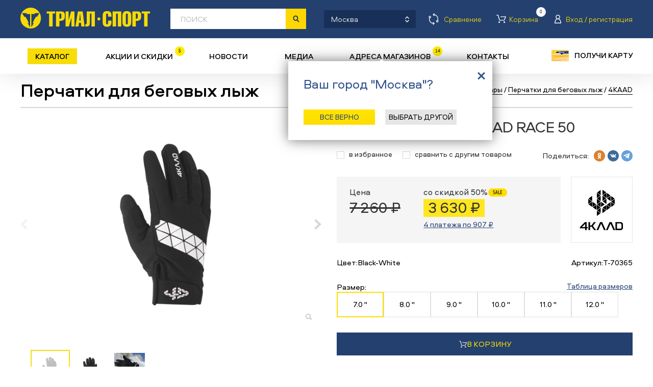

--- FILE ---
content_type: text/html; charset=utf-8
request_url: https://trial-sport.ru/goods/51533/2841145.html
body_size: 78201
content:
<!DOCTYPE html>
<html xmlns="http://www.w3.org/1999/xhtml">
<head>
	<title>4KAAD RACE 50 2023/2024. Перчатки для беговых лыж Каталог. Триал-Спорт.</title>
	<meta http-equiv="Content-Type" content="text/html; charset=utf-8" />
	<meta http-equiv="X-UA-Compatible" content="IE=edge" />
	<meta name="viewport" content="width=device-width, initial-scale=1, maximum-scale=1, user-scalable=no">

  <meta name="apple-itunes-app" content="app-id=1535156592">
  <meta name="google-play-app" content="app-id=ru.amio.trialsport">
  <meta name="apple-mobile-web-app-capable" content="yes"/>
  <link rel="android-touch-icon" href="/img/ico_app.svg">

	<meta name="description" content="Купить в сети магазинов Триал-Спорт 4KAAD RACE 50." />	<meta name="keywords" content="Аксессуары, Перчатки для беговых лыж, RACE 50, 4KAAD" />	<link rel="shortcut icon" href="/img/favicons/trial-sport.ico">
	<link rel="icon" type="image/x-icon" href="/img/favicons/trial-sport.ico">
	<link rel="apple-touch-icon" sizes="152x152" href="/img/favicons/trial-sport_152x152.png">
	<link rel="apple-touch-icon-precomposed" sizes="152x152" href="/img/favicons/trial-sport_152x152.png">
	<link rel="icon" type="image/png" sizes="16x16" href="/img/favicons/trial-sport_16x16.png" />
	<link rel="icon" type="image/png" sizes="24x24" href="/img/favicons/trial-sport_24x24.png" />
	<link rel="icon" type="image/png" sizes="32x32" href="/img/favicons/trial-sport_32x32.png" />
	<link rel="icon" type="image/png" sizes="48x48" href="/img/favicons/trial-sport_48x48.png" />
	<link rel="icon" type="image/png" sizes="57x57" href="/img/favicons/trial-sport_57x57.png" />
	<link rel="icon" type="image/png" sizes="64x64" href="/img/favicons/trial-sport_64x64.png" />
	<link rel="icon" type="image/png" sizes="76x76" href="/img/favicons/trial-sport_76x76.png" />
	<link rel="icon" type="image/png" sizes="96x96" href="/img/favicons/trial-sport_96x96.png" />
	<link rel="icon" type="image/png" sizes="120x120" href="/img/favicons/trial-sport_120x120.png" />
	<link rel="icon" type="image/png" sizes="128x128" href="/img/favicons/trial-sport_128x128.png" />
	<link rel="icon" type="image/png" sizes="144x144" href="/img/favicons/trial-sport_144x144.png" />
	<link rel="icon" type="image/png" sizes="152x152" href="/img/favicons/trial-sport_152x152.png" />
	<link rel="icon" type="image/png" sizes="192x192" href="/img/favicons/trial-sport_192x192.png" />
	<link rel="icon" type="image/png" sizes="256x256" href="/img/favicons/trial-sport_256x256.png" />
	<link rel="icon" type="image/png" sizes="512x512" href="/img/favicons/trial-sport_512x512.png" />
		<meta property="og:image" content="https://trial-sport.ru/img/ts_og_logo.jpg" itemprop="thumbnailUrl">
	<meta property="og:title" content="Триал-Спорт - сеть спортивных магазинов">
	<link href="/css/style.css?t=99999999998091" rel="stylesheet" type="text/css" />
	<script src="/js/jquery.js" type="text/javascript"></script>
		<link rel="canonical" href="https://trial-sport.ru/goods/2841145.html">		<script src="https://smartcaptcha.yandexcloud.net/captcha.js" defer></script>
</head>

<div id="fb-root"></div>
<noindex><script type="text/javascript">
	var note_count = 0;
	var usr_auth = false;
	$(document).ready(
		function() {

				$('.city_popup_new2').removeClass('hidden');
			$('.city_wrap').find('.close').bind('click', function() {document.cookie = 'city_skipped=y; path=/; ;domain=trialsport.ru';});
	
	

	});

	function showPersCard() {
		if (!document.cookie.match(/personalCardShown=Y/)) {
			var d = new Date();
			d.setTime(d.getTime() + (180*24*60*60*1000));
			var expires = "expires="+d.toGMTString();
			document.cookie = "personalCardShown=Y; " + expires;
			popup.p_show('getdiscount');
		}
	}

	function persLogIn() {
		$('.popup_getdiscount .popup_close').click();
		$('html, body').animate({scrollTop:0}, 150);
		setTimeout(function() {$('.profile_lnk').click();}, 200);
	}
	</script></noindex>

<body>
<div id="recaptcha1"></div>

<!-- BODY -->


<div class="no_fix_header body">

	<!-- TOP_LNK -->
	<div class="top_lnk" title="Вверх"></div>
	<!-- /TOP_LNK -->

	<div class="top__area">
		

		<!-- HEADER -->
		<div class="header" id="asc" data-asc="131936433190e95b4e4297789a9e12bf">

			<div class="line_top">
				<div class="line_in">
					<script type="text/javascript">
						var srchUrl = {1: '/search/', 2: '/sitesearch/'};
						function chSrchMode(elem) {
							document.srchFrm.action = srchUrl[elem.value];
							var today = new Date();
							var expires = new Date();
							expires.setTime(today.getTime()+8640000000);
							document.cookie = 'sitesearch='+elem.value+'; expires='+expires.toGMTString();
						}
						</script>

					<!-- city_wrap -->
					<div class="city_wrap">
						<div class="city_lnk">
							<span>Москва</span><i></i>
							<span class="get-index-search">Каталог товаров</span>
						</div>
					</div>
					<!-- /city_wrap -->

					<div class="head-user-buts">

						<a href="/compare.php" rel="nofollow" class="compare_lnk"><span>Сравнение</span></a>

						<a href="/login.php?ref=%2Fprofile.php%3Fcart" title="Товаров в корзине: 0" class="cart_lnk"><span>Корзина</span><b>0</b></a>

						<!-- profile_wrap -->
						<div class="profile_wrap">
															<span class="profile_lnk"><span>Вход / регистрация</span></span>
														<div class="profile_popup hidden">
								<div class="t"></div>
								<div class="c">
									<script type="text/javascript">
										let first_err = false;
											$('#idLogForm input[type="submit"]').click(function(e) {
												e.preventDefault();
												console.log(33);
												var f = $('#idLogForm');
												f.find('#lErr').html('');
												var params = {
												'email': f.find('input[name=email]').val(),
												'password': f.find('input[name=password]').val(),
												'ref': window.location+''
											};
											$.post(
													'/login.php', params, function (data) {
														if (data && data.err) {
															f.find('#lErr').html('<br>'+data.err);
															doLogin.first_err = true;
														}
														else if (data && data.Location)
															ym(11009149,'reachGoal','success_auth')
															window.location = data.Location;
													}, 'json');
											});
										</script>
									<form id="idLogForm" action="" method="post" accept-charset="utf-8" class="profile_form">
										<div id="recaptcha"></div>
										<table cellpadding="0" cellspacing="0" width="100%"><tr valign="top">
												<td>
													<table cellpadding="0" cellspacing="20" width="100%">
														<tr>
															<td width="25"><span class="icon icon_login"></span></td>
															<td colspan="2"><div class="input"><input type="text" name="email" value="" placeholder="эл.почта/телефон" /></div></td>
														</tr>
														<tr height="10"><td colspan="3"></td></tr>
														<tr>
															<td width="25"><span class="icon icon_passwd"></span></td>
															<td colspan="2"><div class="input"><input type="password" name="password" value="" placeholder="пароль" /></div></td>
														</tr>
														<tr height="10"><td colspan="3"></td></tr>
														<tr>
															<td width="25">&nbsp;</td>
															<td width="90"><div class="button button_s"><div><input type="submit" value="войти" data-location-change></div></div></td>
															<td align="right"><a href="/remember.php" class="vida21 white" onclick="ym(11009149,'reachGoal','forgot_password')">Забыли пароль?</a></td>
														</tr>
														<tr>
															<td colspan="3" id="lErr" style="color: #f7db05;"></td>
														</tr>
													</table>
												</td>
												<td width="30" align="right"><div class="close"></div></td>
											</tr></table>
									</form>
									<div align="right"><a href="/profile.php" class="registr_lnk" onclick="ym(11009149,'reachGoal','send_form_registraciya')">регистрация<i></i></a></div>
								</div>
								<div class="b"></div>
							</div>
						</div>
						<!-- /profile_wrap -->
					</div>

				</div>
			</div>

			<div class="line_bottom">
				<div class="line_in">
					<a href="/" title="На главную" class="logo"></a>
					<div class="search_input"><input type="text" name="q" value="" placeholder="поиск" autocomplete="off"/></div>

					<!-- search_form -->
					<form id="srchFrm" name="srchFrm" action="/search/" method="get" accept-charset="utf-8" class="search_form">
						<input type="hidden" name="change_price" value="">

						<!-- search_line -->
						<input hidden name="q" type="text" />
						<div class="search_line">
							<div class="search_submit"><input type="submit" value=" " /></div>
							<div class="select select2" rel="select2">
								<select name="select_category" id="select_category" onchange="chSrchMode(this);" data-test="0">
									<option value="1" selected="selected">По товарам</option>
									<option value="2" >По сайту</option>
								</select>
							</div>

							<div class="autocomplite2"></div>
							<div class="button button_s autocomplite2-but"><div>применить</div></div>
						</div>
						<!-- /search_line -->

						<!-- search_popup -->
						<div class="search_popup hidden">
							<div class="close"></div>
							<div class="label b15">Расширенный поиск</div>

							

							<table cellpadding="0" cellspacing="0" width="100%" class="b20 main-filter" filter-desctop>
								<tr>
									<td width="32%">
										<select name="s" data-select-key="sports" data-single-select data-select-all-text="Все" data-select-placeholder="вид спорта">
											<option value="0">вид спорта</option>
																							<option value="761611">Бег</option>
																							<option value="51516">Велосипеды</option>
																							<option value="1256729">Йога</option>
																							<option value="51530">Коньки ледовые</option>
																							<option value="51525">Коньки роликовые</option>
																							<option value="51533">Лыжи беговые</option>
																							<option value="51527">Лыжи горные</option>
																							<option value="74056">Плавание</option>
																							<option value="1546522">Самокаты</option>
																							<option value="1340407">Сёрфинг</option>
																							<option value="51534">Скейтборды</option>
																							<option value="51526">Сноуборды</option>
																							<option value="51528">Туризм</option>
											
										</select>
									</td>
									<td width="2%">&nbsp;</td>
									<td width="32%">
										<select name="brand[]" multiple data-select-key="brands" data-multiple-select data-select-all-text="Все" data-select-placeholder="бренд">
											
																																		
												<option value="1096580">30 seven</option>
																							
												<option value="2012054">360 Degrees</option>
																							
												<option value="2555861">4KAAD</option>
																							
												<option value="2326">Active Leisure</option>
																							
												<option value="987990">Adidas</option>
																							
												<option value="2668264">AEG</option>
																							
												<option value="220643">Alexrims</option>
																							
												<option value="1149875">All Terra</option>
																							
												<option value="352880">Alpina</option>
																							
												<option value="1241843">Area</option>
																							
												<option value="1483395">Arisun</option>
																							
												<option value="2905955">Armbury</option>
																							
												<option value="784746">Asics</option>
																							
												<option value="1147615">ATI</option>
																							
												<option value="157472">Atomic</option>
																							
												<option value="1077693">Avid</option>
																							
												<option value="854803">Axiom</option>
																							
												<option value="153435">Bakoda</option>
																							
												<option value="170889">Bataleon</option>
																							
												<option value="634929">Bauer</option>
																							
												<option value="763612">Bickerton</option>
																							
												<option value="582044">Bion</option>
																							
												<option value="1175924">Blackspire</option>
																							
												<option value="513344">Bladerunner</option>
																							
												<option value="1069840">Bluesport</option>
																							
												<option value="521016">Boreal</option>
																							
												<option value="228839">Brave</option>
																							
												<option value="1031125">Briko</option>
																							
												<option value="1315936">Brooks</option>
																							
												<option value="1069340">Buff</option>
																							
												<option value="548556">Bula</option>
																							
												<option value="1224510">Cannondale</option>
																							
												<option value="363528">Carrera</option>
																							
												<option value="71002">CCM</option>
																							
												<option value="2536394">Chaoyang</option>
																							
												<option value="1241861">Chilli</option>
																							
												<option value="388924">Chinook</option>
																							
												<option value="1203622">Ciclo</option>
																							
												<option value="3085390">Clarks</option>
																							
												<option value="636906">Cleave</option>
																							
												<option value="493801">Climb X</option>
																							
												<option value="462512">Climbing Technology</option>
																							
												<option value="3132020">CMP</option>
																							
												<option value="1115102">Codeba</option>
																							
												<option value="494393">Combat</option>
																							
												<option value="1148836">Continental</option>
																							
												<option value="232893">Corratec</option>
																							
												<option value="1156478">CrankBrothers</option>
																							
												<option value="714501">Crow</option>
																							
												<option value="1156332">CST</option>
																							
												<option value="184472">Cycledesign</option>
																							
												<option value="12985">D2b</option>
																							
												<option value="192987">Dalbello</option>
																							
												<option value="1408594">DC</option>
																							
												<option value="544563">Diamond</option>
																							
												<option value="189643">DR</option>
																							
												<option value="155972">Drake</option>
																							
												<option value="136504">DT Swiss</option>
																							
												<option value="10054">Dynastar</option>
																							
												<option value="1163582">E Thirteen</option>
																							
												<option value="1144334">Eagle</option>
																							
												<option value="455248">Eastern</option>
																							
												<option value="157441">Easton</option>
																							
												<option value="1383146">Eclat</option>
																							
												<option value="762174">Ecliptic</option>
																							
												<option value="356418">Edea</option>
																							
												<option value="898425">Eider</option>
																							
												<option value="2230037">Element</option>
																							
												<option value="1020879">Emmegi</option>
																							
												<option value="626199">Endeavor</option>
																							
												<option value="521696">Endura</option>
																							
												<option value="480099">Eska</option>
																							
												<option value="76687">Eurotrail</option>
																							
												<option value="10864">EVF</option>
																							
												<option value="720628">Exel</option>
																							
												<option value="1225484">Fabric</option>
																							
												<option value="2847454">FALCON</option>
																							
												<option value="1186480">First Stride</option>
																							
												<option value="70609">Fischer</option>
																							
												<option value="124430">Five Ten</option>
																							
												<option value="1149881">Fizik</option>
																							
												<option value="3033764">Force</option>
																							
												<option value="1155679">Formula</option>
																							
												<option value="1229325">FOX</option>
																							
												<option value="1128783">FOX Shox</option>
																							
												<option value="127283">Freetime</option>
																							
												<option value="327185">FSA</option>
																							
												<option value="495971">Fuse</option>
																							
												<option value="1309292">Gaiam</option>
																							
												<option value="2006660">Garmont</option>
																							
												<option value="2841429">Garsport</option>
																							
												<option value="221901">Gonso</option>
																							
												<option value="126143">GoSystem</option>
																							
												<option value="2668270">GRENT</option>
																							
												<option value="219259">GT</option>
																							
												<option value="845637">HAD</option>
																							
												<option value="833677">Head</option>
																							
												<option value="635062">Hell is for Heroes</option>
																							
												<option value="1177860">Huger</option>
																							
												<option value="2707396">iconBIT</option>
																							
												<option value="1186298">Independent</option>
																							
												<option value="1340311">Indiana</option>
																							
												<option value="2847080">Innova</option>
																							
												<option value="2907286">Intense</option>
																							
												<option value="219812">Jamis</option>
																							
												<option value="1242446">Joytech</option>
																							
												<option value="2278">K2</option>
																							
												<option value="26659">Karrimor</option>
																							
												<option value="223080">KED</option>
																							
												<option value="124393">Kefas</option>
																							
												<option value="223799">Kenda</option>
																							
												<option value="486983">Kerma</option>
																							
												<option value="1316035">Kidneykaren</option>
																							
												<option value="3084898">Kind Shock</option>
																							
												<option value="1156338">KMC</option>
																							
												<option value="2556936">Koozer</option>
																							
												<option value="2847472">L-TWOO</option>
																							
												<option value="275465">L1</option>
																							
												<option value="1447887">Lafuma</option>
																							
												<option value="263003">Lange</option>
																							
												<option value="941259">Lazer</option>
																							
												<option value="2294">Leki</option>
																							
												<option value="2145990">Lelumia</option>
																							
												<option value="2304">Level</option>
																							
												<option value="573308">Licorn</option>
																							
												<option value="262862">Line</option>
																							
												<option value="2174453">Loeffler</option>
																							
												<option value="1294525">Lolё</option>
																							
												<option value="10388">Look</option>
																							
												<option value="2971721">LOOK CYCLE</option>
																							
												<option value="791744">Loopline</option>
																							
												<option value="2284">Lowa</option>
																							
												<option value="1177077">Mach 1</option>
																							
												<option value="1496856">Madrid</option>
																							
												<option value="2641445">Magicshine</option>
																							
												<option value="1155729">Magura</option>
																							
												<option value="173531">Mammut</option>
																							
												<option value="228633">Mango</option>
																							
												<option value="226606">Manitou</option>
																							
												<option value="791634">Marker</option>
																							
												<option value="1154890">Marzocchi</option>
																							
												<option value="1187771">Mavic</option>
																							
												<option value="1155651">Maxxis</option>
																							
												<option value="1013768">MDC</option>
																							
												<option value="1013859">Medalist</option>
																							
												<option value="791927">Merinopower</option>
																							
												<option value="124432">Metolius</option>
																							
												<option value="1013921">Metropolis</option>
																							
												<option value="1356620">Michelin</option>
																							
												<option value="2009754">MicroSHIFT</option>
																							
												<option value="1048053">Millet</option>
																							
												<option value="882319">Mizuno</option>
																							
												<option value="394938">Mongoose</option>
																							
												<option value="2274">Motorex</option>
																							
												<option value="1177133">MRP</option>
																							
												<option value="1486008">Neco</option>
																							
												<option value="1159146">NHS</option>
																							
												<option value="567473">Nirve</option>
																							
												<option value="255356">Nitro</option>
																							
												<option value="318019">Nomis</option>
																							
												<option value="28112">Norco</option>
																							
												<option value="56719">Nordica</option>
																							
												<option value="1452757">Northcape</option>
																							
												<option value="181767">Northwave</option>
																							
												<option value="521965">O-Synce</option>
																							
												<option value="10407">Obermeyer</option>
																							
												<option value="1177959">Oktos</option>
																							
												<option value="158615">One Way</option>
																							
												<option value="906121">Optiwax</option>
																							
												<option value="342878">Orage</option>
																							
												<option value="583232">Outleap</option>
																							
												<option value="1027399">Pillar</option>
																							
												<option value="534691">POC</option>
																							
												<option value="2244188">Polaroid</option>
																							
												<option value="363723">Powderhorn</option>
																							
												<option value="322868">Prana</option>
																							
												<option value="130196">Premium</option>
																							
												<option value="372458">Princeton Tec</option>
																							
												<option value="2308">Pro Feet</option>
																							
												<option value="1383056">Pro Wheel</option>
																							
												<option value="1175821">Prowheel</option>
																							
												<option value="997877">Puma</option>
																							
												<option value="983592">Qloom</option>
																							
												<option value="2556059">Quiksilver</option>
																							
												<option value="517954">Radio</option>
																							
												<option value="266961">Raiden</option>
																							
												<option value="2664623">Red Bull SPECT</option>
																							
												<option value="1185938">Reebok</option>
																							
												<option value="853527">Reverse</option>
																							
												<option value="212867">Rex</option>
																							
												<option value="1027405">Richman</option>
																							
												<option value="2298">Ride</option>
																							
												<option value="116014">Riedell</option>
																							
												<option value="21704">Risport</option>
																							
												<option value="10567">Rock</option>
																							
												<option value="1077549">RockShox</option>
																							
												<option value="68651">Rollerblade</option>
																							
												<option value="1527264">Rome</option>
																							
												<option value="465845">Rossignol</option>
																							
												<option value="2847220">Rotor</option>
																							
												<option value="156433">Rottefella</option>
																							
												<option value="2173803">Roxy</option>
																							
												<option value="1148829">RST</option>
																							
												<option value="70551">Salomon</option>
																							
												<option value="390523">Salt</option>
																							
												<option value="1485979">Samox</option>
																							
												<option value="573193">Saxifraga</option>
																							
												<option value="794819">Schoeffel</option>
																							
												<option value="1383082">Schwalbe</option>
																							
												<option value="54151">Screamer</option>
																							
												<option value="1156484">SDG</option>
																							
												<option value="2011701">Sea to Summit</option>
																							
												<option value="2813278">Seido</option>
																							
												<option value="2554009">Selle Italia</option>
																							
												<option value="2978134">Selle Royal</option>
																							
												<option value="1013080">Shimano</option>
																							
												<option value="2905037">Sidi</option>
																							
												<option value="305474">Sinner</option>
																							
												<option value="577367">SixSixOne</option>
																							
												<option value="794427">Slide</option>
																							
												<option value="2287">Smith</option>
																							
												<option value="206513">Snoli</option>
																							
												<option value="2701701">Solemate</option>
																							
												<option value="1218890">Sombrio</option>
																							
												<option value="2736119">Spank</option>
																							
												<option value="228746">Speed Stuff</option>
																							
												<option value="2174333">Spine</option>
																							
												<option value="844946">Sportalm</option>
																							
												<option value="2903026">Sprayway</option>
																							
												<option value="1309428">SPRI</option>
																							
												<option value="793179">Springyard</option>
																							
												<option value="2305">Spyder</option>
																							
												<option value="1036361">SR Suntour</option>
																							
												<option value="900092">Sram</option>
																							
												<option value="94069">Star</option>
																							
												<option value="1176737">Stencil</option>
																							
												<option value="150720">Storm</option>
																							
												<option value="1149511">Sun Ringle</option>
																							
												<option value="541054">Sun Valley</option>
																							
												<option value="1188657">SunRace</option>
																							
												<option value="624971">Super.Natural</option>
																							
												<option value="1411561">Supra</option>
																							
												<option value="625160">Switchback</option>
																							
												<option value="1024151">Swix</option>
																							
												<option value="1155683">Tektro</option>
																							
												<option value="521639">Tempesta</option>
																							
												<option value="1242019">Teva</option>
																							
												<option value="327160">Tioga</option>
																							
												<option value="2175127">Tisa</option>
																							
												<option value="1024168">Toko</option>
																							
												<option value="342730">Torspo</option>
																							
												<option value="752757">Trailside</option>
																							
												<option value="1227467">TravelSafe</option>
																							
												<option value="1513939">Trekko</option>
																							
												<option value="796678">Trial-Sport</option>
																							
												<option value="2736105">Tribe</option>
																							
												<option value="1021061">Truvativ</option>
																							
												<option value="179472">TSG</option>
																							
												<option value="495255">Turtle Fur</option>
																							
												<option value="137445">Twenty</option>
																							
												<option value="228374">UFO</option>
																							
												<option value="350555">USD Pro</option>
																							
												<option value="2685758">UYN</option>
																							
												<option value="1412241">Vans</option>
																							
												<option value="2911526">Velo</option>
																							
												<option value="2329">Vetta</option>
																							
												<option value="1479929">Vokul</option>
																							
												<option value="1177103">VP</option>
																							
												<option value="266868">Wall Active</option>
																							
												<option value="1089347">WASPcam</option>
																							
												<option value="890087">Wellgo</option>
																							
												<option value="2321">Westbeach</option>
																							
												<option value="390409">WeThePeople</option>
																							
												<option value="76685">Woodman</option>
																							
												<option value="462631">WTB</option>
																							
												<option value="518062">Xposure</option>
																							
												<option value="2550431">YBN</option>
																							
												<option value="354135">Yoko</option>
																							
												<option value="1269480">Zeropoint</option>
																							
												<option value="1240105">Zipp</option>
																							
												<option value="761600">Zoot</option>
																							
												<option value="1149844">ZZYZX</option>
											
										</select>
									</td>
									<td width="2%">&nbsp;</td>
									<td width="32%">
										<select name="c1"  data-select-key="categories" data-single-select data-select-all-text="Все" data-select-placeholder="категория">
											<option value="0">категория</option>
																							<option value="1070639">снаряжение</option>
																							<option value="1071992">одежда</option>
																							<option value="1070485">обувь</option>
																							<option value="1072571">оптика</option>
																							<option value="1071535">защита</option>
																							<option value="1070983">аксессуары</option>
																							<option value="1071043">запчасти</option>
																							<option value="1202687">инструменты</option>
											
										</select>
									</td>
								</tr>
								<tr height="10"><td colspan="3"></td></tr>
								<tr>
									<td width="32%">
										<select name="year[]" multiple data-select-key="years" data-multiple-select data-select-all-text="Все" data-select-placeholder="сезон">
																																		
												<option value="2025/2026">2025/2026</option>
																							
												<option value="2025">2025</option>
																							
												<option value="2024/2025">2024/2025</option>
																							
												<option value="2024">2024</option>
																							
												<option value="2023/2024">2023/2024</option>
																							
												<option value="2023">2023</option>
																							
												<option value="2022/2023">2022/2023</option>
																							
												<option value="2022">2022</option>
																							
												<option value="2021/2022">2021/2022</option>
																							
												<option value="2021">2021</option>
																							
												<option value="2020/2021">2020/2021</option>
																							
												<option value="2020">2020</option>
																							
												<option value="2019/2020">2019/2020</option>
																							
												<option value="2019">2019</option>
																							
												<option value="2018/2019">2018/2019</option>
																							
												<option value="2018">2018</option>
																							
												<option value="2017/2018">2017/2018</option>
																							
												<option value="2017">2017</option>
																							
												<option value="2016/2017">2016/2017</option>
																							
												<option value="2016">2016</option>
																							
												<option value="2015/2016">2015/2016</option>
																							
												<option value="2015">2015</option>
																							
												<option value="2014/2015">2014/2015</option>
																							
												<option value="2014">2014</option>
																							
												<option value="2013/2014">2013/2014</option>
																							
												<option value="2013">2013</option>
																							
												<option value="2012/2013">2012/2013</option>
																							
												<option value="2012">2012</option>
																							
												<option value="2011/2012">2011/2012</option>
																							
												<option value="2011">2011</option>
																							
												<option value="2010/2011">2010/2011</option>
																							
												<option value="2010">2010</option>
																							
												<option value="2009/2010">2009/2010</option>
																							
												<option value="2009">2009</option>
																							
												<option value="2008/2009">2008/2009</option>
																							
												<option value="2008">2008</option>
																							
												<option value="2007/2008">2007/2008</option>
																							
												<option value="2007">2007</option>
																							
												<option value="2006/2007">2006/2007</option>
																							
												<option value="2006">2006</option>
																							
												<option value="2005/2006">2005/2006</option>
																							
												<option value="2005">2005</option>
																							
												<option value="2004/2005">2004/2005</option>
																							
												<option value="2004">2004</option>
																							
												<option value="2003/2004">2003/2004</option>
																							
												<option value="2003">2003</option>
																							
												<option value="2002/2003">2002/2003</option>
																							
												<option value="2002">2002</option>
																							
												<option value="2001/2002">2001/2002</option>
																							
												<option value="2001">2001</option>
																							
												<option value="2000/2001">2000/2001</option>
																							
												<option value="2000">2000</option>
																							
												<option value="1999/2000">1999/2000</option>
																							
												<option value="1998">1998</option>
											
										</select>
									</td>
									<td width="2%">&nbsp;</td>
									<td width="66%" colspan="3">
										<select name="c2[]" multiple  data-select-key="groups" data-multiple-select data-select-all-text="Все" data-select-placeholder="товарная группа">
																							<option value="1085757">адаптер для заправки картриджа</option>
																							<option value="1643330">адаптеры</option>
																							<option value="1096787">адаптеры для крепления чехла</option>
																							<option value="1226023">адаптеры для накачки колеса</option>
																							<option value="1148211">амортизаторы задние для велосипеда</option>
																							<option value="1077536">аптечки</option>
																							<option value="1077491">багажники авто</option>
																							<option value="1076480">багажники для велосипеда</option>
																							<option value="1182320">базы</option>
																							<option value="1078272">балаклавы</option>
																							<option value="1152442">баллоны газовые туристические</option>
																							<option value="1223583">баллоны для накачки колеса</option>
																							<option value="1070984">банданы многофункциональные</option>
																							<option value="1161391">барабаны</option>
																							<option value="1096779">батареи аккумуляторные</option>
																							<option value="1074646">болты комплект</option>
																							<option value="1079771">ботинки внутренние</option>
																							<option value="1078328">ботинки для беговых лыж</option>
																							<option value="1078207">ботинки для горных лыж</option>
																							<option value="1078306">ботинки для сноуборда</option>
																							<option value="1078245">ботинки зимние</option>
																							<option value="1072117">ботинки треккинговые</option>
																							<option value="1072599">брюки</option>
																							<option value="1278758">брюки ветрозащитные</option>
																							<option value="1078679">брюки короткие</option>
																							<option value="1078240">брюки легкие</option>
																							<option value="1078337">брюки термобелье</option>
																							<option value="1078242">брюки утепленные</option>
																							<option value="1078385">варежки</option>
																							<option value="2997679">варежки для беговых лыж</option>
																							<option value="2145039">вёдра складные</option>
																							<option value="1073338">велосипеды BMX</option>
																							<option value="1434604">велосипеды беговелы</option>
																							<option value="1070640">велосипеды горные</option>
																							<option value="1078033">велосипеды круизеры</option>
																							<option value="1434597">велосипеды прогулочные</option>
																							<option value="1070977">велосипеды складные</option>
																							<option value="1070790">велосипеды шоссейные</option>
																							<option value="1074683">веревки динамические</option>
																							<option value="1074930">веревки статические</option>
																							<option value="1373330">визоры для шлема</option>
																							<option value="1080746">вилки</option>
																							<option value="1147438">вилки для велосипеда</option>
																							<option value="1158947">винты комплект</option>
																							<option value="2145041">вкладыши для спального мешка</option>
																							<option value="1147644">втулки для велосипеда</option>
																							<option value="1086549">втулки комплект</option>
																							<option value="1077560">выжимки для цепи</option>
																							<option value="1147568">выносы руля</option>
																							<option value="2145043">гамаки</option>
																							<option value="1072845">гамаши</option>
																							<option value="1076147">герметики для колёс</option>
																							<option value="1073763">гермоупаковки</option>
																							<option value="1078013">гетры</option>
																							<option value="1074352">гидраторы</option>
																							<option value="1153690">гиророторы</option>
																							<option value="1152418">горелки туристические</option>
																							<option value="1087470">гребёнки</option>
																							<option value="1079248">датчики для велокомпьютера</option>
																							<option value="1079310">датчики сердцебиения</option>
																							<option value="1176614">датчики скорости педалирования</option>
																							<option value="1096335">держатели</option>
																							<option value="1085872">держатели для велокомпьютеров</option>
																							<option value="2501399">держатели для телефона</option>
																							<option value="1075769">держатели для фляги</option>
																							<option value="1080102">держатели для щетки</option>
																							<option value="1071201">держатели переключателя</option>
																							<option value="1074699">держатели ручки переключателя</option>
																							<option value="1082341">детали для креплений</option>
																							<option value="1085903">диски для креплений</option>
																							<option value="1149475">диски тормозные для велосипеда</option>
																							<option value="1079483">дуги комплект ремонтный</option>
																							<option value="1081755">души походные</option>
																							<option value="2145045">емкости для воды</option>
																							<option value="1078623">жилеты</option>
																							<option value="1075838">жилеты защитные</option>
																							<option value="1074711">заглушки руля</option>
																							<option value="1152428">зажимы для верёвки</option>
																							<option value="1479954">зажимы для самокатов</option>
																							<option value="1152641">закладки альпинистские</option>
																							<option value="1096181">замки</option>
																							<option value="2149851">замки для багажа</option>
																							<option value="1077495">замки для велосипеда</option>
																							<option value="1077672">замки для цепи</option>
																							<option value="1079242">зацепки комплект</option>
																							<option value="1079394">зацепки подвесные</option>
																							<option value="1075834">защита голени</option>
																							<option value="1083760">защита голеностопа</option>
																							<option value="1310895">защита для втулки</option>
																							<option value="2145048">защита дна палатки</option>
																							<option value="1177053">защита звезды</option>
																							<option value="1071699">защита колена</option>
																							<option value="1075973">защита колена и голени</option>
																							<option value="1071536">защита комплект</option>
																							<option value="1075846">защита локтя</option>
																							<option value="1071616">защита на запястье</option>
																							<option value="1078698">защита на палки</option>
																							<option value="1075679">защита пера</option>
																							<option value="1078489">защита плеч</option>
																							<option value="1079635">защита подбородка</option>
																							<option value="1078706">защита предплечья</option>
																							<option value="1077579">защита рамы комплект</option>
																							<option value="1078391">защита спины</option>
																							<option value="1237031">защита шатуна</option>
																							<option value="1082372">защита шеи</option>
																							<option value="1147741">звезды для велосипеда</option>
																							<option value="1077521">звонки</option>
																							<option value="1202868">зеркала на руль</option>
																							<option value="2501403">золотники для ниппеля велосипеда</option>
																							<option value="1154369">инструменты комплект</option>
																							<option value="1086005">кабели для велокомпьютеров</option>
																							<option value="1148240">камеры для велосипеда</option>
																							<option value="1154235">камни абразивные</option>
																							<option value="3226990">камусы для беговых лыж</option>
																							<option value="3226991">камусы для горных лыж</option>
																							<option value="1081388">канторезы</option>
																							<option value="1152304">карабины альпинистские</option>
																							<option value="1147520">каретки для велосипеда</option>
																							<option value="2145050">карманы дополнительные для палатки</option>
																							<option value="1078718">картриджи комплект для заправки</option>
																							<option value="1218626">картриджи одноразовые комплект</option>
																							<option value="1075219">кассеты</option>
																							<option value="1147512">кассеты для велосипеда</option>
																							<option value="2145052">кастрюли</option>
																							<option value="1292295">кеды</option>
																							<option value="1072593">кепки</option>
																							<option value="1080070">клинья для фиксации ремешка</option>
																							<option value="1085557">клипсы</option>
																							<option value="1077530">ключи</option>
																							<option value="1152368">ключи комплект для велосипеда</option>
																							<option value="1154121">клюшки хоккейные</option>
																							<option value="1071554">коврики для йоги</option>
																							<option value="1082803">коврики комплект ремонтный</option>
																							<option value="1072580">коврики надувные</option>
																							<option value="1079301">коврики туристические</option>
																							<option value="1089158">козырьки для шлема</option>
																							<option value="1147395">колёса велосипедные</option>
																							<option value="1147529">колёса велосипедные комплект</option>
																							<option value="1241891">колёса для лонгборда комплект</option>
																							<option value="1077204">колёса для лыжероллеров</option>
																							<option value="1147838">колёса для роликовых коньков комплект</option>
																							<option value="1402852">колёса для самокатов</option>
																							<option value="1153070">колёса для скейтборда комплект</option>
																							<option value="1152360">колодки тормозные дисковые велосипедные</option>
																							<option value="1075021">колодки тормозные ободные</option>
																							<option value="1147587">колонки рулевые велосипеда</option>
																							<option value="2501405">колпачки на ниппель</option>
																							<option value="1161867">колышки</option>
																							<option value="1078575">кольца для палок</option>
																							<option value="1309403">кольца для пилатеса</option>
																							<option value="1075262">кольца проставочные</option>
																							<option value="1177688">комплект ремонтный</option>
																							<option value="1225726">комплекты для накачки колеса</option>
																							<option value="1309407">комплекты для пилатеса</option>
																							<option value="1525531">комплекты для сплитбордов</option>
																							<option value="2800745">комплекты для ухода за обувью</option>
																							<option value="1075733">комплекты ремонтные</option>
																							<option value="1356944">комплекты трансмиссии для велосипеда</option>
																							<option value="1083895">комплекты тросиков и рубашек тормоза</option>
																							<option value="1076036">компьютеры для велосипеда</option>
																							<option value="1078286">коньки мягкие</option>
																							<option value="1071542">коньки роликовые</option>
																							<option value="1078295">коньки фигурные</option>
																							<option value="1078393">коньки хоккейные</option>
																							<option value="1071225">корзины для велосипеда</option>
																							<option value="1152414">косметика велосипедная комплект</option>
																							<option value="1072880">костюмы</option>
																							<option value="1475443">костюмы гоночные</option>
																							<option value="1079019">кофты</option>
																							<option value="1078136">кофты термобелье</option>
																							<option value="1072720">кофты флисовые</option>
																							<option value="1073138">кошельки</option>
																							<option value="1079386">кошки ледовые</option>
																							<option value="1340398">крепежи для плавников</option>
																							<option value="1078357">крепления для беговых лыж</option>
																							<option value="1078579">крепления для горных лыж</option>
																							<option value="1078570">крепления для сноуборда</option>
																							<option value="1504206">крепления для сплитборда</option>
																							<option value="1522326">крепления для сплитбордов</option>
																							<option value="2641507">крепления для фонаря</option>
																							<option value="1444124">крепления для шлема на рюкзак</option>
																							<option value="1154126">крепления для экшн-камеры</option>
																							<option value="1079458">кровати надувные</option>
																							<option value="1070486">кроссовки</option>
																							<option value="1074382">кружки</option>
																							<option value="1152416">крылья велосипедные</option>
																							<option value="1147429">крылья велосипедные комплект</option>
																							<option value="1643418">крылья для лыжероллеров комплект</option>
																							<option value="1079379">крышки для кассеты</option>
																							<option value="1075273">крышки для рулевой колонки</option>
																							<option value="1086282">купальники пляжные</option>
																							<option value="1078134">куртки</option>
																							<option value="1078873">куртки ветрозащитные</option>
																							<option value="1076057">куртки защитные</option>
																							<option value="1072462">куртки легкие</option>
																							<option value="1078162">куртки пуховые</option>
																							<option value="1078230">куртки утепленные</option>
																							<option value="1643452">лампы туристические</option>
																							<option value="1078219">лапки для палок</option>
																							<option value="1072996">леггинсы</option>
																							<option value="1197737">ледобуры альпинистские</option>
																							<option value="1163285">ледорубы альпинистские</option>
																							<option value="1082252">лезвия для коньков</option>
																							<option value="1080023">ленты для клюшек</option>
																							<option value="1075347">ленты ободные</option>
																							<option value="1087190">лесенки</option>
																							<option value="1078486">линзы для очков маска</option>
																							<option value="1085636">линзы для солнечных очков</option>
																							<option value="1081256">липучки</option>
																							<option value="1340394">лиши</option>
																							<option value="2145054">ложки</option>
																							<option value="2522058">ложки-вилки</option>
																							<option value="1079167">лонгборды</option>
																							<option value="1241484">лонгборды мини</option>
																							<option value="1154199">лопаты лавинные</option>
																							<option value="1077138">лыжероллеры</option>
																							<option value="1078363">лыжи беговые</option>
																							<option value="1080966">лыжи беговые комплект</option>
																							<option value="1078377">лыжи горные</option>
																							<option value="1078320">лыжи горные комплект</option>
																							<option value="1152358">магнезия для скалолазания</option>
																							<option value="1147768">магниты для велокомпьютера</option>
																							<option value="1154111">мази лыжные</option>
																							<option value="1078976">майки</option>
																							<option value="2800743">майки термобелье</option>
																							<option value="1082460">маски</option>
																							<option value="1078689">маски ветрозащитные</option>
																							<option value="1075950">масла для вилок</option>
																							<option value="1076084">масла для тормозных систем</option>
																							<option value="1152422">мебель кемпинговая комплект</option>
																							<option value="1074653">мешки для магнезии</option>
																							<option value="1073698">мешки компрессионные</option>
																							<option value="1072381">мешки спальные</option>
																							<option value="2145056">мешки универсальные</option>
																							<option value="2145058">миски</option>
																							<option value="1079491">молотки скальные</option>
																							<option value="1081909">монтажки</option>
																							<option value="1077507">монтажки комплект</option>
																							<option value="3186116">накидки от дождя</option>
																							<option value="1085311">накладки для скольжения</option>
																							<option value="1374748">накладки защитные для шлема</option>
																							<option value="1181911">накладки сменные для подошвы</option>
																							<option value="1079191">наконечники для палок</option>
																							<option value="1081894">наконечники рубашки переключателя</option>
																							<option value="1081657">наконечники рубашки тормоза</option>
																							<option value="1081919">наконечники тросика переключателя</option>
																							<option value="1081931">наконечники тросика тормоза</option>
																							<option value="1081173">напильники</option>
																							<option value="1077987">нарукавники</option>
																							<option value="1086461">насосы</option>
																							<option value="1076476">насосы для велосипеда</option>
																							<option value="1086574">натяжители цепи</option>
																							<option value="2501407">ниппели велосипедные для бескамерной установки</option>
																							<option value="2501409">ниппели велосипедные для спицы</option>
																							<option value="1070996">носки</option>
																							<option value="1075324">обмотки руля</option>
																							<option value="1147502">обода для велосипеда</option>
																							<option value="1081565">одеяла термо</option>
																							<option value="1075328">оси</option>
																							<option value="1224050">оси для втулки</option>
																							<option value="1088859">оси комплект</option>
																							<option value="1086359">отвертки</option>
																							<option value="1152374">оттяжки альпинистские</option>
																							<option value="2145062">оттяжки для палатки</option>
																							<option value="1078252">очистители</option>
																							<option value="1076200">очистители для велосипеда</option>
																							<option value="1075954">очистители для цепи</option>
																							<option value="1076028">очки маски</option>
																							<option value="1072572">очки солнцезащитные</option>
																							<option value="1152385">палатки туристические</option>
																							<option value="1078266">палки для беговых лыж</option>
																							<option value="1078493">палки для горных лыж</option>
																							<option value="1079281">палки для лыжероллеров</option>
																							<option value="1072097">палки для скандинавской ходьбы</option>
																							<option value="1072190">палки треккинговые</option>
																							<option value="1076374">пеги</option>
																							<option value="1147614">педали для велосипеда</option>
																							<option value="1147481">переключатели скоростей велосипеда</option>
																							<option value="1072482">перчатки</option>
																							<option value="1149462">перчатки велосипедные</option>
																							<option value="1152733">перчатки для беговых лыж</option>
																							<option value="1154128">перчатки хоккейные</option>
																							<option value="3191989">перья верхние для велосипеда</option>
																							<option value="3191990">перья нижние для велосипеда</option>
																							<option value="1073439">петли страховочные</option>
																							<option value="1117966">плавки</option>
																							<option value="1078694">пластыри</option>
																							<option value="1078418">платформы для креплений</option>
																							<option value="1072851">платья</option>
																							<option value="1152313">плиты газовые туристические</option>
																							<option value="1079502">повязки на лоб</option>
																							<option value="2557941">подкладки сменные для шлема</option>
																							<option value="1152437">подножки для велосипеда</option>
																							<option value="1152390">подушки туристические</option>
																							<option value="1071925">подшипники комплект</option>
																							<option value="1147413">покрышки для велосипеда</option>
																							<option value="1075877">полироли</option>
																							<option value="1082921">полотенца</option>
																							<option value="1309391">полотенца для коврика</option>
																							<option value="1152445">посуда для туризма комплект</option>
																							<option value="1152372">приборы столовые для туризма комплект</option>
																							<option value="1154114">пропитки водоотталкивающие</option>
																							<option value="1294689">пропитки дезодоранты</option>
																							<option value="1078258">пропитки комплект</option>
																							<option value="1080088">профили для беговых лыж</option>
																							<option value="1374993">пряжки</option>
																							<option value="1079463">рамы велосипедные</option>
																							<option value="1360393">рамы для роликовых коньков</option>
																							<option value="1087288">растирка</option>
																							<option value="1079981">растирки</option>
																							<option value="1086007">ремешки</option>
																							<option value="2145064">ремешки для гамаш</option>
																							<option value="1073782">ремешки для ковриков</option>
																							<option value="1081922">ремешки для ледового инструмента</option>
																							<option value="1078228">ремешки для палок</option>
																							<option value="1074596">ремни</option>
																							<option value="2145033">ремни для крепления</option>
																							<option value="1074715">репшнуры</option>
																							<option value="1075800">рога на руль</option>
																							<option value="1078892">ролики</option>
																							<option value="1079297">рубашки</option>
																							<option value="1075477">рубашки переключателя</option>
																							<option value="1080348">рубашки поло</option>
																							<option value="1072757">рубашки с коротким рукавом</option>
																							<option value="1075571">рубашки тормоза</option>
																							<option value="1147461">рули для велосипеда</option>
																							<option value="1223592">ручки дистанционного управления</option>
																							<option value="2165015">ручки для палок</option>
																							<option value="1077812">ручки переключателя</option>
																							<option value="1075489">ручки руля</option>
																							<option value="1076763">ручки тормоза</option>
																							<option value="1071079">рюкзаки</option>
																							<option value="1152344">рюкзаки для роликовых коньков</option>
																							<option value="1078670">рюкзаки лавинные</option>
																							<option value="1080112">салфетки для очков</option>
																							<option value="1071168">самокаты</option>
																							<option value="1071999">сандалии</option>
																							<option value="1214946">санки ледянки</option>
																							<option value="1078499">связки для беговых лыж</option>
																							<option value="1147417">седла для велосипеда</option>
																							<option value="2145035">сетки для крепления багажа</option>
																							<option value="2145066">сетки москитные</option>
																							<option value="1077628">сиденья для перевозки детей</option>
																							<option value="2145068">сиденья надувные</option>
																							<option value="1084519">сиденья пенные</option>
																							<option value="1073105">системы страховочные</option>
																							<option value="1071418">скейтборды</option>
																							<option value="1080037">скребки</option>
																							<option value="1152382">смазки для цепи велосипеда</option>
																							<option value="1076024">смазки консистентные</option>
																							<option value="1080051">смывки</option>
																							<option value="1078224">сноуборды</option>
																							<option value="1152300">спицы для велосипеда</option>
																							<option value="1504205">сплитборды</option>
																							<option value="1081294">спреи против запотевания</option>
																							<option value="2145070">стаканы</option>
																							<option value="1085340">стаканы хоккейные</option>
																							<option value="1147817">стекла для ламп</option>
																							<option value="1292290">стельки</option>
																							<option value="1154140">стельки с подогревом</option>
																							<option value="1643396">стенды для сборки велосипеда</option>
																							<option value="1152338">столы туристические</option>
																							<option value="2145072">стропы универсальные</option>
																							<option value="1152352">стулья туристические</option>
																							<option value="1075859">стяжки эксцентриковые</option>
																							<option value="1075842">стяжки эксцентриковые комплект</option>
																							<option value="1071309">сумки</option>
																							<option value="1083028">сумки для аптечки</option>
																							<option value="1078426">сумки для ботинок</option>
																							<option value="1074772">сумки для веревки</option>
																							<option value="1078322">сумки для коньков</option>
																							<option value="2145037">сумки на багажник</option>
																							<option value="1072805">сумки на пояс</option>
																							<option value="1079326">сумки на раму</option>
																							<option value="1079074">сумки на руль</option>
																							<option value="3129782">сумки органайзеры комплект</option>
																							<option value="1076515">сумки подседельные</option>
																							<option value="1078473">сумки хоккейные</option>
																							<option value="2145074">тарелки</option>
																							<option value="1147783">тенты туристические</option>
																							<option value="1078195">термобелье комплект</option>
																							<option value="1073458">термосы</option>
																							<option value="1072888">топы</option>
																							<option value="1147650">тормоза дисковые для велосипеда</option>
																							<option value="1079101">тормоза для коньков</option>
																							<option value="1085305">тормоза для креплений</option>
																							<option value="1076410">тормоза ободные</option>
																							<option value="1382977">трещотка</option>
																							<option value="1082991">тросики гироротора</option>
																							<option value="1075903">тросики переключателя</option>
																							<option value="1075986">тросики тормоза</option>
																							<option value="1406501">трусы термобелье</option>
																							<option value="1078495">трусы хоккейные</option>
																							<option value="1070697">туфли велосипедные</option>
																							<option value="1078478">туфли скальные</option>
																							<option value="1080121">удлинители ремня для очков</option>
																							<option value="1373405">уплотнители для визора</option>
																							<option value="1081950">упоры для ледового инструмента</option>
																							<option value="1080033">упоры резиновые для крепления</option>
																							<option value="1075607">успокоители цепи</option>
																							<option value="1447144">устройства для чистки цепи</option>
																							<option value="1202679">устройства зарядные</option>
																							<option value="1271482">устройства переговорные комплект</option>
																							<option value="1073495">устройства страховочные</option>
																							<option value="1080106">утюги</option>
																							<option value="1309470">утяжелители для рук</option>
																							<option value="1357030">фиксаторы для карабинов</option>
																							<option value="1085769">фиксаторы для колец</option>
																							<option value="1643422">фиксаторы для палок</option>
																							<option value="2878466">фильтры для кофе</option>
																							<option value="1081752">фляги питьевые</option>
																							<option value="1148460">фонари для велосипеда</option>
																							<option value="1152316">фонари туристические</option>
																							<option value="1071993">футболки</option>
																							<option value="1074871">футболки с длинным рукавом</option>
																							<option value="1080849">футболки термобелье</option>
																							<option value="1075612">хомуты подседельные</option>
																							<option value="1147444">цепи для велосипеда</option>
																							<option value="1073993">чайники</option>
																							<option value="1078383">чехлы для беговых лыж</option>
																							<option value="1643326">чехлы для велосипеда</option>
																							<option value="1078434">чехлы для горных лыж</option>
																							<option value="1073171">чехлы для коврика</option>
																							<option value="1077209">чехлы для лыжероллеров</option>
																							<option value="1080743">чехлы для очков</option>
																							<option value="1079217">чехлы для рюкзака</option>
																							<option value="1078482">чехлы для сноуборда</option>
																							<option value="2501401">чехлы для сумки</option>
																							<option value="1077641">чехлы для телефона</option>
																							<option value="1080064">чехлы на ботинки</option>
																							<option value="1079434">чехлы на велотуфли</option>
																							<option value="1078325">чехлы на лезвия коньков</option>
																							<option value="2739694">чехлы-кресла для коврика</option>
																							<option value="1154152">шайбы хоккейные</option>
																							<option value="1073829">шапки</option>
																							<option value="1117978">шапки для плавания</option>
																							<option value="1081291">шарфы</option>
																							<option value="1075675">шатуны комплект</option>
																							<option value="1074008">шезлонги</option>
																							<option value="1350667">шипы для обуви</option>
																							<option value="1179045">шипы для обувных насадок</option>
																							<option value="1080567">шипы для педалей комплект</option>
																							<option value="1080646">шипы для педали</option>
																							<option value="1083927">шкурки</option>
																							<option value="1071626">шлемы</option>
																							<option value="1148661">шлемы велосипедные</option>
																							<option value="1148346">шлемы для катания на роликовых коньках</option>
																							<option value="1154142">шлемы хоккейные</option>
																							<option value="1161872">шнур для дуг</option>
																							<option value="1078022">шнурки</option>
																							<option value="1080007">шнурки для коньков</option>
																							<option value="1072589">шнурки для очков</option>
																							<option value="1072753">шорты</option>
																							<option value="1149191">шорты велосипедные</option>
																							<option value="1076306">шорты защитные</option>
																							<option value="1075617">штыри подседельные</option>
																							<option value="1079748">щетки</option>
																							<option value="2682008">щетки для обуви</option>
																							<option value="1447142">щетки комплекты</option>
																							<option value="1078491">щитки</option>
																							<option value="1078645">щупы лавинные</option>
																							<option value="1074436">экраны ветрозащитные</option>
																							<option value="1149236">элементы питания</option>
																							<option value="1309419">эспандеры</option>
																							<option value="1073360">юбки</option>
																							<option value="1075960">якоря</option>
											
										</select>
									</td>
								</tr>
								<tr height="10"><td colspan="3"></td></tr>
								<tr>
									<td width="32%">
										<select name="gender[]" multiple data-select-key="sex" data-multiple-select data-select-all-text="Все" data-select-placeholder="пол">
											
																							
												<option value="1070506">для женщин</option>
																							
												<option value="1070482">для мужчин</option>
																							
												<option value="1070509">унисекс</option>
											
										</select>
									</td>
									<td width="2%">&nbsp;</td>
									<td width="32%">
										<select name="age[]" multiple data-select-key="age" data-multiple-select data-select-all-text="Все" data-select-placeholder="возраст">
											
																							
												<option value="1070483">для взрослых</option>
																							
												<option value="1070538">для детей</option>
																							
												<option value="1071417">для подростков</option>
											
										</select>
									</td>
									<td width="34%" colspan="2">&nbsp;</td>
								</tr>
							</table>
							<div class="slider_wrap b25">
								<table cellpadding="0" cellspacing="0" width="66%" class="b20">
									<tr>
										<td width="37%"><div class="label">Стоимость от</div></td>
										<td width="25%"><div class="input slider_input"><input type="text" name="price_from" value="" /></div></td>
										<td width="11%" align="center"><div class="label">до</div></td>
										<td width="25%"><div class="input slider_input"><input type="text" name="price_to" value="" /></div></td>
										<td width="10%" align="right">&nbsp; <div class="label" style="width: 15px;">&#8381;</div></td>
									</tr>
								</table>
								<div class="slider slider_new" name="price" min="0" max="1100000" step="100" order="1" from="" to=""></div>
								<div class="slider_labels" order="1000">
									<span>0</span>
									<span>100</span>
									<span>200</span>
									<span>300</span>
									<span>400</span>
									<span>500</span>
									<span>600</span>
									<span>700</span>
									<span>800</span>
									<span>900</span>
									<span>1000</span>
									<span>1100</span>
								</div>
							</div>
							<table cellpadding="0" cellspacing="0" width="100%"><tr>
									<td width="32%"><div class="button button_s"><div><input type="submit" value="найти"></div></div></td>
									<td width="2%">&nbsp;</td>
									<td width="32%"><div class="button button_s button_blue"><div><input type="reset" value="сбросить"></div></div></td>
									<td width="34%">&nbsp;</td>
								</tr></table>
						</div>
						<!-- /search_popup -->

					</form>
					<!-- /search_form -->

					<script type="text/javascript">
						function srchFrmSubmit() {
							var f = $('#srchFrm');
							var q = f.parent().find('input[name=q]').val();
							var s = parseInt(f.find('select[name=s]').val(), 10);
							var b = parseInt(f.find('select[name=brand]').val(), 10);
							var y = parseInt(f.find('[data-select-key="years"]').val(), 10);
							var c1 = parseInt(f.find('select[name=c1]').val(), 10);
							var c2 = f.find('[data-select-key="groups"]').val();
							// var c2 = f.find('[data-select-key="group"]').val();
							var i = 0;
							if (q != '') i++;
							if (s > 0) i++;
							if (b > 0) i++;
							//if (y > 0) i++;
							if (y) i++;
							if (c1 > 0) i++;
							if (c2) i++;
							if (i < 1) {
								$('#msgTitle').html('Поиск');
								$('#msgText').html('Пожалуйста, выберите категорию или товарную группу.');
								popup.p_show('message');
								return false;
							}
							var params = f.serialize();
							document.location.href = '/gds.php?' + params
							$('body').addClass('is-loading');
							return false;
						}
						</script>

					<a href="" class="mobile-search-icon"></a>

					

					<a href="" class="mobile-menu-icon">
						<span></span>
						<span></span>
						<span></span>
					</a>
				</div>
			</div>
		</div>
		<!-- /HEADER -->

		<!-- MAIN_MENU -->
		<div class="main_menu">
			<ul class="justify">
				<li class="logo_menu-li">
					<a href="/" title="На главную" class="logo_menu"><img class="lazy" data-original="/img/logo_short.svg" width="131" alt="logo"/></a>
				</li>
				<li><div class="item">
						<a href="/catalog.html" sub="catalog_menu" id="item1" class="sel" onclick="window.sessionStorage.setItem('list', 'Каталог')"><span>Каталог</span><u></u></a>
													<!-- catalog_menu [51533] -->
						<div class="sub_menu sub_menu_active" id="catalog_menu">
							<div class="t"></div>
							<div class="c">
																																		<a  href="/kon.html" class="sm " id="cm1"><span>Коньки ледовые</span><u></u></a>

									<div class="sm_sub hidden " id="cm1_sub">
										<div class="sm_sub_in">

											<div class="scroll sub-menu-out">
												<div class="sub-menu">

																											<div class="sub-menu__item">
															<div class="sub-menu__title">
																Снаряжение<span>(7)</span>
															</div>
																																														<a  href="/gds.php?s=51530&c1=1070639&c2=1154121"  onclick="window.sessionStorage.setItem('list', 'Выпадающее меню')"><p>Клюшки хоккейные</p></a>
																																															<a  href="/gds.php?s=51530&c1=1070639&c2=1078286"  onclick="window.sessionStorage.setItem('list', 'Выпадающее меню')"><p>Коньки мягкие</p></a>
																																															<a  href="/gds.php?s=51530&c1=1070639&c2=1078295"  onclick="window.sessionStorage.setItem('list', 'Выпадающее меню')"><p>Коньки фигурные</p></a>
																																															<a  href="/gds.php?s=51530&c1=1070639&c2=1078393"  onclick="window.sessionStorage.setItem('list', 'Выпадающее меню')"><p>Коньки хоккейные</p></a>
																																															<a  href="/gds.php?s=51530&c1=1070639&c2=1154128"  onclick="window.sessionStorage.setItem('list', 'Выпадающее меню')"><p>Перчатки хоккейные</p></a>
																																															<a  href="/gds.php?s=51530&c1=1070639&c2=1154152"  onclick="window.sessionStorage.setItem('list', 'Выпадающее меню')"><p>Шайбы хоккейные</p></a>
																															
																																																<a  href="/gds.php?q=&select_category=1&s=51530&brand=0&c1=1070639&year=0&c2=0&gender=0&age=1070538&price_from=0&price_to= 900 000"  onclick="window.sessionStorage.setItem('list', 'Выпадающее меню')"><p>Коньки ледовые детские</p></a>
																																	
																																												</div>
																											<div class="sub-menu__item">
															<div class="sub-menu__title">
																Одежда<span>(10)</span>
															</div>
																																														<a  href="/gds.php?s=51530&c1=1071992&c2=1078240"  onclick="window.sessionStorage.setItem('list', 'Выпадающее меню')"><p>Брюки легкие</p></a>
																																															<a  href="/gds.php?s=51530&c1=1071992&c2=1078337"  onclick="window.sessionStorage.setItem('list', 'Выпадающее меню')"><p>Брюки термобелье</p></a>
																																															<a  href="/gds.php?s=51530&c1=1071992&c2=1072880"  onclick="window.sessionStorage.setItem('list', 'Выпадающее меню')"><p>Костюмы</p></a>
																																															<a  href="/gds.php?s=51530&c1=1071992&c2=1079019"  onclick="window.sessionStorage.setItem('list', 'Выпадающее меню')"><p>Кофты</p></a>
																																															<a  href="/gds.php?s=51530&c1=1071992&c2=1078136"  onclick="window.sessionStorage.setItem('list', 'Выпадающее меню')"><p>Кофты термобелье</p></a>
																																															<a  href="/gds.php?s=51530&c1=1071992&c2=1072720"  onclick="window.sessionStorage.setItem('list', 'Выпадающее меню')"><p>Кофты флисовые</p></a>
																																															<a  href="/gds.php?s=51530&c1=1071992&c2=1072462"  onclick="window.sessionStorage.setItem('list', 'Выпадающее меню')"><p>Куртки легкие</p></a>
																																															<a  href="/gds.php?s=51530&c1=1071992&c2=1078195"  onclick="window.sessionStorage.setItem('list', 'Выпадающее меню')"><p>Термобелье комплект</p></a>
																																															<a  href="/gds.php?s=51530&c1=1071992&c2=1406501"  onclick="window.sessionStorage.setItem('list', 'Выпадающее меню')"><p>Трусы термобелье</p></a>
																																															<a  href="/gds.php?s=51530&c1=1071992&c2=1071993"  onclick="window.sessionStorage.setItem('list', 'Выпадающее меню')"><p>Футболки</p></a>
																															
																															
																																												</div>
																											<div class="sub-menu__item">
															<div class="sub-menu__title">
																Оптика<span>(4)</span>
															</div>
																																														<a  href="/gds.php?s=51530&c1=1072571&c2=1085757"  onclick="window.sessionStorage.setItem('list', 'Выпадающее меню')"><p>Адаптер для заправки картриджа</p></a>
																																															<a  href="/gds.php?s=51530&c1=1072571&c2=1072572"  onclick="window.sessionStorage.setItem('list', 'Выпадающее меню')"><p>Очки солнцезащитные</p></a>
																																															<a  href="/gds.php?s=51530&c1=1072571&c2=1080112"  onclick="window.sessionStorage.setItem('list', 'Выпадающее меню')"><p>Салфетки для очков</p></a>
																																															<a  href="/gds.php?s=51530&c1=1072571&c2=1072589"  onclick="window.sessionStorage.setItem('list', 'Выпадающее меню')"><p>Шнурки для очков</p></a>
																															
																															
																																												</div>
																											<div class="sub-menu__item">
															<div class="sub-menu__title">
																Защита<span>(8)</span>
															</div>
																																														<a  href="/gds.php?s=51530&c1=1071535&c2=1071536"  onclick="window.sessionStorage.setItem('list', 'Выпадающее меню')"><p>Защита комплект</p></a>
																																															<a  href="/gds.php?s=51530&c1=1071535&c2=1075846"  onclick="window.sessionStorage.setItem('list', 'Выпадающее меню')"><p>Защита локтя</p></a>
																																															<a  href="/gds.php?s=51530&c1=1071535&c2=1078489"  onclick="window.sessionStorage.setItem('list', 'Выпадающее меню')"><p>Защита плеч</p></a>
																																															<a  href="/gds.php?s=51530&c1=1071535&c2=1082372"  onclick="window.sessionStorage.setItem('list', 'Выпадающее меню')"><p>Защита шеи</p></a>
																																															<a  href="/gds.php?s=51530&c1=1071535&c2=1082460"  onclick="window.sessionStorage.setItem('list', 'Выпадающее меню')"><p>Маски</p></a>
																																															<a  href="/gds.php?s=51530&c1=1071535&c2=1078495"  onclick="window.sessionStorage.setItem('list', 'Выпадающее меню')"><p>Трусы хоккейные</p></a>
																																															<a  href="/gds.php?s=51530&c1=1071535&c2=1154142"  onclick="window.sessionStorage.setItem('list', 'Выпадающее меню')"><p>Шлемы хоккейные</p></a>
																																															<a  href="/gds.php?s=51530&c1=1071535&c2=1078491"  onclick="window.sessionStorage.setItem('list', 'Выпадающее меню')"><p>Щитки</p></a>
																															
																															
																																												</div>
																											<div class="sub-menu__item">
															<div class="sub-menu__title">
																Аксессуары<span>(20)</span>
															</div>
																																														<a  href="/gds.php?s=51530&c1=1070983&c2=1096787"  onclick="window.sessionStorage.setItem('list', 'Выпадающее меню')"><p>Адаптеры для крепления чехла</p></a>
																																															<a  href="/gds.php?s=51530&c1=1070983&c2=1078272"  onclick="window.sessionStorage.setItem('list', 'Выпадающее меню')"><p>Балаклавы</p></a>
																																															<a  href="/gds.php?s=51530&c1=1070983&c2=1070984"  onclick="window.sessionStorage.setItem('list', 'Выпадающее меню')"><p>Банданы многофункциональные</p></a>
																																															<a  href="/gds.php?s=51530&c1=1070983&c2=1096779"  onclick="window.sessionStorage.setItem('list', 'Выпадающее меню')"><p>Батареи аккумуляторные</p></a>
																																															<a  href="/gds.php?s=51530&c1=1070983&c2=1078013"  onclick="window.sessionStorage.setItem('list', 'Выпадающее меню')"><p>Гетры</p></a>
																																															<a  href="/gds.php?s=51530&c1=1070983&c2=1154126"  onclick="window.sessionStorage.setItem('list', 'Выпадающее меню')"><p>Крепления для экшн-камеры</p></a>
																																															<a  href="/gds.php?s=51530&c1=1070983&c2=1082252"  onclick="window.sessionStorage.setItem('list', 'Выпадающее меню')"><p>Лезвия для коньков</p></a>
																																															<a  href="/gds.php?s=51530&c1=1070983&c2=1080023"  onclick="window.sessionStorage.setItem('list', 'Выпадающее меню')"><p>Ленты для клюшек</p></a>
																																															<a  href="/gds.php?s=51530&c1=1070983&c2=1081256"  onclick="window.sessionStorage.setItem('list', 'Выпадающее меню')"><p>Липучки</p></a>
																																															<a  href="/gds.php?s=51530&c1=1070983&c2=1078689"  onclick="window.sessionStorage.setItem('list', 'Выпадающее меню')"><p>Маски ветрозащитные</p></a>
																																															<a  href="/gds.php?s=51530&c1=1070983&c2=1070996" class="hide" onclick="window.sessionStorage.setItem('list', 'Выпадающее меню')"><p>Носки</p></a>
																																															<a  href="/gds.php?s=51530&c1=1070983&c2=1079502" class="hide" onclick="window.sessionStorage.setItem('list', 'Выпадающее меню')"><p>Повязки на лоб</p></a>
																																															<a  href="/gds.php?s=51530&c1=1070983&c2=1154114" class="hide" onclick="window.sessionStorage.setItem('list', 'Выпадающее меню')"><p>Пропитки водоотталкивающие</p></a>
																																															<a  href="/gds.php?s=51530&c1=1070983&c2=1079981" class="hide" onclick="window.sessionStorage.setItem('list', 'Выпадающее меню')"><p>Растирки</p></a>
																																															<a  href="/gds.php?s=51530&c1=1070983&c2=1214946" class="hide" onclick="window.sessionStorage.setItem('list', 'Выпадающее меню')"><p>Санки ледянки</p></a>
																																															<a  href="/gds.php?s=51530&c1=1070983&c2=1081294" class="hide" onclick="window.sessionStorage.setItem('list', 'Выпадающее меню')"><p>Спреи против запотевания</p></a>
																																															<a  href="/gds.php?s=51530&c1=1070983&c2=1078322" class="hide" onclick="window.sessionStorage.setItem('list', 'Выпадающее меню')"><p>Сумки для коньков</p></a>
																																															<a  href="/gds.php?s=51530&c1=1070983&c2=1078473" class="hide" onclick="window.sessionStorage.setItem('list', 'Выпадающее меню')"><p>Сумки хоккейные</p></a>
																																															<a  href="/gds.php?s=51530&c1=1070983&c2=1078325" class="hide" onclick="window.sessionStorage.setItem('list', 'Выпадающее меню')"><p>Чехлы на лезвия коньков</p></a>
																																															<a  href="/gds.php?s=51530&c1=1070983&c2=1073829" class="hide" onclick="window.sessionStorage.setItem('list', 'Выпадающее меню')"><p>Шапки</p></a>
																															
																															
																																														<a href="#" class="sub-menu__all" onclick="window.sessionStorage.setItem('list', 'Выпадающее меню')">Показать все</a>
																													</div>
																											<div class="sub-menu__item">
															<div class="sub-menu__title">
																Запчасти<span>(2)</span>
															</div>
																																														<a  href="/gds.php?s=51530&c1=1071043&c2=1085340"  onclick="window.sessionStorage.setItem('list', 'Выпадающее меню')"><p>Стаканы хоккейные</p></a>
																																															<a  href="/gds.php?s=51530&c1=1071043&c2=1080007"  onclick="window.sessionStorage.setItem('list', 'Выпадающее меню')"><p>Шнурки для коньков</p></a>
																															
																															
																																												</div>
													

												</div>
											</div>

										</div>
									</div>

																										<a  href="/rskis.html" class="sm default" id="cm2"><span>Лыжи беговые</span><u></u></a>

									<div class="sm_sub hidden " id="cm2_sub">
										<div class="sm_sub_in">

											<div class="scroll sub-menu-out">
												<div class="sub-menu">

																											<div class="sub-menu__item">
															<div class="sub-menu__title">
																Снаряжение<span>(6)</span>
															</div>
																																														<a  href="/gds.php?s=51533&c1=1070639&c2=1078357"  onclick="window.sessionStorage.setItem('list', 'Выпадающее меню')"><p>Крепления для беговых лыж</p></a>
																																															<a  href="/gds.php?s=51533&c1=1070639&c2=1077138"  onclick="window.sessionStorage.setItem('list', 'Выпадающее меню')"><p>Лыжероллеры</p></a>
																																															<a  href="/gds.php?s=51533&c1=1070639&c2=1078363"  onclick="window.sessionStorage.setItem('list', 'Выпадающее меню')"><p>Лыжи беговые</p></a>
																																															<a  href="/gds.php?s=51533&c1=1070639&c2=1080966"  onclick="window.sessionStorage.setItem('list', 'Выпадающее меню')"><p>Лыжи беговые комплект</p></a>
																																															<a  href="/gds.php?s=51533&c1=1070639&c2=1078266"  onclick="window.sessionStorage.setItem('list', 'Выпадающее меню')"><p>Палки для беговых лыж</p></a>
																																															<a  href="/gds.php?s=51533&c1=1070639&c2=1079281"  onclick="window.sessionStorage.setItem('list', 'Выпадающее меню')"><p>Палки для лыжероллеров</p></a>
																															
																															
																																												</div>
																											<div class="sub-menu__item">
															<div class="sub-menu__title">
																Одежда<span>(14)</span>
															</div>
																																														<a  href="/gds.php?s=51533&c1=1071992&c2=1078240"  onclick="window.sessionStorage.setItem('list', 'Выпадающее меню')"><p>Брюки легкие</p></a>
																																															<a  href="/gds.php?s=51533&c1=1071992&c2=1078337"  onclick="window.sessionStorage.setItem('list', 'Выпадающее меню')"><p>Брюки термобелье</p></a>
																																															<a  href="/gds.php?s=51533&c1=1071992&c2=1078242"  onclick="window.sessionStorage.setItem('list', 'Выпадающее меню')"><p>Брюки утепленные</p></a>
																																															<a  href="/gds.php?s=51533&c1=1071992&c2=1078623"  onclick="window.sessionStorage.setItem('list', 'Выпадающее меню')"><p>Жилеты</p></a>
																																															<a  href="/gds.php?s=51533&c1=1071992&c2=1475443"  onclick="window.sessionStorage.setItem('list', 'Выпадающее меню')"><p>Костюмы гоночные</p></a>
																																															<a  href="/gds.php?s=51533&c1=1071992&c2=1079019"  onclick="window.sessionStorage.setItem('list', 'Выпадающее меню')"><p>Кофты</p></a>
																																															<a  href="/gds.php?s=51533&c1=1071992&c2=1078136"  onclick="window.sessionStorage.setItem('list', 'Выпадающее меню')"><p>Кофты термобелье</p></a>
																																															<a  href="/gds.php?s=51533&c1=1071992&c2=1072720"  onclick="window.sessionStorage.setItem('list', 'Выпадающее меню')"><p>Кофты флисовые</p></a>
																																															<a  href="/gds.php?s=51533&c1=1071992&c2=1072462"  onclick="window.sessionStorage.setItem('list', 'Выпадающее меню')"><p>Куртки легкие</p></a>
																																															<a  href="/gds.php?s=51533&c1=1071992&c2=1078230"  onclick="window.sessionStorage.setItem('list', 'Выпадающее меню')"><p>Куртки утепленные</p></a>
																																															<a  href="/gds.php?s=51533&c1=1071992&c2=1079297" class="hide" onclick="window.sessionStorage.setItem('list', 'Выпадающее меню')"><p>Рубашки</p></a>
																																															<a  href="/gds.php?s=51533&c1=1071992&c2=1078195" class="hide" onclick="window.sessionStorage.setItem('list', 'Выпадающее меню')"><p>Термобелье комплект</p></a>
																																															<a  href="/gds.php?s=51533&c1=1071992&c2=1406501" class="hide" onclick="window.sessionStorage.setItem('list', 'Выпадающее меню')"><p>Трусы термобелье</p></a>
																																															<a  href="/gds.php?s=51533&c1=1071992&c2=1071993" class="hide" onclick="window.sessionStorage.setItem('list', 'Выпадающее меню')"><p>Футболки</p></a>
																															
																															
																																														<a href="#" class="sub-menu__all" onclick="window.sessionStorage.setItem('list', 'Выпадающее меню')">Показать все</a>
																													</div>
																											<div class="sub-menu__item">
															<div class="sub-menu__title">
																Обувь<span>(1)</span>
															</div>
																																														<a  href="/gds.php?s=51533&c1=1070485&c2=1078328"  onclick="window.sessionStorage.setItem('list', 'Выпадающее меню')"><p>Ботинки для беговых лыж</p></a>
																															
																															
																																												</div>
																											<div class="sub-menu__item">
															<div class="sub-menu__title">
																Оптика<span>(5)</span>
															</div>
																																														<a  href="/gds.php?s=51533&c1=1072571&c2=1085757"  onclick="window.sessionStorage.setItem('list', 'Выпадающее меню')"><p>Адаптер для заправки картриджа</p></a>
																																															<a  href="/gds.php?s=51533&c1=1072571&c2=1085636"  onclick="window.sessionStorage.setItem('list', 'Выпадающее меню')"><p>Линзы для солнечных очков</p></a>
																																															<a  href="/gds.php?s=51533&c1=1072571&c2=1072572"  onclick="window.sessionStorage.setItem('list', 'Выпадающее меню')"><p>Очки солнцезащитные</p></a>
																																															<a  href="/gds.php?s=51533&c1=1072571&c2=1080112"  onclick="window.sessionStorage.setItem('list', 'Выпадающее меню')"><p>Салфетки для очков</p></a>
																																															<a  href="/gds.php?s=51533&c1=1072571&c2=1072589"  onclick="window.sessionStorage.setItem('list', 'Выпадающее меню')"><p>Шнурки для очков</p></a>
																															
																															
																																												</div>
																											<div class="sub-menu__item">
															<div class="sub-menu__title">
																Аксессуары<span>(35)</span>
															</div>
																																														<a  href="/gds.php?s=51533&c1=1070983&c2=1096787"  onclick="window.sessionStorage.setItem('list', 'Выпадающее меню')"><p>Адаптеры для крепления чехла</p></a>
																																															<a  href="/gds.php?s=51533&c1=1070983&c2=1078272"  onclick="window.sessionStorage.setItem('list', 'Выпадающее меню')"><p>Балаклавы</p></a>
																																															<a  href="/gds.php?s=51533&c1=1070983&c2=1070984"  onclick="window.sessionStorage.setItem('list', 'Выпадающее меню')"><p>Банданы многофункциональные</p></a>
																																															<a  href="/gds.php?s=51533&c1=1070983&c2=1096779"  onclick="window.sessionStorage.setItem('list', 'Выпадающее меню')"><p>Батареи аккумуляторные</p></a>
																																															<a  href="/gds.php?s=51533&c1=1070983&c2=2997679"  onclick="window.sessionStorage.setItem('list', 'Выпадающее меню')"><p>Варежки для беговых лыж</p></a>
																																															<a  href="/gds.php?s=51533&c1=1070983&c2=1072845"  onclick="window.sessionStorage.setItem('list', 'Выпадающее меню')"><p>Гамаши</p></a>
																																															<a  href="/gds.php?s=51533&c1=1070983&c2=1078013"  onclick="window.sessionStorage.setItem('list', 'Выпадающее меню')"><p>Гетры</p></a>
																																															<a  href="/gds.php?s=51533&c1=1070983&c2=1074352"  onclick="window.sessionStorage.setItem('list', 'Выпадающее меню')"><p>Гидраторы</p></a>
																																															<a  href="/gds.php?s=51533&c1=1070983&c2=1080102"  onclick="window.sessionStorage.setItem('list', 'Выпадающее меню')"><p>Держатели для щетки</p></a>
																																															<a  href="/gds.php?s=51533&c1=1070983&c2=1154235"  onclick="window.sessionStorage.setItem('list', 'Выпадающее меню')"><p>Камни абразивные</p></a>
																																															<a  href="/gds.php?s=51533&c1=1070983&c2=1081388" class="hide" onclick="window.sessionStorage.setItem('list', 'Выпадающее меню')"><p>Канторезы</p></a>
																																															<a  href="/gds.php?s=51533&c1=1070983&c2=1077530" class="hide" onclick="window.sessionStorage.setItem('list', 'Выпадающее меню')"><p>Ключи</p></a>
																																															<a  href="/gds.php?s=51533&c1=1070983&c2=1154126" class="hide" onclick="window.sessionStorage.setItem('list', 'Выпадающее меню')"><p>Крепления для экшн-камеры</p></a>
																																															<a  href="/gds.php?s=51533&c1=1070983&c2=1643418" class="hide" onclick="window.sessionStorage.setItem('list', 'Выпадающее меню')"><p>Крылья для лыжероллеров комплект</p></a>
																																															<a  href="/gds.php?s=51533&c1=1070983&c2=1154111" class="hide" onclick="window.sessionStorage.setItem('list', 'Выпадающее меню')"><p>Мази лыжные</p></a>
																																															<a  href="/gds.php?s=51533&c1=1070983&c2=1081173" class="hide" onclick="window.sessionStorage.setItem('list', 'Выпадающее меню')"><p>Напильники</p></a>
																																															<a  href="/gds.php?s=51533&c1=1070983&c2=1070996" class="hide" onclick="window.sessionStorage.setItem('list', 'Выпадающее меню')"><p>Носки</p></a>
																																															<a  href="/gds.php?s=51533&c1=1070983&c2=1078252" class="hide" onclick="window.sessionStorage.setItem('list', 'Выпадающее меню')"><p>Очистители</p></a>
																																															<a  href="/gds.php?s=51533&c1=1070983&c2=1072482" class="hide" onclick="window.sessionStorage.setItem('list', 'Выпадающее меню')"><p>Перчатки</p></a>
																																															<a  href="/gds.php?s=51533&c1=1070983&c2=1152733" class="hide" onclick="window.sessionStorage.setItem('list', 'Выпадающее меню')"><p>Перчатки для беговых лыж</p></a>
																																															<a  href="/gds.php?s=51533&c1=1070983&c2=1079502" class="hide" onclick="window.sessionStorage.setItem('list', 'Выпадающее меню')"><p>Повязки на лоб</p></a>
																																															<a  href="/gds.php?s=51533&c1=1070983&c2=1080088" class="hide" onclick="window.sessionStorage.setItem('list', 'Выпадающее меню')"><p>Профили для беговых лыж</p></a>
																																															<a  href="/gds.php?s=51533&c1=1070983&c2=1079981" class="hide" onclick="window.sessionStorage.setItem('list', 'Выпадающее меню')"><p>Растирки</p></a>
																																															<a  href="/gds.php?s=51533&c1=1070983&c2=1078499" class="hide" onclick="window.sessionStorage.setItem('list', 'Выпадающее меню')"><p>Связки для беговых лыж</p></a>
																																															<a  href="/gds.php?s=51533&c1=1070983&c2=1080037" class="hide" onclick="window.sessionStorage.setItem('list', 'Выпадающее меню')"><p>Скребки</p></a>
																																															<a  href="/gds.php?s=51533&c1=1070983&c2=1080051" class="hide" onclick="window.sessionStorage.setItem('list', 'Выпадающее меню')"><p>Смывки</p></a>
																																															<a  href="/gds.php?s=51533&c1=1070983&c2=1081294" class="hide" onclick="window.sessionStorage.setItem('list', 'Выпадающее меню')"><p>Спреи против запотевания</p></a>
																																															<a  href="/gds.php?s=51533&c1=1070983&c2=1071309" class="hide" onclick="window.sessionStorage.setItem('list', 'Выпадающее меню')"><p>Сумки</p></a>
																																															<a  href="/gds.php?s=51533&c1=1070983&c2=1072805" class="hide" onclick="window.sessionStorage.setItem('list', 'Выпадающее меню')"><p>Сумки на пояс</p></a>
																																															<a  href="/gds.php?s=51533&c1=1070983&c2=1080106" class="hide" onclick="window.sessionStorage.setItem('list', 'Выпадающее меню')"><p>Утюги</p></a>
																																															<a  href="/gds.php?s=51533&c1=1070983&c2=1078383" class="hide" onclick="window.sessionStorage.setItem('list', 'Выпадающее меню')"><p>Чехлы для беговых лыж</p></a>
																																															<a  href="/gds.php?s=51533&c1=1070983&c2=1077209" class="hide" onclick="window.sessionStorage.setItem('list', 'Выпадающее меню')"><p>Чехлы для лыжероллеров</p></a>
																																															<a  href="/gds.php?s=51533&c1=1070983&c2=1080064" class="hide" onclick="window.sessionStorage.setItem('list', 'Выпадающее меню')"><p>Чехлы на ботинки</p></a>
																																															<a  href="/gds.php?s=51533&c1=1070983&c2=1073829" class="hide" onclick="window.sessionStorage.setItem('list', 'Выпадающее меню')"><p>Шапки</p></a>
																																															<a  href="/gds.php?s=51533&c1=1070983&c2=1079748" class="hide" onclick="window.sessionStorage.setItem('list', 'Выпадающее меню')"><p>Щетки</p></a>
																															
																															
																																														<a href="#" class="sub-menu__all" onclick="window.sessionStorage.setItem('list', 'Выпадающее меню')">Показать все</a>
																													</div>
																											<div class="sub-menu__item">
															<div class="sub-menu__title">
																Запчасти<span>(11)</span>
															</div>
																																														<a  href="/gds.php?s=51533&c1=1071043&c2=1643330"  onclick="window.sessionStorage.setItem('list', 'Выпадающее меню')"><p>Адаптеры</p></a>
																																															<a  href="/gds.php?s=51533&c1=1071043&c2=3226990"  onclick="window.sessionStorage.setItem('list', 'Выпадающее меню')"><p>Камусы для беговых лыж</p></a>
																																															<a  href="/gds.php?s=51533&c1=1071043&c2=1080070"  onclick="window.sessionStorage.setItem('list', 'Выпадающее меню')"><p>Клинья для фиксации ремешка</p></a>
																																															<a  href="/gds.php?s=51533&c1=1071043&c2=1077204"  onclick="window.sessionStorage.setItem('list', 'Выпадающее меню')"><p>Колёса для лыжероллеров</p></a>
																																															<a  href="/gds.php?s=51533&c1=1071043&c2=1075733"  onclick="window.sessionStorage.setItem('list', 'Выпадающее меню')"><p>Комплекты ремонтные</p></a>
																																															<a  href="/gds.php?s=51533&c1=1071043&c2=1078219"  onclick="window.sessionStorage.setItem('list', 'Выпадающее меню')"><p>Лапки для палок</p></a>
																																															<a  href="/gds.php?s=51533&c1=1071043&c2=1079191"  onclick="window.sessionStorage.setItem('list', 'Выпадающее меню')"><p>Наконечники для палок</p></a>
																																															<a  href="/gds.php?s=51533&c1=1071043&c2=1078418"  onclick="window.sessionStorage.setItem('list', 'Выпадающее меню')"><p>Платформы для креплений</p></a>
																																															<a  href="/gds.php?s=51533&c1=1071043&c2=1078228"  onclick="window.sessionStorage.setItem('list', 'Выпадающее меню')"><p>Ремешки для палок</p></a>
																																															<a  href="/gds.php?s=51533&c1=1071043&c2=2165015"  onclick="window.sessionStorage.setItem('list', 'Выпадающее меню')"><p>Ручки для палок</p></a>
																																															<a  href="/gds.php?s=51533&c1=1071043&c2=1080033" class="hide" onclick="window.sessionStorage.setItem('list', 'Выпадающее меню')"><p>Упоры резиновые для крепления</p></a>
																															
																															
																																														<a href="#" class="sub-menu__all" onclick="window.sessionStorage.setItem('list', 'Выпадающее меню')">Показать все</a>
																													</div>
													

												</div>
											</div>

										</div>
									</div>

																										<a  href="/skis.html" class="sm " id="cm3"><span>Лыжи горные</span><u></u></a>

									<div class="sm_sub hidden " id="cm3_sub">
										<div class="sm_sub_in">

											<div class="scroll sub-menu-out">
												<div class="sub-menu">

																											<div class="sub-menu__item">
															<div class="sub-menu__title">
																Снаряжение<span>(5)</span>
															</div>
																																														<a  href="/gds.php?s=51527&c1=1070639&c2=1078579"  onclick="window.sessionStorage.setItem('list', 'Выпадающее меню')"><p>Крепления для горных лыж</p></a>
																																															<a  href="/gds.php?s=51527&c1=1070639&c2=1078377"  onclick="window.sessionStorage.setItem('list', 'Выпадающее меню')"><p>Лыжи горные</p></a>
																																															<a  href="/gds.php?s=51527&c1=1070639&c2=1078320"  onclick="window.sessionStorage.setItem('list', 'Выпадающее меню')"><p>Лыжи горные комплект</p></a>
																																															<a  href="/gds.php?s=51527&c1=1070639&c2=1078493"  onclick="window.sessionStorage.setItem('list', 'Выпадающее меню')"><p>Палки для горных лыж</p></a>
																															
																																																<a  href="/gds.php?s=51527&c1=1070639&c2=1078320&discount=1&price_from=&price_to=&age[]=1070538&age[]=1071417&sort=0"  onclick="window.sessionStorage.setItem('list', 'Выпадающее меню')"><p>Лыжи горные детские</p></a>
																																	
																																												</div>
																											<div class="sub-menu__item">
															<div class="sub-menu__title">
																Одежда<span>(26)</span>
															</div>
																																														<a  href="/gds.php?s=51527&c1=1071992&c2=1072599"  onclick="window.sessionStorage.setItem('list', 'Выпадающее меню')"><p>Брюки</p></a>
																																															<a  href="/gds.php?s=51527&c1=1071992&c2=1278758"  onclick="window.sessionStorage.setItem('list', 'Выпадающее меню')"><p>Брюки ветрозащитные</p></a>
																																															<a  href="/gds.php?s=51527&c1=1071992&c2=1078679"  onclick="window.sessionStorage.setItem('list', 'Выпадающее меню')"><p>Брюки короткие</p></a>
																																															<a  href="/gds.php?s=51527&c1=1071992&c2=1078240"  onclick="window.sessionStorage.setItem('list', 'Выпадающее меню')"><p>Брюки легкие</p></a>
																																															<a  href="/gds.php?s=51527&c1=1071992&c2=1078337"  onclick="window.sessionStorage.setItem('list', 'Выпадающее меню')"><p>Брюки термобелье</p></a>
																																															<a  href="/gds.php?s=51527&c1=1071992&c2=1078242"  onclick="window.sessionStorage.setItem('list', 'Выпадающее меню')"><p>Брюки утепленные</p></a>
																																															<a  href="/gds.php?s=51527&c1=1071992&c2=1078623"  onclick="window.sessionStorage.setItem('list', 'Выпадающее меню')"><p>Жилеты</p></a>
																																															<a  href="/gds.php?s=51527&c1=1071992&c2=1072880"  onclick="window.sessionStorage.setItem('list', 'Выпадающее меню')"><p>Костюмы</p></a>
																																															<a  href="/gds.php?s=51527&c1=1071992&c2=1475443"  onclick="window.sessionStorage.setItem('list', 'Выпадающее меню')"><p>Костюмы гоночные</p></a>
																																															<a  href="/gds.php?s=51527&c1=1071992&c2=1079019"  onclick="window.sessionStorage.setItem('list', 'Выпадающее меню')"><p>Кофты</p></a>
																																															<a  href="/gds.php?s=51527&c1=1071992&c2=1078136" class="hide" onclick="window.sessionStorage.setItem('list', 'Выпадающее меню')"><p>Кофты термобелье</p></a>
																																															<a  href="/gds.php?s=51527&c1=1071992&c2=1072720" class="hide" onclick="window.sessionStorage.setItem('list', 'Выпадающее меню')"><p>Кофты флисовые</p></a>
																																															<a  href="/gds.php?s=51527&c1=1071992&c2=1078873" class="hide" onclick="window.sessionStorage.setItem('list', 'Выпадающее меню')"><p>Куртки ветрозащитные</p></a>
																																															<a  href="/gds.php?s=51527&c1=1071992&c2=1072462" class="hide" onclick="window.sessionStorage.setItem('list', 'Выпадающее меню')"><p>Куртки легкие</p></a>
																																															<a  href="/gds.php?s=51527&c1=1071992&c2=1078162" class="hide" onclick="window.sessionStorage.setItem('list', 'Выпадающее меню')"><p>Куртки пуховые</p></a>
																																															<a  href="/gds.php?s=51527&c1=1071992&c2=1078230" class="hide" onclick="window.sessionStorage.setItem('list', 'Выпадающее меню')"><p>Куртки утепленные</p></a>
																																															<a  href="/gds.php?s=51527&c1=1071992&c2=1072996" class="hide" onclick="window.sessionStorage.setItem('list', 'Выпадающее меню')"><p>Леггинсы</p></a>
																																															<a  href="/gds.php?s=51527&c1=1071992&c2=1078976" class="hide" onclick="window.sessionStorage.setItem('list', 'Выпадающее меню')"><p>Майки</p></a>
																																															<a  href="/gds.php?s=51527&c1=1071992&c2=1079297" class="hide" onclick="window.sessionStorage.setItem('list', 'Выпадающее меню')"><p>Рубашки</p></a>
																																															<a  href="/gds.php?s=51527&c1=1071992&c2=1072757" class="hide" onclick="window.sessionStorage.setItem('list', 'Выпадающее меню')"><p>Рубашки с коротким рукавом</p></a>
																																															<a  href="/gds.php?s=51527&c1=1071992&c2=1078195" class="hide" onclick="window.sessionStorage.setItem('list', 'Выпадающее меню')"><p>Термобелье комплект</p></a>
																																															<a  href="/gds.php?s=51527&c1=1071992&c2=1406501" class="hide" onclick="window.sessionStorage.setItem('list', 'Выпадающее меню')"><p>Трусы термобелье</p></a>
																																															<a  href="/gds.php?s=51527&c1=1071992&c2=1071993" class="hide" onclick="window.sessionStorage.setItem('list', 'Выпадающее меню')"><p>Футболки</p></a>
																																															<a  href="/gds.php?s=51527&c1=1071992&c2=1074871" class="hide" onclick="window.sessionStorage.setItem('list', 'Выпадающее меню')"><p>Футболки с длинным рукавом</p></a>
																																															<a  href="/gds.php?s=51527&c1=1071992&c2=1072753" class="hide" onclick="window.sessionStorage.setItem('list', 'Выпадающее меню')"><p>Шорты</p></a>
																																															<a  href="/gds.php?s=51527&c1=1071992&c2=1073360" class="hide" onclick="window.sessionStorage.setItem('list', 'Выпадающее меню')"><p>Юбки</p></a>
																															
																															
																																														<a href="#" class="sub-menu__all" onclick="window.sessionStorage.setItem('list', 'Выпадающее меню')">Показать все</a>
																													</div>
																											<div class="sub-menu__item">
															<div class="sub-menu__title">
																Обувь<span>(1)</span>
															</div>
																																														<a  href="/gds.php?s=51527&c1=1070485&c2=1078207"  onclick="window.sessionStorage.setItem('list', 'Выпадающее меню')"><p>Ботинки для горных лыж</p></a>
																															
																															
																																												</div>
																											<div class="sub-menu__item">
															<div class="sub-menu__title">
																Оптика<span>(12)</span>
															</div>
																																														<a  href="/gds.php?s=51527&c1=1072571&c2=1085757"  onclick="window.sessionStorage.setItem('list', 'Выпадающее меню')"><p>Адаптер для заправки картриджа</p></a>
																																															<a  href="/gds.php?s=51527&c1=1072571&c2=1373330"  onclick="window.sessionStorage.setItem('list', 'Выпадающее меню')"><p>Визоры для шлема</p></a>
																																															<a  href="/gds.php?s=51527&c1=1072571&c2=1078486"  onclick="window.sessionStorage.setItem('list', 'Выпадающее меню')"><p>Линзы для очков маска</p></a>
																																															<a  href="/gds.php?s=51527&c1=1072571&c2=1085636"  onclick="window.sessionStorage.setItem('list', 'Выпадающее меню')"><p>Линзы для солнечных очков</p></a>
																																															<a  href="/gds.php?s=51527&c1=1072571&c2=1076028"  onclick="window.sessionStorage.setItem('list', 'Выпадающее меню')"><p>Очки маски</p></a>
																																															<a  href="/gds.php?s=51527&c1=1072571&c2=1072572"  onclick="window.sessionStorage.setItem('list', 'Выпадающее меню')"><p>Очки солнцезащитные</p></a>
																																															<a  href="/gds.php?s=51527&c1=1072571&c2=1087288"  onclick="window.sessionStorage.setItem('list', 'Выпадающее меню')"><p>Растирка</p></a>
																																															<a  href="/gds.php?s=51527&c1=1072571&c2=1080112"  onclick="window.sessionStorage.setItem('list', 'Выпадающее меню')"><p>Салфетки для очков</p></a>
																																															<a  href="/gds.php?s=51527&c1=1072571&c2=1080121"  onclick="window.sessionStorage.setItem('list', 'Выпадающее меню')"><p>Удлинители ремня для очков</p></a>
																																															<a  href="/gds.php?s=51527&c1=1072571&c2=1373405"  onclick="window.sessionStorage.setItem('list', 'Выпадающее меню')"><p>Уплотнители для визора</p></a>
																																															<a  href="/gds.php?s=51527&c1=1072571&c2=1080743" class="hide" onclick="window.sessionStorage.setItem('list', 'Выпадающее меню')"><p>Чехлы для очков</p></a>
																																															<a  href="/gds.php?s=51527&c1=1072571&c2=1072589" class="hide" onclick="window.sessionStorage.setItem('list', 'Выпадающее меню')"><p>Шнурки для очков</p></a>
																															
																															
																																														<a href="#" class="sub-menu__all" onclick="window.sessionStorage.setItem('list', 'Выпадающее меню')">Показать все</a>
																													</div>
																											<div class="sub-menu__item">
															<div class="sub-menu__title">
																Защита<span>(12)</span>
															</div>
																																														<a  href="/gds.php?s=51527&c1=1071535&c2=1075838"  onclick="window.sessionStorage.setItem('list', 'Выпадающее меню')"><p>Жилеты защитные</p></a>
																																															<a  href="/gds.php?s=51527&c1=1071535&c2=1075834"  onclick="window.sessionStorage.setItem('list', 'Выпадающее меню')"><p>Защита голени</p></a>
																																															<a  href="/gds.php?s=51527&c1=1071535&c2=1071699"  onclick="window.sessionStorage.setItem('list', 'Выпадающее меню')"><p>Защита колена</p></a>
																																															<a  href="/gds.php?s=51527&c1=1071535&c2=1075846"  onclick="window.sessionStorage.setItem('list', 'Выпадающее меню')"><p>Защита локтя</p></a>
																																															<a  href="/gds.php?s=51527&c1=1071535&c2=1078698"  onclick="window.sessionStorage.setItem('list', 'Выпадающее меню')"><p>Защита на палки</p></a>
																																															<a  href="/gds.php?s=51527&c1=1071535&c2=1079635"  onclick="window.sessionStorage.setItem('list', 'Выпадающее меню')"><p>Защита подбородка</p></a>
																																															<a  href="/gds.php?s=51527&c1=1071535&c2=1078706"  onclick="window.sessionStorage.setItem('list', 'Выпадающее меню')"><p>Защита предплечья</p></a>
																																															<a  href="/gds.php?s=51527&c1=1071535&c2=1078391"  onclick="window.sessionStorage.setItem('list', 'Выпадающее меню')"><p>Защита спины</p></a>
																																															<a  href="/gds.php?s=51527&c1=1071535&c2=1076057"  onclick="window.sessionStorage.setItem('list', 'Выпадающее меню')"><p>Куртки защитные</p></a>
																																															<a  href="/gds.php?s=51527&c1=1071535&c2=1374748"  onclick="window.sessionStorage.setItem('list', 'Выпадающее меню')"><p>Накладки защитные для шлема</p></a>
																																															<a  href="/gds.php?s=51527&c1=1071535&c2=1071626" class="hide" onclick="window.sessionStorage.setItem('list', 'Выпадающее меню')"><p>Шлемы</p></a>
																																															<a  href="/gds.php?s=51527&c1=1071535&c2=1076306" class="hide" onclick="window.sessionStorage.setItem('list', 'Выпадающее меню')"><p>Шорты защитные</p></a>
																															
																															
																																														<a href="#" class="sub-menu__all" onclick="window.sessionStorage.setItem('list', 'Выпадающее меню')">Показать все</a>
																													</div>
																											<div class="sub-menu__item">
															<div class="sub-menu__title">
																Аксессуары<span>(50)</span>
															</div>
																																														<a  href="/gds.php?s=51527&c1=1070983&c2=1096787"  onclick="window.sessionStorage.setItem('list', 'Выпадающее меню')"><p>Адаптеры для крепления чехла</p></a>
																																															<a  href="/gds.php?s=51527&c1=1070983&c2=1078272"  onclick="window.sessionStorage.setItem('list', 'Выпадающее меню')"><p>Балаклавы</p></a>
																																															<a  href="/gds.php?s=51527&c1=1070983&c2=1070984"  onclick="window.sessionStorage.setItem('list', 'Выпадающее меню')"><p>Банданы многофункциональные</p></a>
																																															<a  href="/gds.php?s=51527&c1=1070983&c2=1096779"  onclick="window.sessionStorage.setItem('list', 'Выпадающее меню')"><p>Батареи аккумуляторные</p></a>
																																															<a  href="/gds.php?s=51527&c1=1070983&c2=1078385"  onclick="window.sessionStorage.setItem('list', 'Выпадающее меню')"><p>Варежки</p></a>
																																															<a  href="/gds.php?s=51527&c1=1070983&c2=1072845"  onclick="window.sessionStorage.setItem('list', 'Выпадающее меню')"><p>Гамаши</p></a>
																																															<a  href="/gds.php?s=51527&c1=1070983&c2=1078013"  onclick="window.sessionStorage.setItem('list', 'Выпадающее меню')"><p>Гетры</p></a>
																																															<a  href="/gds.php?s=51527&c1=1070983&c2=1074352"  onclick="window.sessionStorage.setItem('list', 'Выпадающее меню')"><p>Гидраторы</p></a>
																																															<a  href="/gds.php?s=51527&c1=1070983&c2=1096181"  onclick="window.sessionStorage.setItem('list', 'Выпадающее меню')"><p>Замки</p></a>
																																															<a  href="/gds.php?s=51527&c1=1070983&c2=2149851"  onclick="window.sessionStorage.setItem('list', 'Выпадающее меню')"><p>Замки для багажа</p></a>
																																															<a  href="/gds.php?s=51527&c1=1070983&c2=1154235" class="hide" onclick="window.sessionStorage.setItem('list', 'Выпадающее меню')"><p>Камни абразивные</p></a>
																																															<a  href="/gds.php?s=51527&c1=1070983&c2=3226991" class="hide" onclick="window.sessionStorage.setItem('list', 'Выпадающее меню')"><p>Камусы для горных лыж</p></a>
																																															<a  href="/gds.php?s=51527&c1=1070983&c2=1081388" class="hide" onclick="window.sessionStorage.setItem('list', 'Выпадающее меню')"><p>Канторезы</p></a>
																																															<a  href="/gds.php?s=51527&c1=1070983&c2=1072593" class="hide" onclick="window.sessionStorage.setItem('list', 'Выпадающее меню')"><p>Кепки</p></a>
																																															<a  href="/gds.php?s=51527&c1=1070983&c2=1073138" class="hide" onclick="window.sessionStorage.setItem('list', 'Выпадающее меню')"><p>Кошельки</p></a>
																																															<a  href="/gds.php?s=51527&c1=1070983&c2=1444124" class="hide" onclick="window.sessionStorage.setItem('list', 'Выпадающее меню')"><p>Крепления для шлема на рюкзак</p></a>
																																															<a  href="/gds.php?s=51527&c1=1070983&c2=1154126" class="hide" onclick="window.sessionStorage.setItem('list', 'Выпадающее меню')"><p>Крепления для экшн-камеры</p></a>
																																															<a  href="/gds.php?s=51527&c1=1070983&c2=1081256" class="hide" onclick="window.sessionStorage.setItem('list', 'Выпадающее меню')"><p>Липучки</p></a>
																																															<a  href="/gds.php?s=51527&c1=1070983&c2=1154199" class="hide" onclick="window.sessionStorage.setItem('list', 'Выпадающее меню')"><p>Лопаты лавинные</p></a>
																																															<a  href="/gds.php?s=51527&c1=1070983&c2=1154111" class="hide" onclick="window.sessionStorage.setItem('list', 'Выпадающее меню')"><p>Мази лыжные</p></a>
																																															<a  href="/gds.php?s=51527&c1=1070983&c2=1078689" class="hide" onclick="window.sessionStorage.setItem('list', 'Выпадающее меню')"><p>Маски ветрозащитные</p></a>
																																															<a  href="/gds.php?s=51527&c1=1070983&c2=1081173" class="hide" onclick="window.sessionStorage.setItem('list', 'Выпадающее меню')"><p>Напильники</p></a>
																																															<a  href="/gds.php?s=51527&c1=1070983&c2=1070996" class="hide" onclick="window.sessionStorage.setItem('list', 'Выпадающее меню')"><p>Носки</p></a>
																																															<a  href="/gds.php?s=51527&c1=1070983&c2=1078252" class="hide" onclick="window.sessionStorage.setItem('list', 'Выпадающее меню')"><p>Очистители</p></a>
																																															<a  href="/gds.php?s=51527&c1=1070983&c2=1072482" class="hide" onclick="window.sessionStorage.setItem('list', 'Выпадающее меню')"><p>Перчатки</p></a>
																																															<a  href="/gds.php?s=51527&c1=1070983&c2=1079502" class="hide" onclick="window.sessionStorage.setItem('list', 'Выпадающее меню')"><p>Повязки на лоб</p></a>
																																															<a  href="/gds.php?s=51527&c1=1070983&c2=1154114" class="hide" onclick="window.sessionStorage.setItem('list', 'Выпадающее меню')"><p>Пропитки водоотталкивающие</p></a>
																																															<a  href="/gds.php?s=51527&c1=1070983&c2=1294689" class="hide" onclick="window.sessionStorage.setItem('list', 'Выпадающее меню')"><p>Пропитки дезодоранты</p></a>
																																															<a  href="/gds.php?s=51527&c1=1070983&c2=1078258" class="hide" onclick="window.sessionStorage.setItem('list', 'Выпадающее меню')"><p>Пропитки комплект</p></a>
																																															<a  href="/gds.php?s=51527&c1=1070983&c2=1079981" class="hide" onclick="window.sessionStorage.setItem('list', 'Выпадающее меню')"><p>Растирки</p></a>
																																															<a  href="/gds.php?s=51527&c1=1070983&c2=1074596" class="hide" onclick="window.sessionStorage.setItem('list', 'Выпадающее меню')"><p>Ремни</p></a>
																																															<a  href="/gds.php?s=51527&c1=1070983&c2=2145033" class="hide" onclick="window.sessionStorage.setItem('list', 'Выпадающее меню')"><p>Ремни для крепления</p></a>
																																															<a  href="/gds.php?s=51527&c1=1070983&c2=1071079" class="hide" onclick="window.sessionStorage.setItem('list', 'Выпадающее меню')"><p>Рюкзаки</p></a>
																																															<a  href="/gds.php?s=51527&c1=1070983&c2=1078670" class="hide" onclick="window.sessionStorage.setItem('list', 'Выпадающее меню')"><p>Рюкзаки лавинные</p></a>
																																															<a  href="/gds.php?s=51527&c1=1070983&c2=1080037" class="hide" onclick="window.sessionStorage.setItem('list', 'Выпадающее меню')"><p>Скребки</p></a>
																																															<a  href="/gds.php?s=51527&c1=1070983&c2=1080051" class="hide" onclick="window.sessionStorage.setItem('list', 'Выпадающее меню')"><p>Смывки</p></a>
																																															<a  href="/gds.php?s=51527&c1=1070983&c2=1081294" class="hide" onclick="window.sessionStorage.setItem('list', 'Выпадающее меню')"><p>Спреи против запотевания</p></a>
																																															<a  href="/gds.php?s=51527&c1=1070983&c2=1154140" class="hide" onclick="window.sessionStorage.setItem('list', 'Выпадающее меню')"><p>Стельки с подогревом</p></a>
																																															<a  href="/gds.php?s=51527&c1=1070983&c2=1071309" class="hide" onclick="window.sessionStorage.setItem('list', 'Выпадающее меню')"><p>Сумки</p></a>
																																															<a  href="/gds.php?s=51527&c1=1070983&c2=1083028" class="hide" onclick="window.sessionStorage.setItem('list', 'Выпадающее меню')"><p>Сумки для аптечки</p></a>
																																															<a  href="/gds.php?s=51527&c1=1070983&c2=1078426" class="hide" onclick="window.sessionStorage.setItem('list', 'Выпадающее меню')"><p>Сумки для ботинок</p></a>
																																															<a  href="/gds.php?s=51527&c1=1070983&c2=1072805" class="hide" onclick="window.sessionStorage.setItem('list', 'Выпадающее меню')"><p>Сумки на пояс</p></a>
																																															<a  href="/gds.php?s=51527&c1=1070983&c2=1073458" class="hide" onclick="window.sessionStorage.setItem('list', 'Выпадающее меню')"><p>Термосы</p></a>
																																															<a  href="/gds.php?s=51527&c1=1070983&c2=1271482" class="hide" onclick="window.sessionStorage.setItem('list', 'Выпадающее меню')"><p>Устройства переговорные комплект</p></a>
																																															<a  href="/gds.php?s=51527&c1=1070983&c2=1080106" class="hide" onclick="window.sessionStorage.setItem('list', 'Выпадающее меню')"><p>Утюги</p></a>
																																															<a  href="/gds.php?s=51527&c1=1070983&c2=1078434" class="hide" onclick="window.sessionStorage.setItem('list', 'Выпадающее меню')"><p>Чехлы для горных лыж</p></a>
																																															<a  href="/gds.php?s=51527&c1=1070983&c2=1073829" class="hide" onclick="window.sessionStorage.setItem('list', 'Выпадающее меню')"><p>Шапки</p></a>
																																															<a  href="/gds.php?s=51527&c1=1070983&c2=1079748" class="hide" onclick="window.sessionStorage.setItem('list', 'Выпадающее меню')"><p>Щетки</p></a>
																																															<a  href="/gds.php?s=51527&c1=1070983&c2=2682008" class="hide" onclick="window.sessionStorage.setItem('list', 'Выпадающее меню')"><p>Щетки для обуви</p></a>
																																															<a  href="/gds.php?s=51527&c1=1070983&c2=1078645" class="hide" onclick="window.sessionStorage.setItem('list', 'Выпадающее меню')"><p>Щупы лавинные</p></a>
																															
																															
																																														<a href="#" class="sub-menu__all" onclick="window.sessionStorage.setItem('list', 'Выпадающее меню')">Показать все</a>
																													</div>
																											<div class="sub-menu__item">
															<div class="sub-menu__title">
																Запчасти<span>(17)</span>
															</div>
																																														<a  href="/gds.php?s=51527&c1=1071043&c2=1188181"  onclick="window.sessionStorage.setItem('list', 'Выпадающее меню')"><p>Батареи аккумуляторные</p></a>
																																															<a  href="/gds.php?s=51527&c1=1071043&c2=1074646"  onclick="window.sessionStorage.setItem('list', 'Выпадающее меню')"><p>Болты комплект</p></a>
																																															<a  href="/gds.php?s=51527&c1=1071043&c2=1079771"  onclick="window.sessionStorage.setItem('list', 'Выпадающее меню')"><p>Ботинки внутренние</p></a>
																																															<a  href="/gds.php?s=51527&c1=1071043&c2=1158947"  onclick="window.sessionStorage.setItem('list', 'Выпадающее меню')"><p>Винты комплект</p></a>
																																															<a  href="/gds.php?s=51527&c1=1071043&c2=1085557"  onclick="window.sessionStorage.setItem('list', 'Выпадающее меню')"><p>Клипсы</p></a>
																																															<a  href="/gds.php?s=51527&c1=1071043&c2=1078575"  onclick="window.sessionStorage.setItem('list', 'Выпадающее меню')"><p>Кольца для палок</p></a>
																																															<a  href="/gds.php?s=51527&c1=1071043&c2=1075733"  onclick="window.sessionStorage.setItem('list', 'Выпадающее меню')"><p>Комплекты ремонтные</p></a>
																																															<a  href="/gds.php?s=51527&c1=1071043&c2=1181911"  onclick="window.sessionStorage.setItem('list', 'Выпадающее меню')"><p>Накладки сменные для подошвы</p></a>
																																															<a  href="/gds.php?s=51527&c1=1071043&c2=1079191"  onclick="window.sessionStorage.setItem('list', 'Выпадающее меню')"><p>Наконечники для палок</p></a>
																																															<a  href="/gds.php?s=51527&c1=1071043&c2=1078418"  onclick="window.sessionStorage.setItem('list', 'Выпадающее меню')"><p>Платформы для креплений</p></a>
																																															<a  href="/gds.php?s=51527&c1=1071043&c2=1078228" class="hide" onclick="window.sessionStorage.setItem('list', 'Выпадающее меню')"><p>Ремешки для палок</p></a>
																																															<a  href="/gds.php?s=51527&c1=1071043&c2=2165015" class="hide" onclick="window.sessionStorage.setItem('list', 'Выпадающее меню')"><p>Ручки для палок</p></a>
																																															<a  href="/gds.php?s=51527&c1=1071043&c2=1088448" class="hide" onclick="window.sessionStorage.setItem('list', 'Выпадающее меню')"><p>Стельки</p></a>
																																															<a  href="/gds.php?s=51527&c1=1071043&c2=1085305" class="hide" onclick="window.sessionStorage.setItem('list', 'Выпадающее меню')"><p>Тормоза для креплений</p></a>
																																															<a  href="/gds.php?s=51527&c1=1071043&c2=1202679" class="hide" onclick="window.sessionStorage.setItem('list', 'Выпадающее меню')"><p>Устройства зарядные</p></a>
																																															<a  href="/gds.php?s=51527&c1=1071043&c2=1085769" class="hide" onclick="window.sessionStorage.setItem('list', 'Выпадающее меню')"><p>Фиксаторы для колец</p></a>
																																															<a  href="/gds.php?s=51527&c1=1071043&c2=1643422" class="hide" onclick="window.sessionStorage.setItem('list', 'Выпадающее меню')"><p>Фиксаторы для палок</p></a>
																															
																															
																																														<a href="#" class="sub-menu__all" onclick="window.sessionStorage.setItem('list', 'Выпадающее меню')">Показать все</a>
																													</div>
													

												</div>
											</div>

										</div>
									</div>

																										<a  href="/snowboard.html" class="sm " id="cm4"><span>Сноуборды</span><u></u></a>

									<div class="sm_sub hidden " id="cm4_sub">
										<div class="sm_sub_in">

											<div class="scroll sub-menu-out">
												<div class="sub-menu">

																											<div class="sub-menu__item">
															<div class="sub-menu__title">
																Снаряжение<span>(7)</span>
															</div>
																																														<a  href="/gds.php?s=51526&c1=1070639&c2=1078570"  onclick="window.sessionStorage.setItem('list', 'Выпадающее меню')"><p>Крепления для сноуборда</p></a>
																																															<a  href="/gds.php?s=51526&c1=1070639&c2=1504206"  onclick="window.sessionStorage.setItem('list', 'Выпадающее меню')"><p>Крепления для сплитборда</p></a>
																																															<a  href="/gds.php?s=51526&c1=1070639&c2=1522326"  onclick="window.sessionStorage.setItem('list', 'Выпадающее меню')"><p>Крепления для сплитбордов</p></a>
																																															<a  href="/gds.php?s=51526&c1=1070639&c2=1072190"  onclick="window.sessionStorage.setItem('list', 'Выпадающее меню')"><p>Палки треккинговые</p></a>
																																															<a  href="/gds.php?s=51526&c1=1070639&c2=1078224"  onclick="window.sessionStorage.setItem('list', 'Выпадающее меню')"><p>Сноуборды</p></a>
																																															<a  href="/gds.php?s=51526&c1=1070639&c2=1504205"  onclick="window.sessionStorage.setItem('list', 'Выпадающее меню')"><p>Сплитборды</p></a>
																															
																																																<a  href="/gds.php?s=51526&c1=1070639&c2=1078224&discount=1&price_from=&price_to=&age[]=1070538&age[]=1071417&sort=0"  onclick="window.sessionStorage.setItem('list', 'Выпадающее меню')"><p>Сноуборды детские</p></a>
																																	
																																												</div>
																											<div class="sub-menu__item">
															<div class="sub-menu__title">
																Одежда<span>(14)</span>
															</div>
																																														<a  href="/gds.php?s=51526&c1=1071992&c2=1078240"  onclick="window.sessionStorage.setItem('list', 'Выпадающее меню')"><p>Брюки легкие</p></a>
																																															<a  href="/gds.php?s=51526&c1=1071992&c2=1078337"  onclick="window.sessionStorage.setItem('list', 'Выпадающее меню')"><p>Брюки термобелье</p></a>
																																															<a  href="/gds.php?s=51526&c1=1071992&c2=1078242"  onclick="window.sessionStorage.setItem('list', 'Выпадающее меню')"><p>Брюки утепленные</p></a>
																																															<a  href="/gds.php?s=51526&c1=1071992&c2=1072880"  onclick="window.sessionStorage.setItem('list', 'Выпадающее меню')"><p>Костюмы</p></a>
																																															<a  href="/gds.php?s=51526&c1=1071992&c2=1079019"  onclick="window.sessionStorage.setItem('list', 'Выпадающее меню')"><p>Кофты</p></a>
																																															<a  href="/gds.php?s=51526&c1=1071992&c2=1078136"  onclick="window.sessionStorage.setItem('list', 'Выпадающее меню')"><p>Кофты термобелье</p></a>
																																															<a  href="/gds.php?s=51526&c1=1071992&c2=1072720"  onclick="window.sessionStorage.setItem('list', 'Выпадающее меню')"><p>Кофты флисовые</p></a>
																																															<a  href="/gds.php?s=51526&c1=1071992&c2=1072462"  onclick="window.sessionStorage.setItem('list', 'Выпадающее меню')"><p>Куртки легкие</p></a>
																																															<a  href="/gds.php?s=51526&c1=1071992&c2=1078162"  onclick="window.sessionStorage.setItem('list', 'Выпадающее меню')"><p>Куртки пуховые</p></a>
																																															<a  href="/gds.php?s=51526&c1=1071992&c2=1078230"  onclick="window.sessionStorage.setItem('list', 'Выпадающее меню')"><p>Куртки утепленные</p></a>
																																															<a  href="/gds.php?s=51526&c1=1071992&c2=1079297" class="hide" onclick="window.sessionStorage.setItem('list', 'Выпадающее меню')"><p>Рубашки</p></a>
																																															<a  href="/gds.php?s=51526&c1=1071992&c2=1078195" class="hide" onclick="window.sessionStorage.setItem('list', 'Выпадающее меню')"><p>Термобелье комплект</p></a>
																																															<a  href="/gds.php?s=51526&c1=1071992&c2=1406501" class="hide" onclick="window.sessionStorage.setItem('list', 'Выпадающее меню')"><p>Трусы термобелье</p></a>
																																															<a  href="/gds.php?s=51526&c1=1071992&c2=1071993" class="hide" onclick="window.sessionStorage.setItem('list', 'Выпадающее меню')"><p>Футболки</p></a>
																															
																															
																																														<a href="#" class="sub-menu__all" onclick="window.sessionStorage.setItem('list', 'Выпадающее меню')">Показать все</a>
																													</div>
																											<div class="sub-menu__item">
															<div class="sub-menu__title">
																Обувь<span>(1)</span>
															</div>
																																														<a  href="/gds.php?s=51526&c1=1070485&c2=1078306"  onclick="window.sessionStorage.setItem('list', 'Выпадающее меню')"><p>Ботинки для сноуборда</p></a>
																															
																															
																																												</div>
																											<div class="sub-menu__item">
															<div class="sub-menu__title">
																Оптика<span>(14)</span>
															</div>
																																														<a  href="/gds.php?s=51526&c1=1072571&c2=1085757"  onclick="window.sessionStorage.setItem('list', 'Выпадающее меню')"><p>Адаптер для заправки картриджа</p></a>
																																															<a  href="/gds.php?s=51526&c1=1072571&c2=1373330"  onclick="window.sessionStorage.setItem('list', 'Выпадающее меню')"><p>Визоры для шлема</p></a>
																																															<a  href="/gds.php?s=51526&c1=1072571&c2=1178007"  onclick="window.sessionStorage.setItem('list', 'Выпадающее меню')"><p>Кассеты</p></a>
																																															<a  href="/gds.php?s=51526&c1=1072571&c2=1078486"  onclick="window.sessionStorage.setItem('list', 'Выпадающее меню')"><p>Линзы для очков маска</p></a>
																																															<a  href="/gds.php?s=51526&c1=1072571&c2=1085636"  onclick="window.sessionStorage.setItem('list', 'Выпадающее меню')"><p>Линзы для солнечных очков</p></a>
																																															<a  href="/gds.php?s=51526&c1=1072571&c2=1088267"  onclick="window.sessionStorage.setItem('list', 'Выпадающее меню')"><p>Маски</p></a>
																																															<a  href="/gds.php?s=51526&c1=1072571&c2=1076028"  onclick="window.sessionStorage.setItem('list', 'Выпадающее меню')"><p>Очки маски</p></a>
																																															<a  href="/gds.php?s=51526&c1=1072571&c2=1072572"  onclick="window.sessionStorage.setItem('list', 'Выпадающее меню')"><p>Очки солнцезащитные</p></a>
																																															<a  href="/gds.php?s=51526&c1=1072571&c2=1087288"  onclick="window.sessionStorage.setItem('list', 'Выпадающее меню')"><p>Растирка</p></a>
																																															<a  href="/gds.php?s=51526&c1=1072571&c2=1080112"  onclick="window.sessionStorage.setItem('list', 'Выпадающее меню')"><p>Салфетки для очков</p></a>
																																															<a  href="/gds.php?s=51526&c1=1072571&c2=1080121" class="hide" onclick="window.sessionStorage.setItem('list', 'Выпадающее меню')"><p>Удлинители ремня для очков</p></a>
																																															<a  href="/gds.php?s=51526&c1=1072571&c2=1373405" class="hide" onclick="window.sessionStorage.setItem('list', 'Выпадающее меню')"><p>Уплотнители для визора</p></a>
																																															<a  href="/gds.php?s=51526&c1=1072571&c2=1080743" class="hide" onclick="window.sessionStorage.setItem('list', 'Выпадающее меню')"><p>Чехлы для очков</p></a>
																																															<a  href="/gds.php?s=51526&c1=1072571&c2=1072589" class="hide" onclick="window.sessionStorage.setItem('list', 'Выпадающее меню')"><p>Шнурки для очков</p></a>
																															
																															
																																														<a href="#" class="sub-menu__all" onclick="window.sessionStorage.setItem('list', 'Выпадающее меню')">Показать все</a>
																													</div>
																											<div class="sub-menu__item">
															<div class="sub-menu__title">
																Защита<span>(12)</span>
															</div>
																																														<a  href="/gds.php?s=51526&c1=1071535&c2=1075838"  onclick="window.sessionStorage.setItem('list', 'Выпадающее меню')"><p>Жилеты защитные</p></a>
																																															<a  href="/gds.php?s=51526&c1=1071535&c2=1075834"  onclick="window.sessionStorage.setItem('list', 'Выпадающее меню')"><p>Защита голени</p></a>
																																															<a  href="/gds.php?s=51526&c1=1071535&c2=1071699"  onclick="window.sessionStorage.setItem('list', 'Выпадающее меню')"><p>Защита колена</p></a>
																																															<a  href="/gds.php?s=51526&c1=1071535&c2=1075846"  onclick="window.sessionStorage.setItem('list', 'Выпадающее меню')"><p>Защита локтя</p></a>
																																															<a  href="/gds.php?s=51526&c1=1071535&c2=1078698"  onclick="window.sessionStorage.setItem('list', 'Выпадающее меню')"><p>Защита на палки</p></a>
																																															<a  href="/gds.php?s=51526&c1=1071535&c2=1079635"  onclick="window.sessionStorage.setItem('list', 'Выпадающее меню')"><p>Защита подбородка</p></a>
																																															<a  href="/gds.php?s=51526&c1=1071535&c2=1078706"  onclick="window.sessionStorage.setItem('list', 'Выпадающее меню')"><p>Защита предплечья</p></a>
																																															<a  href="/gds.php?s=51526&c1=1071535&c2=1078391"  onclick="window.sessionStorage.setItem('list', 'Выпадающее меню')"><p>Защита спины</p></a>
																																															<a  href="/gds.php?s=51526&c1=1071535&c2=1076057"  onclick="window.sessionStorage.setItem('list', 'Выпадающее меню')"><p>Куртки защитные</p></a>
																																															<a  href="/gds.php?s=51526&c1=1071535&c2=1374748"  onclick="window.sessionStorage.setItem('list', 'Выпадающее меню')"><p>Накладки защитные для шлема</p></a>
																																															<a  href="/gds.php?s=51526&c1=1071535&c2=1071626" class="hide" onclick="window.sessionStorage.setItem('list', 'Выпадающее меню')"><p>Шлемы</p></a>
																																															<a  href="/gds.php?s=51526&c1=1071535&c2=1076306" class="hide" onclick="window.sessionStorage.setItem('list', 'Выпадающее меню')"><p>Шорты защитные</p></a>
																															
																															
																																														<a href="#" class="sub-menu__all" onclick="window.sessionStorage.setItem('list', 'Выпадающее меню')">Показать все</a>
																													</div>
																											<div class="sub-menu__item">
															<div class="sub-menu__title">
																Аксессуары<span>(49)</span>
															</div>
																																														<a  href="/gds.php?s=51526&c1=1070983&c2=1096787"  onclick="window.sessionStorage.setItem('list', 'Выпадающее меню')"><p>Адаптеры для крепления чехла</p></a>
																																															<a  href="/gds.php?s=51526&c1=1070983&c2=1078272"  onclick="window.sessionStorage.setItem('list', 'Выпадающее меню')"><p>Балаклавы</p></a>
																																															<a  href="/gds.php?s=51526&c1=1070983&c2=1070984"  onclick="window.sessionStorage.setItem('list', 'Выпадающее меню')"><p>Банданы многофункциональные</p></a>
																																															<a  href="/gds.php?s=51526&c1=1070983&c2=1096779"  onclick="window.sessionStorage.setItem('list', 'Выпадающее меню')"><p>Батареи аккумуляторные</p></a>
																																															<a  href="/gds.php?s=51526&c1=1070983&c2=1078385"  onclick="window.sessionStorage.setItem('list', 'Выпадающее меню')"><p>Варежки</p></a>
																																															<a  href="/gds.php?s=51526&c1=1070983&c2=1078013"  onclick="window.sessionStorage.setItem('list', 'Выпадающее меню')"><p>Гетры</p></a>
																																															<a  href="/gds.php?s=51526&c1=1070983&c2=1074352"  onclick="window.sessionStorage.setItem('list', 'Выпадающее меню')"><p>Гидраторы</p></a>
																																															<a  href="/gds.php?s=51526&c1=1070983&c2=1096335"  onclick="window.sessionStorage.setItem('list', 'Выпадающее меню')"><p>Держатели</p></a>
																																															<a  href="/gds.php?s=51526&c1=1070983&c2=1096181"  onclick="window.sessionStorage.setItem('list', 'Выпадающее меню')"><p>Замки</p></a>
																																															<a  href="/gds.php?s=51526&c1=1070983&c2=2149851"  onclick="window.sessionStorage.setItem('list', 'Выпадающее меню')"><p>Замки для багажа</p></a>
																																															<a  href="/gds.php?s=51526&c1=1070983&c2=1154369" class="hide" onclick="window.sessionStorage.setItem('list', 'Выпадающее меню')"><p>Инструменты комплект</p></a>
																																															<a  href="/gds.php?s=51526&c1=1070983&c2=1154235" class="hide" onclick="window.sessionStorage.setItem('list', 'Выпадающее меню')"><p>Камни абразивные</p></a>
																																															<a  href="/gds.php?s=51526&c1=1070983&c2=1081388" class="hide" onclick="window.sessionStorage.setItem('list', 'Выпадающее меню')"><p>Канторезы</p></a>
																																															<a  href="/gds.php?s=51526&c1=1070983&c2=1072593" class="hide" onclick="window.sessionStorage.setItem('list', 'Выпадающее меню')"><p>Кепки</p></a>
																																															<a  href="/gds.php?s=51526&c1=1070983&c2=1073138" class="hide" onclick="window.sessionStorage.setItem('list', 'Выпадающее меню')"><p>Кошельки</p></a>
																																															<a  href="/gds.php?s=51526&c1=1070983&c2=1444124" class="hide" onclick="window.sessionStorage.setItem('list', 'Выпадающее меню')"><p>Крепления для шлема на рюкзак</p></a>
																																															<a  href="/gds.php?s=51526&c1=1070983&c2=1154126" class="hide" onclick="window.sessionStorage.setItem('list', 'Выпадающее меню')"><p>Крепления для экшн-камеры</p></a>
																																															<a  href="/gds.php?s=51526&c1=1070983&c2=1154199" class="hide" onclick="window.sessionStorage.setItem('list', 'Выпадающее меню')"><p>Лопаты лавинные</p></a>
																																															<a  href="/gds.php?s=51526&c1=1070983&c2=1154111" class="hide" onclick="window.sessionStorage.setItem('list', 'Выпадающее меню')"><p>Мази лыжные</p></a>
																																															<a  href="/gds.php?s=51526&c1=1070983&c2=1078689" class="hide" onclick="window.sessionStorage.setItem('list', 'Выпадающее меню')"><p>Маски ветрозащитные</p></a>
																																															<a  href="/gds.php?s=51526&c1=1070983&c2=1081173" class="hide" onclick="window.sessionStorage.setItem('list', 'Выпадающее меню')"><p>Напильники</p></a>
																																															<a  href="/gds.php?s=51526&c1=1070983&c2=1070996" class="hide" onclick="window.sessionStorage.setItem('list', 'Выпадающее меню')"><p>Носки</p></a>
																																															<a  href="/gds.php?s=51526&c1=1070983&c2=1086359" class="hide" onclick="window.sessionStorage.setItem('list', 'Выпадающее меню')"><p>Отвертки</p></a>
																																															<a  href="/gds.php?s=51526&c1=1070983&c2=1078252" class="hide" onclick="window.sessionStorage.setItem('list', 'Выпадающее меню')"><p>Очистители</p></a>
																																															<a  href="/gds.php?s=51526&c1=1070983&c2=1072482" class="hide" onclick="window.sessionStorage.setItem('list', 'Выпадающее меню')"><p>Перчатки</p></a>
																																															<a  href="/gds.php?s=51526&c1=1070983&c2=1079502" class="hide" onclick="window.sessionStorage.setItem('list', 'Выпадающее меню')"><p>Повязки на лоб</p></a>
																																															<a  href="/gds.php?s=51526&c1=1070983&c2=1154114" class="hide" onclick="window.sessionStorage.setItem('list', 'Выпадающее меню')"><p>Пропитки водоотталкивающие</p></a>
																																															<a  href="/gds.php?s=51526&c1=1070983&c2=1294689" class="hide" onclick="window.sessionStorage.setItem('list', 'Выпадающее меню')"><p>Пропитки дезодоранты</p></a>
																																															<a  href="/gds.php?s=51526&c1=1070983&c2=1078258" class="hide" onclick="window.sessionStorage.setItem('list', 'Выпадающее меню')"><p>Пропитки комплект</p></a>
																																															<a  href="/gds.php?s=51526&c1=1070983&c2=1079981" class="hide" onclick="window.sessionStorage.setItem('list', 'Выпадающее меню')"><p>Растирки</p></a>
																																															<a  href="/gds.php?s=51526&c1=1070983&c2=1074596" class="hide" onclick="window.sessionStorage.setItem('list', 'Выпадающее меню')"><p>Ремни</p></a>
																																															<a  href="/gds.php?s=51526&c1=1070983&c2=2145033" class="hide" onclick="window.sessionStorage.setItem('list', 'Выпадающее меню')"><p>Ремни для крепления</p></a>
																																															<a  href="/gds.php?s=51526&c1=1070983&c2=1071079" class="hide" onclick="window.sessionStorage.setItem('list', 'Выпадающее меню')"><p>Рюкзаки</p></a>
																																															<a  href="/gds.php?s=51526&c1=1070983&c2=1078670" class="hide" onclick="window.sessionStorage.setItem('list', 'Выпадающее меню')"><p>Рюкзаки лавинные</p></a>
																																															<a  href="/gds.php?s=51526&c1=1070983&c2=1080037" class="hide" onclick="window.sessionStorage.setItem('list', 'Выпадающее меню')"><p>Скребки</p></a>
																																															<a  href="/gds.php?s=51526&c1=1070983&c2=1080051" class="hide" onclick="window.sessionStorage.setItem('list', 'Выпадающее меню')"><p>Смывки</p></a>
																																															<a  href="/gds.php?s=51526&c1=1070983&c2=1081294" class="hide" onclick="window.sessionStorage.setItem('list', 'Выпадающее меню')"><p>Спреи против запотевания</p></a>
																																															<a  href="/gds.php?s=51526&c1=1070983&c2=1154140" class="hide" onclick="window.sessionStorage.setItem('list', 'Выпадающее меню')"><p>Стельки с подогревом</p></a>
																																															<a  href="/gds.php?s=51526&c1=1070983&c2=1071309" class="hide" onclick="window.sessionStorage.setItem('list', 'Выпадающее меню')"><p>Сумки</p></a>
																																															<a  href="/gds.php?s=51526&c1=1070983&c2=1083028" class="hide" onclick="window.sessionStorage.setItem('list', 'Выпадающее меню')"><p>Сумки для аптечки</p></a>
																																															<a  href="/gds.php?s=51526&c1=1070983&c2=1078426" class="hide" onclick="window.sessionStorage.setItem('list', 'Выпадающее меню')"><p>Сумки для ботинок</p></a>
																																															<a  href="/gds.php?s=51526&c1=1070983&c2=1072805" class="hide" onclick="window.sessionStorage.setItem('list', 'Выпадающее меню')"><p>Сумки на пояс</p></a>
																																															<a  href="/gds.php?s=51526&c1=1070983&c2=1271482" class="hide" onclick="window.sessionStorage.setItem('list', 'Выпадающее меню')"><p>Устройства переговорные комплект</p></a>
																																															<a  href="/gds.php?s=51526&c1=1070983&c2=1080106" class="hide" onclick="window.sessionStorage.setItem('list', 'Выпадающее меню')"><p>Утюги</p></a>
																																															<a  href="/gds.php?s=51526&c1=1070983&c2=1078482" class="hide" onclick="window.sessionStorage.setItem('list', 'Выпадающее меню')"><p>Чехлы для сноуборда</p></a>
																																															<a  href="/gds.php?s=51526&c1=1070983&c2=1073829" class="hide" onclick="window.sessionStorage.setItem('list', 'Выпадающее меню')"><p>Шапки</p></a>
																																															<a  href="/gds.php?s=51526&c1=1070983&c2=1079748" class="hide" onclick="window.sessionStorage.setItem('list', 'Выпадающее меню')"><p>Щетки</p></a>
																																															<a  href="/gds.php?s=51526&c1=1070983&c2=2682008" class="hide" onclick="window.sessionStorage.setItem('list', 'Выпадающее меню')"><p>Щетки для обуви</p></a>
																																															<a  href="/gds.php?s=51526&c1=1070983&c2=1078645" class="hide" onclick="window.sessionStorage.setItem('list', 'Выпадающее меню')"><p>Щупы лавинные</p></a>
																															
																															
																																														<a href="#" class="sub-menu__all" onclick="window.sessionStorage.setItem('list', 'Выпадающее меню')">Показать все</a>
																													</div>
																											<div class="sub-menu__item">
															<div class="sub-menu__title">
																Запчасти<span>(14)</span>
															</div>
																																														<a  href="/gds.php?s=51526&c1=1071043&c2=1182320"  onclick="window.sessionStorage.setItem('list', 'Выпадающее меню')"><p>Базы</p></a>
																																															<a  href="/gds.php?s=51526&c1=1071043&c2=1161391"  onclick="window.sessionStorage.setItem('list', 'Выпадающее меню')"><p>Барабаны</p></a>
																																															<a  href="/gds.php?s=51526&c1=1071043&c2=1188181"  onclick="window.sessionStorage.setItem('list', 'Выпадающее меню')"><p>Батареи аккумуляторные</p></a>
																																															<a  href="/gds.php?s=51526&c1=1071043&c2=1074646"  onclick="window.sessionStorage.setItem('list', 'Выпадающее меню')"><p>Болты комплект</p></a>
																																															<a  href="/gds.php?s=51526&c1=1071043&c2=1158947"  onclick="window.sessionStorage.setItem('list', 'Выпадающее меню')"><p>Винты комплект</p></a>
																																															<a  href="/gds.php?s=51526&c1=1071043&c2=1087470"  onclick="window.sessionStorage.setItem('list', 'Выпадающее меню')"><p>Гребёнки</p></a>
																																															<a  href="/gds.php?s=51526&c1=1071043&c2=1082341"  onclick="window.sessionStorage.setItem('list', 'Выпадающее меню')"><p>Детали для креплений</p></a>
																																															<a  href="/gds.php?s=51526&c1=1071043&c2=1085903"  onclick="window.sessionStorage.setItem('list', 'Выпадающее меню')"><p>Диски для креплений</p></a>
																																															<a  href="/gds.php?s=51526&c1=1071043&c2=1075219"  onclick="window.sessionStorage.setItem('list', 'Выпадающее меню')"><p>Кассеты</p></a>
																																															<a  href="/gds.php?s=51526&c1=1071043&c2=1085557"  onclick="window.sessionStorage.setItem('list', 'Выпадающее меню')"><p>Клипсы</p></a>
																																															<a  href="/gds.php?s=51526&c1=1071043&c2=1525531" class="hide" onclick="window.sessionStorage.setItem('list', 'Выпадающее меню')"><p>Комплекты для сплитбордов</p></a>
																																															<a  href="/gds.php?s=51526&c1=1071043&c2=1075733" class="hide" onclick="window.sessionStorage.setItem('list', 'Выпадающее меню')"><p>Комплекты ремонтные</p></a>
																																															<a  href="/gds.php?s=51526&c1=1071043&c2=1086007" class="hide" onclick="window.sessionStorage.setItem('list', 'Выпадающее меню')"><p>Ремешки</p></a>
																																															<a  href="/gds.php?s=51526&c1=1071043&c2=1078022" class="hide" onclick="window.sessionStorage.setItem('list', 'Выпадающее меню')"><p>Шнурки</p></a>
																															
																															
																																														<a href="#" class="sub-menu__all" onclick="window.sessionStorage.setItem('list', 'Выпадающее меню')">Показать все</a>
																													</div>
													

												</div>
											</div>

										</div>
									</div>

																										<a  href="/outdoor.html" class="sm " id="cm5"><span>Туризм</span><u></u></a>

									<div class="sm_sub hidden " id="cm5_sub">
										<div class="sm_sub_in">

											<div class="scroll sub-menu-out">
												<div class="sub-menu">

																											<div class="sub-menu__item">
															<div class="sub-menu__title">
																Снаряжение<span>(22)</span>
															</div>
																																														<a  href="/gds.php?s=51528&c1=1070639&c2=1152442"  onclick="window.sessionStorage.setItem('list', 'Выпадающее меню')"><p>Баллоны газовые туристические</p></a>
																																															<a  href="/gds.php?s=51528&c1=1070639&c2=1074683"  onclick="window.sessionStorage.setItem('list', 'Выпадающее меню')"><p>Веревки динамические</p></a>
																																															<a  href="/gds.php?s=51528&c1=1070639&c2=1074930"  onclick="window.sessionStorage.setItem('list', 'Выпадающее меню')"><p>Веревки статические</p></a>
																																															<a  href="/gds.php?s=51528&c1=1070639&c2=1152418"  onclick="window.sessionStorage.setItem('list', 'Выпадающее меню')"><p>Горелки туристические</p></a>
																																															<a  href="/gds.php?s=51528&c1=1070639&c2=1152428"  onclick="window.sessionStorage.setItem('list', 'Выпадающее меню')"><p>Зажимы для верёвки</p></a>
																																															<a  href="/gds.php?s=51528&c1=1070639&c2=1152641"  onclick="window.sessionStorage.setItem('list', 'Выпадающее меню')"><p>Закладки альпинистские</p></a>
																																															<a  href="/gds.php?s=51528&c1=1070639&c2=1152304"  onclick="window.sessionStorage.setItem('list', 'Выпадающее меню')"><p>Карабины альпинистские</p></a>
																																															<a  href="/gds.php?s=51528&c1=1070639&c2=1218626"  onclick="window.sessionStorage.setItem('list', 'Выпадающее меню')"><p>Картриджи одноразовые комплект</p></a>
																																															<a  href="/gds.php?s=51528&c1=1070639&c2=1079386"  onclick="window.sessionStorage.setItem('list', 'Выпадающее меню')"><p>Кошки ледовые</p></a>
																																															<a  href="/gds.php?s=51528&c1=1070639&c2=1197737"  onclick="window.sessionStorage.setItem('list', 'Выпадающее меню')"><p>Ледобуры альпинистские</p></a>
																																															<a  href="/gds.php?s=51528&c1=1070639&c2=1163285" class="hide" onclick="window.sessionStorage.setItem('list', 'Выпадающее меню')"><p>Ледорубы альпинистские</p></a>
																																															<a  href="/gds.php?s=51528&c1=1070639&c2=1087190" class="hide" onclick="window.sessionStorage.setItem('list', 'Выпадающее меню')"><p>Лесенки</p></a>
																																															<a  href="/gds.php?s=51528&c1=1070639&c2=1072381" class="hide" onclick="window.sessionStorage.setItem('list', 'Выпадающее меню')"><p>Мешки спальные</p></a>
																																															<a  href="/gds.php?s=51528&c1=1070639&c2=1079491" class="hide" onclick="window.sessionStorage.setItem('list', 'Выпадающее меню')"><p>Молотки скальные</p></a>
																																															<a  href="/gds.php?s=51528&c1=1070639&c2=1152374" class="hide" onclick="window.sessionStorage.setItem('list', 'Выпадающее меню')"><p>Оттяжки альпинистские</p></a>
																																															<a  href="/gds.php?s=51528&c1=1070639&c2=1152385" class="hide" onclick="window.sessionStorage.setItem('list', 'Выпадающее меню')"><p>Палатки туристические</p></a>
																																															<a  href="/gds.php?s=51528&c1=1070639&c2=1072097" class="hide" onclick="window.sessionStorage.setItem('list', 'Выпадающее меню')"><p>Палки для скандинавской ходьбы</p></a>
																																															<a  href="/gds.php?s=51528&c1=1070639&c2=1072190" class="hide" onclick="window.sessionStorage.setItem('list', 'Выпадающее меню')"><p>Палки треккинговые</p></a>
																																															<a  href="/gds.php?s=51528&c1=1070639&c2=1152313" class="hide" onclick="window.sessionStorage.setItem('list', 'Выпадающее меню')"><p>Плиты газовые туристические</p></a>
																																															<a  href="/gds.php?s=51528&c1=1070639&c2=1073105" class="hide" onclick="window.sessionStorage.setItem('list', 'Выпадающее меню')"><p>Системы страховочные</p></a>
																																															<a  href="/gds.php?s=51528&c1=1070639&c2=1147783" class="hide" onclick="window.sessionStorage.setItem('list', 'Выпадающее меню')"><p>Тенты туристические</p></a>
																																															<a  href="/gds.php?s=51528&c1=1070639&c2=1073495" class="hide" onclick="window.sessionStorage.setItem('list', 'Выпадающее меню')"><p>Устройства страховочные</p></a>
																															
																															
																																														<a href="#" class="sub-menu__all" onclick="window.sessionStorage.setItem('list', 'Выпадающее меню')">Показать все</a>
																													</div>
																											<div class="sub-menu__item">
															<div class="sub-menu__title">
																Одежда<span>(32)</span>
															</div>
																																														<a  href="/gds.php?s=51528&c1=1071992&c2=1072599"  onclick="window.sessionStorage.setItem('list', 'Выпадающее меню')"><p>Брюки</p></a>
																																															<a  href="/gds.php?s=51528&c1=1071992&c2=1278758"  onclick="window.sessionStorage.setItem('list', 'Выпадающее меню')"><p>Брюки ветрозащитные</p></a>
																																															<a  href="/gds.php?s=51528&c1=1071992&c2=1078679"  onclick="window.sessionStorage.setItem('list', 'Выпадающее меню')"><p>Брюки короткие</p></a>
																																															<a  href="/gds.php?s=51528&c1=1071992&c2=1078240"  onclick="window.sessionStorage.setItem('list', 'Выпадающее меню')"><p>Брюки легкие</p></a>
																																															<a  href="/gds.php?s=51528&c1=1071992&c2=1078337"  onclick="window.sessionStorage.setItem('list', 'Выпадающее меню')"><p>Брюки термобелье</p></a>
																																															<a  href="/gds.php?s=51528&c1=1071992&c2=1078242"  onclick="window.sessionStorage.setItem('list', 'Выпадающее меню')"><p>Брюки утепленные</p></a>
																																															<a  href="/gds.php?s=51528&c1=1071992&c2=1078623"  onclick="window.sessionStorage.setItem('list', 'Выпадающее меню')"><p>Жилеты</p></a>
																																															<a  href="/gds.php?s=51528&c1=1071992&c2=1072880"  onclick="window.sessionStorage.setItem('list', 'Выпадающее меню')"><p>Костюмы</p></a>
																																															<a  href="/gds.php?s=51528&c1=1071992&c2=1079019"  onclick="window.sessionStorage.setItem('list', 'Выпадающее меню')"><p>Кофты</p></a>
																																															<a  href="/gds.php?s=51528&c1=1071992&c2=1078136"  onclick="window.sessionStorage.setItem('list', 'Выпадающее меню')"><p>Кофты термобелье</p></a>
																																															<a  href="/gds.php?s=51528&c1=1071992&c2=1072720" class="hide" onclick="window.sessionStorage.setItem('list', 'Выпадающее меню')"><p>Кофты флисовые</p></a>
																																															<a  href="/gds.php?s=51528&c1=1071992&c2=1078134" class="hide" onclick="window.sessionStorage.setItem('list', 'Выпадающее меню')"><p>Куртки</p></a>
																																															<a  href="/gds.php?s=51528&c1=1071992&c2=1078873" class="hide" onclick="window.sessionStorage.setItem('list', 'Выпадающее меню')"><p>Куртки ветрозащитные</p></a>
																																															<a  href="/gds.php?s=51528&c1=1071992&c2=1072462" class="hide" onclick="window.sessionStorage.setItem('list', 'Выпадающее меню')"><p>Куртки легкие</p></a>
																																															<a  href="/gds.php?s=51528&c1=1071992&c2=1078162" class="hide" onclick="window.sessionStorage.setItem('list', 'Выпадающее меню')"><p>Куртки пуховые</p></a>
																																															<a  href="/gds.php?s=51528&c1=1071992&c2=1078230" class="hide" onclick="window.sessionStorage.setItem('list', 'Выпадающее меню')"><p>Куртки утепленные</p></a>
																																															<a  href="/gds.php?s=51528&c1=1071992&c2=1072996" class="hide" onclick="window.sessionStorage.setItem('list', 'Выпадающее меню')"><p>Леггинсы</p></a>
																																															<a  href="/gds.php?s=51528&c1=1071992&c2=1078976" class="hide" onclick="window.sessionStorage.setItem('list', 'Выпадающее меню')"><p>Майки</p></a>
																																															<a  href="/gds.php?s=51528&c1=1071992&c2=2800743" class="hide" onclick="window.sessionStorage.setItem('list', 'Выпадающее меню')"><p>Майки термобелье</p></a>
																																															<a  href="/gds.php?s=51528&c1=1071992&c2=3186116" class="hide" onclick="window.sessionStorage.setItem('list', 'Выпадающее меню')"><p>Накидки от дождя</p></a>
																																															<a  href="/gds.php?s=51528&c1=1071992&c2=1072851" class="hide" onclick="window.sessionStorage.setItem('list', 'Выпадающее меню')"><p>Платья</p></a>
																																															<a  href="/gds.php?s=51528&c1=1071992&c2=1079297" class="hide" onclick="window.sessionStorage.setItem('list', 'Выпадающее меню')"><p>Рубашки</p></a>
																																															<a  href="/gds.php?s=51528&c1=1071992&c2=1080348" class="hide" onclick="window.sessionStorage.setItem('list', 'Выпадающее меню')"><p>Рубашки поло</p></a>
																																															<a  href="/gds.php?s=51528&c1=1071992&c2=1072757" class="hide" onclick="window.sessionStorage.setItem('list', 'Выпадающее меню')"><p>Рубашки с коротким рукавом</p></a>
																																															<a  href="/gds.php?s=51528&c1=1071992&c2=1078195" class="hide" onclick="window.sessionStorage.setItem('list', 'Выпадающее меню')"><p>Термобелье комплект</p></a>
																																															<a  href="/gds.php?s=51528&c1=1071992&c2=1072888" class="hide" onclick="window.sessionStorage.setItem('list', 'Выпадающее меню')"><p>Топы</p></a>
																																															<a  href="/gds.php?s=51528&c1=1071992&c2=1406501" class="hide" onclick="window.sessionStorage.setItem('list', 'Выпадающее меню')"><p>Трусы термобелье</p></a>
																																															<a  href="/gds.php?s=51528&c1=1071992&c2=1071993" class="hide" onclick="window.sessionStorage.setItem('list', 'Выпадающее меню')"><p>Футболки</p></a>
																																															<a  href="/gds.php?s=51528&c1=1071992&c2=1074871" class="hide" onclick="window.sessionStorage.setItem('list', 'Выпадающее меню')"><p>Футболки с длинным рукавом</p></a>
																																															<a  href="/gds.php?s=51528&c1=1071992&c2=1080849" class="hide" onclick="window.sessionStorage.setItem('list', 'Выпадающее меню')"><p>Футболки термобелье</p></a>
																																															<a  href="/gds.php?s=51528&c1=1071992&c2=1072753" class="hide" onclick="window.sessionStorage.setItem('list', 'Выпадающее меню')"><p>Шорты</p></a>
																																															<a  href="/gds.php?s=51528&c1=1071992&c2=1073360" class="hide" onclick="window.sessionStorage.setItem('list', 'Выпадающее меню')"><p>Юбки</p></a>
																															
																															
																																														<a href="#" class="sub-menu__all" onclick="window.sessionStorage.setItem('list', 'Выпадающее меню')">Показать все</a>
																													</div>
																											<div class="sub-menu__item">
															<div class="sub-menu__title">
																Обувь<span>(5)</span>
															</div>
																																														<a  href="/gds.php?s=51528&c1=1070485&c2=1078245"  onclick="window.sessionStorage.setItem('list', 'Выпадающее меню')"><p>Ботинки зимние</p></a>
																																															<a  href="/gds.php?s=51528&c1=1070485&c2=1072117"  onclick="window.sessionStorage.setItem('list', 'Выпадающее меню')"><p>Ботинки треккинговые</p></a>
																																															<a  href="/gds.php?s=51528&c1=1070485&c2=1070486"  onclick="window.sessionStorage.setItem('list', 'Выпадающее меню')"><p>Кроссовки</p></a>
																																															<a  href="/gds.php?s=51528&c1=1070485&c2=1071999"  onclick="window.sessionStorage.setItem('list', 'Выпадающее меню')"><p>Сандалии</p></a>
																																															<a  href="/gds.php?s=51528&c1=1070485&c2=1078478"  onclick="window.sessionStorage.setItem('list', 'Выпадающее меню')"><p>Туфли скальные</p></a>
																															
																															
																																												</div>
																											<div class="sub-menu__item">
															<div class="sub-menu__title">
																Оптика<span>(6)</span>
															</div>
																																														<a  href="/gds.php?s=51528&c1=1072571&c2=1085757"  onclick="window.sessionStorage.setItem('list', 'Выпадающее меню')"><p>Адаптер для заправки картриджа</p></a>
																																															<a  href="/gds.php?s=51528&c1=1072571&c2=1085636"  onclick="window.sessionStorage.setItem('list', 'Выпадающее меню')"><p>Линзы для солнечных очков</p></a>
																																															<a  href="/gds.php?s=51528&c1=1072571&c2=1072572"  onclick="window.sessionStorage.setItem('list', 'Выпадающее меню')"><p>Очки солнцезащитные</p></a>
																																															<a  href="/gds.php?s=51528&c1=1072571&c2=1080112"  onclick="window.sessionStorage.setItem('list', 'Выпадающее меню')"><p>Салфетки для очков</p></a>
																																															<a  href="/gds.php?s=51528&c1=1072571&c2=1080743"  onclick="window.sessionStorage.setItem('list', 'Выпадающее меню')"><p>Чехлы для очков</p></a>
																																															<a  href="/gds.php?s=51528&c1=1072571&c2=1072589"  onclick="window.sessionStorage.setItem('list', 'Выпадающее меню')"><p>Шнурки для очков</p></a>
																															
																															
																																												</div>
																											<div class="sub-menu__item">
															<div class="sub-menu__title">
																Защита<span>(1)</span>
															</div>
																																														<a  href="/gds.php?s=51528&c1=1071535&c2=1071626"  onclick="window.sessionStorage.setItem('list', 'Выпадающее меню')"><p>Шлемы</p></a>
																															
																															
																																												</div>
																											<div class="sub-menu__item">
															<div class="sub-menu__title">
																Аксессуары<span>(98)</span>
															</div>
																																														<a  href="/gds.php?s=51528&c1=1070983&c2=1096787"  onclick="window.sessionStorage.setItem('list', 'Выпадающее меню')"><p>Адаптеры для крепления чехла</p></a>
																																															<a  href="/gds.php?s=51528&c1=1070983&c2=1078272"  onclick="window.sessionStorage.setItem('list', 'Выпадающее меню')"><p>Балаклавы</p></a>
																																															<a  href="/gds.php?s=51528&c1=1070983&c2=1070984"  onclick="window.sessionStorage.setItem('list', 'Выпадающее меню')"><p>Банданы многофункциональные</p></a>
																																															<a  href="/gds.php?s=51528&c1=1070983&c2=1096779"  onclick="window.sessionStorage.setItem('list', 'Выпадающее меню')"><p>Батареи аккумуляторные</p></a>
																																															<a  href="/gds.php?s=51528&c1=1070983&c2=1078385"  onclick="window.sessionStorage.setItem('list', 'Выпадающее меню')"><p>Варежки</p></a>
																																															<a  href="/gds.php?s=51528&c1=1070983&c2=2145039"  onclick="window.sessionStorage.setItem('list', 'Выпадающее меню')"><p>Вёдра складные</p></a>
																																															<a  href="/gds.php?s=51528&c1=1070983&c2=1080746"  onclick="window.sessionStorage.setItem('list', 'Выпадающее меню')"><p>Вилки</p></a>
																																															<a  href="/gds.php?s=51528&c1=1070983&c2=2145041"  onclick="window.sessionStorage.setItem('list', 'Выпадающее меню')"><p>Вкладыши для спального мешка</p></a>
																																															<a  href="/gds.php?s=51528&c1=1070983&c2=2145043"  onclick="window.sessionStorage.setItem('list', 'Выпадающее меню')"><p>Гамаки</p></a>
																																															<a  href="/gds.php?s=51528&c1=1070983&c2=1072845"  onclick="window.sessionStorage.setItem('list', 'Выпадающее меню')"><p>Гамаши</p></a>
																																															<a  href="/gds.php?s=51528&c1=1070983&c2=1073763" class="hide" onclick="window.sessionStorage.setItem('list', 'Выпадающее меню')"><p>Гермоупаковки</p></a>
																																															<a  href="/gds.php?s=51528&c1=1070983&c2=1078013" class="hide" onclick="window.sessionStorage.setItem('list', 'Выпадающее меню')"><p>Гетры</p></a>
																																															<a  href="/gds.php?s=51528&c1=1070983&c2=1074352" class="hide" onclick="window.sessionStorage.setItem('list', 'Выпадающее меню')"><p>Гидраторы</p></a>
																																															<a  href="/gds.php?s=51528&c1=1070983&c2=1081755" class="hide" onclick="window.sessionStorage.setItem('list', 'Выпадающее меню')"><p>Души походные</p></a>
																																															<a  href="/gds.php?s=51528&c1=1070983&c2=2145045" class="hide" onclick="window.sessionStorage.setItem('list', 'Выпадающее меню')"><p>Емкости для воды</p></a>
																																															<a  href="/gds.php?s=51528&c1=1070983&c2=2149851" class="hide" onclick="window.sessionStorage.setItem('list', 'Выпадающее меню')"><p>Замки для багажа</p></a>
																																															<a  href="/gds.php?s=51528&c1=1070983&c2=1079242" class="hide" onclick="window.sessionStorage.setItem('list', 'Выпадающее меню')"><p>Зацепки комплект</p></a>
																																															<a  href="/gds.php?s=51528&c1=1070983&c2=1079394" class="hide" onclick="window.sessionStorage.setItem('list', 'Выпадающее меню')"><p>Зацепки подвесные</p></a>
																																															<a  href="/gds.php?s=51528&c1=1070983&c2=2145048" class="hide" onclick="window.sessionStorage.setItem('list', 'Выпадающее меню')"><p>Защита дна палатки</p></a>
																																															<a  href="/gds.php?s=51528&c1=1070983&c2=2145050" class="hide" onclick="window.sessionStorage.setItem('list', 'Выпадающее меню')"><p>Карманы дополнительные для палатки</p></a>
																																															<a  href="/gds.php?s=51528&c1=1070983&c2=2145052" class="hide" onclick="window.sessionStorage.setItem('list', 'Выпадающее меню')"><p>Кастрюли</p></a>
																																															<a  href="/gds.php?s=51528&c1=1070983&c2=1072593" class="hide" onclick="window.sessionStorage.setItem('list', 'Выпадающее меню')"><p>Кепки</p></a>
																																															<a  href="/gds.php?s=51528&c1=1070983&c2=1072580" class="hide" onclick="window.sessionStorage.setItem('list', 'Выпадающее меню')"><p>Коврики надувные</p></a>
																																															<a  href="/gds.php?s=51528&c1=1070983&c2=1079301" class="hide" onclick="window.sessionStorage.setItem('list', 'Выпадающее меню')"><p>Коврики туристические</p></a>
																																															<a  href="/gds.php?s=51528&c1=1070983&c2=2800745" class="hide" onclick="window.sessionStorage.setItem('list', 'Выпадающее меню')"><p>Комплекты для ухода за обувью</p></a>
																																															<a  href="/gds.php?s=51528&c1=1070983&c2=1073138" class="hide" onclick="window.sessionStorage.setItem('list', 'Выпадающее меню')"><p>Кошельки</p></a>
																																															<a  href="/gds.php?s=51528&c1=1070983&c2=2641507" class="hide" onclick="window.sessionStorage.setItem('list', 'Выпадающее меню')"><p>Крепления для фонаря</p></a>
																																															<a  href="/gds.php?s=51528&c1=1070983&c2=1444124" class="hide" onclick="window.sessionStorage.setItem('list', 'Выпадающее меню')"><p>Крепления для шлема на рюкзак</p></a>
																																															<a  href="/gds.php?s=51528&c1=1070983&c2=1154126" class="hide" onclick="window.sessionStorage.setItem('list', 'Выпадающее меню')"><p>Крепления для экшн-камеры</p></a>
																																															<a  href="/gds.php?s=51528&c1=1070983&c2=1079458" class="hide" onclick="window.sessionStorage.setItem('list', 'Выпадающее меню')"><p>Кровати надувные</p></a>
																																															<a  href="/gds.php?s=51528&c1=1070983&c2=1074382" class="hide" onclick="window.sessionStorage.setItem('list', 'Выпадающее меню')"><p>Кружки</p></a>
																																															<a  href="/gds.php?s=51528&c1=1070983&c2=1643452" class="hide" onclick="window.sessionStorage.setItem('list', 'Выпадающее меню')"><p>Лампы туристические</p></a>
																																															<a  href="/gds.php?s=51528&c1=1070983&c2=2145054" class="hide" onclick="window.sessionStorage.setItem('list', 'Выпадающее меню')"><p>Ложки</p></a>
																																															<a  href="/gds.php?s=51528&c1=1070983&c2=2522058" class="hide" onclick="window.sessionStorage.setItem('list', 'Выпадающее меню')"><p>Ложки-вилки</p></a>
																																															<a  href="/gds.php?s=51528&c1=1070983&c2=1154199" class="hide" onclick="window.sessionStorage.setItem('list', 'Выпадающее меню')"><p>Лопаты лавинные</p></a>
																																															<a  href="/gds.php?s=51528&c1=1070983&c2=1152358" class="hide" onclick="window.sessionStorage.setItem('list', 'Выпадающее меню')"><p>Магнезия для скалолазания</p></a>
																																															<a  href="/gds.php?s=51528&c1=1070983&c2=1078689" class="hide" onclick="window.sessionStorage.setItem('list', 'Выпадающее меню')"><p>Маски ветрозащитные</p></a>
																																															<a  href="/gds.php?s=51528&c1=1070983&c2=1152422" class="hide" onclick="window.sessionStorage.setItem('list', 'Выпадающее меню')"><p>Мебель кемпинговая комплект</p></a>
																																															<a  href="/gds.php?s=51528&c1=1070983&c2=1074653" class="hide" onclick="window.sessionStorage.setItem('list', 'Выпадающее меню')"><p>Мешки для магнезии</p></a>
																																															<a  href="/gds.php?s=51528&c1=1070983&c2=1073698" class="hide" onclick="window.sessionStorage.setItem('list', 'Выпадающее меню')"><p>Мешки компрессионные</p></a>
																																															<a  href="/gds.php?s=51528&c1=1070983&c2=2145056" class="hide" onclick="window.sessionStorage.setItem('list', 'Выпадающее меню')"><p>Мешки универсальные</p></a>
																																															<a  href="/gds.php?s=51528&c1=1070983&c2=2145058" class="hide" onclick="window.sessionStorage.setItem('list', 'Выпадающее меню')"><p>Миски</p></a>
																																															<a  href="/gds.php?s=51528&c1=1070983&c2=1086461" class="hide" onclick="window.sessionStorage.setItem('list', 'Выпадающее меню')"><p>Насосы</p></a>
																																															<a  href="/gds.php?s=51528&c1=1070983&c2=1070996" class="hide" onclick="window.sessionStorage.setItem('list', 'Выпадающее меню')"><p>Носки</p></a>
																																															<a  href="/gds.php?s=51528&c1=1070983&c2=1081565" class="hide" onclick="window.sessionStorage.setItem('list', 'Выпадающее меню')"><p>Одеяла термо</p></a>
																																															<a  href="/gds.php?s=51528&c1=1070983&c2=2145062" class="hide" onclick="window.sessionStorage.setItem('list', 'Выпадающее меню')"><p>Оттяжки для палатки</p></a>
																																															<a  href="/gds.php?s=51528&c1=1070983&c2=1078252" class="hide" onclick="window.sessionStorage.setItem('list', 'Выпадающее меню')"><p>Очистители</p></a>
																																															<a  href="/gds.php?s=51528&c1=1070983&c2=1072482" class="hide" onclick="window.sessionStorage.setItem('list', 'Выпадающее меню')"><p>Перчатки</p></a>
																																															<a  href="/gds.php?s=51528&c1=1070983&c2=1073439" class="hide" onclick="window.sessionStorage.setItem('list', 'Выпадающее меню')"><p>Петли страховочные</p></a>
																																															<a  href="/gds.php?s=51528&c1=1070983&c2=1078694" class="hide" onclick="window.sessionStorage.setItem('list', 'Выпадающее меню')"><p>Пластыри</p></a>
																																															<a  href="/gds.php?s=51528&c1=1070983&c2=1079502" class="hide" onclick="window.sessionStorage.setItem('list', 'Выпадающее меню')"><p>Повязки на лоб</p></a>
																																															<a  href="/gds.php?s=51528&c1=1070983&c2=1152390" class="hide" onclick="window.sessionStorage.setItem('list', 'Выпадающее меню')"><p>Подушки туристические</p></a>
																																															<a  href="/gds.php?s=51528&c1=1070983&c2=1082921" class="hide" onclick="window.sessionStorage.setItem('list', 'Выпадающее меню')"><p>Полотенца</p></a>
																																															<a  href="/gds.php?s=51528&c1=1070983&c2=1152445" class="hide" onclick="window.sessionStorage.setItem('list', 'Выпадающее меню')"><p>Посуда для туризма комплект</p></a>
																																															<a  href="/gds.php?s=51528&c1=1070983&c2=1152372" class="hide" onclick="window.sessionStorage.setItem('list', 'Выпадающее меню')"><p>Приборы столовые для туризма комплект</p></a>
																																															<a  href="/gds.php?s=51528&c1=1070983&c2=1154114" class="hide" onclick="window.sessionStorage.setItem('list', 'Выпадающее меню')"><p>Пропитки водоотталкивающие</p></a>
																																															<a  href="/gds.php?s=51528&c1=1070983&c2=1294689" class="hide" onclick="window.sessionStorage.setItem('list', 'Выпадающее меню')"><p>Пропитки дезодоранты</p></a>
																																															<a  href="/gds.php?s=51528&c1=1070983&c2=1078258" class="hide" onclick="window.sessionStorage.setItem('list', 'Выпадающее меню')"><p>Пропитки комплект</p></a>
																																															<a  href="/gds.php?s=51528&c1=1070983&c2=2145064" class="hide" onclick="window.sessionStorage.setItem('list', 'Выпадающее меню')"><p>Ремешки для гамаш</p></a>
																																															<a  href="/gds.php?s=51528&c1=1070983&c2=1073782" class="hide" onclick="window.sessionStorage.setItem('list', 'Выпадающее меню')"><p>Ремешки для ковриков</p></a>
																																															<a  href="/gds.php?s=51528&c1=1070983&c2=1081922" class="hide" onclick="window.sessionStorage.setItem('list', 'Выпадающее меню')"><p>Ремешки для ледового инструмента</p></a>
																																															<a  href="/gds.php?s=51528&c1=1070983&c2=1074596" class="hide" onclick="window.sessionStorage.setItem('list', 'Выпадающее меню')"><p>Ремни</p></a>
																																															<a  href="/gds.php?s=51528&c1=1070983&c2=2145033" class="hide" onclick="window.sessionStorage.setItem('list', 'Выпадающее меню')"><p>Ремни для крепления</p></a>
																																															<a  href="/gds.php?s=51528&c1=1070983&c2=1074715" class="hide" onclick="window.sessionStorage.setItem('list', 'Выпадающее меню')"><p>Репшнуры</p></a>
																																															<a  href="/gds.php?s=51528&c1=1070983&c2=1078892" class="hide" onclick="window.sessionStorage.setItem('list', 'Выпадающее меню')"><p>Ролики</p></a>
																																															<a  href="/gds.php?s=51528&c1=1070983&c2=1071079" class="hide" onclick="window.sessionStorage.setItem('list', 'Выпадающее меню')"><p>Рюкзаки</p></a>
																																															<a  href="/gds.php?s=51528&c1=1070983&c2=1078670" class="hide" onclick="window.sessionStorage.setItem('list', 'Выпадающее меню')"><p>Рюкзаки лавинные</p></a>
																																															<a  href="/gds.php?s=51528&c1=1070983&c2=2145066" class="hide" onclick="window.sessionStorage.setItem('list', 'Выпадающее меню')"><p>Сетки москитные</p></a>
																																															<a  href="/gds.php?s=51528&c1=1070983&c2=2145068" class="hide" onclick="window.sessionStorage.setItem('list', 'Выпадающее меню')"><p>Сиденья надувные</p></a>
																																															<a  href="/gds.php?s=51528&c1=1070983&c2=1084519" class="hide" onclick="window.sessionStorage.setItem('list', 'Выпадающее меню')"><p>Сиденья пенные</p></a>
																																															<a  href="/gds.php?s=51528&c1=1070983&c2=1081294" class="hide" onclick="window.sessionStorage.setItem('list', 'Выпадающее меню')"><p>Спреи против запотевания</p></a>
																																															<a  href="/gds.php?s=51528&c1=1070983&c2=2145070" class="hide" onclick="window.sessionStorage.setItem('list', 'Выпадающее меню')"><p>Стаканы</p></a>
																																															<a  href="/gds.php?s=51528&c1=1070983&c2=1292290" class="hide" onclick="window.sessionStorage.setItem('list', 'Выпадающее меню')"><p>Стельки</p></a>
																																															<a  href="/gds.php?s=51528&c1=1070983&c2=1154140" class="hide" onclick="window.sessionStorage.setItem('list', 'Выпадающее меню')"><p>Стельки с подогревом</p></a>
																																															<a  href="/gds.php?s=51528&c1=1070983&c2=1152338" class="hide" onclick="window.sessionStorage.setItem('list', 'Выпадающее меню')"><p>Столы туристические</p></a>
																																															<a  href="/gds.php?s=51528&c1=1070983&c2=2145072" class="hide" onclick="window.sessionStorage.setItem('list', 'Выпадающее меню')"><p>Стропы универсальные</p></a>
																																															<a  href="/gds.php?s=51528&c1=1070983&c2=1152352" class="hide" onclick="window.sessionStorage.setItem('list', 'Выпадающее меню')"><p>Стулья туристические</p></a>
																																															<a  href="/gds.php?s=51528&c1=1070983&c2=1071309" class="hide" onclick="window.sessionStorage.setItem('list', 'Выпадающее меню')"><p>Сумки</p></a>
																																															<a  href="/gds.php?s=51528&c1=1070983&c2=1083028" class="hide" onclick="window.sessionStorage.setItem('list', 'Выпадающее меню')"><p>Сумки для аптечки</p></a>
																																															<a  href="/gds.php?s=51528&c1=1070983&c2=1074772" class="hide" onclick="window.sessionStorage.setItem('list', 'Выпадающее меню')"><p>Сумки для веревки</p></a>
																																															<a  href="/gds.php?s=51528&c1=1070983&c2=1072805" class="hide" onclick="window.sessionStorage.setItem('list', 'Выпадающее меню')"><p>Сумки на пояс</p></a>
																																															<a  href="/gds.php?s=51528&c1=1070983&c2=3129782" class="hide" onclick="window.sessionStorage.setItem('list', 'Выпадающее меню')"><p>Сумки органайзеры комплект</p></a>
																																															<a  href="/gds.php?s=51528&c1=1070983&c2=2145074" class="hide" onclick="window.sessionStorage.setItem('list', 'Выпадающее меню')"><p>Тарелки</p></a>
																																															<a  href="/gds.php?s=51528&c1=1070983&c2=1073458" class="hide" onclick="window.sessionStorage.setItem('list', 'Выпадающее меню')"><p>Термосы</p></a>
																																															<a  href="/gds.php?s=51528&c1=1070983&c2=1081950" class="hide" onclick="window.sessionStorage.setItem('list', 'Выпадающее меню')"><p>Упоры для ледового инструмента</p></a>
																																															<a  href="/gds.php?s=51528&c1=1070983&c2=1357030" class="hide" onclick="window.sessionStorage.setItem('list', 'Выпадающее меню')"><p>Фиксаторы для карабинов</p></a>
																																															<a  href="/gds.php?s=51528&c1=1070983&c2=2878466" class="hide" onclick="window.sessionStorage.setItem('list', 'Выпадающее меню')"><p>Фильтры для кофе</p></a>
																																															<a  href="/gds.php?s=51528&c1=1070983&c2=1081752" class="hide" onclick="window.sessionStorage.setItem('list', 'Выпадающее меню')"><p>Фляги питьевые</p></a>
																																															<a  href="/gds.php?s=51528&c1=1070983&c2=1152316" class="hide" onclick="window.sessionStorage.setItem('list', 'Выпадающее меню')"><p>Фонари туристические</p></a>
																																															<a  href="/gds.php?s=51528&c1=1070983&c2=1073993" class="hide" onclick="window.sessionStorage.setItem('list', 'Выпадающее меню')"><p>Чайники</p></a>
																																															<a  href="/gds.php?s=51528&c1=1070983&c2=1079217" class="hide" onclick="window.sessionStorage.setItem('list', 'Выпадающее меню')"><p>Чехлы для рюкзака</p></a>
																																															<a  href="/gds.php?s=51528&c1=1070983&c2=2739694" class="hide" onclick="window.sessionStorage.setItem('list', 'Выпадающее меню')"><p>Чехлы-кресла для коврика</p></a>
																																															<a  href="/gds.php?s=51528&c1=1070983&c2=1073829" class="hide" onclick="window.sessionStorage.setItem('list', 'Выпадающее меню')"><p>Шапки</p></a>
																																															<a  href="/gds.php?s=51528&c1=1070983&c2=1074008" class="hide" onclick="window.sessionStorage.setItem('list', 'Выпадающее меню')"><p>Шезлонги</p></a>
																																															<a  href="/gds.php?s=51528&c1=1070983&c2=1350667" class="hide" onclick="window.sessionStorage.setItem('list', 'Выпадающее меню')"><p>Шипы для обуви</p></a>
																																															<a  href="/gds.php?s=51528&c1=1070983&c2=2682008" class="hide" onclick="window.sessionStorage.setItem('list', 'Выпадающее меню')"><p>Щетки для обуви</p></a>
																																															<a  href="/gds.php?s=51528&c1=1070983&c2=1078645" class="hide" onclick="window.sessionStorage.setItem('list', 'Выпадающее меню')"><p>Щупы лавинные</p></a>
																																															<a  href="/gds.php?s=51528&c1=1070983&c2=1074436" class="hide" onclick="window.sessionStorage.setItem('list', 'Выпадающее меню')"><p>Экраны ветрозащитные</p></a>
																															
																															
																																														<a href="#" class="sub-menu__all" onclick="window.sessionStorage.setItem('list', 'Выпадающее меню')">Показать все</a>
																													</div>
																											<div class="sub-menu__item">
															<div class="sub-menu__title">
																Запчасти<span>(13)</span>
															</div>
																																														<a  href="/gds.php?s=51528&c1=1071043&c2=1188181"  onclick="window.sessionStorage.setItem('list', 'Выпадающее меню')"><p>Батареи аккумуляторные</p></a>
																																															<a  href="/gds.php?s=51528&c1=1071043&c2=1079483"  onclick="window.sessionStorage.setItem('list', 'Выпадающее меню')"><p>Дуги комплект ремонтный</p></a>
																																															<a  href="/gds.php?s=51528&c1=1071043&c2=1078718"  onclick="window.sessionStorage.setItem('list', 'Выпадающее меню')"><p>Картриджи комплект для заправки</p></a>
																																															<a  href="/gds.php?s=51528&c1=1071043&c2=1082803"  onclick="window.sessionStorage.setItem('list', 'Выпадающее меню')"><p>Коврики комплект ремонтный</p></a>
																																															<a  href="/gds.php?s=51528&c1=1071043&c2=1161867"  onclick="window.sessionStorage.setItem('list', 'Выпадающее меню')"><p>Колышки</p></a>
																																															<a  href="/gds.php?s=51528&c1=1071043&c2=1078575"  onclick="window.sessionStorage.setItem('list', 'Выпадающее меню')"><p>Кольца для палок</p></a>
																																															<a  href="/gds.php?s=51528&c1=1071043&c2=1075733"  onclick="window.sessionStorage.setItem('list', 'Выпадающее меню')"><p>Комплекты ремонтные</p></a>
																																															<a  href="/gds.php?s=51528&c1=1071043&c2=1079191"  onclick="window.sessionStorage.setItem('list', 'Выпадающее меню')"><p>Наконечники для палок</p></a>
																																															<a  href="/gds.php?s=51528&c1=1071043&c2=1374993"  onclick="window.sessionStorage.setItem('list', 'Выпадающее меню')"><p>Пряжки</p></a>
																																															<a  href="/gds.php?s=51528&c1=1071043&c2=1147817"  onclick="window.sessionStorage.setItem('list', 'Выпадающее меню')"><p>Стекла для ламп</p></a>
																																															<a  href="/gds.php?s=51528&c1=1071043&c2=1179045" class="hide" onclick="window.sessionStorage.setItem('list', 'Выпадающее меню')"><p>Шипы для обувных насадок</p></a>
																																															<a  href="/gds.php?s=51528&c1=1071043&c2=1161872" class="hide" onclick="window.sessionStorage.setItem('list', 'Выпадающее меню')"><p>Шнур для дуг</p></a>
																																															<a  href="/gds.php?s=51528&c1=1071043&c2=1078022" class="hide" onclick="window.sessionStorage.setItem('list', 'Выпадающее меню')"><p>Шнурки</p></a>
																															
																															
																																														<a href="#" class="sub-menu__all" onclick="window.sessionStorage.setItem('list', 'Выпадающее меню')">Показать все</a>
																													</div>
													

												</div>
											</div>

										</div>
									</div>

																										<a  href="/fitness.html" class="sm " id="cm6"><span>Бег</span><u></u></a>

									<div class="sm_sub hidden " id="cm6_sub">
										<div class="sm_sub_in">

											<div class="scroll sub-menu-out">
												<div class="sub-menu">

																											<div class="sub-menu__item">
															<div class="sub-menu__title">
																Одежда<span>(19)</span>
															</div>
																																														<a  href="/gds.php?s=761611&c1=1071992&c2=1072599"  onclick="window.sessionStorage.setItem('list', 'Выпадающее меню')"><p>Брюки</p></a>
																																															<a  href="/gds.php?s=761611&c1=1071992&c2=1078240"  onclick="window.sessionStorage.setItem('list', 'Выпадающее меню')"><p>Брюки легкие</p></a>
																																															<a  href="/gds.php?s=761611&c1=1071992&c2=1078337"  onclick="window.sessionStorage.setItem('list', 'Выпадающее меню')"><p>Брюки термобелье</p></a>
																																															<a  href="/gds.php?s=761611&c1=1071992&c2=1078623"  onclick="window.sessionStorage.setItem('list', 'Выпадающее меню')"><p>Жилеты</p></a>
																																															<a  href="/gds.php?s=761611&c1=1071992&c2=1079019"  onclick="window.sessionStorage.setItem('list', 'Выпадающее меню')"><p>Кофты</p></a>
																																															<a  href="/gds.php?s=761611&c1=1071992&c2=1078136"  onclick="window.sessionStorage.setItem('list', 'Выпадающее меню')"><p>Кофты термобелье</p></a>
																																															<a  href="/gds.php?s=761611&c1=1071992&c2=1072720"  onclick="window.sessionStorage.setItem('list', 'Выпадающее меню')"><p>Кофты флисовые</p></a>
																																															<a  href="/gds.php?s=761611&c1=1071992&c2=1078873"  onclick="window.sessionStorage.setItem('list', 'Выпадающее меню')"><p>Куртки ветрозащитные</p></a>
																																															<a  href="/gds.php?s=761611&c1=1071992&c2=1072462"  onclick="window.sessionStorage.setItem('list', 'Выпадающее меню')"><p>Куртки легкие</p></a>
																																															<a  href="/gds.php?s=761611&c1=1071992&c2=1072996"  onclick="window.sessionStorage.setItem('list', 'Выпадающее меню')"><p>Леггинсы</p></a>
																																															<a  href="/gds.php?s=761611&c1=1071992&c2=1078976" class="hide" onclick="window.sessionStorage.setItem('list', 'Выпадающее меню')"><p>Майки</p></a>
																																															<a  href="/gds.php?s=761611&c1=1071992&c2=1072851" class="hide" onclick="window.sessionStorage.setItem('list', 'Выпадающее меню')"><p>Платья</p></a>
																																															<a  href="/gds.php?s=761611&c1=1071992&c2=1078195" class="hide" onclick="window.sessionStorage.setItem('list', 'Выпадающее меню')"><p>Термобелье комплект</p></a>
																																															<a  href="/gds.php?s=761611&c1=1071992&c2=1072888" class="hide" onclick="window.sessionStorage.setItem('list', 'Выпадающее меню')"><p>Топы</p></a>
																																															<a  href="/gds.php?s=761611&c1=1071992&c2=1406501" class="hide" onclick="window.sessionStorage.setItem('list', 'Выпадающее меню')"><p>Трусы термобелье</p></a>
																																															<a  href="/gds.php?s=761611&c1=1071992&c2=1071993" class="hide" onclick="window.sessionStorage.setItem('list', 'Выпадающее меню')"><p>Футболки</p></a>
																																															<a  href="/gds.php?s=761611&c1=1071992&c2=1074871" class="hide" onclick="window.sessionStorage.setItem('list', 'Выпадающее меню')"><p>Футболки с длинным рукавом</p></a>
																																															<a  href="/gds.php?s=761611&c1=1071992&c2=1072753" class="hide" onclick="window.sessionStorage.setItem('list', 'Выпадающее меню')"><p>Шорты</p></a>
																																															<a  href="/gds.php?s=761611&c1=1071992&c2=1073360" class="hide" onclick="window.sessionStorage.setItem('list', 'Выпадающее меню')"><p>Юбки</p></a>
																															
																															
																																														<a href="#" class="sub-menu__all" onclick="window.sessionStorage.setItem('list', 'Выпадающее меню')">Показать все</a>
																													</div>
																											<div class="sub-menu__item">
															<div class="sub-menu__title">
																Обувь<span>(1)</span>
															</div>
																																														<a  href="/gds.php?s=761611&c1=1070485&c2=1070486"  onclick="window.sessionStorage.setItem('list', 'Выпадающее меню')"><p>Кроссовки</p></a>
																															
																															
																																												</div>
																											<div class="sub-menu__item">
															<div class="sub-menu__title">
																Оптика<span>(2)</span>
															</div>
																																														<a  href="/gds.php?s=761611&c1=1072571&c2=1072572"  onclick="window.sessionStorage.setItem('list', 'Выпадающее меню')"><p>Очки солнцезащитные</p></a>
																																															<a  href="/gds.php?s=761611&c1=1072571&c2=1072589"  onclick="window.sessionStorage.setItem('list', 'Выпадающее меню')"><p>Шнурки для очков</p></a>
																															
																															
																																												</div>
																											<div class="sub-menu__item">
															<div class="sub-menu__title">
																Аксессуары<span>(26)</span>
															</div>
																																														<a  href="/gds.php?s=761611&c1=1070983&c2=1096787"  onclick="window.sessionStorage.setItem('list', 'Выпадающее меню')"><p>Адаптеры для крепления чехла</p></a>
																																															<a  href="/gds.php?s=761611&c1=1070983&c2=1078272"  onclick="window.sessionStorage.setItem('list', 'Выпадающее меню')"><p>Балаклавы</p></a>
																																															<a  href="/gds.php?s=761611&c1=1070983&c2=1070984"  onclick="window.sessionStorage.setItem('list', 'Выпадающее меню')"><p>Банданы многофункциональные</p></a>
																																															<a  href="/gds.php?s=761611&c1=1070983&c2=1096779"  onclick="window.sessionStorage.setItem('list', 'Выпадающее меню')"><p>Батареи аккумуляторные</p></a>
																																															<a  href="/gds.php?s=761611&c1=1070983&c2=1072845"  onclick="window.sessionStorage.setItem('list', 'Выпадающее меню')"><p>Гамаши</p></a>
																																															<a  href="/gds.php?s=761611&c1=1070983&c2=1078013"  onclick="window.sessionStorage.setItem('list', 'Выпадающее меню')"><p>Гетры</p></a>
																																															<a  href="/gds.php?s=761611&c1=1070983&c2=1074352"  onclick="window.sessionStorage.setItem('list', 'Выпадающее меню')"><p>Гидраторы</p></a>
																																															<a  href="/gds.php?s=761611&c1=1070983&c2=1072593"  onclick="window.sessionStorage.setItem('list', 'Выпадающее меню')"><p>Кепки</p></a>
																																															<a  href="/gds.php?s=761611&c1=1070983&c2=1154126"  onclick="window.sessionStorage.setItem('list', 'Выпадающее меню')"><p>Крепления для экшн-камеры</p></a>
																																															<a  href="/gds.php?s=761611&c1=1070983&c2=1077987"  onclick="window.sessionStorage.setItem('list', 'Выпадающее меню')"><p>Нарукавники</p></a>
																																															<a  href="/gds.php?s=761611&c1=1070983&c2=1070996" class="hide" onclick="window.sessionStorage.setItem('list', 'Выпадающее меню')"><p>Носки</p></a>
																																															<a  href="/gds.php?s=761611&c1=1070983&c2=1078252" class="hide" onclick="window.sessionStorage.setItem('list', 'Выпадающее меню')"><p>Очистители</p></a>
																																															<a  href="/gds.php?s=761611&c1=1070983&c2=1072482" class="hide" onclick="window.sessionStorage.setItem('list', 'Выпадающее меню')"><p>Перчатки</p></a>
																																															<a  href="/gds.php?s=761611&c1=1070983&c2=1152733" class="hide" onclick="window.sessionStorage.setItem('list', 'Выпадающее меню')"><p>Перчатки для беговых лыж</p></a>
																																															<a  href="/gds.php?s=761611&c1=1070983&c2=1079502" class="hide" onclick="window.sessionStorage.setItem('list', 'Выпадающее меню')"><p>Повязки на лоб</p></a>
																																															<a  href="/gds.php?s=761611&c1=1070983&c2=1082921" class="hide" onclick="window.sessionStorage.setItem('list', 'Выпадающее меню')"><p>Полотенца</p></a>
																																															<a  href="/gds.php?s=761611&c1=1070983&c2=1154114" class="hide" onclick="window.sessionStorage.setItem('list', 'Выпадающее меню')"><p>Пропитки водоотталкивающие</p></a>
																																															<a  href="/gds.php?s=761611&c1=1070983&c2=1074596" class="hide" onclick="window.sessionStorage.setItem('list', 'Выпадающее меню')"><p>Ремни</p></a>
																																															<a  href="/gds.php?s=761611&c1=1070983&c2=1071079" class="hide" onclick="window.sessionStorage.setItem('list', 'Выпадающее меню')"><p>Рюкзаки</p></a>
																																															<a  href="/gds.php?s=761611&c1=1070983&c2=1078670" class="hide" onclick="window.sessionStorage.setItem('list', 'Выпадающее меню')"><p>Рюкзаки лавинные</p></a>
																																															<a  href="/gds.php?s=761611&c1=1070983&c2=1081294" class="hide" onclick="window.sessionStorage.setItem('list', 'Выпадающее меню')"><p>Спреи против запотевания</p></a>
																																															<a  href="/gds.php?s=761611&c1=1070983&c2=1071309" class="hide" onclick="window.sessionStorage.setItem('list', 'Выпадающее меню')"><p>Сумки</p></a>
																																															<a  href="/gds.php?s=761611&c1=1070983&c2=1072805" class="hide" onclick="window.sessionStorage.setItem('list', 'Выпадающее меню')"><p>Сумки на пояс</p></a>
																																															<a  href="/gds.php?s=761611&c1=1070983&c2=1073829" class="hide" onclick="window.sessionStorage.setItem('list', 'Выпадающее меню')"><p>Шапки</p></a>
																																															<a  href="/gds.php?s=761611&c1=1070983&c2=1117978" class="hide" onclick="window.sessionStorage.setItem('list', 'Выпадающее меню')"><p>Шапки для плавания</p></a>
																																															<a  href="/gds.php?s=761611&c1=1070983&c2=2682008" class="hide" onclick="window.sessionStorage.setItem('list', 'Выпадающее меню')"><p>Щетки для обуви</p></a>
																															
																															
																																														<a href="#" class="sub-menu__all" onclick="window.sessionStorage.setItem('list', 'Выпадающее меню')">Показать все</a>
																													</div>
													

												</div>
											</div>

										</div>
									</div>

																										<a  href="/bikes.html" class="sm " id="cm7"><span>Велосипеды</span><u></u></a>

									<div class="sm_sub hidden " id="cm7_sub">
										<div class="sm_sub_in">

											<div class="scroll sub-menu-out">
												<div class="sub-menu">

																											<div class="sub-menu__item">
															<div class="sub-menu__title">
																Снаряжение<span>(13)</span>
															</div>
																																														<a  href="/gds.php?s=51516&c1=1070639&c2=1073338"  onclick="window.sessionStorage.setItem('list', 'Выпадающее меню')"><p>Велосипеды BMX</p></a>
																																															<a  href="/gds.php?s=51516&c1=1070639&c2=1434604"  onclick="window.sessionStorage.setItem('list', 'Выпадающее меню')"><p>Велосипеды беговелы</p></a>
																																															<a  href="/gds.php?s=51516&c1=1070639&c2=1070640"  onclick="window.sessionStorage.setItem('list', 'Выпадающее меню')"><p>Велосипеды горные</p></a>
																																															<a  href="/gds.php?s=51516&c1=1070639&c2=1078033"  onclick="window.sessionStorage.setItem('list', 'Выпадающее меню')"><p>Велосипеды круизеры</p></a>
																																															<a  href="/gds.php?s=51516&c1=1070639&c2=1434597"  onclick="window.sessionStorage.setItem('list', 'Выпадающее меню')"><p>Велосипеды прогулочные</p></a>
																																															<a  href="/gds.php?s=51516&c1=1070639&c2=1070977"  onclick="window.sessionStorage.setItem('list', 'Выпадающее меню')"><p>Велосипеды складные</p></a>
																																															<a  href="/gds.php?s=51516&c1=1070639&c2=1070790"  onclick="window.sessionStorage.setItem('list', 'Выпадающее меню')"><p>Велосипеды шоссейные</p></a>
																															
																																																<a  href="/gds.php?change_price=&s=51516&c1=1070639&discount=1&c2%5B%5D=1070790&price_from=&price_to=&param_1643614_dict%5B%5D=1644005&sort=0"  onclick="window.sessionStorage.setItem('list', 'Выпадающее меню')"><p>Велосипеды грэвелы</p></a>
																																																		<a  href="/gds.php?s=51516&c1=1070639&discount=1&price_from=&price_to=&age[]=1070538&age[]=1071417&sort=0"  onclick="window.sessionStorage.setItem('list', 'Выпадающее меню')"><p>Велосипеды детские</p></a>
																																																		<a  href="/gds.php?s=51516&c1=1070639&discount=1&price_from=&price_to=&gender[]=1070506&sort=0"  onclick="window.sessionStorage.setItem('list', 'Выпадающее меню')"><p>Велосипеды женские</p></a>
																																																		<a  href="/gds.php?change_price=&s=51516&c1=1070639&discount=1&c2%5B%5D=1070790&price_from=&price_to=&param_1643560_dict%5B%5D=1643825&sort=0" class="hide" onclick="window.sessionStorage.setItem('list', 'Выпадающее меню')"><p>Велосипеды фиксы</p></a>
																																																		<a  href="/gds.php?change_price=&s=51516&c1=1070639&discount=1&c2%5B%5D=1070640&price_from=&price_to=&age%5B%5D=1070483&param_1643709_dict%5B%5D=1644211&sort=0" class="hide" onclick="window.sessionStorage.setItem('list', 'Выпадающее меню')"><p>Велосипеды фэты</p></a>
																																																		<a  href="/gds.php?q=&select_category=1&s=51516&brand=0&c1=1070639&year=0&c2=0&price_from=0&price_to= 900 000" class="hide" onclick="window.sessionStorage.setItem('list', 'Выпадающее меню')"><p>Все велосипеды</p></a>
																																	
																																														<a href="#" class="sub-menu__all" onclick="window.sessionStorage.setItem('list', 'Выпадающее меню')">Показать все</a>
																													</div>
																											<div class="sub-menu__item">
															<div class="sub-menu__title">
																Одежда<span>(23)</span>
															</div>
																																														<a  href="/gds.php?s=51516&c1=1071992&c2=1072599"  onclick="window.sessionStorage.setItem('list', 'Выпадающее меню')"><p>Брюки</p></a>
																																															<a  href="/gds.php?s=51516&c1=1071992&c2=1278758"  onclick="window.sessionStorage.setItem('list', 'Выпадающее меню')"><p>Брюки ветрозащитные</p></a>
																																															<a  href="/gds.php?s=51516&c1=1071992&c2=1078240"  onclick="window.sessionStorage.setItem('list', 'Выпадающее меню')"><p>Брюки легкие</p></a>
																																															<a  href="/gds.php?s=51516&c1=1071992&c2=1078337"  onclick="window.sessionStorage.setItem('list', 'Выпадающее меню')"><p>Брюки термобелье</p></a>
																																															<a  href="/gds.php?s=51516&c1=1071992&c2=1078242"  onclick="window.sessionStorage.setItem('list', 'Выпадающее меню')"><p>Брюки утепленные</p></a>
																																															<a  href="/gds.php?s=51516&c1=1071992&c2=1078623"  onclick="window.sessionStorage.setItem('list', 'Выпадающее меню')"><p>Жилеты</p></a>
																																															<a  href="/gds.php?s=51516&c1=1071992&c2=1079019"  onclick="window.sessionStorage.setItem('list', 'Выпадающее меню')"><p>Кофты</p></a>
																																															<a  href="/gds.php?s=51516&c1=1071992&c2=1078136"  onclick="window.sessionStorage.setItem('list', 'Выпадающее меню')"><p>Кофты термобелье</p></a>
																																															<a  href="/gds.php?s=51516&c1=1071992&c2=1072720"  onclick="window.sessionStorage.setItem('list', 'Выпадающее меню')"><p>Кофты флисовые</p></a>
																																															<a  href="/gds.php?s=51516&c1=1071992&c2=1078873"  onclick="window.sessionStorage.setItem('list', 'Выпадающее меню')"><p>Куртки ветрозащитные</p></a>
																																															<a  href="/gds.php?s=51516&c1=1071992&c2=1072462" class="hide" onclick="window.sessionStorage.setItem('list', 'Выпадающее меню')"><p>Куртки легкие</p></a>
																																															<a  href="/gds.php?s=51516&c1=1071992&c2=1078230" class="hide" onclick="window.sessionStorage.setItem('list', 'Выпадающее меню')"><p>Куртки утепленные</p></a>
																																															<a  href="/gds.php?s=51516&c1=1071992&c2=1072996" class="hide" onclick="window.sessionStorage.setItem('list', 'Выпадающее меню')"><p>Леггинсы</p></a>
																																															<a  href="/gds.php?s=51516&c1=1071992&c2=1078976" class="hide" onclick="window.sessionStorage.setItem('list', 'Выпадающее меню')"><p>Майки</p></a>
																																															<a  href="/gds.php?s=51516&c1=1071992&c2=1072851" class="hide" onclick="window.sessionStorage.setItem('list', 'Выпадающее меню')"><p>Платья</p></a>
																																															<a  href="/gds.php?s=51516&c1=1071992&c2=1079297" class="hide" onclick="window.sessionStorage.setItem('list', 'Выпадающее меню')"><p>Рубашки</p></a>
																																															<a  href="/gds.php?s=51516&c1=1071992&c2=1078195" class="hide" onclick="window.sessionStorage.setItem('list', 'Выпадающее меню')"><p>Термобелье комплект</p></a>
																																															<a  href="/gds.php?s=51516&c1=1071992&c2=1406501" class="hide" onclick="window.sessionStorage.setItem('list', 'Выпадающее меню')"><p>Трусы термобелье</p></a>
																																															<a  href="/gds.php?s=51516&c1=1071992&c2=1071993" class="hide" onclick="window.sessionStorage.setItem('list', 'Выпадающее меню')"><p>Футболки</p></a>
																																															<a  href="/gds.php?s=51516&c1=1071992&c2=1074871" class="hide" onclick="window.sessionStorage.setItem('list', 'Выпадающее меню')"><p>Футболки с длинным рукавом</p></a>
																																															<a  href="/gds.php?s=51516&c1=1071992&c2=1072753" class="hide" onclick="window.sessionStorage.setItem('list', 'Выпадающее меню')"><p>Шорты</p></a>
																																															<a  href="/gds.php?s=51516&c1=1071992&c2=1149191" class="hide" onclick="window.sessionStorage.setItem('list', 'Выпадающее меню')"><p>Шорты велосипедные</p></a>
																																															<a  href="/gds.php?s=51516&c1=1071992&c2=1073360" class="hide" onclick="window.sessionStorage.setItem('list', 'Выпадающее меню')"><p>Юбки</p></a>
																															
																															
																																														<a href="#" class="sub-menu__all" onclick="window.sessionStorage.setItem('list', 'Выпадающее меню')">Показать все</a>
																													</div>
																											<div class="sub-menu__item">
															<div class="sub-menu__title">
																Обувь<span>(3)</span>
															</div>
																																														<a  href="/gds.php?s=51516&c1=1070485&c2=1292295"  onclick="window.sessionStorage.setItem('list', 'Выпадающее меню')"><p>Кеды</p></a>
																																															<a  href="/gds.php?s=51516&c1=1070485&c2=1070486"  onclick="window.sessionStorage.setItem('list', 'Выпадающее меню')"><p>Кроссовки</p></a>
																																															<a  href="/gds.php?s=51516&c1=1070485&c2=1070697"  onclick="window.sessionStorage.setItem('list', 'Выпадающее меню')"><p>Туфли велосипедные</p></a>
																															
																															
																																												</div>
																											<div class="sub-menu__item">
															<div class="sub-menu__title">
																Оптика<span>(7)</span>
															</div>
																																														<a  href="/gds.php?s=51516&c1=1072571&c2=1085757"  onclick="window.sessionStorage.setItem('list', 'Выпадающее меню')"><p>Адаптер для заправки картриджа</p></a>
																																															<a  href="/gds.php?s=51516&c1=1072571&c2=1078486"  onclick="window.sessionStorage.setItem('list', 'Выпадающее меню')"><p>Линзы для очков маска</p></a>
																																															<a  href="/gds.php?s=51516&c1=1072571&c2=1085636"  onclick="window.sessionStorage.setItem('list', 'Выпадающее меню')"><p>Линзы для солнечных очков</p></a>
																																															<a  href="/gds.php?s=51516&c1=1072571&c2=1076028"  onclick="window.sessionStorage.setItem('list', 'Выпадающее меню')"><p>Очки маски</p></a>
																																															<a  href="/gds.php?s=51516&c1=1072571&c2=1072572"  onclick="window.sessionStorage.setItem('list', 'Выпадающее меню')"><p>Очки солнцезащитные</p></a>
																																															<a  href="/gds.php?s=51516&c1=1072571&c2=1080112"  onclick="window.sessionStorage.setItem('list', 'Выпадающее меню')"><p>Салфетки для очков</p></a>
																																															<a  href="/gds.php?s=51516&c1=1072571&c2=1072589"  onclick="window.sessionStorage.setItem('list', 'Выпадающее меню')"><p>Шнурки для очков</p></a>
																															
																															
																																												</div>
																											<div class="sub-menu__item">
															<div class="sub-menu__title">
																Защита<span>(12)</span>
															</div>
																																														<a  href="/gds.php?s=51516&c1=1071535&c2=1075838"  onclick="window.sessionStorage.setItem('list', 'Выпадающее меню')"><p>Жилеты защитные</p></a>
																																															<a  href="/gds.php?s=51516&c1=1071535&c2=1075834"  onclick="window.sessionStorage.setItem('list', 'Выпадающее меню')"><p>Защита голени</p></a>
																																															<a  href="/gds.php?s=51516&c1=1071535&c2=1083760"  onclick="window.sessionStorage.setItem('list', 'Выпадающее меню')"><p>Защита голеностопа</p></a>
																																															<a  href="/gds.php?s=51516&c1=1071535&c2=1071699"  onclick="window.sessionStorage.setItem('list', 'Выпадающее меню')"><p>Защита колена</p></a>
																																															<a  href="/gds.php?s=51516&c1=1071535&c2=1075973"  onclick="window.sessionStorage.setItem('list', 'Выпадающее меню')"><p>Защита колена и голени</p></a>
																																															<a  href="/gds.php?s=51516&c1=1071535&c2=1071536"  onclick="window.sessionStorage.setItem('list', 'Выпадающее меню')"><p>Защита комплект</p></a>
																																															<a  href="/gds.php?s=51516&c1=1071535&c2=1075846"  onclick="window.sessionStorage.setItem('list', 'Выпадающее меню')"><p>Защита локтя</p></a>
																																															<a  href="/gds.php?s=51516&c1=1071535&c2=1078391"  onclick="window.sessionStorage.setItem('list', 'Выпадающее меню')"><p>Защита спины</p></a>
																																															<a  href="/gds.php?s=51516&c1=1071535&c2=1076057"  onclick="window.sessionStorage.setItem('list', 'Выпадающее меню')"><p>Куртки защитные</p></a>
																																															<a  href="/gds.php?s=51516&c1=1071535&c2=2557941"  onclick="window.sessionStorage.setItem('list', 'Выпадающее меню')"><p>Подкладки сменные для шлема</p></a>
																																															<a  href="/gds.php?s=51516&c1=1071535&c2=1148661" class="hide" onclick="window.sessionStorage.setItem('list', 'Выпадающее меню')"><p>Шлемы велосипедные</p></a>
																																															<a  href="/gds.php?s=51516&c1=1071535&c2=1076306" class="hide" onclick="window.sessionStorage.setItem('list', 'Выпадающее меню')"><p>Шорты защитные</p></a>
																															
																															
																																														<a href="#" class="sub-menu__all" onclick="window.sessionStorage.setItem('list', 'Выпадающее меню')">Показать все</a>
																													</div>
																											<div class="sub-menu__item">
															<div class="sub-menu__title">
																Аксессуары<span>(83)</span>
															</div>
																																														<a  href="/gds.php?s=51516&c1=1070983&c2=1096787"  onclick="window.sessionStorage.setItem('list', 'Выпадающее меню')"><p>Адаптеры для крепления чехла</p></a>
																																															<a  href="/gds.php?s=51516&c1=1070983&c2=1226023"  onclick="window.sessionStorage.setItem('list', 'Выпадающее меню')"><p>Адаптеры для накачки колеса</p></a>
																																															<a  href="/gds.php?s=51516&c1=1070983&c2=1077536"  onclick="window.sessionStorage.setItem('list', 'Выпадающее меню')"><p>Аптечки</p></a>
																																															<a  href="/gds.php?s=51516&c1=1070983&c2=1077491"  onclick="window.sessionStorage.setItem('list', 'Выпадающее меню')"><p>Багажники авто</p></a>
																																															<a  href="/gds.php?s=51516&c1=1070983&c2=1076480"  onclick="window.sessionStorage.setItem('list', 'Выпадающее меню')"><p>Багажники для велосипеда</p></a>
																																															<a  href="/gds.php?s=51516&c1=1070983&c2=1078272"  onclick="window.sessionStorage.setItem('list', 'Выпадающее меню')"><p>Балаклавы</p></a>
																																															<a  href="/gds.php?s=51516&c1=1070983&c2=1223583"  onclick="window.sessionStorage.setItem('list', 'Выпадающее меню')"><p>Баллоны для накачки колеса</p></a>
																																															<a  href="/gds.php?s=51516&c1=1070983&c2=1070984"  onclick="window.sessionStorage.setItem('list', 'Выпадающее меню')"><p>Банданы многофункциональные</p></a>
																																															<a  href="/gds.php?s=51516&c1=1070983&c2=1096779"  onclick="window.sessionStorage.setItem('list', 'Выпадающее меню')"><p>Батареи аккумуляторные</p></a>
																																															<a  href="/gds.php?s=51516&c1=1070983&c2=1077560"  onclick="window.sessionStorage.setItem('list', 'Выпадающее меню')"><p>Выжимки для цепи</p></a>
																																															<a  href="/gds.php?s=51516&c1=1070983&c2=1076147" class="hide" onclick="window.sessionStorage.setItem('list', 'Выпадающее меню')"><p>Герметики для колёс</p></a>
																																															<a  href="/gds.php?s=51516&c1=1070983&c2=1073763" class="hide" onclick="window.sessionStorage.setItem('list', 'Выпадающее меню')"><p>Гермоупаковки</p></a>
																																															<a  href="/gds.php?s=51516&c1=1070983&c2=1078013" class="hide" onclick="window.sessionStorage.setItem('list', 'Выпадающее меню')"><p>Гетры</p></a>
																																															<a  href="/gds.php?s=51516&c1=1070983&c2=1074352" class="hide" onclick="window.sessionStorage.setItem('list', 'Выпадающее меню')"><p>Гидраторы</p></a>
																																															<a  href="/gds.php?s=51516&c1=1070983&c2=2501399" class="hide" onclick="window.sessionStorage.setItem('list', 'Выпадающее меню')"><p>Держатели для телефона</p></a>
																																															<a  href="/gds.php?s=51516&c1=1070983&c2=1075769" class="hide" onclick="window.sessionStorage.setItem('list', 'Выпадающее меню')"><p>Держатели для фляги</p></a>
																																															<a  href="/gds.php?s=51516&c1=1070983&c2=2149851" class="hide" onclick="window.sessionStorage.setItem('list', 'Выпадающее меню')"><p>Замки для багажа</p></a>
																																															<a  href="/gds.php?s=51516&c1=1070983&c2=1077495" class="hide" onclick="window.sessionStorage.setItem('list', 'Выпадающее меню')"><p>Замки для велосипеда</p></a>
																																															<a  href="/gds.php?s=51516&c1=1070983&c2=1310895" class="hide" onclick="window.sessionStorage.setItem('list', 'Выпадающее меню')"><p>Защита для втулки</p></a>
																																															<a  href="/gds.php?s=51516&c1=1070983&c2=1177053" class="hide" onclick="window.sessionStorage.setItem('list', 'Выпадающее меню')"><p>Защита звезды</p></a>
																																															<a  href="/gds.php?s=51516&c1=1070983&c2=1075679" class="hide" onclick="window.sessionStorage.setItem('list', 'Выпадающее меню')"><p>Защита пера</p></a>
																																															<a  href="/gds.php?s=51516&c1=1070983&c2=1077579" class="hide" onclick="window.sessionStorage.setItem('list', 'Выпадающее меню')"><p>Защита рамы комплект</p></a>
																																															<a  href="/gds.php?s=51516&c1=1070983&c2=1237031" class="hide" onclick="window.sessionStorage.setItem('list', 'Выпадающее меню')"><p>Защита шатуна</p></a>
																																															<a  href="/gds.php?s=51516&c1=1070983&c2=1077521" class="hide" onclick="window.sessionStorage.setItem('list', 'Выпадающее меню')"><p>Звонки</p></a>
																																															<a  href="/gds.php?s=51516&c1=1070983&c2=1202868" class="hide" onclick="window.sessionStorage.setItem('list', 'Выпадающее меню')"><p>Зеркала на руль</p></a>
																																															<a  href="/gds.php?s=51516&c1=1070983&c2=1072593" class="hide" onclick="window.sessionStorage.setItem('list', 'Выпадающее меню')"><p>Кепки</p></a>
																																															<a  href="/gds.php?s=51516&c1=1070983&c2=1077530" class="hide" onclick="window.sessionStorage.setItem('list', 'Выпадающее меню')"><p>Ключи</p></a>
																																															<a  href="/gds.php?s=51516&c1=1070983&c2=1152368" class="hide" onclick="window.sessionStorage.setItem('list', 'Выпадающее меню')"><p>Ключи комплект для велосипеда</p></a>
																																															<a  href="/gds.php?s=51516&c1=1070983&c2=1089158" class="hide" onclick="window.sessionStorage.setItem('list', 'Выпадающее меню')"><p>Козырьки для шлема</p></a>
																																															<a  href="/gds.php?s=51516&c1=1070983&c2=1177688" class="hide" onclick="window.sessionStorage.setItem('list', 'Выпадающее меню')"><p>Комплект ремонтный</p></a>
																																															<a  href="/gds.php?s=51516&c1=1070983&c2=1225726" class="hide" onclick="window.sessionStorage.setItem('list', 'Выпадающее меню')"><p>Комплекты для накачки колеса</p></a>
																																															<a  href="/gds.php?s=51516&c1=1070983&c2=1076036" class="hide" onclick="window.sessionStorage.setItem('list', 'Выпадающее меню')"><p>Компьютеры для велосипеда</p></a>
																																															<a  href="/gds.php?s=51516&c1=1070983&c2=1071225" class="hide" onclick="window.sessionStorage.setItem('list', 'Выпадающее меню')"><p>Корзины для велосипеда</p></a>
																																															<a  href="/gds.php?s=51516&c1=1070983&c2=1152414" class="hide" onclick="window.sessionStorage.setItem('list', 'Выпадающее меню')"><p>Косметика велосипедная комплект</p></a>
																																															<a  href="/gds.php?s=51516&c1=1070983&c2=1073138" class="hide" onclick="window.sessionStorage.setItem('list', 'Выпадающее меню')"><p>Кошельки</p></a>
																																															<a  href="/gds.php?s=51516&c1=1070983&c2=2641507" class="hide" onclick="window.sessionStorage.setItem('list', 'Выпадающее меню')"><p>Крепления для фонаря</p></a>
																																															<a  href="/gds.php?s=51516&c1=1070983&c2=1444124" class="hide" onclick="window.sessionStorage.setItem('list', 'Выпадающее меню')"><p>Крепления для шлема на рюкзак</p></a>
																																															<a  href="/gds.php?s=51516&c1=1070983&c2=1154126" class="hide" onclick="window.sessionStorage.setItem('list', 'Выпадающее меню')"><p>Крепления для экшн-камеры</p></a>
																																															<a  href="/gds.php?s=51516&c1=1070983&c2=1152416" class="hide" onclick="window.sessionStorage.setItem('list', 'Выпадающее меню')"><p>Крылья велосипедные</p></a>
																																															<a  href="/gds.php?s=51516&c1=1070983&c2=1147429" class="hide" onclick="window.sessionStorage.setItem('list', 'Выпадающее меню')"><p>Крылья велосипедные комплект</p></a>
																																															<a  href="/gds.php?s=51516&c1=1070983&c2=1075950" class="hide" onclick="window.sessionStorage.setItem('list', 'Выпадающее меню')"><p>Масла для вилок</p></a>
																																															<a  href="/gds.php?s=51516&c1=1070983&c2=1076084" class="hide" onclick="window.sessionStorage.setItem('list', 'Выпадающее меню')"><p>Масла для тормозных систем</p></a>
																																															<a  href="/gds.php?s=51516&c1=1070983&c2=1081909" class="hide" onclick="window.sessionStorage.setItem('list', 'Выпадающее меню')"><p>Монтажки</p></a>
																																															<a  href="/gds.php?s=51516&c1=1070983&c2=1077507" class="hide" onclick="window.sessionStorage.setItem('list', 'Выпадающее меню')"><p>Монтажки комплект</p></a>
																																															<a  href="/gds.php?s=51516&c1=1070983&c2=1077987" class="hide" onclick="window.sessionStorage.setItem('list', 'Выпадающее меню')"><p>Нарукавники</p></a>
																																															<a  href="/gds.php?s=51516&c1=1070983&c2=1076476" class="hide" onclick="window.sessionStorage.setItem('list', 'Выпадающее меню')"><p>Насосы для велосипеда</p></a>
																																															<a  href="/gds.php?s=51516&c1=1070983&c2=1070996" class="hide" onclick="window.sessionStorage.setItem('list', 'Выпадающее меню')"><p>Носки</p></a>
																																															<a  href="/gds.php?s=51516&c1=1070983&c2=1076200" class="hide" onclick="window.sessionStorage.setItem('list', 'Выпадающее меню')"><p>Очистители для велосипеда</p></a>
																																															<a  href="/gds.php?s=51516&c1=1070983&c2=1075954" class="hide" onclick="window.sessionStorage.setItem('list', 'Выпадающее меню')"><p>Очистители для цепи</p></a>
																																															<a  href="/gds.php?s=51516&c1=1070983&c2=1072482" class="hide" onclick="window.sessionStorage.setItem('list', 'Выпадающее меню')"><p>Перчатки</p></a>
																																															<a  href="/gds.php?s=51516&c1=1070983&c2=1149462" class="hide" onclick="window.sessionStorage.setItem('list', 'Выпадающее меню')"><p>Перчатки велосипедные</p></a>
																																															<a  href="/gds.php?s=51516&c1=1070983&c2=1079502" class="hide" onclick="window.sessionStorage.setItem('list', 'Выпадающее меню')"><p>Повязки на лоб</p></a>
																																															<a  href="/gds.php?s=51516&c1=1070983&c2=1152437" class="hide" onclick="window.sessionStorage.setItem('list', 'Выпадающее меню')"><p>Подножки для велосипеда</p></a>
																																															<a  href="/gds.php?s=51516&c1=1070983&c2=1075877" class="hide" onclick="window.sessionStorage.setItem('list', 'Выпадающее меню')"><p>Полироли</p></a>
																																															<a  href="/gds.php?s=51516&c1=1070983&c2=1074596" class="hide" onclick="window.sessionStorage.setItem('list', 'Выпадающее меню')"><p>Ремни</p></a>
																																															<a  href="/gds.php?s=51516&c1=1070983&c2=2145033" class="hide" onclick="window.sessionStorage.setItem('list', 'Выпадающее меню')"><p>Ремни для крепления</p></a>
																																															<a  href="/gds.php?s=51516&c1=1070983&c2=1075800" class="hide" onclick="window.sessionStorage.setItem('list', 'Выпадающее меню')"><p>Рога на руль</p></a>
																																															<a  href="/gds.php?s=51516&c1=1070983&c2=1071079" class="hide" onclick="window.sessionStorage.setItem('list', 'Выпадающее меню')"><p>Рюкзаки</p></a>
																																															<a  href="/gds.php?s=51516&c1=1070983&c2=1078670" class="hide" onclick="window.sessionStorage.setItem('list', 'Выпадающее меню')"><p>Рюкзаки лавинные</p></a>
																																															<a  href="/gds.php?s=51516&c1=1070983&c2=2145035" class="hide" onclick="window.sessionStorage.setItem('list', 'Выпадающее меню')"><p>Сетки для крепления багажа</p></a>
																																															<a  href="/gds.php?s=51516&c1=1070983&c2=1077628" class="hide" onclick="window.sessionStorage.setItem('list', 'Выпадающее меню')"><p>Сиденья для перевозки детей</p></a>
																																															<a  href="/gds.php?s=51516&c1=1070983&c2=1152382" class="hide" onclick="window.sessionStorage.setItem('list', 'Выпадающее меню')"><p>Смазки для цепи велосипеда</p></a>
																																															<a  href="/gds.php?s=51516&c1=1070983&c2=1076024" class="hide" onclick="window.sessionStorage.setItem('list', 'Выпадающее меню')"><p>Смазки консистентные</p></a>
																																															<a  href="/gds.php?s=51516&c1=1070983&c2=1081294" class="hide" onclick="window.sessionStorage.setItem('list', 'Выпадающее меню')"><p>Спреи против запотевания</p></a>
																																															<a  href="/gds.php?s=51516&c1=1070983&c2=1154140" class="hide" onclick="window.sessionStorage.setItem('list', 'Выпадающее меню')"><p>Стельки с подогревом</p></a>
																																															<a  href="/gds.php?s=51516&c1=1070983&c2=1071309" class="hide" onclick="window.sessionStorage.setItem('list', 'Выпадающее меню')"><p>Сумки</p></a>
																																															<a  href="/gds.php?s=51516&c1=1070983&c2=1083028" class="hide" onclick="window.sessionStorage.setItem('list', 'Выпадающее меню')"><p>Сумки для аптечки</p></a>
																																															<a  href="/gds.php?s=51516&c1=1070983&c2=2145037" class="hide" onclick="window.sessionStorage.setItem('list', 'Выпадающее меню')"><p>Сумки на багажник</p></a>
																																															<a  href="/gds.php?s=51516&c1=1070983&c2=1072805" class="hide" onclick="window.sessionStorage.setItem('list', 'Выпадающее меню')"><p>Сумки на пояс</p></a>
																																															<a  href="/gds.php?s=51516&c1=1070983&c2=1079326" class="hide" onclick="window.sessionStorage.setItem('list', 'Выпадающее меню')"><p>Сумки на раму</p></a>
																																															<a  href="/gds.php?s=51516&c1=1070983&c2=1079074" class="hide" onclick="window.sessionStorage.setItem('list', 'Выпадающее меню')"><p>Сумки на руль</p></a>
																																															<a  href="/gds.php?s=51516&c1=1070983&c2=1076515" class="hide" onclick="window.sessionStorage.setItem('list', 'Выпадающее меню')"><p>Сумки подседельные</p></a>
																																															<a  href="/gds.php?s=51516&c1=1070983&c2=1447144" class="hide" onclick="window.sessionStorage.setItem('list', 'Выпадающее меню')"><p>Устройства для чистки цепи</p></a>
																																															<a  href="/gds.php?s=51516&c1=1070983&c2=1081752" class="hide" onclick="window.sessionStorage.setItem('list', 'Выпадающее меню')"><p>Фляги питьевые</p></a>
																																															<a  href="/gds.php?s=51516&c1=1070983&c2=1148460" class="hide" onclick="window.sessionStorage.setItem('list', 'Выпадающее меню')"><p>Фонари для велосипеда</p></a>
																																															<a  href="/gds.php?s=51516&c1=1070983&c2=1643326" class="hide" onclick="window.sessionStorage.setItem('list', 'Выпадающее меню')"><p>Чехлы для велосипеда</p></a>
																																															<a  href="/gds.php?s=51516&c1=1070983&c2=2501401" class="hide" onclick="window.sessionStorage.setItem('list', 'Выпадающее меню')"><p>Чехлы для сумки</p></a>
																																															<a  href="/gds.php?s=51516&c1=1070983&c2=1077641" class="hide" onclick="window.sessionStorage.setItem('list', 'Выпадающее меню')"><p>Чехлы для телефона</p></a>
																																															<a  href="/gds.php?s=51516&c1=1070983&c2=1080064" class="hide" onclick="window.sessionStorage.setItem('list', 'Выпадающее меню')"><p>Чехлы на ботинки</p></a>
																																															<a  href="/gds.php?s=51516&c1=1070983&c2=1079434" class="hide" onclick="window.sessionStorage.setItem('list', 'Выпадающее меню')"><p>Чехлы на велотуфли</p></a>
																																															<a  href="/gds.php?s=51516&c1=1070983&c2=1073829" class="hide" onclick="window.sessionStorage.setItem('list', 'Выпадающее меню')"><p>Шапки</p></a>
																																															<a  href="/gds.php?s=51516&c1=1070983&c2=1117978" class="hide" onclick="window.sessionStorage.setItem('list', 'Выпадающее меню')"><p>Шапки для плавания</p></a>
																																															<a  href="/gds.php?s=51516&c1=1070983&c2=1447142" class="hide" onclick="window.sessionStorage.setItem('list', 'Выпадающее меню')"><p>Щетки комплекты</p></a>
																															
																															
																																														<a href="#" class="sub-menu__all" onclick="window.sessionStorage.setItem('list', 'Выпадающее меню')">Показать все</a>
																													</div>
																											<div class="sub-menu__item">
															<div class="sub-menu__title">
																Запчасти<span>(82)</span>
															</div>
																																														<a  href="/gds.php?s=51516&c1=1071043&c2=1643330"  onclick="window.sessionStorage.setItem('list', 'Выпадающее меню')"><p>Адаптеры</p></a>
																																															<a  href="/gds.php?s=51516&c1=1071043&c2=1148211"  onclick="window.sessionStorage.setItem('list', 'Выпадающее меню')"><p>Амортизаторы задние для велосипеда</p></a>
																																															<a  href="/gds.php?s=51516&c1=1071043&c2=1188181"  onclick="window.sessionStorage.setItem('list', 'Выпадающее меню')"><p>Батареи аккумуляторные</p></a>
																																															<a  href="/gds.php?s=51516&c1=1071043&c2=1074646"  onclick="window.sessionStorage.setItem('list', 'Выпадающее меню')"><p>Болты комплект</p></a>
																																															<a  href="/gds.php?s=51516&c1=1071043&c2=1147438"  onclick="window.sessionStorage.setItem('list', 'Выпадающее меню')"><p>Вилки для велосипеда</p></a>
																																															<a  href="/gds.php?s=51516&c1=1071043&c2=1147644"  onclick="window.sessionStorage.setItem('list', 'Выпадающее меню')"><p>Втулки для велосипеда</p></a>
																																															<a  href="/gds.php?s=51516&c1=1071043&c2=1147568"  onclick="window.sessionStorage.setItem('list', 'Выпадающее меню')"><p>Выносы руля</p></a>
																																															<a  href="/gds.php?s=51516&c1=1071043&c2=1153690"  onclick="window.sessionStorage.setItem('list', 'Выпадающее меню')"><p>Гиророторы</p></a>
																																															<a  href="/gds.php?s=51516&c1=1071043&c2=1079248"  onclick="window.sessionStorage.setItem('list', 'Выпадающее меню')"><p>Датчики для велокомпьютера</p></a>
																																															<a  href="/gds.php?s=51516&c1=1071043&c2=1079310"  onclick="window.sessionStorage.setItem('list', 'Выпадающее меню')"><p>Датчики сердцебиения</p></a>
																																															<a  href="/gds.php?s=51516&c1=1071043&c2=1176614" class="hide" onclick="window.sessionStorage.setItem('list', 'Выпадающее меню')"><p>Датчики скорости педалирования</p></a>
																																															<a  href="/gds.php?s=51516&c1=1071043&c2=1085872" class="hide" onclick="window.sessionStorage.setItem('list', 'Выпадающее меню')"><p>Держатели для велокомпьютеров</p></a>
																																															<a  href="/gds.php?s=51516&c1=1071043&c2=1071201" class="hide" onclick="window.sessionStorage.setItem('list', 'Выпадающее меню')"><p>Держатели переключателя</p></a>
																																															<a  href="/gds.php?s=51516&c1=1071043&c2=1074699" class="hide" onclick="window.sessionStorage.setItem('list', 'Выпадающее меню')"><p>Держатели ручки переключателя</p></a>
																																															<a  href="/gds.php?s=51516&c1=1071043&c2=1149475" class="hide" onclick="window.sessionStorage.setItem('list', 'Выпадающее меню')"><p>Диски тормозные для велосипеда</p></a>
																																															<a  href="/gds.php?s=51516&c1=1071043&c2=1074711" class="hide" onclick="window.sessionStorage.setItem('list', 'Выпадающее меню')"><p>Заглушки руля</p></a>
																																															<a  href="/gds.php?s=51516&c1=1071043&c2=1077672" class="hide" onclick="window.sessionStorage.setItem('list', 'Выпадающее меню')"><p>Замки для цепи</p></a>
																																															<a  href="/gds.php?s=51516&c1=1071043&c2=1416263" class="hide" onclick="window.sessionStorage.setItem('list', 'Выпадающее меню')"><p>Защита для втулки</p></a>
																																															<a  href="/gds.php?s=51516&c1=1071043&c2=1147741" class="hide" onclick="window.sessionStorage.setItem('list', 'Выпадающее меню')"><p>Звезды для велосипеда</p></a>
																																															<a  href="/gds.php?s=51516&c1=1071043&c2=2501403" class="hide" onclick="window.sessionStorage.setItem('list', 'Выпадающее меню')"><p>Золотники для ниппеля велосипеда</p></a>
																																															<a  href="/gds.php?s=51516&c1=1071043&c2=1086005" class="hide" onclick="window.sessionStorage.setItem('list', 'Выпадающее меню')"><p>Кабели для велокомпьютеров</p></a>
																																															<a  href="/gds.php?s=51516&c1=1071043&c2=1148240" class="hide" onclick="window.sessionStorage.setItem('list', 'Выпадающее меню')"><p>Камеры для велосипеда</p></a>
																																															<a  href="/gds.php?s=51516&c1=1071043&c2=1147520" class="hide" onclick="window.sessionStorage.setItem('list', 'Выпадающее меню')"><p>Каретки для велосипеда</p></a>
																																															<a  href="/gds.php?s=51516&c1=1071043&c2=1147512" class="hide" onclick="window.sessionStorage.setItem('list', 'Выпадающее меню')"><p>Кассеты для велосипеда</p></a>
																																															<a  href="/gds.php?s=51516&c1=1071043&c2=1147395" class="hide" onclick="window.sessionStorage.setItem('list', 'Выпадающее меню')"><p>Колёса велосипедные</p></a>
																																															<a  href="/gds.php?s=51516&c1=1071043&c2=1147529" class="hide" onclick="window.sessionStorage.setItem('list', 'Выпадающее меню')"><p>Колёса велосипедные комплект</p></a>
																																															<a  href="/gds.php?s=51516&c1=1071043&c2=1152360" class="hide" onclick="window.sessionStorage.setItem('list', 'Выпадающее меню')"><p>Колодки тормозные дисковые велосипедные</p></a>
																																															<a  href="/gds.php?s=51516&c1=1071043&c2=1075021" class="hide" onclick="window.sessionStorage.setItem('list', 'Выпадающее меню')"><p>Колодки тормозные ободные</p></a>
																																															<a  href="/gds.php?s=51516&c1=1071043&c2=1147587" class="hide" onclick="window.sessionStorage.setItem('list', 'Выпадающее меню')"><p>Колонки рулевые велосипеда</p></a>
																																															<a  href="/gds.php?s=51516&c1=1071043&c2=2501405" class="hide" onclick="window.sessionStorage.setItem('list', 'Выпадающее меню')"><p>Колпачки на ниппель</p></a>
																																															<a  href="/gds.php?s=51516&c1=1071043&c2=1075262" class="hide" onclick="window.sessionStorage.setItem('list', 'Выпадающее меню')"><p>Кольца проставочные</p></a>
																																															<a  href="/gds.php?s=51516&c1=1071043&c2=1075733" class="hide" onclick="window.sessionStorage.setItem('list', 'Выпадающее меню')"><p>Комплекты ремонтные</p></a>
																																															<a  href="/gds.php?s=51516&c1=1071043&c2=1356944" class="hide" onclick="window.sessionStorage.setItem('list', 'Выпадающее меню')"><p>Комплекты трансмиссии для велосипеда</p></a>
																																															<a  href="/gds.php?s=51516&c1=1071043&c2=1083895" class="hide" onclick="window.sessionStorage.setItem('list', 'Выпадающее меню')"><p>Комплекты тросиков и рубашек тормоза</p></a>
																																															<a  href="/gds.php?s=51516&c1=1071043&c2=1079379" class="hide" onclick="window.sessionStorage.setItem('list', 'Выпадающее меню')"><p>Крышки для кассеты</p></a>
																																															<a  href="/gds.php?s=51516&c1=1071043&c2=1075273" class="hide" onclick="window.sessionStorage.setItem('list', 'Выпадающее меню')"><p>Крышки для рулевой колонки</p></a>
																																															<a  href="/gds.php?s=51516&c1=1071043&c2=1075347" class="hide" onclick="window.sessionStorage.setItem('list', 'Выпадающее меню')"><p>Ленты ободные</p></a>
																																															<a  href="/gds.php?s=51516&c1=1071043&c2=1147768" class="hide" onclick="window.sessionStorage.setItem('list', 'Выпадающее меню')"><p>Магниты для велокомпьютера</p></a>
																																															<a  href="/gds.php?s=51516&c1=1071043&c2=1081894" class="hide" onclick="window.sessionStorage.setItem('list', 'Выпадающее меню')"><p>Наконечники рубашки переключателя</p></a>
																																															<a  href="/gds.php?s=51516&c1=1071043&c2=1081657" class="hide" onclick="window.sessionStorage.setItem('list', 'Выпадающее меню')"><p>Наконечники рубашки тормоза</p></a>
																																															<a  href="/gds.php?s=51516&c1=1071043&c2=1081919" class="hide" onclick="window.sessionStorage.setItem('list', 'Выпадающее меню')"><p>Наконечники тросика переключателя</p></a>
																																															<a  href="/gds.php?s=51516&c1=1071043&c2=1081931" class="hide" onclick="window.sessionStorage.setItem('list', 'Выпадающее меню')"><p>Наконечники тросика тормоза</p></a>
																																															<a  href="/gds.php?s=51516&c1=1071043&c2=1086574" class="hide" onclick="window.sessionStorage.setItem('list', 'Выпадающее меню')"><p>Натяжители цепи</p></a>
																																															<a  href="/gds.php?s=51516&c1=1071043&c2=2501407" class="hide" onclick="window.sessionStorage.setItem('list', 'Выпадающее меню')"><p>Ниппели велосипедные для бескамерной установки</p></a>
																																															<a  href="/gds.php?s=51516&c1=1071043&c2=2501409" class="hide" onclick="window.sessionStorage.setItem('list', 'Выпадающее меню')"><p>Ниппели велосипедные для спицы</p></a>
																																															<a  href="/gds.php?s=51516&c1=1071043&c2=1075324" class="hide" onclick="window.sessionStorage.setItem('list', 'Выпадающее меню')"><p>Обмотки руля</p></a>
																																															<a  href="/gds.php?s=51516&c1=1071043&c2=1147502" class="hide" onclick="window.sessionStorage.setItem('list', 'Выпадающее меню')"><p>Обода для велосипеда</p></a>
																																															<a  href="/gds.php?s=51516&c1=1071043&c2=1224050" class="hide" onclick="window.sessionStorage.setItem('list', 'Выпадающее меню')"><p>Оси для втулки</p></a>
																																															<a  href="/gds.php?s=51516&c1=1071043&c2=1076374" class="hide" onclick="window.sessionStorage.setItem('list', 'Выпадающее меню')"><p>Пеги</p></a>
																																															<a  href="/gds.php?s=51516&c1=1071043&c2=1147614" class="hide" onclick="window.sessionStorage.setItem('list', 'Выпадающее меню')"><p>Педали для велосипеда</p></a>
																																															<a  href="/gds.php?s=51516&c1=1071043&c2=1147481" class="hide" onclick="window.sessionStorage.setItem('list', 'Выпадающее меню')"><p>Переключатели скоростей велосипеда</p></a>
																																															<a  href="/gds.php?s=51516&c1=1071043&c2=3191989" class="hide" onclick="window.sessionStorage.setItem('list', 'Выпадающее меню')"><p>Перья верхние для велосипеда</p></a>
																																															<a  href="/gds.php?s=51516&c1=1071043&c2=3191990" class="hide" onclick="window.sessionStorage.setItem('list', 'Выпадающее меню')"><p>Перья нижние для велосипеда</p></a>
																																															<a  href="/gds.php?s=51516&c1=1071043&c2=1071925" class="hide" onclick="window.sessionStorage.setItem('list', 'Выпадающее меню')"><p>Подшипники комплект</p></a>
																																															<a  href="/gds.php?s=51516&c1=1071043&c2=1147413" class="hide" onclick="window.sessionStorage.setItem('list', 'Выпадающее меню')"><p>Покрышки для велосипеда</p></a>
																																															<a  href="/gds.php?s=51516&c1=1071043&c2=1079463" class="hide" onclick="window.sessionStorage.setItem('list', 'Выпадающее меню')"><p>Рамы велосипедные</p></a>
																																															<a  href="/gds.php?s=51516&c1=1071043&c2=1075477" class="hide" onclick="window.sessionStorage.setItem('list', 'Выпадающее меню')"><p>Рубашки переключателя</p></a>
																																															<a  href="/gds.php?s=51516&c1=1071043&c2=1075571" class="hide" onclick="window.sessionStorage.setItem('list', 'Выпадающее меню')"><p>Рубашки тормоза</p></a>
																																															<a  href="/gds.php?s=51516&c1=1071043&c2=1147461" class="hide" onclick="window.sessionStorage.setItem('list', 'Выпадающее меню')"><p>Рули для велосипеда</p></a>
																																															<a  href="/gds.php?s=51516&c1=1071043&c2=1223592" class="hide" onclick="window.sessionStorage.setItem('list', 'Выпадающее меню')"><p>Ручки дистанционного управления</p></a>
																																															<a  href="/gds.php?s=51516&c1=1071043&c2=1077812" class="hide" onclick="window.sessionStorage.setItem('list', 'Выпадающее меню')"><p>Ручки переключателя</p></a>
																																															<a  href="/gds.php?s=51516&c1=1071043&c2=1075489" class="hide" onclick="window.sessionStorage.setItem('list', 'Выпадающее меню')"><p>Ручки руля</p></a>
																																															<a  href="/gds.php?s=51516&c1=1071043&c2=1076763" class="hide" onclick="window.sessionStorage.setItem('list', 'Выпадающее меню')"><p>Ручки тормоза</p></a>
																																															<a  href="/gds.php?s=51516&c1=1071043&c2=1147417" class="hide" onclick="window.sessionStorage.setItem('list', 'Выпадающее меню')"><p>Седла для велосипеда</p></a>
																																															<a  href="/gds.php?s=51516&c1=1071043&c2=1152300" class="hide" onclick="window.sessionStorage.setItem('list', 'Выпадающее меню')"><p>Спицы для велосипеда</p></a>
																																															<a  href="/gds.php?s=51516&c1=1071043&c2=1075859" class="hide" onclick="window.sessionStorage.setItem('list', 'Выпадающее меню')"><p>Стяжки эксцентриковые</p></a>
																																															<a  href="/gds.php?s=51516&c1=1071043&c2=1075842" class="hide" onclick="window.sessionStorage.setItem('list', 'Выпадающее меню')"><p>Стяжки эксцентриковые комплект</p></a>
																																															<a  href="/gds.php?s=51516&c1=1071043&c2=1147650" class="hide" onclick="window.sessionStorage.setItem('list', 'Выпадающее меню')"><p>Тормоза дисковые для велосипеда</p></a>
																																															<a  href="/gds.php?s=51516&c1=1071043&c2=1076410" class="hide" onclick="window.sessionStorage.setItem('list', 'Выпадающее меню')"><p>Тормоза ободные</p></a>
																																															<a  href="/gds.php?s=51516&c1=1071043&c2=1382977" class="hide" onclick="window.sessionStorage.setItem('list', 'Выпадающее меню')"><p>Трещотка</p></a>
																																															<a  href="/gds.php?s=51516&c1=1071043&c2=1082991" class="hide" onclick="window.sessionStorage.setItem('list', 'Выпадающее меню')"><p>Тросики гироротора</p></a>
																																															<a  href="/gds.php?s=51516&c1=1071043&c2=1075903" class="hide" onclick="window.sessionStorage.setItem('list', 'Выпадающее меню')"><p>Тросики переключателя</p></a>
																																															<a  href="/gds.php?s=51516&c1=1071043&c2=1075986" class="hide" onclick="window.sessionStorage.setItem('list', 'Выпадающее меню')"><p>Тросики тормоза</p></a>
																																															<a  href="/gds.php?s=51516&c1=1071043&c2=1075607" class="hide" onclick="window.sessionStorage.setItem('list', 'Выпадающее меню')"><p>Успокоители цепи</p></a>
																																															<a  href="/gds.php?s=51516&c1=1071043&c2=1075612" class="hide" onclick="window.sessionStorage.setItem('list', 'Выпадающее меню')"><p>Хомуты подседельные</p></a>
																																															<a  href="/gds.php?s=51516&c1=1071043&c2=1147444" class="hide" onclick="window.sessionStorage.setItem('list', 'Выпадающее меню')"><p>Цепи для велосипеда</p></a>
																																															<a  href="/gds.php?s=51516&c1=1071043&c2=1075675" class="hide" onclick="window.sessionStorage.setItem('list', 'Выпадающее меню')"><p>Шатуны комплект</p></a>
																																															<a  href="/gds.php?s=51516&c1=1071043&c2=1080567" class="hide" onclick="window.sessionStorage.setItem('list', 'Выпадающее меню')"><p>Шипы для педалей комплект</p></a>
																																															<a  href="/gds.php?s=51516&c1=1071043&c2=1080646" class="hide" onclick="window.sessionStorage.setItem('list', 'Выпадающее меню')"><p>Шипы для педали</p></a>
																																															<a  href="/gds.php?s=51516&c1=1071043&c2=1075617" class="hide" onclick="window.sessionStorage.setItem('list', 'Выпадающее меню')"><p>Штыри подседельные</p></a>
																																															<a  href="/gds.php?s=51516&c1=1071043&c2=1149236" class="hide" onclick="window.sessionStorage.setItem('list', 'Выпадающее меню')"><p>Элементы питания</p></a>
																																															<a  href="/gds.php?s=51516&c1=1071043&c2=1075960" class="hide" onclick="window.sessionStorage.setItem('list', 'Выпадающее меню')"><p>Якоря</p></a>
																															
																															
																																														<a href="#" class="sub-menu__all" onclick="window.sessionStorage.setItem('list', 'Выпадающее меню')">Показать все</a>
																													</div>
																											<div class="sub-menu__item">
															<div class="sub-menu__title">
																Инструменты<span>(1)</span>
															</div>
																																														<a  href="/gds.php?s=51516&c1=1202687&c2=1643396"  onclick="window.sessionStorage.setItem('list', 'Выпадающее меню')"><p>Стенды для сборки велосипеда</p></a>
																															
																															
																																												</div>
													

												</div>
											</div>

										</div>
									</div>

																										<a  href="/yoga.html" class="sm " id="cm8"><span>Йога</span><u></u></a>

									<div class="sm_sub hidden " id="cm8_sub">
										<div class="sm_sub_in">

											<div class="scroll sub-menu-out">
												<div class="sub-menu">

																											<div class="sub-menu__item">
															<div class="sub-menu__title">
																Одежда<span>(19)</span>
															</div>
																																														<a  href="/gds.php?s=1256729&c1=1071992&c2=1072599"  onclick="window.sessionStorage.setItem('list', 'Выпадающее меню')"><p>Брюки</p></a>
																																															<a  href="/gds.php?s=1256729&c1=1071992&c2=1078679"  onclick="window.sessionStorage.setItem('list', 'Выпадающее меню')"><p>Брюки короткие</p></a>
																																															<a  href="/gds.php?s=1256729&c1=1071992&c2=1079019"  onclick="window.sessionStorage.setItem('list', 'Выпадающее меню')"><p>Кофты</p></a>
																																															<a  href="/gds.php?s=1256729&c1=1071992&c2=1072720"  onclick="window.sessionStorage.setItem('list', 'Выпадающее меню')"><p>Кофты флисовые</p></a>
																																															<a  href="/gds.php?s=1256729&c1=1071992&c2=1086282"  onclick="window.sessionStorage.setItem('list', 'Выпадающее меню')"><p>Купальники пляжные</p></a>
																																															<a  href="/gds.php?s=1256729&c1=1071992&c2=1072462"  onclick="window.sessionStorage.setItem('list', 'Выпадающее меню')"><p>Куртки легкие</p></a>
																																															<a  href="/gds.php?s=1256729&c1=1071992&c2=1078162"  onclick="window.sessionStorage.setItem('list', 'Выпадающее меню')"><p>Куртки пуховые</p></a>
																																															<a  href="/gds.php?s=1256729&c1=1071992&c2=1078230"  onclick="window.sessionStorage.setItem('list', 'Выпадающее меню')"><p>Куртки утепленные</p></a>
																																															<a  href="/gds.php?s=1256729&c1=1071992&c2=1072996"  onclick="window.sessionStorage.setItem('list', 'Выпадающее меню')"><p>Леггинсы</p></a>
																																															<a  href="/gds.php?s=1256729&c1=1071992&c2=1078976"  onclick="window.sessionStorage.setItem('list', 'Выпадающее меню')"><p>Майки</p></a>
																																															<a  href="/gds.php?s=1256729&c1=1071992&c2=1117966" class="hide" onclick="window.sessionStorage.setItem('list', 'Выпадающее меню')"><p>Плавки</p></a>
																																															<a  href="/gds.php?s=1256729&c1=1071992&c2=1072851" class="hide" onclick="window.sessionStorage.setItem('list', 'Выпадающее меню')"><p>Платья</p></a>
																																															<a  href="/gds.php?s=1256729&c1=1071992&c2=1079297" class="hide" onclick="window.sessionStorage.setItem('list', 'Выпадающее меню')"><p>Рубашки</p></a>
																																															<a  href="/gds.php?s=1256729&c1=1071992&c2=1072757" class="hide" onclick="window.sessionStorage.setItem('list', 'Выпадающее меню')"><p>Рубашки с коротким рукавом</p></a>
																																															<a  href="/gds.php?s=1256729&c1=1071992&c2=1072888" class="hide" onclick="window.sessionStorage.setItem('list', 'Выпадающее меню')"><p>Топы</p></a>
																																															<a  href="/gds.php?s=1256729&c1=1071992&c2=1071993" class="hide" onclick="window.sessionStorage.setItem('list', 'Выпадающее меню')"><p>Футболки</p></a>
																																															<a  href="/gds.php?s=1256729&c1=1071992&c2=1074871" class="hide" onclick="window.sessionStorage.setItem('list', 'Выпадающее меню')"><p>Футболки с длинным рукавом</p></a>
																																															<a  href="/gds.php?s=1256729&c1=1071992&c2=1072753" class="hide" onclick="window.sessionStorage.setItem('list', 'Выпадающее меню')"><p>Шорты</p></a>
																																															<a  href="/gds.php?s=1256729&c1=1071992&c2=1073360" class="hide" onclick="window.sessionStorage.setItem('list', 'Выпадающее меню')"><p>Юбки</p></a>
																															
																															
																																														<a href="#" class="sub-menu__all" onclick="window.sessionStorage.setItem('list', 'Выпадающее меню')">Показать все</a>
																													</div>
																											<div class="sub-menu__item">
															<div class="sub-menu__title">
																Оптика<span>(1)</span>
															</div>
																																														<a  href="/gds.php?s=1256729&c1=1072571&c2=1072572"  onclick="window.sessionStorage.setItem('list', 'Выпадающее меню')"><p>Очки солнцезащитные</p></a>
																															
																															
																																												</div>
																											<div class="sub-menu__item">
															<div class="sub-menu__title">
																Аксессуары<span>(15)</span>
															</div>
																																														<a  href="/gds.php?s=1256729&c1=1070983&c2=1070984"  onclick="window.sessionStorage.setItem('list', 'Выпадающее меню')"><p>Банданы многофункциональные</p></a>
																																															<a  href="/gds.php?s=1256729&c1=1070983&c2=1078013"  onclick="window.sessionStorage.setItem('list', 'Выпадающее меню')"><p>Гетры</p></a>
																																															<a  href="/gds.php?s=1256729&c1=1070983&c2=1071554"  onclick="window.sessionStorage.setItem('list', 'Выпадающее меню')"><p>Коврики для йоги</p></a>
																																															<a  href="/gds.php?s=1256729&c1=1070983&c2=1309403"  onclick="window.sessionStorage.setItem('list', 'Выпадающее меню')"><p>Кольца для пилатеса</p></a>
																																															<a  href="/gds.php?s=1256729&c1=1070983&c2=1309407"  onclick="window.sessionStorage.setItem('list', 'Выпадающее меню')"><p>Комплекты для пилатеса</p></a>
																																															<a  href="/gds.php?s=1256729&c1=1070983&c2=1079502"  onclick="window.sessionStorage.setItem('list', 'Выпадающее меню')"><p>Повязки на лоб</p></a>
																																															<a  href="/gds.php?s=1256729&c1=1070983&c2=1309391"  onclick="window.sessionStorage.setItem('list', 'Выпадающее меню')"><p>Полотенца для коврика</p></a>
																																															<a  href="/gds.php?s=1256729&c1=1070983&c2=1073782"  onclick="window.sessionStorage.setItem('list', 'Выпадающее меню')"><p>Ремешки для ковриков</p></a>
																																															<a  href="/gds.php?s=1256729&c1=1070983&c2=1071309"  onclick="window.sessionStorage.setItem('list', 'Выпадающее меню')"><p>Сумки</p></a>
																																															<a  href="/gds.php?s=1256729&c1=1070983&c2=1073458"  onclick="window.sessionStorage.setItem('list', 'Выпадающее меню')"><p>Термосы</p></a>
																																															<a  href="/gds.php?s=1256729&c1=1070983&c2=1309470" class="hide" onclick="window.sessionStorage.setItem('list', 'Выпадающее меню')"><p>Утяжелители для рук</p></a>
																																															<a  href="/gds.php?s=1256729&c1=1070983&c2=1073171" class="hide" onclick="window.sessionStorage.setItem('list', 'Выпадающее меню')"><p>Чехлы для коврика</p></a>
																																															<a  href="/gds.php?s=1256729&c1=1070983&c2=1073829" class="hide" onclick="window.sessionStorage.setItem('list', 'Выпадающее меню')"><p>Шапки</p></a>
																																															<a  href="/gds.php?s=1256729&c1=1070983&c2=1081291" class="hide" onclick="window.sessionStorage.setItem('list', 'Выпадающее меню')"><p>Шарфы</p></a>
																																															<a  href="/gds.php?s=1256729&c1=1070983&c2=1309419" class="hide" onclick="window.sessionStorage.setItem('list', 'Выпадающее меню')"><p>Эспандеры</p></a>
																															
																															
																																														<a href="#" class="sub-menu__all" onclick="window.sessionStorage.setItem('list', 'Выпадающее меню')">Показать все</a>
																													</div>
													

												</div>
											</div>

										</div>
									</div>

																										<a  href="/skates.html" class="sm " id="cm9"><span>Коньки роликовые</span><u></u></a>

									<div class="sm_sub hidden " id="cm9_sub">
										<div class="sm_sub_in">

											<div class="scroll sub-menu-out">
												<div class="sub-menu">

																											<div class="sub-menu__item">
															<div class="sub-menu__title">
																Снаряжение<span>(2)</span>
															</div>
																																														<a  href="/gds.php?s=51525&c1=1070639&c2=1071542"  onclick="window.sessionStorage.setItem('list', 'Выпадающее меню')"><p>Коньки роликовые</p></a>
																															
																																																<a  href="/gds.php?s=51525&c1=1070639&c2=1071542&discount=1&price_from=&price_to=&age[]=1070538&sort=0"  onclick="window.sessionStorage.setItem('list', 'Выпадающее меню')"><p>Коньки роликовые детские</p></a>
																																	
																																												</div>
																											<div class="sub-menu__item">
															<div class="sub-menu__title">
																Одежда<span>(2)</span>
															</div>
																																														<a  href="/gds.php?s=51525&c1=1071992&c2=1406501"  onclick="window.sessionStorage.setItem('list', 'Выпадающее меню')"><p>Трусы термобелье</p></a>
																																															<a  href="/gds.php?s=51525&c1=1071992&c2=1071993"  onclick="window.sessionStorage.setItem('list', 'Выпадающее меню')"><p>Футболки</p></a>
																															
																															
																																												</div>
																											<div class="sub-menu__item">
															<div class="sub-menu__title">
																Оптика<span>(5)</span>
															</div>
																																														<a  href="/gds.php?s=51525&c1=1072571&c2=1085757"  onclick="window.sessionStorage.setItem('list', 'Выпадающее меню')"><p>Адаптер для заправки картриджа</p></a>
																																															<a  href="/gds.php?s=51525&c1=1072571&c2=1085636"  onclick="window.sessionStorage.setItem('list', 'Выпадающее меню')"><p>Линзы для солнечных очков</p></a>
																																															<a  href="/gds.php?s=51525&c1=1072571&c2=1072572"  onclick="window.sessionStorage.setItem('list', 'Выпадающее меню')"><p>Очки солнцезащитные</p></a>
																																															<a  href="/gds.php?s=51525&c1=1072571&c2=1080112"  onclick="window.sessionStorage.setItem('list', 'Выпадающее меню')"><p>Салфетки для очков</p></a>
																																															<a  href="/gds.php?s=51525&c1=1072571&c2=1072589"  onclick="window.sessionStorage.setItem('list', 'Выпадающее меню')"><p>Шнурки для очков</p></a>
																															
																															
																																												</div>
																											<div class="sub-menu__item">
															<div class="sub-menu__title">
																Защита<span>(13)</span>
															</div>
																																														<a  href="/gds.php?s=51525&c1=1071535&c2=1075838"  onclick="window.sessionStorage.setItem('list', 'Выпадающее меню')"><p>Жилеты защитные</p></a>
																																															<a  href="/gds.php?s=51525&c1=1071535&c2=1075834"  onclick="window.sessionStorage.setItem('list', 'Выпадающее меню')"><p>Защита голени</p></a>
																																															<a  href="/gds.php?s=51525&c1=1071535&c2=1083760"  onclick="window.sessionStorage.setItem('list', 'Выпадающее меню')"><p>Защита голеностопа</p></a>
																																															<a  href="/gds.php?s=51525&c1=1071535&c2=1071699"  onclick="window.sessionStorage.setItem('list', 'Выпадающее меню')"><p>Защита колена</p></a>
																																															<a  href="/gds.php?s=51525&c1=1071535&c2=1075973"  onclick="window.sessionStorage.setItem('list', 'Выпадающее меню')"><p>Защита колена и голени</p></a>
																																															<a  href="/gds.php?s=51525&c1=1071535&c2=1071536"  onclick="window.sessionStorage.setItem('list', 'Выпадающее меню')"><p>Защита комплект</p></a>
																																															<a  href="/gds.php?s=51525&c1=1071535&c2=1075846"  onclick="window.sessionStorage.setItem('list', 'Выпадающее меню')"><p>Защита локтя</p></a>
																																															<a  href="/gds.php?s=51525&c1=1071535&c2=1071616"  onclick="window.sessionStorage.setItem('list', 'Выпадающее меню')"><p>Защита на запястье</p></a>
																																															<a  href="/gds.php?s=51525&c1=1071535&c2=1078391"  onclick="window.sessionStorage.setItem('list', 'Выпадающее меню')"><p>Защита спины</p></a>
																																															<a  href="/gds.php?s=51525&c1=1071535&c2=1076057"  onclick="window.sessionStorage.setItem('list', 'Выпадающее меню')"><p>Куртки защитные</p></a>
																																															<a  href="/gds.php?s=51525&c1=1071535&c2=1148661" class="hide" onclick="window.sessionStorage.setItem('list', 'Выпадающее меню')"><p>Шлемы велосипедные</p></a>
																																															<a  href="/gds.php?s=51525&c1=1071535&c2=1148346" class="hide" onclick="window.sessionStorage.setItem('list', 'Выпадающее меню')"><p>Шлемы для катания на роликовых коньках</p></a>
																																															<a  href="/gds.php?s=51525&c1=1071535&c2=1076306" class="hide" onclick="window.sessionStorage.setItem('list', 'Выпадающее меню')"><p>Шорты защитные</p></a>
																															
																															
																																														<a href="#" class="sub-menu__all" onclick="window.sessionStorage.setItem('list', 'Выпадающее меню')">Показать все</a>
																													</div>
																											<div class="sub-menu__item">
															<div class="sub-menu__title">
																Аксессуары<span>(10)</span>
															</div>
																																														<a  href="/gds.php?s=51525&c1=1070983&c2=1096787"  onclick="window.sessionStorage.setItem('list', 'Выпадающее меню')"><p>Адаптеры для крепления чехла</p></a>
																																															<a  href="/gds.php?s=51525&c1=1070983&c2=1070984"  onclick="window.sessionStorage.setItem('list', 'Выпадающее меню')"><p>Банданы многофункциональные</p></a>
																																															<a  href="/gds.php?s=51525&c1=1070983&c2=1096779"  onclick="window.sessionStorage.setItem('list', 'Выпадающее меню')"><p>Батареи аккумуляторные</p></a>
																																															<a  href="/gds.php?s=51525&c1=1070983&c2=1078013"  onclick="window.sessionStorage.setItem('list', 'Выпадающее меню')"><p>Гетры</p></a>
																																															<a  href="/gds.php?s=51525&c1=1070983&c2=1154126"  onclick="window.sessionStorage.setItem('list', 'Выпадающее меню')"><p>Крепления для экшн-камеры</p></a>
																																															<a  href="/gds.php?s=51525&c1=1070983&c2=1070996"  onclick="window.sessionStorage.setItem('list', 'Выпадающее меню')"><p>Носки</p></a>
																																															<a  href="/gds.php?s=51525&c1=1070983&c2=1079502"  onclick="window.sessionStorage.setItem('list', 'Выпадающее меню')"><p>Повязки на лоб</p></a>
																																															<a  href="/gds.php?s=51525&c1=1070983&c2=1071079"  onclick="window.sessionStorage.setItem('list', 'Выпадающее меню')"><p>Рюкзаки</p></a>
																																															<a  href="/gds.php?s=51525&c1=1070983&c2=1152344"  onclick="window.sessionStorage.setItem('list', 'Выпадающее меню')"><p>Рюкзаки для роликовых коньков</p></a>
																																															<a  href="/gds.php?s=51525&c1=1070983&c2=1071309"  onclick="window.sessionStorage.setItem('list', 'Выпадающее меню')"><p>Сумки</p></a>
																															
																															
																																												</div>
																											<div class="sub-menu__item">
															<div class="sub-menu__title">
																Запчасти<span>(10)</span>
															</div>
																																														<a  href="/gds.php?s=51525&c1=1071043&c2=1086549"  onclick="window.sessionStorage.setItem('list', 'Выпадающее меню')"><p>Втулки комплект</p></a>
																																															<a  href="/gds.php?s=51525&c1=1071043&c2=1085557"  onclick="window.sessionStorage.setItem('list', 'Выпадающее меню')"><p>Клипсы</p></a>
																																															<a  href="/gds.php?s=51525&c1=1071043&c2=1147838"  onclick="window.sessionStorage.setItem('list', 'Выпадающее меню')"><p>Колёса для роликовых коньков комплект</p></a>
																																															<a  href="/gds.php?s=51525&c1=1071043&c2=1075733"  onclick="window.sessionStorage.setItem('list', 'Выпадающее меню')"><p>Комплекты ремонтные</p></a>
																																															<a  href="/gds.php?s=51525&c1=1071043&c2=1085311"  onclick="window.sessionStorage.setItem('list', 'Выпадающее меню')"><p>Накладки для скольжения</p></a>
																																															<a  href="/gds.php?s=51525&c1=1071043&c2=1075328"  onclick="window.sessionStorage.setItem('list', 'Выпадающее меню')"><p>Оси</p></a>
																																															<a  href="/gds.php?s=51525&c1=1071043&c2=1088859"  onclick="window.sessionStorage.setItem('list', 'Выпадающее меню')"><p>Оси комплект</p></a>
																																															<a  href="/gds.php?s=51525&c1=1071043&c2=1071925"  onclick="window.sessionStorage.setItem('list', 'Выпадающее меню')"><p>Подшипники комплект</p></a>
																																															<a  href="/gds.php?s=51525&c1=1071043&c2=1360393"  onclick="window.sessionStorage.setItem('list', 'Выпадающее меню')"><p>Рамы для роликовых коньков</p></a>
																																															<a  href="/gds.php?s=51525&c1=1071043&c2=1079101"  onclick="window.sessionStorage.setItem('list', 'Выпадающее меню')"><p>Тормоза для коньков</p></a>
																															
																															
																																												</div>
													

												</div>
											</div>

										</div>
									</div>

																										<a  href="/samokaty.html" class="sm " id="cm10"><span>Самокаты</span><u></u></a>

									<div class="sm_sub hidden " id="cm10_sub">
										<div class="sm_sub_in">

											<div class="scroll sub-menu-out">
												<div class="sub-menu">

																											<div class="sub-menu__item">
															<div class="sub-menu__title">
																Снаряжение<span>(3)</span>
															</div>
																																														<a  href="/gds.php?s=1546522&c1=1070639&c2=1071168"  onclick="window.sessionStorage.setItem('list', 'Выпадающее меню')"><p>Самокаты</p></a>
																															
																																																<a  href="/gds.php?change_price=&s=1546522&c1=1070639&discount=1&c2%5B%5D=1071168&price_from=&price_to=&age%5B%5D=1070538&sort=0"  onclick="window.sessionStorage.setItem('list', 'Выпадающее меню')"><p>Самокаты детские</p></a>
																																																		<a  href="/gds.php?change_price=&s=1546522&c1=1070639&discount=1&c2%5B%5D=1071168&price_from=&price_to=&param_1643614_dict%5B%5D=1644059&sort=0"  onclick="window.sessionStorage.setItem('list', 'Выпадающее меню')"><p>Трюковые самокаты</p></a>
																																	
																																												</div>
																											<div class="sub-menu__item">
															<div class="sub-menu__title">
																Одежда<span>(1)</span>
															</div>
																																														<a  href="/gds.php?s=1546522&c1=1071992&c2=1071993"  onclick="window.sessionStorage.setItem('list', 'Выпадающее меню')"><p>Футболки</p></a>
																															
																															
																																												</div>
																											<div class="sub-menu__item">
															<div class="sub-menu__title">
																Обувь<span>(2)</span>
															</div>
																																														<a  href="/gds.php?s=1546522&c1=1070485&c2=1292295"  onclick="window.sessionStorage.setItem('list', 'Выпадающее меню')"><p>Кеды</p></a>
																																															<a  href="/gds.php?s=1546522&c1=1070485&c2=1070486"  onclick="window.sessionStorage.setItem('list', 'Выпадающее меню')"><p>Кроссовки</p></a>
																															
																															
																																												</div>
																											<div class="sub-menu__item">
															<div class="sub-menu__title">
																Оптика<span>(2)</span>
															</div>
																																														<a  href="/gds.php?s=1546522&c1=1072571&c2=1072572"  onclick="window.sessionStorage.setItem('list', 'Выпадающее меню')"><p>Очки солнцезащитные</p></a>
																																															<a  href="/gds.php?s=1546522&c1=1072571&c2=1072589"  onclick="window.sessionStorage.setItem('list', 'Выпадающее меню')"><p>Шнурки для очков</p></a>
																															
																															
																																												</div>
																											<div class="sub-menu__item">
															<div class="sub-menu__title">
																Защита<span>(1)</span>
															</div>
																																														<a  href="/gds.php?s=1546522&c1=1071535&c2=1071536"  onclick="window.sessionStorage.setItem('list', 'Выпадающее меню')"><p>Защита комплект</p></a>
																															
																															
																																												</div>
																											<div class="sub-menu__item">
															<div class="sub-menu__title">
																Запчасти<span>(5)</span>
															</div>
																																														<a  href="/gds.php?s=1546522&c1=1071043&c2=1479954"  onclick="window.sessionStorage.setItem('list', 'Выпадающее меню')"><p>Зажимы для самокатов</p></a>
																																															<a  href="/gds.php?s=1546522&c1=1071043&c2=1402852"  onclick="window.sessionStorage.setItem('list', 'Выпадающее меню')"><p>Колёса для самокатов</p></a>
																																															<a  href="/gds.php?s=1546522&c1=1071043&c2=1076374"  onclick="window.sessionStorage.setItem('list', 'Выпадающее меню')"><p>Пеги</p></a>
																																															<a  href="/gds.php?s=1546522&c1=1071043&c2=1075489"  onclick="window.sessionStorage.setItem('list', 'Выпадающее меню')"><p>Ручки руля</p></a>
																																															<a  href="/gds.php?s=1546522&c1=1071043&c2=1083927"  onclick="window.sessionStorage.setItem('list', 'Выпадающее меню')"><p>Шкурки</p></a>
																															
																															
																																												</div>
													

												</div>
											</div>

										</div>
									</div>

																										<a  href="/surfing.html" class="sm " id="cm11"><span>Сёрфинг</span><u></u></a>

									<div class="sm_sub hidden " id="cm11_sub">
										<div class="sm_sub_in">

											<div class="scroll sub-menu-out">
												<div class="sub-menu">

																											<div class="sub-menu__item">
															<div class="sub-menu__title">
																Одежда<span>(1)</span>
															</div>
																																														<a  href="/gds.php?s=1340407&c1=1071992&c2=1072996"  onclick="window.sessionStorage.setItem('list', 'Выпадающее меню')"><p>Леггинсы</p></a>
																															
																															
																																												</div>
																											<div class="sub-menu__item">
															<div class="sub-menu__title">
																Оптика<span>(2)</span>
															</div>
																																														<a  href="/gds.php?s=1340407&c1=1072571&c2=1072572"  onclick="window.sessionStorage.setItem('list', 'Выпадающее меню')"><p>Очки солнцезащитные</p></a>
																																															<a  href="/gds.php?s=1340407&c1=1072571&c2=1072589"  onclick="window.sessionStorage.setItem('list', 'Выпадающее меню')"><p>Шнурки для очков</p></a>
																															
																															
																																												</div>
																											<div class="sub-menu__item">
															<div class="sub-menu__title">
																Аксессуары<span>(6)</span>
															</div>
																																														<a  href="/gds.php?s=1340407&c1=1070983&c2=1070984"  onclick="window.sessionStorage.setItem('list', 'Выпадающее меню')"><p>Банданы многофункциональные</p></a>
																																															<a  href="/gds.php?s=1340407&c1=1070983&c2=1073763"  onclick="window.sessionStorage.setItem('list', 'Выпадающее меню')"><p>Гермоупаковки</p></a>
																																															<a  href="/gds.php?s=1340407&c1=1070983&c2=1078013"  onclick="window.sessionStorage.setItem('list', 'Выпадающее меню')"><p>Гетры</p></a>
																																															<a  href="/gds.php?s=1340407&c1=1070983&c2=1340394"  onclick="window.sessionStorage.setItem('list', 'Выпадающее меню')"><p>Лиши</p></a>
																																															<a  href="/gds.php?s=1340407&c1=1070983&c2=1086461"  onclick="window.sessionStorage.setItem('list', 'Выпадающее меню')"><p>Насосы</p></a>
																																															<a  href="/gds.php?s=1340407&c1=1070983&c2=1079502"  onclick="window.sessionStorage.setItem('list', 'Выпадающее меню')"><p>Повязки на лоб</p></a>
																															
																															
																																												</div>
																											<div class="sub-menu__item">
															<div class="sub-menu__title">
																Запчасти<span>(1)</span>
															</div>
																																														<a  href="/gds.php?s=1340407&c1=1071043&c2=1340398"  onclick="window.sessionStorage.setItem('list', 'Выпадающее меню')"><p>Крепежи для плавников</p></a>
																															
																															
																																												</div>
													

												</div>
											</div>

										</div>
									</div>

																										<a  href="/skateboards.html" class="sm " id="cm12"><span>Скейтборды</span><u></u></a>

									<div class="sm_sub hidden " id="cm12_sub">
										<div class="sm_sub_in">

											<div class="scroll sub-menu-out">
												<div class="sub-menu">

																											<div class="sub-menu__item">
															<div class="sub-menu__title">
																Снаряжение<span>(3)</span>
															</div>
																																														<a  href="/gds.php?s=51534&c1=1070639&c2=1079167"  onclick="window.sessionStorage.setItem('list', 'Выпадающее меню')"><p>Лонгборды</p></a>
																																															<a  href="/gds.php?s=51534&c1=1070639&c2=1241484"  onclick="window.sessionStorage.setItem('list', 'Выпадающее меню')"><p>Лонгборды мини</p></a>
																																															<a  href="/gds.php?s=51534&c1=1070639&c2=1071418"  onclick="window.sessionStorage.setItem('list', 'Выпадающее меню')"><p>Скейтборды</p></a>
																															
																															
																																												</div>
																											<div class="sub-menu__item">
															<div class="sub-menu__title">
																Одежда<span>(4)</span>
															</div>
																																														<a  href="/gds.php?s=51534&c1=1071992&c2=1072851"  onclick="window.sessionStorage.setItem('list', 'Выпадающее меню')"><p>Платья</p></a>
																																															<a  href="/gds.php?s=51534&c1=1071992&c2=1079297"  onclick="window.sessionStorage.setItem('list', 'Выпадающее меню')"><p>Рубашки</p></a>
																																															<a  href="/gds.php?s=51534&c1=1071992&c2=1406501"  onclick="window.sessionStorage.setItem('list', 'Выпадающее меню')"><p>Трусы термобелье</p></a>
																																															<a  href="/gds.php?s=51534&c1=1071992&c2=1071993"  onclick="window.sessionStorage.setItem('list', 'Выпадающее меню')"><p>Футболки</p></a>
																															
																															
																																												</div>
																											<div class="sub-menu__item">
															<div class="sub-menu__title">
																Обувь<span>(2)</span>
															</div>
																																														<a  href="/gds.php?s=51534&c1=1070485&c2=1292295"  onclick="window.sessionStorage.setItem('list', 'Выпадающее меню')"><p>Кеды</p></a>
																																															<a  href="/gds.php?s=51534&c1=1070485&c2=1070486"  onclick="window.sessionStorage.setItem('list', 'Выпадающее меню')"><p>Кроссовки</p></a>
																															
																															
																																												</div>
																											<div class="sub-menu__item">
															<div class="sub-menu__title">
																Оптика<span>(3)</span>
															</div>
																																														<a  href="/gds.php?s=51534&c1=1072571&c2=1085757"  onclick="window.sessionStorage.setItem('list', 'Выпадающее меню')"><p>Адаптер для заправки картриджа</p></a>
																																															<a  href="/gds.php?s=51534&c1=1072571&c2=1072572"  onclick="window.sessionStorage.setItem('list', 'Выпадающее меню')"><p>Очки солнцезащитные</p></a>
																																															<a  href="/gds.php?s=51534&c1=1072571&c2=1072589"  onclick="window.sessionStorage.setItem('list', 'Выпадающее меню')"><p>Шнурки для очков</p></a>
																															
																															
																																												</div>
																											<div class="sub-menu__item">
															<div class="sub-menu__title">
																Защита<span>(7)</span>
															</div>
																																														<a  href="/gds.php?s=51534&c1=1071535&c2=1075834"  onclick="window.sessionStorage.setItem('list', 'Выпадающее меню')"><p>Защита голени</p></a>
																																															<a  href="/gds.php?s=51534&c1=1071535&c2=1083760"  onclick="window.sessionStorage.setItem('list', 'Выпадающее меню')"><p>Защита голеностопа</p></a>
																																															<a  href="/gds.php?s=51534&c1=1071535&c2=1071699"  onclick="window.sessionStorage.setItem('list', 'Выпадающее меню')"><p>Защита колена</p></a>
																																															<a  href="/gds.php?s=51534&c1=1071535&c2=1075973"  onclick="window.sessionStorage.setItem('list', 'Выпадающее меню')"><p>Защита колена и голени</p></a>
																																															<a  href="/gds.php?s=51534&c1=1071535&c2=1075846"  onclick="window.sessionStorage.setItem('list', 'Выпадающее меню')"><p>Защита локтя</p></a>
																																															<a  href="/gds.php?s=51534&c1=1071535&c2=1076057"  onclick="window.sessionStorage.setItem('list', 'Выпадающее меню')"><p>Куртки защитные</p></a>
																																															<a  href="/gds.php?s=51534&c1=1071535&c2=1148661"  onclick="window.sessionStorage.setItem('list', 'Выпадающее меню')"><p>Шлемы велосипедные</p></a>
																															
																															
																																												</div>
																											<div class="sub-menu__item">
															<div class="sub-menu__title">
																Аксессуары<span>(9)</span>
															</div>
																																														<a  href="/gds.php?s=51534&c1=1070983&c2=1096787"  onclick="window.sessionStorage.setItem('list', 'Выпадающее меню')"><p>Адаптеры для крепления чехла</p></a>
																																															<a  href="/gds.php?s=51534&c1=1070983&c2=1070984"  onclick="window.sessionStorage.setItem('list', 'Выпадающее меню')"><p>Банданы многофункциональные</p></a>
																																															<a  href="/gds.php?s=51534&c1=1070983&c2=1096779"  onclick="window.sessionStorage.setItem('list', 'Выпадающее меню')"><p>Батареи аккумуляторные</p></a>
																																															<a  href="/gds.php?s=51534&c1=1070983&c2=1078013"  onclick="window.sessionStorage.setItem('list', 'Выпадающее меню')"><p>Гетры</p></a>
																																															<a  href="/gds.php?s=51534&c1=1070983&c2=1154126"  onclick="window.sessionStorage.setItem('list', 'Выпадающее меню')"><p>Крепления для экшн-камеры</p></a>
																																															<a  href="/gds.php?s=51534&c1=1070983&c2=1079502"  onclick="window.sessionStorage.setItem('list', 'Выпадающее меню')"><p>Повязки на лоб</p></a>
																																															<a  href="/gds.php?s=51534&c1=1070983&c2=1074596"  onclick="window.sessionStorage.setItem('list', 'Выпадающее меню')"><p>Ремни</p></a>
																																															<a  href="/gds.php?s=51534&c1=1070983&c2=1071079"  onclick="window.sessionStorage.setItem('list', 'Выпадающее меню')"><p>Рюкзаки</p></a>
																																															<a  href="/gds.php?s=51534&c1=1070983&c2=1073829"  onclick="window.sessionStorage.setItem('list', 'Выпадающее меню')"><p>Шапки</p></a>
																															
																															
																																												</div>
																											<div class="sub-menu__item">
															<div class="sub-menu__title">
																Запчасти<span>(7)</span>
															</div>
																																														<a  href="/gds.php?s=51534&c1=1071043&c2=1643330"  onclick="window.sessionStorage.setItem('list', 'Выпадающее меню')"><p>Адаптеры</p></a>
																																															<a  href="/gds.php?s=51534&c1=1071043&c2=1158947"  onclick="window.sessionStorage.setItem('list', 'Выпадающее меню')"><p>Винты комплект</p></a>
																																															<a  href="/gds.php?s=51534&c1=1071043&c2=1241891"  onclick="window.sessionStorage.setItem('list', 'Выпадающее меню')"><p>Колёса для лонгборда комплект</p></a>
																																															<a  href="/gds.php?s=51534&c1=1071043&c2=1153070"  onclick="window.sessionStorage.setItem('list', 'Выпадающее меню')"><p>Колёса для скейтборда комплект</p></a>
																																															<a  href="/gds.php?s=51534&c1=1071043&c2=1075733"  onclick="window.sessionStorage.setItem('list', 'Выпадающее меню')"><p>Комплекты ремонтные</p></a>
																																															<a  href="/gds.php?s=51534&c1=1071043&c2=1071925"  onclick="window.sessionStorage.setItem('list', 'Выпадающее меню')"><p>Подшипники комплект</p></a>
																																															<a  href="/gds.php?s=51534&c1=1071043&c2=1083927"  onclick="window.sessionStorage.setItem('list', 'Выпадающее меню')"><p>Шкурки</p></a>
																															
																															
																																												</div>
													

												</div>
											</div>

										</div>
									</div>

								
								
							</div>
							<div class="b"></div>
						</div>
												</div></li>
				<!--[if IE ]>&nbsp;<![endif]-->
				<li><div class="item">
						<a href="/sales.php" id="item2" class=""><span>Акции и скидки</span><u></u><b>5</b></a>
					</div></li>
				<!--[if IE ]>&nbsp;<![endif]-->
				<li><div class="item">
						<a href="/news.php" id="item3" class=""><span>Новости</span><u></u></a>
					</div></li>
				<!--[if IE ]>&nbsp;<![endif]-->
				<li class="im_hidden"><div class="item">
						<a href="javascript:void(0);" id="item4" class="no_lnk " sub="media_menu"><span>Медиа</span><u></u></a>
						<!-- media_menu -->
						<div class="sub_menu" id="media_menu">
							<div class="t"></div>
							<div class="c">
								<a href="/foto.php" class="sm" id="mm1"><span>Фото</span><u></u></a>
								<a href="/vid.php" class="sm" id="mm2"><span>Видео</span><u></u></a>
								<a href="/articles.php" class="sm" id="mm3"><span>Статьи</span><u></u></a>
							</div>
							<div class="b"></div>
						</div>
						<!-- /media_menu -->
					</div></li>
				<!--[if IE ]>&nbsp;<![endif]-->
				<li class="im_hidden"><div class="item">
						<a href="/magaz.html" id="item5" ><span>Адреса магазинов</span><b>14</b></a>
					</div></li>
				<!--[if IE ]>&nbsp;<![endif]-->
				<li><div class="item">
						<a href="javascript:void(0);" id="item6" sub="contacts_menu" class="no_lnk "><span>Контакты</span><u></u></a>
						<!-- contacts_menu -->
						<div class="sub_menu" id="contacts_menu">
							<div class="t"></div>
							<div class="c">
								<a href="/feedback.php" class="sm" id="com1"><span>Обратная связь</span><u></u></a>
								<a href="/opt.php" class="sm" id="com2"><span>Оптовые поставки</span><u></u></a>
															<a href="/arenda.php" class="sm" id="com3"><span>Арендодателям</span><u></u></a>
														</div>
							<div class="b"></div>
						</div>
						<!-- /contacts_menu -->
					</div></li>
			</ul>

									<a href="/sales/diskontnaya_karta_trial_sport/" id="item7"><i></i><span>Получи карту</span><u></u></a>
		</div>
		<!-- /MAIN_MENU -->
	</div>


	<!-- MAIN -->
	<div class="main">
		<div class="index-search-input"><form name="srchFrm" action="/search/" method="get" accept-charset="utf-8"><input type="hidden" name="select_category" value="1" /><input type="text" name="q" value="" placeholder="найти товар" autocomplete="off" /><input class="s-btn" type="submit" value="" tabindex="-1"></form><a href="#" class="input-close"></a></div>
<div class="index-search">
	<div class="index-search-title">Каталог</div>
	<form id="srchFrm2" name="srchFrm" action="/search/" method="get" accept-charset="utf-8" onsubmit="return srchFrmSubmit2();">

		<input type="hidden" name="select_category" value="1" />
		<div class="ajax-fields main-filter" filter-mobile>
			<div class="input-field select-field">
				<select name="s" data-select-key="sports" data-single-select data-select-all-text="Все" data-select-placeholder="вид спорта">
					<option value="0">вид спорта</option>
											<option value="761611">Бег</option>
											<option value="51516">Велосипеды</option>
											<option value="1256729">Йога</option>
											<option value="51530">Коньки ледовые</option>
											<option value="51525">Коньки роликовые</option>
											<option value="51533">Лыжи беговые</option>
											<option value="51527">Лыжи горные</option>
											<option value="74056">Плавание</option>
											<option value="1546522">Самокаты</option>
											<option value="1340407">Сёрфинг</option>
											<option value="51534">Скейтборды</option>
											<option value="51526">Сноуборды</option>
											<option value="51528">Туризм</option>
					
				</select>
				
			</div>
			<div class="input-field select-field">
				<select name="c1"  data-select-key="categories" data-single-select data-select-all-text="Все" data-select-placeholder="категория">
					<option value="0">категория</option>
											<option value="1070639">снаряжение</option>
											<option value="1071992">одежда</option>
											<option value="1070485">обувь</option>
											<option value="1072571">оптика</option>
											<option value="1071535">защита</option>
											<option value="1070983">аксессуары</option>
											<option value="1071043">запчасти</option>
											<option value="1202687">инструменты</option>
					
				</select>
				
			</div>
			<div class="input-field select-field">
				<select name="c2[]" multiple  data-select-key="groups" data-multiple-select data-select-all-text="Все" data-select-placeholder="товарная группа">
											<option value="1085757">адаптер для заправки картриджа</option>
											<option value="1643330">адаптеры</option>
											<option value="1096787">адаптеры для крепления чехла</option>
											<option value="1226023">адаптеры для накачки колеса</option>
											<option value="1148211">амортизаторы задние для велосипеда</option>
											<option value="1077536">аптечки</option>
											<option value="1077491">багажники авто</option>
											<option value="1076480">багажники для велосипеда</option>
											<option value="1182320">базы</option>
											<option value="1078272">балаклавы</option>
											<option value="1152442">баллоны газовые туристические</option>
											<option value="1223583">баллоны для накачки колеса</option>
											<option value="1070984">банданы многофункциональные</option>
											<option value="1161391">барабаны</option>
											<option value="1096779">батареи аккумуляторные</option>
											<option value="1074646">болты комплект</option>
											<option value="1079771">ботинки внутренние</option>
											<option value="1078328">ботинки для беговых лыж</option>
											<option value="1078207">ботинки для горных лыж</option>
											<option value="1078306">ботинки для сноуборда</option>
											<option value="1078245">ботинки зимние</option>
											<option value="1072117">ботинки треккинговые</option>
											<option value="1072599">брюки</option>
											<option value="1278758">брюки ветрозащитные</option>
											<option value="1078679">брюки короткие</option>
											<option value="1078240">брюки легкие</option>
											<option value="1078337">брюки термобелье</option>
											<option value="1078242">брюки утепленные</option>
											<option value="1078385">варежки</option>
											<option value="2997679">варежки для беговых лыж</option>
											<option value="2145039">вёдра складные</option>
											<option value="1073338">велосипеды BMX</option>
											<option value="1434604">велосипеды беговелы</option>
											<option value="1070640">велосипеды горные</option>
											<option value="1078033">велосипеды круизеры</option>
											<option value="1434597">велосипеды прогулочные</option>
											<option value="1070977">велосипеды складные</option>
											<option value="1070790">велосипеды шоссейные</option>
											<option value="1074683">веревки динамические</option>
											<option value="1074930">веревки статические</option>
											<option value="1373330">визоры для шлема</option>
											<option value="1080746">вилки</option>
											<option value="1147438">вилки для велосипеда</option>
											<option value="1158947">винты комплект</option>
											<option value="2145041">вкладыши для спального мешка</option>
											<option value="1147644">втулки для велосипеда</option>
											<option value="1086549">втулки комплект</option>
											<option value="1077560">выжимки для цепи</option>
											<option value="1147568">выносы руля</option>
											<option value="2145043">гамаки</option>
											<option value="1072845">гамаши</option>
											<option value="1076147">герметики для колёс</option>
											<option value="1073763">гермоупаковки</option>
											<option value="1078013">гетры</option>
											<option value="1074352">гидраторы</option>
											<option value="1153690">гиророторы</option>
											<option value="1152418">горелки туристические</option>
											<option value="1087470">гребёнки</option>
											<option value="1079248">датчики для велокомпьютера</option>
											<option value="1079310">датчики сердцебиения</option>
											<option value="1176614">датчики скорости педалирования</option>
											<option value="1096335">держатели</option>
											<option value="1085872">держатели для велокомпьютеров</option>
											<option value="2501399">держатели для телефона</option>
											<option value="1075769">держатели для фляги</option>
											<option value="1080102">держатели для щетки</option>
											<option value="1071201">держатели переключателя</option>
											<option value="1074699">держатели ручки переключателя</option>
											<option value="1082341">детали для креплений</option>
											<option value="1085903">диски для креплений</option>
											<option value="1149475">диски тормозные для велосипеда</option>
											<option value="1079483">дуги комплект ремонтный</option>
											<option value="1081755">души походные</option>
											<option value="2145045">емкости для воды</option>
											<option value="1078623">жилеты</option>
											<option value="1075838">жилеты защитные</option>
											<option value="1074711">заглушки руля</option>
											<option value="1152428">зажимы для верёвки</option>
											<option value="1479954">зажимы для самокатов</option>
											<option value="1152641">закладки альпинистские</option>
											<option value="1096181">замки</option>
											<option value="2149851">замки для багажа</option>
											<option value="1077495">замки для велосипеда</option>
											<option value="1077672">замки для цепи</option>
											<option value="1079242">зацепки комплект</option>
											<option value="1079394">зацепки подвесные</option>
											<option value="1075834">защита голени</option>
											<option value="1083760">защита голеностопа</option>
											<option value="1310895">защита для втулки</option>
											<option value="2145048">защита дна палатки</option>
											<option value="1177053">защита звезды</option>
											<option value="1071699">защита колена</option>
											<option value="1075973">защита колена и голени</option>
											<option value="1071536">защита комплект</option>
											<option value="1075846">защита локтя</option>
											<option value="1071616">защита на запястье</option>
											<option value="1078698">защита на палки</option>
											<option value="1075679">защита пера</option>
											<option value="1078489">защита плеч</option>
											<option value="1079635">защита подбородка</option>
											<option value="1078706">защита предплечья</option>
											<option value="1077579">защита рамы комплект</option>
											<option value="1078391">защита спины</option>
											<option value="1237031">защита шатуна</option>
											<option value="1082372">защита шеи</option>
											<option value="1147741">звезды для велосипеда</option>
											<option value="1077521">звонки</option>
											<option value="1202868">зеркала на руль</option>
											<option value="2501403">золотники для ниппеля велосипеда</option>
											<option value="1154369">инструменты комплект</option>
											<option value="1086005">кабели для велокомпьютеров</option>
											<option value="1148240">камеры для велосипеда</option>
											<option value="1154235">камни абразивные</option>
											<option value="3226990">камусы для беговых лыж</option>
											<option value="3226991">камусы для горных лыж</option>
											<option value="1081388">канторезы</option>
											<option value="1152304">карабины альпинистские</option>
											<option value="1147520">каретки для велосипеда</option>
											<option value="2145050">карманы дополнительные для палатки</option>
											<option value="1078718">картриджи комплект для заправки</option>
											<option value="1218626">картриджи одноразовые комплект</option>
											<option value="1075219">кассеты</option>
											<option value="1147512">кассеты для велосипеда</option>
											<option value="2145052">кастрюли</option>
											<option value="1292295">кеды</option>
											<option value="1072593">кепки</option>
											<option value="1080070">клинья для фиксации ремешка</option>
											<option value="1085557">клипсы</option>
											<option value="1077530">ключи</option>
											<option value="1152368">ключи комплект для велосипеда</option>
											<option value="1154121">клюшки хоккейные</option>
											<option value="1071554">коврики для йоги</option>
											<option value="1082803">коврики комплект ремонтный</option>
											<option value="1072580">коврики надувные</option>
											<option value="1079301">коврики туристические</option>
											<option value="1089158">козырьки для шлема</option>
											<option value="1147395">колёса велосипедные</option>
											<option value="1147529">колёса велосипедные комплект</option>
											<option value="1241891">колёса для лонгборда комплект</option>
											<option value="1077204">колёса для лыжероллеров</option>
											<option value="1147838">колёса для роликовых коньков комплект</option>
											<option value="1402852">колёса для самокатов</option>
											<option value="1153070">колёса для скейтборда комплект</option>
											<option value="1152360">колодки тормозные дисковые велосипедные</option>
											<option value="1075021">колодки тормозные ободные</option>
											<option value="1147587">колонки рулевые велосипеда</option>
											<option value="2501405">колпачки на ниппель</option>
											<option value="1161867">колышки</option>
											<option value="1078575">кольца для палок</option>
											<option value="1309403">кольца для пилатеса</option>
											<option value="1075262">кольца проставочные</option>
											<option value="1177688">комплект ремонтный</option>
											<option value="1225726">комплекты для накачки колеса</option>
											<option value="1309407">комплекты для пилатеса</option>
											<option value="1525531">комплекты для сплитбордов</option>
											<option value="2800745">комплекты для ухода за обувью</option>
											<option value="1075733">комплекты ремонтные</option>
											<option value="1356944">комплекты трансмиссии для велосипеда</option>
											<option value="1083895">комплекты тросиков и рубашек тормоза</option>
											<option value="1076036">компьютеры для велосипеда</option>
											<option value="1078286">коньки мягкие</option>
											<option value="1071542">коньки роликовые</option>
											<option value="1078295">коньки фигурные</option>
											<option value="1078393">коньки хоккейные</option>
											<option value="1071225">корзины для велосипеда</option>
											<option value="1152414">косметика велосипедная комплект</option>
											<option value="1072880">костюмы</option>
											<option value="1475443">костюмы гоночные</option>
											<option value="1079019">кофты</option>
											<option value="1078136">кофты термобелье</option>
											<option value="1072720">кофты флисовые</option>
											<option value="1073138">кошельки</option>
											<option value="1079386">кошки ледовые</option>
											<option value="1340398">крепежи для плавников</option>
											<option value="1078357">крепления для беговых лыж</option>
											<option value="1078579">крепления для горных лыж</option>
											<option value="1078570">крепления для сноуборда</option>
											<option value="1504206">крепления для сплитборда</option>
											<option value="1522326">крепления для сплитбордов</option>
											<option value="2641507">крепления для фонаря</option>
											<option value="1444124">крепления для шлема на рюкзак</option>
											<option value="1154126">крепления для экшн-камеры</option>
											<option value="1079458">кровати надувные</option>
											<option value="1070486">кроссовки</option>
											<option value="1074382">кружки</option>
											<option value="1152416">крылья велосипедные</option>
											<option value="1147429">крылья велосипедные комплект</option>
											<option value="1643418">крылья для лыжероллеров комплект</option>
											<option value="1079379">крышки для кассеты</option>
											<option value="1075273">крышки для рулевой колонки</option>
											<option value="1086282">купальники пляжные</option>
											<option value="1078134">куртки</option>
											<option value="1078873">куртки ветрозащитные</option>
											<option value="1076057">куртки защитные</option>
											<option value="1072462">куртки легкие</option>
											<option value="1078162">куртки пуховые</option>
											<option value="1078230">куртки утепленные</option>
											<option value="1643452">лампы туристические</option>
											<option value="1078219">лапки для палок</option>
											<option value="1072996">леггинсы</option>
											<option value="1197737">ледобуры альпинистские</option>
											<option value="1163285">ледорубы альпинистские</option>
											<option value="1082252">лезвия для коньков</option>
											<option value="1080023">ленты для клюшек</option>
											<option value="1075347">ленты ободные</option>
											<option value="1087190">лесенки</option>
											<option value="1078486">линзы для очков маска</option>
											<option value="1085636">линзы для солнечных очков</option>
											<option value="1081256">липучки</option>
											<option value="1340394">лиши</option>
											<option value="2145054">ложки</option>
											<option value="2522058">ложки-вилки</option>
											<option value="1079167">лонгборды</option>
											<option value="1241484">лонгборды мини</option>
											<option value="1154199">лопаты лавинные</option>
											<option value="1077138">лыжероллеры</option>
											<option value="1078363">лыжи беговые</option>
											<option value="1080966">лыжи беговые комплект</option>
											<option value="1078377">лыжи горные</option>
											<option value="1078320">лыжи горные комплект</option>
											<option value="1152358">магнезия для скалолазания</option>
											<option value="1147768">магниты для велокомпьютера</option>
											<option value="1154111">мази лыжные</option>
											<option value="1078976">майки</option>
											<option value="2800743">майки термобелье</option>
											<option value="1082460">маски</option>
											<option value="1078689">маски ветрозащитные</option>
											<option value="1075950">масла для вилок</option>
											<option value="1076084">масла для тормозных систем</option>
											<option value="1152422">мебель кемпинговая комплект</option>
											<option value="1074653">мешки для магнезии</option>
											<option value="1073698">мешки компрессионные</option>
											<option value="1072381">мешки спальные</option>
											<option value="2145056">мешки универсальные</option>
											<option value="2145058">миски</option>
											<option value="1079491">молотки скальные</option>
											<option value="1081909">монтажки</option>
											<option value="1077507">монтажки комплект</option>
											<option value="3186116">накидки от дождя</option>
											<option value="1085311">накладки для скольжения</option>
											<option value="1374748">накладки защитные для шлема</option>
											<option value="1181911">накладки сменные для подошвы</option>
											<option value="1079191">наконечники для палок</option>
											<option value="1081894">наконечники рубашки переключателя</option>
											<option value="1081657">наконечники рубашки тормоза</option>
											<option value="1081919">наконечники тросика переключателя</option>
											<option value="1081931">наконечники тросика тормоза</option>
											<option value="1081173">напильники</option>
											<option value="1077987">нарукавники</option>
											<option value="1086461">насосы</option>
											<option value="1076476">насосы для велосипеда</option>
											<option value="1086574">натяжители цепи</option>
											<option value="2501407">ниппели велосипедные для бескамерной установки</option>
											<option value="2501409">ниппели велосипедные для спицы</option>
											<option value="1070996">носки</option>
											<option value="1075324">обмотки руля</option>
											<option value="1147502">обода для велосипеда</option>
											<option value="1081565">одеяла термо</option>
											<option value="1075328">оси</option>
											<option value="1224050">оси для втулки</option>
											<option value="1088859">оси комплект</option>
											<option value="1086359">отвертки</option>
											<option value="1152374">оттяжки альпинистские</option>
											<option value="2145062">оттяжки для палатки</option>
											<option value="1078252">очистители</option>
											<option value="1076200">очистители для велосипеда</option>
											<option value="1075954">очистители для цепи</option>
											<option value="1076028">очки маски</option>
											<option value="1072572">очки солнцезащитные</option>
											<option value="1152385">палатки туристические</option>
											<option value="1078266">палки для беговых лыж</option>
											<option value="1078493">палки для горных лыж</option>
											<option value="1079281">палки для лыжероллеров</option>
											<option value="1072097">палки для скандинавской ходьбы</option>
											<option value="1072190">палки треккинговые</option>
											<option value="1076374">пеги</option>
											<option value="1147614">педали для велосипеда</option>
											<option value="1147481">переключатели скоростей велосипеда</option>
											<option value="1072482">перчатки</option>
											<option value="1149462">перчатки велосипедные</option>
											<option value="1152733">перчатки для беговых лыж</option>
											<option value="1154128">перчатки хоккейные</option>
											<option value="3191989">перья верхние для велосипеда</option>
											<option value="3191990">перья нижние для велосипеда</option>
											<option value="1073439">петли страховочные</option>
											<option value="1117966">плавки</option>
											<option value="1078694">пластыри</option>
											<option value="1078418">платформы для креплений</option>
											<option value="1072851">платья</option>
											<option value="1152313">плиты газовые туристические</option>
											<option value="1079502">повязки на лоб</option>
											<option value="2557941">подкладки сменные для шлема</option>
											<option value="1152437">подножки для велосипеда</option>
											<option value="1152390">подушки туристические</option>
											<option value="1071925">подшипники комплект</option>
											<option value="1147413">покрышки для велосипеда</option>
											<option value="1075877">полироли</option>
											<option value="1082921">полотенца</option>
											<option value="1309391">полотенца для коврика</option>
											<option value="1152445">посуда для туризма комплект</option>
											<option value="1152372">приборы столовые для туризма комплект</option>
											<option value="1154114">пропитки водоотталкивающие</option>
											<option value="1294689">пропитки дезодоранты</option>
											<option value="1078258">пропитки комплект</option>
											<option value="1080088">профили для беговых лыж</option>
											<option value="1374993">пряжки</option>
											<option value="1079463">рамы велосипедные</option>
											<option value="1360393">рамы для роликовых коньков</option>
											<option value="1087288">растирка</option>
											<option value="1079981">растирки</option>
											<option value="1086007">ремешки</option>
											<option value="2145064">ремешки для гамаш</option>
											<option value="1073782">ремешки для ковриков</option>
											<option value="1081922">ремешки для ледового инструмента</option>
											<option value="1078228">ремешки для палок</option>
											<option value="1074596">ремни</option>
											<option value="2145033">ремни для крепления</option>
											<option value="1074715">репшнуры</option>
											<option value="1075800">рога на руль</option>
											<option value="1078892">ролики</option>
											<option value="1079297">рубашки</option>
											<option value="1075477">рубашки переключателя</option>
											<option value="1080348">рубашки поло</option>
											<option value="1072757">рубашки с коротким рукавом</option>
											<option value="1075571">рубашки тормоза</option>
											<option value="1147461">рули для велосипеда</option>
											<option value="1223592">ручки дистанционного управления</option>
											<option value="2165015">ручки для палок</option>
											<option value="1077812">ручки переключателя</option>
											<option value="1075489">ручки руля</option>
											<option value="1076763">ручки тормоза</option>
											<option value="1071079">рюкзаки</option>
											<option value="1152344">рюкзаки для роликовых коньков</option>
											<option value="1078670">рюкзаки лавинные</option>
											<option value="1080112">салфетки для очков</option>
											<option value="1071168">самокаты</option>
											<option value="1071999">сандалии</option>
											<option value="1214946">санки ледянки</option>
											<option value="1078499">связки для беговых лыж</option>
											<option value="1147417">седла для велосипеда</option>
											<option value="2145035">сетки для крепления багажа</option>
											<option value="2145066">сетки москитные</option>
											<option value="1077628">сиденья для перевозки детей</option>
											<option value="2145068">сиденья надувные</option>
											<option value="1084519">сиденья пенные</option>
											<option value="1073105">системы страховочные</option>
											<option value="1071418">скейтборды</option>
											<option value="1080037">скребки</option>
											<option value="1152382">смазки для цепи велосипеда</option>
											<option value="1076024">смазки консистентные</option>
											<option value="1080051">смывки</option>
											<option value="1078224">сноуборды</option>
											<option value="1152300">спицы для велосипеда</option>
											<option value="1504205">сплитборды</option>
											<option value="1081294">спреи против запотевания</option>
											<option value="2145070">стаканы</option>
											<option value="1085340">стаканы хоккейные</option>
											<option value="1147817">стекла для ламп</option>
											<option value="1292290">стельки</option>
											<option value="1154140">стельки с подогревом</option>
											<option value="1643396">стенды для сборки велосипеда</option>
											<option value="1152338">столы туристические</option>
											<option value="2145072">стропы универсальные</option>
											<option value="1152352">стулья туристические</option>
											<option value="1075859">стяжки эксцентриковые</option>
											<option value="1075842">стяжки эксцентриковые комплект</option>
											<option value="1071309">сумки</option>
											<option value="1083028">сумки для аптечки</option>
											<option value="1078426">сумки для ботинок</option>
											<option value="1074772">сумки для веревки</option>
											<option value="1078322">сумки для коньков</option>
											<option value="2145037">сумки на багажник</option>
											<option value="1072805">сумки на пояс</option>
											<option value="1079326">сумки на раму</option>
											<option value="1079074">сумки на руль</option>
											<option value="3129782">сумки органайзеры комплект</option>
											<option value="1076515">сумки подседельные</option>
											<option value="1078473">сумки хоккейные</option>
											<option value="2145074">тарелки</option>
											<option value="1147783">тенты туристические</option>
											<option value="1078195">термобелье комплект</option>
											<option value="1073458">термосы</option>
											<option value="1072888">топы</option>
											<option value="1147650">тормоза дисковые для велосипеда</option>
											<option value="1079101">тормоза для коньков</option>
											<option value="1085305">тормоза для креплений</option>
											<option value="1076410">тормоза ободные</option>
											<option value="1382977">трещотка</option>
											<option value="1082991">тросики гироротора</option>
											<option value="1075903">тросики переключателя</option>
											<option value="1075986">тросики тормоза</option>
											<option value="1406501">трусы термобелье</option>
											<option value="1078495">трусы хоккейные</option>
											<option value="1070697">туфли велосипедные</option>
											<option value="1078478">туфли скальные</option>
											<option value="1080121">удлинители ремня для очков</option>
											<option value="1373405">уплотнители для визора</option>
											<option value="1081950">упоры для ледового инструмента</option>
											<option value="1080033">упоры резиновые для крепления</option>
											<option value="1075607">успокоители цепи</option>
											<option value="1447144">устройства для чистки цепи</option>
											<option value="1202679">устройства зарядные</option>
											<option value="1271482">устройства переговорные комплект</option>
											<option value="1073495">устройства страховочные</option>
											<option value="1080106">утюги</option>
											<option value="1309470">утяжелители для рук</option>
											<option value="1357030">фиксаторы для карабинов</option>
											<option value="1085769">фиксаторы для колец</option>
											<option value="1643422">фиксаторы для палок</option>
											<option value="2878466">фильтры для кофе</option>
											<option value="1081752">фляги питьевые</option>
											<option value="1148460">фонари для велосипеда</option>
											<option value="1152316">фонари туристические</option>
											<option value="1071993">футболки</option>
											<option value="1074871">футболки с длинным рукавом</option>
											<option value="1080849">футболки термобелье</option>
											<option value="1075612">хомуты подседельные</option>
											<option value="1147444">цепи для велосипеда</option>
											<option value="1073993">чайники</option>
											<option value="1078383">чехлы для беговых лыж</option>
											<option value="1643326">чехлы для велосипеда</option>
											<option value="1078434">чехлы для горных лыж</option>
											<option value="1073171">чехлы для коврика</option>
											<option value="1077209">чехлы для лыжероллеров</option>
											<option value="1080743">чехлы для очков</option>
											<option value="1079217">чехлы для рюкзака</option>
											<option value="1078482">чехлы для сноуборда</option>
											<option value="2501401">чехлы для сумки</option>
											<option value="1077641">чехлы для телефона</option>
											<option value="1080064">чехлы на ботинки</option>
											<option value="1079434">чехлы на велотуфли</option>
											<option value="1078325">чехлы на лезвия коньков</option>
											<option value="2739694">чехлы-кресла для коврика</option>
											<option value="1154152">шайбы хоккейные</option>
											<option value="1073829">шапки</option>
											<option value="1117978">шапки для плавания</option>
											<option value="1081291">шарфы</option>
											<option value="1075675">шатуны комплект</option>
											<option value="1074008">шезлонги</option>
											<option value="1350667">шипы для обуви</option>
											<option value="1179045">шипы для обувных насадок</option>
											<option value="1080567">шипы для педалей комплект</option>
											<option value="1080646">шипы для педали</option>
											<option value="1083927">шкурки</option>
											<option value="1071626">шлемы</option>
											<option value="1148661">шлемы велосипедные</option>
											<option value="1148346">шлемы для катания на роликовых коньках</option>
											<option value="1154142">шлемы хоккейные</option>
											<option value="1161872">шнур для дуг</option>
											<option value="1078022">шнурки</option>
											<option value="1080007">шнурки для коньков</option>
											<option value="1072589">шнурки для очков</option>
											<option value="1072753">шорты</option>
											<option value="1149191">шорты велосипедные</option>
											<option value="1076306">шорты защитные</option>
											<option value="1075617">штыри подседельные</option>
											<option value="1079748">щетки</option>
											<option value="2682008">щетки для обуви</option>
											<option value="1447142">щетки комплекты</option>
											<option value="1078491">щитки</option>
											<option value="1078645">щупы лавинные</option>
											<option value="1074436">экраны ветрозащитные</option>
											<option value="1149236">элементы питания</option>
											<option value="1309419">эспандеры</option>
											<option value="1073360">юбки</option>
											<option value="1075960">якоря</option>
					
				</select>
				
			</div>
			<div class="input-field select-field">
				<select name="brand[]" multiple data-select-key="brands" data-multiple-select data-select-all-text="Все" data-select-placeholder="бренд">
					
																
						<option value="1096580">30 seven</option>
											
						<option value="2012054">360 Degrees</option>
											
						<option value="2555861">4KAAD</option>
											
						<option value="2326">Active Leisure</option>
											
						<option value="987990">Adidas</option>
											
						<option value="2668264">AEG</option>
											
						<option value="220643">Alexrims</option>
											
						<option value="1149875">All Terra</option>
											
						<option value="352880">Alpina</option>
											
						<option value="1241843">Area</option>
											
						<option value="1483395">Arisun</option>
											
						<option value="2905955">Armbury</option>
											
						<option value="784746">Asics</option>
											
						<option value="1147615">ATI</option>
											
						<option value="157472">Atomic</option>
											
						<option value="1077693">Avid</option>
											
						<option value="854803">Axiom</option>
											
						<option value="153435">Bakoda</option>
											
						<option value="170889">Bataleon</option>
											
						<option value="634929">Bauer</option>
											
						<option value="763612">Bickerton</option>
											
						<option value="582044">Bion</option>
											
						<option value="1175924">Blackspire</option>
											
						<option value="513344">Bladerunner</option>
											
						<option value="1069840">Bluesport</option>
											
						<option value="521016">Boreal</option>
											
						<option value="228839">Brave</option>
											
						<option value="1031125">Briko</option>
											
						<option value="1315936">Brooks</option>
											
						<option value="1069340">Buff</option>
											
						<option value="548556">Bula</option>
											
						<option value="1224510">Cannondale</option>
											
						<option value="363528">Carrera</option>
											
						<option value="71002">CCM</option>
											
						<option value="2536394">Chaoyang</option>
											
						<option value="1241861">Chilli</option>
											
						<option value="388924">Chinook</option>
											
						<option value="1203622">Ciclo</option>
											
						<option value="3085390">Clarks</option>
											
						<option value="636906">Cleave</option>
											
						<option value="493801">Climb X</option>
											
						<option value="462512">Climbing Technology</option>
											
						<option value="3132020">CMP</option>
											
						<option value="1115102">Codeba</option>
											
						<option value="494393">Combat</option>
											
						<option value="1148836">Continental</option>
											
						<option value="232893">Corratec</option>
											
						<option value="1156478">CrankBrothers</option>
											
						<option value="714501">Crow</option>
											
						<option value="1156332">CST</option>
											
						<option value="184472">Cycledesign</option>
											
						<option value="12985">D2b</option>
											
						<option value="192987">Dalbello</option>
											
						<option value="1408594">DC</option>
											
						<option value="544563">Diamond</option>
											
						<option value="189643">DR</option>
											
						<option value="155972">Drake</option>
											
						<option value="136504">DT Swiss</option>
											
						<option value="10054">Dynastar</option>
											
						<option value="1163582">E Thirteen</option>
											
						<option value="1144334">Eagle</option>
											
						<option value="455248">Eastern</option>
											
						<option value="157441">Easton</option>
											
						<option value="1383146">Eclat</option>
											
						<option value="762174">Ecliptic</option>
											
						<option value="356418">Edea</option>
											
						<option value="898425">Eider</option>
											
						<option value="2230037">Element</option>
											
						<option value="1020879">Emmegi</option>
											
						<option value="626199">Endeavor</option>
											
						<option value="521696">Endura</option>
											
						<option value="480099">Eska</option>
											
						<option value="76687">Eurotrail</option>
											
						<option value="10864">EVF</option>
											
						<option value="720628">Exel</option>
											
						<option value="1225484">Fabric</option>
											
						<option value="2847454">FALCON</option>
											
						<option value="1186480">First Stride</option>
											
						<option value="70609">Fischer</option>
											
						<option value="124430">Five Ten</option>
											
						<option value="1149881">Fizik</option>
											
						<option value="3033764">Force</option>
											
						<option value="1155679">Formula</option>
											
						<option value="1229325">FOX</option>
											
						<option value="1128783">FOX Shox</option>
											
						<option value="127283">Freetime</option>
											
						<option value="327185">FSA</option>
											
						<option value="495971">Fuse</option>
											
						<option value="1309292">Gaiam</option>
											
						<option value="2006660">Garmont</option>
											
						<option value="2841429">Garsport</option>
											
						<option value="221901">Gonso</option>
											
						<option value="126143">GoSystem</option>
											
						<option value="2668270">GRENT</option>
											
						<option value="219259">GT</option>
											
						<option value="845637">HAD</option>
											
						<option value="833677">Head</option>
											
						<option value="635062">Hell is for Heroes</option>
											
						<option value="1177860">Huger</option>
											
						<option value="2707396">iconBIT</option>
											
						<option value="1186298">Independent</option>
											
						<option value="1340311">Indiana</option>
											
						<option value="2847080">Innova</option>
											
						<option value="2907286">Intense</option>
											
						<option value="219812">Jamis</option>
											
						<option value="1242446">Joytech</option>
											
						<option value="2278">K2</option>
											
						<option value="26659">Karrimor</option>
											
						<option value="223080">KED</option>
											
						<option value="124393">Kefas</option>
											
						<option value="223799">Kenda</option>
											
						<option value="486983">Kerma</option>
											
						<option value="1316035">Kidneykaren</option>
											
						<option value="3084898">Kind Shock</option>
											
						<option value="1156338">KMC</option>
											
						<option value="2556936">Koozer</option>
											
						<option value="2847472">L-TWOO</option>
											
						<option value="275465">L1</option>
											
						<option value="1447887">Lafuma</option>
											
						<option value="263003">Lange</option>
											
						<option value="941259">Lazer</option>
											
						<option value="2294">Leki</option>
											
						<option value="2145990">Lelumia</option>
											
						<option value="2304">Level</option>
											
						<option value="573308">Licorn</option>
											
						<option value="262862">Line</option>
											
						<option value="2174453">Loeffler</option>
											
						<option value="1294525">Lolё</option>
											
						<option value="10388">Look</option>
											
						<option value="2971721">LOOK CYCLE</option>
											
						<option value="791744">Loopline</option>
											
						<option value="2284">Lowa</option>
											
						<option value="1177077">Mach 1</option>
											
						<option value="1496856">Madrid</option>
											
						<option value="2641445">Magicshine</option>
											
						<option value="1155729">Magura</option>
											
						<option value="173531">Mammut</option>
											
						<option value="228633">Mango</option>
											
						<option value="226606">Manitou</option>
											
						<option value="791634">Marker</option>
											
						<option value="1154890">Marzocchi</option>
											
						<option value="1187771">Mavic</option>
											
						<option value="1155651">Maxxis</option>
											
						<option value="1013768">MDC</option>
											
						<option value="1013859">Medalist</option>
											
						<option value="791927">Merinopower</option>
											
						<option value="124432">Metolius</option>
											
						<option value="1013921">Metropolis</option>
											
						<option value="1356620">Michelin</option>
											
						<option value="2009754">MicroSHIFT</option>
											
						<option value="1048053">Millet</option>
											
						<option value="882319">Mizuno</option>
											
						<option value="394938">Mongoose</option>
											
						<option value="2274">Motorex</option>
											
						<option value="1177133">MRP</option>
											
						<option value="1486008">Neco</option>
											
						<option value="1159146">NHS</option>
											
						<option value="567473">Nirve</option>
											
						<option value="255356">Nitro</option>
											
						<option value="318019">Nomis</option>
											
						<option value="28112">Norco</option>
											
						<option value="56719">Nordica</option>
											
						<option value="1452757">Northcape</option>
											
						<option value="181767">Northwave</option>
											
						<option value="521965">O-Synce</option>
											
						<option value="10407">Obermeyer</option>
											
						<option value="1177959">Oktos</option>
											
						<option value="158615">One Way</option>
											
						<option value="906121">Optiwax</option>
											
						<option value="342878">Orage</option>
											
						<option value="583232">Outleap</option>
											
						<option value="1027399">Pillar</option>
											
						<option value="534691">POC</option>
											
						<option value="2244188">Polaroid</option>
											
						<option value="363723">Powderhorn</option>
											
						<option value="322868">Prana</option>
											
						<option value="130196">Premium</option>
											
						<option value="372458">Princeton Tec</option>
											
						<option value="2308">Pro Feet</option>
											
						<option value="1383056">Pro Wheel</option>
											
						<option value="1175821">Prowheel</option>
											
						<option value="997877">Puma</option>
											
						<option value="983592">Qloom</option>
											
						<option value="2556059">Quiksilver</option>
											
						<option value="517954">Radio</option>
											
						<option value="266961">Raiden</option>
											
						<option value="2664623">Red Bull SPECT</option>
											
						<option value="1185938">Reebok</option>
											
						<option value="853527">Reverse</option>
											
						<option value="212867">Rex</option>
											
						<option value="1027405">Richman</option>
											
						<option value="2298">Ride</option>
											
						<option value="116014">Riedell</option>
											
						<option value="21704">Risport</option>
											
						<option value="10567">Rock</option>
											
						<option value="1077549">RockShox</option>
											
						<option value="68651">Rollerblade</option>
											
						<option value="1527264">Rome</option>
											
						<option value="465845">Rossignol</option>
											
						<option value="2847220">Rotor</option>
											
						<option value="156433">Rottefella</option>
											
						<option value="2173803">Roxy</option>
											
						<option value="1148829">RST</option>
											
						<option value="70551">Salomon</option>
											
						<option value="390523">Salt</option>
											
						<option value="1485979">Samox</option>
											
						<option value="573193">Saxifraga</option>
											
						<option value="794819">Schoeffel</option>
											
						<option value="1383082">Schwalbe</option>
											
						<option value="54151">Screamer</option>
											
						<option value="1156484">SDG</option>
											
						<option value="2011701">Sea to Summit</option>
											
						<option value="2813278">Seido</option>
											
						<option value="2554009">Selle Italia</option>
											
						<option value="2978134">Selle Royal</option>
											
						<option value="1013080">Shimano</option>
											
						<option value="2905037">Sidi</option>
											
						<option value="305474">Sinner</option>
											
						<option value="577367">SixSixOne</option>
											
						<option value="794427">Slide</option>
											
						<option value="2287">Smith</option>
											
						<option value="206513">Snoli</option>
											
						<option value="2701701">Solemate</option>
											
						<option value="1218890">Sombrio</option>
											
						<option value="2736119">Spank</option>
											
						<option value="228746">Speed Stuff</option>
											
						<option value="2174333">Spine</option>
											
						<option value="844946">Sportalm</option>
											
						<option value="2903026">Sprayway</option>
											
						<option value="1309428">SPRI</option>
											
						<option value="793179">Springyard</option>
											
						<option value="2305">Spyder</option>
											
						<option value="1036361">SR Suntour</option>
											
						<option value="900092">Sram</option>
											
						<option value="94069">Star</option>
											
						<option value="1176737">Stencil</option>
											
						<option value="150720">Storm</option>
											
						<option value="1149511">Sun Ringle</option>
											
						<option value="541054">Sun Valley</option>
											
						<option value="1188657">SunRace</option>
											
						<option value="624971">Super.Natural</option>
											
						<option value="1411561">Supra</option>
											
						<option value="625160">Switchback</option>
											
						<option value="1024151">Swix</option>
											
						<option value="1155683">Tektro</option>
											
						<option value="521639">Tempesta</option>
											
						<option value="1242019">Teva</option>
											
						<option value="327160">Tioga</option>
											
						<option value="2175127">Tisa</option>
											
						<option value="1024168">Toko</option>
											
						<option value="342730">Torspo</option>
											
						<option value="752757">Trailside</option>
											
						<option value="1227467">TravelSafe</option>
											
						<option value="1513939">Trekko</option>
											
						<option value="796678">Trial-Sport</option>
											
						<option value="2736105">Tribe</option>
											
						<option value="1021061">Truvativ</option>
											
						<option value="179472">TSG</option>
											
						<option value="495255">Turtle Fur</option>
											
						<option value="137445">Twenty</option>
											
						<option value="228374">UFO</option>
											
						<option value="350555">USD Pro</option>
											
						<option value="2685758">UYN</option>
											
						<option value="1412241">Vans</option>
											
						<option value="2911526">Velo</option>
											
						<option value="2329">Vetta</option>
											
						<option value="1479929">Vokul</option>
											
						<option value="1177103">VP</option>
											
						<option value="266868">Wall Active</option>
											
						<option value="1089347">WASPcam</option>
											
						<option value="890087">Wellgo</option>
											
						<option value="2321">Westbeach</option>
											
						<option value="390409">WeThePeople</option>
											
						<option value="76685">Woodman</option>
											
						<option value="462631">WTB</option>
											
						<option value="518062">Xposure</option>
											
						<option value="2550431">YBN</option>
											
						<option value="354135">Yoko</option>
											
						<option value="1269480">Zeropoint</option>
											
						<option value="1240105">Zipp</option>
											
						<option value="761600">Zoot</option>
											
						<option value="1149844">ZZYZX</option>
					
				</select>
				
			</div>
			<div class="input-field select-field">
				<select name="year[]" multiple data-select-key="years" data-multiple-select data-select-all-text="Все" data-select-placeholder="сезон">
																
						<option value="2025/2026">2025/2026</option>
											
						<option value="2025">2025</option>
											
						<option value="2024/2025">2024/2025</option>
											
						<option value="2024">2024</option>
											
						<option value="2023/2024">2023/2024</option>
											
						<option value="2023">2023</option>
											
						<option value="2022/2023">2022/2023</option>
											
						<option value="2022">2022</option>
											
						<option value="2021/2022">2021/2022</option>
											
						<option value="2021">2021</option>
											
						<option value="2020/2021">2020/2021</option>
											
						<option value="2020">2020</option>
											
						<option value="2019/2020">2019/2020</option>
											
						<option value="2019">2019</option>
											
						<option value="2018/2019">2018/2019</option>
											
						<option value="2018">2018</option>
											
						<option value="2017/2018">2017/2018</option>
											
						<option value="2017">2017</option>
											
						<option value="2016/2017">2016/2017</option>
											
						<option value="2016">2016</option>
											
						<option value="2015/2016">2015/2016</option>
											
						<option value="2015">2015</option>
											
						<option value="2014/2015">2014/2015</option>
											
						<option value="2014">2014</option>
											
						<option value="2013/2014">2013/2014</option>
											
						<option value="2013">2013</option>
											
						<option value="2012/2013">2012/2013</option>
											
						<option value="2012">2012</option>
											
						<option value="2011/2012">2011/2012</option>
											
						<option value="2011">2011</option>
											
						<option value="2010/2011">2010/2011</option>
											
						<option value="2010">2010</option>
											
						<option value="2009/2010">2009/2010</option>
											
						<option value="2009">2009</option>
											
						<option value="2008/2009">2008/2009</option>
											
						<option value="2008">2008</option>
											
						<option value="2007/2008">2007/2008</option>
											
						<option value="2007">2007</option>
											
						<option value="2006/2007">2006/2007</option>
											
						<option value="2006">2006</option>
											
						<option value="2005/2006">2005/2006</option>
											
						<option value="2005">2005</option>
											
						<option value="2004/2005">2004/2005</option>
											
						<option value="2004">2004</option>
											
						<option value="2003/2004">2003/2004</option>
											
						<option value="2003">2003</option>
											
						<option value="2002/2003">2002/2003</option>
											
						<option value="2002">2002</option>
											
						<option value="2001/2002">2001/2002</option>
											
						<option value="2001">2001</option>
											
						<option value="2000/2001">2000/2001</option>
											
						<option value="2000">2000</option>
											
						<option value="1999/2000">1999/2000</option>
											
						<option value="1998">1998</option>
					
				</select>
				
			</div>
			<div class="input-field radio-field">
				<div  data-select-key="sex">
											<label><input type="checkbox" name="gender[]" value="1070506" ><span>для женщин</span></label>
											<label><input type="checkbox" name="gender[]" value="1070482" ><span>для мужчин</span></label>
											<label><input type="checkbox" name="gender[]" value="1070509" ><span>унисекс</span></label>
					
				</div>
			</div>
			<div class="input-field radio-field">
				<div data-select-key="age">
											<label><input type="checkbox" name="age[]" value="1070483" ><span>для взрослых</span></label>
											<label><input type="checkbox" name="age[]" value="1070538" ><span>для детей</span></label>
											<label><input type="checkbox" name="age[]" value="1071417" ><span>для подростков</span></label>
					

				</div>
			</div>
			<div class="slider_wrap slider_wrap2 input-field">
				<div class="slider-inputs">
					<div class="slider_input"><input type="text" name="price_from" value="" /><label></label></div>
					<div class="slider_input"><input type="text" name="price_to" value="" /><label></label></div>
				</div>
				<div class="index-slider-line">
					<div class="slider slider_new" name="price" min="0" max="1000000" step="100" order="1" from="" to=""></div>
				</div>
			</div>
			<div class="input-field index-seatch-btn">
				<input type="submit" value="подобрать">
			</div>
		</div>
	</form>
</div>
<div class="autocomplite"></div>
<div class="button button_s autocomplite-mobbut"><div>Применить</div></div>

<script type="text/javascript">
	function srchFrmSubmit2() {
		var f = $('#srchFrm2');
		var s = parseInt(f.find('select[name=s]').val(), 10);
		//var b = parseInt(f.find('select[name="brand[]"]').val(), 10);
		//var y = parseInt(f.find('select[name="year[]"]').val(), 10);
		var c1 = parseInt(f.find('select[name=c1]').val(), 10);
		var c2 = f.find('[data-select-key="groups"]').val();
		var b = f.find('[data-select-key="brands"]').val();
		var y = f.find('[data-select-key="years"]').val();

		var i = 0;
		if (s != 0) i++;
		if (b) i++;
		if (y) i++;
		if (c1 != 0) i++;
		if (c2) i++;


		if (i < 1) {
			$('#msgTitle').html('Поиск');
			$('#msgText').html('Пожалуйста, выберите категорию или товарную группу.');
			popup.p_show('message');
			return false;
		}
		var params = f.serialize();
		document.location.href = '/gds.php?' + params
		$('body').addClass('is-loading');
		return false;
	}
	</script>

		<!-- NAVIGATION -->
<div class="navigation b20">
	<div class="page-head">
		<div class="page-title">
							<div class="h1_title">Перчатки для беговых лыж</div>
				<h1 style="display: none">Лыжные перчатки 4KAAD RACE 50</h1>
					</div>
		<div class="bread" align="right" width="70%">
			<a href="/"><span>Главная</span></a> / <a href="/catalog.html"><span>Каталог</span></a> / <a href="/rskis.html"><span>Лыжи беговые</span></a> / <a href="/gds.php?s=51533&c1=1070983"><span>Аксессуары</span></a> / <a href="/gds.php?s=51533&c1=1070983&c2=1152733"><span>Перчатки для беговых лыж</span></a> / <a href="/gds.php?s=51533&c1=1070983&brand=2555861&c2=1152733"><span>4KAAD</span></a>  
		</div>
	</div>

			<div class="line_wide"></div>
	
</div>
<!-- /NAVIGATION -->

		
<script language="JavaScript">
<!--
  function centerwind(url, w, h, name, scroll) {
   if (w+40 >= window.screen.width) w = window.screen.width-40;
   if (h+100 >= window.screen.height) h = window.screen.height-100;
   var left=Math.floor((window.screen.width-w-50)/2);
   var top=Math.floor((window.screen.height-h-50)/2);
   if (scroll == 1) {
       scroll = ', scrollbars=yes';
   } else {
       scroll = '';
   }
   return window.open(url, name, 'width='+w+', height='+h+', left='+left+', top='+top+scroll);
  }
//-->
</script>




                        
    <script type="text/javascript">var vkPrcLstId = 1343; var vkPixelId = "VK-RTRG-167263-3N9Gl";</script>
<script type="text/javascript">
    !function(){var t=document.createElement("script");t.type="text/javascript",t.async=!0,t.src="https://vk.com/js/api/openapi.js?154",t.onload=function(){
        VK.Retargeting.Init(vkPixelId),VK.Retargeting.Hit();
        var eventParams = {
            "products" : [
                {
                    "id": 2841145,
                    "price": 3630,
                    "price_old": 7260                }
            ],
            "business_value": 1000,
            "total_price": 3630        };
        VK.Retargeting.ProductEvent(vkPrcLstId, "view_product", eventParams);
    },document.head.appendChild(t)}();
</script>
    <noscript><img src="https://vk.com/rtrg?p=VK-RTRG-167263-3N9Gl" style="position:fixed; left:-999px;" alt=""/></noscript>
    <script type="text/javascript">
        $(document).ready(function() {
        });
    </script>




<!-- Yandex.Metrika counter -->
<script type="text/javascript" >
   (function(m,e,t,r,i,k,a) {
    m[i]=m[i] || function() {
        (m[i].a=m[i].a||[]).push(arguments)};
    m[i].l=1*new Date();
   for (var j = 0; j < document.scripts.length; j++) {
    if (document.scripts[j].src === r) { return; }}
   k=e.createElement(t),a=e.getElementsByTagName(t)[0],k.async=1,k.src=r,a.parentNode.insertBefore(k,a)})
   (window, document, "script", "https://mc.yandex.ru/metrika/tag.js", "ym");

   ym(11009149, "init", {
        clickmap:true,
        trackLinks:true,
        accurateTrackBounce:true,
        webvisor:true,
        ecommerce:true,
   });
   window.dataLayer = window.dataLayer || [];
</script>
<noscript><div><img src="https://mc.yandex.ru/watch/11009149" style="position:absolute; left:-9999px;" alt="" /></div></noscript>
<!-- /Yandex.Metrika counter -->


<!-- WIDE_COL -->
<div class="wide_col">

    <!-- object_card -->
    <div class="object_card">

        <div class="card_left">

            <!-- плашка "новый сезон" -->
        
        
            <!-- photos -->
            <script>
                var allpics = {
    "main": {
        "small": "\/images\/catalog\/200\/race_50_bk_wht_2852215.jpg",
        "big": "\/images\/catalog\/race_50_bk_wht_2852214.jpg"
    },
    "other": [
        {
            "small": "\/images\/catalog\/200\/4kaad_glove_4_image_2_2852218.jpg",
            "big": "\/images\/catalog\/4kaad_glove_4_image_2_2852217.jpg"
        },
        {
            "small": "\/images\/catalog\/200\/img_0933_copy_2852286.jpg",
            "big": "\/images\/catalog\/img_0933_copy_2852285.jpg"
        }
    ]
};

                

                var video_array = [];
                                
            </script>
            <div class="dslider-wrap"></div>
            <!-- /photos -->


            <div class="card-info">
                <div class="card-info__links">
                    <a href="#" class="sel" data-block="block1"><span>Описание</span></a>
                                                            <a href="#" data-block="block4"><span>О бренде</span></a>
                                    </div>

                <div class="card-info__blocks">

                    <div class="card-info__block" data-block="block1" style="display: block;">
                                                    Легкие спортивные перчатки c мягкой ладонью и дышащим верхом.
                            <br><br><br>
                        
                        <div class="video_icon_title">Видео</div>
                        <div class="video_icon_tabs">
                            <div class="video_icon_tab" data-type="1">Производителя</div>
                            <div class="video_icon_tab" data-type="2">Блогеров Триал-Спорт</div>
                            <div class="video_icon_tab" data-type="3">Независимых блогеров</div>
                        </div>
                                                                        
                        <table cellspacing="0" cellpadding="0" width="100%" border="0">
                            <tr>
                                <td>
                                    Бренд:
                                </td>
                                <td>
                                    <a href="javascript:void(0)" onclick="showBrand();">4KAAD</a>
                                </td>

                            </tr>
                                                            <tr>
                                    <td>
                                        Сезон:
                                    </td>
                                    <td>
                                        2023/2024
                                    </td>
                                </tr>
                                                                                        <tr>
                                    <td>
                                        Пол:
                                    </td>
                                    <td>
                                        унисекс
                                    </td>
                                </tr>
                                                                                        <tr>
                                    <td>
                                        Возраст:
                                    </td>
                                    <td>
                                        для взрослых
                                    </td>
                                </tr>
                            
                            
                                                                                                <tr>
                                        <td>
                                            Материал:
                                        </td>
                                        <td>
                                            Полиэстер
                                        </td>
                                    </tr>
                                                                    <tr>
                                        <td>
                                            Наличие мембраны:
                                        </td>
                                        <td>
                                            Без мембраны
                                        </td>
                                    </tr>
                                                                    <tr>
                                        <td>
                                            Материал ладони:
                                        </td>
                                        <td>
                                            Кожа
                                        </td>
                                    </tr>
                                
                            
                            

                            

                        </table>
                    </div>

                    
                    
                    <div class="card-info__block" data-block="block4">
                        Скандинавский бренд с многолетним опытом, специализирующийся на производстве одежды, аксессуаров и снаряжения для беговых лыж, лыжероллеров и скандинавской ходьбы. Ключевая задача 4KAAD – открыть перед потребителями мир высокотехнологичных товаров по доступным ценам и с гарантией от настоящих викингов.<br><br>
						                                    <div class="b20">
                                                                                    <a href="http://www.4kaad.com/" target="_blank">www.4kaad.com</a>                                        
                                    </div>
                                
                                                    <div class="brend-items">
                                <div class="brend-items__title">
                                    <div>
                                        Другие товары 4KAAD:
                                    </div>
                                    <div>
                                        <a href="/gds.php?brand=2555861">Все товары</a>
                                    </div>
                                </div>

                                <div class="brend-items__slider owl-carousel">
                                                                            <div class="brend-slider__item">
                                            <div class="brend-slider__item__img">
                                                <a href="/goods/2990255.html" class="brend-slider__item_link"></a>
                                                <img src="/images/catalog/200/t_70350_pro_race_stone_grey_3026359.jpg" alt="brend_item">
                                                <div class="brend-slider__item__ico"></div>                                            </div>

                                            <div class="brend-slider__item__text">
                                                4KAAD PRO RACE<br>
                                                                                                    <s>4&thinsp;840</s>&#8381;<span>2&thinsp;420 &#8381;</span>
                                                                                            </div>
                                        </div>
                                                                            <div class="brend-slider__item">
                                            <div class="brend-slider__item__img">
                                                <a href="/goods/2990262.html" class="brend-slider__item_link"></a>
                                                <img src="/images/catalog/200/t_70351_pro_race_pink_black_3026366.jpg" alt="brend_item">
                                                <div class="brend-slider__item__ico"></div>                                            </div>

                                            <div class="brend-slider__item__text">
                                                4KAAD PRO RACE<br>
                                                                                                    <s>4&thinsp;840</s>&#8381;<span>2&thinsp;420 &#8381;</span>
                                                                                            </div>
                                        </div>
                                                                            <div class="brend-slider__item">
                                            <div class="brend-slider__item__img">
                                                <a href="/goods/2990266.html" class="brend-slider__item_link"></a>
                                                <img src="/images/catalog/200/t_70352_ultimate_thermo_bk_yellow_3026373.jpg" alt="brend_item">
                                                <div class="brend-slider__item__ico"></div>                                            </div>

                                            <div class="brend-slider__item__text">
                                                4KAAD ULTIMATE THERMO<br>
                                                                                                    <s>5&thinsp;390</s>&#8381;<span>2&thinsp;695 &#8381;</span>
                                                                                            </div>
                                        </div>
                                                                            <div class="brend-slider__item">
                                            <div class="brend-slider__item__img">
                                                <a href="/goods/2990273.html" class="brend-slider__item_link"></a>
                                                <img src="/images/catalog/200/t_70353_ultimate_thermo_bk_pink_3026380.jpg" alt="brend_item">
                                                <div class="brend-slider__item__ico"></div>                                            </div>

                                            <div class="brend-slider__item__text">
                                                4KAAD ULTIMATE THERMO<br>
                                                                                                    <s>5&thinsp;390</s>&#8381;<span>2&thinsp;695 &#8381;</span>
                                                                                            </div>
                                        </div>
                                                                            <div class="brend-slider__item">
                                            <div class="brend-slider__item__img">
                                                <a href="/goods/2990277.html" class="brend-slider__item_link"></a>
                                                <img src="/images/catalog/200/t_70355_lobster_thermo_3026353.jpg" alt="brend_item">
                                                <div class="brend-slider__item__ico"></div>                                            </div>

                                            <div class="brend-slider__item__text">
                                                4KAAD LOBSTER THERMO<br>
                                                                                                    <s>5&thinsp;830</s>&#8381;<span>2&thinsp;915 &#8381;</span>
                                                                                            </div>
                                        </div>
                                    
                                </div>
                            </div>
                        

                        
                                            </div>

                    
                </div>
            </div>
        </div>

        <script type="text/javascript">
            var nalIM = [{"gdd_id":"2841146","sz":"7.0 \"","clr":"Black-White","col":2,"artikul":"T-70365"},{"gdd_id":"2841147","sz":"8.0 \"","clr":"Black-White","col":1,"artikul":"T-70365"},{"gdd_id":"2841148","sz":"9.0 \"","clr":"Black-White","col":2,"artikul":"T-70365"},{"gdd_id":"2841149","sz":"10.0 \"","clr":"Black-White","col":2,"artikul":"T-70365"},{"gdd_id":"2841150","sz":"11.0 \"","clr":"Black-White","col":2,"artikul":"T-70365"},{"gdd_id":"2841171","sz":"12.0 \"","clr":"Black-White","col":2,"artikul":"T-70365"}];
        </script>

        <div class="card_right">
            <h2>Лыжные перчатки 4KAAD RACE 50</h2>
                
            

            <!-- main_info -->
            <div class="main_info">
                
                                <div class="main_info_block_top_price">
                    <div class="main_info__block__compare">
                        <div>
                            <span class="check"><input type="checkbox" name="notepad" id="notepad2841145" value="1"onchange="notepadClick(2841145, 'text');"/><label for="notepad2841145">в избранное</label><i></i></span>
                        </div>
                        <div>
                            <span class="check"><input type="checkbox" name="compare" id="compare2841145" value="1" onchange="compareClick(2841145);"/><label for="compare2841145">сравнить с другим товаром</label><i></i></span>
                        </div>
                    </div>
                    <div class="desktop-only">
                    <div class="item_social">
                        <div class="item_social__icon hide"></div>
                        <div class="item_social__block show">
                            <div>Поделиться:</div>
                            
                            <a href="javascript:void(0)" onclick="Share.odnoklassniki('https://trial-sport.ru/goods/2841145.html','4KAAD RACE 50. Каталог. Триал-Спорт.')" class="soc_ok" title="ok"></a>
                            <a href="javascript:void(0)" onclick="Share.vkontakte('https://trial-sport.ru/goods/2841145.html','4KAAD RACE 50. Каталог. Триал-Спорт.','https://trial-sport.ru/images/catalog/race_50_bk_wht_2852214.jpg','Купить в сети магазинов Триал-Спорт 4KAAD RACE 50.')" class="soc_vk" title="vk"></a>
                            <a href="javascript:void(0)"  onclick="Share.telegram('https://trial-sport.ru/goods/2841145.html','4KAAD RACE 50. Каталог. Триал-Спорт.')" class="soc_tel" title="telegram"></a>
                        </div>
                    </div>
                </div>
                </div>

                <div class="main_info__block">
                    <div class="prices">
                        <div class="prices_for_popup-out">
                            <div class="prices_for_popup">
								
                                                                                                            <div>
                                            <div class="h3">Цена</div>
                                                                                            <div class="price"><s>7&thinsp;260 &#8381;</s></div>
                                                                                    </div>

                                                                                                                                                                                        
                                                                                            
                                            <div>
                                                <div class="h3">
                                                    со скидкой 50%                                                </div>
                                                
                                                <div class="price_disc-out">
                                                    <div class="price price_disc">3&thinsp;630 &#8381;<i>&nbsp;</i></div>
                                                                                                            <div class="dolyami_info_lnk">
                                                            <a href="javascript:void(0)" onclick="popup.p_show('dolyami_info')">4 платежа по 907 &#8381;</a>
                                                        </div>
                                                    
                                                                                                                                                        </div>
                                            </div>
                                                                                                                                        </div>
                        </div>
                    </div>

                                            <a href="javascript:void(0)" class="brand" onclick="showBrand();"><img style="/*max-width: 140px; max-height: 140px;*/" src="/images/catalog/200/4kaad_black_white_05_2631826.jpg" /></a>
                    
                </div>
            </div>
            <div class="main_info__block-color_and_artikul">
                 <div class="main_info__block-color">Цвет:<span>  Black-White</span></div> 
                <div class="main_info__block-artikul hidden">Артикул: <span></span></div> 
            </div>
                                        <div class="sizes_catalog_select">
                    <div><div>Размер:</div>
                                                    <a href="#" class="get-size-table"><span>Таблица размеров</span></a>
                                            </div>
                    <div class="sizes_catalog_itemwrap">
                                                                    <div class="sizes_catalog_item" data-sz='7.0 ' onclick='setSize("7.0 ")'>7.0 "</div>
                                                                    <div class="sizes_catalog_item" data-sz='8.0 ' onclick='setSize("8.0 ")'>8.0 "</div>
                                                                    <div class="sizes_catalog_item" data-sz='9.0 ' onclick='setSize("9.0 ")'>9.0 "</div>
                                                                    <div class="sizes_catalog_item" data-sz='10.0 ' onclick='setSize("10.0 ")'>10.0 "</div>
                                                                    <div class="sizes_catalog_item" data-sz='11.0 ' onclick='setSize("11.0 ")'>11.0 "</div>
                                                                    <div class="sizes_catalog_item" data-sz='12.0 ' onclick='setSize("12.0 ")'>12.0 "</div>
                    
                    </div>
                </div>
                                                                            <div class="sv-table-wrap">
                    <div class="scrll">
                        <div class="sv-table-content">
                                                            <div>Таблица размеров перчаток 4KAAD</div><table border="1"></table><table border="1"><tr><td>размер</td><td>окружность ладони (мм)</td><td>длина ладони (мм)</td></tr>
<tr><td>6</td><td>152</td><td>160</td></tr>
<tr><td>7</td><td>178</td><td>171</td></tr>
<tr><td>8</td><td>203</td><td>182</td></tr>
<tr><td>9</td><td>229</td><td>192</td></tr>
<tr><td>10</td><td>254</td><td>204</td></tr>
<tr><td>11</td><td>279</td><td>215</td></tr>
</table>
                                                    </div>
                    </div>
                    <span class="popup_close"></span>
                </div>
                                         
                     
                                                    <div class="button button_catalog hidden popup__buy" data-gdd-id="2841146" href="#" onclick="usrLogBuy(2841146, 2841145)" data-auth='false' >
                                <svg xmlns="http://www.w3.org/2000/svg" width="16" height="15" viewBox="0 0 16 15" fill="none">
                                        <path fill-rule="evenodd" clip-rule="evenodd" d="M15.9548 4.89166L13.4211 10.4556C13.3738 10.5524 13.301 10.6336 13.211 10.6899C13.121 10.7462 13.0174 10.7753 12.9121 10.7738H5.94822C5.82995 10.7769 5.71388 10.7406 5.61717 10.6705C5.52046 10.6004 5.44824 10.5001 5.41121 10.3845L3.14557 2.55995H1.5551C1.41337 2.56487 1.2755 2.51194 1.17152 2.4127C1.06755 2.31346 1.00589 2.17595 1 2.03013C1.00589 1.88431 1.06755 1.7468 1.17152 1.64756C1.2755 1.54832 1.41337 1.49539 1.5551 1.50031H3.56169C3.67976 1.49716 3.79568 1.53325 3.89226 1.60322C3.98884 1.67319 4.06094 1.77333 4.09788 1.88879L6.36434 9.71334H12.542L14.5955 5.20989H7.75168C7.60986 5.21463 7.47196 5.16153 7.368 5.06214C7.26403 4.96275 7.20242 4.82513 7.19658 4.67922C7.2026 4.53345 7.2643 4.39602 7.36824 4.29681C7.47219 4.1976 7.60999 4.14463 7.75168 4.1494H15.4466C15.5366 4.14836 15.6255 4.16948 15.7059 4.211C15.7863 4.25252 15.8558 4.31324 15.9088 4.38808C15.959 4.46035 15.9897 4.54502 15.9978 4.63347C16.0059 4.72193 15.9911 4.81101 15.9548 4.89166ZM5.42107 12.0984C5.58169 12.0859 5.74306 12.1078 5.8951 12.1625C6.04713 12.2172 6.18655 12.3037 6.30463 12.4164C6.42271 12.5291 6.51691 12.6657 6.58133 12.8177C6.64574 12.9696 6.67899 13.1336 6.67899 13.2993C6.67899 13.4651 6.64574 13.6291 6.58133 13.781C6.51691 13.9329 6.42271 14.0695 6.30463 14.1823C6.18655 14.295 6.04713 14.3814 5.8951 14.4362C5.74306 14.4909 5.58169 14.5127 5.42107 14.5003C5.26046 14.5127 5.09909 14.4909 4.94705 14.4362C4.79502 14.3814 4.65559 14.295 4.53751 14.1823C4.41943 14.0695 4.32524 13.9329 4.26082 13.781C4.1964 13.6291 4.16316 13.4651 4.16316 13.2993C4.16316 13.1336 4.1964 12.9696 4.26082 12.8177C4.32524 12.6657 4.41943 12.5291 4.53751 12.4164C4.65559 12.3037 4.79502 12.2172 4.94705 12.1625C5.09909 12.1078 5.26046 12.0859 5.42107 12.0984ZM13.1991 12.0984C13.5195 12.0671 13.8392 12.1661 14.0897 12.374C14.3403 12.5819 14.502 12.8824 14.5404 13.2113C14.5516 13.3708 14.5301 13.531 14.4774 13.6814C14.4247 13.8319 14.342 13.9693 14.2344 14.0848C14.0097 14.331 13.702 14.4797 13.3742 14.5003H13.2821C12.9754 14.5084 12.6769 14.3976 12.4457 14.1899C12.2145 13.9822 12.0675 13.6928 12.0338 13.3789C12.028 13.2159 12.0536 13.0534 12.1092 12.9006C12.1647 12.7479 12.2491 12.608 12.3574 12.489C12.4657 12.3699 12.5959 12.2741 12.7403 12.2071C12.8848 12.1401 13.0407 12.1031 13.1991 12.0984Z" fill="white"/>
                                </svg>
                            в корзину</div>
                                                    <div class="button button_catalog hidden popup__buy" data-gdd-id="2841147" href="#" onclick="usrLogBuy(2841147, 2841145)" data-auth='false' >
                                <svg xmlns="http://www.w3.org/2000/svg" width="16" height="15" viewBox="0 0 16 15" fill="none">
                                        <path fill-rule="evenodd" clip-rule="evenodd" d="M15.9548 4.89166L13.4211 10.4556C13.3738 10.5524 13.301 10.6336 13.211 10.6899C13.121 10.7462 13.0174 10.7753 12.9121 10.7738H5.94822C5.82995 10.7769 5.71388 10.7406 5.61717 10.6705C5.52046 10.6004 5.44824 10.5001 5.41121 10.3845L3.14557 2.55995H1.5551C1.41337 2.56487 1.2755 2.51194 1.17152 2.4127C1.06755 2.31346 1.00589 2.17595 1 2.03013C1.00589 1.88431 1.06755 1.7468 1.17152 1.64756C1.2755 1.54832 1.41337 1.49539 1.5551 1.50031H3.56169C3.67976 1.49716 3.79568 1.53325 3.89226 1.60322C3.98884 1.67319 4.06094 1.77333 4.09788 1.88879L6.36434 9.71334H12.542L14.5955 5.20989H7.75168C7.60986 5.21463 7.47196 5.16153 7.368 5.06214C7.26403 4.96275 7.20242 4.82513 7.19658 4.67922C7.2026 4.53345 7.2643 4.39602 7.36824 4.29681C7.47219 4.1976 7.60999 4.14463 7.75168 4.1494H15.4466C15.5366 4.14836 15.6255 4.16948 15.7059 4.211C15.7863 4.25252 15.8558 4.31324 15.9088 4.38808C15.959 4.46035 15.9897 4.54502 15.9978 4.63347C16.0059 4.72193 15.9911 4.81101 15.9548 4.89166ZM5.42107 12.0984C5.58169 12.0859 5.74306 12.1078 5.8951 12.1625C6.04713 12.2172 6.18655 12.3037 6.30463 12.4164C6.42271 12.5291 6.51691 12.6657 6.58133 12.8177C6.64574 12.9696 6.67899 13.1336 6.67899 13.2993C6.67899 13.4651 6.64574 13.6291 6.58133 13.781C6.51691 13.9329 6.42271 14.0695 6.30463 14.1823C6.18655 14.295 6.04713 14.3814 5.8951 14.4362C5.74306 14.4909 5.58169 14.5127 5.42107 14.5003C5.26046 14.5127 5.09909 14.4909 4.94705 14.4362C4.79502 14.3814 4.65559 14.295 4.53751 14.1823C4.41943 14.0695 4.32524 13.9329 4.26082 13.781C4.1964 13.6291 4.16316 13.4651 4.16316 13.2993C4.16316 13.1336 4.1964 12.9696 4.26082 12.8177C4.32524 12.6657 4.41943 12.5291 4.53751 12.4164C4.65559 12.3037 4.79502 12.2172 4.94705 12.1625C5.09909 12.1078 5.26046 12.0859 5.42107 12.0984ZM13.1991 12.0984C13.5195 12.0671 13.8392 12.1661 14.0897 12.374C14.3403 12.5819 14.502 12.8824 14.5404 13.2113C14.5516 13.3708 14.5301 13.531 14.4774 13.6814C14.4247 13.8319 14.342 13.9693 14.2344 14.0848C14.0097 14.331 13.702 14.4797 13.3742 14.5003H13.2821C12.9754 14.5084 12.6769 14.3976 12.4457 14.1899C12.2145 13.9822 12.0675 13.6928 12.0338 13.3789C12.028 13.2159 12.0536 13.0534 12.1092 12.9006C12.1647 12.7479 12.2491 12.608 12.3574 12.489C12.4657 12.3699 12.5959 12.2741 12.7403 12.2071C12.8848 12.1401 13.0407 12.1031 13.1991 12.0984Z" fill="white"/>
                                </svg>
                            в корзину</div>
                                                    <div class="button button_catalog hidden popup__buy" data-gdd-id="2841148" href="#" onclick="usrLogBuy(2841148, 2841145)" data-auth='false' >
                                <svg xmlns="http://www.w3.org/2000/svg" width="16" height="15" viewBox="0 0 16 15" fill="none">
                                        <path fill-rule="evenodd" clip-rule="evenodd" d="M15.9548 4.89166L13.4211 10.4556C13.3738 10.5524 13.301 10.6336 13.211 10.6899C13.121 10.7462 13.0174 10.7753 12.9121 10.7738H5.94822C5.82995 10.7769 5.71388 10.7406 5.61717 10.6705C5.52046 10.6004 5.44824 10.5001 5.41121 10.3845L3.14557 2.55995H1.5551C1.41337 2.56487 1.2755 2.51194 1.17152 2.4127C1.06755 2.31346 1.00589 2.17595 1 2.03013C1.00589 1.88431 1.06755 1.7468 1.17152 1.64756C1.2755 1.54832 1.41337 1.49539 1.5551 1.50031H3.56169C3.67976 1.49716 3.79568 1.53325 3.89226 1.60322C3.98884 1.67319 4.06094 1.77333 4.09788 1.88879L6.36434 9.71334H12.542L14.5955 5.20989H7.75168C7.60986 5.21463 7.47196 5.16153 7.368 5.06214C7.26403 4.96275 7.20242 4.82513 7.19658 4.67922C7.2026 4.53345 7.2643 4.39602 7.36824 4.29681C7.47219 4.1976 7.60999 4.14463 7.75168 4.1494H15.4466C15.5366 4.14836 15.6255 4.16948 15.7059 4.211C15.7863 4.25252 15.8558 4.31324 15.9088 4.38808C15.959 4.46035 15.9897 4.54502 15.9978 4.63347C16.0059 4.72193 15.9911 4.81101 15.9548 4.89166ZM5.42107 12.0984C5.58169 12.0859 5.74306 12.1078 5.8951 12.1625C6.04713 12.2172 6.18655 12.3037 6.30463 12.4164C6.42271 12.5291 6.51691 12.6657 6.58133 12.8177C6.64574 12.9696 6.67899 13.1336 6.67899 13.2993C6.67899 13.4651 6.64574 13.6291 6.58133 13.781C6.51691 13.9329 6.42271 14.0695 6.30463 14.1823C6.18655 14.295 6.04713 14.3814 5.8951 14.4362C5.74306 14.4909 5.58169 14.5127 5.42107 14.5003C5.26046 14.5127 5.09909 14.4909 4.94705 14.4362C4.79502 14.3814 4.65559 14.295 4.53751 14.1823C4.41943 14.0695 4.32524 13.9329 4.26082 13.781C4.1964 13.6291 4.16316 13.4651 4.16316 13.2993C4.16316 13.1336 4.1964 12.9696 4.26082 12.8177C4.32524 12.6657 4.41943 12.5291 4.53751 12.4164C4.65559 12.3037 4.79502 12.2172 4.94705 12.1625C5.09909 12.1078 5.26046 12.0859 5.42107 12.0984ZM13.1991 12.0984C13.5195 12.0671 13.8392 12.1661 14.0897 12.374C14.3403 12.5819 14.502 12.8824 14.5404 13.2113C14.5516 13.3708 14.5301 13.531 14.4774 13.6814C14.4247 13.8319 14.342 13.9693 14.2344 14.0848C14.0097 14.331 13.702 14.4797 13.3742 14.5003H13.2821C12.9754 14.5084 12.6769 14.3976 12.4457 14.1899C12.2145 13.9822 12.0675 13.6928 12.0338 13.3789C12.028 13.2159 12.0536 13.0534 12.1092 12.9006C12.1647 12.7479 12.2491 12.608 12.3574 12.489C12.4657 12.3699 12.5959 12.2741 12.7403 12.2071C12.8848 12.1401 13.0407 12.1031 13.1991 12.0984Z" fill="white"/>
                                </svg>
                            в корзину</div>
                                                    <div class="button button_catalog hidden popup__buy" data-gdd-id="2841149" href="#" onclick="usrLogBuy(2841149, 2841145)" data-auth='false' >
                                <svg xmlns="http://www.w3.org/2000/svg" width="16" height="15" viewBox="0 0 16 15" fill="none">
                                        <path fill-rule="evenodd" clip-rule="evenodd" d="M15.9548 4.89166L13.4211 10.4556C13.3738 10.5524 13.301 10.6336 13.211 10.6899C13.121 10.7462 13.0174 10.7753 12.9121 10.7738H5.94822C5.82995 10.7769 5.71388 10.7406 5.61717 10.6705C5.52046 10.6004 5.44824 10.5001 5.41121 10.3845L3.14557 2.55995H1.5551C1.41337 2.56487 1.2755 2.51194 1.17152 2.4127C1.06755 2.31346 1.00589 2.17595 1 2.03013C1.00589 1.88431 1.06755 1.7468 1.17152 1.64756C1.2755 1.54832 1.41337 1.49539 1.5551 1.50031H3.56169C3.67976 1.49716 3.79568 1.53325 3.89226 1.60322C3.98884 1.67319 4.06094 1.77333 4.09788 1.88879L6.36434 9.71334H12.542L14.5955 5.20989H7.75168C7.60986 5.21463 7.47196 5.16153 7.368 5.06214C7.26403 4.96275 7.20242 4.82513 7.19658 4.67922C7.2026 4.53345 7.2643 4.39602 7.36824 4.29681C7.47219 4.1976 7.60999 4.14463 7.75168 4.1494H15.4466C15.5366 4.14836 15.6255 4.16948 15.7059 4.211C15.7863 4.25252 15.8558 4.31324 15.9088 4.38808C15.959 4.46035 15.9897 4.54502 15.9978 4.63347C16.0059 4.72193 15.9911 4.81101 15.9548 4.89166ZM5.42107 12.0984C5.58169 12.0859 5.74306 12.1078 5.8951 12.1625C6.04713 12.2172 6.18655 12.3037 6.30463 12.4164C6.42271 12.5291 6.51691 12.6657 6.58133 12.8177C6.64574 12.9696 6.67899 13.1336 6.67899 13.2993C6.67899 13.4651 6.64574 13.6291 6.58133 13.781C6.51691 13.9329 6.42271 14.0695 6.30463 14.1823C6.18655 14.295 6.04713 14.3814 5.8951 14.4362C5.74306 14.4909 5.58169 14.5127 5.42107 14.5003C5.26046 14.5127 5.09909 14.4909 4.94705 14.4362C4.79502 14.3814 4.65559 14.295 4.53751 14.1823C4.41943 14.0695 4.32524 13.9329 4.26082 13.781C4.1964 13.6291 4.16316 13.4651 4.16316 13.2993C4.16316 13.1336 4.1964 12.9696 4.26082 12.8177C4.32524 12.6657 4.41943 12.5291 4.53751 12.4164C4.65559 12.3037 4.79502 12.2172 4.94705 12.1625C5.09909 12.1078 5.26046 12.0859 5.42107 12.0984ZM13.1991 12.0984C13.5195 12.0671 13.8392 12.1661 14.0897 12.374C14.3403 12.5819 14.502 12.8824 14.5404 13.2113C14.5516 13.3708 14.5301 13.531 14.4774 13.6814C14.4247 13.8319 14.342 13.9693 14.2344 14.0848C14.0097 14.331 13.702 14.4797 13.3742 14.5003H13.2821C12.9754 14.5084 12.6769 14.3976 12.4457 14.1899C12.2145 13.9822 12.0675 13.6928 12.0338 13.3789C12.028 13.2159 12.0536 13.0534 12.1092 12.9006C12.1647 12.7479 12.2491 12.608 12.3574 12.489C12.4657 12.3699 12.5959 12.2741 12.7403 12.2071C12.8848 12.1401 13.0407 12.1031 13.1991 12.0984Z" fill="white"/>
                                </svg>
                            в корзину</div>
                                                    <div class="button button_catalog hidden popup__buy" data-gdd-id="2841150" href="#" onclick="usrLogBuy(2841150, 2841145)" data-auth='false' >
                                <svg xmlns="http://www.w3.org/2000/svg" width="16" height="15" viewBox="0 0 16 15" fill="none">
                                        <path fill-rule="evenodd" clip-rule="evenodd" d="M15.9548 4.89166L13.4211 10.4556C13.3738 10.5524 13.301 10.6336 13.211 10.6899C13.121 10.7462 13.0174 10.7753 12.9121 10.7738H5.94822C5.82995 10.7769 5.71388 10.7406 5.61717 10.6705C5.52046 10.6004 5.44824 10.5001 5.41121 10.3845L3.14557 2.55995H1.5551C1.41337 2.56487 1.2755 2.51194 1.17152 2.4127C1.06755 2.31346 1.00589 2.17595 1 2.03013C1.00589 1.88431 1.06755 1.7468 1.17152 1.64756C1.2755 1.54832 1.41337 1.49539 1.5551 1.50031H3.56169C3.67976 1.49716 3.79568 1.53325 3.89226 1.60322C3.98884 1.67319 4.06094 1.77333 4.09788 1.88879L6.36434 9.71334H12.542L14.5955 5.20989H7.75168C7.60986 5.21463 7.47196 5.16153 7.368 5.06214C7.26403 4.96275 7.20242 4.82513 7.19658 4.67922C7.2026 4.53345 7.2643 4.39602 7.36824 4.29681C7.47219 4.1976 7.60999 4.14463 7.75168 4.1494H15.4466C15.5366 4.14836 15.6255 4.16948 15.7059 4.211C15.7863 4.25252 15.8558 4.31324 15.9088 4.38808C15.959 4.46035 15.9897 4.54502 15.9978 4.63347C16.0059 4.72193 15.9911 4.81101 15.9548 4.89166ZM5.42107 12.0984C5.58169 12.0859 5.74306 12.1078 5.8951 12.1625C6.04713 12.2172 6.18655 12.3037 6.30463 12.4164C6.42271 12.5291 6.51691 12.6657 6.58133 12.8177C6.64574 12.9696 6.67899 13.1336 6.67899 13.2993C6.67899 13.4651 6.64574 13.6291 6.58133 13.781C6.51691 13.9329 6.42271 14.0695 6.30463 14.1823C6.18655 14.295 6.04713 14.3814 5.8951 14.4362C5.74306 14.4909 5.58169 14.5127 5.42107 14.5003C5.26046 14.5127 5.09909 14.4909 4.94705 14.4362C4.79502 14.3814 4.65559 14.295 4.53751 14.1823C4.41943 14.0695 4.32524 13.9329 4.26082 13.781C4.1964 13.6291 4.16316 13.4651 4.16316 13.2993C4.16316 13.1336 4.1964 12.9696 4.26082 12.8177C4.32524 12.6657 4.41943 12.5291 4.53751 12.4164C4.65559 12.3037 4.79502 12.2172 4.94705 12.1625C5.09909 12.1078 5.26046 12.0859 5.42107 12.0984ZM13.1991 12.0984C13.5195 12.0671 13.8392 12.1661 14.0897 12.374C14.3403 12.5819 14.502 12.8824 14.5404 13.2113C14.5516 13.3708 14.5301 13.531 14.4774 13.6814C14.4247 13.8319 14.342 13.9693 14.2344 14.0848C14.0097 14.331 13.702 14.4797 13.3742 14.5003H13.2821C12.9754 14.5084 12.6769 14.3976 12.4457 14.1899C12.2145 13.9822 12.0675 13.6928 12.0338 13.3789C12.028 13.2159 12.0536 13.0534 12.1092 12.9006C12.1647 12.7479 12.2491 12.608 12.3574 12.489C12.4657 12.3699 12.5959 12.2741 12.7403 12.2071C12.8848 12.1401 13.0407 12.1031 13.1991 12.0984Z" fill="white"/>
                                </svg>
                            в корзину</div>
                                                    <div class="button button_catalog hidden popup__buy" data-gdd-id="2841171" href="#" onclick="usrLogBuy(2841171, 2841145)" data-auth='false' >
                                <svg xmlns="http://www.w3.org/2000/svg" width="16" height="15" viewBox="0 0 16 15" fill="none">
                                        <path fill-rule="evenodd" clip-rule="evenodd" d="M15.9548 4.89166L13.4211 10.4556C13.3738 10.5524 13.301 10.6336 13.211 10.6899C13.121 10.7462 13.0174 10.7753 12.9121 10.7738H5.94822C5.82995 10.7769 5.71388 10.7406 5.61717 10.6705C5.52046 10.6004 5.44824 10.5001 5.41121 10.3845L3.14557 2.55995H1.5551C1.41337 2.56487 1.2755 2.51194 1.17152 2.4127C1.06755 2.31346 1.00589 2.17595 1 2.03013C1.00589 1.88431 1.06755 1.7468 1.17152 1.64756C1.2755 1.54832 1.41337 1.49539 1.5551 1.50031H3.56169C3.67976 1.49716 3.79568 1.53325 3.89226 1.60322C3.98884 1.67319 4.06094 1.77333 4.09788 1.88879L6.36434 9.71334H12.542L14.5955 5.20989H7.75168C7.60986 5.21463 7.47196 5.16153 7.368 5.06214C7.26403 4.96275 7.20242 4.82513 7.19658 4.67922C7.2026 4.53345 7.2643 4.39602 7.36824 4.29681C7.47219 4.1976 7.60999 4.14463 7.75168 4.1494H15.4466C15.5366 4.14836 15.6255 4.16948 15.7059 4.211C15.7863 4.25252 15.8558 4.31324 15.9088 4.38808C15.959 4.46035 15.9897 4.54502 15.9978 4.63347C16.0059 4.72193 15.9911 4.81101 15.9548 4.89166ZM5.42107 12.0984C5.58169 12.0859 5.74306 12.1078 5.8951 12.1625C6.04713 12.2172 6.18655 12.3037 6.30463 12.4164C6.42271 12.5291 6.51691 12.6657 6.58133 12.8177C6.64574 12.9696 6.67899 13.1336 6.67899 13.2993C6.67899 13.4651 6.64574 13.6291 6.58133 13.781C6.51691 13.9329 6.42271 14.0695 6.30463 14.1823C6.18655 14.295 6.04713 14.3814 5.8951 14.4362C5.74306 14.4909 5.58169 14.5127 5.42107 14.5003C5.26046 14.5127 5.09909 14.4909 4.94705 14.4362C4.79502 14.3814 4.65559 14.295 4.53751 14.1823C4.41943 14.0695 4.32524 13.9329 4.26082 13.781C4.1964 13.6291 4.16316 13.4651 4.16316 13.2993C4.16316 13.1336 4.1964 12.9696 4.26082 12.8177C4.32524 12.6657 4.41943 12.5291 4.53751 12.4164C4.65559 12.3037 4.79502 12.2172 4.94705 12.1625C5.09909 12.1078 5.26046 12.0859 5.42107 12.0984ZM13.1991 12.0984C13.5195 12.0671 13.8392 12.1661 14.0897 12.374C14.3403 12.5819 14.502 12.8824 14.5404 13.2113C14.5516 13.3708 14.5301 13.531 14.4774 13.6814C14.4247 13.8319 14.342 13.9693 14.2344 14.0848C14.0097 14.331 13.702 14.4797 13.3742 14.5003H13.2821C12.9754 14.5084 12.6769 14.3976 12.4457 14.1899C12.2145 13.9822 12.0675 13.6928 12.0338 13.3789C12.028 13.2159 12.0536 13.0534 12.1092 12.9006C12.1647 12.7479 12.2491 12.608 12.3574 12.489C12.4657 12.3699 12.5959 12.2741 12.7403 12.2071C12.8848 12.1401 13.0407 12.1031 13.1991 12.0984Z" fill="white"/>
                                </svg>
                            в корзину</div>
                        
                     
                 
                                    <div class="catalog_delivery">
                <div>Доставка в пункт выдачи: 3-4 дня. От 320 ₽</div>
                <div>Доставка до дома: 3-4 дня. От 625 ₽</div>
            </div>
                        
                            <div class="nal_text">Наличие в магазинах Триал-Спорт в Москве</div>
                        <div class='mob_available_wrap'>
                                        
                                <div class="catalog_list_stores  hidden   more_one " data-gdd-id-stores=2841146>
                    <div class="av-item show_store" rel="2841146">В наличии <br><span>в ближайших магазинах</span></div>
                                            <div class="catalog_list_stores_item">
                            <div class="catalog_list_stores_left">
                                                                    <div><img src="/img/metro_icon.png"/>D1 Марк, м. Физтех, м. Алтуфьево</div>
                                                            <div><img src="/img/location_icon.png" class="catalog_location_img"/><a href="/magaz/moskva/20582.html" target="_blank">Дмитровское шоссе, д. 163 "А", ТЦ "РИО", 2 этаж</a></div>
                            </div>
                            <div class="catalog_list_stores_right">
                                <div>
                                    <img src="/img/phone_icon.png"/>
                                    <div>
                                                                                    <div>+7 (985) 921-58-19</div>
                                                                                    <div>+7 (495) 921-58-17</div>
                                        
                                    </div>
                                </div>
                                <div>
                                    <img src="/img/time_icon.png"/>
                                    Пн-Вс: 10:00 - 22:00
                                </div>
                            </div>
                        </div>
                                            <div class="catalog_list_stores_item">
                            <div class="catalog_list_stores_left">
                                                                    <div><img src="/img/metro_icon.png"/>D2 Красногорская</div>
                                                            <div><img src="/img/location_icon.png" class="catalog_location_img"/><a href="/magaz/moskva/21421.html" target="_blank">Автодорога "Балтия", 21 км., стр. 1, ТЦ "Рига Star"</a></div>
                            </div>
                            <div class="catalog_list_stores_right">
                                <div>
                                    <img src="/img/phone_icon.png"/>
                                    <div>
                                                                                    <div>+7 (495) 760-08-16</div>
                                        
                                    </div>
                                </div>
                                <div>
                                    <img src="/img/time_icon.png"/>
                                    Пн-Вс: 10:00 - 22:00
                                </div>
                            </div>
                        </div>
                                            <div class="catalog_list_stores_item">
                            <div class="catalog_list_stores_left">
                                                                    <div><img src="/img/metro_icon.png"/>Автозаводская</div>
                                                            <div><img src="/img/location_icon.png" class="catalog_location_img"/><a href="/magaz/moskva/3997.html" target="_blank">ул. Ленинская Слобода, д. 26, стр. 2, ТЦ "Глобал Молл"</a></div>
                            </div>
                            <div class="catalog_list_stores_right">
                                <div>
                                    <img src="/img/phone_icon.png"/>
                                    <div>
                                                                                    <div>+7 (495) 803-22-74</div>
                                                                                    <div>+7 (495) 803-22-76</div>
                                        
                                    </div>
                                </div>
                                <div>
                                    <img src="/img/time_icon.png"/>
                                    Пн-Вс: 10:00 - 22:00
                                </div>
                            </div>
                        </div>
                                            <div class="catalog_list_stores_item">
                            <div class="catalog_list_stores_left">
                                                                    <div><img src="/img/metro_icon.png"/>Братиславская</div>
                                                            <div><img src="/img/location_icon.png" class="catalog_location_img"/><a href="/magaz/moskva/11822.html" target="_blank">ул. Братиславская, д. 31, корп. 1, Семейно-досуговый центр</a></div>
                            </div>
                            <div class="catalog_list_stores_right">
                                <div>
                                    <img src="/img/phone_icon.png"/>
                                    <div>
                                                                                    <div>+7 (495) 347-78-20</div>
                                        
                                    </div>
                                </div>
                                <div>
                                    <img src="/img/time_icon.png"/>
                                    Пн-Вс: 10:00 - 22:00
                                </div>
                            </div>
                        </div>
                                            <div class="catalog_list_stores_item">
                            <div class="catalog_list_stores_left">
                                                                    <div><img src="/img/metro_icon.png"/>Вавиловская, м. Профсоюзная</div>
                                                            <div><img src="/img/location_icon.png" class="catalog_location_img"/><a href="/magaz/moskva/12062.html" target="_blank">ул. Вавилова, д. 69/75</a></div>
                            </div>
                            <div class="catalog_list_stores_right">
                                <div>
                                    <img src="/img/phone_icon.png"/>
                                    <div>
                                                                                    <div>+7 (499) 557-07-84</div>
                                        
                                    </div>
                                </div>
                                <div>
                                    <img src="/img/time_icon.png"/>
                                    Пн-Вс: 10:00 - 22:00
                                </div>
                            </div>
                        </div>
                                            <div class="catalog_list_stores_item">
                            <div class="catalog_list_stores_left">
                                                                    <div><img src="/img/metro_icon.png"/>Верхние лихоборы, м. Окружная</div>
                                                            <div><img src="/img/location_icon.png" class="catalog_location_img"/><a href="/magaz/moskva/4085.html" target="_blank">Дмитровское шоссе д. 73, стр. 3, ТЦ "Метромолл"</a></div>
                            </div>
                            <div class="catalog_list_stores_right">
                                <div>
                                    <img src="/img/phone_icon.png"/>
                                    <div>
                                                                                    <div>+7 (495) 280-74-71</div>
                                                                                    <div>+7 (495) 970-24-17</div>
                                        
                                    </div>
                                </div>
                                <div>
                                    <img src="/img/time_icon.png"/>
                                    Пн-Вс: 10:00 - 22:00
                                </div>
                            </div>
                        </div>
                                            <div class="catalog_list_stores_item">
                            <div class="catalog_list_stores_left">
                                                                    <div><img src="/img/metro_icon.png"/>Домодедовская</div>
                                                            <div><img src="/img/location_icon.png" class="catalog_location_img"/><a href="/magaz/moskva/3998.html" target="_blank">ул. Домодедовская, д. 28, ТЦ "Белград", 2 этаж</a></div>
                            </div>
                            <div class="catalog_list_stores_right">
                                <div>
                                    <img src="/img/phone_icon.png"/>
                                    <div>
                                                                                    <div>+7 (916) 660-01-78</div>
                                        
                                    </div>
                                </div>
                                <div>
                                    <img src="/img/time_icon.png"/>
                                    Пн-Вс: 10:00 - 22:00
                                </div>
                            </div>
                        </div>
                                            <div class="catalog_list_stores_item">
                            <div class="catalog_list_stores_left">
                                                                    <div><img src="/img/metro_icon.png"/>Новогиреево, м. Новокосино</div>
                                                            <div><img src="/img/location_icon.png" class="catalog_location_img"/><a href="/magaz/moskva/21524.html" target="_blank">Шоссе Энтузиастов, вл. 1 "А", литера 6 "В", ТЦ "М7"</a></div>
                            </div>
                            <div class="catalog_list_stores_right">
                                <div>
                                    <img src="/img/phone_icon.png"/>
                                    <div>
                                                                                    <div>+7 (985) 604-04-01</div>
                                        
                                    </div>
                                </div>
                                <div>
                                    <img src="/img/time_icon.png"/>
                                    Пн-Вс: 09:00 - 21:00
                                </div>
                            </div>
                        </div>
                                            <div class="catalog_list_stores_item">
                            <div class="catalog_list_stores_left">
                                                                    <div><img src="/img/metro_icon.png"/>Пионерская</div>
                                                            <div><img src="/img/location_icon.png" class="catalog_location_img"/><a href="/magaz/moskva/2154.html" target="_blank">ул. Малая Филевская, д. 32</a></div>
                            </div>
                            <div class="catalog_list_stores_right">
                                <div>
                                    <img src="/img/phone_icon.png"/>
                                    <div>
                                                                                    <div>+7 (499) 146-63-35</div>
                                        
                                    </div>
                                </div>
                                <div>
                                    <img src="/img/time_icon.png"/>
                                    Пн-Вс: 10:00 - 22:00
                                </div>
                            </div>
                        </div>
                                            <div class="catalog_list_stores_item">
                            <div class="catalog_list_stores_left">
                                                                    <div><img src="/img/metro_icon.png"/>Планерная</div>
                                                            <div><img src="/img/location_icon.png" class="catalog_location_img"/><a href="/magaz/moskva/11287.html" target="_blank">Новокуркинское шоссе, д. 1, ТРЦ "Парус"</a></div>
                            </div>
                            <div class="catalog_list_stores_right">
                                <div>
                                    <img src="/img/phone_icon.png"/>
                                    <div>
                                                                                    <div>+7 (499) 922-10-92</div>
                                        
                                    </div>
                                </div>
                                <div>
                                    <img src="/img/time_icon.png"/>
                                    Пн-Вс: 10:00 - 22:00
                                </div>
                            </div>
                        </div>
                                            <div class="catalog_list_stores_item">
                            <div class="catalog_list_stores_left">
                                                                    <div><img src="/img/metro_icon.png"/>Севастопольская</div>
                                                            <div><img src="/img/location_icon.png" class="catalog_location_img"/><a href="/magaz/moskva/18210.html" target="_blank">ул. Азовская, д. 24, корп. 3, ТЦ "Азовский", 2 этаж</a></div>
                            </div>
                            <div class="catalog_list_stores_right">
                                <div>
                                    <img src="/img/phone_icon.png"/>
                                    <div>
                                                                                    <div>+7 (495) 735-40-45</div>
                                        
                                    </div>
                                </div>
                                <div>
                                    <img src="/img/time_icon.png"/>
                                    Пн-Вс: 10:00 - 22:00
                                </div>
                            </div>
                        </div>
                                            <div class="catalog_list_stores_item">
                            <div class="catalog_list_stores_left">
                                                                    <div><img src="/img/metro_icon.png"/>Тёплый Стан</div>
                                                            <div><img src="/img/location_icon.png" class="catalog_location_img"/><a href="/magaz/moskva/65600.html" target="_blank">Новоясеневский пр., д. 1, ТРЦ "Спектр"</a></div>
                            </div>
                            <div class="catalog_list_stores_right">
                                <div>
                                    <img src="/img/phone_icon.png"/>
                                    <div>
                                                                                    <div>+7 (499) 391-25-63</div>
                                        
                                    </div>
                                </div>
                                <div>
                                    <img src="/img/time_icon.png"/>
                                    Пн-Вс: 10:00 - 22:00
                                </div>
                            </div>
                        </div>
                                            <div class="catalog_list_stores_item">
                            <div class="catalog_list_stores_left">
                                                                    <div><img src="/img/metro_icon.png"/>Тушинская</div>
                                                            <div><img src="/img/location_icon.png" class="catalog_location_img"/><a href="/magaz/moskva/3999.html" target="_blank">ул. Тушинская, д. 17, ТЦ "Праздник", 4 этаж</a></div>
                            </div>
                            <div class="catalog_list_stores_right">
                                <div>
                                    <img src="/img/phone_icon.png"/>
                                    <div>
                                                                                    <div>+7 (495) 921-50-84</div>
                                        
                                    </div>
                                </div>
                                <div>
                                    <img src="/img/time_icon.png"/>
                                    Пн-Вс: 09:00 - 21:00
                                </div>
                            </div>
                        </div>
                                            <div class="catalog_list_stores_item">
                            <div class="catalog_list_stores_left">
                                                                    <div><img src="/img/metro_icon.png"/>Электрозаводская</div>
                                                            <div><img src="/img/location_icon.png" class="catalog_location_img"/><a href="/magaz/moskva/12651.html" target="_blank">ул. Большая Семёновская, д. 16, ТЦ «Серебряный Дом», 3 этаж</a></div>
                            </div>
                            <div class="catalog_list_stores_right">
                                <div>
                                    <img src="/img/phone_icon.png"/>
                                    <div>
                                                                                    <div>+7 (499) 369-78-98</div>
                                        
                                    </div>
                                </div>
                                <div>
                                    <img src="/img/time_icon.png"/>
                                    Пн-Вс: 10:00 - 22:00
                                </div>
                            </div>
                        </div>
                    
                    </div>
                                            
                                <div class="catalog_list_stores  hidden   more_one " data-gdd-id-stores=2841147>
                    <div class="av-item show_store" rel="2841147">В наличии <br><span>в ближайших магазинах</span></div>
                                            <div class="catalog_list_stores_item">
                            <div class="catalog_list_stores_left">
                                                                    <div><img src="/img/metro_icon.png"/>D2 Красногорская</div>
                                                            <div><img src="/img/location_icon.png" class="catalog_location_img"/><a href="/magaz/moskva/21421.html" target="_blank">Автодорога "Балтия", 21 км., стр. 1, ТЦ "Рига Star"</a></div>
                            </div>
                            <div class="catalog_list_stores_right">
                                <div>
                                    <img src="/img/phone_icon.png"/>
                                    <div>
                                                                                    <div>+7 (495) 760-08-16</div>
                                        
                                    </div>
                                </div>
                                <div>
                                    <img src="/img/time_icon.png"/>
                                    Пн-Вс: 10:00 - 22:00
                                </div>
                            </div>
                        </div>
                                            <div class="catalog_list_stores_item">
                            <div class="catalog_list_stores_left">
                                                                    <div><img src="/img/metro_icon.png"/>Автозаводская</div>
                                                            <div><img src="/img/location_icon.png" class="catalog_location_img"/><a href="/magaz/moskva/3997.html" target="_blank">ул. Ленинская Слобода, д. 26, стр. 2, ТЦ "Глобал Молл"</a></div>
                            </div>
                            <div class="catalog_list_stores_right">
                                <div>
                                    <img src="/img/phone_icon.png"/>
                                    <div>
                                                                                    <div>+7 (495) 803-22-74</div>
                                                                                    <div>+7 (495) 803-22-76</div>
                                        
                                    </div>
                                </div>
                                <div>
                                    <img src="/img/time_icon.png"/>
                                    Пн-Вс: 10:00 - 22:00
                                </div>
                            </div>
                        </div>
                                            <div class="catalog_list_stores_item">
                            <div class="catalog_list_stores_left">
                                                                    <div><img src="/img/metro_icon.png"/>Братиславская</div>
                                                            <div><img src="/img/location_icon.png" class="catalog_location_img"/><a href="/magaz/moskva/11822.html" target="_blank">ул. Братиславская, д. 31, корп. 1, Семейно-досуговый центр</a></div>
                            </div>
                            <div class="catalog_list_stores_right">
                                <div>
                                    <img src="/img/phone_icon.png"/>
                                    <div>
                                                                                    <div>+7 (495) 347-78-20</div>
                                        
                                    </div>
                                </div>
                                <div>
                                    <img src="/img/time_icon.png"/>
                                    Пн-Вс: 10:00 - 22:00
                                </div>
                            </div>
                        </div>
                                            <div class="catalog_list_stores_item">
                            <div class="catalog_list_stores_left">
                                                                    <div><img src="/img/metro_icon.png"/>Вавиловская, м. Профсоюзная</div>
                                                            <div><img src="/img/location_icon.png" class="catalog_location_img"/><a href="/magaz/moskva/12062.html" target="_blank">ул. Вавилова, д. 69/75</a></div>
                            </div>
                            <div class="catalog_list_stores_right">
                                <div>
                                    <img src="/img/phone_icon.png"/>
                                    <div>
                                                                                    <div>+7 (499) 557-07-84</div>
                                        
                                    </div>
                                </div>
                                <div>
                                    <img src="/img/time_icon.png"/>
                                    Пн-Вс: 10:00 - 22:00
                                </div>
                            </div>
                        </div>
                                            <div class="catalog_list_stores_item">
                            <div class="catalog_list_stores_left">
                                                                    <div><img src="/img/metro_icon.png"/>Верхние лихоборы, м. Окружная</div>
                                                            <div><img src="/img/location_icon.png" class="catalog_location_img"/><a href="/magaz/moskva/4085.html" target="_blank">Дмитровское шоссе д. 73, стр. 3, ТЦ "Метромолл"</a></div>
                            </div>
                            <div class="catalog_list_stores_right">
                                <div>
                                    <img src="/img/phone_icon.png"/>
                                    <div>
                                                                                    <div>+7 (495) 280-74-71</div>
                                                                                    <div>+7 (495) 970-24-17</div>
                                        
                                    </div>
                                </div>
                                <div>
                                    <img src="/img/time_icon.png"/>
                                    Пн-Вс: 10:00 - 22:00
                                </div>
                            </div>
                        </div>
                                            <div class="catalog_list_stores_item">
                            <div class="catalog_list_stores_left">
                                                                    <div><img src="/img/metro_icon.png"/>Домодедовская</div>
                                                            <div><img src="/img/location_icon.png" class="catalog_location_img"/><a href="/magaz/moskva/3998.html" target="_blank">ул. Домодедовская, д. 28, ТЦ "Белград", 2 этаж</a></div>
                            </div>
                            <div class="catalog_list_stores_right">
                                <div>
                                    <img src="/img/phone_icon.png"/>
                                    <div>
                                                                                    <div>+7 (916) 660-01-78</div>
                                        
                                    </div>
                                </div>
                                <div>
                                    <img src="/img/time_icon.png"/>
                                    Пн-Вс: 10:00 - 22:00
                                </div>
                            </div>
                        </div>
                                            <div class="catalog_list_stores_item">
                            <div class="catalog_list_stores_left">
                                                                    <div><img src="/img/metro_icon.png"/>Новогиреево, м. Новокосино</div>
                                                            <div><img src="/img/location_icon.png" class="catalog_location_img"/><a href="/magaz/moskva/21524.html" target="_blank">Шоссе Энтузиастов, вл. 1 "А", литера 6 "В", ТЦ "М7"</a></div>
                            </div>
                            <div class="catalog_list_stores_right">
                                <div>
                                    <img src="/img/phone_icon.png"/>
                                    <div>
                                                                                    <div>+7 (985) 604-04-01</div>
                                        
                                    </div>
                                </div>
                                <div>
                                    <img src="/img/time_icon.png"/>
                                    Пн-Вс: 09:00 - 21:00
                                </div>
                            </div>
                        </div>
                                            <div class="catalog_list_stores_item">
                            <div class="catalog_list_stores_left">
                                                                    <div><img src="/img/metro_icon.png"/>Пионерская</div>
                                                            <div><img src="/img/location_icon.png" class="catalog_location_img"/><a href="/magaz/moskva/2154.html" target="_blank">ул. Малая Филевская, д. 32</a></div>
                            </div>
                            <div class="catalog_list_stores_right">
                                <div>
                                    <img src="/img/phone_icon.png"/>
                                    <div>
                                                                                    <div>+7 (499) 146-63-35</div>
                                        
                                    </div>
                                </div>
                                <div>
                                    <img src="/img/time_icon.png"/>
                                    Пн-Вс: 10:00 - 22:00
                                </div>
                            </div>
                        </div>
                                            <div class="catalog_list_stores_item">
                            <div class="catalog_list_stores_left">
                                                                    <div><img src="/img/metro_icon.png"/>Планерная</div>
                                                            <div><img src="/img/location_icon.png" class="catalog_location_img"/><a href="/magaz/moskva/11287.html" target="_blank">Новокуркинское шоссе, д. 1, ТРЦ "Парус"</a></div>
                            </div>
                            <div class="catalog_list_stores_right">
                                <div>
                                    <img src="/img/phone_icon.png"/>
                                    <div>
                                                                                    <div>+7 (499) 922-10-92</div>
                                        
                                    </div>
                                </div>
                                <div>
                                    <img src="/img/time_icon.png"/>
                                    Пн-Вс: 10:00 - 22:00
                                </div>
                            </div>
                        </div>
                                            <div class="catalog_list_stores_item">
                            <div class="catalog_list_stores_left">
                                                                    <div><img src="/img/metro_icon.png"/>Севастопольская</div>
                                                            <div><img src="/img/location_icon.png" class="catalog_location_img"/><a href="/magaz/moskva/18210.html" target="_blank">ул. Азовская, д. 24, корп. 3, ТЦ "Азовский", 2 этаж</a></div>
                            </div>
                            <div class="catalog_list_stores_right">
                                <div>
                                    <img src="/img/phone_icon.png"/>
                                    <div>
                                                                                    <div>+7 (495) 735-40-45</div>
                                        
                                    </div>
                                </div>
                                <div>
                                    <img src="/img/time_icon.png"/>
                                    Пн-Вс: 10:00 - 22:00
                                </div>
                            </div>
                        </div>
                                            <div class="catalog_list_stores_item">
                            <div class="catalog_list_stores_left">
                                                                    <div><img src="/img/metro_icon.png"/>Тушинская</div>
                                                            <div><img src="/img/location_icon.png" class="catalog_location_img"/><a href="/magaz/moskva/3999.html" target="_blank">ул. Тушинская, д. 17, ТЦ "Праздник", 4 этаж</a></div>
                            </div>
                            <div class="catalog_list_stores_right">
                                <div>
                                    <img src="/img/phone_icon.png"/>
                                    <div>
                                                                                    <div>+7 (495) 921-50-84</div>
                                        
                                    </div>
                                </div>
                                <div>
                                    <img src="/img/time_icon.png"/>
                                    Пн-Вс: 09:00 - 21:00
                                </div>
                            </div>
                        </div>
                    
                    </div>
                                            
                                <div class="catalog_list_stores  hidden   more_one " data-gdd-id-stores=2841148>
                    <div class="av-item show_store" rel="2841148">В наличии <br><span>в ближайших магазинах</span></div>
                                            <div class="catalog_list_stores_item">
                            <div class="catalog_list_stores_left">
                                                                    <div><img src="/img/metro_icon.png"/>D2 Красногорская</div>
                                                            <div><img src="/img/location_icon.png" class="catalog_location_img"/><a href="/magaz/moskva/21421.html" target="_blank">Автодорога "Балтия", 21 км., стр. 1, ТЦ "Рига Star"</a></div>
                            </div>
                            <div class="catalog_list_stores_right">
                                <div>
                                    <img src="/img/phone_icon.png"/>
                                    <div>
                                                                                    <div>+7 (495) 760-08-16</div>
                                        
                                    </div>
                                </div>
                                <div>
                                    <img src="/img/time_icon.png"/>
                                    Пн-Вс: 10:00 - 22:00
                                </div>
                            </div>
                        </div>
                                            <div class="catalog_list_stores_item">
                            <div class="catalog_list_stores_left">
                                                                    <div><img src="/img/metro_icon.png"/>Автозаводская</div>
                                                            <div><img src="/img/location_icon.png" class="catalog_location_img"/><a href="/magaz/moskva/3997.html" target="_blank">ул. Ленинская Слобода, д. 26, стр. 2, ТЦ "Глобал Молл"</a></div>
                            </div>
                            <div class="catalog_list_stores_right">
                                <div>
                                    <img src="/img/phone_icon.png"/>
                                    <div>
                                                                                    <div>+7 (495) 803-22-74</div>
                                                                                    <div>+7 (495) 803-22-76</div>
                                        
                                    </div>
                                </div>
                                <div>
                                    <img src="/img/time_icon.png"/>
                                    Пн-Вс: 10:00 - 22:00
                                </div>
                            </div>
                        </div>
                                            <div class="catalog_list_stores_item">
                            <div class="catalog_list_stores_left">
                                                                    <div><img src="/img/metro_icon.png"/>Братиславская</div>
                                                            <div><img src="/img/location_icon.png" class="catalog_location_img"/><a href="/magaz/moskva/11822.html" target="_blank">ул. Братиславская, д. 31, корп. 1, Семейно-досуговый центр</a></div>
                            </div>
                            <div class="catalog_list_stores_right">
                                <div>
                                    <img src="/img/phone_icon.png"/>
                                    <div>
                                                                                    <div>+7 (495) 347-78-20</div>
                                        
                                    </div>
                                </div>
                                <div>
                                    <img src="/img/time_icon.png"/>
                                    Пн-Вс: 10:00 - 22:00
                                </div>
                            </div>
                        </div>
                                            <div class="catalog_list_stores_item">
                            <div class="catalog_list_stores_left">
                                                                    <div><img src="/img/metro_icon.png"/>Вавиловская, м. Профсоюзная</div>
                                                            <div><img src="/img/location_icon.png" class="catalog_location_img"/><a href="/magaz/moskva/12062.html" target="_blank">ул. Вавилова, д. 69/75</a></div>
                            </div>
                            <div class="catalog_list_stores_right">
                                <div>
                                    <img src="/img/phone_icon.png"/>
                                    <div>
                                                                                    <div>+7 (499) 557-07-84</div>
                                        
                                    </div>
                                </div>
                                <div>
                                    <img src="/img/time_icon.png"/>
                                    Пн-Вс: 10:00 - 22:00
                                </div>
                            </div>
                        </div>
                                            <div class="catalog_list_stores_item">
                            <div class="catalog_list_stores_left">
                                                                    <div><img src="/img/metro_icon.png"/>Верхние лихоборы, м. Окружная</div>
                                                            <div><img src="/img/location_icon.png" class="catalog_location_img"/><a href="/magaz/moskva/4085.html" target="_blank">Дмитровское шоссе д. 73, стр. 3, ТЦ "Метромолл"</a></div>
                            </div>
                            <div class="catalog_list_stores_right">
                                <div>
                                    <img src="/img/phone_icon.png"/>
                                    <div>
                                                                                    <div>+7 (495) 280-74-71</div>
                                                                                    <div>+7 (495) 970-24-17</div>
                                        
                                    </div>
                                </div>
                                <div>
                                    <img src="/img/time_icon.png"/>
                                    Пн-Вс: 10:00 - 22:00
                                </div>
                            </div>
                        </div>
                                            <div class="catalog_list_stores_item">
                            <div class="catalog_list_stores_left">
                                                                    <div><img src="/img/metro_icon.png"/>Домодедовская</div>
                                                            <div><img src="/img/location_icon.png" class="catalog_location_img"/><a href="/magaz/moskva/3998.html" target="_blank">ул. Домодедовская, д. 28, ТЦ "Белград", 2 этаж</a></div>
                            </div>
                            <div class="catalog_list_stores_right">
                                <div>
                                    <img src="/img/phone_icon.png"/>
                                    <div>
                                                                                    <div>+7 (916) 660-01-78</div>
                                        
                                    </div>
                                </div>
                                <div>
                                    <img src="/img/time_icon.png"/>
                                    Пн-Вс: 10:00 - 22:00
                                </div>
                            </div>
                        </div>
                                            <div class="catalog_list_stores_item">
                            <div class="catalog_list_stores_left">
                                                                    <div><img src="/img/metro_icon.png"/>Новогиреево, м. Новокосино</div>
                                                            <div><img src="/img/location_icon.png" class="catalog_location_img"/><a href="/magaz/moskva/21524.html" target="_blank">Шоссе Энтузиастов, вл. 1 "А", литера 6 "В", ТЦ "М7"</a></div>
                            </div>
                            <div class="catalog_list_stores_right">
                                <div>
                                    <img src="/img/phone_icon.png"/>
                                    <div>
                                                                                    <div>+7 (985) 604-04-01</div>
                                        
                                    </div>
                                </div>
                                <div>
                                    <img src="/img/time_icon.png"/>
                                    Пн-Вс: 09:00 - 21:00
                                </div>
                            </div>
                        </div>
                                            <div class="catalog_list_stores_item">
                            <div class="catalog_list_stores_left">
                                                                    <div><img src="/img/metro_icon.png"/>Пионерская</div>
                                                            <div><img src="/img/location_icon.png" class="catalog_location_img"/><a href="/magaz/moskva/2154.html" target="_blank">ул. Малая Филевская, д. 32</a></div>
                            </div>
                            <div class="catalog_list_stores_right">
                                <div>
                                    <img src="/img/phone_icon.png"/>
                                    <div>
                                                                                    <div>+7 (499) 146-63-35</div>
                                        
                                    </div>
                                </div>
                                <div>
                                    <img src="/img/time_icon.png"/>
                                    Пн-Вс: 10:00 - 22:00
                                </div>
                            </div>
                        </div>
                                            <div class="catalog_list_stores_item">
                            <div class="catalog_list_stores_left">
                                                                    <div><img src="/img/metro_icon.png"/>Планерная</div>
                                                            <div><img src="/img/location_icon.png" class="catalog_location_img"/><a href="/magaz/moskva/11287.html" target="_blank">Новокуркинское шоссе, д. 1, ТРЦ "Парус"</a></div>
                            </div>
                            <div class="catalog_list_stores_right">
                                <div>
                                    <img src="/img/phone_icon.png"/>
                                    <div>
                                                                                    <div>+7 (499) 922-10-92</div>
                                        
                                    </div>
                                </div>
                                <div>
                                    <img src="/img/time_icon.png"/>
                                    Пн-Вс: 10:00 - 22:00
                                </div>
                            </div>
                        </div>
                                            <div class="catalog_list_stores_item">
                            <div class="catalog_list_stores_left">
                                                                    <div><img src="/img/metro_icon.png"/>Севастопольская</div>
                                                            <div><img src="/img/location_icon.png" class="catalog_location_img"/><a href="/magaz/moskva/18210.html" target="_blank">ул. Азовская, д. 24, корп. 3, ТЦ "Азовский", 2 этаж</a></div>
                            </div>
                            <div class="catalog_list_stores_right">
                                <div>
                                    <img src="/img/phone_icon.png"/>
                                    <div>
                                                                                    <div>+7 (495) 735-40-45</div>
                                        
                                    </div>
                                </div>
                                <div>
                                    <img src="/img/time_icon.png"/>
                                    Пн-Вс: 10:00 - 22:00
                                </div>
                            </div>
                        </div>
                                            <div class="catalog_list_stores_item">
                            <div class="catalog_list_stores_left">
                                                                    <div><img src="/img/metro_icon.png"/>Тёплый Стан</div>
                                                            <div><img src="/img/location_icon.png" class="catalog_location_img"/><a href="/magaz/moskva/65600.html" target="_blank">Новоясеневский пр., д. 1, ТРЦ "Спектр"</a></div>
                            </div>
                            <div class="catalog_list_stores_right">
                                <div>
                                    <img src="/img/phone_icon.png"/>
                                    <div>
                                                                                    <div>+7 (499) 391-25-63</div>
                                        
                                    </div>
                                </div>
                                <div>
                                    <img src="/img/time_icon.png"/>
                                    Пн-Вс: 10:00 - 22:00
                                </div>
                            </div>
                        </div>
                                            <div class="catalog_list_stores_item">
                            <div class="catalog_list_stores_left">
                                                                    <div><img src="/img/metro_icon.png"/>Тушинская</div>
                                                            <div><img src="/img/location_icon.png" class="catalog_location_img"/><a href="/magaz/moskva/3999.html" target="_blank">ул. Тушинская, д. 17, ТЦ "Праздник", 4 этаж</a></div>
                            </div>
                            <div class="catalog_list_stores_right">
                                <div>
                                    <img src="/img/phone_icon.png"/>
                                    <div>
                                                                                    <div>+7 (495) 921-50-84</div>
                                        
                                    </div>
                                </div>
                                <div>
                                    <img src="/img/time_icon.png"/>
                                    Пн-Вс: 09:00 - 21:00
                                </div>
                            </div>
                        </div>
                    
                    </div>
                                            
                                <div class="catalog_list_stores  hidden   more_one " data-gdd-id-stores=2841149>
                    <div class="av-item show_store" rel="2841149">В наличии <br><span>в ближайших магазинах</span></div>
                                            <div class="catalog_list_stores_item">
                            <div class="catalog_list_stores_left">
                                                                    <div><img src="/img/metro_icon.png"/>D1 Марк, м. Физтех, м. Алтуфьево</div>
                                                            <div><img src="/img/location_icon.png" class="catalog_location_img"/><a href="/magaz/moskva/20582.html" target="_blank">Дмитровское шоссе, д. 163 "А", ТЦ "РИО", 2 этаж</a></div>
                            </div>
                            <div class="catalog_list_stores_right">
                                <div>
                                    <img src="/img/phone_icon.png"/>
                                    <div>
                                                                                    <div>+7 (985) 921-58-19</div>
                                                                                    <div>+7 (495) 921-58-17</div>
                                        
                                    </div>
                                </div>
                                <div>
                                    <img src="/img/time_icon.png"/>
                                    Пн-Вс: 10:00 - 22:00
                                </div>
                            </div>
                        </div>
                                            <div class="catalog_list_stores_item">
                            <div class="catalog_list_stores_left">
                                                                    <div><img src="/img/metro_icon.png"/>D2 Красногорская</div>
                                                            <div><img src="/img/location_icon.png" class="catalog_location_img"/><a href="/magaz/moskva/21421.html" target="_blank">Автодорога "Балтия", 21 км., стр. 1, ТЦ "Рига Star"</a></div>
                            </div>
                            <div class="catalog_list_stores_right">
                                <div>
                                    <img src="/img/phone_icon.png"/>
                                    <div>
                                                                                    <div>+7 (495) 760-08-16</div>
                                        
                                    </div>
                                </div>
                                <div>
                                    <img src="/img/time_icon.png"/>
                                    Пн-Вс: 10:00 - 22:00
                                </div>
                            </div>
                        </div>
                                            <div class="catalog_list_stores_item">
                            <div class="catalog_list_stores_left">
                                                                    <div><img src="/img/metro_icon.png"/>Автозаводская</div>
                                                            <div><img src="/img/location_icon.png" class="catalog_location_img"/><a href="/magaz/moskva/3997.html" target="_blank">ул. Ленинская Слобода, д. 26, стр. 2, ТЦ "Глобал Молл"</a></div>
                            </div>
                            <div class="catalog_list_stores_right">
                                <div>
                                    <img src="/img/phone_icon.png"/>
                                    <div>
                                                                                    <div>+7 (495) 803-22-74</div>
                                                                                    <div>+7 (495) 803-22-76</div>
                                        
                                    </div>
                                </div>
                                <div>
                                    <img src="/img/time_icon.png"/>
                                    Пн-Вс: 10:00 - 22:00
                                </div>
                            </div>
                        </div>
                                            <div class="catalog_list_stores_item">
                            <div class="catalog_list_stores_left">
                                                                    <div><img src="/img/metro_icon.png"/>Братиславская</div>
                                                            <div><img src="/img/location_icon.png" class="catalog_location_img"/><a href="/magaz/moskva/11822.html" target="_blank">ул. Братиславская, д. 31, корп. 1, Семейно-досуговый центр</a></div>
                            </div>
                            <div class="catalog_list_stores_right">
                                <div>
                                    <img src="/img/phone_icon.png"/>
                                    <div>
                                                                                    <div>+7 (495) 347-78-20</div>
                                        
                                    </div>
                                </div>
                                <div>
                                    <img src="/img/time_icon.png"/>
                                    Пн-Вс: 10:00 - 22:00
                                </div>
                            </div>
                        </div>
                                            <div class="catalog_list_stores_item">
                            <div class="catalog_list_stores_left">
                                                                    <div><img src="/img/metro_icon.png"/>Вавиловская, м. Профсоюзная</div>
                                                            <div><img src="/img/location_icon.png" class="catalog_location_img"/><a href="/magaz/moskva/12062.html" target="_blank">ул. Вавилова, д. 69/75</a></div>
                            </div>
                            <div class="catalog_list_stores_right">
                                <div>
                                    <img src="/img/phone_icon.png"/>
                                    <div>
                                                                                    <div>+7 (499) 557-07-84</div>
                                        
                                    </div>
                                </div>
                                <div>
                                    <img src="/img/time_icon.png"/>
                                    Пн-Вс: 10:00 - 22:00
                                </div>
                            </div>
                        </div>
                                            <div class="catalog_list_stores_item">
                            <div class="catalog_list_stores_left">
                                                                    <div><img src="/img/metro_icon.png"/>Домодедовская</div>
                                                            <div><img src="/img/location_icon.png" class="catalog_location_img"/><a href="/magaz/moskva/3998.html" target="_blank">ул. Домодедовская, д. 28, ТЦ "Белград", 2 этаж</a></div>
                            </div>
                            <div class="catalog_list_stores_right">
                                <div>
                                    <img src="/img/phone_icon.png"/>
                                    <div>
                                                                                    <div>+7 (916) 660-01-78</div>
                                        
                                    </div>
                                </div>
                                <div>
                                    <img src="/img/time_icon.png"/>
                                    Пн-Вс: 10:00 - 22:00
                                </div>
                            </div>
                        </div>
                                            <div class="catalog_list_stores_item">
                            <div class="catalog_list_stores_left">
                                                                    <div><img src="/img/metro_icon.png"/>Новогиреево, м. Новокосино</div>
                                                            <div><img src="/img/location_icon.png" class="catalog_location_img"/><a href="/magaz/moskva/21524.html" target="_blank">Шоссе Энтузиастов, вл. 1 "А", литера 6 "В", ТЦ "М7"</a></div>
                            </div>
                            <div class="catalog_list_stores_right">
                                <div>
                                    <img src="/img/phone_icon.png"/>
                                    <div>
                                                                                    <div>+7 (985) 604-04-01</div>
                                        
                                    </div>
                                </div>
                                <div>
                                    <img src="/img/time_icon.png"/>
                                    Пн-Вс: 09:00 - 21:00
                                </div>
                            </div>
                        </div>
                                            <div class="catalog_list_stores_item">
                            <div class="catalog_list_stores_left">
                                                                    <div><img src="/img/metro_icon.png"/>Пионерская</div>
                                                            <div><img src="/img/location_icon.png" class="catalog_location_img"/><a href="/magaz/moskva/2154.html" target="_blank">ул. Малая Филевская, д. 32</a></div>
                            </div>
                            <div class="catalog_list_stores_right">
                                <div>
                                    <img src="/img/phone_icon.png"/>
                                    <div>
                                                                                    <div>+7 (499) 146-63-35</div>
                                        
                                    </div>
                                </div>
                                <div>
                                    <img src="/img/time_icon.png"/>
                                    Пн-Вс: 10:00 - 22:00
                                </div>
                            </div>
                        </div>
                                            <div class="catalog_list_stores_item">
                            <div class="catalog_list_stores_left">
                                                                    <div><img src="/img/metro_icon.png"/>Планерная</div>
                                                            <div><img src="/img/location_icon.png" class="catalog_location_img"/><a href="/magaz/moskva/11287.html" target="_blank">Новокуркинское шоссе, д. 1, ТРЦ "Парус"</a></div>
                            </div>
                            <div class="catalog_list_stores_right">
                                <div>
                                    <img src="/img/phone_icon.png"/>
                                    <div>
                                                                                    <div>+7 (499) 922-10-92</div>
                                        
                                    </div>
                                </div>
                                <div>
                                    <img src="/img/time_icon.png"/>
                                    Пн-Вс: 10:00 - 22:00
                                </div>
                            </div>
                        </div>
                                            <div class="catalog_list_stores_item">
                            <div class="catalog_list_stores_left">
                                                                    <div><img src="/img/metro_icon.png"/>Севастопольская</div>
                                                            <div><img src="/img/location_icon.png" class="catalog_location_img"/><a href="/magaz/moskva/18210.html" target="_blank">ул. Азовская, д. 24, корп. 3, ТЦ "Азовский", 2 этаж</a></div>
                            </div>
                            <div class="catalog_list_stores_right">
                                <div>
                                    <img src="/img/phone_icon.png"/>
                                    <div>
                                                                                    <div>+7 (495) 735-40-45</div>
                                        
                                    </div>
                                </div>
                                <div>
                                    <img src="/img/time_icon.png"/>
                                    Пн-Вс: 10:00 - 22:00
                                </div>
                            </div>
                        </div>
                                            <div class="catalog_list_stores_item">
                            <div class="catalog_list_stores_left">
                                                                    <div><img src="/img/metro_icon.png"/>Тёплый Стан</div>
                                                            <div><img src="/img/location_icon.png" class="catalog_location_img"/><a href="/magaz/moskva/65600.html" target="_blank">Новоясеневский пр., д. 1, ТРЦ "Спектр"</a></div>
                            </div>
                            <div class="catalog_list_stores_right">
                                <div>
                                    <img src="/img/phone_icon.png"/>
                                    <div>
                                                                                    <div>+7 (499) 391-25-63</div>
                                        
                                    </div>
                                </div>
                                <div>
                                    <img src="/img/time_icon.png"/>
                                    Пн-Вс: 10:00 - 22:00
                                </div>
                            </div>
                        </div>
                                            <div class="catalog_list_stores_item">
                            <div class="catalog_list_stores_left">
                                                                    <div><img src="/img/metro_icon.png"/>Тушинская</div>
                                                            <div><img src="/img/location_icon.png" class="catalog_location_img"/><a href="/magaz/moskva/3999.html" target="_blank">ул. Тушинская, д. 17, ТЦ "Праздник", 4 этаж</a></div>
                            </div>
                            <div class="catalog_list_stores_right">
                                <div>
                                    <img src="/img/phone_icon.png"/>
                                    <div>
                                                                                    <div>+7 (495) 921-50-84</div>
                                        
                                    </div>
                                </div>
                                <div>
                                    <img src="/img/time_icon.png"/>
                                    Пн-Вс: 09:00 - 21:00
                                </div>
                            </div>
                        </div>
                    
                    </div>
                                            
                                <div class="catalog_list_stores  hidden   more_one " data-gdd-id-stores=2841150>
                    <div class="av-item show_store" rel="2841150">В наличии <br><span>в ближайших магазинах</span></div>
                                            <div class="catalog_list_stores_item">
                            <div class="catalog_list_stores_left">
                                                                    <div><img src="/img/metro_icon.png"/>D1 Марк, м. Физтех, м. Алтуфьево</div>
                                                            <div><img src="/img/location_icon.png" class="catalog_location_img"/><a href="/magaz/moskva/20582.html" target="_blank">Дмитровское шоссе, д. 163 "А", ТЦ "РИО", 2 этаж</a></div>
                            </div>
                            <div class="catalog_list_stores_right">
                                <div>
                                    <img src="/img/phone_icon.png"/>
                                    <div>
                                                                                    <div>+7 (985) 921-58-19</div>
                                                                                    <div>+7 (495) 921-58-17</div>
                                        
                                    </div>
                                </div>
                                <div>
                                    <img src="/img/time_icon.png"/>
                                    Пн-Вс: 10:00 - 22:00
                                </div>
                            </div>
                        </div>
                                            <div class="catalog_list_stores_item">
                            <div class="catalog_list_stores_left">
                                                                    <div><img src="/img/metro_icon.png"/>D2 Красногорская</div>
                                                            <div><img src="/img/location_icon.png" class="catalog_location_img"/><a href="/magaz/moskva/21421.html" target="_blank">Автодорога "Балтия", 21 км., стр. 1, ТЦ "Рига Star"</a></div>
                            </div>
                            <div class="catalog_list_stores_right">
                                <div>
                                    <img src="/img/phone_icon.png"/>
                                    <div>
                                                                                    <div>+7 (495) 760-08-16</div>
                                        
                                    </div>
                                </div>
                                <div>
                                    <img src="/img/time_icon.png"/>
                                    Пн-Вс: 10:00 - 22:00
                                </div>
                            </div>
                        </div>
                                            <div class="catalog_list_stores_item">
                            <div class="catalog_list_stores_left">
                                                                    <div><img src="/img/metro_icon.png"/>Автозаводская</div>
                                                            <div><img src="/img/location_icon.png" class="catalog_location_img"/><a href="/magaz/moskva/3997.html" target="_blank">ул. Ленинская Слобода, д. 26, стр. 2, ТЦ "Глобал Молл"</a></div>
                            </div>
                            <div class="catalog_list_stores_right">
                                <div>
                                    <img src="/img/phone_icon.png"/>
                                    <div>
                                                                                    <div>+7 (495) 803-22-74</div>
                                                                                    <div>+7 (495) 803-22-76</div>
                                        
                                    </div>
                                </div>
                                <div>
                                    <img src="/img/time_icon.png"/>
                                    Пн-Вс: 10:00 - 22:00
                                </div>
                            </div>
                        </div>
                                            <div class="catalog_list_stores_item">
                            <div class="catalog_list_stores_left">
                                                                    <div><img src="/img/metro_icon.png"/>Братиславская</div>
                                                            <div><img src="/img/location_icon.png" class="catalog_location_img"/><a href="/magaz/moskva/11822.html" target="_blank">ул. Братиславская, д. 31, корп. 1, Семейно-досуговый центр</a></div>
                            </div>
                            <div class="catalog_list_stores_right">
                                <div>
                                    <img src="/img/phone_icon.png"/>
                                    <div>
                                                                                    <div>+7 (495) 347-78-20</div>
                                        
                                    </div>
                                </div>
                                <div>
                                    <img src="/img/time_icon.png"/>
                                    Пн-Вс: 10:00 - 22:00
                                </div>
                            </div>
                        </div>
                                            <div class="catalog_list_stores_item">
                            <div class="catalog_list_stores_left">
                                                                    <div><img src="/img/metro_icon.png"/>Вавиловская, м. Профсоюзная</div>
                                                            <div><img src="/img/location_icon.png" class="catalog_location_img"/><a href="/magaz/moskva/12062.html" target="_blank">ул. Вавилова, д. 69/75</a></div>
                            </div>
                            <div class="catalog_list_stores_right">
                                <div>
                                    <img src="/img/phone_icon.png"/>
                                    <div>
                                                                                    <div>+7 (499) 557-07-84</div>
                                        
                                    </div>
                                </div>
                                <div>
                                    <img src="/img/time_icon.png"/>
                                    Пн-Вс: 10:00 - 22:00
                                </div>
                            </div>
                        </div>
                                            <div class="catalog_list_stores_item">
                            <div class="catalog_list_stores_left">
                                                                    <div><img src="/img/metro_icon.png"/>Домодедовская</div>
                                                            <div><img src="/img/location_icon.png" class="catalog_location_img"/><a href="/magaz/moskva/3998.html" target="_blank">ул. Домодедовская, д. 28, ТЦ "Белград", 2 этаж</a></div>
                            </div>
                            <div class="catalog_list_stores_right">
                                <div>
                                    <img src="/img/phone_icon.png"/>
                                    <div>
                                                                                    <div>+7 (916) 660-01-78</div>
                                        
                                    </div>
                                </div>
                                <div>
                                    <img src="/img/time_icon.png"/>
                                    Пн-Вс: 10:00 - 22:00
                                </div>
                            </div>
                        </div>
                                            <div class="catalog_list_stores_item">
                            <div class="catalog_list_stores_left">
                                                                    <div><img src="/img/metro_icon.png"/>Новогиреево, м. Новокосино</div>
                                                            <div><img src="/img/location_icon.png" class="catalog_location_img"/><a href="/magaz/moskva/21524.html" target="_blank">Шоссе Энтузиастов, вл. 1 "А", литера 6 "В", ТЦ "М7"</a></div>
                            </div>
                            <div class="catalog_list_stores_right">
                                <div>
                                    <img src="/img/phone_icon.png"/>
                                    <div>
                                                                                    <div>+7 (985) 604-04-01</div>
                                        
                                    </div>
                                </div>
                                <div>
                                    <img src="/img/time_icon.png"/>
                                    Пн-Вс: 09:00 - 21:00
                                </div>
                            </div>
                        </div>
                                            <div class="catalog_list_stores_item">
                            <div class="catalog_list_stores_left">
                                                                    <div><img src="/img/metro_icon.png"/>Пионерская</div>
                                                            <div><img src="/img/location_icon.png" class="catalog_location_img"/><a href="/magaz/moskva/2154.html" target="_blank">ул. Малая Филевская, д. 32</a></div>
                            </div>
                            <div class="catalog_list_stores_right">
                                <div>
                                    <img src="/img/phone_icon.png"/>
                                    <div>
                                                                                    <div>+7 (499) 146-63-35</div>
                                        
                                    </div>
                                </div>
                                <div>
                                    <img src="/img/time_icon.png"/>
                                    Пн-Вс: 10:00 - 22:00
                                </div>
                            </div>
                        </div>
                                            <div class="catalog_list_stores_item">
                            <div class="catalog_list_stores_left">
                                                                    <div><img src="/img/metro_icon.png"/>Планерная</div>
                                                            <div><img src="/img/location_icon.png" class="catalog_location_img"/><a href="/magaz/moskva/11287.html" target="_blank">Новокуркинское шоссе, д. 1, ТРЦ "Парус"</a></div>
                            </div>
                            <div class="catalog_list_stores_right">
                                <div>
                                    <img src="/img/phone_icon.png"/>
                                    <div>
                                                                                    <div>+7 (499) 922-10-92</div>
                                        
                                    </div>
                                </div>
                                <div>
                                    <img src="/img/time_icon.png"/>
                                    Пн-Вс: 10:00 - 22:00
                                </div>
                            </div>
                        </div>
                                            <div class="catalog_list_stores_item">
                            <div class="catalog_list_stores_left">
                                                                    <div><img src="/img/metro_icon.png"/>Севастопольская</div>
                                                            <div><img src="/img/location_icon.png" class="catalog_location_img"/><a href="/magaz/moskva/18210.html" target="_blank">ул. Азовская, д. 24, корп. 3, ТЦ "Азовский", 2 этаж</a></div>
                            </div>
                            <div class="catalog_list_stores_right">
                                <div>
                                    <img src="/img/phone_icon.png"/>
                                    <div>
                                                                                    <div>+7 (495) 735-40-45</div>
                                        
                                    </div>
                                </div>
                                <div>
                                    <img src="/img/time_icon.png"/>
                                    Пн-Вс: 10:00 - 22:00
                                </div>
                            </div>
                        </div>
                                            <div class="catalog_list_stores_item">
                            <div class="catalog_list_stores_left">
                                                                    <div><img src="/img/metro_icon.png"/>Тёплый Стан</div>
                                                            <div><img src="/img/location_icon.png" class="catalog_location_img"/><a href="/magaz/moskva/65600.html" target="_blank">Новоясеневский пр., д. 1, ТРЦ "Спектр"</a></div>
                            </div>
                            <div class="catalog_list_stores_right">
                                <div>
                                    <img src="/img/phone_icon.png"/>
                                    <div>
                                                                                    <div>+7 (499) 391-25-63</div>
                                        
                                    </div>
                                </div>
                                <div>
                                    <img src="/img/time_icon.png"/>
                                    Пн-Вс: 10:00 - 22:00
                                </div>
                            </div>
                        </div>
                                            <div class="catalog_list_stores_item">
                            <div class="catalog_list_stores_left">
                                                                    <div><img src="/img/metro_icon.png"/>Тушинская</div>
                                                            <div><img src="/img/location_icon.png" class="catalog_location_img"/><a href="/magaz/moskva/3999.html" target="_blank">ул. Тушинская, д. 17, ТЦ "Праздник", 4 этаж</a></div>
                            </div>
                            <div class="catalog_list_stores_right">
                                <div>
                                    <img src="/img/phone_icon.png"/>
                                    <div>
                                                                                    <div>+7 (495) 921-50-84</div>
                                        
                                    </div>
                                </div>
                                <div>
                                    <img src="/img/time_icon.png"/>
                                    Пн-Вс: 09:00 - 21:00
                                </div>
                            </div>
                        </div>
                    
                    </div>
                                            
                                <div class="catalog_list_stores  hidden   more_one " data-gdd-id-stores=2841171>
                    <div class="av-item show_store" rel="2841171">В наличии <br><span>в ближайших магазинах</span></div>
                                            <div class="catalog_list_stores_item">
                            <div class="catalog_list_stores_left">
                                                                    <div><img src="/img/metro_icon.png"/>D1 Марк, м. Физтех, м. Алтуфьево</div>
                                                            <div><img src="/img/location_icon.png" class="catalog_location_img"/><a href="/magaz/moskva/20582.html" target="_blank">Дмитровское шоссе, д. 163 "А", ТЦ "РИО", 2 этаж</a></div>
                            </div>
                            <div class="catalog_list_stores_right">
                                <div>
                                    <img src="/img/phone_icon.png"/>
                                    <div>
                                                                                    <div>+7 (985) 921-58-19</div>
                                                                                    <div>+7 (495) 921-58-17</div>
                                        
                                    </div>
                                </div>
                                <div>
                                    <img src="/img/time_icon.png"/>
                                    Пн-Вс: 10:00 - 22:00
                                </div>
                            </div>
                        </div>
                                            <div class="catalog_list_stores_item">
                            <div class="catalog_list_stores_left">
                                                                    <div><img src="/img/metro_icon.png"/>D2 Красногорская</div>
                                                            <div><img src="/img/location_icon.png" class="catalog_location_img"/><a href="/magaz/moskva/21421.html" target="_blank">Автодорога "Балтия", 21 км., стр. 1, ТЦ "Рига Star"</a></div>
                            </div>
                            <div class="catalog_list_stores_right">
                                <div>
                                    <img src="/img/phone_icon.png"/>
                                    <div>
                                                                                    <div>+7 (495) 760-08-16</div>
                                        
                                    </div>
                                </div>
                                <div>
                                    <img src="/img/time_icon.png"/>
                                    Пн-Вс: 10:00 - 22:00
                                </div>
                            </div>
                        </div>
                                            <div class="catalog_list_stores_item">
                            <div class="catalog_list_stores_left">
                                                                    <div><img src="/img/metro_icon.png"/>Автозаводская</div>
                                                            <div><img src="/img/location_icon.png" class="catalog_location_img"/><a href="/magaz/moskva/3997.html" target="_blank">ул. Ленинская Слобода, д. 26, стр. 2, ТЦ "Глобал Молл"</a></div>
                            </div>
                            <div class="catalog_list_stores_right">
                                <div>
                                    <img src="/img/phone_icon.png"/>
                                    <div>
                                                                                    <div>+7 (495) 803-22-74</div>
                                                                                    <div>+7 (495) 803-22-76</div>
                                        
                                    </div>
                                </div>
                                <div>
                                    <img src="/img/time_icon.png"/>
                                    Пн-Вс: 10:00 - 22:00
                                </div>
                            </div>
                        </div>
                                            <div class="catalog_list_stores_item">
                            <div class="catalog_list_stores_left">
                                                                    <div><img src="/img/metro_icon.png"/>Братиславская</div>
                                                            <div><img src="/img/location_icon.png" class="catalog_location_img"/><a href="/magaz/moskva/11822.html" target="_blank">ул. Братиславская, д. 31, корп. 1, Семейно-досуговый центр</a></div>
                            </div>
                            <div class="catalog_list_stores_right">
                                <div>
                                    <img src="/img/phone_icon.png"/>
                                    <div>
                                                                                    <div>+7 (495) 347-78-20</div>
                                        
                                    </div>
                                </div>
                                <div>
                                    <img src="/img/time_icon.png"/>
                                    Пн-Вс: 10:00 - 22:00
                                </div>
                            </div>
                        </div>
                                            <div class="catalog_list_stores_item">
                            <div class="catalog_list_stores_left">
                                                                    <div><img src="/img/metro_icon.png"/>Вавиловская, м. Профсоюзная</div>
                                                            <div><img src="/img/location_icon.png" class="catalog_location_img"/><a href="/magaz/moskva/12062.html" target="_blank">ул. Вавилова, д. 69/75</a></div>
                            </div>
                            <div class="catalog_list_stores_right">
                                <div>
                                    <img src="/img/phone_icon.png"/>
                                    <div>
                                                                                    <div>+7 (499) 557-07-84</div>
                                        
                                    </div>
                                </div>
                                <div>
                                    <img src="/img/time_icon.png"/>
                                    Пн-Вс: 10:00 - 22:00
                                </div>
                            </div>
                        </div>
                                            <div class="catalog_list_stores_item">
                            <div class="catalog_list_stores_left">
                                                                    <div><img src="/img/metro_icon.png"/>Верхние лихоборы, м. Окружная</div>
                                                            <div><img src="/img/location_icon.png" class="catalog_location_img"/><a href="/magaz/moskva/4085.html" target="_blank">Дмитровское шоссе д. 73, стр. 3, ТЦ "Метромолл"</a></div>
                            </div>
                            <div class="catalog_list_stores_right">
                                <div>
                                    <img src="/img/phone_icon.png"/>
                                    <div>
                                                                                    <div>+7 (495) 280-74-71</div>
                                                                                    <div>+7 (495) 970-24-17</div>
                                        
                                    </div>
                                </div>
                                <div>
                                    <img src="/img/time_icon.png"/>
                                    Пн-Вс: 10:00 - 22:00
                                </div>
                            </div>
                        </div>
                                            <div class="catalog_list_stores_item">
                            <div class="catalog_list_stores_left">
                                                                    <div><img src="/img/metro_icon.png"/>Домодедовская</div>
                                                            <div><img src="/img/location_icon.png" class="catalog_location_img"/><a href="/magaz/moskva/3998.html" target="_blank">ул. Домодедовская, д. 28, ТЦ "Белград", 2 этаж</a></div>
                            </div>
                            <div class="catalog_list_stores_right">
                                <div>
                                    <img src="/img/phone_icon.png"/>
                                    <div>
                                                                                    <div>+7 (916) 660-01-78</div>
                                        
                                    </div>
                                </div>
                                <div>
                                    <img src="/img/time_icon.png"/>
                                    Пн-Вс: 10:00 - 22:00
                                </div>
                            </div>
                        </div>
                                            <div class="catalog_list_stores_item">
                            <div class="catalog_list_stores_left">
                                                                    <div><img src="/img/metro_icon.png"/>Новогиреево, м. Новокосино</div>
                                                            <div><img src="/img/location_icon.png" class="catalog_location_img"/><a href="/magaz/moskva/21524.html" target="_blank">Шоссе Энтузиастов, вл. 1 "А", литера 6 "В", ТЦ "М7"</a></div>
                            </div>
                            <div class="catalog_list_stores_right">
                                <div>
                                    <img src="/img/phone_icon.png"/>
                                    <div>
                                                                                    <div>+7 (985) 604-04-01</div>
                                        
                                    </div>
                                </div>
                                <div>
                                    <img src="/img/time_icon.png"/>
                                    Пн-Вс: 09:00 - 21:00
                                </div>
                            </div>
                        </div>
                                            <div class="catalog_list_stores_item">
                            <div class="catalog_list_stores_left">
                                                                    <div><img src="/img/metro_icon.png"/>Пионерская</div>
                                                            <div><img src="/img/location_icon.png" class="catalog_location_img"/><a href="/magaz/moskva/2154.html" target="_blank">ул. Малая Филевская, д. 32</a></div>
                            </div>
                            <div class="catalog_list_stores_right">
                                <div>
                                    <img src="/img/phone_icon.png"/>
                                    <div>
                                                                                    <div>+7 (499) 146-63-35</div>
                                        
                                    </div>
                                </div>
                                <div>
                                    <img src="/img/time_icon.png"/>
                                    Пн-Вс: 10:00 - 22:00
                                </div>
                            </div>
                        </div>
                                            <div class="catalog_list_stores_item">
                            <div class="catalog_list_stores_left">
                                                                    <div><img src="/img/metro_icon.png"/>Планерная</div>
                                                            <div><img src="/img/location_icon.png" class="catalog_location_img"/><a href="/magaz/moskva/11287.html" target="_blank">Новокуркинское шоссе, д. 1, ТРЦ "Парус"</a></div>
                            </div>
                            <div class="catalog_list_stores_right">
                                <div>
                                    <img src="/img/phone_icon.png"/>
                                    <div>
                                                                                    <div>+7 (499) 922-10-92</div>
                                        
                                    </div>
                                </div>
                                <div>
                                    <img src="/img/time_icon.png"/>
                                    Пн-Вс: 10:00 - 22:00
                                </div>
                            </div>
                        </div>
                                            <div class="catalog_list_stores_item">
                            <div class="catalog_list_stores_left">
                                                                    <div><img src="/img/metro_icon.png"/>Севастопольская</div>
                                                            <div><img src="/img/location_icon.png" class="catalog_location_img"/><a href="/magaz/moskva/18210.html" target="_blank">ул. Азовская, д. 24, корп. 3, ТЦ "Азовский", 2 этаж</a></div>
                            </div>
                            <div class="catalog_list_stores_right">
                                <div>
                                    <img src="/img/phone_icon.png"/>
                                    <div>
                                                                                    <div>+7 (495) 735-40-45</div>
                                        
                                    </div>
                                </div>
                                <div>
                                    <img src="/img/time_icon.png"/>
                                    Пн-Вс: 10:00 - 22:00
                                </div>
                            </div>
                        </div>
                                            <div class="catalog_list_stores_item">
                            <div class="catalog_list_stores_left">
                                                                    <div><img src="/img/metro_icon.png"/>Тёплый Стан</div>
                                                            <div><img src="/img/location_icon.png" class="catalog_location_img"/><a href="/magaz/moskva/65600.html" target="_blank">Новоясеневский пр., д. 1, ТРЦ "Спектр"</a></div>
                            </div>
                            <div class="catalog_list_stores_right">
                                <div>
                                    <img src="/img/phone_icon.png"/>
                                    <div>
                                                                                    <div>+7 (499) 391-25-63</div>
                                        
                                    </div>
                                </div>
                                <div>
                                    <img src="/img/time_icon.png"/>
                                    Пн-Вс: 10:00 - 22:00
                                </div>
                            </div>
                        </div>
                                            <div class="catalog_list_stores_item">
                            <div class="catalog_list_stores_left">
                                                                    <div><img src="/img/metro_icon.png"/>Тушинская</div>
                                                            <div><img src="/img/location_icon.png" class="catalog_location_img"/><a href="/magaz/moskva/3999.html" target="_blank">ул. Тушинская, д. 17, ТЦ "Праздник", 4 этаж</a></div>
                            </div>
                            <div class="catalog_list_stores_right">
                                <div>
                                    <img src="/img/phone_icon.png"/>
                                    <div>
                                                                                    <div>+7 (495) 921-50-84</div>
                                        
                                    </div>
                                </div>
                                <div>
                                    <img src="/img/time_icon.png"/>
                                    Пн-Вс: 09:00 - 21:00
                                </div>
                            </div>
                        </div>
                                            <div class="catalog_list_stores_item">
                            <div class="catalog_list_stores_left">
                                                                    <div><img src="/img/metro_icon.png"/>Электрозаводская</div>
                                                            <div><img src="/img/location_icon.png" class="catalog_location_img"/><a href="/magaz/moskva/12651.html" target="_blank">ул. Большая Семёновская, д. 16, ТЦ «Серебряный Дом», 3 этаж</a></div>
                            </div>
                            <div class="catalog_list_stores_right">
                                <div>
                                    <img src="/img/phone_icon.png"/>
                                    <div>
                                                                                    <div>+7 (499) 369-78-98</div>
                                        
                                    </div>
                                </div>
                                <div>
                                    <img src="/img/time_icon.png"/>
                                    Пн-Вс: 10:00 - 22:00
                                </div>
                            </div>
                        </div>
                    
                    </div>
                            
                                    <div class="link_all_city mob_show">В наличии<br> <a href="javascript:void(0)" onclick="popup.p_show('other_city');ga('send', 'event', 'click_on_shop', 'click_on_shop');return true;" >в других городах</a></div>
            </div>
            <script>
             const icspJS = [{"gds_id":"2841145","gdd_id":"2841146","size":"7.0 \"","color":"Black-White","sizecolor":"7.0 \", Black-White","artikul":"T-70365","1c_id":"34ebf656-9c86-11ed-80f3-6cb3113c3828","dimsOK":true,"stores":["5854c386-a1fc-11e8-80c8-a4bf014f8a5a","c6e9cfbb-3604-11eb-80d8-6cb3113c3828","1d631409-a308-11e0-9a27-001517a292b5","9e84ff02-3726-11e4-b7cb-001517a292b5","9fb8bc23-73d7-11e4-8150-001517a292b5","1d631436-a308-11e0-9a27-001517a292b5","1d63140f-a308-11e0-9a27-001517a292b5","7d08a7b8-6e17-11eb-80d8-6cb3113c3828","f39bd674-a309-11e0-9a27-001517a292b5","4dc083af-84d7-11e3-909b-001517a292b5","cbf1da1d-14c9-11e5-9449-001517a292b5","c09f907b-c9d0-11eb-80dc-6cb3113c3828","f39bd68a-a309-11e0-9a27-001517a292b5","3e6c49d6-e730-11e4-bdfc-001517a292b5"],"im_cols_avail":2,"im_cols_reserved":0,"nal":"store","nalim":true},{"gds_id":"2841145","gdd_id":"2841147","size":"8.0 \"","color":"Black-White","sizecolor":"8.0 \", Black-White","artikul":"T-70365","1c_id":"34ebf658-9c86-11ed-80f3-6cb3113c3828","dimsOK":true,"stores":["c6e9cfbb-3604-11eb-80d8-6cb3113c3828","1d631409-a308-11e0-9a27-001517a292b5","9e84ff02-3726-11e4-b7cb-001517a292b5","9fb8bc23-73d7-11e4-8150-001517a292b5","1d631436-a308-11e0-9a27-001517a292b5","1d63140f-a308-11e0-9a27-001517a292b5","7d08a7b8-6e17-11eb-80d8-6cb3113c3828","f39bd674-a309-11e0-9a27-001517a292b5","4dc083af-84d7-11e3-909b-001517a292b5","cbf1da1d-14c9-11e5-9449-001517a292b5","f39bd68a-a309-11e0-9a27-001517a292b5"],"im_cols_avail":1,"im_cols_reserved":0,"nal":"store","nalim":true},{"gds_id":"2841145","gdd_id":"2841148","size":"9.0 \"","color":"Black-White","sizecolor":"9.0 \", Black-White","artikul":"T-70365","1c_id":"34ebf65a-9c86-11ed-80f3-6cb3113c3828","dimsOK":true,"stores":["c6e9cfbb-3604-11eb-80d8-6cb3113c3828","1d631409-a308-11e0-9a27-001517a292b5","9e84ff02-3726-11e4-b7cb-001517a292b5","9fb8bc23-73d7-11e4-8150-001517a292b5","1d631436-a308-11e0-9a27-001517a292b5","1d63140f-a308-11e0-9a27-001517a292b5","7d08a7b8-6e17-11eb-80d8-6cb3113c3828","f39bd674-a309-11e0-9a27-001517a292b5","4dc083af-84d7-11e3-909b-001517a292b5","cbf1da1d-14c9-11e5-9449-001517a292b5","c09f907b-c9d0-11eb-80dc-6cb3113c3828","f39bd68a-a309-11e0-9a27-001517a292b5"],"im_cols_avail":2,"im_cols_reserved":0,"nal":"store","nalim":true},{"gds_id":"2841145","gdd_id":"2841149","size":"10.0 \"","color":"Black-White","sizecolor":"10.0 \", Black-White","artikul":"T-70365","1c_id":"34ebf65c-9c86-11ed-80f3-6cb3113c3828","dimsOK":true,"stores":["5854c386-a1fc-11e8-80c8-a4bf014f8a5a","c6e9cfbb-3604-11eb-80d8-6cb3113c3828","1d631409-a308-11e0-9a27-001517a292b5","9e84ff02-3726-11e4-b7cb-001517a292b5","9fb8bc23-73d7-11e4-8150-001517a292b5","1d63140f-a308-11e0-9a27-001517a292b5","7d08a7b8-6e17-11eb-80d8-6cb3113c3828","f39bd674-a309-11e0-9a27-001517a292b5","4dc083af-84d7-11e3-909b-001517a292b5","cbf1da1d-14c9-11e5-9449-001517a292b5","c09f907b-c9d0-11eb-80dc-6cb3113c3828","f39bd68a-a309-11e0-9a27-001517a292b5"],"im_cols_avail":2,"im_cols_reserved":0,"nal":"store","nalim":true},{"gds_id":"2841145","gdd_id":"2841150","size":"11.0 \"","color":"Black-White","sizecolor":"11.0 \", Black-White","artikul":"T-70365","1c_id":"34ebf65e-9c86-11ed-80f3-6cb3113c3828","dimsOK":true,"stores":["5854c386-a1fc-11e8-80c8-a4bf014f8a5a","c6e9cfbb-3604-11eb-80d8-6cb3113c3828","1d631409-a308-11e0-9a27-001517a292b5","9e84ff02-3726-11e4-b7cb-001517a292b5","9fb8bc23-73d7-11e4-8150-001517a292b5","1d63140f-a308-11e0-9a27-001517a292b5","7d08a7b8-6e17-11eb-80d8-6cb3113c3828","f39bd674-a309-11e0-9a27-001517a292b5","4dc083af-84d7-11e3-909b-001517a292b5","cbf1da1d-14c9-11e5-9449-001517a292b5","c09f907b-c9d0-11eb-80dc-6cb3113c3828","f39bd68a-a309-11e0-9a27-001517a292b5"],"im_cols_avail":2,"im_cols_reserved":0,"nal":"store","nalim":true},{"gds_id":"2841145","gdd_id":"2841171","size":"12.0 \"","color":"Black-White","sizecolor":"12.0 \", Black-White","artikul":"T-70365","1c_id":"7d895e66-9c88-11ed-80f3-6cb3113c3828","dimsOK":true,"stores":["5854c386-a1fc-11e8-80c8-a4bf014f8a5a","c6e9cfbb-3604-11eb-80d8-6cb3113c3828","1d631409-a308-11e0-9a27-001517a292b5","9e84ff02-3726-11e4-b7cb-001517a292b5","9fb8bc23-73d7-11e4-8150-001517a292b5","1d631436-a308-11e0-9a27-001517a292b5","1d63140f-a308-11e0-9a27-001517a292b5","7d08a7b8-6e17-11eb-80d8-6cb3113c3828","f39bd674-a309-11e0-9a27-001517a292b5","4dc083af-84d7-11e3-909b-001517a292b5","cbf1da1d-14c9-11e5-9449-001517a292b5","c09f907b-c9d0-11eb-80dc-6cb3113c3828","f39bd68a-a309-11e0-9a27-001517a292b5","3e6c49d6-e730-11e4-bdfc-001517a292b5"],"im_cols_avail":2,"im_cols_reserved":0,"nal":"store","nalim":true}]

            </script>
            <script type="text/javascript">
                function getParameterByName(name, url) {
	                if (!url) url = window.location.href;
	                name = name.replace(/[\[\]]/g, "\\$&");
	                var regex = new RegExp("[?&]" + name + "(=([^&#]*)|&|#|$)"),
	                results = regex.exec(url);
	                if (!results) return null;
	                if (!results[2]) return '';
	                return decodeURIComponent(results[2].replace(/\+/g, " "));
	            }

                const sizes = document.querySelectorAll('.sizes_catalog_item');
                const colors = document.querySelectorAll(`.color_select_item`);
                const delivery = document.querySelector('.catalog_delivery');
                let selectedColor = ''
                let selectedSize = ''

                for (let i = 0; i < sizes.length; i++) {
                    const size = sizes[i].dataset.sz
                    let count = 0;
                    for (let j = 0; j < icspJS.length; j++) {
                        if (icspJS[j].size.split('\"').join('') === size) {
                            const nal = icspJS[j].nal === 'store' || icspJS[j].nalim === true;
                            count = nal ? count : count + 1;
                        }
                    }

                    if (count === colors.length && colors.length !== 0 && sizes.length > 1) {
                        sizes[i].classList.add('disabled')
                    } else if (count === 1 && colors.length === 0 && sizes.length > 1) {
                        sizes[i].classList.add('disabled')
                    }
                }
                const autoClickColors = [];
                function updateSizes() {
                    let count = 0;
                    const notNal = $('.not-avail-lnk');
                    if (notNal.length > 0 ) {
                        const artikul = icspJS[0] !== undefined ? icspJS[0].artikul : icspJS[Object.keys(icspJS)[0]].artikul ;
                        const artikulDiv = document.querySelector('.main_info__block-artikul');
                        const artikulSpan = artikulDiv.querySelector('span')
                        artikulDiv.classList.remove('hidden');
                        artikulSpan.innerText = artikul;
                    }

                    const colorsActive = getParameterByName('color');
                    selectedColor = colorsActive ? colorsActive : colors.length > 0 ? colors[0].dataset.id : '';
                    if (colors.length > 0) {
                        autoClickColors.push(selectedColor)
                        document.querySelector(`.color_select_item[data-id='${selectedColor}']`).click()
                    }
                    if (sizes.length > 1) {
                        for (let i = 0; i < sizes.length; i++) {
                            for (let j = 0; j < icspJS.length; j++) {
                                const curGood = nalIM.filter((el) => el.gdd_id === icspJS[j].gdd_id)
                                const nal = icspJS[j].nal === 'store' || curGood.length > 0;
                                if (icspJS[j].size.split('\"').join('') === sizes[i].dataset.sz && selectedColor === icspJS[j].color) {
                                    count = !nal ? count + 1 : count;
                                    if (!nal) {
                                        sizes[i].classList.add('disabled')
                                    }
                                } else if (!selectedColor && icspJS[j].size.split('\"').join('') === sizes[i].dataset.sz) { 
                                    count = !nal ? count + 1 : count;                                
                                    if (!nal) {
                                        sizes[i].classList.add('disabled')
                                    }
                                } 
                            }
                        }
                    } else {
                        const curGood = nalIM.filter((el) => el.gdd_id === icspJS[0].gdd_id)
                        count = !(icspJS[0].nal === 'store' || curGood.length > 0) ? count + 1 : count;
                    }
                   
                    
                    
                    
                    const allStuff = document.querySelectorAll('[data-gdd-id]');
                    const allStores = document.querySelectorAll('[data-gdd-id-stores]')
                    const currentStuff = Array.from(allStuff).filter((block) => !block.classList.contains('hidden')).map((block) => block.dataset.gddId)[0] || Array.from(allStores).filter((block) => !block.classList.contains('hidden')).map((block) => block.dataset.gddIdStores)[0];
                    const currentStoresCount = currentStuff && icspJS.filter((el) => el.gdd_id === currentStuff)[0]?.stores ? icspJS.filter((el) => el.gdd_id === currentStuff)[0].stores.length : 0;
                    if ((currentStoresCount > 1 || (icspJS.length === 1 && allStores.length > 1) ) && window.innerWidth < 1000 ) {
                        $('.nal_text').hide();
                    } else {
                        $('.nal_text').show();
                    }

                    const catalogBtn = document.querySelector('.button_catalog:not(.hidden)');
                    const storesBtn = document.querySelector('.catalog_list_stores:not(.hidden)');
                    const currentID = catalogBtn ? catalogBtn.dataset.gddId : storesBtn ? storesBtn.dataset.gddIdStores : currentStuff;
                    const additional_button = document.querySelector(`.additional_catalog_item[data-gdd-id='${currentID}']`);
                    const additionals_button = document.querySelectorAll(`.additional_catalog_item`);

                    additionals_button.forEach((button) => {
                      const gdd_id = button.dataset.gddId
                      const buttonIM = document.querySelector(`.button_catalog[data-gdd-id='${gdd_id}']`)
                      const currentStore = document.querySelector(`.catalog_list_stores[data-gdd-id-stores='${gdd_id}']`)
                      if (!buttonIM && !currentStore) {
                        button.classList.remove('select_size')
                        button.classList.add('disabled')
                      } else if (document.querySelectorAll('.additional_catalog_item.select_size').length === 0) {
                        button.click();
                      }
                    })

                    if ((document.querySelectorAll('.sizes_catalog_item:not(.disabled)').length !== 0 && colors.length > 0) || (document.querySelectorAll('.sizes_catalog_item:not(.disabled)').length !== 0 && colors.length === 0)) {
                        document.querySelectorAll('.sizes_catalog_item:not(.disabled)')[0].click()
                    } else if ((document.querySelectorAll('.sizes_catalog_item:not(.disabled)').length === 0 && colors.length > 0 && sizes.length !== 0) || (document.querySelectorAll('.button_catalog:not(.hidden)').length === 0 && document.querySelectorAll('.catalog_list_stores:not(.hidden)').length === 0)) {
                        const order = false
                        if (order) {
                            notNal[0].classList.remove('hidden');
                            $('.nal_text').hide();
                        }

                        if (colors.length > 1) {
                            for (let i = 0; i < colors.length; i++) {
                                if (!autoClickColors.includes(colors[i].dataset.id)) {
                                    $(colors[i]).click()
                                    return updateSizes()
                                }
                            }
                        }
                    } 
                    const storesCount = 16;
                        const city = 'Москве';
                        const countNearStores = 0
                        if (document.querySelectorAll('.nal_text').length > 0 && document.querySelectorAll('.catalog_list_stores:not(.hidden)').length === 0) {
                            if (storesCount === 0 && countNearStores === 0) {
                                $('.nal_text').hide();
                            } else {
                                document.querySelector('.nal_text').innerText = 'Извините, данный товар отсутствует в магазинах вашего города'
                                $('.nal_text').show()
                            }
                        } else {
                            if (countNearStores > 0) {
                                document.querySelector('.nal_text').innerText = 'Наличие в ближайших магазинах Триал-Спорт'
                            } else if (storesCount === 1) {
                                document.querySelector('.nal_text').innerText = 'Наличие в магазинe Триал-Спорт в ' + city
                            } else {
                                document.querySelector('.nal_text').innerText = 'Наличие в магазинах Триал-Спорт в ' + city
                            }
                            $('.nal_text').show()
                        }
                    
                    
                }

                function setOption(gdd_id) {
                  const additionals_button = document.querySelectorAll(`.additional_catalog_item`);       
                  const additional_button = document.querySelector(`.additional_catalog_item[data-gdd-id='${gdd_id}']`);
                  additionals_button.forEach((button) => button.classList.remove('select_size'))
                  additional_button.classList.add('select_size');

                  const buttonIM = document.querySelector(`.button_catalog[data-gdd-id='${gdd_id}']`)
                  const buttonsIM = document.querySelectorAll(`.button_catalog`)
                  if (buttonIM) {
                    buttonsIM.forEach((button) => button.classList.add('hidden'));
                    buttonIM.classList.remove('hidden')
                    if (document.querySelector('.catalog_delivery')) {
                      document.querySelector('.catalog_delivery').classList.remove('hidden')
                    }
                    
                  } else {
                    buttonsIM.forEach((button) => button.classList.add('hidden'));
                    if (document.querySelector('.catalog_delivery')) {
                      document.querySelector('.catalog_delivery').classList.add('hidden')
                    }
                  }

                  const stores = document.querySelectorAll('.catalog_list_stores');
                  const currentStore = document.querySelector(`.catalog_list_stores[data-gdd-id-stores='${gdd_id}']`)
                  if (currentStore) {
                    stores.forEach((store) => store.classList.add('hidden'))
                    currentStore.classList.remove('hidden')
                  } else {
                    stores.forEach((store) => store.classList.add('hidden'))
                  }
                  const artikul = document.querySelector('.main_info__block-artikul span')
                  artikul.innerText = icspJS.filter((good) => good.gdd_id === gdd_id)[0].artikul;
                }


                function setColor(color) {
                    const notNal = $('.not-avail-lnk');
                    selectedColor = color.split(' / ').join('/');
                    const colorDivText = document.querySelector(`.main_info__block-color span`);
                    const selectColor = document.querySelector(`.color_select_item[data-clr='${color}']`);
                    const colors = document.querySelectorAll(`.color_select_item`);

                    colorDivText.innerText = `${color}`;
                    colors.forEach((el) => {
                        el.classList.remove('selected_color')
                    })
                    selectColor.classList.add('selected_color')
                    
                    const matchColor = icspJS.filter((el) => el.color === selectedColor).filter((el) => selectedSize.length > 0 ? el.size === selectedSize : true );
                    if (matchColor.length === 1) {
                        sizes.forEach((el) => el.classList.remove('disabled'));
                        for (let i = 0; i < sizes.length; i++) {
                            for (let j = 0; j < icspJS.length; j++) {
                                if (icspJS[j].size.split('\"').join('') === sizes[i].dataset.sz && selectedColor === icspJS[j].color && sizes.length > 1) {
                                    const curGood = nalIM.filter((el) => el.gdd_id === icspJS[j].gdd_id)
                                    const nal = icspJS[j].nal === 'store' || curGood.length > 0;
                                    if (!nal) {
                                        sizes[i].classList.add('disabled')
                                        if (sizes[i].classList.contains('select_size')) {
                                            sizes[i].classList.remove('select_size')
                                        }
                                    }
                                }
                            }
                        }
                        const gdd_id = matchColor[0].gdd_id;
                        const artikul = matchColor[0].artikul
                        const store = document.querySelector(`.catalog_list_stores[data-gdd-id-stores='${gdd_id}']`);
                        const stores = document.querySelectorAll(`.catalog_list_stores`);

                        const artikulDiv = document.querySelector('.main_info__block-artikul');
                        const artikulSpan = artikulDiv.querySelector('span')

                        const buttonIM = document.querySelector(`.button_catalog[data-gdd-id='${gdd_id}']`)
                        const buttonsIM = document.querySelectorAll(`.button_catalog`)

                        if (delivery) {
                            delivery.classList.add('hidden')
                        }
                        buttonsIM.forEach((button) => {
                            button.classList.add('hidden')
                        })
                        stores.forEach((store_list) => {
                            store_list.classList.add('hidden');
                        })

                        artikulDiv.classList.remove('hidden');
                        artikulSpan.innerText = artikul;
                        if (store !== null) {
                            store.classList.remove('hidden')
                            notNal[0].classList.add('hidden')
                        }
                        if (buttonIM !== null) {
                            buttonIM.classList.remove('hidden')
                            if (delivery) {
                                delivery.classList.remove('hidden')
                            }
                            notNal[0].classList.add('hidden')
                        }
                        if (!buttonIM && !store) {
                            const order = false
                            if (order) {
                                notNal[0].classList.remove('hidden');
                            }
                        }
                    }
                        sizes.forEach((el) => el.classList.remove('disabled'));
                        for (let i = 0; i < sizes.length; i++) {
                            for (let j = 0; j < icspJS.length; j++) {
                                const curGood = nalIM.filter((el) => el.gdd_id === icspJS[j].gdd_id)
                                const nal = icspJS[j].nal === 'store' || curGood.length > 0;
                                if (icspJS[j].size.split('\"').join('') === sizes[i].dataset.sz && selectedColor === icspJS[j].color && sizes.length > 1) {
                                    if (!nal) {
                                        sizes[i].classList.add('disabled')
                                    }
                                } else if ( icspJS.filter((el) => el.size.split('\"').join('') === sizes[i].dataset.sz && el.color === selectedColor).length === 0 && sizes.length > 1) {
                                    sizes[i].classList.add('disabled')
                                    if (sizes[i].classList.contains('select_size')) {
                                            sizes[i].classList.remove('select_size')
                                        }
                                }
                            }
                        }
                        if ((document.querySelectorAll('.sizes_catalog_item:not(.disabled)').length !== 0 && colors.length > 0) || (document.querySelectorAll('.sizes_catalog_item:not(.disabled)').length !== 0 && colors.length === 0)) {
                            notNal[0].classList.add('hidden')
                        } else if ((document.querySelectorAll('.sizes_catalog_item:not(.disabled)').length === 0 && colors.length > 0 && sizes.length !== 0) || (document.querySelectorAll('.button_catalog:not(.hidden)').length === 0 && document.querySelectorAll('.catalog_list_stores:not(.hidden)').length === 0)) {
                            
                            const order = false
                            if (order) {
                                notNal[0].classList.remove('hidden');
                                $('.nal_text').hide();
                            }
                        }
                        if (document.querySelectorAll('.select_size.disabled').length) {
                            document.querySelectorAll('.select_size.disabled')[0].classList.remove('select_size')
                        }

                        if (sizes.length && document.querySelectorAll('.sizes_catalog_item.select_size').length === 0 && document.querySelectorAll('.sizes_catalog_item:not(.disabled)').length !== 0) {
                            document.querySelectorAll('.sizes_catalog_item:not(.disabled)')[0].click()
                        }
                        const storesCount = 16;
                        const city = 'Москве';
                        const countNearStores = 0
                        if (document.querySelectorAll('.nal_text').length > 0 && document.querySelectorAll('.catalog_list_stores:not(.hidden)').length === 0) {
                            if (storesCount === 0 && countNearStores === 0) {
                                $('.nal_text').hide();
                            } else {
                                document.querySelector('.nal_text').innerText = 'Извините, данный товар отсутствует в магазинах вашего города'
                                $('.nal_text').show()
                            }
                        } else {
                            if (countNearStores > 0) {
                                document.querySelector('.nal_text').innerText = 'Наличие в ближайших магазинах Триал-Спорт'
                            } else if (storesCount === 1) {
                                document.querySelector('.nal_text').innerText = 'Наличие в магазинe Триал-Спорт в ' + city
                            } else {
                                document.querySelector('.nal_text').innerText = 'Наличие в магазинах Триал-Спорт в ' + city
                            }
                            $('.nal_text').show()
                        }
                        const allStuff = document.querySelectorAll('[data-gdd-id]');
                        const allStores = document.querySelectorAll('[data-gdd-id-stores]')
                        const currentStuff = Array.from(allStuff).filter((block) => !block.classList.contains('hidden')).map((block) => block.dataset.gddId)[0] || Array.from(allStores).filter((block) => !block.classList.contains('hidden')).map((block) => block.dataset.gddIdStores)[0];
                        const currentStoresCount = currentStuff && icspJS.filter((el) => el.gdd_id === currentStuff)[0]?.stores ? icspJS.filter((el) => el.gdd_id === currentStuff)[0].stores.length : 0;
                        
                }     
                  
                function setSize(size) {
                    selectedSize = size !== 'one size' ? size : '';
                    const sizes = document.querySelectorAll('.sizes_catalog_item');
                    const selectSize = document.querySelector(`[data-sz='${size}']`);
                    sizes.forEach((s) => {
                        s.classList.remove('select_size')
                    })
                    selectSize.classList.add('select_size')
                    const matchSize = icspJS.filter((el) => el.size.split('\"').join('') === size).filter((el) => selectedColor.length > 0 ? el.color === selectedColor : true);
                    if (matchSize.length === 1) {
                        const gdd_id = matchSize[0].gdd_id;
                        const artikul = matchSize[0].artikul
                        const store = document.querySelector(`.catalog_list_stores[data-gdd-id-stores='${gdd_id}']`);
                        const stores = document.querySelectorAll(`.catalog_list_stores`);

                        const artikulDiv = document.querySelector('.main_info__block-artikul');
                        const artikulSpan = artikulDiv.querySelector('span')

                        const buttonIM = document.querySelector(`.button_catalog[data-gdd-id='${gdd_id}']`)
                        const buttonsIM = document.querySelectorAll(`.button_catalog`)
                        if (delivery) {
                            delivery.classList.add('hidden')
                        }
                        buttonsIM.forEach((button) => {
                            button.classList.add('hidden')
                        })
                        stores.forEach((store_list) => {
                            store_list.classList.add('hidden');
                        })

                        artikulDiv.classList.remove('hidden');
                        artikulSpan.innerText = artikul;
                        if (store !== null) {
                            store.classList.remove('hidden')
                            document.querySelector('.nal_text').classList.remove('hidden')
                        } 
                        if (buttonIM !== null) {
                            buttonIM.classList.remove('hidden')
                            if (delivery) {
                                delivery.classList.remove('hidden')
                            }
                        }
                    }
                    
                    const storesCount = 16;
                    const city = 'Москве';
                    const countNearStores = 0

                    if (document.querySelectorAll('.nal_text').length > 0 && document.querySelectorAll('.catalog_list_stores:not(.hidden)').length === 0) {
                        if (storesCount === 0 && countNearStores === 0) {
                            $('.nal_text').hide();
                        } else {
                            document.querySelector('.nal_text').innerText = 'Извините, данный товар отсутствует в магазинах вашего города'
                            $('.nal_text').show()
                        }
                    } else {
                        if (countNearStores > 0) {
                                document.querySelector('.nal_text').innerText = 'Наличие в ближайших магазинах Триал-Спорт'
                            } else if (storesCount === 1) {
                                document.querySelector('.nal_text').innerText = 'Наличие в магазинe Триал-Спорт в ' + city
                            } else {
                                document.querySelector('.nal_text').innerText = 'Наличие в магазинах Триал-Спорт в ' + city
                            }
                            $('.nal_text').show()
                    }
                    const allStuff = document.querySelectorAll('[data-gdd-id]');
                    const allStores = document.querySelectorAll('[data-gdd-id-stores]')
                    const currentStuff = Array.from(allStuff).filter((block) => !block.classList.contains('hidden')).map((block) => block.dataset.gddId)[0] || Array.from(allStores).filter((block) => !block.classList.contains('hidden')).map((block) => block.dataset.gddIdStores)[0];
                    const currentStoresCount = currentStuff && icspJS.filter((el) => el.gdd_id === currentStuff)[0]?.stores ? icspJS.filter((el) => el.gdd_id === currentStuff)[0].stores.length : 0;
                    
                    if (currentStoresCount > 1 && window.innerWidth < 1000) {
                        $('.nal_text').hide();
                    } else {
                        $('.nal_text').show();
                    }
                }
                setTimeout(updateSizes, 1000)
            </script>

            

                                                <div class="availability">
                            <div class="avail_shops hidden" rel="2841146">
                                <div class="close avail_shops__close"></div>
                                <div class="avail_shops_l"></div>
                                <div class="avail_shops_c">
                                    <div class="avail_shops_c_in">
                                        <div class="scrll">
                                            <div class="scrll__in">
                                                                                                                                                                                                                                                                                                                                                                                                                                                                                                                                                                                                                                                                                                                                                                                                                                                                                                                                                                                                                                                                                                                                                                                                                                                                                                                                                                                                                                                                                                                                                                                                                                                
                                                                                                                                            <table cellpadding="0" cellspacing="0" border="0" width="100%">
                                                                                                                                                                    <tr>
                                                            <td>
                                                                                                                                    <div>
                                                                        м. D1 Марк, м. Физтех, м. Алтуфьево
                                                                    </div>
                                                                
                                                                <a href="/magaz/moskva/20582.html" target="_blank">Дмитровское шоссе, д. 163 "А", ТЦ "РИО", 2 этаж</a>

                                                            </td>
                                                            <td class="nowrap">
                                                                                                                                    +7 (985) 921-58-19<br>                                                                                                                                    +7 (495) 921-58-17<br>                                                                
                                                            </td>

                                                            <td>
                                                                
                                                                <div class="td_mob_show">
                                                                                                                                            +7 (985) 921-58-19<br>                                                                                                                                            +7 (495) 921-58-17<br>                                                                    
                                                                </div>
                                                                <div class="nowrap">
                                                                    Пн-Вс: 10:00 - 22:00
                                                                </div>

                                                                                                                            </td>

                                                        </tr>
                                                                                                                                                                    <tr>
                                                            <td>
                                                                                                                                    <div>
                                                                        м. D2 Красногорская
                                                                    </div>
                                                                
                                                                <a href="/magaz/moskva/21421.html" target="_blank">Автодорога "Балтия", 21 км., стр. 1, ТЦ "Рига Star"</a>

                                                            </td>
                                                            <td class="nowrap">
                                                                                                                                    +7 (495) 760-08-16<br>                                                                
                                                            </td>

                                                            <td>
                                                                
                                                                <div class="td_mob_show">
                                                                                                                                            +7 (495) 760-08-16<br>                                                                    
                                                                </div>
                                                                <div class="nowrap">
                                                                    Пн-Вс: 10:00 - 22:00
                                                                </div>

                                                                                                                            </td>

                                                        </tr>
                                                                                                                                                                    <tr>
                                                            <td>
                                                                                                                                    <div>
                                                                        м. Автозаводская
                                                                    </div>
                                                                
                                                                <a href="/magaz/moskva/3997.html" target="_blank">ул. Ленинская Слобода, д. 26, стр. 2, ТЦ "Глобал Молл"</a>

                                                            </td>
                                                            <td class="nowrap">
                                                                                                                                    +7 (495) 803-22-74<br>                                                                                                                                    +7 (495) 803-22-76<br>                                                                
                                                            </td>

                                                            <td>
                                                                
                                                                <div class="td_mob_show">
                                                                                                                                            +7 (495) 803-22-74<br>                                                                                                                                            +7 (495) 803-22-76<br>                                                                    
                                                                </div>
                                                                <div class="nowrap">
                                                                    Пн-Вс: 10:00 - 22:00
                                                                </div>

                                                                                                                            </td>

                                                        </tr>
                                                                                                                                                                    <tr>
                                                            <td>
                                                                                                                                    <div>
                                                                        м. Братиславская
                                                                    </div>
                                                                
                                                                <a href="/magaz/moskva/11822.html" target="_blank">ул. Братиславская, д. 31, корп. 1, Семейно-досуговый центр</a>

                                                            </td>
                                                            <td class="nowrap">
                                                                                                                                    +7 (495) 347-78-20<br>                                                                
                                                            </td>

                                                            <td>
                                                                
                                                                <div class="td_mob_show">
                                                                                                                                            +7 (495) 347-78-20<br>                                                                    
                                                                </div>
                                                                <div class="nowrap">
                                                                    Пн-Вс: 10:00 - 22:00
                                                                </div>

                                                                                                                            </td>

                                                        </tr>
                                                                                                                                                                    <tr>
                                                            <td>
                                                                                                                                    <div>
                                                                        м. Вавиловская, м. Профсоюзная
                                                                    </div>
                                                                
                                                                <a href="/magaz/moskva/12062.html" target="_blank">ул. Вавилова, д. 69/75</a>

                                                            </td>
                                                            <td class="nowrap">
                                                                                                                                    +7 (499) 557-07-84<br>                                                                
                                                            </td>

                                                            <td>
                                                                
                                                                <div class="td_mob_show">
                                                                                                                                            +7 (499) 557-07-84<br>                                                                    
                                                                </div>
                                                                <div class="nowrap">
                                                                    Пн-Вс: 10:00 - 22:00
                                                                </div>

                                                                                                                            </td>

                                                        </tr>
                                                                                                                                                                    <tr>
                                                            <td>
                                                                                                                                    <div>
                                                                        м. Верхние лихоборы, м. Окружная
                                                                    </div>
                                                                
                                                                <a href="/magaz/moskva/4085.html" target="_blank">Дмитровское шоссе д. 73, стр. 3, ТЦ "Метромолл"</a>

                                                            </td>
                                                            <td class="nowrap">
                                                                                                                                    +7 (495) 280-74-71<br>                                                                                                                                    +7 (495) 970-24-17<br>                                                                
                                                            </td>

                                                            <td>
                                                                
                                                                <div class="td_mob_show">
                                                                                                                                            +7 (495) 280-74-71<br>                                                                                                                                            +7 (495) 970-24-17<br>                                                                    
                                                                </div>
                                                                <div class="nowrap">
                                                                    Пн-Вс: 10:00 - 22:00
                                                                </div>

                                                                                                                            </td>

                                                        </tr>
                                                                                                                                                                    <tr>
                                                            <td>
                                                                                                                                    <div>
                                                                        м. Домодедовская
                                                                    </div>
                                                                
                                                                <a href="/magaz/moskva/3998.html" target="_blank">ул. Домодедовская, д. 28, ТЦ "Белград", 2 этаж</a>

                                                            </td>
                                                            <td class="nowrap">
                                                                                                                                    +7 (916) 660-01-78<br>                                                                
                                                            </td>

                                                            <td>
                                                                
                                                                <div class="td_mob_show">
                                                                                                                                            +7 (916) 660-01-78<br>                                                                    
                                                                </div>
                                                                <div class="nowrap">
                                                                    Пн-Вс: 10:00 - 22:00
                                                                </div>

                                                                                                                            </td>

                                                        </tr>
                                                                                                                                                                    <tr>
                                                            <td>
                                                                                                                                    <div>
                                                                        м. Новогиреево, м. Новокосино
                                                                    </div>
                                                                
                                                                <a href="/magaz/moskva/21524.html" target="_blank">Шоссе Энтузиастов, вл. 1 "А", литера 6 "В", ТЦ "М7"</a>

                                                            </td>
                                                            <td class="nowrap">
                                                                                                                                    +7 (985) 604-04-01<br>                                                                
                                                            </td>

                                                            <td>
                                                                
                                                                <div class="td_mob_show">
                                                                                                                                            +7 (985) 604-04-01<br>                                                                    
                                                                </div>
                                                                <div class="nowrap">
                                                                    Пн-Вс: 09:00 - 21:00
                                                                </div>

                                                                                                                            </td>

                                                        </tr>
                                                                                                                                                                    <tr>
                                                            <td>
                                                                                                                                    <div>
                                                                        м. Пионерская
                                                                    </div>
                                                                
                                                                <a href="/magaz/moskva/2154.html" target="_blank">ул. Малая Филевская, д. 32</a>

                                                            </td>
                                                            <td class="nowrap">
                                                                                                                                    +7 (499) 146-63-35<br>                                                                
                                                            </td>

                                                            <td>
                                                                
                                                                <div class="td_mob_show">
                                                                                                                                            +7 (499) 146-63-35<br>                                                                    
                                                                </div>
                                                                <div class="nowrap">
                                                                    Пн-Вс: 10:00 - 22:00
                                                                </div>

                                                                                                                            </td>

                                                        </tr>
                                                                                                                                                                    <tr>
                                                            <td>
                                                                                                                                    <div>
                                                                        м. Планерная
                                                                    </div>
                                                                
                                                                <a href="/magaz/moskva/11287.html" target="_blank">Новокуркинское шоссе, д. 1, ТРЦ "Парус"</a>

                                                            </td>
                                                            <td class="nowrap">
                                                                                                                                    +7 (499) 922-10-92<br>                                                                
                                                            </td>

                                                            <td>
                                                                
                                                                <div class="td_mob_show">
                                                                                                                                            +7 (499) 922-10-92<br>                                                                    
                                                                </div>
                                                                <div class="nowrap">
                                                                    Пн-Вс: 10:00 - 22:00
                                                                </div>

                                                                                                                            </td>

                                                        </tr>
                                                                                                                                                                    <tr>
                                                            <td>
                                                                                                                                    <div>
                                                                        м. Севастопольская
                                                                    </div>
                                                                
                                                                <a href="/magaz/moskva/18210.html" target="_blank">ул. Азовская, д. 24, корп. 3, ТЦ "Азовский", 2 этаж</a>

                                                            </td>
                                                            <td class="nowrap">
                                                                                                                                    +7 (495) 735-40-45<br>                                                                
                                                            </td>

                                                            <td>
                                                                
                                                                <div class="td_mob_show">
                                                                                                                                            +7 (495) 735-40-45<br>                                                                    
                                                                </div>
                                                                <div class="nowrap">
                                                                    Пн-Вс: 10:00 - 22:00
                                                                </div>

                                                                                                                            </td>

                                                        </tr>
                                                                                                                                                                    <tr>
                                                            <td>
                                                                                                                                    <div>
                                                                        м. Тёплый Стан
                                                                    </div>
                                                                
                                                                <a href="/magaz/moskva/65600.html" target="_blank">Новоясеневский пр., д. 1, ТРЦ "Спектр"</a>

                                                            </td>
                                                            <td class="nowrap">
                                                                                                                                    +7 (499) 391-25-63<br>                                                                
                                                            </td>

                                                            <td>
                                                                
                                                                <div class="td_mob_show">
                                                                                                                                            +7 (499) 391-25-63<br>                                                                    
                                                                </div>
                                                                <div class="nowrap">
                                                                    Пн-Вс: 10:00 - 22:00
                                                                </div>

                                                                                                                            </td>

                                                        </tr>
                                                                                                                                                                    <tr>
                                                            <td>
                                                                                                                                    <div>
                                                                        м. Тушинская
                                                                    </div>
                                                                
                                                                <a href="/magaz/moskva/3999.html" target="_blank">ул. Тушинская, д. 17, ТЦ "Праздник", 4 этаж</a>

                                                            </td>
                                                            <td class="nowrap">
                                                                                                                                    +7 (495) 921-50-84<br>                                                                
                                                            </td>

                                                            <td>
                                                                
                                                                <div class="td_mob_show">
                                                                                                                                            +7 (495) 921-50-84<br>                                                                    
                                                                </div>
                                                                <div class="nowrap">
                                                                    Пн-Вс: 09:00 - 21:00
                                                                </div>

                                                                                                                            </td>

                                                        </tr>
                                                                                                                                                                    <tr>
                                                            <td>
                                                                                                                                    <div>
                                                                        м. Электрозаводская
                                                                    </div>
                                                                
                                                                <a href="/magaz/moskva/12651.html" target="_blank">ул. Большая Семёновская, д. 16, ТЦ «Серебряный Дом», 3 этаж</a>

                                                            </td>
                                                            <td class="nowrap">
                                                                                                                                    +7 (499) 369-78-98<br>                                                                
                                                            </td>

                                                            <td>
                                                                
                                                                <div class="td_mob_show">
                                                                                                                                            +7 (499) 369-78-98<br>                                                                    
                                                                </div>
                                                                <div class="nowrap">
                                                                    Пн-Вс: 10:00 - 22:00
                                                                </div>

                                                                                                                            </td>

                                                        </tr>
                                                    
                                                </table>
                                                                                        </div>
                                        </div>
                                    </div>
                                </div>
                            </div>
                        
                    </div>
                                    <div class="availability">
                            <div class="avail_shops hidden" rel="2841147">
                                <div class="close avail_shops__close"></div>
                                <div class="avail_shops_l"></div>
                                <div class="avail_shops_c">
                                    <div class="avail_shops_c_in">
                                        <div class="scrll">
                                            <div class="scrll__in">
                                                                                                                                                                                                                                                                                                                                                                                                                                                                                                                                                                                                                                                                                                                                                                                                                                                                                                                                                                                                                                                                                                                                                                                                                                                                                                                                    
                                                                                                                                            <table cellpadding="0" cellspacing="0" border="0" width="100%">
                                                                                                                                                                    <tr>
                                                            <td>
                                                                                                                                    <div>
                                                                        м. D2 Красногорская
                                                                    </div>
                                                                
                                                                <a href="/magaz/moskva/21421.html" target="_blank">Автодорога "Балтия", 21 км., стр. 1, ТЦ "Рига Star"</a>

                                                            </td>
                                                            <td class="nowrap">
                                                                                                                                    +7 (495) 760-08-16<br>                                                                
                                                            </td>

                                                            <td>
                                                                
                                                                <div class="td_mob_show">
                                                                                                                                            +7 (495) 760-08-16<br>                                                                    
                                                                </div>
                                                                <div class="nowrap">
                                                                    Пн-Вс: 10:00 - 22:00
                                                                </div>

                                                                                                                            </td>

                                                        </tr>
                                                                                                                                                                    <tr>
                                                            <td>
                                                                                                                                    <div>
                                                                        м. Автозаводская
                                                                    </div>
                                                                
                                                                <a href="/magaz/moskva/3997.html" target="_blank">ул. Ленинская Слобода, д. 26, стр. 2, ТЦ "Глобал Молл"</a>

                                                            </td>
                                                            <td class="nowrap">
                                                                                                                                    +7 (495) 803-22-74<br>                                                                                                                                    +7 (495) 803-22-76<br>                                                                
                                                            </td>

                                                            <td>
                                                                
                                                                <div class="td_mob_show">
                                                                                                                                            +7 (495) 803-22-74<br>                                                                                                                                            +7 (495) 803-22-76<br>                                                                    
                                                                </div>
                                                                <div class="nowrap">
                                                                    Пн-Вс: 10:00 - 22:00
                                                                </div>

                                                                                                                            </td>

                                                        </tr>
                                                                                                                                                                    <tr>
                                                            <td>
                                                                                                                                    <div>
                                                                        м. Братиславская
                                                                    </div>
                                                                
                                                                <a href="/magaz/moskva/11822.html" target="_blank">ул. Братиславская, д. 31, корп. 1, Семейно-досуговый центр</a>

                                                            </td>
                                                            <td class="nowrap">
                                                                                                                                    +7 (495) 347-78-20<br>                                                                
                                                            </td>

                                                            <td>
                                                                
                                                                <div class="td_mob_show">
                                                                                                                                            +7 (495) 347-78-20<br>                                                                    
                                                                </div>
                                                                <div class="nowrap">
                                                                    Пн-Вс: 10:00 - 22:00
                                                                </div>

                                                                                                                            </td>

                                                        </tr>
                                                                                                                                                                    <tr>
                                                            <td>
                                                                                                                                    <div>
                                                                        м. Вавиловская, м. Профсоюзная
                                                                    </div>
                                                                
                                                                <a href="/magaz/moskva/12062.html" target="_blank">ул. Вавилова, д. 69/75</a>

                                                            </td>
                                                            <td class="nowrap">
                                                                                                                                    +7 (499) 557-07-84<br>                                                                
                                                            </td>

                                                            <td>
                                                                
                                                                <div class="td_mob_show">
                                                                                                                                            +7 (499) 557-07-84<br>                                                                    
                                                                </div>
                                                                <div class="nowrap">
                                                                    Пн-Вс: 10:00 - 22:00
                                                                </div>

                                                                                                                            </td>

                                                        </tr>
                                                                                                                                                                    <tr>
                                                            <td>
                                                                                                                                    <div>
                                                                        м. Верхние лихоборы, м. Окружная
                                                                    </div>
                                                                
                                                                <a href="/magaz/moskva/4085.html" target="_blank">Дмитровское шоссе д. 73, стр. 3, ТЦ "Метромолл"</a>

                                                            </td>
                                                            <td class="nowrap">
                                                                                                                                    +7 (495) 280-74-71<br>                                                                                                                                    +7 (495) 970-24-17<br>                                                                
                                                            </td>

                                                            <td>
                                                                
                                                                <div class="td_mob_show">
                                                                                                                                            +7 (495) 280-74-71<br>                                                                                                                                            +7 (495) 970-24-17<br>                                                                    
                                                                </div>
                                                                <div class="nowrap">
                                                                    Пн-Вс: 10:00 - 22:00
                                                                </div>

                                                                                                                            </td>

                                                        </tr>
                                                                                                                                                                    <tr>
                                                            <td>
                                                                                                                                    <div>
                                                                        м. Домодедовская
                                                                    </div>
                                                                
                                                                <a href="/magaz/moskva/3998.html" target="_blank">ул. Домодедовская, д. 28, ТЦ "Белград", 2 этаж</a>

                                                            </td>
                                                            <td class="nowrap">
                                                                                                                                    +7 (916) 660-01-78<br>                                                                
                                                            </td>

                                                            <td>
                                                                
                                                                <div class="td_mob_show">
                                                                                                                                            +7 (916) 660-01-78<br>                                                                    
                                                                </div>
                                                                <div class="nowrap">
                                                                    Пн-Вс: 10:00 - 22:00
                                                                </div>

                                                                                                                            </td>

                                                        </tr>
                                                                                                                                                                    <tr>
                                                            <td>
                                                                                                                                    <div>
                                                                        м. Новогиреево, м. Новокосино
                                                                    </div>
                                                                
                                                                <a href="/magaz/moskva/21524.html" target="_blank">Шоссе Энтузиастов, вл. 1 "А", литера 6 "В", ТЦ "М7"</a>

                                                            </td>
                                                            <td class="nowrap">
                                                                                                                                    +7 (985) 604-04-01<br>                                                                
                                                            </td>

                                                            <td>
                                                                
                                                                <div class="td_mob_show">
                                                                                                                                            +7 (985) 604-04-01<br>                                                                    
                                                                </div>
                                                                <div class="nowrap">
                                                                    Пн-Вс: 09:00 - 21:00
                                                                </div>

                                                                                                                            </td>

                                                        </tr>
                                                                                                                                                                    <tr>
                                                            <td>
                                                                                                                                    <div>
                                                                        м. Пионерская
                                                                    </div>
                                                                
                                                                <a href="/magaz/moskva/2154.html" target="_blank">ул. Малая Филевская, д. 32</a>

                                                            </td>
                                                            <td class="nowrap">
                                                                                                                                    +7 (499) 146-63-35<br>                                                                
                                                            </td>

                                                            <td>
                                                                
                                                                <div class="td_mob_show">
                                                                                                                                            +7 (499) 146-63-35<br>                                                                    
                                                                </div>
                                                                <div class="nowrap">
                                                                    Пн-Вс: 10:00 - 22:00
                                                                </div>

                                                                                                                            </td>

                                                        </tr>
                                                                                                                                                                    <tr>
                                                            <td>
                                                                                                                                    <div>
                                                                        м. Планерная
                                                                    </div>
                                                                
                                                                <a href="/magaz/moskva/11287.html" target="_blank">Новокуркинское шоссе, д. 1, ТРЦ "Парус"</a>

                                                            </td>
                                                            <td class="nowrap">
                                                                                                                                    +7 (499) 922-10-92<br>                                                                
                                                            </td>

                                                            <td>
                                                                
                                                                <div class="td_mob_show">
                                                                                                                                            +7 (499) 922-10-92<br>                                                                    
                                                                </div>
                                                                <div class="nowrap">
                                                                    Пн-Вс: 10:00 - 22:00
                                                                </div>

                                                                                                                            </td>

                                                        </tr>
                                                                                                                                                                    <tr>
                                                            <td>
                                                                                                                                    <div>
                                                                        м. Севастопольская
                                                                    </div>
                                                                
                                                                <a href="/magaz/moskva/18210.html" target="_blank">ул. Азовская, д. 24, корп. 3, ТЦ "Азовский", 2 этаж</a>

                                                            </td>
                                                            <td class="nowrap">
                                                                                                                                    +7 (495) 735-40-45<br>                                                                
                                                            </td>

                                                            <td>
                                                                
                                                                <div class="td_mob_show">
                                                                                                                                            +7 (495) 735-40-45<br>                                                                    
                                                                </div>
                                                                <div class="nowrap">
                                                                    Пн-Вс: 10:00 - 22:00
                                                                </div>

                                                                                                                            </td>

                                                        </tr>
                                                                                                                                                                    <tr>
                                                            <td>
                                                                                                                                    <div>
                                                                        м. Тушинская
                                                                    </div>
                                                                
                                                                <a href="/magaz/moskva/3999.html" target="_blank">ул. Тушинская, д. 17, ТЦ "Праздник", 4 этаж</a>

                                                            </td>
                                                            <td class="nowrap">
                                                                                                                                    +7 (495) 921-50-84<br>                                                                
                                                            </td>

                                                            <td>
                                                                
                                                                <div class="td_mob_show">
                                                                                                                                            +7 (495) 921-50-84<br>                                                                    
                                                                </div>
                                                                <div class="nowrap">
                                                                    Пн-Вс: 09:00 - 21:00
                                                                </div>

                                                                                                                            </td>

                                                        </tr>
                                                    
                                                </table>
                                                                                        </div>
                                        </div>
                                    </div>
                                </div>
                            </div>
                        
                    </div>
                                    <div class="availability">
                            <div class="avail_shops hidden" rel="2841148">
                                <div class="close avail_shops__close"></div>
                                <div class="avail_shops_l"></div>
                                <div class="avail_shops_c">
                                    <div class="avail_shops_c_in">
                                        <div class="scrll">
                                            <div class="scrll__in">
                                                                                                                                                                                                                                                                                                                                                                                                                                                                                                                                                                                                                                                                                                                                                                                                                                                                                                                                                                                                                                                                                                                                                                                                                                                                                                                                                                                                                                        
                                                                                                                                            <table cellpadding="0" cellspacing="0" border="0" width="100%">
                                                                                                                                                                    <tr>
                                                            <td>
                                                                                                                                    <div>
                                                                        м. D2 Красногорская
                                                                    </div>
                                                                
                                                                <a href="/magaz/moskva/21421.html" target="_blank">Автодорога "Балтия", 21 км., стр. 1, ТЦ "Рига Star"</a>

                                                            </td>
                                                            <td class="nowrap">
                                                                                                                                    +7 (495) 760-08-16<br>                                                                
                                                            </td>

                                                            <td>
                                                                
                                                                <div class="td_mob_show">
                                                                                                                                            +7 (495) 760-08-16<br>                                                                    
                                                                </div>
                                                                <div class="nowrap">
                                                                    Пн-Вс: 10:00 - 22:00
                                                                </div>

                                                                                                                            </td>

                                                        </tr>
                                                                                                                                                                    <tr>
                                                            <td>
                                                                                                                                    <div>
                                                                        м. Автозаводская
                                                                    </div>
                                                                
                                                                <a href="/magaz/moskva/3997.html" target="_blank">ул. Ленинская Слобода, д. 26, стр. 2, ТЦ "Глобал Молл"</a>

                                                            </td>
                                                            <td class="nowrap">
                                                                                                                                    +7 (495) 803-22-74<br>                                                                                                                                    +7 (495) 803-22-76<br>                                                                
                                                            </td>

                                                            <td>
                                                                
                                                                <div class="td_mob_show">
                                                                                                                                            +7 (495) 803-22-74<br>                                                                                                                                            +7 (495) 803-22-76<br>                                                                    
                                                                </div>
                                                                <div class="nowrap">
                                                                    Пн-Вс: 10:00 - 22:00
                                                                </div>

                                                                                                                            </td>

                                                        </tr>
                                                                                                                                                                    <tr>
                                                            <td>
                                                                                                                                    <div>
                                                                        м. Братиславская
                                                                    </div>
                                                                
                                                                <a href="/magaz/moskva/11822.html" target="_blank">ул. Братиславская, д. 31, корп. 1, Семейно-досуговый центр</a>

                                                            </td>
                                                            <td class="nowrap">
                                                                                                                                    +7 (495) 347-78-20<br>                                                                
                                                            </td>

                                                            <td>
                                                                
                                                                <div class="td_mob_show">
                                                                                                                                            +7 (495) 347-78-20<br>                                                                    
                                                                </div>
                                                                <div class="nowrap">
                                                                    Пн-Вс: 10:00 - 22:00
                                                                </div>

                                                                                                                            </td>

                                                        </tr>
                                                                                                                                                                    <tr>
                                                            <td>
                                                                                                                                    <div>
                                                                        м. Вавиловская, м. Профсоюзная
                                                                    </div>
                                                                
                                                                <a href="/magaz/moskva/12062.html" target="_blank">ул. Вавилова, д. 69/75</a>

                                                            </td>
                                                            <td class="nowrap">
                                                                                                                                    +7 (499) 557-07-84<br>                                                                
                                                            </td>

                                                            <td>
                                                                
                                                                <div class="td_mob_show">
                                                                                                                                            +7 (499) 557-07-84<br>                                                                    
                                                                </div>
                                                                <div class="nowrap">
                                                                    Пн-Вс: 10:00 - 22:00
                                                                </div>

                                                                                                                            </td>

                                                        </tr>
                                                                                                                                                                    <tr>
                                                            <td>
                                                                                                                                    <div>
                                                                        м. Верхние лихоборы, м. Окружная
                                                                    </div>
                                                                
                                                                <a href="/magaz/moskva/4085.html" target="_blank">Дмитровское шоссе д. 73, стр. 3, ТЦ "Метромолл"</a>

                                                            </td>
                                                            <td class="nowrap">
                                                                                                                                    +7 (495) 280-74-71<br>                                                                                                                                    +7 (495) 970-24-17<br>                                                                
                                                            </td>

                                                            <td>
                                                                
                                                                <div class="td_mob_show">
                                                                                                                                            +7 (495) 280-74-71<br>                                                                                                                                            +7 (495) 970-24-17<br>                                                                    
                                                                </div>
                                                                <div class="nowrap">
                                                                    Пн-Вс: 10:00 - 22:00
                                                                </div>

                                                                                                                            </td>

                                                        </tr>
                                                                                                                                                                    <tr>
                                                            <td>
                                                                                                                                    <div>
                                                                        м. Домодедовская
                                                                    </div>
                                                                
                                                                <a href="/magaz/moskva/3998.html" target="_blank">ул. Домодедовская, д. 28, ТЦ "Белград", 2 этаж</a>

                                                            </td>
                                                            <td class="nowrap">
                                                                                                                                    +7 (916) 660-01-78<br>                                                                
                                                            </td>

                                                            <td>
                                                                
                                                                <div class="td_mob_show">
                                                                                                                                            +7 (916) 660-01-78<br>                                                                    
                                                                </div>
                                                                <div class="nowrap">
                                                                    Пн-Вс: 10:00 - 22:00
                                                                </div>

                                                                                                                            </td>

                                                        </tr>
                                                                                                                                                                    <tr>
                                                            <td>
                                                                                                                                    <div>
                                                                        м. Новогиреево, м. Новокосино
                                                                    </div>
                                                                
                                                                <a href="/magaz/moskva/21524.html" target="_blank">Шоссе Энтузиастов, вл. 1 "А", литера 6 "В", ТЦ "М7"</a>

                                                            </td>
                                                            <td class="nowrap">
                                                                                                                                    +7 (985) 604-04-01<br>                                                                
                                                            </td>

                                                            <td>
                                                                
                                                                <div class="td_mob_show">
                                                                                                                                            +7 (985) 604-04-01<br>                                                                    
                                                                </div>
                                                                <div class="nowrap">
                                                                    Пн-Вс: 09:00 - 21:00
                                                                </div>

                                                                                                                            </td>

                                                        </tr>
                                                                                                                                                                    <tr>
                                                            <td>
                                                                                                                                    <div>
                                                                        м. Пионерская
                                                                    </div>
                                                                
                                                                <a href="/magaz/moskva/2154.html" target="_blank">ул. Малая Филевская, д. 32</a>

                                                            </td>
                                                            <td class="nowrap">
                                                                                                                                    +7 (499) 146-63-35<br>                                                                
                                                            </td>

                                                            <td>
                                                                
                                                                <div class="td_mob_show">
                                                                                                                                            +7 (499) 146-63-35<br>                                                                    
                                                                </div>
                                                                <div class="nowrap">
                                                                    Пн-Вс: 10:00 - 22:00
                                                                </div>

                                                                                                                            </td>

                                                        </tr>
                                                                                                                                                                    <tr>
                                                            <td>
                                                                                                                                    <div>
                                                                        м. Планерная
                                                                    </div>
                                                                
                                                                <a href="/magaz/moskva/11287.html" target="_blank">Новокуркинское шоссе, д. 1, ТРЦ "Парус"</a>

                                                            </td>
                                                            <td class="nowrap">
                                                                                                                                    +7 (499) 922-10-92<br>                                                                
                                                            </td>

                                                            <td>
                                                                
                                                                <div class="td_mob_show">
                                                                                                                                            +7 (499) 922-10-92<br>                                                                    
                                                                </div>
                                                                <div class="nowrap">
                                                                    Пн-Вс: 10:00 - 22:00
                                                                </div>

                                                                                                                            </td>

                                                        </tr>
                                                                                                                                                                    <tr>
                                                            <td>
                                                                                                                                    <div>
                                                                        м. Севастопольская
                                                                    </div>
                                                                
                                                                <a href="/magaz/moskva/18210.html" target="_blank">ул. Азовская, д. 24, корп. 3, ТЦ "Азовский", 2 этаж</a>

                                                            </td>
                                                            <td class="nowrap">
                                                                                                                                    +7 (495) 735-40-45<br>                                                                
                                                            </td>

                                                            <td>
                                                                
                                                                <div class="td_mob_show">
                                                                                                                                            +7 (495) 735-40-45<br>                                                                    
                                                                </div>
                                                                <div class="nowrap">
                                                                    Пн-Вс: 10:00 - 22:00
                                                                </div>

                                                                                                                            </td>

                                                        </tr>
                                                                                                                                                                    <tr>
                                                            <td>
                                                                                                                                    <div>
                                                                        м. Тёплый Стан
                                                                    </div>
                                                                
                                                                <a href="/magaz/moskva/65600.html" target="_blank">Новоясеневский пр., д. 1, ТРЦ "Спектр"</a>

                                                            </td>
                                                            <td class="nowrap">
                                                                                                                                    +7 (499) 391-25-63<br>                                                                
                                                            </td>

                                                            <td>
                                                                
                                                                <div class="td_mob_show">
                                                                                                                                            +7 (499) 391-25-63<br>                                                                    
                                                                </div>
                                                                <div class="nowrap">
                                                                    Пн-Вс: 10:00 - 22:00
                                                                </div>

                                                                                                                            </td>

                                                        </tr>
                                                                                                                                                                    <tr>
                                                            <td>
                                                                                                                                    <div>
                                                                        м. Тушинская
                                                                    </div>
                                                                
                                                                <a href="/magaz/moskva/3999.html" target="_blank">ул. Тушинская, д. 17, ТЦ "Праздник", 4 этаж</a>

                                                            </td>
                                                            <td class="nowrap">
                                                                                                                                    +7 (495) 921-50-84<br>                                                                
                                                            </td>

                                                            <td>
                                                                
                                                                <div class="td_mob_show">
                                                                                                                                            +7 (495) 921-50-84<br>                                                                    
                                                                </div>
                                                                <div class="nowrap">
                                                                    Пн-Вс: 09:00 - 21:00
                                                                </div>

                                                                                                                            </td>

                                                        </tr>
                                                    
                                                </table>
                                                                                        </div>
                                        </div>
                                    </div>
                                </div>
                            </div>
                        
                    </div>
                                    <div class="availability">
                            <div class="avail_shops hidden" rel="2841149">
                                <div class="close avail_shops__close"></div>
                                <div class="avail_shops_l"></div>
                                <div class="avail_shops_c">
                                    <div class="avail_shops_c_in">
                                        <div class="scrll">
                                            <div class="scrll__in">
                                                                                                                                                                                                                                                                                                                                                                                                                                                                                                                                                                                                                                                                                                                                                                                                                                                                                                                                                                                                                                                                                                                                                                                                                                                                                                                                                                                                                                        
                                                                                                                                            <table cellpadding="0" cellspacing="0" border="0" width="100%">
                                                                                                                                                                    <tr>
                                                            <td>
                                                                                                                                    <div>
                                                                        м. D1 Марк, м. Физтех, м. Алтуфьево
                                                                    </div>
                                                                
                                                                <a href="/magaz/moskva/20582.html" target="_blank">Дмитровское шоссе, д. 163 "А", ТЦ "РИО", 2 этаж</a>

                                                            </td>
                                                            <td class="nowrap">
                                                                                                                                    +7 (985) 921-58-19<br>                                                                                                                                    +7 (495) 921-58-17<br>                                                                
                                                            </td>

                                                            <td>
                                                                
                                                                <div class="td_mob_show">
                                                                                                                                            +7 (985) 921-58-19<br>                                                                                                                                            +7 (495) 921-58-17<br>                                                                    
                                                                </div>
                                                                <div class="nowrap">
                                                                    Пн-Вс: 10:00 - 22:00
                                                                </div>

                                                                                                                            </td>

                                                        </tr>
                                                                                                                                                                    <tr>
                                                            <td>
                                                                                                                                    <div>
                                                                        м. D2 Красногорская
                                                                    </div>
                                                                
                                                                <a href="/magaz/moskva/21421.html" target="_blank">Автодорога "Балтия", 21 км., стр. 1, ТЦ "Рига Star"</a>

                                                            </td>
                                                            <td class="nowrap">
                                                                                                                                    +7 (495) 760-08-16<br>                                                                
                                                            </td>

                                                            <td>
                                                                
                                                                <div class="td_mob_show">
                                                                                                                                            +7 (495) 760-08-16<br>                                                                    
                                                                </div>
                                                                <div class="nowrap">
                                                                    Пн-Вс: 10:00 - 22:00
                                                                </div>

                                                                                                                            </td>

                                                        </tr>
                                                                                                                                                                    <tr>
                                                            <td>
                                                                                                                                    <div>
                                                                        м. Автозаводская
                                                                    </div>
                                                                
                                                                <a href="/magaz/moskva/3997.html" target="_blank">ул. Ленинская Слобода, д. 26, стр. 2, ТЦ "Глобал Молл"</a>

                                                            </td>
                                                            <td class="nowrap">
                                                                                                                                    +7 (495) 803-22-74<br>                                                                                                                                    +7 (495) 803-22-76<br>                                                                
                                                            </td>

                                                            <td>
                                                                
                                                                <div class="td_mob_show">
                                                                                                                                            +7 (495) 803-22-74<br>                                                                                                                                            +7 (495) 803-22-76<br>                                                                    
                                                                </div>
                                                                <div class="nowrap">
                                                                    Пн-Вс: 10:00 - 22:00
                                                                </div>

                                                                                                                            </td>

                                                        </tr>
                                                                                                                                                                    <tr>
                                                            <td>
                                                                                                                                    <div>
                                                                        м. Братиславская
                                                                    </div>
                                                                
                                                                <a href="/magaz/moskva/11822.html" target="_blank">ул. Братиславская, д. 31, корп. 1, Семейно-досуговый центр</a>

                                                            </td>
                                                            <td class="nowrap">
                                                                                                                                    +7 (495) 347-78-20<br>                                                                
                                                            </td>

                                                            <td>
                                                                
                                                                <div class="td_mob_show">
                                                                                                                                            +7 (495) 347-78-20<br>                                                                    
                                                                </div>
                                                                <div class="nowrap">
                                                                    Пн-Вс: 10:00 - 22:00
                                                                </div>

                                                                                                                            </td>

                                                        </tr>
                                                                                                                                                                    <tr>
                                                            <td>
                                                                                                                                    <div>
                                                                        м. Вавиловская, м. Профсоюзная
                                                                    </div>
                                                                
                                                                <a href="/magaz/moskva/12062.html" target="_blank">ул. Вавилова, д. 69/75</a>

                                                            </td>
                                                            <td class="nowrap">
                                                                                                                                    +7 (499) 557-07-84<br>                                                                
                                                            </td>

                                                            <td>
                                                                
                                                                <div class="td_mob_show">
                                                                                                                                            +7 (499) 557-07-84<br>                                                                    
                                                                </div>
                                                                <div class="nowrap">
                                                                    Пн-Вс: 10:00 - 22:00
                                                                </div>

                                                                                                                            </td>

                                                        </tr>
                                                                                                                                                                    <tr>
                                                            <td>
                                                                                                                                    <div>
                                                                        м. Домодедовская
                                                                    </div>
                                                                
                                                                <a href="/magaz/moskva/3998.html" target="_blank">ул. Домодедовская, д. 28, ТЦ "Белград", 2 этаж</a>

                                                            </td>
                                                            <td class="nowrap">
                                                                                                                                    +7 (916) 660-01-78<br>                                                                
                                                            </td>

                                                            <td>
                                                                
                                                                <div class="td_mob_show">
                                                                                                                                            +7 (916) 660-01-78<br>                                                                    
                                                                </div>
                                                                <div class="nowrap">
                                                                    Пн-Вс: 10:00 - 22:00
                                                                </div>

                                                                                                                            </td>

                                                        </tr>
                                                                                                                                                                    <tr>
                                                            <td>
                                                                                                                                    <div>
                                                                        м. Новогиреево, м. Новокосино
                                                                    </div>
                                                                
                                                                <a href="/magaz/moskva/21524.html" target="_blank">Шоссе Энтузиастов, вл. 1 "А", литера 6 "В", ТЦ "М7"</a>

                                                            </td>
                                                            <td class="nowrap">
                                                                                                                                    +7 (985) 604-04-01<br>                                                                
                                                            </td>

                                                            <td>
                                                                
                                                                <div class="td_mob_show">
                                                                                                                                            +7 (985) 604-04-01<br>                                                                    
                                                                </div>
                                                                <div class="nowrap">
                                                                    Пн-Вс: 09:00 - 21:00
                                                                </div>

                                                                                                                            </td>

                                                        </tr>
                                                                                                                                                                    <tr>
                                                            <td>
                                                                                                                                    <div>
                                                                        м. Пионерская
                                                                    </div>
                                                                
                                                                <a href="/magaz/moskva/2154.html" target="_blank">ул. Малая Филевская, д. 32</a>

                                                            </td>
                                                            <td class="nowrap">
                                                                                                                                    +7 (499) 146-63-35<br>                                                                
                                                            </td>

                                                            <td>
                                                                
                                                                <div class="td_mob_show">
                                                                                                                                            +7 (499) 146-63-35<br>                                                                    
                                                                </div>
                                                                <div class="nowrap">
                                                                    Пн-Вс: 10:00 - 22:00
                                                                </div>

                                                                                                                            </td>

                                                        </tr>
                                                                                                                                                                    <tr>
                                                            <td>
                                                                                                                                    <div>
                                                                        м. Планерная
                                                                    </div>
                                                                
                                                                <a href="/magaz/moskva/11287.html" target="_blank">Новокуркинское шоссе, д. 1, ТРЦ "Парус"</a>

                                                            </td>
                                                            <td class="nowrap">
                                                                                                                                    +7 (499) 922-10-92<br>                                                                
                                                            </td>

                                                            <td>
                                                                
                                                                <div class="td_mob_show">
                                                                                                                                            +7 (499) 922-10-92<br>                                                                    
                                                                </div>
                                                                <div class="nowrap">
                                                                    Пн-Вс: 10:00 - 22:00
                                                                </div>

                                                                                                                            </td>

                                                        </tr>
                                                                                                                                                                    <tr>
                                                            <td>
                                                                                                                                    <div>
                                                                        м. Севастопольская
                                                                    </div>
                                                                
                                                                <a href="/magaz/moskva/18210.html" target="_blank">ул. Азовская, д. 24, корп. 3, ТЦ "Азовский", 2 этаж</a>

                                                            </td>
                                                            <td class="nowrap">
                                                                                                                                    +7 (495) 735-40-45<br>                                                                
                                                            </td>

                                                            <td>
                                                                
                                                                <div class="td_mob_show">
                                                                                                                                            +7 (495) 735-40-45<br>                                                                    
                                                                </div>
                                                                <div class="nowrap">
                                                                    Пн-Вс: 10:00 - 22:00
                                                                </div>

                                                                                                                            </td>

                                                        </tr>
                                                                                                                                                                    <tr>
                                                            <td>
                                                                                                                                    <div>
                                                                        м. Тёплый Стан
                                                                    </div>
                                                                
                                                                <a href="/magaz/moskva/65600.html" target="_blank">Новоясеневский пр., д. 1, ТРЦ "Спектр"</a>

                                                            </td>
                                                            <td class="nowrap">
                                                                                                                                    +7 (499) 391-25-63<br>                                                                
                                                            </td>

                                                            <td>
                                                                
                                                                <div class="td_mob_show">
                                                                                                                                            +7 (499) 391-25-63<br>                                                                    
                                                                </div>
                                                                <div class="nowrap">
                                                                    Пн-Вс: 10:00 - 22:00
                                                                </div>

                                                                                                                            </td>

                                                        </tr>
                                                                                                                                                                    <tr>
                                                            <td>
                                                                                                                                    <div>
                                                                        м. Тушинская
                                                                    </div>
                                                                
                                                                <a href="/magaz/moskva/3999.html" target="_blank">ул. Тушинская, д. 17, ТЦ "Праздник", 4 этаж</a>

                                                            </td>
                                                            <td class="nowrap">
                                                                                                                                    +7 (495) 921-50-84<br>                                                                
                                                            </td>

                                                            <td>
                                                                
                                                                <div class="td_mob_show">
                                                                                                                                            +7 (495) 921-50-84<br>                                                                    
                                                                </div>
                                                                <div class="nowrap">
                                                                    Пн-Вс: 09:00 - 21:00
                                                                </div>

                                                                                                                            </td>

                                                        </tr>
                                                    
                                                </table>
                                                                                        </div>
                                        </div>
                                    </div>
                                </div>
                            </div>
                        
                    </div>
                                    <div class="availability">
                            <div class="avail_shops hidden" rel="2841150">
                                <div class="close avail_shops__close"></div>
                                <div class="avail_shops_l"></div>
                                <div class="avail_shops_c">
                                    <div class="avail_shops_c_in">
                                        <div class="scrll">
                                            <div class="scrll__in">
                                                                                                                                                                                                                                                                                                                                                                                                                                                                                                                                                                                                                                                                                                                                                                                                                                                                                                                                                                                                                                                                                                                                                                                                                                                                                                                                                                                                                                        
                                                                                                                                            <table cellpadding="0" cellspacing="0" border="0" width="100%">
                                                                                                                                                                    <tr>
                                                            <td>
                                                                                                                                    <div>
                                                                        м. D1 Марк, м. Физтех, м. Алтуфьево
                                                                    </div>
                                                                
                                                                <a href="/magaz/moskva/20582.html" target="_blank">Дмитровское шоссе, д. 163 "А", ТЦ "РИО", 2 этаж</a>

                                                            </td>
                                                            <td class="nowrap">
                                                                                                                                    +7 (985) 921-58-19<br>                                                                                                                                    +7 (495) 921-58-17<br>                                                                
                                                            </td>

                                                            <td>
                                                                
                                                                <div class="td_mob_show">
                                                                                                                                            +7 (985) 921-58-19<br>                                                                                                                                            +7 (495) 921-58-17<br>                                                                    
                                                                </div>
                                                                <div class="nowrap">
                                                                    Пн-Вс: 10:00 - 22:00
                                                                </div>

                                                                                                                            </td>

                                                        </tr>
                                                                                                                                                                    <tr>
                                                            <td>
                                                                                                                                    <div>
                                                                        м. D2 Красногорская
                                                                    </div>
                                                                
                                                                <a href="/magaz/moskva/21421.html" target="_blank">Автодорога "Балтия", 21 км., стр. 1, ТЦ "Рига Star"</a>

                                                            </td>
                                                            <td class="nowrap">
                                                                                                                                    +7 (495) 760-08-16<br>                                                                
                                                            </td>

                                                            <td>
                                                                
                                                                <div class="td_mob_show">
                                                                                                                                            +7 (495) 760-08-16<br>                                                                    
                                                                </div>
                                                                <div class="nowrap">
                                                                    Пн-Вс: 10:00 - 22:00
                                                                </div>

                                                                                                                            </td>

                                                        </tr>
                                                                                                                                                                    <tr>
                                                            <td>
                                                                                                                                    <div>
                                                                        м. Автозаводская
                                                                    </div>
                                                                
                                                                <a href="/magaz/moskva/3997.html" target="_blank">ул. Ленинская Слобода, д. 26, стр. 2, ТЦ "Глобал Молл"</a>

                                                            </td>
                                                            <td class="nowrap">
                                                                                                                                    +7 (495) 803-22-74<br>                                                                                                                                    +7 (495) 803-22-76<br>                                                                
                                                            </td>

                                                            <td>
                                                                
                                                                <div class="td_mob_show">
                                                                                                                                            +7 (495) 803-22-74<br>                                                                                                                                            +7 (495) 803-22-76<br>                                                                    
                                                                </div>
                                                                <div class="nowrap">
                                                                    Пн-Вс: 10:00 - 22:00
                                                                </div>

                                                                                                                            </td>

                                                        </tr>
                                                                                                                                                                    <tr>
                                                            <td>
                                                                                                                                    <div>
                                                                        м. Братиславская
                                                                    </div>
                                                                
                                                                <a href="/magaz/moskva/11822.html" target="_blank">ул. Братиславская, д. 31, корп. 1, Семейно-досуговый центр</a>

                                                            </td>
                                                            <td class="nowrap">
                                                                                                                                    +7 (495) 347-78-20<br>                                                                
                                                            </td>

                                                            <td>
                                                                
                                                                <div class="td_mob_show">
                                                                                                                                            +7 (495) 347-78-20<br>                                                                    
                                                                </div>
                                                                <div class="nowrap">
                                                                    Пн-Вс: 10:00 - 22:00
                                                                </div>

                                                                                                                            </td>

                                                        </tr>
                                                                                                                                                                    <tr>
                                                            <td>
                                                                                                                                    <div>
                                                                        м. Вавиловская, м. Профсоюзная
                                                                    </div>
                                                                
                                                                <a href="/magaz/moskva/12062.html" target="_blank">ул. Вавилова, д. 69/75</a>

                                                            </td>
                                                            <td class="nowrap">
                                                                                                                                    +7 (499) 557-07-84<br>                                                                
                                                            </td>

                                                            <td>
                                                                
                                                                <div class="td_mob_show">
                                                                                                                                            +7 (499) 557-07-84<br>                                                                    
                                                                </div>
                                                                <div class="nowrap">
                                                                    Пн-Вс: 10:00 - 22:00
                                                                </div>

                                                                                                                            </td>

                                                        </tr>
                                                                                                                                                                    <tr>
                                                            <td>
                                                                                                                                    <div>
                                                                        м. Домодедовская
                                                                    </div>
                                                                
                                                                <a href="/magaz/moskva/3998.html" target="_blank">ул. Домодедовская, д. 28, ТЦ "Белград", 2 этаж</a>

                                                            </td>
                                                            <td class="nowrap">
                                                                                                                                    +7 (916) 660-01-78<br>                                                                
                                                            </td>

                                                            <td>
                                                                
                                                                <div class="td_mob_show">
                                                                                                                                            +7 (916) 660-01-78<br>                                                                    
                                                                </div>
                                                                <div class="nowrap">
                                                                    Пн-Вс: 10:00 - 22:00
                                                                </div>

                                                                                                                            </td>

                                                        </tr>
                                                                                                                                                                    <tr>
                                                            <td>
                                                                                                                                    <div>
                                                                        м. Новогиреево, м. Новокосино
                                                                    </div>
                                                                
                                                                <a href="/magaz/moskva/21524.html" target="_blank">Шоссе Энтузиастов, вл. 1 "А", литера 6 "В", ТЦ "М7"</a>

                                                            </td>
                                                            <td class="nowrap">
                                                                                                                                    +7 (985) 604-04-01<br>                                                                
                                                            </td>

                                                            <td>
                                                                
                                                                <div class="td_mob_show">
                                                                                                                                            +7 (985) 604-04-01<br>                                                                    
                                                                </div>
                                                                <div class="nowrap">
                                                                    Пн-Вс: 09:00 - 21:00
                                                                </div>

                                                                                                                            </td>

                                                        </tr>
                                                                                                                                                                    <tr>
                                                            <td>
                                                                                                                                    <div>
                                                                        м. Пионерская
                                                                    </div>
                                                                
                                                                <a href="/magaz/moskva/2154.html" target="_blank">ул. Малая Филевская, д. 32</a>

                                                            </td>
                                                            <td class="nowrap">
                                                                                                                                    +7 (499) 146-63-35<br>                                                                
                                                            </td>

                                                            <td>
                                                                
                                                                <div class="td_mob_show">
                                                                                                                                            +7 (499) 146-63-35<br>                                                                    
                                                                </div>
                                                                <div class="nowrap">
                                                                    Пн-Вс: 10:00 - 22:00
                                                                </div>

                                                                                                                            </td>

                                                        </tr>
                                                                                                                                                                    <tr>
                                                            <td>
                                                                                                                                    <div>
                                                                        м. Планерная
                                                                    </div>
                                                                
                                                                <a href="/magaz/moskva/11287.html" target="_blank">Новокуркинское шоссе, д. 1, ТРЦ "Парус"</a>

                                                            </td>
                                                            <td class="nowrap">
                                                                                                                                    +7 (499) 922-10-92<br>                                                                
                                                            </td>

                                                            <td>
                                                                
                                                                <div class="td_mob_show">
                                                                                                                                            +7 (499) 922-10-92<br>                                                                    
                                                                </div>
                                                                <div class="nowrap">
                                                                    Пн-Вс: 10:00 - 22:00
                                                                </div>

                                                                                                                            </td>

                                                        </tr>
                                                                                                                                                                    <tr>
                                                            <td>
                                                                                                                                    <div>
                                                                        м. Севастопольская
                                                                    </div>
                                                                
                                                                <a href="/magaz/moskva/18210.html" target="_blank">ул. Азовская, д. 24, корп. 3, ТЦ "Азовский", 2 этаж</a>

                                                            </td>
                                                            <td class="nowrap">
                                                                                                                                    +7 (495) 735-40-45<br>                                                                
                                                            </td>

                                                            <td>
                                                                
                                                                <div class="td_mob_show">
                                                                                                                                            +7 (495) 735-40-45<br>                                                                    
                                                                </div>
                                                                <div class="nowrap">
                                                                    Пн-Вс: 10:00 - 22:00
                                                                </div>

                                                                                                                            </td>

                                                        </tr>
                                                                                                                                                                    <tr>
                                                            <td>
                                                                                                                                    <div>
                                                                        м. Тёплый Стан
                                                                    </div>
                                                                
                                                                <a href="/magaz/moskva/65600.html" target="_blank">Новоясеневский пр., д. 1, ТРЦ "Спектр"</a>

                                                            </td>
                                                            <td class="nowrap">
                                                                                                                                    +7 (499) 391-25-63<br>                                                                
                                                            </td>

                                                            <td>
                                                                
                                                                <div class="td_mob_show">
                                                                                                                                            +7 (499) 391-25-63<br>                                                                    
                                                                </div>
                                                                <div class="nowrap">
                                                                    Пн-Вс: 10:00 - 22:00
                                                                </div>

                                                                                                                            </td>

                                                        </tr>
                                                                                                                                                                    <tr>
                                                            <td>
                                                                                                                                    <div>
                                                                        м. Тушинская
                                                                    </div>
                                                                
                                                                <a href="/magaz/moskva/3999.html" target="_blank">ул. Тушинская, д. 17, ТЦ "Праздник", 4 этаж</a>

                                                            </td>
                                                            <td class="nowrap">
                                                                                                                                    +7 (495) 921-50-84<br>                                                                
                                                            </td>

                                                            <td>
                                                                
                                                                <div class="td_mob_show">
                                                                                                                                            +7 (495) 921-50-84<br>                                                                    
                                                                </div>
                                                                <div class="nowrap">
                                                                    Пн-Вс: 09:00 - 21:00
                                                                </div>

                                                                                                                            </td>

                                                        </tr>
                                                    
                                                </table>
                                                                                        </div>
                                        </div>
                                    </div>
                                </div>
                            </div>
                        
                    </div>
                                    <div class="availability">
                            <div class="avail_shops hidden" rel="2841171">
                                <div class="close avail_shops__close"></div>
                                <div class="avail_shops_l"></div>
                                <div class="avail_shops_c">
                                    <div class="avail_shops_c_in">
                                        <div class="scrll">
                                            <div class="scrll__in">
                                                                                                                                                                                                                                                                                                                                                                                                                                                                                                                                                                                                                                                                                                                                                                                                                                                                                                                                                                                                                                                                                                                                                                                                                                                                                                                                                                                                                                                                                                                                                                                                                                                
                                                                                                                                            <table cellpadding="0" cellspacing="0" border="0" width="100%">
                                                                                                                                                                    <tr>
                                                            <td>
                                                                                                                                    <div>
                                                                        м. D1 Марк, м. Физтех, м. Алтуфьево
                                                                    </div>
                                                                
                                                                <a href="/magaz/moskva/20582.html" target="_blank">Дмитровское шоссе, д. 163 "А", ТЦ "РИО", 2 этаж</a>

                                                            </td>
                                                            <td class="nowrap">
                                                                                                                                    +7 (985) 921-58-19<br>                                                                                                                                    +7 (495) 921-58-17<br>                                                                
                                                            </td>

                                                            <td>
                                                                
                                                                <div class="td_mob_show">
                                                                                                                                            +7 (985) 921-58-19<br>                                                                                                                                            +7 (495) 921-58-17<br>                                                                    
                                                                </div>
                                                                <div class="nowrap">
                                                                    Пн-Вс: 10:00 - 22:00
                                                                </div>

                                                                                                                            </td>

                                                        </tr>
                                                                                                                                                                    <tr>
                                                            <td>
                                                                                                                                    <div>
                                                                        м. D2 Красногорская
                                                                    </div>
                                                                
                                                                <a href="/magaz/moskva/21421.html" target="_blank">Автодорога "Балтия", 21 км., стр. 1, ТЦ "Рига Star"</a>

                                                            </td>
                                                            <td class="nowrap">
                                                                                                                                    +7 (495) 760-08-16<br>                                                                
                                                            </td>

                                                            <td>
                                                                
                                                                <div class="td_mob_show">
                                                                                                                                            +7 (495) 760-08-16<br>                                                                    
                                                                </div>
                                                                <div class="nowrap">
                                                                    Пн-Вс: 10:00 - 22:00
                                                                </div>

                                                                                                                            </td>

                                                        </tr>
                                                                                                                                                                    <tr>
                                                            <td>
                                                                                                                                    <div>
                                                                        м. Автозаводская
                                                                    </div>
                                                                
                                                                <a href="/magaz/moskva/3997.html" target="_blank">ул. Ленинская Слобода, д. 26, стр. 2, ТЦ "Глобал Молл"</a>

                                                            </td>
                                                            <td class="nowrap">
                                                                                                                                    +7 (495) 803-22-74<br>                                                                                                                                    +7 (495) 803-22-76<br>                                                                
                                                            </td>

                                                            <td>
                                                                
                                                                <div class="td_mob_show">
                                                                                                                                            +7 (495) 803-22-74<br>                                                                                                                                            +7 (495) 803-22-76<br>                                                                    
                                                                </div>
                                                                <div class="nowrap">
                                                                    Пн-Вс: 10:00 - 22:00
                                                                </div>

                                                                                                                            </td>

                                                        </tr>
                                                                                                                                                                    <tr>
                                                            <td>
                                                                                                                                    <div>
                                                                        м. Братиславская
                                                                    </div>
                                                                
                                                                <a href="/magaz/moskva/11822.html" target="_blank">ул. Братиславская, д. 31, корп. 1, Семейно-досуговый центр</a>

                                                            </td>
                                                            <td class="nowrap">
                                                                                                                                    +7 (495) 347-78-20<br>                                                                
                                                            </td>

                                                            <td>
                                                                
                                                                <div class="td_mob_show">
                                                                                                                                            +7 (495) 347-78-20<br>                                                                    
                                                                </div>
                                                                <div class="nowrap">
                                                                    Пн-Вс: 10:00 - 22:00
                                                                </div>

                                                                                                                            </td>

                                                        </tr>
                                                                                                                                                                    <tr>
                                                            <td>
                                                                                                                                    <div>
                                                                        м. Вавиловская, м. Профсоюзная
                                                                    </div>
                                                                
                                                                <a href="/magaz/moskva/12062.html" target="_blank">ул. Вавилова, д. 69/75</a>

                                                            </td>
                                                            <td class="nowrap">
                                                                                                                                    +7 (499) 557-07-84<br>                                                                
                                                            </td>

                                                            <td>
                                                                
                                                                <div class="td_mob_show">
                                                                                                                                            +7 (499) 557-07-84<br>                                                                    
                                                                </div>
                                                                <div class="nowrap">
                                                                    Пн-Вс: 10:00 - 22:00
                                                                </div>

                                                                                                                            </td>

                                                        </tr>
                                                                                                                                                                    <tr>
                                                            <td>
                                                                                                                                    <div>
                                                                        м. Верхние лихоборы, м. Окружная
                                                                    </div>
                                                                
                                                                <a href="/magaz/moskva/4085.html" target="_blank">Дмитровское шоссе д. 73, стр. 3, ТЦ "Метромолл"</a>

                                                            </td>
                                                            <td class="nowrap">
                                                                                                                                    +7 (495) 280-74-71<br>                                                                                                                                    +7 (495) 970-24-17<br>                                                                
                                                            </td>

                                                            <td>
                                                                
                                                                <div class="td_mob_show">
                                                                                                                                            +7 (495) 280-74-71<br>                                                                                                                                            +7 (495) 970-24-17<br>                                                                    
                                                                </div>
                                                                <div class="nowrap">
                                                                    Пн-Вс: 10:00 - 22:00
                                                                </div>

                                                                                                                            </td>

                                                        </tr>
                                                                                                                                                                    <tr>
                                                            <td>
                                                                                                                                    <div>
                                                                        м. Домодедовская
                                                                    </div>
                                                                
                                                                <a href="/magaz/moskva/3998.html" target="_blank">ул. Домодедовская, д. 28, ТЦ "Белград", 2 этаж</a>

                                                            </td>
                                                            <td class="nowrap">
                                                                                                                                    +7 (916) 660-01-78<br>                                                                
                                                            </td>

                                                            <td>
                                                                
                                                                <div class="td_mob_show">
                                                                                                                                            +7 (916) 660-01-78<br>                                                                    
                                                                </div>
                                                                <div class="nowrap">
                                                                    Пн-Вс: 10:00 - 22:00
                                                                </div>

                                                                                                                            </td>

                                                        </tr>
                                                                                                                                                                    <tr>
                                                            <td>
                                                                                                                                    <div>
                                                                        м. Новогиреево, м. Новокосино
                                                                    </div>
                                                                
                                                                <a href="/magaz/moskva/21524.html" target="_blank">Шоссе Энтузиастов, вл. 1 "А", литера 6 "В", ТЦ "М7"</a>

                                                            </td>
                                                            <td class="nowrap">
                                                                                                                                    +7 (985) 604-04-01<br>                                                                
                                                            </td>

                                                            <td>
                                                                
                                                                <div class="td_mob_show">
                                                                                                                                            +7 (985) 604-04-01<br>                                                                    
                                                                </div>
                                                                <div class="nowrap">
                                                                    Пн-Вс: 09:00 - 21:00
                                                                </div>

                                                                                                                            </td>

                                                        </tr>
                                                                                                                                                                    <tr>
                                                            <td>
                                                                                                                                    <div>
                                                                        м. Пионерская
                                                                    </div>
                                                                
                                                                <a href="/magaz/moskva/2154.html" target="_blank">ул. Малая Филевская, д. 32</a>

                                                            </td>
                                                            <td class="nowrap">
                                                                                                                                    +7 (499) 146-63-35<br>                                                                
                                                            </td>

                                                            <td>
                                                                
                                                                <div class="td_mob_show">
                                                                                                                                            +7 (499) 146-63-35<br>                                                                    
                                                                </div>
                                                                <div class="nowrap">
                                                                    Пн-Вс: 10:00 - 22:00
                                                                </div>

                                                                                                                            </td>

                                                        </tr>
                                                                                                                                                                    <tr>
                                                            <td>
                                                                                                                                    <div>
                                                                        м. Планерная
                                                                    </div>
                                                                
                                                                <a href="/magaz/moskva/11287.html" target="_blank">Новокуркинское шоссе, д. 1, ТРЦ "Парус"</a>

                                                            </td>
                                                            <td class="nowrap">
                                                                                                                                    +7 (499) 922-10-92<br>                                                                
                                                            </td>

                                                            <td>
                                                                
                                                                <div class="td_mob_show">
                                                                                                                                            +7 (499) 922-10-92<br>                                                                    
                                                                </div>
                                                                <div class="nowrap">
                                                                    Пн-Вс: 10:00 - 22:00
                                                                </div>

                                                                                                                            </td>

                                                        </tr>
                                                                                                                                                                    <tr>
                                                            <td>
                                                                                                                                    <div>
                                                                        м. Севастопольская
                                                                    </div>
                                                                
                                                                <a href="/magaz/moskva/18210.html" target="_blank">ул. Азовская, д. 24, корп. 3, ТЦ "Азовский", 2 этаж</a>

                                                            </td>
                                                            <td class="nowrap">
                                                                                                                                    +7 (495) 735-40-45<br>                                                                
                                                            </td>

                                                            <td>
                                                                
                                                                <div class="td_mob_show">
                                                                                                                                            +7 (495) 735-40-45<br>                                                                    
                                                                </div>
                                                                <div class="nowrap">
                                                                    Пн-Вс: 10:00 - 22:00
                                                                </div>

                                                                                                                            </td>

                                                        </tr>
                                                                                                                                                                    <tr>
                                                            <td>
                                                                                                                                    <div>
                                                                        м. Тёплый Стан
                                                                    </div>
                                                                
                                                                <a href="/magaz/moskva/65600.html" target="_blank">Новоясеневский пр., д. 1, ТРЦ "Спектр"</a>

                                                            </td>
                                                            <td class="nowrap">
                                                                                                                                    +7 (499) 391-25-63<br>                                                                
                                                            </td>

                                                            <td>
                                                                
                                                                <div class="td_mob_show">
                                                                                                                                            +7 (499) 391-25-63<br>                                                                    
                                                                </div>
                                                                <div class="nowrap">
                                                                    Пн-Вс: 10:00 - 22:00
                                                                </div>

                                                                                                                            </td>

                                                        </tr>
                                                                                                                                                                    <tr>
                                                            <td>
                                                                                                                                    <div>
                                                                        м. Тушинская
                                                                    </div>
                                                                
                                                                <a href="/magaz/moskva/3999.html" target="_blank">ул. Тушинская, д. 17, ТЦ "Праздник", 4 этаж</a>

                                                            </td>
                                                            <td class="nowrap">
                                                                                                                                    +7 (495) 921-50-84<br>                                                                
                                                            </td>

                                                            <td>
                                                                
                                                                <div class="td_mob_show">
                                                                                                                                            +7 (495) 921-50-84<br>                                                                    
                                                                </div>
                                                                <div class="nowrap">
                                                                    Пн-Вс: 09:00 - 21:00
                                                                </div>

                                                                                                                            </td>

                                                        </tr>
                                                                                                                                                                    <tr>
                                                            <td>
                                                                                                                                    <div>
                                                                        м. Электрозаводская
                                                                    </div>
                                                                
                                                                <a href="/magaz/moskva/12651.html" target="_blank">ул. Большая Семёновская, д. 16, ТЦ «Серебряный Дом», 3 этаж</a>

                                                            </td>
                                                            <td class="nowrap">
                                                                                                                                    +7 (499) 369-78-98<br>                                                                
                                                            </td>

                                                            <td>
                                                                
                                                                <div class="td_mob_show">
                                                                                                                                            +7 (499) 369-78-98<br>                                                                    
                                                                </div>
                                                                <div class="nowrap">
                                                                    Пн-Вс: 10:00 - 22:00
                                                                </div>

                                                                                                                            </td>

                                                        </tr>
                                                    
                                                </table>
                                                                                        </div>
                                        </div>
                                    </div>
                                </div>
                            </div>
                        
                    </div>
                
                                    
                        <div class="not-avail-lnk hidden" gid="2841145" gname="4KAAD RACE 50" data-year="2023/2024">
                    <span>Сообщить о поступлении</span>
                </div>
                        <a href="javascript:void(0)" onclick="popup.p_show('other_city');ga('send', 'event', 'click_on_shop', 'click_on_shop');return true;" class="link_all_city mob_none">Наличие товара в других городах</a>
        </div>

        <div class="card-info card-info-mob">
            <div class="card-info__links">
                <a href="#" class="sel" data-block="block1"><span>описание</span></a>
                                                <a href="#" data-block="block4"><span>о бренде</span></a>
                            </div>
            <div class="card-info__blocks">

                <div class="card-info__block" data-block="block1" style="display: block;">


                    <div class="video-mobile-content">
                                                    Легкие спортивные перчатки c мягкой ладонью и дышащим верхом.<br><br>
                                                <div class="video_icon_title">Видео</div>
                                                                                            </div>

                    <div class="video_icon_tabs">
                        <div class="video_icon_tab" data-type="1">Производителя</div>
                        <div class="video-mobile" data-type="1"></div>
                        <div class="video_icon_tab" data-type="2">Блогеров Триал-Спорт</div>
                         <div class="video-mobile" data-type="2"></div>
                        <div class="video_icon_tab" data-type="3">Независимых блогеров</div>
                         <div class="video-mobile" data-type="3"></div>
                    </div>

                    <table cellspacing="0" cellpadding="0" width="100%" border="0">
                        <tr>
                            <td>Бренд:</td>
                            <td><a href="javascript:void(0)" onclick="showBrand();">4KAAD</a></td>
                        </tr>
                                                    <tr>
                                <td>Сезон:</td>
                                <td>2023/2024</td>
                            </tr>
                                                                            <tr>
                                <td>Пол:</td>
                                <td>унисекс</td>
                            </tr>
                                                                            <tr>
                                <td>Возраст:</td>
                                <td>
                                    для взрослых
                                </td>
                            </tr>
                        
                        
                                                                                    <tr>
                                    <td>
                                        Материал:
                                    </td>
                                    <td>
                                        Полиэстер
                                    </td>
                                </tr>
                                                            <tr>
                                    <td>
                                        Наличие мембраны:
                                    </td>
                                    <td>
                                        Без мембраны
                                    </td>
                                </tr>
                                                            <tr>
                                    <td>
                                        Материал ладони:
                                    </td>
                                    <td>
                                        Кожа
                                    </td>
                                </tr>
                            
                                                

                        

                    </table>
                </div>

                
                
                <div class="card-info__block" data-block="block4">
                    Скандинавский бренд с многолетним опытом, специализирующийся на производстве одежды, аксессуаров и снаряжения для беговых лыж, лыжероллеров и скандинавской ходьбы. Ключевая задача 4KAAD – открыть перед потребителями мир высокотехнологичных товаров по доступным ценам и с гарантией от настоящих викингов.

                                            <div class="brend-items">
                            <div class="brend-items__title">
                                <div>
                                    Другие товары 4KAAD:
                                </div>
                                <div>
                                    <a href="/gds.php?brand=2555861">Все товары</a>
                                </div>
                            </div>

                            <div class="brend-items__slider owl-carousel">
                                                                    <div class="brend-slider__item">
                                        <div class="brend-slider__item__img">
                                            <a href="/goods/2990255.html" class="brend-slider__item_link"></a>
                                            <img src="/images/catalog/200/t_70350_pro_race_stone_grey_3026359.jpg" alt="brend_item">
                                            <div class="brend-slider__item__ico"></div>                                        </div>
                                        <div class="brend-slider__item__text">
                                                                                            <s>4&thinsp;840</s>&#8381;<span>2&thinsp;420 &#8381;</span>
                                                                                    </div>
                                    </div>
                                                                    <div class="brend-slider__item">
                                        <div class="brend-slider__item__img">
                                            <a href="/goods/2990262.html" class="brend-slider__item_link"></a>
                                            <img src="/images/catalog/200/t_70351_pro_race_pink_black_3026366.jpg" alt="brend_item">
                                            <div class="brend-slider__item__ico"></div>                                        </div>
                                        <div class="brend-slider__item__text">
                                                                                            <s>4&thinsp;840</s>&#8381;<span>2&thinsp;420 &#8381;</span>
                                                                                    </div>
                                    </div>
                                                                    <div class="brend-slider__item">
                                        <div class="brend-slider__item__img">
                                            <a href="/goods/2990266.html" class="brend-slider__item_link"></a>
                                            <img src="/images/catalog/200/t_70352_ultimate_thermo_bk_yellow_3026373.jpg" alt="brend_item">
                                            <div class="brend-slider__item__ico"></div>                                        </div>
                                        <div class="brend-slider__item__text">
                                                                                            <s>5&thinsp;390</s>&#8381;<span>2&thinsp;695 &#8381;</span>
                                                                                    </div>
                                    </div>
                                                                    <div class="brend-slider__item">
                                        <div class="brend-slider__item__img">
                                            <a href="/goods/2990273.html" class="brend-slider__item_link"></a>
                                            <img src="/images/catalog/200/t_70353_ultimate_thermo_bk_pink_3026380.jpg" alt="brend_item">
                                            <div class="brend-slider__item__ico"></div>                                        </div>
                                        <div class="brend-slider__item__text">
                                                                                            <s>5&thinsp;390</s>&#8381;<span>2&thinsp;695 &#8381;</span>
                                                                                    </div>
                                    </div>
                                                                    <div class="brend-slider__item">
                                        <div class="brend-slider__item__img">
                                            <a href="/goods/2990277.html" class="brend-slider__item_link"></a>
                                            <img src="/images/catalog/200/t_70355_lobster_thermo_3026353.jpg" alt="brend_item">
                                            <div class="brend-slider__item__ico"></div>                                        </div>
                                        <div class="brend-slider__item__text">
                                                                                            <s>5&thinsp;830</s>&#8381;<span>2&thinsp;915 &#8381;</span>
                                                                                    </div>
                                    </div>
                                
                            </div>
                        </div>
                    
                    
                                    </div>

                
            </div>
        </div>

    </div>
    <!-- /object_card -->

    <div class="item_market_info">
                    <span>Информация по наличию товаров в магазинах обновляется с интервалом в 1 сутки</span><br>
            Уточняйте о наличии и цене товара по телефонам <a href="/magaz/moskva.html">магазинов</a>. Характеристики товаров в <a href="/magaz/moskva.html">магазинах</a> могут отличаться от приведенных на сайте.
            </div>

    <div class="mob-only">
        <div class="item_social ">
            <div class="item_social__icon"></div>
            <div class="item_social__block">
                <div>Поделиться:</div>
                
                <a href="javascript:void(0)" onclick="Share.odnoklassniki('https://trial-sport.ru/goods/2841145.html','4KAAD RACE 50. Каталог. Триал-Спорт.')" class="soc_ok" title="ok"></a>
                <a href="javascript:void(0)" onclick="Share.vkontakte('https://trial-sport.ru/goods/2841145.html','4KAAD RACE 50. Каталог. Триал-Спорт.','https://trial-sport.ru/images/catalog/race_50_bk_wht_2852214.jpg','Купить в сети магазинов Триал-Спорт 4KAAD RACE 50.')" class="soc_vk" title="vk"></a>
                <a href="javascript:void(0)"  onclick="Share.telegram('https://trial-sport.ru/goods/2841145.html','4KAAD RACE 50. Каталог. Триал-Спорт.')" class="soc_tel" title="telegram"></a>
            </div>
        </div>
    </div>


    <!-- popups -->
    <div class="popups">

        <!-- popup_invoice -->
        <div class="popup popup_invoice hidden">
            <div class="popup_bg"></div>
            <div class="popup_win">
                <div class="popup_close"></div>
                <div class="popup_content">
                    <form name="form_invoice" action="/sgrest_send.php" accept-charset="utf-8" method="POST">
                        <div class="border">
                            <div class="noteupper" data-id="top_text"></div>
                            <div class="check">
                                <input type="checkbox" name="iagreedlv" id="iagreedlv" value="1"><i></i>
                                <label for="iagreedlv">С условиями приобретения, согласен.</a></label>
                            </div>
                        </div>

                        <input type="hidden" name="article" value="">
                        <input type="hidden" name="year" value="">
                        <input type="hidden" name="stid" value="">
                        <input type="hidden" name="gd_1c_id" value="">
                        <h2>Для заказа товара:</h2>
                        <div class="good_info">
                            <div data-id="name"></div>
                            <div data-id="year"></div>
                            <div data-id="size"></div>
                            <div data-id="color"></div>
                            <div data-id="quantity">количество <div class="input"><input type="text" name="gcol" maxlength="3" autocomplete="off" list="autocompleteOff" value="1"></div> шт.</div>
                        </div>
                        <div class="shop_info">
                            <div data-id="city"></div>
                            <a href="javascript:void(0)" data-id="address"></a>
                        </div>
                        
                        <h4>пожалуйста, заполните форму:</h4>
                        <div class="field wide_field">
                            <div class="label wide_field">ФИО плательщика (или полное наименование юридического лица) <span class="red">*</span></div>
                            <div class="input"><input type="text" name="fio" maxlength="255" autocomplete="off" list="autocompleteOff" value=""></div>
                        </div>
                        <div class="field wide_field">
                            <div class="label">Полные реквизиты юридического лица</div>
                            <div class="file_upload" data-text="прикрепить файл"><input type="file" name="rekv" accept=".doc,.docx,.xls,.xlsx,.pdf" class="input_file" size="0" /></div>
                        </div>

                        <div class="field">
                            <div class="label">Адрес e-mail <span class="red">*</span></div>
                            <div class="input"><input type="text" name="email" maxlength="255" autocomplete="off" list="autocompleteOff" value=""></div>
                        </div>
                        <div class="field columns3">
                            <div class="label">Номер телефона <span class="red">*</span></div>
                            <div class="input"><input type="text" name="phone" maxlength="18" autocomplete="off" list="autocompleteOff" value=""></div>
                        </div>

                            <div class="field columns3">
                                <div class="label">Город <span class="red">*</span></div>
                                <div class="input"><input type="text" name="city" maxlength="255" autocomplete="off" list="autocompleteOff" value=""></div>
                            </div>
                        <div class="field columns3">
                            <div class="label">Номер дисконтной карты</div>
                            <div class="input"><input type="text" name="dcardnum" maxlength="14" value=""></div>
                        </div>

                        <div class="field">
                            <div class="label">Комментарий</div>
                            <div class="textarea"><textarea name="comment"></textarea></div>
                        </div>
                        <div class="field columns3 capcha-field">
                            <div class="label">Код с картинки</div>
                            <div class="input"><input type="text" name="captcha" maxlength="10" value=""></div>
                            
                        </div>
                        <div class="field">
                            <div class="label empty">&nbsp;</div>
                            <div class="check">
                                <input type="checkbox" name="iagree" id="iagree_invoice" value="1"><i></i>
                                <label for="iagree_invoice">Согласие на <a href="/privacy.php" target="_blank">обработку персональных данных</a></label>
                            </div>
                        </div>
                        <div class="field">
                            <div class="label empty">&nbsp;</div>
                            <div class="button"><div><input type="submit" value="отправить"></div></div>
                        </div>
                        <br>
                        <div class="shop_info shop_info_text_down">
                            Вы сможете оплатить и забрать ваш заказ из пункта выдачи на следующий день.
                        </div>
                    </form>
                </div>
            </div>
        </div>

        <script type="text/javascript">
            const good = {"std":{"gds_id":"2841145","gds_name":"RACE 50","gds_sport_id":"761611, 51533","gds_svt_id":"","gds_svt_name":"","gds_svt_file":"","gds_manual_name":"","gds_manual_id":"0","gds_newszt_name":"\u0422\u0430\u0431\u043b\u0438\u0446\u0430 \u0440\u0430\u0437\u043c\u0435\u0440\u043e\u0432 \u043f\u0435\u0440\u0447\u0430\u0442\u043e\u043a 4KAAD","gds_newszt_id":"2670518","gds_geometry_file":null,"gds_brand":{"id":"2555861","name":"4KAAD","brn_is":"4kaad_black_white_05_2631826.jpg","brn_ib":"","brn_www":["www.4kaad.com"],"content":"\u0421\u043a\u0430\u043d\u0434\u0438\u043d\u0430\u0432\u0441\u043a\u0438\u0439 \u0431\u0440\u0435\u043d\u0434 \u0441 \u043c\u043d\u043e\u0433\u043e\u043b\u0435\u0442\u043d\u0438\u043c \u043e\u043f\u044b\u0442\u043e\u043c, \u0441\u043f\u0435\u0446\u0438\u0430\u043b\u0438\u0437\u0438\u0440\u0443\u044e\u0449\u0438\u0439\u0441\u044f \u043d\u0430 \u043f\u0440\u043e\u0438\u0437\u0432\u043e\u0434\u0441\u0442\u0432\u0435 \u043e\u0434\u0435\u0436\u0434\u044b, \u0430\u043a\u0441\u0435\u0441\u0441\u0443\u0430\u0440\u043e\u0432 \u0438 \u0441\u043d\u0430\u0440\u044f\u0436\u0435\u043d\u0438\u044f \u0434\u043b\u044f \u0431\u0435\u0433\u043e\u0432\u044b\u0445 \u043b\u044b\u0436, \u043b\u044b\u0436\u0435\u0440\u043e\u043b\u043b\u0435\u0440\u043e\u0432 \u0438 \u0441\u043a\u0430\u043d\u0434\u0438\u043d\u0430\u0432\u0441\u043a\u043e\u0439 \u0445\u043e\u0434\u044c\u0431\u044b. \u041a\u043b\u044e\u0447\u0435\u0432\u0430\u044f \u0437\u0430\u0434\u0430\u0447\u0430 4KAAD \u2013 \u043e\u0442\u043a\u0440\u044b\u0442\u044c \u043f\u0435\u0440\u0435\u0434 \u043f\u043e\u0442\u0440\u0435\u0431\u0438\u0442\u0435\u043b\u044f\u043c\u0438 \u043c\u0438\u0440 \u0432\u044b\u0441\u043e\u043a\u043e\u0442\u0435\u0445\u043d\u043e\u043b\u043e\u0433\u0438\u0447\u043d\u044b\u0445 \u0442\u043e\u0432\u0430\u0440\u043e\u0432 \u043f\u043e \u0434\u043e\u0441\u0442\u0443\u043f\u043d\u044b\u043c \u0446\u0435\u043d\u0430\u043c \u0438 \u0441 \u0433\u0430\u0440\u0430\u043d\u0442\u0438\u0435\u0439 \u043e\u0442 \u043d\u0430\u0441\u0442\u043e\u044f\u0449\u0438\u0445 \u0432\u0438\u043a\u0438\u043d\u0433\u043e\u0432."},"gds_1c":"T-70365","gds_podgr1_id":1070983,"gds_podgr2_id":1152733,"gds_year":"2023\/2024","gds_dt":"2023-09-01 18:03:15","gds_price":3630,"gds_catprice":7260,"gds_price_usd":"33","gds_sort_price":"3630","gds_is":"race_50_bk_wht_2852215.jpg","gds_ib":"race_50_bk_wht_2852214.jpg","gds_1cpol_id":"1070509","gds_1cage_id":"1070483","gds_ser":{"id":"0","name":"","ser_has_descr":null},"ib_url":"<a href=\"\/showlarge.php?id=2841145\" taget=\"piclarge2841145\" onClick=\"window.open('\/showlarge.php?id=2841145', 'piclarge2841145', 'width=900, height=900'); return false;\">","gds_video1":"","gds_video2":"","gds_video3":"","gds_video4":"","gds_video5":"","gds_video6":"","gds_video_blt1":"","gds_video_blt2":"","gds_video_blt3":"","gds_video_blt4":"","gds_video_blt5":"","gds_video_bli1":"","gds_video_bli2":"","gds_video_bli3":"","gds_video_bli4":"","gds_video_bli5":"","act_coeff":"1","sale_coeff":"0.5000","gds_1cpol_name":"\u0443\u043d\u0438\u0441\u0435\u043a\u0441","gds_1cage_name":"\u0434\u043b\u044f \u0432\u0437\u0440\u043e\u0441\u043b\u044b\u0445","colors":[],"techs":[],"gds_blob1":"\u041b\u0435\u0433\u043a\u0438\u0435 \u0441\u043f\u043e\u0440\u0442\u0438\u0432\u043d\u044b\u0435 \u043f\u0435\u0440\u0447\u0430\u0442\u043a\u0438 c \u043c\u044f\u0433\u043a\u043e\u0439 \u043b\u0430\u0434\u043e\u043d\u044c\u044e \u0438 \u0434\u044b\u0448\u0430\u0449\u0438\u043c \u0432\u0435\u0440\u0445\u043e\u043c."},"params":[{"id":"1643467","name":"\u041c\u0430\u0442\u0435\u0440\u0438\u0430\u043b","type":"mulstr","value":"\u041f\u043e\u043b\u0438\u044d\u0441\u0442\u0435\u0440","order":"2"},{"id":"1643611","name":"\u041d\u0430\u043b\u0438\u0447\u0438\u0435 \u043c\u0435\u043c\u0431\u0440\u0430\u043d\u044b","type":"dict","value":"\u0411\u0435\u0437 \u043c\u0435\u043c\u0431\u0440\u0430\u043d\u044b","order":"3"},{"id":"1643599","name":"\u041c\u0430\u0442\u0435\u0440\u0438\u0430\u043b \u043b\u0430\u0434\u043e\u043d\u0438","type":"mulstr","value":"\u041a\u043e\u0436\u0430","order":"7"}],"new_szt_table":"<div>\u0422\u0430\u0431\u043b\u0438\u0446\u0430 \u0440\u0430\u0437\u043c\u0435\u0440\u043e\u0432 \u043f\u0435\u0440\u0447\u0430\u0442\u043e\u043a 4KAAD<\/div><table border=\"1\"><\/table><table border=\"1\"><tr><td>\u0440\u0430\u0437\u043c\u0435\u0440<\/td><td>\u043e\u043a\u0440\u0443\u0436\u043d\u043e\u0441\u0442\u044c \u043b\u0430\u0434\u043e\u043d\u0438 (\u043c\u043c)<\/td><td>\u0434\u043b\u0438\u043d\u0430 \u043b\u0430\u0434\u043e\u043d\u0438 (\u043c\u043c)<\/td><\/tr>\n<tr><td>6<\/td><td>152<\/td><td>160<\/td><\/tr>\n<tr><td>7<\/td><td>178<\/td><td>171<\/td><\/tr>\n<tr><td>8<\/td><td>203<\/td><td>182<\/td><\/tr>\n<tr><td>9<\/td><td>229<\/td><td>192<\/td><\/tr>\n<tr><td>10<\/td><td>254<\/td><td>204<\/td><\/tr>\n<tr><td>11<\/td><td>279<\/td><td>215<\/td><\/tr>\n<\/table>"}
            const category = "\u041b\u044b\u0436\u043d\u044b\u0435 \u043f\u0435\u0440\u0447\u0430\u0442\u043a\u0438"
            const listName = window.sessionStorage.getItem('list') ? window.sessionStorage.getItem('list') : 'Переход по прямой ссылке';
            if (listName === 'Переход по прямой ссылке') {
                window.sessionStorage.setItem('list', 'Переход по прямой ссылке')
            }
            if (window.dataLayer.length === 0) {
                window.dataLayer.push({
                    "ecommerce": {
                        "currencyCode": "RUB",
                        "detail": {
                            "products": [
                                {
                                    "id": `${good.std.gds_id}`,
                                    "name": `${category} ${good.std.gds_brand.name} ${good.std.gds_name}`,
                                    "brand": `${good.std.gds_brand.name}`,
                                    "category": `${category}`,
                                    'price': good.std.gds_price,
                                    'list': listName,
                                    position: 1,
                                }
                            ]
                        }
                    }
                })

            }
            function addToCard(id, category, brand, name) {
                ym(11009149,'reachGoal','add_to_card_all')
                window.dataLayer.push({
                    "ecommerce": {
                        "currencyCode": "RUB",
                        "add": {
                            "products": [
                                {
                                    "id": `${id}`,
                                    "name": `${category} ${brand} ${name}`,
                                    "brand": `${brand}`,
                                    "category": `${category}`,
                                    'list': listName,
                                }
                            ]
                        }
                    }
                })
            }
            function RequestInvoice(article, year, brand, name, size, color, city, address, stid, gd_1c_id, cx, cy, px, py, zm, tel, eml, hour, status, isFreeBikeDlv) {
                var frm = $('.popup_invoice form');
                frm.find('input[name="article"]').val(article);
                frm.find('input[name="year"]').val(year);
                frm.find('input[name="stid"]').val(stid);
                frm.find('input[name="gd_1c_id"]').val(gd_1c_id);
                frm.find('[data-id="name"]').html(name);
                frm.find('[data-id="year"]').html('год ' + year);
                frm.find('[data-id="size"]').html('размер ' + size);
                frm.find('[data-id="color"]').html('цвет ' + color);
                frm.find('[data-id="city"]').html('из пункта выдачи заказов Триал-Спорт в ' + city + ' по адресу:');
                frm.find('[data-id="address"]').html(address).unbind('click');
                //if (typeof(cx) !='undefined' && typeof(cy) !='undefined' && typeof(px) !='undefined' && typeof(py) !='undefined' && typeof(zm) !='undefined' && typeof(tel) !='undefined' && typeof(eml) !='undefined' && hour) {
                frm.find('[data-id="address"]').bind('click', function() {
                    showStoreMapForm(cx, cy, px, py, zm, tel, eml, hour,status);
                });
                //}
                if(status == 'punkt_vidachi_zakazov'){
                    frm.find('[data-id="top_text"]').html('<b>Оплата заказа возможна как по счету, так и пункте выдачи по только банковской картой, оплата наличными не принимается.</b> Заказ можно будет получить на следующий день, после оформления. <b>Примерка товара не осуществляется! Срок возврата товара: 60 дней.</b>');
                }else if(status == 'distantsionnaya_prodazha'){
                    frm.find('[data-id="top_text"]').html('<b>Оплата заказа возможна только по счету.</b> Заказ можно будет получить на следующий день, после оплаты. Выдача осуществляется бесконтактно. <b>Примерка товара не осуществляется!</b>');
                }else{
                    frm.find('[data-id="top_text"]').html('После оплаты счета Вам необходимо <b>самостоятельно выбрать транспортную компанию, заказать услугу по доставке</b> товара до адреса получателя и <b>оплатить все транспортные расходы</b>.');
                }
                if(status){
                    $('.shop_info_text_down').show();
                }else{
                    $('.shop_info_text_down').hide();
                }
                if(!$('.capcha-field img').length){
                    $('.capcha-field').append('<img src="/kapcha/index.php?'+(new Date()).getTime()+'" class="capcha">');
                }
                //frm.find('.yellow_note').toggle(isFreeBikeDlv);
                popup.p_show('invoice');
            }
            $(document).ready(function() {
                $('.popup_alert').find('.popup_bg, .popup_close').unbind('click').bind('click', function() {
                    popup.p_hide('alert');
                });
                $('.popup_storemap').find('.popup_bg, .popup_close').unbind('click').bind('click', function() {
                    popup.p_hide('storemap');
                });
                var frm = $('.popup_invoice form');
                frm.find('[name="gcol"]').mask('999');
                frm.find('[name="zip"]').mask('999999');
                frm.find('[name=email]').off('keypress');
                frm.find('[name="dcardnum"]').mask('99999999999999');

                if($('[name="phone"]').length){
                    $('[name="phone"]').mask("+7 (A99) 999-99-99", {'translation': {
                            A: {pattern: /[49]/},
                        }
                    });
                }

                var inProcess = false;
                frm.unbind('submit').bind('submit', function(e) {
                    e.preventDefault();
                    if (inProcess) {
                        return false;
                    }
                    inProcess = true;
                    var stid = frm.find('input[name="stid"]').val();
                    var gd_1c_id = frm.find('input[name="gd_1c_id"]').val();
                    var fio = frm.find('input[name="fio"]').val();
                    var email = frm.find('input[name="email"]').val();
                    var phone = frm.find('input[name="phone"]').val().replace(/\D/g, '');

                    var city = frm.find('input[name="city"]').val();/*
                    var zip = frm.find('input[name="zip"]').val();
                    var addr = frm.find('input[name="addr"]').val();
                    var comment = frm.find('textarea[name="comment"]').val();
                    */
                    var captcha = frm.find('input[name="captcha"]').val();
                    var iagree = frm.find('input[name="iagree"]').prop('checked') ? 1 : 0;
                    var iagreedlv = frm.find('input[name="iagreedlv"]').prop('checked') ? 1 : 0;
                    var re = /^(([^<>()[\]\\.,;:\s@\"]+(\.[^<>()[\]\\.,;:\s@\"]+)*)|(\".+\"))@((\[[0-9]{1,3}\.[0-9]{1,3}\.[0-9]{1,3}\.[0-9]{1,3}\])|(([a-zA-Z\-0-9]+\.)+[a-zA-Z]{2,}))$/;
                    var note = '';
                    var re_fio = /[a-zA-Zа-яёА-ЯЁ]/g;
                    if (fio == '') {
                        note += 'Заполните поле ФИО плательщика (или полное наименование юридического лица)<br>';
                    }else if(fio.length<3 || !re_fio.test(fio)){
                        note += 'Не верно заполнено поле ФИО плательщика (или полное наименование юридического лица)<br>';
                    }

                    if (email == '' || !re.test(email)) {
                        note += 'Заполните поле Адрес e-mail<br>';
                    }
                    if (phone.length < 10) {
                        note += 'Заполните поле Номер телефона<br>';
                    }


                    if (city == '') {
                        note += 'Введите Город<br>';
                    }/*
                    if (zip == '') {
                        note += 'Введите Индекс<br>';
                    }
                    if (addr == '') {
                        note += 'Введите Адрес<br>';
                    }
                    if (comment == '') {
                        note += 'Введите Комментарий<br>';
                    }
                    */
                    if (captcha == '') {
                        note += 'Введите Код с картинки<br>';
                    }
                    if (iagree != 1) {
                        note = note + 'Отметьте галочкой свое согласие на обработку персональных данных<br>';
                    }
                    if (iagreedlv != 1) {
                        //note = note + 'Отметьте галочкой свое согласие с условиями доставки<br>';
                        note = note + 'Отметьте галочкой свое согласие с условиями приобретения<br>';
                    }
                    if (note) {
                        $('.alert_txt').html(note);
                        popup.p_show('alert');
                        inProcess = false;
                    }
                    else {
                        frm.ajaxSubmit({
                            'success': function(data) {
                                data = $.parseJSON(data);
                                var msg = data.result == 'error' ? data.text : 'Спасибо, Ваш запрос отправлен!<br>Информация о заказе отправлена Вам на e-mail.';
                                $('.alert_txt').html(msg);
                                if (data.result == 'ok') {
                                    popup.p_hide('invoice');
                                    frm.get(0).reset();
                                    frm.find('.check').toggleClass('check_on', frm.find('input[name="iagree"]').prop('checked'));
                                }
                                $('td[data-mod="'+gd_1c_id+'"] .button').remove();

                                popup.p_show('alert');
                                var src = frm.find('.capcha').attr('src');
                                src = src.split('?');
                                src = src[0] + '?' + (new Date()).getTime();
                                frm.find('.capcha').attr('src', src);
                                inProcess = false;
                            },
                            'error': function() {
                                $('.alert_txt').html('Ошибка!<br />Попробуйте позже');
                                popup.p_show('alert');
                                inProcess = false;
                            }
                        });
                    }
                    return false;
                });
            });
            </script>
        <!-- /popup_invoice -->

        <!-- popup_gallery -->
        <div class="popup popup_gallery hidden">
            <div class="popup_bg"></div>
            <div class="popup_win">
                <div class="popup_close"></div>
                <div class="popup_content">
                    <div class="loading"></div>
                    <div class="photo"></div>
                    <div class="photo_prev"></div>
                    <div class="photo_next"></div>
                </div>
            </div>
        </div>
        <!-- /popup_gallery -->

        					<!-- popup_delivery -->
					<div class="popup popup_delivery hidden">
						<div class="popup_bg"></div>
						<div class="popup_win">
							<div class="popup_close"></div>
							<div class="popup_content" style="width: 680px;">
								<table cellpadding="0" cellspacing="0" width="100%"><tr valign="top">
									<td>
										<div class="b20"><h3 class="profile_item_title blue b5">Условия доставки</h3>
										</div>
										<div class="b20">
											<p><strong>По г. Москве в пределах МКАД</strong>
											
											<p>Стоимость доставки составляет 340 р. за одну единицу товара. Доставка производится в пределах МКАД, а также в район Куркино и г. Химки. Доставка осуществляется до вашего подъезда. Максимальный срок доставки 3 рабочих дня со дня оформления заказа (зависит от загрузки службы доставки). Доставка осуществляется в будние дни с 10.00 до 22.00. Накануне доставки курьер свяжется с вами и сообщит о доставке.</p>
											<p>В целях безопасности мы осуществляем доставку заказа только на конкретный адрес и не передаём товар на автостоянках, станциях метро и в других общественных местах.</p>
											<p>Перед доставкой каждый велосипед собирается и тщательно настраивается профессиональными механиками.</p>
											<p>Вместе с заказанным товаром покупатель получает полный комплект документов: чек, гарантийный талон, паспорт и инструкцию, в случае приобретения велосипеда.</p>
											<p>Прием товара покупателем производится в присутствии курьера в месте достаточном для осмотра и при хорошем освещении.</p>
											<p>К сожалению, курьер не сможет проконсультировать вас по вопросам технических параметров и функциональных особенностей товара.</p>
											<p>Обязательно убедитесь в правильной комплектности и отсутствии дефектов товара. После получения заказа претензии к внешним дефектам товара, его количеству, комплектности и товарному виду не принимаются. В случае обнаружения брака, курьером описывается характер повреждений в соответствующем пункте акта приема-передачи, на основании которого будет произведен возврат товара.</p>
											<p> Время ожидания покупателя курьером в месте доставки составляет не более 10 минут. В случае отсутствия покупателя в месте доставки, курьер возвращает товар в магазин.</p>
										</div>
									</td>
								</tr></table>
							</div>
						</div>
					</div>
					<!-- /popup_delivery -->

        
        <!-- popup_brand -->
        <div class="popup popup_brand hidden">
            <div class="popup_bg"></div>
            <div class="popup_win">
                <div class="popup_close"></div>
                <div class="popup_content" style="width: 680px;">
                    <table cellpadding="0" cellspacing="0" width="100%"><tr valign="top">
                            <td>
                                <table cellpadding="0" cellspacing="0" width="160">
                                    <tr>
                                        <td class="brand">
                                            <img style="max-width: 140px; max-height: 140px;" src="/images/catalog/200/4kaad_black_white_05_2631826.jpg" />
                                        </td>
                                    </tr>
                                </table>
                                </td>
                                <td width="20">&nbsp;</td>
                                                        <td>
                                                                    <div class="b20">
                                                                                    <a href="http://www.4kaad.com/" target="_blank">www.4kaad.com</a>                                        
                                    </div>
                                                                <div>Скандинавский бренд с многолетним опытом, специализирующийся на производстве одежды, аксессуаров и снаряжения для беговых лыж, лыжероллеров и скандинавской ходьбы. Ключевая задача 4KAAD – открыть перед потребителями мир высокотехнологичных товаров по доступным ценам и с гарантией от настоящих викингов.</div>
                            </td>
                        </tr></table>
                </div>
            </div>
        </div>
        
        <script type="text/javascript">
            function showBrand() {
                popup.p_show('brand');
                            }
            </script>
        <!-- /popup_brand -->

        <!-- popup_techno -->
        <div class="popup popup_techno hidden">
            <div class="popup_bg"></div>
            <div class="popup_win">
                <div class="popup_close"></div>
                <div class="popup_content" style="width: 680px;">
                    <h4 class="b5" id="techno_title"></h4>
                    <div id="techno_text"></div>
                </div>
            </div>
        </div>
        <script type="text/javascript">
            function showTechno(tid) {
                $.ajax('/info.php?what=tech&id='+tid+'&mode=ajax&rnd='+Math.random(), {'dataType': 'json'}).success(function (data) {
                    if (data && data.title && data.text) {
                        $('#techno_title').html(data.title);
                        $('#techno_text').html(data.text);
                        popup.p_show('techno');
                    }
                });
            }
            </script>
        <!-- /popup_techno -->

        <!-- popup_serie -->
        <div class="popup popup_serie hidden">
            <div class="popup_bg"></div>
            <div class="popup_win">
                <div class="popup_close"></div>
                <div class="popup_content" style="width: 680px;">
                    <h4 class="b5" id="serie_title"></h4>
                    <div id="serie_text"></div>
                </div>
            </div>
        </div>
        <script type="text/javascript">
            function showSerie(srid) {
                $.ajax('/info.php?what=ser&id='+srid+'&mode=ajax', {'dataType': 'json'}).success(function (data) {
                    if (data) {
                        $('#serie_title').html(data.title);
                        $('#serie_text').html(data.text);
                        popup.p_show('serie');
                    }
                });
            }
            </script>
        <!-- /popup_serie -->

        <!-- popup_storemap -->
        <div class="popup popup_storemap hidden">
            <div class="popup_bg"></div>
            <div class="popup_win">
                <div class="popup_close"></div>
                <div class="popup_content" style="width: 725px;">
                    <div class="map_wrap">
                        <div class="r"></div><div class="b"></div>
                        <div class="map_store">
                            <div id="ymap0" class="map_container s14"></div>
                        </div>
                    </div>
                </div>
            </div>
        </div>
        <script src="//api-maps.yandex.ru/2.0/?load=package.full&lang=ru-RU" type="text/javascript"></script>
        <script type="text/javascript">
           

            function showStoreMap(cx, cy, px, py, zm, status) {
                $('#ymap0').html('');
                var map = new ymaps.Map(
                    'ymap0',
                    {
                        center: [cx, cy],
                        zoom: zm
                    }
                );
                var marker_img = '/img/big_map_point.png';
                if(status){
                    if(['zakrit_na_karantin','zakrit_na_pereezd','zakrit_po_tehnicheskim_prichinam'].indexOf(status)!='-1'){
                        marker_img = '/img/big_map_red_point.png';
                    }else if(['punkt_vidachi_zakazov','internet_magazin','distantsionnaya_prodazha'].indexOf(status)!='-1'){
                        marker_img = '/img/big_map_green_point.png';
                    }
                }
                var marker = new ymaps.Placemark(
                    [px, py],
                    { },
                    {
                        //iconImageHref: '/img/map_point.png',
                        //iconImageSize: [50, 53],
                        //iconImageOffset: [-15, -52]
                        iconImageHref: marker_img,
                        iconImageSize: [34, 51],
                        iconImageOffset: [-14, -51],
                    }
                );
                map.geoObjects.add(marker);
                map.controls
                    .add('zoomControl')
                    .add('typeSelector')
                    .add('mapTools');

                popup.p_show('storemap');
            }
            </script>
        <!-- /popup_storemap -->

        <!-- popup_storemap -->
        <div class="popup popup_storemap_form hidden">
            <div class="popup_bg"></div>
            <div class="popup_win">
                <div class="popup_close"></div>
                <div class="popup_content">
                    <table cellpadding="0" cellspacing="0" width="100%" class="vida21">
                        <tbody><tr valign="top">
                            <td width="725">
                                <div class="map_wrap">
                                    <div class="r"></div><div class="b"></div>
                                    <div class="map_store">
                                        <div id="ymap1" class="map_container s14"></div>
                                    </div>
                                </div>
                            </td>
                        </tr>
                        </tbody></table>
                </div>
            </div>
        </div>
        <script type="text/javascript">
            function showStoreMapForm(cx, cy, px, py, zm, tel, eml, hour, status) {
                $('.popup_storemap_form table tr .td_info').remove();
                $('.popup_storemap_form .popup_content').width(725);
                if (tel || eml || hour) {
                    var info = '';
                    info += '<td class="td_info" width="200">';
                    if (tel) {
                        info += '<div class="s25 b20"><a href="tel:' + tel + '" class="no_u black">' + tel + '</a></div>';
                    }
                    if (eml) {
                        info += '<div class="s15 lite b25"><noindex><a rel="nofollow" href="mailto:' + eml + '">' + eml + '</a></noindex></div>';
                    }
                    if (hour) {
                        info += '<div class="box box_grey b10"><div class="c"><table cellpadding="0" cellspacing="0"><tbody><tr valign="top"><td width="40"><span class="shop_icon shop_icon1"><img src="img/sprite_images.png"></span></td><td class="dark">' + hour + '</td></tr></table></div><i class="l t"></i><i class="r t"></i><i class="l b"></i><i class="r b"></i></div>';
                    }
                    info += '</td><td class="td_info" width="15" rowspan="2">&nbsp;</td>';
                    $('.popup_storemap_form table tr').prepend(info);
                    $('.popup_storemap_form .popup_content').width(940);
                }

                $('#ymap1').html('');
                var map = new ymaps.Map(
                    'ymap1',
                    {
                        center: [cx, cy],
                        zoom: zm
                    }
                );
                var marker_img = '/img/big_map_point.png';
                if(status){
                    if(['zakrit_na_karantin','zakrit_na_pereezd','zakrit_po_tehnicheskim_prichinam'].indexOf(status)!='-1'){
                        marker_img = '/img/big_map_red_point.png';
                    }else if(['punkt_vidachi_zakazov','internet_magazin','distantsionnaya_prodazha'].indexOf(status)!='-1'){
                        marker_img = '/img/big_map_green_point.png';
                    }
                }
                var marker = new ymaps.Placemark(
                    [px, py],
                    { },
                    {
                        //iconImageHref: '/img/map_point.png',
                        //iconImageSize: [50, 53],
                        //iconImageOffset: [-15, -52]
                        iconImageHref: marker_img,
                        iconImageSize: [34, 51],
                        iconImageOffset: [-14, -51],
                    }
                );
                map.geoObjects.add(marker);
                map.controls
                    .add('zoomControl')
                    .add('typeSelector')
                    .add('mapTools');

                popup.p_show('storemap_form');
            }
            </script>
        <!-- /popup_storemap -->

        
        <!-- popup_descrvideo -->
        <div class="popup popup_descrvideo hidden">
            <div class="popup_bg"></div>
            <div class="popup_win">
                <div class="popup_close"></div>
                <div class="popup_content" style="width: 680px;">
                    <div id="descrvideo_text"></div>
                </div>
            </div>
        </div>
        <script type="text/javascript">
            /*$(document).ready(
                    function() {
                        $('.popup_bg,.popup_close').bind(
                                'click',
                                function() {
                                    $('#descrvideo_text').html('');
                                }
                        );
                    }
            );
showDescrvideo(733, 560)
            function showDescrvideo() {
                $('#descrvideo_text').html('');
                            popup.p_show('descrvideo');
                        }*/
            $(document).ready(function() {
                $('.card-info__block .video_icon_detail.video_anons').each(function() {
                    if ($(this).find('i').length == 0) {
                        var id = $(this).attr('onclick').replace('showDescrvideo(', '').replace(')', '').split(', ')[0];
                        var txt = '';
                        var vid = video_array[id];
                        if (vid) {
                            txt = vid.indexOf('youtube.com') > -1 ? 'YouTube' : vid.indexOf('vk.com') > -1 ? 'VK Video' : '';
                        }
                        if (txt != '') {
                            $(this).append('<i>' + txt + '</i>');
                        }
                    }
                });
            });
            function showDescrvideo(id, width) {
                $('.popup_descrvideo .popup_content').width(680);
                $('#descrvideo_text').html(video_array[id]);
                if(width){
                    $('.popup_descrvideo .popup_content').width(width);
                }
                popup.p_show('descrvideo');
            }
            </script>
        <!-- /popup_descrvideo -->
        

        <!-- popup_other_city -->
        <div class="popup popup_other_city hidden">
            <div class="popup_bg"></div>
            <div class="popup_win">
                <div class="popup_close"></div>
                <div class="popup_content" style="width: 555px;">
                    <h2>4KAAD RACE 50</h2>
                    <form action="/sgrest.php" method="get" accept-charset="utf-8">
                        <input type="hidden" name="id" value="2841145">
                        <table cellpadding="0" cellspacing="0" width="100%" class="b20"><tr>
                                <td width="175">
                                    <div class="label b5">Город</div>
                                    <div class="select select1" rel="select1">
                                        <select name="city_id" id="city_select">
                                            <option value="0">Все города</option>
                                            <option value="6">Москва</option>
<option value="39">Абакан</option>
<option value="21">Архангельск</option>
<option value="37">Барнаул</option>
<option value="165">Бийск</option>
<option value="216">Брянск</option>
<option value="177">Владивосток</option>
<option value="190">Владимир</option>
<option value="26">Волгоград</option>
<option value="210">Вологда</option>
<option value="38">Воронеж</option>
<option value="8">Екатеринбург</option>
<option value="221">Иваново</option>
<option value="27">Ижевск</option>
<option value="9">Иркутск</option>
<option value="10">Казань</option>
<option value="36">Кемерово</option>
<option value="169">Киров</option>
<option value="212">Кострома</option>
<option value="125">Краснодар</option>
<option value="11">Красноярск</option>
<option value="162">Липецк</option>
<option value="30">Магнитогорск</option>
<option value="198">Миасс</option>
<option value="23">Мурманск</option>
<option value="34">Набережные Челны</option>
<option value="7">Нижний Новгород</option>
<option value="41">Нижний Тагил</option>
<option value="12">Новокузнецк</option>
<option value="206">Новороссийск</option>
<option value="13">Новосибирск</option>
<option value="14">Омск</option>
<option value="31">Оренбург</option>
<option value="33">Пенза</option>
<option value="15">Пермь</option>
<option value="355">Петрозаводск</option>
<option value="351">Пятигорск</option>
<option value="16">Ростов-на-Дону</option>
<option value="144">Рязань</option>
<option value="17">Самара</option>
<option value="18">Санкт-Петербург</option>
<option value="24">Саратов</option>
<option value="219">Смоленск</option>
<option value="155">Сочи</option>
<option value="196">Ставрополь</option>
<option value="146">Стерлитамак</option>
<option value="25">Сургут</option>
<option value="321">Сыктывкар</option>
<option value="220">Тамбов</option>
<option value="173">Тверь</option>
<option value="22">Тольятти</option>
<option value="29">Томск</option>
<option value="150">Тула</option>
<option value="28">Тюмень</option>
<option value="179">Улан-Удэ</option>
<option value="35">Ульяновск</option>
<option value="19">Уфа</option>
<option value="183">Хабаровск</option>
<option value="154">Чебоксары</option>
<option value="20">Челябинск</option>
<option value="194">Череповец</option>
<option value="171">Чита</option>
<option value="32">Ярославль</option>

                                        </select>
                                    </div>
                                </td>
                                <td width="15">&nbsp;</td>
                                <td width="175">
                                    <div class="label b5">Цвет</div>
                                    <div class="select select1" rel="select1">
                                        <select name="color" id="color_select">
                                            <option value="">Любой</option>
                                                                                            <option value="Black-White">Black-White</option>
                                            
                                        </select>
                                    </div>
                                </td>
                                                                    <td width="15">&nbsp;</td>
                                    <td width="175">
                                        <div class="label b5">Размер</div>
                                        <div class="select select1" rel="select1">
                                            <select name="size" id="size_select">
                                                <option value="">Любой размер</option>
                                                                                                                                                        <option value="7.0 &quot;">7.0 "</option>
                                                                                                                                                        <option value="8.0 &quot;">8.0 "</option>
                                                                                                                                                        <option value="9.0 &quot;">9.0 "</option>
                                                                                                                                                        <option value="10.0 &quot;">10.0 "</option>
                                                                                                                                                        <option value="11.0 &quot;">11.0 "</option>
                                                                                                                                                        <option value="12.0 &quot;">12.0 "</option>
                                                
                                                
                                            </select>
                                        </div>
                                    </td>
                                                            </tr></table>
                        <div style="width: 100px;">
                            <div class="button button_s"><div><input type="submit" value="показать" /></div></div>
                        </div>
                    </form>
                </div>
            </div>
        </div>
        <!-- /popup_other_city -->

        <!-- popup_buy_params -->
        <div class="popup popup_buy_params hidden">
            <div class="popup_bg"></div>
            <div class="popup_win">
                <div class="popup_close"></div>
                <div class="popup_content">
                    <h2>4KAAD RACE 50</h2>
                    <form action="/order.php" method="get" accept-charset="utf-8" class="form_order_popup" data-id="">
                        <input type="text" hidden="hidden" name="act" value="add">
                        <input type="text" hidden="hidden" name="gdd_id" value="">
                        <input type="text" hidden="hidden" name="ajax" value="1">

                        <div class="buy_params_img b30"></div>
                        <table cellpadding="0" cellspacing="0" width="100%" class="b20">
                            <tr>
                                <td width="105" id="buy_params_size_td1">
                                    <div class="label b5">Размер</div>
                                    <div class="select select1" rel="select1">
                                        <select name="size" class="buy_params_size"></select>
                                    </div>
                                </td>
                                <td width="20" id="buy_params_size_td2">&nbsp;</td>
                                <td width="268" id="buy_params_color_td1">
                                    <div class="label b5">Цвет</div>
                                    <div class="select select1" rel="select1">
                                        <select name="color" class="buy_params_color"></select>
                                    </div>
                                </td>
                                <td width="20" id="buy_params_color_td2">&nbsp;</td>
                                <td width="127">
                                    <div class="buy_params_quantity_wrap">
                                        <div class="label b5">Количество</div>
                                        <div class="input-field">
                                            <div data-minus="1" class="btn-prepend-append">-</div>
                                            <div class="input buy_params_quantity"><input type="text" name="cnt" value="1"></div>
                                            <div data-plus="1" class="btn-prepend-append">+</div>
                                        </div>
                                        <div class="buy_params_count__text">Макс. <span></span></div>
                                        <div class="select select1" rel="select1" style="display: none;">
                                            <select name="cnt_select" class="buy_params_count"></select>
                                        </div>
                                    </div>
                                </td>
                            </tr>
                        </table>
                        <table cellpadding="0" cellspacing="0" width="100%">
                            <tr>
                                <td width="115">
                                    <div id="buy_params_artikil">
                                        <div class="label b5">Артикул</div>
                                        <div class="select select1" rel="select1">
                                            <select name="size" class="buy_params_artikil"></select>
                                        </div>
                                    </div>
                                </td>
                                <td width="315">&nbsp;</td>
                                <td width="110" valign="bottom">
                                    <div class="button button_s galink no-login"><div><input type="submit" value="в корзину" /></div></div>
                                </td>
                            </tr>
                        </table>

                    </form>
                </div>
            </div>
        </div>
        <!-- /popup_buy_params -->

        <!-- popup_profile -->
        <script type="text/javascript">
            function usrLogBuy(gddid, gdsid) {
                ym(11009149,'reachGoal','add_to_card_all');
                ym(11009149,'reachGoal','add_to_card_not_auth');
                $('#logRel1').val('/order.php?act=add&gdd_id='+gddid+'&gds_id='+gdsid);
                $('#profile_scheme').show();
                popup.p_show('profile'); // * delivery *
            }

            function usrLogAddCart(gddid) {
                $('#logRel1').val('/profile.php?cart_act=add&gdd_id='+gddid);
                $('#profile_scheme').show();
                popup.p_show('profile'); // * delivery *
            }

            function usrLogAddDelivery(gddid) {
                $('#logRel1').val('/profile.php?cart_act=add2&gdd_id='+gddid);
                $('#profile_scheme').hide();
                popup.p_show('profile');
            }

            function doInnerLogin () {
                $('#lInnErr').html('');
                var f = $('#logcartfrm');
                var params = {
                    'email': f.find('input[name=email]').val(),
                    'password': f.find('input[name=password]').val()/*,
                                'ref': window.location+''*/
                };
                 
                $.post(
                    '/login.php', params, function (data) {
                        if (data && data.err)
                            $('#lInnErr').html('<br>'+data.err);
                        else if (data/* && data.Location*/) {
                            ucid = 0;
                            if (data.city && data.city > 0)
                                ucid = data.city;
                            var addc = (ucid > 0 && ucid != 6) ? '&umct=6' : '';

                            if(!$('.popup_buy_params').hasClass('hidden')){
                                const idTemp = $('#logRel1').val().split('&');
                                const id = idTemp[idTemp.length - 1].split('=')[1]
                                const name = `${category} ${good.std.gds_brand.name} ${good.std.gds_name}`
                                const brand = `${good.std.gds_brand.name}`
                                addToCard(id, `${category}`, brand, name)
                                add_to_cart($('#logRel1').val());

                            }else{

                                window.location = $('#logRel1').val()+addc;
                            }
                        }
                    }, 'json');

                return false;
            }
            </script>

        <div class="popup popup_profile hidden">
            <div class="popup_bg"></div>
            <div class="popup_win">
                <div class="popup_close"></div>
                <div class="popup_content" style="width: 690px;">
                    <div class="b20">Для оформления заказа вам необходимо зарегистрироваться.
                        <br />Если вы уже зарегистрированы на сайте — введите логин и пароль.</div>
                    <form  method="post" id="logcartfrm" accept-charset="utf-8" class="profile_form" onsubmit="return doInnerLogin();">
                        <input id="logRel1" type="hidden" name="ref" value="">
                        <table cellpadding="0" cellspacing="0" width="100%"><tr valign="top">
                                <td>
                                    <table cellpadding="0" cellspacing="20" width="225">
                                        <tr>
                                            <td width="25"><span class="icon icon_login"></span></td>
                                            <td colspan="2"><div class="input"><input type="text" name="email" value="" placeholder="эл.почта/телефон" /></div></td>
                                        </tr>
                                        <tr height="10"><td colspan="3"></td></tr>
                                        <tr>
                                            <td width="25"><span class="icon icon_passwd"></span></td>
                                            <td colspan="2"><div class="input"><input type="password" name="password" value="" placeholder="пароль" /></div></td>
                                        </tr>
                                        <tr height="10"><td colspan="3"></td></tr>
                                        <tr>
                                            <td width="25">&nbsp;</td>
                                            <td width="90"><div class="button button_s"><div><input type="submit" value="войти"></div></div></td>
                                            <td align="right"><a href="/remember.php" class="vida21 white" style="font-size: 12px;" onclick="ym(11009149,'reachGoal','forgot_password')">Забыли пароль?</a></td>
                                        </tr>
                                        <tr>
                                            <td colspan="3" id="lInnErr" style="color: #f7db05;"></td>
                                        </tr>
                                    </table>
                                </td>
                                <td width="30" align="right"><div class="close"></div></td>
                            </tr></table>
                    </form>

                    <div id="profile_scheme">
                        <div class="b20">При регистрации у вас появится возможность оформлять заказы на перемещение товаров со склада, совершать покупки в Интернет-магазине и управлять своими подписками.</div>
                        <div class="store_order_steps b30">
                            <div class="order_steps">
                                <div class="order_step current">
                                    <div class="step_sep"></div>
                                    <div class="step_num">шаг 1</div>
                                    <div class="step_name"><div>Корзина</div></div>
                                </div>
                                <div class="order_step ">
                                    <div class="step_sep"></div>
                                    <div class="step_num">шаг 2</div>
                                    <div class="step_name"><div>Доставка</div></div>
                                </div>
                                <div class="order_step ">
                                    <div class="step_num">шаг 3</div>
                                    <div class="step_name"><div>Оплата</div></div>
                                </div>
                                <br clear="all">
                            </div>
                        </div>
                        
                    </div>

                    <a id="regbefbuybtn" href="/profile.php" class="button registr_lnk" onclick="ym(11009149,'reachGoal','send_form_registraciya')"><div>регистрация<i></i></div></a>
                </div>
            </div>
        </div>
        <!-- /popup_profile -->

        
    </div>
    <!-- /popups -->

        <div class="popups">
        <div class="popup popup_dolyami_info hidden">
            <div class="popup_bg"></div>
            <div class="popup_win">
                <div class="popup_logo"><img src="/img/cards/dolyami.svg" /></div>
                <div class="popup_close"></div>
                <div class="popup_content" style="width: 500px;">
                    <h2>Оплатите с&nbsp;Долями только 25% стоимости покупки</h2>
                    <div class="dolyami_text">Оставшиеся три платежа спишутся автоматически с&nbsp;шагом в&nbsp;две недели</div>
                    <div class="dolyami_parts">
                        <div>
                            <div>25%</div>
                            <div>Платеж сегодня</div>
                        </div>
                        <div>
                            <div>25%</div>
                            <div>Через 2 недели</div>
                        </div>
                        <div>
                            <div>25%</div>
                            <div>Через 4 недели</div>
                        </div>
                        <div>
                            <div>25%</div>
                            <div>Через 6 недель</div>
                        </div>
                    </div>
                    <div class="dolyami_steps">
                        <div>Оплачивайте покупки частями&nbsp;— по&nbsp;25% каждые две недели</div>
                        <div>Возможен <a href="https://dolyame.ru/blog/dolyame-sbor-service/" target="_blank">сервисный сбор</a> со стороны сервиса.</div>
                    </div>
                    <br>
                    <br>
                    <div class="dolyami_note">
                        Подробную информацию о&nbsp;работе сервиса можно посмотреть на&nbsp;сайте <a href="https://dolyame.ru/" target="_blank">dolyame.ru</a>
                    </div>
                </div>
            </div>
        </div>
    </div>

    <script type="text/javascript">
        if(nalIM){

            $(document).ready(function(){

                function getChar(event) {
                    if (event.which == null) {
                        if (event.keyCode < 32) return null;
                        return String.fromCharCode(event.keyCode) // IE
                    }

                    if (event.which != 0 && event.charCode != 0) {
                        if (event.which < 32) return null;
                        return String.fromCharCode(event.which) // остальные
                    }

                    return null; // специальная клавиша
                }

                document.querySelector('.buy_params_quantity').onkeypress = function(e) {

                    e = e || event;

                    if (e.ctrlKey || e.altKey || e.metaKey) return;

                    var chr = getChar(e);

                    if (chr == null) return;

                    if (chr < '0' || chr > '9') {
                        return false;
                    }

                    setTimeout(function () {
                        var kols = Number($('.buy_params_count__text span').text());
                        if($('.buy_params_quantity input').val()>kols){
                            $('.buy_params_quantity input').val(kols);
                            $('.buy_params_count__text').addClass('active');
                        }
                    },50);

                };

                $('.js-show-buy-params').click(function (e) {
                    e.preventDefault();
                    popup.p_show('buy_params');
                    if (nalIM) {
                        var p = $('.popup_buy_params');
                        var id = $(this).attr('data-gdd-id');
                        if (id) {
                            var item = nalIM.find(el => el.gdd_id == id);
                            if (!item) {
                                item = nalIM[0];
                            }
                            var sz = item.sz;
                            var clr = item.clr;
                            if (item.sz && p.find('.buy_params_size').length) {
                                p.find('.buy_params_size').val(sz).change();
                            }
                            if (item.clr && p.find('.buy_params_color').length) {
                                p.find('.buy_params_color').val(clr).change();
                            }
                        } else {
                            var choose = $('.color_select_item.active');
                            if (choose.length == 1) {
                                var clr = choose.attr('data-clr');
                                var item = nalIM.find(el => el.clr == clr);
                                var sz;
                                if (item) {
                                    sz = item.sz;
                                    p.find('.buy_params_size').val(sz).change();
                                    p.find('.buy_params_color').val(clr).change();
                                } else {
                                    item = nalIM[0];
                                    sz = item.sz;
                                    p.find('.buy_params_size').val(sz).change();
                                    p.find('.buy_params_color').val('').change();
                                }
                            } else if (allpics && typeof allpics['main'] != 'undefined' && typeof allpics['colors'] == 'undefined') {
                                var clr = p.find('.buy_params_color option[value!=""]').attr('value');
                                p.find('.buy_params_color').val(clr).change();
                            } else {
                                p.find('.buy_params_color').val('').change();
                            }
                        }
                    }
                    /*
                    var chech_variants = true;
                    $.each(nalIM, function( index, value ) {
                        if(Object.keys(nalIM).length<=1 && value.col<=1){
                            chech_variants = false;
                        }
                    });
                    if(chech_variants){
                        popup.p_show('buy_params');
                    }else{
                        $('.form_order_popup').submit();
                    }*/
                });

                $('.form_order_popup .btn-prepend-append').click(function (e) {
                    e.preventDefault();
                    var def_val = Number($('.buy_params_quantity input').val());

                    if($(this).attr('data-minus')){
                        def_val = Number(def_val)-1;
                    }else{
                        def_val = Number(def_val)+1;
                    }
                    if(def_val<1){
                        def_val = 1;
                    }
                    var kols = Number($('.buy_params_count__text span').text());
                    if(def_val>kols){
                        def_val = kols;
                        $('.buy_params_count__text').addClass('active');
                    }

                    $('.buy_params_quantity input').val(def_val);
                });

                


                //console.log(nalIM);



                function set_color_select() {
                    var color_select = '', color_ar=[];
                    var wasRealColor = false;
                    var color_cur = $('select.buy_params_color').val();
                    $.each(nalIM, function( index, value ) {
                        if(value.sz.replace(/"/g) == $('select.buy_params_size').val() && color_ar.indexOf( value.clr ) == -1){
                            color_ar.push(value.clr);
                        }
                    });
                    //color_ar = Array.from(new Set(color_ar));
                    color_select += '<option value="">выберите цвет</option>';
                    for (var i = 0; i < color_ar.length; i++) {
                        color_select = color_select + '<option value="'+color_ar[i].replace(/"/g)+'"'+(color_ar[i].replace(/"/g)==color_cur?' selected':'')+'>'+color_ar[i]+'</option>';
                        if (!wasRealColor && color_ar[i].length > 0) {
                            wasRealColor = true;
                        }
                    }
                    $('select.buy_params_color').html(color_select);
                    if (!wasRealColor) {
                        $('#buy_params_color_td1, #buy_params_color_td2, .buy_params_img').hide();
                    } else {
                        $('#buy_params_color_td1, #buy_params_color_td2, .buy_params_img').show();
                    }
                    if(typeof selectgroup !='undefined' && $(window).width() > 767){
                        $('select.buy_params_color').selectgroup('refresh');
                    }
                }

                function set_size_select() {
                    var color_size = '', size_ar=[];
                    var wasRealSize = false;
                    $.each(nalIM, function( index, value ) {
                        //if(value.clr.replace(/"/g) == $('select.buy_params_color').val()){
                        if(size_ar.indexOf( value.sz ) == -1){
                            size_ar.push(value.sz);
                        }
                        //}
                    });
                    //size_ar = Array.from(new Set(size_ar));
                    for (var i = 0; i < size_ar.length; i++) {
                        color_size = color_size + '<option value="'+size_ar[i].replace(/"/g)+'">'+size_ar[i]+'</option>';
                        if (!wasRealSize && size_ar[i].length > 0) {
                            wasRealSize = true;
                        }
                    }
                    $('select.buy_params_size').html(color_size);
                    if (!wasRealSize) {
                        $('#buy_params_size_td1').hide();
                        $('#buy_params_size_td2').hide();
                    } else {
                        $('#buy_params_size_td1').show();
                        $('#buy_params_size_td2').show();
                    }
                    if(typeof selectgroup !='undefined' && $(window).width() > 767){
                        $('select.buy_params_size').selectgroup('refresh');
                    }
                }

                function set_counts_select() {
                   var color_count = '';
                    var count_n = 0;

                    $.each(nalIM, function( index, value ) {
                        if(value.sz.replace(/"/g) == $('select.buy_params_size').val() && value.clr.replace(/"/g) == $('select.buy_params_color').val() && value.artikul.replace(/"/g) == $('select.buy_params_artikil').val()){
                            count_n = value.col;
                            $('.form_order_popup input[name="gdd_id"]').val(value.gdd_id);
                            $('.buy_params_count__text span').text(value.col);
                            $('.buy_params_quantity input').val('1');
                            return false;
                        }
                    });
                    var selected = 'selected="selected"';
                    for (var i = 1; i <= Number(count_n); i++) {
                        if(i!=1){
                            selected = '';
                        }
                        color_count = color_count + '<option '+selected+' value="'+i+'">'+i+'</option>';
                    }
                    $('select.buy_params_count').html(color_count);
                    if(typeof selectgroup !='undefined' && $(window).width() > 767){
                        $('select.buy_params_count').selectgroup('refresh');
                    }
                }

                function set_artikul_select() {
                    var artikul = '', size_ar=[];
                    var wasRealSize = false;
                    $.each(nalIM, function( index, value ) {
                        //if(value.clr.replace(/"/g) == $('select.buy_params_color').val()){
                        if(size_ar.indexOf( value.artikul ) == -1){
                            size_ar.push(value.artikul);
                        }
                        //}
                    });
                    //size_ar = Array.from(new Set(size_ar));
                    var items = nalIM.filter(el => el.clr.replace(/"/g) == $('select.buy_params_color').val() && el.sz.replace(/"/g) == $('select.buy_params_size').val());
                    for (var i = 0; i < size_ar.length; i++) {
                        artikul = artikul + '<option value="'+size_ar[i].replace(/"/g)+'"' + (items && items.length > 0 && items[0].artikul.replace(/"/g) == size_ar[i].replace(/"/g) ? ' selected="selected"' : '') + '>'+size_ar[i]+'</option>';
                        if (!wasRealSize && size_ar[i].length > 0) {
                            wasRealSize = true;
                        }
                    }
                    $('select.buy_params_artikil').html(artikul);
                    if (!wasRealSize) {
                        $('#buy_params_artikil').hide();
                    } else {
                        $('#buy_params_artikil').show();
                    }
                    if(typeof selectgroup !='undefined' && $(window).width() > 767){
                        $('select.buy_params_artikil').selectgroup('refresh');
                    }
                }

                function set_color_image(clr) {
                    var clr_count = $('.popup_buy_params .buy_params_color option[value!=""]').length;
                    if (clr) {
                        if (color_array && typeof color_array[clr] != 'undefined') {
                            var img = color_array[clr][0].big;
                            $('.popup_buy_params .buy_params_img').html('<img src="' + img + '" alt="' + clr + '" />');
                        } else if (clr_count == 1 && allpics && typeof allpics['main'] != 'undefined') {
                            var img = allpics['main'].big;
                            $('.popup_buy_params .buy_params_img').html('<img src="' + img + '" alt="' + clr + '" />');
                        } else {
                            $('.popup_buy_params .buy_params_img').html('');
                        }
                    } else {
                        $('.popup_buy_params .buy_params_img').html('');
                    }
                }

                set_size_select();
                set_color_select();
                set_artikul_select();
                set_counts_select();


                $('select.buy_params_color').change(function(){
                    //set_size_select();
                    set_artikul_select();
                    set_counts_select();
                    if ($(window).width() > 767) {
                        $('select.buy_params_count, select.buy_params_color, select.buy_params_size, select.buy_params_artikil').selectgroup('refresh');
                    }
                    set_color_image($(this).val());
                });

                $('select.buy_params_size, .p_od_bl__sz input[name="size"]').change(function(){
                    set_color_select();
                    set_artikul_select();
                    set_counts_select();
                    if ($(window).width() > 767) {
                        $('select.buy_params_count, select.buy_params_color, select.buy_params_size, select.buy_params_artikil').selectgroup('refresh');
                    }
                    set_color_image($('select.buy_params_color').val());
                });

                $('select.buy_params_artikil').change(function(){
                    set_counts_select();
                    if ($(window).width() > 767) {
                        $('select.buy_params_count, select.buy_params_color, select.buy_params_size, select.buy_params_artikil').selectgroup('refresh');
                    }
                    set_color_image($('select.buy_params_color').val());
                });

                /*setTimeout(function () {
                    $('select.buy_params_count, select.buy_params_color, select.buy_params_size, select.buy_params_artikil').selectgroup('refresh');
                },1000);*/

            });
        }
        </script>

</div>
<!-- /WIDE_COL -->

<script type="text/javascript" src="/js/notepad.js?t=99999999998091"></script>


	<!-- RECOMMENDATIONS SIMILAR PRODUCTS 0 -->
	<div class="recommendations recommendations_similar">
		<div class="recommendations_head">
			<div class="h2">Похожие товары</div>
			<a href="#" data-text="Скрыть,Показать">Скрыть</a>
		</div>

		<div class="recommendations_list owl-carousel">

							<div class="recommendations_item">
					<div class="imgs">
						<a onclick="ga('send', 'event', 'recommendations_similar', 'recommendations_similar'); yaCounter11009149.reachGoal('recommendations_similar');return true;" href="/goods/51533/2992968.html" class="img">
							<img src="/images/catalog/200/yoko_lobster_glove_black1_3035972.jpg" onerror="this.src='/images/catalog/nopic.jpg';">
						</a>
						<div class="prod-list-colors">
													</div>
					</div>
					<div class="txt">
						<div>
							
							<a onclick="ga('send', 'event', 'recommendations_similar', 'recommendations_similar'); yaCounter11009149.reachGoal('recommendations_similar');return true;" href="/goods/51533/2992968.html" class="title" title="YOKO LOBSTER GLOVE"><span>Yoko YOKO LOBSTER GLOVE</span></a>
							<div class="brand_collection">
								<div class="brand"><span class="label">Бренд:</span> <span class="value">Yoko</span></div>
								<div class="collection"><span class="label">Сезон:</span> <span class="value">2024/2025</span></div>
							</div>
						</div>
						<div>
							<div class="price_discount">
																		
																					<span class="sale"></span>
											<div class="price">
												<span class="value"><s>6&thinsp;270 &#8381;</s></span>
											</div>
																							<div class="discount">
													<span class="value">3&thinsp;135 &#8381;</span>
													<i class="price_sale"></i>													
												</div>
																																					</div>
							<div class="availability">
																	
																											
																																																																					<a onclick="ga('send', 'event', 'recommendations_similar', 'recommendations_similar'); yaCounter11009149.reachGoal('recommendations_similar');return true;" href="/goods/51533/2992968.html" class="offline"
										   title="в наличии в 13 магазинах"></a>
																																																<a onclick="ga('send', 'event', 'recommendations_similar', 'recommendations_similar'); yaCounter11009149.reachGoal('recommendations_similar');return true;" href="/goods/51533/2992968.html" class="online" title="в наличии в интернет-магазине"></a>
																																		</div>
						</div>
					</div>
				</div>
							<div class="recommendations_item">
					<div class="imgs">
						<a onclick="ga('send', 'event', 'recommendations_similar', 'recommendations_similar'); yaCounter11009149.reachGoal('recommendations_similar');return true;" href="/goods/51533/2990277.html" class="img">
							<img src="/images/catalog/200/t_70355_lobster_thermo_3026353.jpg" onerror="this.src='/images/catalog/nopic.jpg';">
						</a>
						<div class="prod-list-colors">
													</div>
					</div>
					<div class="txt">
						<div>
							
							<a onclick="ga('send', 'event', 'recommendations_similar', 'recommendations_similar'); yaCounter11009149.reachGoal('recommendations_similar');return true;" href="/goods/51533/2990277.html" class="title" title="LOBSTER THERMO"><span>4KAAD LOBSTER THERMO</span></a>
							<div class="brand_collection">
								<div class="brand"><span class="label">Бренд:</span> <span class="value">4KAAD</span></div>
								<div class="collection"><span class="label">Сезон:</span> <span class="value">2024/2025</span></div>
							</div>
						</div>
						<div>
							<div class="price_discount">
																		
																					<span class="sale"></span>
											<div class="price">
												<span class="value"><s>5&thinsp;830 &#8381;</s></span>
											</div>
																							<div class="discount">
													<span class="value">2&thinsp;915 &#8381;</span>
													<i class="price_sale"></i>													
												</div>
																																					</div>
							<div class="availability">
																	
																											
																																																																					<a onclick="ga('send', 'event', 'recommendations_similar', 'recommendations_similar'); yaCounter11009149.reachGoal('recommendations_similar');return true;" href="/goods/51533/2990277.html" class="offline"
										   title="в наличии в 12 магазинах"></a>
																																																<a onclick="ga('send', 'event', 'recommendations_similar', 'recommendations_similar'); yaCounter11009149.reachGoal('recommendations_similar');return true;" href="/goods/51533/2990277.html" class="online" title="в наличии в интернет-магазине"></a>
																																		</div>
						</div>
					</div>
				</div>
							<div class="recommendations_item">
					<div class="imgs">
						<a onclick="ga('send', 'event', 'recommendations_similar', 'recommendations_similar'); yaCounter11009149.reachGoal('recommendations_similar');return true;" href="/goods/51533/2661148.html" class="img">
							<img src="/images/catalog/200/eska_outdoor_handschuh_multix_gtx_schwarz_2704929.jpg" onerror="this.src='/images/catalog/nopic.jpg';">
						</a>
						<div class="prod-list-colors">
													</div>
					</div>
					<div class="txt">
						<div>
							
							<a onclick="ga('send', 'event', 'recommendations_similar', 'recommendations_similar'); yaCounter11009149.reachGoal('recommendations_similar');return true;" href="/goods/51533/2661148.html" class="title" title="MULTI X"><span>Eska MULTI X</span></a>
							<div class="brand_collection">
								<div class="brand"><span class="label">Бренд:</span> <span class="value">Eska</span></div>
								<div class="collection"><span class="label">Сезон:</span> <span class="value">2022/2023</span></div>
							</div>
						</div>
						<div>
							<div class="price_discount">
																		
																					<span class="sale"></span>
											<div class="price">
												<span class="value"><s>6&thinsp;570 &#8381;</s></span>
											</div>
																							<div class="discount">
													<span class="value">3&thinsp;942 &#8381;</span>
													<i class="price_sale"></i>													
												</div>
																																					</div>
							<div class="availability">
																	
																											
																																																																					<a onclick="ga('send', 'event', 'recommendations_similar', 'recommendations_similar'); yaCounter11009149.reachGoal('recommendations_similar');return true;" href="/goods/51533/2661148.html" class="offline"
										   title="в наличии в 13 магазинах"></a>
																																																<a onclick="ga('send', 'event', 'recommendations_similar', 'recommendations_similar'); yaCounter11009149.reachGoal('recommendations_similar');return true;" href="/goods/51533/2661148.html" class="online" title="в наличии в интернет-магазине"></a>
																																		</div>
						</div>
					</div>
				</div>
							<div class="recommendations_item">
					<div class="imgs">
						<a onclick="ga('send', 'event', 'recommendations_similar', 'recommendations_similar'); yaCounter11009149.reachGoal('recommendations_similar');return true;" href="/goods/51533/2843007.html" class="img">
							<img src="/images/catalog/200/48_224807_yoko_lobster_glove_black_1_2855068.jpg" onerror="this.src='/images/catalog/nopic.jpg';">
						</a>
						<div class="prod-list-colors">
													</div>
					</div>
					<div class="txt">
						<div>
							
							<a onclick="ga('send', 'event', 'recommendations_similar', 'recommendations_similar'); yaCounter11009149.reachGoal('recommendations_similar');return true;" href="/goods/51533/2843007.html" class="title" title="YOKO LOBSTER GLOVE"><span>Yoko YOKO LOBSTER GLOVE</span></a>
							<div class="brand_collection">
								<div class="brand"><span class="label">Бренд:</span> <span class="value">Yoko</span></div>
								<div class="collection"><span class="label">Сезон:</span> <span class="value">2023/2024</span></div>
							</div>
						</div>
						<div>
							<div class="price_discount">
																		
																					<span class="sale"></span>
											<div class="price">
												<span class="value"><s>6&thinsp;710 &#8381;</s></span>
											</div>
																							<div class="discount">
													<span class="value">3&thinsp;355 &#8381;</span>
													<i class="price_sale"></i>													
												</div>
																																					</div>
							<div class="availability">
																	
																											
																																																																					<a onclick="ga('send', 'event', 'recommendations_similar', 'recommendations_similar'); yaCounter11009149.reachGoal('recommendations_similar');return true;" href="/goods/51533/2843007.html" class="offline"
										   title="в наличии в 9 магазинах"></a>
																																																<a onclick="ga('send', 'event', 'recommendations_similar', 'recommendations_similar'); yaCounter11009149.reachGoal('recommendations_similar');return true;" href="/goods/51533/2843007.html" class="online" title="в наличии в интернет-магазине"></a>
																																		</div>
						</div>
					</div>
				</div>
							<div class="recommendations_item">
					<div class="imgs">
						<a onclick="ga('send', 'event', 'recommendations_similar', 'recommendations_similar'); yaCounter11009149.reachGoal('recommendations_similar');return true;" href="/goods/51533/2992952.html" class="img">
							<img src="/images/catalog/200/yoko_one_glove_red1_3035976.jpg" onerror="this.src='/images/catalog/nopic.jpg';">
						</a>
						<div class="prod-list-colors">
													</div>
					</div>
					<div class="txt">
						<div>
							
							<a onclick="ga('send', 'event', 'recommendations_similar', 'recommendations_similar'); yaCounter11009149.reachGoal('recommendations_similar');return true;" href="/goods/51533/2992952.html" class="title" title="YOKO ONE GLOVE"><span>Yoko YOKO ONE GLOVE</span></a>
							<div class="brand_collection">
								<div class="brand"><span class="label">Бренд:</span> <span class="value">Yoko</span></div>
								<div class="collection"><span class="label">Сезон:</span> <span class="value">2024/2025</span></div>
							</div>
						</div>
						<div>
							<div class="price_discount">
																		
																					<span class="sale"></span>
											<div class="price">
												<span class="value"><s>6&thinsp;160 &#8381;</s></span>
											</div>
																							<div class="discount">
													<span class="value">3&thinsp;080 &#8381;</span>
													<i class="price_sale"></i>													
												</div>
																																					</div>
							<div class="availability">
																	
																											
																																																																					<a onclick="ga('send', 'event', 'recommendations_similar', 'recommendations_similar'); yaCounter11009149.reachGoal('recommendations_similar');return true;" href="/goods/51533/2992952.html" class="offline"
										   title="в наличии в 11 магазинах"></a>
																																																<a onclick="ga('send', 'event', 'recommendations_similar', 'recommendations_similar'); yaCounter11009149.reachGoal('recommendations_similar');return true;" href="/goods/51533/2992952.html" class="online" title="в наличии в интернет-магазине"></a>
																																		</div>
						</div>
					</div>
				</div>
							<div class="recommendations_item">
					<div class="imgs">
						<a onclick="ga('send', 'event', 'recommendations_similar', 'recommendations_similar'); yaCounter11009149.reachGoal('recommendations_similar');return true;" href="/goods/51533/1523340.html" class="img">
							<img src="/images/catalog/200/643913301_1539170.jpg" onerror="this.src='/images/catalog/nopic.jpg';">
						</a>
						<div class="prod-list-colors">
													</div>
					</div>
					<div class="txt">
						<div>
							
							<a onclick="ga('send', 'event', 'recommendations_similar', 'recommendations_similar'); yaCounter11009149.reachGoal('recommendations_similar');return true;" href="/goods/51533/1523340.html" class="title" title="NORDIC CIRCUIT SHARK"><span>Leki NORDIC CIRCUIT SHARK</span></a>
							<div class="brand_collection">
								<div class="brand"><span class="label">Бренд:</span> <span class="value">Leki</span></div>
								<div class="collection"><span class="label">Сезон:</span> <span class="value">2020/2021</span></div>
							</div>
						</div>
						<div>
							<div class="price_discount">
																		
																					<span class="sale"></span>
											<div class="price">
												<span class="value"><s>6&thinsp;481 &#8381;</s></span>
											</div>
																							<div class="discount">
													<span class="value">3&thinsp;888 &#8381;</span>
													<i class="price_sale"></i>													
												</div>
																																					</div>
							<div class="availability">
																	
																											
																																																<a onclick="ga('send', 'event', 'recommendations_similar', 'recommendations_similar'); yaCounter11009149.reachGoal('recommendations_similar');return true;" href="/goods/51533/1523340.html" class="offline"
										   title="в наличии в 1 магазине"></a>
																																										</div>
						</div>
					</div>
				</div>
							<div class="recommendations_item">
					<div class="imgs">
						<a onclick="ga('send', 'event', 'recommendations_similar', 'recommendations_similar'); yaCounter11009149.reachGoal('recommendations_similar');return true;" href="/goods/51533/1526721.html" class="img">
							<img src="/images/catalog/200/1446_oh_fb_005_web_1550609.jpg" onerror="this.src='/images/catalog/nopic.jpg';">
						</a>
						<div class="prod-list-colors">
													</div>
					</div>
					<div class="txt">
						<div>
							
							<a onclick="ga('send', 'event', 'recommendations_similar', 'recommendations_similar'); yaCounter11009149.reachGoal('recommendations_similar');return true;" href="/goods/51533/1526721.html" class="title" title="ACTIVE SHIELD"><span>Eska ACTIVE SHIELD</span></a>
							<div class="brand_collection">
								<div class="brand"><span class="label">Бренд:</span> <span class="value">Eska</span></div>
								<div class="collection"><span class="label">Сезон:</span> <span class="value">2020/2021</span></div>
							</div>
						</div>
						<div>
							<div class="price_discount">
																		
																					<span class="sale"></span>
											<div class="price">
												<span class="value"><s>5&thinsp;519 &#8381;</s></span>
											</div>
																							<div class="discount">
													<span class="value">3&thinsp;312 &#8381;</span>
													<i class="price_sale"></i>													
												</div>
																																					</div>
							<div class="availability">
																	
																											
																																					<a onclick="ga('send', 'event', 'recommendations_similar', 'recommendations_similar'); yaCounter11009149.reachGoal('recommendations_similar');return true;" href="/sgrest.php?id=1526721" class="offline" title="В наличии в других городах"></a>
																																	</div>
						</div>
					</div>
				</div>
							<div class="recommendations_item">
					<div class="imgs">
						<a onclick="ga('send', 'event', 'recommendations_similar', 'recommendations_similar'); yaCounter11009149.reachGoal('recommendations_similar');return true;" href="/goods/51533/2175452.html" class="img">
							<img src="/images/catalog/200/eska_multifunktionshandschuh_active_shield_1446_2502127.jpg" onerror="this.src='/images/catalog/nopic.jpg';">
						</a>
						<div class="prod-list-colors">
													</div>
					</div>
					<div class="txt">
						<div>
							
							<a onclick="ga('send', 'event', 'recommendations_similar', 'recommendations_similar'); yaCounter11009149.reachGoal('recommendations_similar');return true;" href="/goods/51533/2175452.html" class="title" title="ACTIVE SHIELD"><span>Eska ACTIVE SHIELD</span></a>
							<div class="brand_collection">
								<div class="brand"><span class="label">Бренд:</span> <span class="value">Eska</span></div>
								<div class="collection"><span class="label">Сезон:</span> <span class="value">2021/2022</span></div>
							</div>
						</div>
						<div>
							<div class="price_discount">
																		
																					<span class="sale"></span>
											<div class="price">
												<span class="value"><s>7&thinsp;487 &#8381;</s></span>
											</div>
																							<div class="discount">
													<span class="value">3&thinsp;369 &#8381;</span>
													<i class="price_sale"></i>													
												</div>
																																					</div>
							<div class="availability">
																	
																											
																																																																					<a onclick="ga('send', 'event', 'recommendations_similar', 'recommendations_similar'); yaCounter11009149.reachGoal('recommendations_similar');return true;" href="/goods/51533/2175452.html" class="offline"
										   title="в наличии в 11 магазинах"></a>
																																										</div>
						</div>
					</div>
				</div>
							<div class="recommendations_item">
					<div class="imgs">
						<a onclick="ga('send', 'event', 'recommendations_similar', 'recommendations_similar'); yaCounter11009149.reachGoal('recommendations_similar');return true;" href="/goods/51533/2842948.html" class="img">
							<img src="/images/catalog/200/48_234803_yoko_two_glove_red_1_2855123.jpg" onerror="this.src='/images/catalog/nopic.jpg';">
						</a>
						<div class="prod-list-colors">
													</div>
					</div>
					<div class="txt">
						<div>
							
							<a onclick="ga('send', 'event', 'recommendations_similar', 'recommendations_similar'); yaCounter11009149.reachGoal('recommendations_similar');return true;" href="/goods/51533/2842948.html" class="title" title="YOKO TWO GLOVE"><span>Yoko YOKO TWO GLOVE</span></a>
							<div class="brand_collection">
								<div class="brand"><span class="label">Бренд:</span> <span class="value">Yoko</span></div>
								<div class="collection"><span class="label">Сезон:</span> <span class="value">2023/2024</span></div>
							</div>
						</div>
						<div>
							<div class="price_discount">
																		
																					<span class="sale"></span>
											<div class="price">
												<span class="value"><s>5&thinsp;940 &#8381;</s></span>
											</div>
																							<div class="discount">
													<span class="value">2&thinsp;970 &#8381;</span>
													<i class="price_sale"></i>													
												</div>
																																					</div>
							<div class="availability">
																	
																											
																																																																					<a onclick="ga('send', 'event', 'recommendations_similar', 'recommendations_similar'); yaCounter11009149.reachGoal('recommendations_similar');return true;" href="/goods/51533/2842948.html" class="offline"
										   title="в наличии в 7 магазинах"></a>
																																																<a onclick="ga('send', 'event', 'recommendations_similar', 'recommendations_similar'); yaCounter11009149.reachGoal('recommendations_similar');return true;" href="/goods/51533/2842948.html" class="online" title="в наличии в интернет-магазине"></a>
																																		</div>
						</div>
					</div>
				</div>
							<div class="recommendations_item">
					<div class="imgs">
						<a onclick="ga('send', 'event', 'recommendations_similar', 'recommendations_similar'); yaCounter11009149.reachGoal('recommendations_similar');return true;" href="/goods/51533/2836941.html" class="img">
							<img src="/images/catalog/200/eska_multifunktionshandschuh_allround_touch_schwarz_2852034.jpg" onerror="this.src='/images/catalog/nopic.jpg';">
						</a>
						<div class="prod-list-colors">
													</div>
					</div>
					<div class="txt">
						<div>
							
							<a onclick="ga('send', 'event', 'recommendations_similar', 'recommendations_similar'); yaCounter11009149.reachGoal('recommendations_similar');return true;" href="/goods/51533/2836941.html" class="title" title="ALLROUND TOUCH"><span>Eska ALLROUND TOUCH</span></a>
							<div class="brand_collection">
								<div class="brand"><span class="label">Бренд:</span> <span class="value">Eska</span></div>
								<div class="collection"><span class="label">Сезон:</span> <span class="value">2023/2024</span></div>
							</div>
						</div>
						<div>
							<div class="price_discount">
																		
																					<span class="sale"></span>
											<div class="price">
												<span class="value"><s>6&thinsp;050 &#8381;</s></span>
											</div>
																							<div class="discount">
													<span class="value">3&thinsp;025 &#8381;</span>
													<i class="price_sale"></i>													
												</div>
																																					</div>
							<div class="availability">
																	
																											
																																																																					<a onclick="ga('send', 'event', 'recommendations_similar', 'recommendations_similar'); yaCounter11009149.reachGoal('recommendations_similar');return true;" href="/goods/51533/2836941.html" class="offline"
										   title="в наличии в 12 магазинах"></a>
																																										</div>
						</div>
					</div>
				</div>
							<div class="recommendations_item">
					<div class="imgs">
						<a onclick="ga('send', 'event', 'recommendations_similar', 'recommendations_similar'); yaCounter11009149.reachGoal('recommendations_similar');return true;" href="/goods/51533/2836930.html" class="img">
							<img src="/images/catalog/200/eska_handschuhe_pulse_grau_1404_2852068.jpg" onerror="this.src='/images/catalog/nopic.jpg';">
						</a>
						<div class="prod-list-colors">
													</div>
					</div>
					<div class="txt">
						<div>
							
							<a onclick="ga('send', 'event', 'recommendations_similar', 'recommendations_similar'); yaCounter11009149.reachGoal('recommendations_similar');return true;" href="/goods/51533/2836930.html" class="title" title="PULSE"><span>Eska PULSE</span></a>
							<div class="brand_collection">
								<div class="brand"><span class="label">Бренд:</span> <span class="value">Eska</span></div>
								<div class="collection"><span class="label">Сезон:</span> <span class="value">2023/2024</span></div>
							</div>
						</div>
						<div>
							<div class="price_discount">
																		
																					<span class="sale"></span>
											<div class="price">
												<span class="value"><s>7&thinsp;260 &#8381;</s></span>
											</div>
																							<div class="discount">
													<span class="value">3&thinsp;630 &#8381;</span>
													<i class="price_sale"></i>													
												</div>
																																					</div>
							<div class="availability">
																	
																											
																																																																					<a onclick="ga('send', 'event', 'recommendations_similar', 'recommendations_similar'); yaCounter11009149.reachGoal('recommendations_similar');return true;" href="/goods/51533/2836930.html" class="offline"
										   title="в наличии в 12 магазинах"></a>
																																																<a onclick="ga('send', 'event', 'recommendations_similar', 'recommendations_similar'); yaCounter11009149.reachGoal('recommendations_similar');return true;" href="/goods/51533/2836930.html" class="online" title="в наличии в интернет-магазине"></a>
																																		</div>
						</div>
					</div>
				</div>
							<div class="recommendations_item">
					<div class="imgs">
						<a onclick="ga('send', 'event', 'recommendations_similar', 'recommendations_similar'); yaCounter11009149.reachGoal('recommendations_similar');return true;" href="/goods/51533/2836924.html" class="img">
							<img src="/images/catalog/200/eska_handschuhe_active_shield_touch_1446_2852028.jpg" onerror="this.src='/images/catalog/nopic.jpg';">
						</a>
						<div class="prod-list-colors">
													</div>
					</div>
					<div class="txt">
						<div>
							
							<a onclick="ga('send', 'event', 'recommendations_similar', 'recommendations_similar'); yaCounter11009149.reachGoal('recommendations_similar');return true;" href="/goods/51533/2836924.html" class="title" title="ACTIVE SHIELD TOUCH"><span>Eska ACTIVE SHIELD TOUCH</span></a>
							<div class="brand_collection">
								<div class="brand"><span class="label">Бренд:</span> <span class="value">Eska</span></div>
								<div class="collection"><span class="label">Сезон:</span> <span class="value">2023/2024</span></div>
							</div>
						</div>
						<div>
							<div class="price_discount">
																		
																					<span class="sale"></span>
											<div class="price">
												<span class="value"><s>8&thinsp;470 &#8381;</s></span>
											</div>
																							<div class="discount">
													<span class="value">4&thinsp;235 &#8381;</span>
													<i class="price_sale"></i>													
												</div>
																																					</div>
							<div class="availability">
																	
																											
																																																																					<a onclick="ga('send', 'event', 'recommendations_similar', 'recommendations_similar'); yaCounter11009149.reachGoal('recommendations_similar');return true;" href="/goods/51533/2836924.html" class="offline"
										   title="в наличии в 14 магазинах"></a>
																																																<a onclick="ga('send', 'event', 'recommendations_similar', 'recommendations_similar'); yaCounter11009149.reachGoal('recommendations_similar');return true;" href="/goods/51533/2836924.html" class="online" title="в наличии в интернет-магазине"></a>
																																		</div>
						</div>
					</div>
				</div>
							<div class="recommendations_item">
					<div class="imgs">
						<a onclick="ga('send', 'event', 'recommendations_similar', 'recommendations_similar'); yaCounter11009149.reachGoal('recommendations_similar');return true;" href="/goods/51533/1526727.html" class="img">
							<img src="/images/catalog/200/3101_fb_554_oh_web_1550613.jpg" onerror="this.src='/images/catalog/nopic.jpg';">
						</a>
						<div class="prod-list-colors">
													</div>
					</div>
					<div class="txt">
						<div>
							
							<a onclick="ga('send', 'event', 'recommendations_similar', 'recommendations_similar'); yaCounter11009149.reachGoal('recommendations_similar');return true;" href="/goods/51533/1526727.html" class="title" title="MULTI DEER X EST"><span>Eska MULTI DEER X EST</span></a>
							<div class="brand_collection">
								<div class="brand"><span class="label">Бренд:</span> <span class="value">Eska</span></div>
								<div class="collection"><span class="label">Сезон:</span> <span class="value">2020/2021</span></div>
							</div>
						</div>
						<div>
							<div class="price_discount">
																		
																					<span class="sale"></span>
											<div class="price">
												<span class="value"><s>5&thinsp;519 &#8381;</s></span>
											</div>
																							<div class="discount">
													<span class="value">3&thinsp;312 &#8381;</span>
													<i class="price_sale"></i>													
												</div>
																																					</div>
							<div class="availability">
																	
																											
																																																																					<a onclick="ga('send', 'event', 'recommendations_similar', 'recommendations_similar'); yaCounter11009149.reachGoal('recommendations_similar');return true;" href="/goods/51533/1526727.html" class="offline"
										   title="в наличии в 2 магазинах"></a>
																																										</div>
						</div>
					</div>
				</div>
							<div class="recommendations_item">
					<div class="imgs">
						<a onclick="ga('send', 'event', 'recommendations_similar', 'recommendations_similar'); yaCounter11009149.reachGoal('recommendations_similar');return true;" href="/goods/51533/2842987.html" class="img">
							<img src="/images/catalog/200/48_214812_yoko_thermo_glove_black_1_2855115.jpg" onerror="this.src='/images/catalog/nopic.jpg';">
						</a>
						<div class="prod-list-colors">
													</div>
					</div>
					<div class="txt">
						<div>
							
							<a onclick="ga('send', 'event', 'recommendations_similar', 'recommendations_similar'); yaCounter11009149.reachGoal('recommendations_similar');return true;" href="/goods/51533/2842987.html" class="title" title="YOKO THERMO GLOVE"><span>Yoko YOKO THERMO GLOVE</span></a>
							<div class="brand_collection">
								<div class="brand"><span class="label">Бренд:</span> <span class="value">Yoko</span></div>
								<div class="collection"><span class="label">Сезон:</span> <span class="value">2023/2024</span></div>
							</div>
						</div>
						<div>
							<div class="price_discount">
																		
																					<span class="sale"></span>
											<div class="price">
												<span class="value"><s>6&thinsp;710 &#8381;</s></span>
											</div>
																							<div class="discount">
													<span class="value">3&thinsp;355 &#8381;</span>
													<i class="price_sale"></i>													
												</div>
																																					</div>
							<div class="availability">
																	
																											
																																																																					<a onclick="ga('send', 'event', 'recommendations_similar', 'recommendations_similar'); yaCounter11009149.reachGoal('recommendations_similar');return true;" href="/goods/51533/2842987.html" class="offline"
										   title="в наличии в 10 магазинах"></a>
																																																<a onclick="ga('send', 'event', 'recommendations_similar', 'recommendations_similar'); yaCounter11009149.reachGoal('recommendations_similar');return true;" href="/goods/51533/2842987.html" class="online" title="в наличии в интернет-магазине"></a>
																																		</div>
						</div>
					</div>
				</div>
							<div class="recommendations_item">
					<div class="imgs">
						<a onclick="ga('send', 'event', 'recommendations_similar', 'recommendations_similar'); yaCounter11009149.reachGoal('recommendations_similar');return true;" href="/goods/51533/2992959.html" class="img">
							<img src="/images/catalog/200/yoko_two_glove_black_white1_3035980.jpg" onerror="this.src='/images/catalog/nopic.jpg';">
						</a>
						<div class="prod-list-colors">
													</div>
					</div>
					<div class="txt">
						<div>
							
							<a onclick="ga('send', 'event', 'recommendations_similar', 'recommendations_similar'); yaCounter11009149.reachGoal('recommendations_similar');return true;" href="/goods/51533/2992959.html" class="title" title="YOKO TWO GLOVE"><span>Yoko YOKO TWO GLOVE</span></a>
							<div class="brand_collection">
								<div class="brand"><span class="label">Бренд:</span> <span class="value">Yoko</span></div>
								<div class="collection"><span class="label">Сезон:</span> <span class="value">2024/2025</span></div>
							</div>
						</div>
						<div>
							<div class="price_discount">
																		
																					<span class="sale"></span>
											<div class="price">
												<span class="value"><s>6&thinsp;160 &#8381;</s></span>
											</div>
																							<div class="discount">
													<span class="value">3&thinsp;080 &#8381;</span>
													<i class="price_sale"></i>													
												</div>
																																					</div>
							<div class="availability">
																	
																											
																																																																					<a onclick="ga('send', 'event', 'recommendations_similar', 'recommendations_similar'); yaCounter11009149.reachGoal('recommendations_similar');return true;" href="/goods/51533/2992959.html" class="offline"
										   title="в наличии в 13 магазинах"></a>
																																																<a onclick="ga('send', 'event', 'recommendations_similar', 'recommendations_similar'); yaCounter11009149.reachGoal('recommendations_similar');return true;" href="/goods/51533/2992959.html" class="online" title="в наличии в интернет-магазине"></a>
																																		</div>
						</div>
					</div>
				</div>
			

		</div>
	</div>
	<!-- /RECOMMENDATIONS SIMILAR PRODUCTS -->




			<script type="text/javascript">
				var UserShowIM = '0';
				var UserMixedMode = '1';
				var im_exclude_grps = [1152442];
			</script>


			<div class="recommendations recommendations_intrstng"
				data-spid="51533"
				data-p1id="1070983"
				data-p2id="1152733"
				data-agid="1070483"
				data-sxid="1070509"
				data-ctid="6"
			>
				<div class="recommendations_head">
					<div class="h2">Вас может заинтересовать</div>
					<a href="#" data-text="Скрыть,Показать">Скрыть</a>
				</div>
			</div>






						<div class="popups">
						
							<div class="popup_not_avail hidden">
								<div class="t"></div>
								<div class="c">
									<table cellpadding="0" cellspacing="0" width="100%"><tr valign="top">
										<td align="right"><div class="close"></div></td>
									</tr></table>
									<div class="b10">Мы можем сообщить вам о поступлении данного товара <span id="reqGdsName"></span> в продажу, для этого просто заполните поле e-mail.</div>
									<form id="requestgdFrm" action="" method="" onsubmit="return sendrequestgd();">
									<table cellpadding="0" cellspacing="0" width="100%">
										<tr height="20"><td colspan="5"></td></tr>
										<tr valign="bottom">
											<td width="180">
												<div class="label b5">Электронная почта</div>
												<div class="input"><input type="text" name="email" value="" /></div>
											</td>
											<td width="10">&nbsp;</td>
											<td width="180">
												<div class="label b5">Введите код с картинки</div>
												<div class="input"><input type="text" name="capcha" value="" /></div>
											</td>
											<td width="10">&nbsp;</td>
											<td width="300">
												<img src="/img/spacer.gif" class="capcha" />
											</td>
										</tr>
										<tr height="10"><td colspan="5"></td></tr>
										<tr valign="bottom">
											<td width="180">
												<div class="button button_s"><div><input id="skidka_subm" type="submit" value="отправить"></div></div>
												<input type="hidden" name="gds_id" value="" />
											</td>
											<td width="10">&nbsp;</td>
											<td colspan="3" id="requestgdMsg">&nbsp;</td>
										</tr>
									</table>

									<script type="text/javascript">
										function sendrequestgd() {
											var f = $('#requestgdFrm');
											var eml = f.find('input[name=email]').val();
											var gdsid = f.find('input[name=gds_id]').val();
											var captcha = f.find('input[name=capcha]').val();
											$.post(
												'/goods_request_js.php',
												{'email': eml, 'gds_id': gdsid, 'captcha': captcha},
												function (response) {
													if (response == 'ok') {
														$('.popup_message #msgTitle').html('Спасибо.');
														$('.popup_message #msgText').html('Заявка отправлена. Вам будет выслано уведомление, как только товар появится на складе или в магазине.');
														popup.p_show('message');
													} else {
														$('#requestgdMsg').html('Ошибка: '+response);
													}
													f.find('input[name=capcha]').val('');
													f.find('img.capcha').attr('src', '/kapcha/index.php?'+Math.random());
											});
											return false;
										}
									</script>

									</form>
								</div>
								<div class="b"></div>
							</div>

						</div>
			<div class="popups">
				<!-- popup_resume -->
				<div class="popup popup_message hidden">
					<div class="popup_bg"></div>
					<div class="popup_win">
						<div class="popup_close"></div>
						<div class="popup_content" style="min-width: 230px;">
							<h3 class="blue" id="msgTitle"></h3>
							<span id="msgText"></span>
						</div>
					</div>
				</div>
			</div>



				<br clear="all">
			<!-- BOTTOM -->
			<div class="bottom">

				<div class="bottom_blocks bottom_blocks-info">
					<div class="bottom_blocks__item info-text col_left" style="max-width: 920px;">
												<noindex>
						<!-- news -->
						<h2>Новости<u></u></h2>

													<div class="b5"><a href="/news.php?id=66170" class="big dark">Открыт прием предзаказов на цеховые беговые лыжи Rossignol сезона зима 25-26!</a></div>
							<div class="lite b15">11.03.2025 / Лыжи беговые</div>
													<div class="b5"><a href="/news.php?id=65738" class="big dark">Rossignol: есть медали Тур де Ски</a></div>
							<div class="lite b15">30.12.2021 / Лыжи беговые</div>
													<div class="b5"><a href="/news.php?id=65733" class="big dark">Rossignol: победы на финише года</a></div>
							<div class="lite b15">27.12.2021 / Лыжи беговые</div>
						

						<div class="big_lnks b40"><a href="/news.php">Все новости</a> / <a href="/rss/news.xml">RSS</a></div>
						<!-- /news -->
						</noindex>
					</div>
					<div class="bottom_blocks__item col_middle desktop-only">
												<!-- description -->
						<div class="desktop-only">
							<p class="content" align="left">Сеть специализированных спортивных магазинов «Триал-Спорт». Снаряжение, одежда, обувь и аксессуары для активного отдыха и спорта! Велосипеды горные, шоссейные и bmx, роликовые коньки, скейтборды, лонгборды и самокаты, горные и беговые лыжи, сноуборды, ледовые коньки и хоккейная экипировка, товары для альпинизма и скалолазания, туристическое снаряжение. Интернет-магазин с доставкой по России и в Республику Беларусь!<br></p>
						</div>
						<!-- /description -->
					</div>
					<div class="bottom_blocks__item col_right" style="width: auto;">
													<div class="b50 desktop-only">
			<div>
				<div align="center" style="position: relative; z-index: 1;">
					<a href="https://arenarussia.ru/" target="_blank" style="width:300px; height:140px; position: absolute; left: 0; top: 0; z-index: 2; background: url(/img/spacer.gif);"></a>
															<img class="lazy" data-original="/images_g/2019/7/22/5417489_s.jpg">													</div>
			</div>
</div>
											</div>
				</div>

			</div>
			<!-- /BOTTOM -->
		

	</div>
	<!-- /MAIN -->

	<!-- FOOTER -->
	<div class="footer">
		<div class="footer_in">
			<div class="footer_blocks clearfix">
                <div class="footer_blocks__item">
                    <div class="h3 foot_h3_f active">Сервис и помощь</div>
                    <div class="menu">
                        <div><a href="/how_to_order.php">Как заказать товар</a></div>
                        <div><a href="/delivery.php">Условия доставки</a></div>
                        <div><a href="/return_exchange.php">Возврат и обмен</a></div>
                        <div><a href="/payment.php">Оплата</a></div>
                        <div><a href="/dolyami.php">Оплата "Долями"</a></div>
                        <div><a href="/sztables.php">Таблицы размеров</a></div>
                        <div><a href="/instructions.php">Инструкции к товарам</a></div>
						<div><a href="/garantia.php">Условия гарантии</a></div>
                        <div><a href="/map.php">Карта сайта</a></div>
                    </div>
                </div>
                <div class="footer_blocks__item">
                    <div class="h3 foot_h3_s active">Информация</div>
                    <div class="menu">
                        <div><a href="/magaz.html">Адреса и телефоны магазинов</a></div>
                        <div><a href="/services.php">Адреса сервисных центров</a></div>
						<div><a href="/vac/">Работа в Триал-Спорт</a></div>
                        <!-- <div><a href="/team.php">Команда</a></div> -->
                        <div><a href="/links.php">Ссылки</a></div>
                        <div><a href="/feedback.php">Обратная связь</a></div>
                        <div><a href="/opt.php">Оптовые поставки</a></div>
						<div><a href="/arenda.php">Арендодателям</a></div>
                        <div><a href="/privacy.php">Соглашение о конфиденциальности</a></div>
                        <div><a href="/fraud.php">Осторожно, мошенники!</a></div>
                    </div>
                </div>
                <div class="footer_blocks__item" width="360">
                    <!-- likes -->
					
                    <!-- /likes -->

                    <!-- coppyright -->
                    <div class="b40">
                        &copy; 2000 - 2026 «ТРИАЛ-СПОРТ». ВСЕ ПРАВА ЗАЩИЩЕНЫ.
                        <br />Веб-сайт не является основанием для предъявления претензий и рекламаций, информация является ознакомительной, технические характеристики товаров могут отличаться от указанных на сайте.
                    </div>
                    <!-- /coppyright -->
                    <div class="footer-shops__out">
                        <div class="footer-shops">
                            <a href="https://play.google.com/store/apps/details?id=ru.amio.trialsport" target="_blank"><img src="/img/googleplay.svg?t=1"></a>
                            <a href="https://apps.apple.com/ru/app/триал-спорт/id1535156592" target="_blank"><img src="/img/appstore.svg?t=1"></a>
                            <a href="https://ruplay.market/apps/category/Pokupki/ru.amio.trialsport/" target="_blank"><img src="/img/rumarket.svg?t=1"></a>
                        </div>
                        <div class="footer-shops">
                            <a href="https://store.nashstore.ru/store/62b44a070a39b21493a7ced0 " target="_blank"><img src="/img/nashstore.svg?t=2"></a>
							<a href="https://www.rustore.ru/catalog/app/ru.amio.trialsport " target="_blank"><img src="/img/rustore.svg?t=2"></a>
                        </div>
                    </div>
                    <div align="right">

                        <div class="foot_socs">
                            <table cellpadding="0" cellspacing="0" width="auto"><tbody><tr>
                                    <td><a href="https://vk.com/trialsport_ru" target="_blank" class="soc soc_vk" title="Вконтакте"><i></i></a></td>
                                    <td><a href="https://www.youtube.com/channel/UC27Z1_ufcDbkhVQcWMKNyYA" target="_blank" class="soc soc_you" title="Youtube"><i></i></a></td>
                                    <td><a href="https://t.me/trialsport_ru" target="_blank" class="soc soc_tg" title="Telegram"><i></i></a></td>
                                </tr></tbody></table>

                            <span class="ml_lnk">Разработано в <a href="http://amio.ru" title="Amio" target="_blank">Amio</a></span>
                        </div>
                    </div>
                </div>
			</div>
		</div>
	</div>
	<!-- /FOOTER -->
    <div class="overlay"></div>
</div>
<!-- /BODY -->

<!-- popups -->
<div class="popups">
	<div class="popup popup_size-table hidden">
		<div class="popup-in">
			<div class="popup_close"></div>
			<div class="dinamic-content"></div>
		</div>
		<div class="popup_bg"></div>
	</div>

	<!-- popup_getdiscount -->
	<div class="popup popup_getdiscount hidden">
		<div class="popup_win">
			<div class="popup_close"></div>
			<div class="popup_content" style="width: 690px;">
				<table cellpadding="0" cellspacing="0" width="100%" class="b20"><tr>
						<td>
							<img class="lazy" data-original="/img/getdiscount.png">
						</td>
						<td>
							<div class="s30 vida22  blue">Привяжи дисконтную карту<br>к своему аккаунту и получай<br>персональные скидки!</div>
						</td>
					</tr></table>
				<table cellpadding="0" cellspacing="0" align="center" class="b40"><tr>
													<td width="280">
								<a href="/profile.php" class="button button_b"><div>зарегистрироваться</div></a>
							</td>
							<td width="30">&nbsp;</td>
							<td width="280">
								<a href="javascript:persLogIn();" class="button button_b button_blue"><div>войти в личный кабинет</div></a>
							</td>
											</tr></table>
				<div align="center" class="s20 vida21  blue">Нет дисконтной карты? <a href="/sale.php" class="b_u">Получи ее сейчас!</a></div>
			</div>
		</div>
	</div>
	<!-- /popup_getdiscount -->

	<!-- popup_alert -->
	<div class="popup popup_alert hidden">
		<div class="popup_bg"></div>
		<div class="popup_win">
			<div class="popup_close"></div>
			<div class="t"></div>
			<div class="c">
				<table cellpadding="0" cellspacing="0" width="100%" class="alert_box"><tr><td>
							<div class="alert_txt">Спасибо, ваше сообщение отправлено!
								<br />Мы обязательно с вами свяжемся в ближайшее время.</div>
						</td></tr></table>
			</div>
			<div class="b"></div>
		</div>
	</div>
	<!-- /popup_alert -->

	<div class="popup popup_buyerror hidden">
		<div class="popup_bg"></div>
		<div class="popup_win">
			<div class="popup_close"></div>
			<div class="t"></div>
			<div class="c">
				<div class="pop_to_title b20">Ошибка!</div>
				<div class="pop_to_txt bold b20">Товар не добавлен в корзину.</div>
			</div>
			<div class="b"></div>
		</div>
	</div>

	<div class="popup popup_buy hidden">
		<div class="popup_bg"></div>
		<div class="popup_win">
			<div class="popup_close"></div>
			<div class="t"></div>
			<div class="c">
				<div class="popup-buy__title">Товар добавлен в корзину</div>
				<div class="popup-buy__in">
				<h2></h2>
					<div class="popup-buy__in__text">
						<div class="popup-buy__info"></div>
						<div class="popup-buy__in__img"></div>
					</div>
					<div class="popup-buy__buts">
							<a href="javascript:void(0);" class="popup_close button">Продолжить покупки</a>
							<a href="/profile.php?cart" class="button button__basket button__black">Перейти в корзину</a>
						</div>
				</div>
			</div>
			<div class="b"></div>
		</div>
	</div>


	<!-- popup_to -->
	<div class="popup popup_to hidden">
		<!--<div class="popup_bg"></div>-->
		<div class="popup_win">
			<div class="popup_close"></div>
			<div class="t"></div>
			<div class="c">
				<div class="pop_to_title b20">Первое бесплатное ТО велосипеда</div>
				<div class="pop_to_txt bold b20">В течение срока приработки узлов и компонентов велосипеда, составляющего 3 (три) недели со дня продажи, дополнительная их регулировка
					и настройка производится бесплатно. </div>
				<div>В регулировку входят следующие виды работ: </div>
				<ul class="b10">
					<li>Диагностика;</li>
					<li>Протяжка всех узлов и резьбовых соединений;</li>
					<li>Регулировка переключения передач;</li>
					<li>Регулировка тормозов;</li>
					<li>Накачка колес.</li>
				</ul>
				<div class="pop_to_subtxt">При выявлении неисправностей, не попадающих под гарантийный ремонт, работы оплачиваются согласно прайсу. </div>
			</div>
			<div class="b"></div>
		</div>
	</div>
	<!-- /popup_to -->

	<!-- popup_tm_m -->
	<div class="popup popup_tm_m hidden">
		<!--<div class="popup_bg"></div>-->
		<div class="popup_win">
			<div class="popup_close"></div>
			<div class="t"></div>
			<div class="c">
				<div class="pop_to_title b20">Соответствие трансмиссий Sram, Shimano, microShift</div>
				<table class="pop_tm_table">
					<thead>
						<tr>
							<th>Велосипеды горные</th>
							<th>SRAM</th>
							<th>Shimano</th>
							<th>microSHIFT</th>
						</tr>
						<tr>
							<th>Уровень</th>
							<th>Группа</th>
							<th>Группа</th>
							<th>Группа</th>
						</tr>
					</thead>
					<tbody>
						<tr>
							<td>Профессиональный</td>
							<td>XX1&nbsp;/ XX1&nbsp;Eagle</td>
							<td>XTR</td>
							<td>&nbsp;</td>
						</tr>
						<tr>
							<td>Полупрофессиональный</td>
							<td>X01&nbsp;/ X01&nbsp;Eagle&nbsp;/ X01DH&nbsp;/ X0</td>
							<td>Deore&nbsp;XT&nbsp;/ Saint</td>
							<td>&nbsp;</td>
						</tr>
						<tr>
							<td>Продвинутый спортивный</td>
							<td>GX&nbsp;/ GX&nbsp;Eagle&nbsp;/ GX&nbsp;DH&nbsp;/ X1</td>
							<td>SLX&nbsp;/ Zee</td>
							<td>XCD&nbsp;/ Advent&nbsp;X</td>
						</tr>
						<tr>
							<td>Любительский спортивный</td>
							<td>NX&nbsp;/ NX&nbsp;Eagle&nbsp;/ SX&nbsp;Eagle&nbsp;/ X9</td>
							<td>Deore&nbsp;/ Cues&nbsp;10&nbsp;/ Cues&nbsp;11</td>
							<td>XLE</td>
						</tr>
						<tr>
							<td>Начальный спортивный</td>
							<td>X7</td>
							<td>Alivio&nbsp;/ Cues&nbsp;9</td>
							<td>Advent</td>
						</tr>
						<tr>
							<td>Любительский прогулочный</td>
							<td>X5</td>
							<td>Acera</td>
							<td>Marvo&nbsp;LT&nbsp;/ Acolyte</td>
						</tr>
						<tr>
							<td>Начальный прогулочный</td>
							<td>X4</td>
							<td>Altus</td>
							<td>Mezzo</td>
						</tr>
						<tr>
							<td>Базовый</td>
							<td>X3</td>
							<td>Tourney&nbsp;TX&nbsp;/ Tourney</td>
							<td>M26&nbsp;/ M21</td>
						</tr>
					</tbody>
				</table>
			</div>
			<div class="b"></div>
		</div>
	</div>
	<!-- /popup_tm_m -->

	<!-- popup_tm_h -->
	<div class="popup popup_tm_h hidden">
		<!--<div class="popup_bg"></div>-->
		<div class="popup_win">
			<div class="popup_close"></div>
			<div class="t"></div>
			<div class="c">
				<div class="pop_to_title b20">Сравнение трансмиссий Sram, Shimano, microShift, L-TWOO</div>
				<table class="pop_tm_table">
					<thead>
						<tr>
							<th>Велосипеды шоссейные</th>
							<th>SRAM</th>
							<th>Shimano</th>
							<th>microSHIFT</th>
							<th>L-TWOO</th>
						</tr>
						<tr>
							<th>Уровень</th>
							<th>Группа</th>
							<th>Группа</th>
							<th>Группа</th>
							<th>Группа</th>
						</tr>
					</thead>
					<tbody>
						<tr>
							<td>Профессиональный</td>
							<td>Red</td>
							<td>Dura&nbsp;Ace</td>
							<td>&nbsp;</td>
							<td>&nbsp;</td>
						</tr>
						<tr>
							<td>Полупрофессиональный</td>
							<td>Force&nbsp;/ Force1</td>
							<td>Ultegra&nbsp;/ RX&nbsp;/ GRX&nbsp;RX800</td>
							<td>&nbsp;</td>
							<td>RX&nbsp;/ GRT&nbsp;/ ERX&nbsp;/ EGR</td>
						</tr>
						<tr>
							<td>Продвинутый спортивный</td>
							<td>Rival&nbsp;/ Rival1</td>
							<td>105</td>
							<td>Centos</td>
							<td>R9&nbsp;/ GR9&nbsp;/ ER9</td>
						</tr>
						<tr>
							<td>Любительский спортивный</td>
							<td>Apex&nbsp;/ Apex1</td>
							<td>Tiagra&nbsp;/ GRX&nbsp;RX400</td>
							<td>Advent&nbsp;X&nbsp;/ SWORD</td>
							<td>R7&nbsp;/ GR7</td>
						</tr>
						<tr>
							<td>Начальный спортивный</td>
							<td>&nbsp;</td>
							<td>&nbsp;</td>
							<td>R10&nbsp;/ Advent</td>
							<td>&nbsp;</td>
						</tr>
						<tr>
							<td>Любительский прогулочный</td>
							<td>&nbsp;</td>
							<td>Sora</td>
							<td>R9</td>
							<td>R5</td>
						</tr>
						<tr>
							<td>Начальный прогулочный</td>
							<td>&nbsp;</td>
							<td>Claris</td>
							<td>R8</td>
							<td>R2&nbsp;/ R3</td>
						</tr>
					</tbody>
				</table>
			</div>
			<div class="b"></div>
		</div>
	</div>
	<!-- /popup_tm_h -->

					<div class="popups">
				<!-- popup_resume -->
				<div class="popup popup_message hidden">
					<div class="popup_bg"></div>
					<div class="popup_win">
						<div class="popup_close"></div>
						<div class="popup_content" style="min-width: 230px;">
							<h3 class="blue" id="msgTitle"></h3>
							<span id="msgText"></span>
						</div>
					</div>
				</div>
			</div>

	
					
					<div class="city_popup city_popup_new2 hidden">
						<div class="c">
							<div class="close"></div>
							<div>
								<div class="city_select_title">Ваш город "Москва"?</div>
								<div class="btn-wr">
									<a href="#" class="close button">Все верно</a>
									<a href="#" class="button_blue">Выбрать другой</a>
								</div>
							</div>
						</div>
					</div>
					
					<div class="city_popup city_popup_new hidden">
						<div class="c">
							<div class="city_popup-top">
								<div class="city_popup-top-title">Выберите ваш город</div>
								<div class="close">
								</div>
							</div>
							<div class="city_popup-country">
								<span>Страна: </span>
								<span class="selected" onclick="openCountries()">Россия</span> 
								<div class="city_popup-country-select hidden">
																	<div class="selected" onclick='setCountry("Россия")'>Россия</div>
																	<div class="" onclick='setCountry("Беларусь")'>Беларусь</div>
								
								</div>
							</div>
							<div class="city_popup-search">
								<input type="text" placeholder="Найти город" class="city_popup-input"/>
								
								<svg xmlns="http://www.w3.org/2000/svg" width="15" height="15" viewBox="0 0 15 15" fill="none">
									<path d="M12.4697 13.5303L13 14.0607L14.0607 13L13.5303 12.4697L12.4697 13.5303ZM10.1324 5.94118C10.1324 8.2559 8.2559 10.1324 5.94118 10.1324V11.6324C9.08433 11.6324 11.6324 9.08433 11.6324 5.94118H10.1324ZM5.94118 10.1324C3.62645 10.1324 1.75 8.2559 1.75 5.94118H0.25C0.25 9.08433 2.79803 11.6324 5.94118 11.6324V10.1324ZM1.75 5.94118C1.75 3.62645 3.62645 1.75 5.94118 1.75V0.25C2.79803 0.25 0.25 2.79803 0.25 5.94118H1.75ZM5.94118 1.75C8.2559 1.75 10.1324 3.62645 10.1324 5.94118H11.6324C11.6324 2.79803 9.08433 0.25 5.94118 0.25V1.75ZM13.5303 12.4697L10.0009 8.94025L8.94025 10.0009L12.4697 13.5303L13.5303 12.4697Z" fill="black"/>
								</svg>
								<div class="list-cities-for-search hidden"></div>
							</div>
							<div class="city_popup-big-city ">
																	<a href="/setcity.php?umct=6">
										<div class="  selected">Москва</div>
									</a>
																	<a href="/setcity.php?umct=8">
										<div class=" ">Екатеринбург</div>
									</a>
																	<a href="/setcity.php?umct=125">
										<div class=" ">Краснодар</div>
									</a>
																	<a href="/setcity.php?umct=7">
										<div class=" ">Нижний Новгород</div>
									</a>
																	<a href="/setcity.php?umct=13">
										<div class=" ">Новосибирск</div>
									</a>
																	<a href="/setcity.php?umct=16">
										<div class=" ">Ростов-на-Дону</div>
									</a>
																	<a href="/setcity.php?umct=17">
										<div class=" ">Самара</div>
									</a>
																	<a href="/setcity.php?umct=18">
										<div class=" ">Санкт-Петербург</div>
									</a>
																	<a href="/setcity.php?umct=19">
										<div class=" ">Уфа</div>
									</a>
																	<a href="/setcity.php?umct=20">
										<div class=" ">Челябинск</div>
									</a>
								
							</div>

							<div class="city_popup-main">
								<div class="city_popup-main_column district ">
									<div class="city_popup-main_column-title">Округ</div>
																												<div class="city_popup-main_column-item" onclick="setDistrict('Дальневосточный')">Дальневосточный</div>
																			<div class="city_popup-main_column-item" onclick="setDistrict('Приволжский')">Приволжский</div>
																			<div class="city_popup-main_column-item" onclick="setDistrict('Северо-Западный')">Северо-Западный</div>
																			<div class="city_popup-main_column-item" onclick="setDistrict('Северо-Кавказский')">Северо-Кавказский</div>
																			<div class="city_popup-main_column-item" onclick="setDistrict('Сибирский')">Сибирский</div>
																			<div class="city_popup-main_column-item" onclick="setDistrict('Уральский')">Уральский</div>
																			<div class="city_popup-main_column-item selected" onclick="setDistrict('Центральный')">Центральный</div>
																			<div class="city_popup-main_column-item" onclick="setDistrict('Южный')">Южный</div>
									
																	</div>
								<div class="city_popup-main_column region">
									<div class="city_popup-main_column-title">Регион</div>
																			<div class="city_popup-main_column-item selected " onclick="setRegion('Московская область')">Московская область</div>
																			<div class="city_popup-main_column-item " onclick="setRegion('Ярославская область')">Ярославская область</div>
																			<div class="city_popup-main_column-item " onclick="setRegion('Воронежская область')">Воронежская область</div>
																			<div class="city_popup-main_column-item " onclick="setRegion('Белгородская область')">Белгородская область</div>
																			<div class="city_popup-main_column-item " onclick="setRegion('Калужская область')">Калужская область</div>
																			<div class="city_popup-main_column-item " onclick="setRegion('Орловская область')">Орловская область</div>
																			<div class="city_popup-main_column-item " onclick="setRegion('Рязанская область')">Рязанская область</div>
																			<div class="city_popup-main_column-item " onclick="setRegion('Тульская область')">Тульская область</div>
																			<div class="city_popup-main_column-item " onclick="setRegion('Липецкая область')">Липецкая область</div>
																			<div class="city_popup-main_column-item " onclick="setRegion('Владимирская область')">Владимирская область</div>
																			<div class="city_popup-main_column-item " onclick="setRegion('Курская область')">Курская область</div>
																			<div class="city_popup-main_column-item " onclick="setRegion('Тверская область')">Тверская область</div>
																			<div class="city_popup-main_column-item " onclick="setRegion('Тамбовская область')">Тамбовская область</div>
																			<div class="city_popup-main_column-item " onclick="setRegion('Ивановская область')">Ивановская область</div>
																			<div class="city_popup-main_column-item " onclick="setRegion('Костромская область')">Костромская область</div>
																			<div class="city_popup-main_column-item " onclick="setRegion('Брянская область')">Брянская область</div>
																			<div class="city_popup-main_column-item " onclick="setRegion('Смоленская область')">Смоленская область</div>
									
								</div>
								<div class="city_popup-main_column city">
									<div class="city_popup-main_column-title">Город</div>
									
																			<a href="/setcity.php?umct=285">
											<div class="city_popup-main_column-item" id="285">Апрелевка</div>
										</a>
																			<a href="/setcity.php?umct=768">
											<div class="city_popup-main_column-item" id="768">Балашиха</div>
										</a>
																			<a href="/setcity.php?umct=769">
											<div class="city_popup-main_column-item" id="769">Бронницы</div>
										</a>
																			<a href="/setcity.php?umct=778">
											<div class="city_popup-main_column-item" id="778">Верея</div>
										</a>
																			<a href="/setcity.php?umct=770">
											<div class="city_popup-main_column-item" id="770">Видное</div>
										</a>
																			<a href="/setcity.php?umct=286">
											<div class="city_popup-main_column-item" id="286">Волоколамск</div>
										</a>
																			<a href="/setcity.php?umct=827">
											<div class="city_popup-main_column-item" id="827">Воскресенск</div>
										</a>
																			<a href="/setcity.php?umct=1083">
											<div class="city_popup-main_column-item" id="1083">Высоковск</div>
										</a>
																			<a href="/setcity.php?umct=771">
											<div class="city_popup-main_column-item" id="771">Голицыно</div>
										</a>
																			<a href="/setcity.php?umct=121">
											<div class="city_popup-main_column-item" id="121">Дедовск</div>
										</a>
																			<a href="/setcity.php?umct=772">
											<div class="city_popup-main_column-item" id="772">Дзержинский</div>
										</a>
																			<a href="/setcity.php?umct=280">
											<div class="city_popup-main_column-item" id="280">Дмитров</div>
										</a>
																			<a href="/setcity.php?umct=275">
											<div class="city_popup-main_column-item" id="275">Долгопрудный</div>
										</a>
																			<a href="/setcity.php?umct=812">
											<div class="city_popup-main_column-item" id="812">Домодедово</div>
										</a>
																			<a href="/setcity.php?umct=1084">
											<div class="city_popup-main_column-item" id="1084">Дрезна</div>
										</a>
																			<a href="/setcity.php?umct=164487">
											<div class="city_popup-main_column-item" id="164487">Дубна</div>
										</a>
																			<a href="/setcity.php?umct=164464">
											<div class="city_popup-main_column-item" id="164464">Егорьевск</div>
										</a>
																			<a href="/setcity.php?umct=882">
											<div class="city_popup-main_column-item" id="882">Жуковский</div>
										</a>
																			<a href="/setcity.php?umct=893">
											<div class="city_popup-main_column-item" id="893">Зарайск</div>
										</a>
																			<a href="/setcity.php?umct=658">
											<div class="city_popup-main_column-item" id="658">Звенигород</div>
										</a>
																			<a href="/setcity.php?umct=164499">
											<div class="city_popup-main_column-item" id="164499">Ивантеевка</div>
										</a>
																			<a href="/setcity.php?umct=284">
											<div class="city_popup-main_column-item" id="284">Истра</div>
										</a>
																			<a href="/setcity.php?umct=46">
											<div class="city_popup-main_column-item" id="46">Кашира</div>
										</a>
																			<a href="/setcity.php?umct=135">
											<div class="city_popup-main_column-item" id="135">Клин</div>
										</a>
																			<a href="/setcity.php?umct=660">
											<div class="city_popup-main_column-item" id="660">Коломна</div>
										</a>
																			<a href="/setcity.php?umct=111">
											<div class="city_popup-main_column-item" id="111">Королев</div>
										</a>
																			<a href="/setcity.php?umct=314">
											<div class="city_popup-main_column-item" id="314">Котельники</div>
										</a>
																			<a href="/setcity.php?umct=1085">
											<div class="city_popup-main_column-item" id="1085">Красноармейск</div>
										</a>
																			<a href="/setcity.php?umct=311">
											<div class="city_popup-main_column-item" id="311">Красногорск</div>
										</a>
																			<a href="/setcity.php?umct=4845">
											<div class="city_popup-main_column-item" id="4845">Краснозаводск</div>
										</a>
																			<a href="/setcity.php?umct=1086">
											<div class="city_popup-main_column-item" id="1086">Краснознаменск</div>
										</a>
																			<a href="/setcity.php?umct=1087">
											<div class="city_popup-main_column-item" id="1087">Кубинка</div>
										</a>
																			<a href="/setcity.php?umct=1088">
											<div class="city_popup-main_column-item" id="1088">Куровское</div>
										</a>
																			<a href="/setcity.php?umct=1089">
											<div class="city_popup-main_column-item" id="1089">Ликино-Дулево</div>
										</a>
																			<a href="/setcity.php?umct=277">
											<div class="city_popup-main_column-item" id="277">Лобня</div>
										</a>
																			<a href="/setcity.php?umct=319">
											<div class="city_popup-main_column-item" id="319">Лосино-Петровский</div>
										</a>
																			<a href="/setcity.php?umct=294">
											<div class="city_popup-main_column-item" id="294">Луховицы</div>
										</a>
																			<a href="/setcity.php?umct=97">
											<div class="city_popup-main_column-item" id="97">Лыткарино</div>
										</a>
																			<a href="/setcity.php?umct=164484">
											<div class="city_popup-main_column-item" id="164484">Люберцы</div>
										</a>
																			<a href="/setcity.php?umct=288">
											<div class="city_popup-main_column-item" id="288">Можайск</div>
										</a>
																			<a href="/setcity.php?umct=6">
											<div class="city_popup-main_column-item selected" id="6">Москва</div>
										</a>
																			<a href="/setcity.php?umct=638">
											<div class="city_popup-main_column-item" id="638">Мытищи</div>
										</a>
																			<a href="/setcity.php?umct=164490">
											<div class="city_popup-main_column-item" id="164490">Наро-Фоминск</div>
										</a>
																			<a href="/setcity.php?umct=828">
											<div class="city_popup-main_column-item" id="828">Ногинск</div>
										</a>
																			<a href="/setcity.php?umct=310">
											<div class="city_popup-main_column-item" id="310">Одинцово</div>
										</a>
																			<a href="/setcity.php?umct=296">
											<div class="city_popup-main_column-item" id="296">Озёры</div>
										</a>
																			<a href="/setcity.php?umct=101">
											<div class="city_popup-main_column-item" id="101">Орехово-Зуево</div>
										</a>
																			<a href="/setcity.php?umct=289">
											<div class="city_popup-main_column-item" id="289">Павловский Посад</div>
										</a>
																			<a href="/setcity.php?umct=4852">
											<div class="city_popup-main_column-item" id="4852">Пересвет</div>
										</a>
																			<a href="/setcity.php?umct=90">
											<div class="city_popup-main_column-item" id="90">Подольск</div>
										</a>
																			<a href="/setcity.php?umct=1092">
											<div class="city_popup-main_column-item" id="1092">Протвино</div>
										</a>
																			<a href="/setcity.php?umct=164461">
											<div class="city_popup-main_column-item" id="164461">Пушкино</div>
										</a>
																			<a href="/setcity.php?umct=32157">
											<div class="city_popup-main_column-item" id="32157">Пущино</div>
										</a>
																			<a href="/setcity.php?umct=767">
											<div class="city_popup-main_column-item" id="767">Раменское</div>
										</a>
																			<a href="/setcity.php?umct=164510">
											<div class="city_popup-main_column-item" id="164510">Реутов</div>
										</a>
																			<a href="/setcity.php?umct=103">
											<div class="city_popup-main_column-item" id="103">Рошаль</div>
										</a>
																			<a href="/setcity.php?umct=282">
											<div class="city_popup-main_column-item" id="282">Руза</div>
										</a>
																			<a href="/setcity.php?umct=312">
											<div class="city_popup-main_column-item" id="312">Сергиев Посад</div>
										</a>
																			<a href="/setcity.php?umct=99">
											<div class="city_popup-main_column-item" id="99">Серпухов</div>
										</a>
																			<a href="/setcity.php?umct=281">
											<div class="city_popup-main_column-item" id="281">Солнечногорск</div>
										</a>
																			<a href="/setcity.php?umct=1091">
											<div class="city_popup-main_column-item" id="1091">Старая Купавна</div>
										</a>
																			<a href="/setcity.php?umct=66">
											<div class="city_popup-main_column-item" id="66">Ступино</div>
										</a>
																			<a href="/setcity.php?umct=279">
											<div class="city_popup-main_column-item" id="279">Талдом</div>
										</a>
																			<a href="/setcity.php?umct=43">
											<div class="city_popup-main_column-item" id="43">Фрязино</div>
										</a>
																			<a href="/setcity.php?umct=19997">
											<div class="city_popup-main_column-item" id="19997">Химки</div>
										</a>
																			<a href="/setcity.php?umct=659">
											<div class="city_popup-main_column-item" id="659">Хотьково</div>
										</a>
																			<a href="/setcity.php?umct=100">
											<div class="city_popup-main_column-item" id="100">Черноголовка</div>
										</a>
																			<a href="/setcity.php?umct=229">
											<div class="city_popup-main_column-item" id="229">Чехов</div>
										</a>
																			<a href="/setcity.php?umct=290">
											<div class="city_popup-main_column-item" id="290">Шатура</div>
										</a>
																			<a href="/setcity.php?umct=293">
											<div class="city_popup-main_column-item" id="293">Щелково</div>
										</a>
																			<a href="/setcity.php?umct=897">
											<div class="city_popup-main_column-item" id="897">Электрогорск</div>
										</a>
																			<a href="/setcity.php?umct=98">
											<div class="city_popup-main_column-item" id="98">Электросталь</div>
										</a>
																			<a href="/setcity.php?umct=1093">
											<div class="city_popup-main_column-item" id="1093">Электроугли</div>
										</a>
																			<a href="/setcity.php?umct=164474">
											<div class="city_popup-main_column-item" id="164474">Яхрома</div>
										</a>
									
								</div>
							</div>
						
						</div>
					</div>
					
					
						<script>
							const citiesListJS = {"\u0420\u043e\u0441\u0441\u0438\u044f":{"\u0414\u0430\u043b\u044c\u043d\u0435\u0432\u043e\u0441\u0442\u043e\u0447\u043d\u044b\u0439":{"\u0420\u0435\u0441\u043f\u0443\u0431\u043b\u0438\u043a\u0430 \u0421\u0430\u0445\u0430 (\u042f\u043a\u0443\u0442\u0438\u044f)":[{"id":"301","name":"\u0410\u043b\u0434\u0430\u043d"},{"id":"21590","name":"\u0412\u0435\u0440\u0445\u043e\u044f\u043d\u0441\u043a"},{"id":"164462","name":"\u0412\u0438\u043b\u044e\u0439\u0441\u043a"},{"id":"967","name":"\u041b\u0435\u043d\u0441\u043a"},{"id":"623","name":"\u041c\u0438\u0440\u043d\u044b\u0439"},{"id":"624","name":"\u041d\u0435\u0440\u044e\u043d\u0433\u0440\u0438"},{"id":"3357","name":"\u041d\u044e\u0440\u0431\u0430"},{"id":"980","name":"\u041e\u043b\u0451\u043a\u043c\u0438\u043d\u0441\u043a"},{"id":"1032","name":"\u041f\u043e\u043a\u0440\u043e\u0432\u0441\u043a"},{"id":"3359","name":"\u0421\u0440\u0435\u0434\u043d\u0435\u043a\u043e\u043b\u044b\u043c\u0441\u043a"},{"id":"968","name":"\u0422\u043e\u043c\u043c\u043e\u0442"},{"id":"881","name":"\u0423\u0434\u0430\u0447\u043d\u044b\u0439"},{"id":"156","name":"\u042f\u043a\u0443\u0442\u0441\u043a"}],"\u041a\u0430\u043c\u0447\u0430\u0442\u0441\u043a\u0438\u0439 \u043a\u0440\u0430\u0439":[{"id":"225","name":"\u0412\u0438\u043b\u044e\u0447\u0438\u043d\u0441\u043a"},{"id":"627","name":"\u0415\u043b\u0438\u0437\u043e\u0432\u043e"},{"id":"157","name":"\u041f\u0435\u0442\u0440\u043e\u043f\u0430\u0432\u043b\u043e\u0432\u0441\u043a-\u041a\u0430\u043c\u0447\u0430\u0442\u0441\u043a\u0438\u0439"}],"\u0410\u043c\u0443\u0440\u0441\u043a\u0430\u044f \u043e\u0431\u043b\u0430\u0441\u0442\u044c":[{"id":"628","name":"\u0411\u0435\u043b\u043e\u0433\u043e\u0440\u0441\u043a"},{"id":"158","name":"\u0411\u043b\u0430\u0433\u043e\u0432\u0435\u0449\u0435\u043d\u0441\u043a"},{"id":"2398","name":"\u0417\u0430\u0432\u0438\u0442\u0438\u043d\u0441\u043a"},{"id":"1546","name":"\u0417\u0435\u044f"},{"id":"2581","name":"\u0420\u0430\u0439\u0447\u0438\u0445\u0438\u043d\u0441\u043a"},{"id":"2403","name":"\u0421\u0432\u043e\u0431\u043e\u0434\u043d\u044b\u0439"},{"id":"2628","name":"\u0421\u043a\u043e\u0432\u043e\u0440\u043e\u0434\u0438\u043d\u043e"},{"id":"180","name":"\u0422\u044b\u043d\u0434\u0430"},{"id":"17641","name":"\u0426\u0438\u043e\u043b\u043a\u043e\u0432\u0441\u043a\u0438\u0439"},{"id":"1274","name":"\u0428\u0438\u043c\u0430\u043d\u043e\u0432\u0441\u043a"}],"\u041f\u0440\u0438\u043c\u043e\u0440\u0441\u043a\u0438\u0439 \u043a\u0440\u0430\u0439":[{"id":"1595","name":"\u0410\u0440\u0441\u0435\u043d\u044c\u0435\u0432"},{"id":"164481","name":"\u0410\u0440\u0442\u0435\u043c"},{"id":"633","name":"\u0411\u043e\u043b\u044c\u0448\u043e\u0439 \u041a\u0430\u043c\u0435\u043d\u044c"},{"id":"177","name":"\u0412\u043b\u0430\u0434\u0438\u0432\u043e\u0441\u0442\u043e\u043a"},{"id":"795","name":"\u0414\u0430\u043b\u044c\u043d\u0435\u0433\u043e\u0440\u0441\u043a"},{"id":"1594","name":"\u0414\u0430\u043b\u044c\u043d\u0435\u0440\u0435\u0447\u0435\u043d\u0441\u043a"},{"id":"1593","name":"\u041b\u0435\u0441\u043e\u0437\u0430\u0432\u043e\u0434\u0441\u043a"},{"id":"300","name":"\u041d\u0430\u0445\u043e\u0434\u043a\u0430"},{"id":"1609","name":"\u041f\u0430\u0440\u0442\u0438\u0437\u0430\u043d\u0441\u043a"},{"id":"1592","name":"\u0421\u043f\u0430\u0441\u0441\u043a-\u0414\u0430\u043b\u044c\u043d\u0438\u0439"},{"id":"653","name":"\u0423\u0441\u0441\u0443\u0440\u0438\u0439\u0441\u043a"},{"id":"634","name":"\u0424\u043e\u043a\u0438\u043d\u043e"}],"\u0425\u0430\u0431\u0430\u0440\u043e\u0432\u0441\u043a\u0438\u0439 \u043a\u0440\u0430\u0439":[{"id":"630","name":"\u0410\u043c\u0443\u0440\u0441\u043a"},{"id":"3265","name":"\u0411\u0438\u043a\u0438\u043d"},{"id":"1579","name":"\u0412\u044f\u0437\u0435\u043c\u0441\u043a\u0438\u0439"},{"id":"632","name":"\u041a\u043e\u043c\u0441\u043e\u043c\u043e\u043b\u044c\u0441\u043a-\u043d\u0430-\u0410\u043c\u0443\u0440\u0435"},{"id":"1588","name":"\u041d\u0438\u043a\u043e\u043b\u0430\u0435\u0432\u0441\u043a-\u043d\u0430-\u0410\u043c\u0443\u0440\u0435"},{"id":"1589","name":"\u0421\u043e\u0432\u0435\u0442\u0441\u043a\u0430\u044f \u0413\u0430\u0432\u0430\u043d\u044c"},{"id":"183","name":"\u0425\u0430\u0431\u0430\u0440\u043e\u0432\u0441\u043a"}],"\u0421\u0430\u0445\u0430\u043b\u0438\u043d\u0441\u043a\u0430\u044f \u043e\u0431\u043b\u0430\u0441\u0442\u044c":[{"id":"3776","name":"\u0410\u043b\u0435\u043a\u0441\u0430\u043d\u0434\u0440\u043e\u0432\u0441\u043a-\u0421\u0430\u0445\u0430\u043b\u0438\u043d\u0441\u043a\u0438\u0439"},{"id":"3662","name":"\u0410\u043d\u0438\u0432\u0430"},{"id":"3011","name":"\u0414\u043e\u043b\u0438\u043d\u0441\u043a"},{"id":"164483","name":"\u041a\u043e\u0440\u0441\u0430\u043a\u043e\u0432"},{"id":"4022","name":"\u041a\u0443\u0440\u0438\u043b\u044c\u0441\u043a"},{"id":"3545","name":"\u041c\u0430\u043a\u0430\u0440\u043e\u0432"},{"id":"2390","name":"\u041d\u0435\u0432\u0435\u043b\u044c\u0441\u043a"},{"id":"1614","name":"\u041e\u0445\u0430"},{"id":"2188","name":"\u041f\u043e\u0440\u043e\u043d\u0430\u0439\u0441\u043a"},{"id":"4023","name":"\u0421\u0435\u0432\u0435\u0440\u043e-\u041a\u0443\u0440\u0438\u043b\u044c\u0441\u043a"},{"id":"3665","name":"\u0422\u043e\u043c\u0430\u0440\u0438"},{"id":"3661","name":"\u0423\u0433\u043b\u0435\u0433\u043e\u0440\u0441\u043a"},{"id":"164489","name":"\u0425\u043e\u043b\u043c\u0441\u043a"},{"id":"276","name":"\u042e\u0436\u043d\u043e-\u0421\u0430\u0445\u0430\u043b\u0438\u043d\u0441\u043a"}],"\u0415\u0432\u0440\u0435\u0439\u0441\u043a\u0430\u044f \u0430\u0432\u0442\u043e\u043d\u043e\u043c\u043d\u0430\u044f \u043e\u0431\u043b\u0430\u0441\u0442\u044c":[{"id":"636","name":"\u0411\u0438\u0440\u043e\u0431\u0438\u0434\u0436\u0430\u043d"},{"id":"3467","name":"\u041e\u0431\u043b\u0443\u0447\u044c\u0435"}],"\u041c\u0430\u0433\u0430\u0434\u0430\u043d\u0441\u043a\u0430\u044f \u043e\u0431\u043b\u0430\u0441\u0442\u044c":[{"id":"164503","name":"\u041c\u0430\u0433\u0430\u0434\u0430\u043d"},{"id":"1563","name":"\u0421\u0443\u0441\u0443\u043c\u0430\u043d"}],"\u0427\u0443\u043a\u043e\u0442\u0441\u043a\u0438\u0439 \u0430\u0432\u0442\u043e\u043d\u043e\u043c\u043d\u044b\u0439 \u043e\u043a\u0440\u0443\u0433":[{"id":"1597","name":"\u0410\u043d\u0430\u0434\u044b\u0440\u044c"},{"id":"2346","name":"\u0411\u0438\u043b\u0438\u0431\u0438\u043d\u043e"},{"id":"2347","name":"\u041f\u0435\u0432\u0435\u043a"}]},"\u041f\u0440\u0438\u0432\u043e\u043b\u0436\u0441\u043a\u0438\u0439":{"\u041e\u0440\u0435\u043d\u0431\u0443\u0440\u0433\u0441\u043a\u0430\u044f \u043e\u0431\u043b\u0430\u0441\u0442\u044c":[{"id":"2039","name":"\u0410\u0431\u0434\u0443\u043b\u0438\u043d\u043e"},{"id":"57","name":"\u0411\u0443\u0433\u0443\u0440\u0443\u0441\u043b\u0430\u043d"},{"id":"838","name":"\u0411\u0443\u0437\u0443\u043b\u0443\u043a"},{"id":"457","name":"\u0413\u0430\u0439"},{"id":"2034","name":"\u041a\u0443\u0432\u0430\u043d\u0434\u044b\u043a"},{"id":"164472","name":"\u041c\u0435\u0434\u043d\u043e\u0433\u043e\u0440\u0441\u043a"},{"id":"5","name":"\u041d\u043e\u0432\u043e\u0442\u0440\u043e\u0438\u0446\u043a"},{"id":"31","name":"\u041e\u0440\u0435\u043d\u0431\u0443\u0440\u0433"},{"id":"458","name":"\u041e\u0440\u0441\u043a"},{"id":"2033","name":"\u0421\u043e\u043b\u044c-\u0418\u043b\u0435\u0446\u043a"},{"id":"2036","name":"\u0421\u043e\u0440\u043e\u0447\u0438\u043d\u0441\u043a"},{"id":"2038","name":"\u042f\u0441\u043d\u044b\u0439"}],"\u041d\u0438\u0436\u0435\u0433\u043e\u0440\u043e\u0434\u0441\u043a\u0430\u044f \u043e\u0431\u043b\u0430\u0441\u0442\u044c":[{"id":"690","name":"\u0410\u0440\u0437\u0430\u043c\u0430\u0441"},{"id":"688","name":"\u0411\u0430\u043b\u0430\u0445\u043d\u0430"},{"id":"695","name":"\u0411\u043e\u0433\u043e\u0440\u043e\u0434\u0441\u043a"},{"id":"692","name":"\u0411\u043e\u0440"},{"id":"1313","name":"\u0412\u0435\u0442\u043b\u0443\u0433\u0430"},{"id":"323","name":"\u0412\u043e\u043b\u043e\u0434\u0430\u0440\u0441\u043a"},{"id":"836","name":"\u0412\u043e\u0440\u0441\u043c\u0430"},{"id":"701","name":"\u0412\u044b\u043a\u0441\u0430"},{"id":"3066","name":"\u0413\u043e\u0440\u0431\u0430\u0442\u043e\u0432"},{"id":"693","name":"\u0413\u043e\u0440\u043e\u0434\u0435\u0446"},{"id":"599","name":"\u0414\u0437\u0435\u0440\u0436\u0438\u043d\u0441\u043a"},{"id":"694","name":"\u0417\u0430\u0432\u043e\u043b\u0436\u044c\u0435"},{"id":"1320","name":"\u041a\u043d\u044f\u0433\u0438\u043d\u0438\u043d\u043e"},{"id":"689","name":"\u041a\u0441\u0442\u043e\u0432\u043e"},{"id":"700","name":"\u041a\u0443\u043b\u0435\u0431\u0430\u043a\u0438"},{"id":"1323","name":"\u041b\u0443\u043a\u043e\u044f\u043d\u043e\u0432"},{"id":"691","name":"\u041b\u044b\u0441\u043a\u043e\u0432\u043e"},{"id":"699","name":"\u041d\u0430\u0432\u0430\u0448\u0438\u043d\u043e"},{"id":"7","name":"\u041d\u0438\u0436\u043d\u0438\u0439 \u041d\u043e\u0432\u0433\u043e\u0440\u043e\u0434"},{"id":"696","name":"\u041f\u0430\u0432\u043b\u043e\u0432\u043e"},{"id":"1324","name":"\u041f\u0435\u0440\u0432\u043e\u043c\u0430\u0439\u0441\u043a"},{"id":"1325","name":"\u041f\u0435\u0440\u0435\u0432\u043e\u0437"},{"id":"846","name":"\u0421\u0430\u0440\u043e\u0432"},{"id":"1327","name":"\u0421\u0435\u043c\u0435\u043d\u043e\u0432"},{"id":"1328","name":"\u0421\u0435\u0440\u0433\u0430\u0447"},{"id":"1335","name":"\u0423\u0440\u0435\u043d\u044c"},{"id":"1336","name":"\u0427\u043a\u0430\u043b\u043e\u0432\u0441\u043a"},{"id":"236","name":"\u0428\u0430\u0445\u0443\u043d\u044c\u044f"}],"\u0422\u0430\u0442\u0430\u0440\u0441\u0442\u0430\u043d":[{"id":"1040","name":"\u0410\u0433\u0440\u044b\u0437"},{"id":"1041","name":"\u0410\u0437\u043d\u0430\u043a\u0430\u0435\u0432\u043e"},{"id":"734","name":"\u0410\u043b\u044c\u043c\u0435\u0442\u044c\u0435\u0432\u0441\u043a"},{"id":"1047","name":"\u0410\u0440\u0441\u043a"},{"id":"1049","name":"\u0411\u0430\u0432\u043b\u044b"},{"id":"1068","name":"\u0411\u043e\u043b\u0433\u0430\u0440"},{"id":"735","name":"\u0411\u0443\u0433\u0443\u043b\u044c\u043c\u0430"},{"id":"1051","name":"\u0411\u0443\u0438\u043d\u0441\u043a"},{"id":"736","name":"\u0415\u043b\u0430\u0431\u0443\u0433\u0430"},{"id":"1055","name":"\u0417\u0430\u0438\u043d\u0441\u043a"},{"id":"1056","name":"\u0417\u0435\u043b\u0435\u043d\u043e\u0434\u043e\u043b\u044c\u0441\u043a"},{"id":"7925","name":"\u0418\u043d\u043d\u043e\u043f\u043e\u043b\u0438\u0441"},{"id":"10","name":"\u041a\u0430\u0437\u0430\u043d\u044c"},{"id":"1060","name":"\u041b\u0430\u0438\u0448\u0435\u0432\u043e"},{"id":"114","name":"\u041b\u0435\u043d\u0438\u043d\u043e\u0433\u043e\u0440\u0441\u043a"},{"id":"1061","name":"\u041c\u0430\u043c\u0430\u0434\u044b\u0448"},{"id":"1062","name":"\u041c\u0435\u043d\u0434\u0435\u043b\u0435\u0435\u0432\u0441\u043a"},{"id":"1063","name":"\u041c\u0435\u043d\u0437\u0435\u043b\u0438\u043d\u0441\u043a"},{"id":"34","name":"\u041d\u0430\u0431\u0435\u0440\u0435\u0436\u043d\u044b\u0435 \u0427\u0435\u043b\u043d\u044b"},{"id":"87","name":"\u041d\u0438\u0436\u043d\u0435\u043a\u0430\u043c\u0441\u043a"},{"id":"708","name":"\u041d\u0443\u0440\u043b\u0430\u0442"},{"id":"1069","name":"\u0422\u0435\u0442\u044e\u0448\u0438"},{"id":"707","name":"\u0427\u0438\u0441\u0442\u043e\u043f\u043e\u043b\u044c"}],"\u041f\u0435\u0440\u043c\u0441\u043a\u0438\u0439 \u043a\u0440\u0430\u0439":[{"id":"164519","name":"\u0410\u043b\u0435\u043a\u0441\u0430\u043d\u0434\u0440\u043e\u0432\u0441\u043a (\u041f\u0435\u0440\u043c\u0441\u043a\u0438\u0439 \u043a\u0440\u0430\u0439)"},{"id":"332","name":"\u0411\u0435\u0440\u0435\u0437\u043d\u0438\u043a\u0438"},{"id":"340","name":"\u0412\u0435\u0440\u0435\u0449\u0430\u0433\u0438\u043d\u043e"},{"id":"164518","name":"\u0413\u043e\u0440\u043d\u043e\u0437\u0430\u0432\u043e\u0434\u0441\u043a"},{"id":"337","name":"\u0413\u0440\u0435\u043c\u044f\u0447\u0438\u043d\u0441\u043a"},{"id":"335","name":"\u0413\u0443\u0431\u0430\u0445\u0430"},{"id":"348","name":"\u0414\u043e\u0431\u0440\u044f\u043d\u043a\u0430"},{"id":"341","name":"\u041a\u0438\u0437\u0435\u043b"},{"id":"333","name":"\u041a\u0440\u0430\u0441\u043d\u043e\u0432\u0438\u0448\u0435\u0440\u0441\u043a"},{"id":"354","name":"\u041a\u0440\u0430\u0441\u043d\u043e\u043a\u0430\u043c\u0441\u043a"},{"id":"345","name":"\u041a\u0443\u0434\u044b\u043c\u043a\u0430\u0440"},{"id":"352","name":"\u041a\u0443\u043d\u0433\u0443\u0440"},{"id":"336","name":"\u041b\u044b\u0441\u044c\u0432\u0430"},{"id":"353","name":"\u041d\u044b\u0442\u0432\u0430"},{"id":"361","name":"\u041e\u0441\u0430"},{"id":"360","name":"\u041e\u0445\u0430\u043d\u0441\u043a"},{"id":"359","name":"\u041e\u0447\u0435\u0440"},{"id":"15","name":"\u041f\u0435\u0440\u043c\u044c"},{"id":"339","name":"\u0421\u043e\u043b\u0438\u043a\u0430\u043c\u0441\u043a"},{"id":"334","name":"\u0423\u0441\u043e\u043b\u044c\u0435"},{"id":"331","name":"\u0427\u0430\u0439\u043a\u043e\u0432\u0441\u043a\u0438\u0439"},{"id":"330","name":"\u0427\u0435\u0440\u0434\u044b\u043d\u044c"},{"id":"11643","name":"\u0427\u0435\u0440\u043c\u043e\u0437"},{"id":"346","name":"\u0427\u0435\u0440\u043d\u0443\u0448\u043a\u0430"},{"id":"342","name":"\u0427\u0443\u0441\u043e\u0432\u043e\u0439"}],"\u0421\u0430\u043c\u0430\u0440\u0441\u043a\u0430\u044f \u043e\u0431\u043b\u0430\u0441\u0442\u044c":[{"id":"725","name":"\u0416\u0438\u0433\u0443\u043b\u0451\u0432\u0441\u043a"},{"id":"726","name":"\u041a\u0438\u043d\u0435\u043b\u044c"},{"id":"728","name":"\u041d\u0435\u0444\u0442\u0435\u0433\u043e\u0440\u0441\u043a"},{"id":"714","name":"\u041d\u043e\u0432\u043e\u043a\u0443\u0439\u0431\u044b\u0448\u0435\u0432\u0441\u043a"},{"id":"716","name":"\u041e\u043a\u0442\u044f\u0431\u0440\u044c\u0441\u043a"},{"id":"724","name":"\u041e\u0442\u0440\u0430\u0434\u043d\u044b\u0439"},{"id":"721","name":"\u041f\u043e\u0445\u0432\u0438\u0441\u0442\u043d\u0435\u0432\u043e"},{"id":"17","name":"\u0421\u0430\u043c\u0430\u0440\u0430"},{"id":"715","name":"\u0421\u044b\u0437\u0440\u0430\u043d\u044c"},{"id":"22","name":"\u0422\u043e\u043b\u044c\u044f\u0442\u0442\u0438"},{"id":"1600","name":"\u0427\u0430\u043f\u0430\u0435\u0432\u0441\u043a"}],"\u0420\u0435\u0441\u043f\u0443\u0431\u043b\u0438\u043a\u0430 \u0411\u0430\u0448\u043a\u043e\u0440\u0442\u043e\u0441\u0442\u0430\u043d":[{"id":"398","name":"\u0410\u0433\u0438\u0434\u0435\u043b\u044c"},{"id":"410","name":"\u0411\u0430\u0439\u043c\u0430\u043a"},{"id":"396","name":"\u0411\u0435\u043b\u0435\u0431\u0435\u0439"},{"id":"131","name":"\u0411\u0435\u043b\u043e\u0440\u0435\u0446\u043a"},{"id":"326","name":"\u0411\u0438\u0440\u0441\u043a"},{"id":"420","name":"\u0411\u043b\u0430\u0433\u043e\u0432\u0435\u0449\u0435\u043d\u0441\u043a"},{"id":"422","name":"\u0414\u0430\u0432\u043b\u0435\u043a\u0430\u043d\u043e\u0432\u043e"},{"id":"164516","name":"\u0414\u044e\u0440\u0442\u044e\u043b\u0438"},{"id":"436","name":"\u0418\u0448\u0438\u043c\u0431\u0430\u0439"},{"id":"417","name":"\u041a\u0443\u043c\u0435\u0440\u0442\u0430\u0443"},{"id":"1634","name":"\u041c\u0435\u0436\u0433\u043e\u0440\u044c\u0435"},{"id":"648","name":"\u041c\u0435\u043b\u0435\u0443\u0437"},{"id":"394","name":"\u041d\u0435\u0444\u0442\u0435\u043a\u0430\u043c\u0441\u043a"},{"id":"421","name":"\u041e\u043a\u0442\u044f\u0431\u0440\u044c\u0441\u043a\u0438\u0439"},{"id":"60","name":"\u0421\u0430\u043b\u0430\u0432\u0430\u0442"},{"id":"428","name":"\u0421\u0438\u0431\u0430\u0439"},{"id":"146","name":"\u0421\u0442\u0435\u0440\u043b\u0438\u0442\u0430\u043c\u0430\u043a"},{"id":"393","name":"\u0422\u0443\u0439\u043c\u0430\u0437\u044b"},{"id":"19","name":"\u0423\u0444\u0430"},{"id":"434","name":"\u0423\u0447\u0430\u043b\u044b"},{"id":"1561","name":"\u042f\u043d\u0430\u0443\u043b"}],"\u0421\u0430\u0440\u0430\u0442\u043e\u0432\u0441\u043a\u0430\u044f \u043e\u0431\u043b\u0430\u0441\u0442\u044c":[{"id":"2150","name":"\u0410\u0440\u043a\u0430\u0434\u0430\u043a"},{"id":"2151","name":"\u0410\u0442\u043a\u0430\u0440\u0441\u043a"},{"id":"764","name":"\u0411\u0430\u043b\u0430\u043a\u043e\u0432\u043e"},{"id":"1159","name":"\u0411\u0430\u043b\u0430\u0448\u043e\u0432"},{"id":"2152","name":"\u0412\u043e\u043b\u044c\u0441\u043a"},{"id":"2157","name":"\u0415\u0440\u0448\u043e\u0432"},{"id":"118","name":"\u041a\u0430\u043b\u0438\u043d\u0438\u043d\u0441\u043a"},{"id":"712","name":"\u041a\u0440\u0430\u0441\u043d\u043e\u0430\u0440\u043c\u0435\u0439\u0441\u043a"},{"id":"2161","name":"\u041a\u0440\u0430\u0441\u043d\u044b\u0439 \u041a\u0443\u0442"},{"id":"1286","name":"\u041c\u0430\u0440\u043a\u0441"},{"id":"2573","name":"\u041d\u043e\u0432\u043e\u0443\u0437\u0435\u043d\u0441\u043a"},{"id":"2168","name":"\u041f\u0435\u0442\u0440\u043e\u0432\u0441\u043a"},{"id":"2172","name":"\u041f\u0443\u0433\u0430\u0447\u0435\u0432"},{"id":"2174","name":"\u0420\u0442\u0438\u0449\u0435\u0432\u043e"},{"id":"24","name":"\u0421\u0430\u0440\u0430\u0442\u043e\u0432"},{"id":"2179","name":"\u0425\u0432\u0430\u043b\u044b\u043d\u0441\u043a"},{"id":"2181","name":"\u0428\u0438\u0445\u0430\u043d\u044b"},{"id":"115","name":"\u042d\u043d\u0433\u0435\u043b\u044c\u0441"}],"\u0423\u0434\u043c\u0443\u0440\u0442\u0438\u044f":[{"id":"2277","name":"\u0412\u043e\u0442\u043a\u0438\u043d\u0441\u043a"},{"id":"329","name":"\u0413\u043b\u0430\u0437\u043e\u0432"},{"id":"27","name":"\u0418\u0436\u0435\u0432\u0441\u043a"},{"id":"2287","name":"\u041a\u0430\u043c\u0431\u0430\u0440\u043a\u0430"},{"id":"1302","name":"\u041c\u043e\u0436\u0433\u0430"},{"id":"291","name":"\u0421\u0430\u0440\u0430\u043f\u0443\u043b"}],"\u041f\u0435\u043d\u0437\u0435\u043d\u0441\u043a\u0430\u044f \u043e\u0431\u043b\u0430\u0441\u0442\u044c":[{"id":"2059","name":"\u0411\u0435\u043b\u0438\u043d\u0441\u043a\u0438\u0439"},{"id":"2056","name":"\u0413\u043e\u0440\u043e\u0434\u0438\u0449\u0435"},{"id":"237","name":"\u0417\u0430\u0440\u0435\u0447\u043d\u044b\u0439"},{"id":"2057","name":"\u041a\u0430\u043c\u0435\u043d\u043a\u0430"},{"id":"706","name":"\u041a\u0443\u0437\u043d\u0435\u0446\u043a"},{"id":"2832","name":"\u041d\u0438\u0436\u043d\u0438\u0439 \u041b\u043e\u043c\u043e\u0432"},{"id":"2789","name":"\u041d\u0438\u043a\u043e\u043b\u044c\u0441\u043a"},{"id":"33","name":"\u041f\u0435\u043d\u0437\u0430"},{"id":"2060","name":"\u0421\u0435\u0440\u0434\u043e\u0431\u0441\u043a"},{"id":"8554","name":"\u0421\u043f\u0430\u0441\u0441\u043a"},{"id":"10575","name":"\u0421\u0443\u0440\u0441\u043a"}],"\u0423\u043b\u044c\u044f\u043d\u043e\u0432\u0441\u043a\u0430\u044f \u043e\u0431\u043b\u0430\u0441\u0442\u044c":[{"id":"2299","name":"\u0411\u0430\u0440\u044b\u0448"},{"id":"1566","name":"\u0414\u0438\u043c\u0438\u0442\u0440\u043e\u0432\u0433\u0440\u0430\u0434"},{"id":"2301","name":"\u0418\u043d\u0437\u0430"},{"id":"2294","name":"\u041d\u043e\u0432\u043e\u0443\u043b\u044c\u044f\u043d\u043e\u0432\u0441\u043a"},{"id":"2295","name":"\u0421\u0435\u043d\u0433\u0438\u043b\u0435\u0439"},{"id":"35","name":"\u0423\u043b\u044c\u044f\u043d\u043e\u0432\u0441\u043a"}],"\u041c\u0430\u0440\u0438\u0439 \u042d\u043b":[{"id":"1949","name":"\u0412\u043e\u043b\u0436\u0441\u043a"},{"id":"1304","name":"\u0417\u0432\u0435\u043d\u0438\u0433\u043e\u0432\u043e"},{"id":"76","name":"\u0419\u043e\u0448\u043a\u0430\u0440-\u041e\u043b\u0430"},{"id":"2646","name":"\u041a\u043e\u0437\u044c\u043c\u043e\u0434\u0435\u043c\u044c\u044f\u043d\u0441\u043a (\u041c\u0430\u0440\u0438\u0439 \u042d\u043b)"}],"\u041a\u0438\u0440\u043e\u0432\u0441\u043a\u0430\u044f \u043e\u0431\u043b\u0430\u0441\u0442\u044c":[{"id":"1786","name":"\u0411\u0435\u043b\u0430\u044f \u0425\u043e\u043b\u0443\u043d\u0438\u0446\u0430"},{"id":"209","name":"\u0412\u044f\u0442\u0441\u043a\u0438\u0435 \u041f\u043e\u043b\u044f\u043d\u044b"},{"id":"3756","name":"\u0417\u0443\u0435\u0432\u043a\u0430"},{"id":"169","name":"\u041a\u0438\u0440\u043e\u0432"},{"id":"126","name":"\u041a\u0438\u0440\u043e\u0432\u043e-\u0427\u0435\u043f\u0435\u0446\u043a"},{"id":"3339","name":"\u041a\u0438\u0440\u0441"},{"id":"1794","name":"\u041a\u043e\u0442\u0435\u043b\u044c\u043d\u0438\u0447"},{"id":"4341","name":"\u041b\u0443\u0437\u0430"},{"id":"1795","name":"\u041c\u0430\u043b\u043c\u044b\u0436"},{"id":"3341","name":"\u041c\u0443\u0440\u0430\u0448\u0438"},{"id":"1796","name":"\u041d\u043e\u043b\u0438\u043d\u0441\u043a"},{"id":"108","name":"\u041e\u043c\u0443\u0442\u043d\u0438\u043d\u0441\u043a"},{"id":"1789","name":"\u041e\u0440\u043b\u043e\u0432"},{"id":"1599","name":"\u0421\u043b\u043e\u0431\u043e\u0434\u0441\u043a\u043e\u0439"},{"id":"1800","name":"\u0421\u043e\u0432\u0435\u0442\u0441\u043a"},{"id":"1801","name":"\u0421\u043e\u0441\u043d\u043e\u0432\u043a\u0430"},{"id":"1803","name":"\u0423\u0440\u0436\u0443\u043c"},{"id":"1804","name":"\u042f\u0440\u0430\u043d\u0441\u043a"}],"\u0427\u0443\u0432\u0430\u0448\u0441\u043a\u0430\u044f \u0420\u0435\u0441\u043f\u0443\u0431\u043b\u0438\u043a\u0430 - \u0427\u0443\u0432\u0430\u0448\u0438\u044f":[{"id":"2342","name":"\u0410\u043b\u0430\u0442\u044b\u0440\u044c"},{"id":"2343","name":"\u041a\u0430\u043d\u0430\u0448"},{"id":"2344","name":"\u041a\u043e\u0437\u043b\u043e\u0432\u043a\u0430"},{"id":"2340","name":"\u041c\u0430\u0440\u0438\u0438\u043d\u0441\u043a\u0438\u0439 \u041f\u043e\u0441\u0430\u0434"},{"id":"208","name":"\u041d\u043e\u0432\u043e\u0447\u0435\u0431\u043e\u043a\u0441\u0430\u0440\u0441\u043a"},{"id":"2379","name":"\u0426\u0438\u0432\u0438\u043b\u044c\u0441\u043a"},{"id":"154","name":"\u0427\u0435\u0431\u043e\u043a\u0441\u0430\u0440\u044b"},{"id":"1265","name":"\u0428\u0443\u043c\u0435\u0440\u043b\u044f"},{"id":"2341","name":"\u042f\u0434\u0440\u0438\u043d"}],"\u041c\u043e\u0440\u0434\u043e\u0432\u0438\u044f":[{"id":"1967","name":"\u0410\u0440\u0434\u0430\u0442\u043e\u0432"},{"id":"1964","name":"\u0418\u043d\u0441\u0430\u0440"},{"id":"1969","name":"\u041a\u043e\u0432\u044b\u043b\u043a\u0438\u043d\u043e"},{"id":"1970","name":"\u041a\u0440\u0430\u0441\u043d\u043e\u0441\u043b\u043e\u0431\u043e\u0434\u0441\u043a"},{"id":"1164","name":"\u0420\u0443\u0437\u0430\u0435\u0432\u043a\u0430"},{"id":"223","name":"\u0421\u0430\u0440\u0430\u043d\u0441\u043a"},{"id":"3764","name":"\u0422\u0435\u043c\u043d\u0438\u043a\u043e\u0432"}]},"\u0421\u0435\u0432\u0435\u0440\u043e-\u0417\u0430\u043f\u0430\u0434\u043d\u044b\u0439":{"\u0420\u0435\u0441\u043f\u0443\u0431\u043b\u0438\u043a\u0430 \u041a\u043e\u043c\u0438":[{"id":"687","name":"\u0412\u043e\u0440\u043a\u0443\u0442\u0430"},{"id":"1811","name":"\u0412\u0443\u043a\u0442\u044b\u043b"},{"id":"1815","name":"\u0415\u043c\u0432\u0430"},{"id":"1562","name":"\u0418\u043d\u0442\u0430"},{"id":"1817","name":"\u041c\u0438\u043a\u0443\u043d\u044c"},{"id":"686","name":"\u041f\u0435\u0447\u043e\u0440\u0430"},{"id":"1807","name":"\u0421\u043e\u0441\u043d\u043e\u0433\u043e\u0440\u0441\u043a"},{"id":"321","name":"\u0421\u044b\u043a\u0442\u044b\u0432\u043a\u0430\u0440"},{"id":"1","name":"\u0423\u0441\u0438\u043d\u0441\u043a"},{"id":"766","name":"\u0423\u0445\u0442\u0430"}],"\u041b\u0435\u043d\u0438\u043d\u0433\u0440\u0430\u0434\u0441\u043a\u0430\u044f \u043e\u0431\u043b\u0430\u0441\u0442\u044c":[{"id":"669","name":"\u0411\u043e\u043a\u0441\u0438\u0442\u043e\u0433\u043e\u0440\u0441\u043a"},{"id":"1885","name":"\u0412\u043e\u043b\u043e\u0441\u043e\u0432\u043e"},{"id":"666","name":"\u0412\u043e\u043b\u0445\u043e\u0432"},{"id":"672","name":"\u0412\u0441\u0435\u0432\u043e\u043b\u043e\u0436\u0441\u043a"},{"id":"663","name":"\u0412\u044b\u0431\u043e\u0440\u0433"},{"id":"1886","name":"\u0412\u044b\u0441\u043e\u0446\u043a"},{"id":"673","name":"\u0413\u0430\u0442\u0447\u0438\u043d\u0430"},{"id":"1890","name":"\u0418\u0432\u0430\u043d\u0433\u043e\u0440\u043e\u0434"},{"id":"1892","name":"\u041a\u0430\u043c\u0435\u043d\u043d\u043e\u0433\u043e\u0440\u0441\u043a"},{"id":"74","name":"\u041a\u0438\u043d\u0433\u0438\u0441\u0435\u043f\u043f"},{"id":"662","name":"\u041a\u0438\u0440\u0438\u0448\u0438"},{"id":"665","name":"\u041a\u0438\u0440\u043e\u0432\u0441\u043a"},{"id":"1894","name":"\u041a\u043e\u043c\u043c\u0443\u043d\u0430\u0440"},{"id":"667","name":"\u041b\u043e\u0434\u0435\u0439\u043d\u043e\u0435 \u041f\u043e\u043b\u0435"},{"id":"47","name":"\u041b\u0443\u0433\u0430"},{"id":"1903","name":"\u041d\u0438\u043a\u043e\u043b\u044c\u0441\u043a\u043e\u0435"},{"id":"1904","name":"\u041d\u043e\u0432\u0430\u044f \u041b\u0430\u0434\u043e\u0433\u0430"},{"id":"3955","name":"\u041e\u0442\u0440\u0430\u0434\u043d\u043e\u0435"},{"id":"51","name":"\u041f\u0438\u043a\u0430\u043b\u0435\u0432\u043e"},{"id":"668","name":"\u041f\u043e\u0434\u043f\u043e\u0440\u043e\u0436\u044c\u0435"},{"id":"647","name":"\u041f\u0440\u0438\u043c\u043e\u0440\u0441\u043a"},{"id":"50","name":"\u041f\u0440\u0438\u043e\u0437\u0435\u0440\u0441\u043a"},{"id":"18","name":"\u0421\u0430\u043d\u043a\u0442-\u041f\u0435\u0442\u0435\u0440\u0431\u0443\u0440\u0433"},{"id":"1916","name":"\u0421\u0432\u0435\u0442\u043e\u0433\u043e\u0440\u0441\u043a"},{"id":"831","name":"\u0421\u0435\u0440\u0442\u043e\u043b\u043e\u0432\u043e"},{"id":"674","name":"\u0421\u043b\u0430\u043d\u0446\u044b"},{"id":"671","name":"\u0421\u043e\u0441\u043d\u043e\u0432\u044b\u0439 \u0411\u043e\u0440"},{"id":"1921","name":"\u0421\u044f\u0441\u044c\u0441\u0442\u0440\u043e\u0439"},{"id":"670","name":"\u0422\u0438\u0445\u0432\u0438\u043d"},{"id":"45","name":"\u0422\u043e\u0441\u043d\u043e"},{"id":"1926","name":"\u0428\u043b\u0438\u0441\u0441\u0435\u043b\u044c\u0431\u0443\u0440\u0433"},{"id":"1899","name":"\u043f\u043e\u0441\u0451\u043b\u043e\u043a \u041b\u044e\u0431\u0430\u043d\u044c"}],"\u0410\u0440\u0445\u0430\u043d\u0433\u0435\u043b\u044c\u0441\u043a\u0430\u044f \u043e\u0431\u043b\u0430\u0441\u0442\u044c":[{"id":"21","name":"\u0410\u0440\u0445\u0430\u043d\u0433\u0435\u043b\u044c\u0441\u043a"},{"id":"683","name":"\u0412\u0435\u043b\u044c\u0441\u043a"},{"id":"1377","name":"\u041a\u0430\u0440\u0433\u043e\u043f\u043e\u043b\u044c"},{"id":"809","name":"\u041a\u043e\u0440\u044f\u0436\u043c\u0430"},{"id":"1270","name":"\u041a\u043e\u0442\u043b\u0430\u0441"},{"id":"2582","name":"\u041c\u0435\u0437\u0435\u043d\u044c"},{"id":"1374","name":"\u041c\u0438\u0440\u043d\u044b\u0439"},{"id":"685","name":"\u041d\u043e\u0432\u043e\u0434\u0432\u0438\u043d\u0441\u043a"},{"id":"1372","name":"\u041d\u044f\u043d\u0434\u043e\u043c\u0430"},{"id":"1373","name":"\u041e\u043d\u0435\u0433\u0430"},{"id":"684","name":"\u0421\u0435\u0432\u0435\u0440\u043e\u0434\u0432\u0438\u043d\u0441\u043a"},{"id":"8417","name":"\u0421\u043e\u043b\u044c\u0432\u044b\u0447\u0435\u0433\u043e\u0434\u0441\u043a"},{"id":"3704","name":"\u0428\u0435\u043d\u043a\u0443\u0440\u0441\u043a"}],"\u041c\u0443\u0440\u043c\u0430\u043d\u0441\u043a\u0430\u044f \u043e\u0431\u043b\u0430\u0441\u0442\u044c":[{"id":"679","name":"\u0410\u043f\u0430\u0442\u0438\u0442\u044b"},{"id":"2000","name":"\u0413\u0430\u0434\u0436\u0438\u0435\u0432\u043e"},{"id":"2001","name":"\u0417\u0430\u043e\u0437\u0435\u0440\u0441\u043a"},{"id":"164513","name":"\u0417\u0430\u043f\u043e\u043b\u044f\u0440\u043d\u044b\u0439"},{"id":"2005","name":"\u041a\u0430\u043d\u0434\u0430\u043b\u0430\u043a\u0448\u0430"},{"id":"2006","name":"\u041a\u0438\u0440\u043e\u0432\u0441\u043a"},{"id":"107","name":"\u041a\u043e\u0432\u0434\u043e\u0440"},{"id":"1272","name":"\u041a\u043e\u043b\u0430"},{"id":"678","name":"\u041c\u043e\u043d\u0447\u0435\u0433\u043e\u0440\u0441\u043a"},{"id":"23","name":"\u041c\u0443\u0440\u043c\u0430\u043d\u0441\u043a"},{"id":"2003","name":"\u041e\u043b\u0435\u043d\u0435\u0433\u043e\u0440\u0441\u043a"},{"id":"6279","name":"\u041e\u0441\u0442\u0440\u043e\u0432\u043d\u043e\u0439"},{"id":"2007","name":"\u041f\u043e\u043b\u044f\u0440\u043d\u044b\u0435 \u0417\u043e\u0440\u0438"},{"id":"1998","name":"\u041f\u043e\u043b\u044f\u0440\u043d\u044b\u0439"},{"id":"1598","name":"\u0421\u0435\u0432\u0435\u0440\u043e\u043c\u043e\u0440\u0441\u043a"},{"id":"1999","name":"\u0421\u043d\u0435\u0436\u043d\u043e\u0433\u043e\u0440\u0441\u043a"}],"\u041d\u043e\u0432\u0433\u043e\u0440\u043e\u0434\u0441\u043a\u0430\u044f \u043e\u0431\u043b\u0430\u0441\u0442\u044c":[{"id":"1574","name":"\u0411\u043e\u0440\u043e\u0432\u0438\u0447\u0438"},{"id":"2014","name":"\u0412\u0430\u043b\u0434\u0430\u0439"},{"id":"75","name":"\u0412\u0435\u043b\u0438\u043a\u0438\u0439 \u041d\u043e\u0432\u0433\u043e\u0440\u043e\u0434"},{"id":"2019","name":"\u041c\u0430\u043b\u0430\u044f \u0412\u0438\u0448\u0435\u0440\u0430"},{"id":"2022","name":"\u041e\u043a\u0443\u043b\u043e\u0432\u043a\u0430"},{"id":"2024","name":"\u041f\u0435\u0441\u0442\u043e\u0432\u043e"},{"id":"2026","name":"\u0421\u043e\u043b\u044c\u0446\u044b"},{"id":"2027","name":"\u0421\u0442\u0430\u0440\u0430\u044f \u0420\u0443\u0441\u0441\u0430"},{"id":"2029","name":"\u0425\u043e\u043b\u043c"},{"id":"1606","name":"\u0427\u0443\u0434\u043e\u0432\u043e"}],"\u041a\u0430\u043b\u0438\u043d\u0438\u043d\u0433\u0440\u0430\u0434\u0441\u043a\u0430\u044f \u043e\u0431\u043b\u0430\u0441\u0442\u044c":[{"id":"1733","name":"\u0411\u0430\u0433\u0440\u0430\u0442\u0438\u043e\u043d\u043e\u0432\u0441\u043a"},{"id":"1734","name":"\u0411\u0430\u043b\u0442\u0438\u0439\u0441\u043a"},{"id":"1736","name":"\u0413\u0432\u0430\u0440\u0434\u0435\u0439\u0441\u043a"},{"id":"1475","name":"\u0413\u0443\u0440\u044c\u0435\u0432\u0441\u043a"},{"id":"622","name":"\u0413\u0443\u0441\u0435\u0432"},{"id":"1737","name":"\u0417\u0435\u043b\u0435\u043d\u043e\u0433\u0440\u0430\u0434\u0441\u043a"},{"id":"86","name":"\u041a\u0430\u043b\u0438\u043d\u0438\u043d\u0433\u0440\u0430\u0434"},{"id":"1742","name":"\u041a\u0440\u0430\u0441\u043d\u043e\u0437\u043d\u0430\u043c\u0435\u043d\u0441\u043a"},{"id":"2839","name":"\u041b\u0430\u0434\u0443\u0448\u043a\u0438\u043d"},{"id":"1748","name":"\u041c\u0430\u043c\u043e\u043d\u043e\u0432\u043e"},{"id":"1743","name":"\u041d\u0435\u043c\u0430\u043d"},{"id":"1744","name":"\u041d\u0435\u0441\u0442\u0435\u0440\u043e\u0432"},{"id":"1745","name":"\u041e\u0437\u0435\u0440\u0441\u043a"},{"id":"1738","name":"\u041f\u0438\u043e\u043d\u0435\u0440\u0441\u043a\u0438\u0439"},{"id":"1739","name":"\u041f\u043e\u043b\u0435\u0441\u0441\u043a"},{"id":"1741","name":"\u041f\u0440\u0430\u0432\u0434\u0438\u043d\u0441\u043a"},{"id":"1749","name":"\u041f\u0440\u0438\u043c\u043e\u0440\u0441\u043a"},{"id":"1740","name":"\u0421\u0432\u0435\u0442\u043b\u043e\u0433\u043e\u0440\u0441\u043a"},{"id":"1476","name":"\u0421\u0432\u0435\u0442\u043b\u044b\u0439"},{"id":"1746","name":"\u0421\u043b\u0430\u0432\u0441\u043a"},{"id":"1747","name":"\u0421\u043e\u0432\u0435\u0442\u0441\u043a"},{"id":"1564","name":"\u0427\u0435\u0440\u043d\u044f\u0445\u043e\u0432\u0441\u043a"}],"\u0412\u043e\u043b\u043e\u0433\u043e\u0434\u0441\u043a\u0430\u044f \u043e\u0431\u043b\u0430\u0441\u0442\u044c":[{"id":"1439","name":"\u0411\u0430\u0431\u0430\u0435\u0432\u043e"},{"id":"1440","name":"\u0411\u0435\u043b\u043e\u0437\u0435\u0440\u0441\u043a"},{"id":"681","name":"\u0412\u0435\u043b\u0438\u043a\u0438\u0439 \u0423\u0441\u0442\u044e\u0433"},{"id":"210","name":"\u0412\u043e\u043b\u043e\u0433\u0434\u0430"},{"id":"1444","name":"\u0412\u044b\u0442\u0435\u0433\u0440\u0430"},{"id":"1445","name":"\u0413\u0440\u044f\u0437\u043e\u0432\u0435\u0446"},{"id":"1460","name":"\u041a\u0430\u0434\u043d\u0438\u043a\u043e\u0432"},{"id":"1447","name":"\u041a\u0438\u0440\u0438\u043b\u043b\u043e\u0432"},{"id":"33182","name":"\u041a\u0440\u0430\u0441\u0430\u0432\u0438\u043d\u043e"},{"id":"1449","name":"\u041d\u0438\u043a\u043e\u043b\u044c\u0441\u043a"},{"id":"680","name":"\u0421\u043e\u043a\u043e\u043b"},{"id":"1453","name":"\u0422\u043e\u0442\u044c\u043c\u0430"},{"id":"1454","name":"\u0423\u0441\u0442\u044e\u0436\u043d\u0430"},{"id":"1455","name":"\u0425\u0430\u0440\u043e\u0432\u0441\u043a"},{"id":"194","name":"\u0427\u0435\u0440\u0435\u043f\u043e\u0432\u0435\u0446"}],"\u041f\u0441\u043a\u043e\u0432\u0441\u043a\u0430\u044f \u043e\u0431\u043b\u0430\u0441\u0442\u044c":[{"id":"894","name":"\u0412\u0435\u043b\u0438\u043a\u0438\u0435 \u041b\u0443\u043a\u0438"},{"id":"2075","name":"\u0413\u0434\u043e\u0432"},{"id":"2077","name":"\u0414\u043d\u043e"},{"id":"2079","name":"\u041d\u0435\u0432\u0435\u043b\u044c"},{"id":"2080","name":"\u041d\u043e\u0432\u043e\u0440\u0436\u0435\u0432"},{"id":"2081","name":"\u041d\u043e\u0432\u043e\u0441\u043e\u043a\u043e\u043b\u044c\u043d\u0438\u043a\u0438"},{"id":"2082","name":"\u041e\u043f\u043e\u0447\u043a\u0430"},{"id":"808","name":"\u041e\u0441\u0442\u0440\u043e\u0432"},{"id":"2084","name":"\u041f\u0435\u0447\u043e\u0440\u044b"},{"id":"5777","name":"\u041f\u043e\u0440\u0445\u043e\u0432"},{"id":"213","name":"\u041f\u0441\u043a\u043e\u0432"},{"id":"661","name":"\u041f\u0443\u0441\u0442\u043e\u0448\u043a\u0430"},{"id":"2087","name":"\u041f\u044b\u0442\u0430\u043b\u043e\u0432\u043e"},{"id":"2088","name":"\u0421\u0435\u0431\u0435\u0436"}],"\u0420\u0435\u0441\u043f\u0443\u0431\u043b\u0438\u043a\u0430 \u041a\u0430\u0440\u0435\u043b\u0438\u044f":[{"id":"1769","name":"\u0411\u0435\u043b\u043e\u043c\u043e\u0440\u0441\u043a"},{"id":"1772","name":"\u041a\u0435\u043c\u044c"},{"id":"1764","name":"\u041a\u043e\u043d\u0434\u043e\u043f\u043e\u0433\u0430"},{"id":"677","name":"\u041a\u043e\u0441\u0442\u043e\u043c\u0443\u043a\u0448\u0430"},{"id":"1773","name":"\u041b\u0430\u0445\u0434\u0435\u043d\u043f\u043e\u0445\u044c\u044f"},{"id":"1767","name":"\u041c\u0435\u0434\u0432\u0435\u0436\u044c\u0435\u0433\u043e\u0440\u0441\u043a"},{"id":"676","name":"\u041e\u043b\u043e\u043d\u0435\u0446"},{"id":"355","name":"\u041f\u0435\u0442\u0440\u043e\u0437\u0430\u0432\u043e\u0434\u0441\u043a"},{"id":"1777","name":"\u041f\u0438\u0442\u043a\u044f\u0440\u0430\u043d\u0442\u0430"},{"id":"1778","name":"\u041f\u0443\u0434\u043e\u0436"},{"id":"1779","name":"\u0421\u0435\u0433\u0435\u0436\u0430"},{"id":"1780","name":"\u0421\u043e\u0440\u0442\u0430\u0432\u0430\u043b\u0430"},{"id":"1768","name":"\u0421\u0443\u043e\u044f\u0440\u0432\u0438"}],"\u041d\u0435\u043d\u0435\u0446\u043a\u0438\u0439 \u0430\u0432\u0442\u043e\u043d\u043e\u043c\u043d\u044b\u0439 \u043e\u043a\u0440\u0443\u0433":[{"id":"646","name":"\u041d\u0430\u0440\u044c\u044f\u043d-\u041c\u0430\u0440"}]},"\u0421\u0435\u0432\u0435\u0440\u043e-\u041a\u0430\u0432\u043a\u0430\u0437\u0441\u043a\u0438\u0439":{"\u0421\u0442\u0430\u0432\u0440\u043e\u043f\u043e\u043b\u044c\u0441\u043a\u0438\u0439 \u043a\u0440\u0430\u0439":[{"id":"1015","name":"\u0411\u043b\u0430\u0433\u043e\u0434\u0430\u0440\u043d\u044b\u0439"},{"id":"758","name":"\u0411\u0443\u0434\u0435\u043d\u043d\u043e\u0432\u0441\u043a"},{"id":"755","name":"\u0413\u0435\u043e\u0440\u0433\u0438\u0435\u0432\u0441\u043a"},{"id":"850","name":"\u0415\u0441\u0441\u0435\u043d\u0442\u0443\u043a\u0438"},{"id":"871","name":"\u0416\u0435\u043b\u0435\u0437\u043d\u043e\u0432\u043e\u0434\u0441\u043a"},{"id":"1019","name":"\u0417\u0435\u043b\u0435\u043d\u043e\u043a\u0443\u043c\u0441\u043a"},{"id":"164482","name":"\u0418\u0437\u043e\u0431\u0438\u043b\u044c\u043d\u044b\u0439"},{"id":"1020","name":"\u0418\u043f\u0430\u0442\u043e\u0432\u043e"},{"id":"164486","name":"\u041a\u0438\u0441\u043b\u043e\u0432\u043e\u0434\u0441\u043a"},{"id":"754","name":"\u041b\u0435\u0440\u043c\u043e\u043d\u0442\u043e\u0432"},{"id":"109","name":"\u041c\u0438\u043d\u0435\u0440\u0430\u043b\u044c\u043d\u044b\u0435 \u0412\u043e\u0434\u044b"},{"id":"756","name":"\u041c\u0438\u0445\u0430\u0439\u043b\u043e\u0432\u0441\u043a"},{"id":"757","name":"\u041d\u0435\u0432\u0438\u043d\u043d\u043e\u043c\u044b\u0441\u0441\u043a"},{"id":"67","name":"\u041d\u0435\u0444\u0442\u0435\u043a\u0443\u043c\u0441\u043a"},{"id":"1027","name":"\u041d\u043e\u0432\u043e\u0430\u043b\u0435\u043a\u0441\u0430\u043d\u0434\u0440\u043e\u0432\u0441\u043a"},{"id":"2212","name":"\u041d\u043e\u0432\u043e\u043f\u0430\u0432\u043b\u043e\u0432\u0441\u043a"},{"id":"351","name":"\u041f\u044f\u0442\u0438\u0433\u043e\u0440\u0441\u043a"},{"id":"1028","name":"\u0421\u0432\u0435\u0442\u043b\u043e\u0433\u0440\u0430\u0434"},{"id":"196","name":"\u0421\u0442\u0430\u0432\u0440\u043e\u043f\u043e\u043b\u044c"}],"\u0427\u0435\u0447\u0435\u043d\u0441\u043a\u0430\u044f \u0420\u0435\u0441\u043f\u0443\u0431\u043b\u0438\u043a\u0430":[{"id":"2326","name":"\u0410\u0440\u0433\u0443\u043d"},{"id":"256","name":"\u0413\u0440\u043e\u0437\u043d\u044b\u0439"},{"id":"2327","name":"\u0413\u0443\u0434\u0435\u0440\u043c\u0435\u0441"},{"id":"2331","name":"\u0428\u0430\u043b\u0438 "}],"\u0414\u0430\u0433\u0435\u0441\u0442\u0430\u043d":[{"id":"1301","name":"\u0411\u0443\u0439\u043d\u0430\u043a\u0441\u043a"},{"id":"3604","name":"\u0414\u0430\u0433\u0435\u0441\u0442\u0430\u043d\u0441\u043a\u0438\u0435 \u041e\u0433\u043d\u0438"},{"id":"1703","name":"\u0414\u0435\u0440\u0431\u0435\u043d\u0442"},{"id":"1699","name":"\u0418\u0437\u0431\u0435\u0440\u0431\u0430\u0448"},{"id":"1700","name":"\u041a\u0430\u0441\u043f\u0438\u0439\u0441\u043a"},{"id":"1701","name":"\u041a\u0438\u0437\u0438\u043b\u044e\u0440\u0442"},{"id":"1704","name":"\u041a\u0438\u0437\u043b\u044f\u0440"},{"id":"257","name":"\u041c\u0430\u0445\u0430\u0447\u043a\u0430\u043b\u0430"},{"id":"1705","name":"\u0425\u0430\u0441\u0430\u0432\u044e\u0440\u0442"},{"id":"9222","name":"\u042e\u0436\u043d\u043e-\u0421\u0443\u0445\u043e\u043a\u0443\u043c\u0441\u043a"}],"\u0418\u043d\u0433\u0443\u0448\u0435\u0442\u0438\u044f":[{"id":"7816","name":"\u041a\u0430\u0440\u0430\u0431\u0443\u043b\u0430\u043a"},{"id":"1257","name":"\u041c\u0430\u0433\u0430\u0441"},{"id":"4236","name":"\u041c\u0430\u043b\u0433\u043e\u0431\u0435\u043a"},{"id":"258","name":"\u041d\u0430\u0437\u0440\u0430\u043d\u044c"}],"\u041a\u0430\u0431\u0430\u0440\u0434\u0438\u043d\u043e-\u0411\u0430\u043b\u043a\u0430\u0440\u0438\u044f":[{"id":"1724","name":"\u0411\u0430\u043a\u0441\u0430\u043d"},{"id":"1727","name":"\u041c\u0430\u0439\u0441\u043a\u0438\u0439"},{"id":"759","name":"\u041d\u0430\u043b\u044c\u0447\u0438\u043a"},{"id":"1729","name":"\u041d\u0430\u0440\u0442\u043a\u0430\u043b\u0430"},{"id":"1433","name":"\u041f\u0440\u043e\u0445\u043b\u0430\u0434\u043d\u044b\u0439"},{"id":"1728","name":"\u0422\u0435\u0440\u0435\u043a"},{"id":"1732","name":"\u0422\u044b\u0440\u043d\u044b\u0430\u0443\u0437"},{"id":"1730","name":"\u0427\u0435\u0433\u0435\u043c"}],"\u0420\u0435\u0441\u043f\u0443\u0431\u043b\u0438\u043a\u0430 \u0421\u0435\u0432\u0435\u0440\u043d\u0430\u044f \u041e\u0441\u0435\u0442\u0438\u044f - \u0410\u043b\u0430\u043d\u0438\u044f":[{"id":"1426","name":"\u0410\u043b\u0430\u0433\u0438\u0440"},{"id":"1427","name":"\u0410\u0440\u0434\u043e\u043d"},{"id":"1434","name":"\u0411\u0435\u0441\u043b\u0430\u043d"},{"id":"760","name":"\u0412\u043b\u0430\u0434\u0438\u043a\u0430\u0432\u043a\u0430\u0437"},{"id":"1438","name":"\u0414\u0438\u0433\u043e\u0440\u0430"},{"id":"1430","name":"\u041c\u043e\u0437\u0434\u043e\u043a"}],"\u041a\u0430\u0440\u0430\u0447\u0430\u0435\u0432\u043e-\u0427\u0435\u0440\u043a\u0435\u0441\u0441\u043a\u0430\u044f \u0420\u0435\u0441\u043f\u0443\u0431\u043b\u0438\u043a\u0430":[{"id":"1759","name":"\u041a\u0430\u0440\u0430\u0447\u0430\u0435\u0432\u0441\u043a"},{"id":"1763","name":"\u0422\u0435\u0431\u0435\u0440\u0434\u0430"},{"id":"1605","name":"\u0423\u0441\u0442\u044c-\u0414\u0436\u0435\u0433\u0443\u0442\u0430"},{"id":"761","name":"\u0427\u0435\u0440\u043a\u0435\u0441\u0441\u043a"}]},"\u0421\u0438\u0431\u0438\u0440\u0441\u043a\u0438\u0439":{"\u0418\u0440\u043a\u0443\u0442\u0441\u043a\u0430\u044f \u043e\u0431\u043b\u0430\u0441\u0442\u044c":[{"id":"3684","name":"\u0410\u043b\u0437\u0430\u043c\u0430\u0439"},{"id":"164501","name":"\u0410\u043d\u0433\u0430\u0440\u0441\u043a"},{"id":"780","name":"\u0411\u0430\u0439\u043a\u0430\u043b\u044c\u0441\u043a"},{"id":"3685","name":"\u0411\u0438\u0440\u044e\u0441\u0438\u043d\u0441\u043a"},{"id":"804","name":"\u0411\u043e\u0434\u0430\u0439\u0431\u043e"},{"id":"613","name":"\u0411\u0440\u0430\u0442\u0441\u043a"},{"id":"1300","name":"\u0412\u0438\u0445\u043e\u0440\u0435\u0432\u043a\u0430"},{"id":"619","name":"\u0416\u0435\u043b\u0435\u0437\u043d\u043e\u0433\u043e\u0440\u0441\u043a-\u0418\u043b\u0438\u043c\u0441\u043a\u0438\u0439"},{"id":"610","name":"\u0417\u0438\u043c\u0430"},{"id":"9","name":"\u0418\u0440\u043a\u0443\u0442\u0441\u043a"},{"id":"620","name":"\u041a\u0438\u0440\u0435\u043d\u0441\u043a"},{"id":"611","name":"\u041d\u0438\u0436\u043d\u0435\u0443\u0434\u0438\u043d\u0441\u043a"},{"id":"609","name":"\u0421\u0430\u044f\u043d\u0441\u043a"},{"id":"4","name":"\u0421\u0432\u0438\u0440\u0441\u043a"},{"id":"821","name":"\u0421\u043b\u044e\u0434\u044f\u043d\u043a\u0430"},{"id":"618","name":"\u0422\u0430\u0439\u0448\u0435\u0442"},{"id":"612","name":"\u0422\u0443\u043b\u0443\u043d"},{"id":"616","name":"\u0423\u0441\u043e\u043b\u044c\u0435-\u0421\u0438\u0431\u0438\u0440\u0441\u043a\u043e\u0435"},{"id":"614","name":"\u0423\u0441\u0442\u044c-\u0418\u043b\u0438\u043c\u0441\u043a"},{"id":"309","name":"\u0423\u0441\u0442\u044c-\u041a\u0443\u0442"},{"id":"1587","name":"\u0427\u0435\u0440\u0435\u043c\u0445\u043e\u0432\u043e"},{"id":"181","name":"\u0428\u0435\u043b\u0435\u0445\u043e\u0432"}],"\u041a\u0440\u0430\u0441\u043d\u043e\u044f\u0440\u0441\u043a\u0438\u0439 \u043a\u0440\u0430\u0439":[{"id":"22735","name":"\u0410\u0440\u0442\u0435\u043c\u043e\u0432\u0441\u043a"},{"id":"859","name":"\u0410\u0447\u0438\u043d\u0441\u043a"},{"id":"593","name":"\u0411\u043e\u0433\u043e\u0442\u043e\u043b"},{"id":"600","name":"\u0411\u043e\u0440\u043e\u0434\u0438\u043d\u043e"},{"id":"582","name":"\u0414\u0438\u0432\u043d\u043e\u0433\u043e\u0440\u0441\u043a"},{"id":"567","name":"\u0414\u0443\u0434\u0438\u043d\u043a\u0430"},{"id":"569","name":"\u0415\u043d\u0438\u0441\u0435\u0439\u0441\u043a"},{"id":"1560","name":"\u0416\u0435\u043b\u0435\u0437\u043d\u043e\u0433\u043e\u0440\u0441\u043a"},{"id":"598","name":"\u0417\u0430\u043e\u0437\u0435\u0440\u043d\u044b\u0439"},{"id":"601","name":"\u0417\u0435\u043b\u0435\u043d\u043e\u0433\u043e\u0440\u0441\u043a"},{"id":"1607","name":"\u0418\u0433\u0430\u0440\u043a\u0430"},{"id":"603","name":"\u0418\u043b\u0430\u043d\u0441\u043a\u0438\u0439"},{"id":"595","name":"\u041a\u0430\u043d\u0441\u043a"},{"id":"581","name":"\u041a\u043e\u0434\u0438\u043d\u0441\u043a"},{"id":"11","name":"\u041a\u0440\u0430\u0441\u043d\u043e\u044f\u0440\u0441\u043a"},{"id":"583","name":"\u041b\u0435\u0441\u043e\u0441\u0438\u0431\u0438\u0440\u0441\u043a"},{"id":"573","name":"\u041c\u0438\u043d\u0443\u0441\u0438\u043d\u0441\u043a"},{"id":"591","name":"\u041d\u0430\u0437\u0430\u0440\u043e\u0432\u043e"},{"id":"153","name":"\u041d\u043e\u0440\u0438\u043b\u044c\u0441\u043a"},{"id":"572","name":"\u0421\u043e\u0441\u043d\u043e\u0432\u043e\u0431\u043e\u0440\u0441\u043a"},{"id":"592","name":"\u0423\u0436\u0443\u0440"},{"id":"584","name":"\u0423\u044f\u0440"},{"id":"589","name":"\u0428\u0430\u0440\u044b\u043f\u043e\u0432\u043e"}],"\u041a\u0435\u043c\u0435\u0440\u043e\u0432\u0441\u043a\u0430\u044f \u043e\u0431\u043b\u0430\u0441\u0442\u044c - \u041a\u0443\u0437\u0431\u0430\u0441\u0441":[{"id":"515","name":"\u0410\u043d\u0436\u0435\u0440\u043e-\u0421\u0443\u0434\u0436\u0435\u043d\u0441\u043a"},{"id":"514","name":"\u0411\u0435\u043b\u043e\u0432\u043e"},{"id":"511","name":"\u0411\u0435\u0440\u0435\u0437\u043e\u0432\u0441\u043a\u0438\u0439 (\u041a\u0443\u0437\u0431\u0430\u0441\u0441)"},{"id":"1585","name":"\u0413\u0443\u0440\u044c\u0435\u0432\u0441\u043a"},{"id":"818","name":"\u041a\u0430\u043b\u0442\u0430\u043d"},{"id":"36","name":"\u041a\u0435\u043c\u0435\u0440\u043e\u0432\u043e"},{"id":"518","name":"\u041a\u0438\u0441\u0435\u043b\u0451\u0432\u0441\u043a"},{"id":"168","name":"\u041b\u0435\u043d\u0438\u043d\u0441\u043a-\u041a\u0443\u0437\u043d\u0435\u0446\u043a\u0438\u0439"},{"id":"509","name":"\u041c\u0430\u0440\u0438\u0438\u043d\u0441\u043a"},{"id":"522","name":"\u041c\u0435\u0436\u0434\u0443\u0440\u0435\u0447\u0435\u043d\u0441\u043a"},{"id":"521","name":"\u041c\u044b\u0441\u043a\u0438"},{"id":"12","name":"\u041d\u043e\u0432\u043e\u043a\u0443\u0437\u043d\u0435\u0446\u043a"},{"id":"520","name":"\u041e\u0441\u0438\u043d\u043d\u0438\u043a\u0438"},{"id":"901","name":"\u041f\u043e\u043b\u044b\u0441\u0430\u0435\u0432\u043e"},{"id":"519","name":"\u041f\u0440\u043e\u043a\u043e\u043f\u044c\u0435\u0432\u0441\u043a"},{"id":"4314","name":"\u0421\u0430\u043b\u0430\u0438\u0440"},{"id":"1582","name":"\u0422\u0430\u0439\u0433\u0430"},{"id":"1781","name":"\u0422\u0430\u0448\u0442\u0430\u0433\u043e\u043b"},{"id":"516","name":"\u0422\u043e\u043f\u043a\u0438"},{"id":"513","name":"\u042e\u0440\u0433\u0430"}],"\u041d\u043e\u0432\u043e\u0441\u0438\u0431\u0438\u0440\u0441\u043a\u0430\u044f \u043e\u0431\u043b\u0430\u0441\u0442\u044c":[{"id":"496","name":"\u0411\u0430\u0440\u0430\u0431\u0438\u043d\u0441\u043a"},{"id":"479","name":"\u0411\u0435\u0440\u0434\u0441\u043a"},{"id":"484","name":"\u0411\u043e\u043b\u043e\u0442\u043d\u043e\u0435"},{"id":"164491","name":"\u0418\u0441\u043a\u0438\u0442\u0438\u043c"},{"id":"490","name":"\u041a\u0430\u0440\u0430\u0441\u0443\u043a"},{"id":"500","name":"\u041a\u0430\u0440\u0433\u0430\u0442"},{"id":"497","name":"\u041a\u0443\u0439\u0431\u044b\u0448\u0435\u0432"},{"id":"493","name":"\u041a\u0443\u043f\u0438\u043d\u043e"},{"id":"13","name":"\u041d\u043e\u0432\u043e\u0441\u0438\u0431\u0438\u0440\u0441\u043a"},{"id":"507","name":"\u041e\u0431\u044c"},{"id":"499","name":"\u0422\u0430\u0442\u0430\u0440\u0441\u043a"},{"id":"478","name":"\u0422\u043e\u0433\u0443\u0447\u0438\u043d"},{"id":"480","name":"\u0427\u0435\u0440\u0435\u043f\u0430\u043d\u043e\u0432\u043e"},{"id":"485","name":"\u0427\u0443\u043b\u044b\u043c"}],"\u041e\u043c\u0441\u043a\u0430\u044f \u043e\u0431\u043b\u0430\u0441\u0442\u044c":[{"id":"48","name":"\u0418\u0441\u0438\u043b\u044c\u043a\u0443\u043b\u044c"},{"id":"465","name":"\u041a\u0430\u043b\u0430\u0447\u0438\u043d\u0441\u043a"},{"id":"953","name":"\u041d\u0430\u0437\u044b\u0432\u0430\u0435\u0432\u0441\u043a"},{"id":"14","name":"\u041e\u043c\u0441\u043a"},{"id":"470","name":"\u0422\u0430\u0440\u0430"},{"id":"952","name":"\u0422\u044e\u043a\u0430\u043b\u0438\u043d\u0441\u043a"}],"\u0422\u043e\u043c\u0441\u043a\u0430\u044f \u043e\u0431\u043b\u0430\u0441\u0442\u044c":[{"id":"227","name":"\u0410\u0441\u0438\u043d\u043e"},{"id":"2246","name":"\u041a\u0435\u0434\u0440\u043e\u0432\u044b\u0439"},{"id":"477","name":"\u041a\u043e\u043b\u043f\u0430\u0448\u0435\u0432\u043e"},{"id":"474","name":"\u0421\u0435\u0432\u0435\u0440\u0441\u043a"},{"id":"306","name":"\u0421\u0442\u0440\u0435\u0436\u0435\u0432\u043e\u0439"},{"id":"29","name":"\u0422\u043e\u043c\u0441\u043a"}],"\u0410\u043b\u0442\u0430\u0439\u0441\u043a\u0438\u0439 \u043a\u0440\u0430\u0439":[{"id":"539","name":"\u0410\u043b\u0435\u0439\u0441\u043a"},{"id":"37","name":"\u0411\u0430\u0440\u043d\u0430\u0443\u043b"},{"id":"556","name":"\u0411\u0435\u043b\u043e\u043a\u0443\u0440\u0438\u0445\u0430"},{"id":"165","name":"\u0411\u0438\u0439\u0441\u043a"},{"id":"528","name":"\u0413\u043e\u0440\u043d\u044f\u043a"},{"id":"56","name":"\u0417\u0430\u0440\u0438\u043d\u0441\u043a"},{"id":"529","name":"\u0417\u043c\u0435\u0438\u043d\u043e\u0433\u043e\u0440\u0441\u043a"},{"id":"531","name":"\u041a\u0430\u043c\u0435\u043d\u044c-\u043d\u0430-\u041e\u0431\u0438"},{"id":"533","name":"\u041d\u043e\u0432\u043e\u0430\u043b\u0442\u0430\u0439\u0441\u043a"},{"id":"542","name":"\u0420\u0443\u0431\u0446\u043e\u0432\u0441\u043a"},{"id":"550","name":"\u0421\u043b\u0430\u0432\u0433\u043e\u0440\u043e\u0434"},{"id":"523","name":"\u042f\u0440\u043e\u0432\u043e\u0435"}],"\u0420\u0435\u0441\u043f\u0443\u0431\u043b\u0438\u043a\u0430 \u0425\u0430\u043a\u0430\u0441\u0438\u044f":[{"id":"3412","name":"\u0410\u0431\u0430\u0437\u0430"},{"id":"39","name":"\u0410\u0431\u0430\u043a\u0430\u043d"},{"id":"566","name":"\u0421\u0430\u044f\u043d\u043e\u0433\u043e\u0440\u0441\u043a"},{"id":"1423","name":"\u0421\u043e\u0440\u0441\u043a"},{"id":"563","name":"\u0427\u0435\u0440\u043d\u043e\u0433\u043e\u0440\u0441\u043a"}],"\u0417\u0430\u0431\u0430\u0439\u043a\u0430\u043b\u044c\u0441\u043a\u0438\u0439 \u043a\u0440\u0430\u0439":[{"id":"2631","name":"\u0411\u0430\u043b\u0435\u0439"},{"id":"3366","name":"\u0411\u043e\u0440\u0437\u044f"},{"id":"1710","name":"\u041a\u0440\u0430\u0441\u043d\u043e\u043a\u0430\u043c\u0435\u043d\u0441\u043a"},{"id":"2583","name":"\u041c\u043e\u0433\u043e\u0447\u0430"},{"id":"3507","name":"\u041d\u0435\u0440\u0447\u0438\u043d\u0441\u043a"},{"id":"3509","name":"\u041f\u0435\u0442\u0440\u043e\u0432\u0441\u043a-\u0417\u0430\u0431\u0430\u0439\u043a\u0430\u043b\u044c\u0441\u043a\u0438\u0439"},{"id":"4355","name":"\u0421\u0440\u0435\u0442\u0435\u043d\u0441\u043a"},{"id":"1577","name":"\u0425\u0438\u043b\u043e\u043a"},{"id":"171","name":"\u0427\u0438\u0442\u0430"},{"id":"2651","name":"\u0428\u0438\u043b\u043a\u0430"}],"\u0420\u0435\u0441\u043f\u0443\u0431\u043b\u0438\u043a\u0430 \u0411\u0443\u0440\u044f\u0442\u0438\u044f":[{"id":"1640","name":"\u0411\u0430\u0431\u0443\u0448\u043a\u0438\u043d"},{"id":"325","name":"\u0413\u0443\u0441\u0438\u043d\u043e\u043e\u0437\u0435\u0440\u0441\u043a"},{"id":"1647","name":"\u0417\u0430\u043a\u0430\u043c\u0435\u043d\u0441\u043a"},{"id":"1652","name":"\u041a\u044f\u0445\u0442\u0430"},{"id":"324","name":"\u0421\u0435\u0432\u0435\u0440\u043e\u0431\u0430\u0439\u043a\u0430\u043b\u044c\u0441\u043a"},{"id":"179","name":"\u0423\u043b\u0430\u043d-\u0423\u0434\u044d"}],"\u0420\u0435\u0441\u043f\u0443\u0431\u043b\u0438\u043a\u0430 \u0410\u043b\u0442\u0430\u0439":[{"id":"561","name":"\u0413\u043e\u0440\u043d\u043e-\u0410\u043b\u0442\u0430\u0439\u0441\u043a"}],"\u0420\u0435\u0441\u043f\u0443\u0431\u043b\u0438\u043a\u0430 \u0422\u044b\u0432\u0430":[{"id":"2258","name":"\u0410\u043a-\u0414\u043e\u0432\u0443\u0440\u0430\u043a"},{"id":"607","name":"\u041a\u044b\u0437\u044b\u043b"},{"id":"2267","name":"\u0422\u0443\u0440\u0430\u043d"},{"id":"2262","name":"\u0427\u0430\u0434\u0430\u043d"},{"id":"2269","name":"\u0428\u0430\u0433\u043e\u043d\u0430\u0440"}]},"\u0423\u0440\u0430\u043b\u044c\u0441\u043a\u0438\u0439":{"\u0421\u0432\u0435\u0440\u0434\u043b\u043e\u0432\u0441\u043a\u0430\u044f \u043e\u0431\u043b\u0430\u0441\u0442\u044c":[{"id":"903","name":"\u0410\u043b\u0430\u043f\u0430\u0435\u0432\u0441\u043a"},{"id":"368","name":"\u0410\u0440\u0430\u043c\u0438\u043b\u044c"},{"id":"820","name":"\u0410\u0440\u0442\u0435\u043c\u043e\u0432\u0441\u043a\u0438\u0439"},{"id":"374","name":"\u0410\u0441\u0431\u0435\u0441\u0442"},{"id":"376","name":"\u0411\u0435\u0440\u0435\u0437\u043e\u0432\u0441\u043a\u0438\u0439"},{"id":"931","name":"\u0411\u043e\u0433\u0434\u0430\u043d\u043e\u0432\u0438\u0447"},{"id":"373","name":"\u0412\u0435\u0440\u0445\u043d\u0438\u0439 \u0422\u0430\u0433\u0438\u043b"},{"id":"375","name":"\u0412\u0435\u0440\u0445\u043d\u044f\u044f \u041f\u044b\u0448\u043c\u0430"},{"id":"371","name":"\u0412\u0435\u0440\u0445\u043d\u044f\u044f \u0421\u0430\u043b\u0434\u0430"},{"id":"1174","name":"\u0412\u0435\u0440\u0445\u043d\u044f\u044f \u0422\u0443\u0440\u0430"},{"id":"1176","name":"\u0412\u0435\u0440\u0445\u043e\u0442\u0443\u0440\u044c\u0435"},{"id":"1179","name":"\u0412\u043e\u043b\u0447\u0430\u043d\u0441\u043a"},{"id":"2190","name":"\u0414\u0435\u0433\u0442\u044f\u0440\u0441\u043a"},{"id":"8","name":"\u0415\u043a\u0430\u0442\u0435\u0440\u0438\u043d\u0431\u0443\u0440\u0433"},{"id":"380","name":"\u0417\u0430\u0440\u0435\u0447\u043d\u044b\u0439"},{"id":"1166","name":"\u0418\u0432\u0434\u0435\u043b\u044c"},{"id":"865","name":"\u0418\u0440\u0431\u0438\u0442"},{"id":"381","name":"\u041a\u0430\u043c\u0435\u043d\u0441\u043a-\u0423\u0440\u0430\u043b\u044c\u0441\u043a\u0438\u0439"},{"id":"379","name":"\u041a\u0430\u043c\u044b\u0448\u043b\u043e\u0432"},{"id":"880","name":"\u041a\u0430\u0440\u043f\u0438\u043d\u0441\u043a"},{"id":"369","name":"\u041a\u0430\u0447\u043a\u0430\u043d\u0430\u0440"},{"id":"164495","name":"\u041a\u0438\u0440\u043e\u0432\u0433\u0440\u0430\u0434"},{"id":"366","name":"\u041a\u0440\u0430\u0441\u043d\u043e\u0442\u0443\u0440\u044c\u0438\u043d\u0441\u043a"},{"id":"1177","name":"\u041a\u0440\u0430\u0441\u043d\u043e\u0443\u0440\u0430\u043b\u044c\u0441\u043a"},{"id":"61","name":"\u041a\u0440\u0430\u0441\u043d\u043e\u0443\u0444\u0438\u043c\u0441\u043a"},{"id":"370","name":"\u041a\u0443\u0448\u0432\u0430"},{"id":"956","name":"\u041b\u0435\u0441\u043d\u043e\u0439"},{"id":"2855","name":"\u041c\u0438\u0445\u0430\u0439\u043b\u043e\u0432\u0441\u043a"},{"id":"902","name":"\u041d\u0435\u0432\u044c\u044f\u043d\u0441\u043a"},{"id":"1170","name":"\u041d\u0438\u0436\u043d\u0438\u0435 \u0421\u0435\u0440\u0433\u0438"},{"id":"41","name":"\u041d\u0438\u0436\u043d\u0438\u0439 \u0422\u0430\u0433\u0438\u043b"},{"id":"40","name":"\u041d\u0438\u0436\u043d\u044f\u044f \u0421\u0430\u043b\u0434\u0430"},{"id":"905","name":"\u041d\u0438\u0436\u043d\u044f\u044f \u0422\u0443\u0440\u0430"},{"id":"1175","name":"\u041d\u043e\u0432\u0430\u044f \u041b\u044f\u043b\u044f"},{"id":"377","name":"\u041d\u043e\u0432\u043e\u0443\u0440\u0430\u043b\u044c\u0441\u043a"},{"id":"382","name":"\u041f\u0435\u0440\u0432\u043e\u0443\u0440\u0430\u043b\u044c\u0441\u043a"},{"id":"372","name":"\u041f\u043e\u043b\u0435\u0432\u0441\u043a\u043e\u0439"},{"id":"172","name":"\u0420\u0435\u0432\u0434\u0430"},{"id":"1168","name":"\u0420\u0435\u0436"},{"id":"365","name":"\u0421\u0435\u0432\u0435\u0440\u043e\u0443\u0440\u0430\u043b\u044c\u0441\u043a"},{"id":"367","name":"\u0421\u0435\u0440\u043e\u0432"},{"id":"1612","name":"\u0421\u0440\u0435\u0434\u043d\u0435\u0443\u0440\u0430\u043b\u044c\u0441\u043a"},{"id":"1167","name":"\u0421\u0443\u0445\u043e\u0439 \u041b\u043e\u0433"},{"id":"965","name":"\u0421\u044b\u0441\u0435\u0440\u0442\u044c"},{"id":"1160","name":"\u0422\u0430\u0432\u0434\u0430"},{"id":"378","name":"\u0422\u0430\u043b\u0438\u0446\u0430"},{"id":"1178","name":"\u0422\u0443\u0440\u0438\u043d\u0441\u043a"}],"\u0427\u0435\u043b\u044f\u0431\u0438\u043d\u0441\u043a\u0430\u044f \u043e\u0431\u043b\u0430\u0441\u0442\u044c":[{"id":"450","name":"\u0410\u0448\u0430"},{"id":"3303","name":"\u0411\u0430\u043a\u0430\u043b"},{"id":"3369","name":"\u0412\u0435\u0440\u0445\u043d\u0435\u0443\u0440\u0430\u043b\u044c\u0441\u043a"},{"id":"773","name":"\u0412\u0435\u0440\u0445\u043d\u0438\u0439 \u0423\u0444\u0430\u043b\u0435\u0439"},{"id":"910","name":"\u0415\u043c\u0430\u043d\u0436\u0435\u043b\u0438\u043d\u0441\u043a"},{"id":"447","name":"\u0417\u043b\u0430\u0442\u043e\u0443\u0441\u0442"},{"id":"2319","name":"\u041a\u0430\u0440\u0430\u0431\u0430\u0448"},{"id":"446","name":"\u041a\u0430\u0440\u0442\u0430\u043b\u044b"},{"id":"448","name":"\u041a\u0430\u0441\u043b\u0438"},{"id":"3650","name":"\u041a\u0430\u0442\u0430\u0432-\u0418\u0432\u0430\u043d\u043e\u0432\u0441\u043a"},{"id":"656","name":"\u041a\u043e\u043f\u0435\u0439\u0441\u043a"},{"id":"1268","name":"\u041a\u043e\u0440\u043a\u0438\u043d\u043e"},{"id":"2320","name":"\u041a\u0443\u0441\u0430"},{"id":"449","name":"\u041a\u044b\u0448\u0442\u044b\u043c"},{"id":"30","name":"\u041c\u0430\u0433\u043d\u0438\u0442\u043e\u0433\u043e\u0440\u0441\u043a"},{"id":"198","name":"\u041c\u0438\u0430\u0441\u0441"},{"id":"3727","name":"\u041c\u0438\u043d\u044c\u044f\u0440"},{"id":"3310","name":"\u041d\u044f\u0437\u0435\u043f\u0435\u0442\u0440\u043e\u0432\u0441\u043a"},{"id":"453","name":"\u041e\u0437\u0435\u0440\u0441\u043a"},{"id":"2321","name":"\u041f\u043b\u0430\u0441\u0442"},{"id":"451","name":"\u0421\u0430\u0442\u043a\u0430"},{"id":"3728","name":"\u0421\u0438\u043c"},{"id":"454","name":"\u0421\u043d\u0435\u0436\u0438\u043d\u0441\u043a"},{"id":"2392","name":"\u0422\u0440\u0435\u0445\u0433\u043e\u0440\u043d\u044b\u0439"},{"id":"452","name":"\u0422\u0440\u043e\u0438\u0446\u043a"},{"id":"1269","name":"\u0423\u0441\u0442\u044c-\u041a\u0430\u0442\u0430\u0432"},{"id":"2393","name":"\u0427\u0435\u0431\u0430\u0440\u043a\u0443\u043b\u044c"},{"id":"20","name":"\u0427\u0435\u043b\u044f\u0431\u0438\u043d\u0441\u043a"},{"id":"657","name":"\u042e\u0436\u043d\u043e\u0443\u0440\u0430\u043b\u044c\u0441\u043a"},{"id":"3651","name":"\u042e\u0440\u044e\u0437\u0430\u043d\u044c"}],"\u0425\u0430\u043d\u0442\u044b-\u041c\u0430\u043d\u0441\u0438\u0439\u0441\u043a\u0438\u0439 \u0430\u0432\u0442\u043e\u043d\u043e\u043c\u043d\u044b\u0439 \u043e\u043a\u0440\u0443\u0433 - \u042e\u0433\u0440\u0430":[{"id":"59","name":"\u0411\u0435\u043b\u043e\u044f\u0440\u0441\u043a\u0438\u0439"},{"id":"388","name":"\u041a\u043e\u0433\u0430\u043b\u044b\u043c"},{"id":"389","name":"\u041b\u0430\u043d\u0433\u0435\u043f\u0430\u0441"},{"id":"88","name":"\u041b\u044f\u043d\u0442\u043e\u0440"},{"id":"789","name":"\u041c\u0435\u0433\u0438\u043e\u043d"},{"id":"387","name":"\u041d\u0435\u0444\u0442\u0435\u044e\u0433\u0430\u043d\u0441\u043a"},{"id":"137","name":"\u041d\u0438\u0436\u043d\u0435\u0432\u0430\u0440\u0442\u043e\u0432\u0441\u043a"},{"id":"391","name":"\u041d\u044f\u0433\u0430\u043d\u044c"},{"id":"164492","name":"\u041f\u043e\u043a\u0430\u0447\u0438"},{"id":"122","name":"\u041f\u044b\u0442\u044c-\u042f\u0445"},{"id":"164463","name":"\u0420\u0430\u0434\u0443\u0436\u043d\u044b\u0439"},{"id":"837","name":"\u0421\u043e\u0432\u0435\u0442\u0441\u043a\u0438\u0439"},{"id":"25","name":"\u0421\u0443\u0440\u0433\u0443\u0442"},{"id":"322","name":"\u0423\u0440\u0430\u0439"},{"id":"390","name":"\u0425\u0430\u043d\u0442\u044b-\u041c\u0430\u043d\u0441\u0438\u0439\u0441\u043a"},{"id":"392","name":"\u042e\u0433\u043e\u0440\u0441\u043a"}],"\u0422\u044e\u043c\u0435\u043d\u0441\u043a\u0430\u044f \u043e\u0431\u043b\u0430\u0441\u0442\u044c":[{"id":"385","name":"\u0417\u0430\u0432\u043e\u0434\u043e\u0443\u043a\u043e\u0432\u0441\u043a"},{"id":"386","name":"\u0418\u0448\u0438\u043c"},{"id":"305","name":"\u0422\u043e\u0431\u043e\u043b\u044c\u0441\u043a"},{"id":"28","name":"\u0422\u044e\u043c\u0435\u043d\u044c"},{"id":"383","name":"\u042f\u043b\u0443\u0442\u043e\u0440\u043e\u0432\u0441\u043a"}],"\u041a\u0443\u0440\u0433\u0430\u043d\u0441\u043a\u0430\u044f \u043e\u0431\u043b\u0430\u0441\u0442\u044c":[{"id":"1869","name":"\u0414\u0430\u043b\u043c\u0430\u0442\u043e\u0432\u043e"},{"id":"1865","name":"\u041a\u0430\u0442\u0430\u0439\u0441\u043a"},{"id":"53","name":"\u041a\u0443\u0440\u0433\u0430\u043d"},{"id":"3720","name":"\u041a\u0443\u0440\u0442\u0430\u043c\u044b\u0448 "},{"id":"3721","name":"\u041c\u0430\u043a\u0443\u0448\u0438\u043d\u043e"},{"id":"455","name":"\u041f\u0435\u0442\u0443\u0445\u043e\u0432\u043e"},{"id":"456","name":"\u0428\u0430\u0434\u0440\u0438\u043d\u0441\u043a"},{"id":"1867","name":"\u0428\u0443\u043c\u0438\u0445\u0430"},{"id":"3722","name":"\u0429\u0443\u0447\u044c\u0435"}],"\u042f\u043c\u0430\u043b\u043e-\u041d\u0435\u043d\u0435\u0446\u043a\u0438\u0439 \u0430\u0432\u0442\u043e\u043d\u043e\u043c\u043d\u044b\u0439 \u043e\u043a\u0440\u0443\u0433":[{"id":"384","name":"\u0413\u0443\u0431\u043a\u0438\u043d\u0441\u043a\u0438\u0439"},{"id":"443","name":"\u041b\u0430\u0431\u044b\u0442\u043d\u0430\u043d\u0433\u0438"},{"id":"441","name":"\u041c\u0443\u0440\u0430\u0432\u043b\u0435\u043d\u043a\u043e"},{"id":"444","name":"\u041d\u0430\u0434\u044b\u043c"},{"id":"164458","name":"\u041d\u043e\u0432\u044b\u0439 \u0423\u0440\u0435\u043d\u0433\u043e\u0439"},{"id":"442","name":"\u041d\u043e\u044f\u0431\u0440\u044c\u0441\u043a"},{"id":"440","name":"\u0421\u0430\u043b\u0435\u0445\u0430\u0440\u0434"},{"id":"445","name":"\u0422\u0430\u0440\u043a\u043e-\u0421\u0430\u043b\u0435"}]},"\u0426\u0435\u043d\u0442\u0440\u0430\u043b\u044c\u043d\u044b\u0439":{"\u041c\u043e\u0441\u043a\u043e\u0432\u0441\u043a\u0430\u044f \u043e\u0431\u043b\u0430\u0441\u0442\u044c":[{"id":"285","name":"\u0410\u043f\u0440\u0435\u043b\u0435\u0432\u043a\u0430"},{"id":"768","name":"\u0411\u0430\u043b\u0430\u0448\u0438\u0445\u0430"},{"id":"769","name":"\u0411\u0440\u043e\u043d\u043d\u0438\u0446\u044b"},{"id":"778","name":"\u0412\u0435\u0440\u0435\u044f"},{"id":"770","name":"\u0412\u0438\u0434\u043d\u043e\u0435"},{"id":"286","name":"\u0412\u043e\u043b\u043e\u043a\u043e\u043b\u0430\u043c\u0441\u043a"},{"id":"827","name":"\u0412\u043e\u0441\u043a\u0440\u0435\u0441\u0435\u043d\u0441\u043a"},{"id":"1083","name":"\u0412\u044b\u0441\u043e\u043a\u043e\u0432\u0441\u043a"},{"id":"771","name":"\u0413\u043e\u043b\u0438\u0446\u044b\u043d\u043e"},{"id":"121","name":"\u0414\u0435\u0434\u043e\u0432\u0441\u043a"},{"id":"772","name":"\u0414\u0437\u0435\u0440\u0436\u0438\u043d\u0441\u043a\u0438\u0439"},{"id":"280","name":"\u0414\u043c\u0438\u0442\u0440\u043e\u0432"},{"id":"275","name":"\u0414\u043e\u043b\u0433\u043e\u043f\u0440\u0443\u0434\u043d\u044b\u0439"},{"id":"812","name":"\u0414\u043e\u043c\u043e\u0434\u0435\u0434\u043e\u0432\u043e"},{"id":"1084","name":"\u0414\u0440\u0435\u0437\u043d\u0430"},{"id":"164487","name":"\u0414\u0443\u0431\u043d\u0430"},{"id":"164464","name":"\u0415\u0433\u043e\u0440\u044c\u0435\u0432\u0441\u043a"},{"id":"882","name":"\u0416\u0443\u043a\u043e\u0432\u0441\u043a\u0438\u0439"},{"id":"893","name":"\u0417\u0430\u0440\u0430\u0439\u0441\u043a"},{"id":"658","name":"\u0417\u0432\u0435\u043d\u0438\u0433\u043e\u0440\u043e\u0434"},{"id":"164499","name":"\u0418\u0432\u0430\u043d\u0442\u0435\u0435\u0432\u043a\u0430"},{"id":"284","name":"\u0418\u0441\u0442\u0440\u0430"},{"id":"46","name":"\u041a\u0430\u0448\u0438\u0440\u0430"},{"id":"135","name":"\u041a\u043b\u0438\u043d"},{"id":"660","name":"\u041a\u043e\u043b\u043e\u043c\u043d\u0430"},{"id":"111","name":"\u041a\u043e\u0440\u043e\u043b\u0435\u0432"},{"id":"314","name":"\u041a\u043e\u0442\u0435\u043b\u044c\u043d\u0438\u043a\u0438"},{"id":"1085","name":"\u041a\u0440\u0430\u0441\u043d\u043e\u0430\u0440\u043c\u0435\u0439\u0441\u043a"},{"id":"311","name":"\u041a\u0440\u0430\u0441\u043d\u043e\u0433\u043e\u0440\u0441\u043a"},{"id":"4845","name":"\u041a\u0440\u0430\u0441\u043d\u043e\u0437\u0430\u0432\u043e\u0434\u0441\u043a"},{"id":"1086","name":"\u041a\u0440\u0430\u0441\u043d\u043e\u0437\u043d\u0430\u043c\u0435\u043d\u0441\u043a"},{"id":"1087","name":"\u041a\u0443\u0431\u0438\u043d\u043a\u0430"},{"id":"1088","name":"\u041a\u0443\u0440\u043e\u0432\u0441\u043a\u043e\u0435"},{"id":"1089","name":"\u041b\u0438\u043a\u0438\u043d\u043e-\u0414\u0443\u043b\u0435\u0432\u043e"},{"id":"277","name":"\u041b\u043e\u0431\u043d\u044f"},{"id":"319","name":"\u041b\u043e\u0441\u0438\u043d\u043e-\u041f\u0435\u0442\u0440\u043e\u0432\u0441\u043a\u0438\u0439"},{"id":"294","name":"\u041b\u0443\u0445\u043e\u0432\u0438\u0446\u044b"},{"id":"97","name":"\u041b\u044b\u0442\u043a\u0430\u0440\u0438\u043d\u043e"},{"id":"164484","name":"\u041b\u044e\u0431\u0435\u0440\u0446\u044b"},{"id":"288","name":"\u041c\u043e\u0436\u0430\u0439\u0441\u043a"},{"id":"6","name":"\u041c\u043e\u0441\u043a\u0432\u0430"},{"id":"638","name":"\u041c\u044b\u0442\u0438\u0449\u0438"},{"id":"164490","name":"\u041d\u0430\u0440\u043e-\u0424\u043e\u043c\u0438\u043d\u0441\u043a"},{"id":"828","name":"\u041d\u043e\u0433\u0438\u043d\u0441\u043a"},{"id":"310","name":"\u041e\u0434\u0438\u043d\u0446\u043e\u0432\u043e"},{"id":"296","name":"\u041e\u0437\u0451\u0440\u044b"},{"id":"101","name":"\u041e\u0440\u0435\u0445\u043e\u0432\u043e-\u0417\u0443\u0435\u0432\u043e"},{"id":"289","name":"\u041f\u0430\u0432\u043b\u043e\u0432\u0441\u043a\u0438\u0439 \u041f\u043e\u0441\u0430\u0434"},{"id":"4852","name":"\u041f\u0435\u0440\u0435\u0441\u0432\u0435\u0442"},{"id":"90","name":"\u041f\u043e\u0434\u043e\u043b\u044c\u0441\u043a"},{"id":"1092","name":"\u041f\u0440\u043e\u0442\u0432\u0438\u043d\u043e"},{"id":"164461","name":"\u041f\u0443\u0448\u043a\u0438\u043d\u043e"},{"id":"32157","name":"\u041f\u0443\u0449\u0438\u043d\u043e"},{"id":"767","name":"\u0420\u0430\u043c\u0435\u043d\u0441\u043a\u043e\u0435"},{"id":"164510","name":"\u0420\u0435\u0443\u0442\u043e\u0432"},{"id":"103","name":"\u0420\u043e\u0448\u0430\u043b\u044c"},{"id":"282","name":"\u0420\u0443\u0437\u0430"},{"id":"312","name":"\u0421\u0435\u0440\u0433\u0438\u0435\u0432 \u041f\u043e\u0441\u0430\u0434"},{"id":"99","name":"\u0421\u0435\u0440\u043f\u0443\u0445\u043e\u0432"},{"id":"281","name":"\u0421\u043e\u043b\u043d\u0435\u0447\u043d\u043e\u0433\u043e\u0440\u0441\u043a"},{"id":"1091","name":"\u0421\u0442\u0430\u0440\u0430\u044f \u041a\u0443\u043f\u0430\u0432\u043d\u0430"},{"id":"66","name":"\u0421\u0442\u0443\u043f\u0438\u043d\u043e"},{"id":"279","name":"\u0422\u0430\u043b\u0434\u043e\u043c"},{"id":"43","name":"\u0424\u0440\u044f\u0437\u0438\u043d\u043e"},{"id":"19997","name":"\u0425\u0438\u043c\u043a\u0438"},{"id":"659","name":"\u0425\u043e\u0442\u044c\u043a\u043e\u0432\u043e"},{"id":"100","name":"\u0427\u0435\u0440\u043d\u043e\u0433\u043e\u043b\u043e\u0432\u043a\u0430"},{"id":"229","name":"\u0427\u0435\u0445\u043e\u0432"},{"id":"290","name":"\u0428\u0430\u0442\u0443\u0440\u0430"},{"id":"293","name":"\u0429\u0435\u043b\u043a\u043e\u0432\u043e"},{"id":"897","name":"\u042d\u043b\u0435\u043a\u0442\u0440\u043e\u0433\u043e\u0440\u0441\u043a"},{"id":"98","name":"\u042d\u043b\u0435\u043a\u0442\u0440\u043e\u0441\u0442\u0430\u043b\u044c"},{"id":"1093","name":"\u042d\u043b\u0435\u043a\u0442\u0440\u043e\u0443\u0433\u043b\u0438"},{"id":"164474","name":"\u042f\u0445\u0440\u043e\u043c\u0430"}],"\u042f\u0440\u043e\u0441\u043b\u0430\u0432\u0441\u043a\u0430\u044f \u043e\u0431\u043b\u0430\u0441\u0442\u044c":[{"id":"985","name":"\u0413\u0430\u0432\u0440\u0438\u043b\u043e\u0432-\u042f\u043c"},{"id":"316","name":"\u0414\u0430\u043d\u0438\u043b\u043e\u0432"},{"id":"2704","name":"\u041b\u044e\u0431\u0438\u043c"},{"id":"963","name":"\u041c\u044b\u0448\u043a\u0438\u043d"},{"id":"106","name":"\u041f\u0435\u0440\u0435\u0441\u043b\u0430\u0432\u043b\u044c-\u0417\u0430\u043b\u0435\u0441\u0441\u043a\u0438\u0439"},{"id":"962","name":"\u041f\u043e\u0448\u0435\u0445\u043e\u043d\u044c\u0435"},{"id":"249","name":"\u0420\u043e\u0441\u0442\u043e\u0432 \u0412\u0435\u043b\u0438\u043a\u0438\u0439"},{"id":"81","name":"\u0420\u044b\u0431\u0438\u043d\u0441\u043a"},{"id":"961","name":"\u0422\u0443\u0442\u0430\u0435\u0432"},{"id":"775","name":"\u0423\u0433\u043b\u0438\u0447"},{"id":"32","name":"\u042f\u0440\u043e\u0441\u043b\u0430\u0432\u043b\u044c"}],"\u0412\u043e\u0440\u043e\u043d\u0435\u0436\u0441\u043a\u0430\u044f \u043e\u0431\u043b\u0430\u0441\u0442\u044c":[{"id":"914","name":"\u0411\u043e\u0431\u0440\u043e\u0432"},{"id":"915","name":"\u0411\u043e\u0433\u0443\u0447\u0430\u0440"},{"id":"191","name":"\u0411\u043e\u0440\u0438\u0441\u043e\u0433\u043b\u0435\u0431\u0441\u043a"},{"id":"1567","name":"\u0411\u0443\u0442\u0443\u0440\u043b\u0438\u043d\u043e\u0432\u043a\u0430"},{"id":"38","name":"\u0412\u043e\u0440\u043e\u043d\u0435\u0436"},{"id":"1568","name":"\u041a\u0430\u043b\u0430\u0447"},{"id":"193","name":"\u041b\u0438\u0441\u043a\u0438"},{"id":"922","name":"\u041d\u043e\u0432\u043e\u0432\u043e\u0440\u043e\u043d\u0435\u0436"},{"id":"923","name":"\u041d\u043e\u0432\u043e\u0445\u043e\u043f\u0435\u0440\u0441\u043a"},{"id":"890","name":"\u041e\u0441\u0442\u0440\u043e\u0433\u043e\u0436\u0441\u043a"},{"id":"640","name":"\u041f\u0430\u0432\u043b\u043e\u0432\u0441\u043a"},{"id":"926","name":"\u041f\u043e\u0432\u043e\u0440\u0438\u043d\u043e"},{"id":"320","name":"\u0420\u043e\u0441\u0441\u043e\u0448\u044c"},{"id":"930","name":"\u042d\u0440\u0442\u0438\u043b\u044c"}],"\u0411\u0435\u043b\u0433\u043e\u0440\u043e\u0434\u0441\u043a\u0430\u044f \u043e\u0431\u043b\u0430\u0441\u0442\u044c":[{"id":"5450","name":"\u0410\u043b\u0435\u043a\u0441\u0435\u0435\u0432\u043a\u0430"},{"id":"187","name":"\u0411\u0435\u043b\u0433\u043e\u0440\u043e\u0434"},{"id":"1479","name":"\u0411\u0438\u0440\u044e\u0447"},{"id":"164507","name":"\u0412\u0430\u043b\u0443\u0439\u043a\u0438"},{"id":"1478","name":"\u0413\u0440\u0430\u0439\u0432\u043e\u0440\u043e\u043d"},{"id":"845","name":"\u0413\u0443\u0431\u043a\u0438\u043d"},{"id":"1683","name":"\u041a\u043e\u0440\u043e\u0447\u0430"},{"id":"189","name":"\u041d\u043e\u0432\u044b\u0439 \u041e\u0441\u043a\u043e\u043b"},{"id":"70","name":"\u0421\u0442\u0430\u0440\u044b\u0439 \u041e\u0441\u043a\u043e\u043b"},{"id":"1685","name":"\u0421\u0442\u0440\u043e\u0438\u0442\u0435\u043b\u044c"},{"id":"654","name":"\u0428\u0435\u0431\u0435\u043a\u0438\u043d\u043e"}],"\u041a\u0430\u043b\u0443\u0436\u0441\u043a\u0430\u044f \u043e\u0431\u043b\u0430\u0441\u0442\u044c":[{"id":"1341","name":"\u0411\u0430\u043b\u0430\u0431\u0430\u043d\u043e\u0432\u043e"},{"id":"1342","name":"\u0411\u0435\u043b\u043e\u0443\u0441\u043e\u0432\u043e"},{"id":"1344","name":"\u0411\u043e\u0440\u043e\u0432\u0441\u043a"},{"id":"1347","name":"\u0415\u0440\u043c\u043e\u043b\u0438\u043d\u043e"},{"id":"1348","name":"\u0416\u0438\u0437\u0434\u0440\u0430"},{"id":"1350","name":"\u0416\u0443\u043a\u043e\u0432"},{"id":"222","name":"\u041a\u0430\u043b\u0443\u0433\u0430"},{"id":"1370","name":"\u041a\u0438\u0440\u043e\u0432"},{"id":"1352","name":"\u041a\u043e\u0437\u0435\u043b\u044c\u0441\u043a"},{"id":"817","name":"\u041a\u043e\u043d\u0434\u0440\u043e\u0432\u043e"},{"id":"1353","name":"\u041a\u0440\u0435\u043c\u0435\u043d\u043a\u0438"},{"id":"78","name":"\u041b\u044e\u0434\u0438\u043d\u043e\u0432\u043e"},{"id":"239","name":"\u041c\u0430\u043b\u043e\u044f\u0440\u043e\u0441\u043b\u0430\u0432\u0435\u0446"},{"id":"1355","name":"\u041c\u0435\u0434\u044b\u043d\u044c"},{"id":"1356","name":"\u041c\u0435\u0449\u043e\u0432\u0441\u043a"},{"id":"1357","name":"\u041c\u043e\u0441\u0430\u043b\u044c\u0441\u043a"},{"id":"868","name":"\u041e\u0431\u043d\u0438\u043d\u0441\u043a"},{"id":"1360","name":"\u0421\u043e\u0441\u0435\u043d\u0441\u043a\u0438\u0439"},{"id":"1361","name":"\u0421\u043f\u0430\u0441-\u0414\u0435\u043c\u0435\u043d\u0441\u043a"},{"id":"1362","name":"\u0421\u0443\u0445\u0438\u043d\u0438\u0447\u0438"},{"id":"1363","name":"\u0422\u0430\u0440\u0443\u0441\u0430"},{"id":"1368","name":"\u042e\u0445\u043d\u043e\u0432"}],"\u041e\u0440\u043b\u043e\u0432\u0441\u043a\u0430\u044f \u043e\u0431\u043b\u0430\u0441\u0442\u044c":[{"id":"2041","name":"\u0411\u043e\u043b\u0445\u043e\u0432"},{"id":"3561","name":"\u0414\u043c\u0438\u0442\u0440\u043e\u0432\u0441\u043a"},{"id":"255","name":"\u041b\u0438\u0432\u043d\u044b"},{"id":"41139","name":"\u041c\u0430\u043b\u043e\u0430\u0440\u0445\u0430\u043d\u0433\u0435\u043b\u044c\u0441\u043a"},{"id":"777","name":"\u041c\u0446\u0435\u043d\u0441\u043a"},{"id":"3557","name":"\u041d\u043e\u0432\u043e\u0441\u0438\u043b\u044c"},{"id":"83","name":"\u041e\u0440\u0451\u043b"}],"\u0420\u044f\u0437\u0430\u043d\u0441\u043a\u0430\u044f \u043e\u0431\u043b\u0430\u0441\u0442\u044c":[{"id":"2138","name":"\u041a\u0430\u0441\u0438\u043c\u043e\u0432"},{"id":"17654","name":"\u041a\u043e\u0440\u0430\u0431\u043b\u0438\u043d\u043e"},{"id":"2133","name":"\u041c\u0438\u0445\u0430\u0439\u043b\u043e\u0432"},{"id":"266","name":"\u041d\u043e\u0432\u043e\u043c\u0438\u0447\u0443\u0440\u0438\u043d\u0441\u043a"},{"id":"2135","name":"\u0420\u044b\u0431\u043d\u043e\u0435"},{"id":"2139","name":"\u0420\u044f\u0436\u0441\u043a"},{"id":"144","name":"\u0420\u044f\u0437\u0430\u043d\u044c"},{"id":"1571","name":"\u0421\u0430\u0441\u043e\u0432\u043e"},{"id":"2141","name":"\u0421\u043a\u043e\u043f\u0438\u043d"},{"id":"2650","name":"\u0421\u043f\u0430\u0441-\u041a\u043b\u0435\u043f\u0438\u043a\u0438"},{"id":"2131","name":"\u0421\u043f\u0430\u0441\u0441\u043a-\u0420\u044f\u0437\u0430\u043d\u0441\u043a\u0438\u0439"},{"id":"2145","name":"\u0428\u0430\u0446\u043a"}],"\u0422\u0443\u043b\u044c\u0441\u043a\u0430\u044f \u043e\u0431\u043b\u0430\u0441\u0442\u044c":[{"id":"1500","name":"\u0410\u043b\u0435\u043a\u0441\u0438\u043d"},{"id":"1502","name":"\u0411\u0435\u043b\u0451\u0432"},{"id":"261","name":"\u0411\u043e\u0433\u043e\u0440\u043e\u0434\u0438\u0446\u043a"},{"id":"6488","name":"\u0411\u043e\u043b\u043e\u0445\u043e\u0432\u043e"},{"id":"260","name":"\u0412\u0435\u043d\u0451\u0432"},{"id":"1381","name":"\u0414\u043e\u043d\u0441\u043a\u043e\u0439"},{"id":"259","name":"\u0415\u0444\u0440\u0435\u043c\u043e\u0432"},{"id":"643","name":"\u041a\u0438\u043c\u043e\u0432\u0441\u043a"},{"id":"1507","name":"\u041a\u0438\u0440\u0435\u0435\u0432\u0441\u043a"},{"id":"9243","name":"\u041b\u0438\u043f\u043a\u0438"},{"id":"262","name":"\u041d\u043e\u0432\u043e\u043c\u043e\u0441\u043a\u043e\u0432\u0441\u043a"},{"id":"1511","name":"\u041f\u043b\u0430\u0432\u0441\u043a"},{"id":"4421","name":"\u0421\u043e\u0432\u0435\u0442\u0441\u043a"},{"id":"1516","name":"\u0421\u0443\u0432\u043e\u0440\u043e\u0432"},{"id":"150","name":"\u0422\u0443\u043b\u0430"},{"id":"1513","name":"\u0423\u0437\u043b\u043e\u0432\u0430\u044f"},{"id":"18499","name":"\u0427\u0435\u043a\u0430\u043b\u0438\u043d"},{"id":"1515","name":"\u0429\u0451\u043a\u0438\u043d\u043e"},{"id":"263","name":"\u042f\u0441\u043d\u043e\u0433\u043e\u0440\u0441\u043a"}],"\u041b\u0438\u043f\u0435\u0446\u043a\u0430\u044f \u043e\u0431\u043b\u0430\u0441\u0442\u044c":[{"id":"641","name":"\u0413\u0440\u044f\u0437\u0438"},{"id":"1112","name":"\u0414\u0430\u043d\u043a\u043e\u0432"},{"id":"197","name":"\u0415\u043b\u0435\u0446"},{"id":"164502","name":"\u0417\u0430\u0434\u043e\u043d\u0441\u043a"},{"id":"164506","name":"\u041b\u0435\u0431\u0435\u0434\u044f\u043d\u044c"},{"id":"162","name":"\u041b\u0438\u043f\u0435\u0446\u043a"},{"id":"199","name":"\u0423\u0441\u043c\u0430\u043d\u044c"},{"id":"201","name":"\u0427\u0430\u043f\u043b\u044b\u0433\u0438\u043d"}],"\u0412\u043b\u0430\u0434\u0438\u043c\u0438\u0440\u0441\u043a\u0430\u044f \u043e\u0431\u043b\u0430\u0441\u0442\u044c":[{"id":"824","name":"\u0410\u043b\u0435\u043a\u0441\u0430\u043d\u0434\u0440\u043e\u0432"},{"id":"190","name":"\u0412\u043b\u0430\u0434\u0438\u043c\u0438\u0440"},{"id":"825","name":"\u0412\u044f\u0437\u043d\u0438\u043a\u0438"},{"id":"1697","name":"\u0413\u043e\u0440\u043e\u0445\u043e\u0432\u0435\u0446"},{"id":"267","name":"\u0413\u0443\u0441\u044c-\u0425\u0440\u0443\u0441\u0442\u0430\u043b\u044c\u043d\u044b\u0439"},{"id":"3710","name":"\u041a\u0430\u043c\u0435\u0448\u043a\u043e\u0432\u043e"},{"id":"3878","name":"\u041a\u0430\u0440\u0430\u0431\u0430\u043d\u043e\u0432\u043e"},{"id":"2568","name":"\u041a\u0438\u0440\u0436\u0430\u0447"},{"id":"164","name":"\u041a\u043e\u0432\u0440\u043e\u0432"},{"id":"292","name":"\u041a\u043e\u043b\u044c\u0447\u0443\u0433\u0438\u043d\u043e"},{"id":"6390","name":"\u041a\u043e\u0441\u0442\u0435\u0440\u0435\u0432\u043e"},{"id":"9490","name":"\u041a\u0443\u0440\u043b\u043e\u0432\u043e"},{"id":"1690","name":"\u041b\u0430\u043a\u0438\u043d\u0441\u043a"},{"id":"2922","name":"\u041c\u0435\u043b\u0435\u043d\u043a\u0438"},{"id":"1273","name":"\u041c\u0443\u0440\u043e\u043c"},{"id":"1695","name":"\u041f\u0435\u0442\u0443\u0448\u043a\u0438"},{"id":"644","name":"\u041f\u043e\u043a\u0440\u043e\u0432"},{"id":"1691","name":"\u0420\u0430\u0434\u0443\u0436\u043d\u044b\u0439"},{"id":"1692","name":"\u0421\u043e\u0431\u0438\u043d\u043a\u0430"},{"id":"2792","name":"\u0421\u0442\u0440\u0443\u043d\u0438\u043d\u043e"},{"id":"1611","name":"\u0421\u0443\u0434\u043e\u0433\u0434\u0430"},{"id":"164475","name":"\u0421\u0443\u0437\u0434\u0430\u043b\u044c"},{"id":"1696","name":"\u042e\u0440\u044c\u0435\u0432-\u041f\u043e\u043b\u044c\u0441\u043a\u0438\u0439"}],"\u041a\u0443\u0440\u0441\u043a\u0430\u044f \u043e\u0431\u043b\u0430\u0441\u0442\u044c":[{"id":"3714","name":"\u0414\u043c\u0438\u0442\u0440\u0438\u0435\u0432"},{"id":"606","name":"\u0416\u0435\u043b\u0435\u0437\u043d\u043e\u0433\u043e\u0440\u0441\u043a"},{"id":"167","name":"\u041a\u0443\u0440\u0441\u043a"},{"id":"186","name":"\u041a\u0443\u0440\u0447\u0430\u0442\u043e\u0432"},{"id":"1877","name":"\u041e\u0431\u043e\u044f\u043d\u044c"},{"id":"1875","name":"\u0424\u0430\u0442\u0435\u0436"},{"id":"1879","name":"\u0429\u0438\u0433\u0440\u044b"}],"\u0422\u0432\u0435\u0440\u0441\u043a\u0430\u044f \u043e\u0431\u043b\u0430\u0441\u0442\u044c":[{"id":"991","name":"\u0410\u043d\u0434\u0440\u0435\u0430\u043f\u043e\u043b\u044c"},{"id":"887","name":"\u0411\u0435\u0436\u0435\u0446\u043a"},{"id":"992","name":"\u0411\u0435\u043b\u044b\u0439"},{"id":"993","name":"\u0411\u043e\u043b\u043e\u0433\u043e\u0435"},{"id":"3497","name":"\u0412\u0435\u0441\u044c\u0435\u0433\u043e\u043d\u0441\u043a"},{"id":"994","name":"\u0412\u044b\u0448\u043d\u0438\u0439 \u0412\u043e\u043b\u043e\u0447\u0451\u043a"},{"id":"995","name":"\u0417\u0430\u043f\u0430\u0434\u043d\u0430\u044f \u0414\u0432\u0438\u043d\u0430"},{"id":"996","name":"\u0417\u0443\u0431\u0446\u043e\u0432"},{"id":"997","name":"\u041a\u0430\u043b\u044f\u0437\u0438\u043d"},{"id":"998","name":"\u041a\u0430\u0448\u0438\u043d"},{"id":"999","name":"\u041a\u0438\u043c\u0440\u044b"},{"id":"1000","name":"\u041a\u043e\u043d\u0430\u043a\u043e\u0432\u043e"},{"id":"1001","name":"\u041a\u0440\u0430\u0441\u043d\u044b\u0439 \u0425\u043e\u043b\u043c"},{"id":"1002","name":"\u041a\u0443\u0432\u0448\u0438\u043d\u043e\u0432\u043e"},{"id":"1003","name":"\u041b\u0438\u0445\u043e\u0441\u043b\u0430\u0432\u043b\u044c"},{"id":"1004","name":"\u041d\u0435\u043b\u0438\u0434\u043e\u0432\u043e"},{"id":"1005","name":"\u041e\u0441\u0442\u0430\u0448\u043a\u043e\u0432"},{"id":"1006","name":"\u0420\u0436\u0435\u0432"},{"id":"1007","name":"\u0421\u0442\u0430\u0440\u0438\u0446\u0430"},{"id":"173","name":"\u0422\u0432\u0435\u0440\u044c"},{"id":"942","name":"\u0422\u043e\u0440\u0436\u043e\u043a"},{"id":"1008","name":"\u0422\u043e\u0440\u043e\u043f\u0435\u0446"},{"id":"1009","name":"\u0423\u0434\u043e\u043c\u043b\u044f"}],"\u0422\u0430\u043c\u0431\u043e\u0432\u0441\u043a\u0430\u044f \u043e\u0431\u043b\u0430\u0441\u0442\u044c":[{"id":"2222","name":"\u0416\u0435\u0440\u0434\u0435\u0432\u043a\u0430"},{"id":"2224","name":"\u041a\u0438\u0440\u0441\u0430\u043d\u043e\u0432"},{"id":"204","name":"\u041a\u043e\u0442\u043e\u0432\u0441\u043a"},{"id":"164509","name":"\u041c\u0438\u0447\u0443\u0440\u0438\u043d\u0441\u043a"},{"id":"2226","name":"\u041c\u043e\u0440\u0448\u0430\u043d\u0441\u043a"},{"id":"203","name":"\u0420\u0430\u0441\u0441\u043a\u0430\u0437\u043e\u0432\u043e"},{"id":"220","name":"\u0422\u0430\u043c\u0431\u043e\u0432"},{"id":"2229","name":"\u0423\u0432\u0430\u0440\u043e\u0432\u043e"}],"\u0418\u0432\u0430\u043d\u043e\u0432\u0441\u043a\u0430\u044f \u043e\u0431\u043b\u0430\u0441\u0442\u044c":[{"id":"270","name":"\u0412\u0438\u0447\u0443\u0433\u0430"},{"id":"4412","name":"\u0413\u0430\u0432\u0440\u0438\u043b\u043e\u0432 \u041f\u043e\u0441\u0430\u0434"},{"id":"1711","name":"\u0417\u0430\u0432\u043e\u043b\u0436\u0441\u043a"},{"id":"221","name":"\u0418\u0432\u0430\u043d\u043e\u0432\u043e"},{"id":"268","name":"\u041a\u0438\u043d\u0435\u0448\u043c\u0430"},{"id":"1488","name":"\u041a\u043e\u043c\u0441\u043e\u043c\u043e\u043b\u044c\u0441\u043a"},{"id":"1489","name":"\u041a\u043e\u0445\u043c\u0430"},{"id":"1492","name":"\u041d\u0430\u0432\u043e\u043b\u043e\u043a\u0438"},{"id":"1496","name":"\u041f\u043b\u0451\u0441"},{"id":"1497","name":"\u041f\u0440\u0438\u0432\u043e\u043b\u0436\u0441\u043a"},{"id":"164460","name":"\u041f\u0443\u0447\u0435\u0436"},{"id":"269","name":"\u0420\u043e\u0434\u043d\u0438\u043a\u0438"},{"id":"1572","name":"\u0422\u0435\u0439\u043a\u043e\u0432\u043e"},{"id":"1573","name":"\u0424\u0443\u0440\u043c\u0430\u043d\u043e\u0432"},{"id":"211","name":"\u0428\u0443\u044f"},{"id":"3715","name":"\u042e\u0436\u0430"},{"id":"3716","name":"\u042e\u0440\u044c\u0435\u0432\u0435\u0446"}],"\u041a\u043e\u0441\u0442\u0440\u043e\u043c\u0441\u043a\u0430\u044f \u043e\u0431\u043b\u0430\u0441\u0442\u044c":[{"id":"1821","name":"\u0411\u0443\u0439"},{"id":"645","name":"\u0412\u043e\u043b\u0433\u043e\u0440\u0435\u0447\u0435\u043d\u0441\u043a"},{"id":"1283","name":"\u0413\u0430\u043b\u0438\u0447"},{"id":"10515","name":"\u041a\u043e\u043b\u043e\u0433\u0440\u0438\u0432"},{"id":"212","name":"\u041a\u043e\u0441\u0442\u0440\u043e\u043c\u0430"},{"id":"1831","name":"\u041c\u0430\u043a\u0430\u0440\u044c\u0435\u0432"},{"id":"1824","name":"\u041c\u0430\u043d\u0442\u0443\u0440\u043e\u0432\u043e"},{"id":"1825","name":"\u041d\u0435\u0440\u0435\u0445\u0442\u0430"},{"id":"4404","name":"\u041d\u0435\u044f"},{"id":"1832","name":"\u0421\u043e\u043b\u0438\u0433\u0430\u043b\u0438\u0447"},{"id":"1833","name":"\u0427\u0443\u0445\u043b\u043e\u043c\u0430"},{"id":"1830","name":"\u0428\u0430\u0440\u044c\u044f"}],"\u0411\u0440\u044f\u043d\u0441\u043a\u0430\u044f \u043e\u0431\u043b\u0430\u0441\u0442\u044c":[{"id":"216","name":"\u0411\u0440\u044f\u043d\u0441\u043a"},{"id":"1518","name":"\u0414\u044f\u0442\u044c\u043a\u043e\u0432\u043e"},{"id":"1530","name":"\u0416\u0443\u043a\u043e\u0432\u043a\u0430"},{"id":"1519","name":"\u0417\u043b\u044b\u043d\u043a\u0430"},{"id":"1520","name":"\u041a\u0430\u0440\u0430\u0447\u0435\u0432"},{"id":"232","name":"\u041a\u043b\u0438\u043d\u0446\u044b"},{"id":"1535","name":"\u041c\u0433\u043b\u0438\u043d"},{"id":"234","name":"\u041d\u043e\u0432\u043e\u0437\u044b\u0431\u043a\u043e\u0432"},{"id":"1307","name":"\u041f\u043e\u0447\u0435\u043f"},{"id":"1538","name":"\u0421\u0435\u0432\u0441\u043a"},{"id":"1522","name":"\u0421\u0435\u043b\u044c\u0446\u043e"},{"id":"1523","name":"\u0421\u0442\u0430\u0440\u043e\u0434\u0443\u0431"},{"id":"1524","name":"\u0421\u0443\u0440\u0430\u0436"},{"id":"1540","name":"\u0422\u0440\u0443\u0431\u0447\u0435\u0432\u0441\u043a"},{"id":"1525","name":"\u0423\u043d\u0435\u0447\u0430"},{"id":"1542","name":"\u0424\u043e\u043a\u0438\u043d\u043e"}],"\u0421\u043c\u043e\u043b\u0435\u043d\u0441\u043a\u0430\u044f \u043e\u0431\u043b\u0430\u0441\u0442\u044c":[{"id":"3592","name":"\u0412\u0435\u043b\u0438\u0436"},{"id":"217","name":"\u0412\u044f\u0437\u044c\u043c\u0430"},{"id":"218","name":"\u0413\u0430\u0433\u0430\u0440\u0438\u043d"},{"id":"3590","name":"\u0414\u0435\u043c\u0438\u0434\u043e\u0432"},{"id":"2196","name":"\u0414\u0435\u0441\u043d\u043e\u0433\u043e\u0440\u0441\u043a"},{"id":"2193","name":"\u0414\u043e\u0440\u043e\u0433\u043e\u0431\u0443\u0436"},{"id":"3591","name":"\u0414\u0443\u0445\u043e\u0432\u0449\u0438\u043d\u0430"},{"id":"3593","name":"\u0415\u043b\u044c\u043d\u044f"},{"id":"2649","name":"\u041f\u043e\u0447\u0438\u043d\u043e\u043a"},{"id":"2194","name":"\u0420\u043e\u0441\u043b\u0430\u0432\u043b\u044c"},{"id":"2192","name":"\u0420\u0443\u0434\u043d\u044f"},{"id":"1569","name":"\u0421\u0430\u0444\u043e\u043d\u043e\u0432\u043e"},{"id":"219","name":"\u0421\u043c\u043e\u043b\u0435\u043d\u0441\u043a"},{"id":"2198","name":"\u0421\u044b\u0447\u0435\u0432\u043a\u0430"},{"id":"1570","name":"\u042f\u0440\u0446\u0435\u0432\u043e"}]},"\u042e\u0436\u043d\u044b\u0439":{"\u0420\u043e\u0441\u0442\u043e\u0432\u0441\u043a\u0430\u044f \u043e\u0431\u043b\u0430\u0441\u0442\u044c":[{"id":"747","name":"\u0410\u0437\u043e\u0432"},{"id":"749","name":"\u0410\u043a\u0441\u0430\u0439"},{"id":"751","name":"\u0411\u0430\u0442\u0430\u0439\u0441\u043a"},{"id":"1081","name":"\u0411\u0435\u043b\u0430\u044f \u041a\u0430\u043b\u0438\u0442\u0432\u0430"},{"id":"753","name":"\u0412\u043e\u043b\u0433\u043e\u0434\u043e\u043d\u0441\u043a"},{"id":"895","name":"\u0413\u0443\u043a\u043e\u0432\u043e"},{"id":"1078","name":"\u0414\u043e\u043d\u0435\u0446\u043a"},{"id":"2101","name":"\u0417\u0432\u0435\u0440\u0435\u0432\u043e"},{"id":"2102","name":"\u0417\u0435\u0440\u043d\u043e\u0433\u0440\u0430\u0434"},{"id":"852","name":"\u041a\u0430\u043c\u0435\u043d\u0441\u043a-\u0428\u0430\u0445\u0442\u0438\u043d\u0441\u043a\u0438\u0439"},{"id":"2107","name":"\u041a\u043e\u043d\u0441\u0442\u0430\u043d\u0442\u0438\u043d\u043e\u0432\u0441\u043a"},{"id":"1077","name":"\u041a\u0440\u0430\u0441\u043d\u044b\u0439 \u0421\u0443\u043b\u0438\u043d"},{"id":"740","name":"\u041c\u0438\u043b\u043b\u0435\u0440\u043e\u0432\u043e"},{"id":"2112","name":"\u041c\u043e\u0440\u043e\u0437\u043e\u0432\u0441\u043a"},{"id":"750","name":"\u041d\u043e\u0432\u043e\u0447\u0435\u0440\u043a\u0430\u0441\u0441\u043a"},{"id":"112","name":"\u041d\u043e\u0432\u043e\u0448\u0430\u0445\u0442\u0438\u043d\u0441\u043a"},{"id":"2117","name":"\u041f\u0440\u043e\u043b\u0435\u0442\u0430\u0440\u0441\u043a"},{"id":"16","name":"\u0420\u043e\u0441\u0442\u043e\u0432-\u043d\u0430-\u0414\u043e\u043d\u0443"},{"id":"2121","name":"\u0421\u0430\u043b\u044c\u0441\u043a"},{"id":"2123","name":"\u0421\u0435\u043c\u0438\u043a\u0430\u0440\u0430\u043a\u043e\u0440\u0441\u043a"},{"id":"748","name":"\u0422\u0430\u0433\u0430\u043d\u0440\u043e\u0433"},{"id":"2128","name":"\u0426\u0438\u043c\u043b\u044f\u043d\u0441\u043a"},{"id":"1565","name":"\u0428\u0430\u0445\u0442\u044b"}],"\u0412\u043e\u043b\u0433\u043e\u0433\u0440\u0430\u0434\u0441\u043a\u0430\u044f \u043e\u0431\u043b\u0430\u0441\u0442\u044c":[{"id":"26","name":"\u0412\u043e\u043b\u0433\u043e\u0433\u0440\u0430\u0434"},{"id":"242","name":"\u0412\u043e\u043b\u0436\u0441\u043a\u0438\u0439"},{"id":"185","name":"\u0414\u0443\u0431\u043e\u0432\u043a\u0430"},{"id":"1106","name":"\u0416\u0438\u0440\u043d\u043e\u0432\u0441\u043a"},{"id":"147","name":"\u041a\u0430\u043b\u0430\u0447-\u043d\u0430-\u0414\u043e\u043d\u0443"},{"id":"710","name":"\u041a\u0430\u043c\u044b\u0448\u0438\u043d"},{"id":"1110","name":"\u041a\u043e\u0442\u0435\u043b\u044c\u043d\u0438\u043a\u043e\u0432\u043e"},{"id":"1108","name":"\u041a\u043e\u0442\u043e\u0432\u043e"},{"id":"1111","name":"\u041a\u0440\u0430\u0441\u043d\u043e\u0441\u043b\u043e\u0431\u043e\u0434\u0441\u043a"},{"id":"1669","name":"\u041b\u0435\u043d\u0438\u043d\u0441\u043a"},{"id":"847","name":"\u041c\u0438\u0445\u0430\u0439\u043b\u043e\u0432\u043a\u0430"},{"id":"793","name":"\u041d\u0438\u043a\u043e\u043b\u0430\u0435\u0432\u0441\u043a"},{"id":"1107","name":"\u041d\u043e\u0432\u043e\u0430\u043d\u043d\u0438\u043d\u0441\u043a\u0438\u0439"},{"id":"1109","name":"\u041f\u0430\u043b\u043b\u0430\u0441\u043e\u0432\u043a\u0430"},{"id":"1670","name":"\u041f\u0435\u0442\u0440\u043e\u0432 \u0412\u0430\u043b"},{"id":"4758","name":"\u0421\u0435\u0440\u0430\u0444\u0438\u043c\u043e\u0432\u0438\u0447"},{"id":"3771","name":"\u0421\u0443\u0440\u043e\u0432\u0438\u043a\u0438\u043d\u043e"},{"id":"1080","name":"\u0423\u0440\u044e\u043f\u0438\u043d\u0441\u043a"},{"id":"711","name":"\u0424\u0440\u043e\u043b\u043e\u0432\u043e"}],"\u0410\u0441\u0442\u0440\u0430\u0445\u0430\u043d\u0441\u043a\u0430\u044f \u043e\u0431\u043b\u0430\u0441\u0442\u044c":[{"id":"247","name":"\u0410\u0441\u0442\u0440\u0430\u0445\u0430\u043d\u044c"},{"id":"79","name":"\u0410\u0445\u0442\u0443\u0431\u0438\u043d\u0441\u043a"},{"id":"1621","name":"\u0417\u043d\u0430\u043c\u0435\u043d\u0441\u043a"},{"id":"1623","name":"\u041a\u0430\u043c\u044b\u0437\u044f\u043a"},{"id":"1626","name":"\u041d\u0430\u0440\u0438\u043c\u0430\u043d\u043e\u0432"},{"id":"2677","name":"\u0425\u0430\u0440\u0430\u0431\u0430\u043b\u0438"}],"\u041a\u0440\u0430\u0441\u043d\u043e\u0434\u0430\u0440\u0441\u043a\u0438\u0439 \u043a\u0440\u0430\u0439":[{"id":"1118","name":"\u0410\u0431\u0438\u043d\u0441\u043a"},{"id":"655","name":"\u0410\u043d\u0430\u043f\u0430"},{"id":"941","name":"\u0410\u043f\u0448\u0435\u0440\u043e\u043d\u0441\u043a"},{"id":"178","name":"\u0410\u0440\u043c\u0430\u0432\u0438\u0440"},{"id":"164459","name":"\u0411\u0435\u043b\u043e\u0440\u0435\u0447\u0435\u043d\u0441\u043a"},{"id":"742","name":"\u0413\u0435\u043b\u0435\u043d\u0434\u0436\u0438\u043a"},{"id":"746","name":"\u0413\u043e\u0440\u044f\u0447\u0438\u0439 \u041a\u043b\u044e\u0447"},{"id":"883","name":"\u0413\u0443\u043b\u044c\u043a\u0435\u0432\u0438\u0447\u0438"},{"id":"762","name":"\u0415\u0439\u0441\u043a"},{"id":"1132","name":"\u041a\u043e\u0440\u0435\u043d\u043e\u0432\u0441\u043a"},{"id":"125","name":"\u041a\u0440\u0430\u0441\u043d\u043e\u0434\u0430\u0440"},{"id":"741","name":"\u041a\u0440\u043e\u043f\u043e\u0442\u043a\u0438\u043d"},{"id":"739","name":"\u041a\u0440\u044b\u043c\u0441\u043a"},{"id":"1134","name":"\u041a\u0443\u0440\u0433\u0430\u043d\u0438\u043d\u0441\u043a"},{"id":"1136","name":"\u041b\u0430\u0431\u0438\u043d\u0441\u043a"},{"id":"1139","name":"\u041d\u043e\u0432\u043e\u043a\u0443\u0431\u0430\u043d\u0441\u043a"},{"id":"206","name":"\u041d\u043e\u0432\u043e\u0440\u043e\u0441\u0441\u0438\u0439\u0441\u043a"},{"id":"743","name":"\u041f\u0440\u0438\u043c\u043e\u0440\u0441\u043a\u043e-\u0410\u0445\u0442\u0430\u0440\u0441\u043a"},{"id":"744","name":"\u0421\u043b\u0430\u0432\u044f\u043d\u0441\u043a-\u043d\u0430-\u041a\u0443\u0431\u0430\u043d\u0438"},{"id":"155","name":"\u0421\u043e\u0447\u0438"},{"id":"745","name":"\u0422\u0435\u043c\u0440\u044e\u043a"},{"id":"738","name":"\u0422\u0438\u043c\u0430\u0448\u0435\u0432\u0441\u043a"},{"id":"110","name":"\u0422\u0438\u0445\u043e\u0440\u0435\u0446\u043a"},{"id":"164470","name":"\u0422\u0443\u0430\u043f\u0441\u0435"},{"id":"855","name":"\u0423\u0441\u0442\u044c-\u041b\u0430\u0431\u0438\u043d\u0441\u043a"},{"id":"1156","name":"\u0425\u0430\u0434\u044b\u0436\u0435\u043d\u0441\u043a"}],"\u041a\u0430\u043b\u043c\u044b\u043a\u0438\u044f":[{"id":"1751","name":"\u0413\u043e\u0440\u043e\u0434\u043e\u0432\u0438\u043a\u043e\u0432\u0441\u043a"},{"id":"1752","name":"\u041b\u0430\u0433\u0430\u043d\u044c"},{"id":"113","name":"\u042d\u043b\u0438\u0441\u0442\u0430"}],"\u0410\u0434\u044b\u0433\u0435\u044f":[{"id":"1119","name":"\u0410\u0434\u044b\u0433\u0435\u0439\u0441\u043a"},{"id":"848","name":"\u041c\u0430\u0439\u043a\u043e\u043f"}],"\u0420\u0435\u0441\u043f\u0443\u0431\u043b\u0438\u043a\u0430 \u041a\u0440\u044b\u043c":[{"id":"4383","name":"\u0410\u043b\u0443\u0448\u0442\u0430"},{"id":"4384","name":"\u0410\u0440\u043c\u044f\u043d\u0441\u043a"},{"id":"2413","name":"\u0411\u0430\u0445\u0447\u0438\u0441\u0430\u0440\u0430\u0439"},{"id":"4385","name":"\u0411\u0435\u043b\u043e\u0433\u043e\u0440\u0441\u043a"},{"id":"2456","name":"\u0414\u0436\u0430\u043d\u043a\u043e\u0439"},{"id":"2466","name":"\u0415\u0432\u043f\u0430\u0442\u043e\u0440\u0438\u044f"},{"id":"4251","name":"\u041a\u0435\u0440\u0447\u044c"},{"id":"4389","name":"\u041a\u0440\u0430\u0441\u043d\u043e\u043f\u0435\u0440\u0435\u043a\u043e\u043f\u0441\u043a"},{"id":"4394","name":"\u0421\u0430\u043a\u0438"},{"id":"4311","name":"\u0421\u0438\u043c\u0444\u0435\u0440\u043e\u043f\u043e\u043b\u044c"},{"id":"6430","name":"\u0421\u0442\u0430\u0440\u044b\u0439 \u041a\u0440\u044b\u043c"},{"id":"2546","name":"\u0421\u0443\u0434\u0430\u043a"},{"id":"2550","name":"\u0424\u0435\u043e\u0434\u043e\u0441\u0438\u044f"},{"id":"2561","name":"\u0429\u0451\u043b\u043a\u0438\u043d\u043e"},{"id":"2563","name":"\u042f\u043b\u0442\u0430"}],"\u0421\u0435\u0432\u0430\u0441\u0442\u043e\u043f\u043e\u043b\u044c\u0441\u043a\u0430\u044f \u043e\u0431\u043b\u0430\u0441\u0442\u044c":[{"id":"4252","name":"\u0421\u0435\u0432\u0430\u0441\u0442\u043e\u043f\u043e\u043b\u044c"}]}},"\u0411\u0435\u043b\u0430\u0440\u0443\u0441\u044c":{"":{"\u0411\u0440\u0435\u0441\u0442\u0441\u043a\u0430\u044f \u043e\u0431\u043b\u0430\u0441\u0442\u044c":[{"id":"2412","name":"\u0411\u0430\u0440\u0430\u043d\u043e\u0432\u0438\u0447\u0438"},{"id":"2416","name":"\u0411\u0435\u043b\u043e\u043e\u0437\u0451\u0440\u0441\u043a"},{"id":"2418","name":"\u0411\u0435\u0440\u0451\u0437\u0430"},{"id":"2429","name":"\u0411\u0440\u0435\u0441\u0442"},{"id":"2444","name":"\u0413\u0430\u043d\u0446\u0435\u0432\u0438\u0447\u0438"},{"id":"2455","name":"\u0414\u0430\u0432\u0438\u0434-\u0413\u043e\u0440\u043e\u0434\u043e\u043a"},{"id":"2462","name":"\u0414\u0440\u043e\u0433\u0438\u0447\u0438\u043d"},{"id":"2470","name":"\u0416\u0430\u0431\u0438\u043d\u043a\u0430"},{"id":"4445","name":"\u0418\u0432\u0430\u043d\u043e\u0432\u043e"},{"id":"2478","name":"\u0418\u0432\u0430\u0446\u0435\u0432\u0438\u0447\u0438"},{"id":"2482","name":"\u041a\u0430\u043c\u0435\u043d\u0435\u0446"},{"id":"2487","name":"\u041a\u043e\u0431\u0440\u0438\u043d"},{"id":"14147","name":"\u041a\u043e\u0441\u0441\u043e\u0432\u043e"},{"id":"2503","name":"\u041b\u0443\u043d\u0438\u043d\u0435\u0446"},{"id":"2505","name":"\u041c\u0430\u043b\u043e\u0440\u0438\u0442\u0430"},{"id":"2526","name":"\u041f\u0438\u043d\u0441\u043a"},{"id":"2529","name":"\u041f\u0440\u0443\u0436\u0430\u043d\u044b"},{"id":"2545","name":"\u0421\u0442\u043e\u043b\u0438\u043d"}],"\u041c\u0438\u043d\u0441\u043a\u0430\u044f \u043e\u0431\u043b\u0430\u0441\u0442\u044c":[{"id":"2419","name":"\u0411\u0435\u0440\u0435\u0437\u0438\u043d\u043e"},{"id":"2426","name":"\u0411\u043e\u0440\u0438\u0441\u043e\u0432"},{"id":"2438","name":"\u0412\u0438\u043b\u0435\u0439\u043a\u0430"},{"id":"2441","name":"\u0412\u043e\u043b\u043e\u0436\u0438\u043d"},{"id":"2457","name":"\u0414\u0437\u0435\u0440\u0436\u0438\u043d\u0441\u043a"},{"id":"2474","name":"\u0416\u043e\u0434\u0438\u043d\u043e"},{"id":"2475","name":"\u0417\u0430\u0441\u043b\u0430\u0432\u043b\u044c"},{"id":"2484","name":"\u041a\u043b\u0435\u0446\u043a"},{"id":"2489","name":"\u041a\u043e\u043f\u044b\u043b\u044c"},{"id":"2496","name":"\u041a\u0440\u0443\u043f\u043a\u0438"},{"id":"2501","name":"\u041b\u043e\u0433\u043e\u0439\u0441\u043a"},{"id":"2506","name":"\u041c\u0430\u0440\u044c\u0438\u043d\u0430 \u0413\u043e\u0440\u043a\u0430"},{"id":"2507","name":"\u041c\u0438\u043d\u0441\u043a"},{"id":"2511","name":"\u041c\u043e\u043b\u043e\u0434\u0435\u0447\u043d\u043e"},{"id":"2514","name":"\u041c\u044f\u0434\u0435\u043b\u044c"},{"id":"2516","name":"\u041d\u0435\u0441\u0432\u0438\u0436"},{"id":"2538","name":"\u0421\u043b\u0443\u0446\u043a"},{"id":"2539","name":"\u0421\u043c\u043e\u043b\u0435\u0432\u0438\u0447\u0438"},{"id":"2542","name":"\u0421\u043e\u043b\u0438\u0433\u043e\u0440\u0441\u043a"},{"id":"2543","name":"\u0421\u0442\u0430\u0440\u044b\u0435 \u0414\u043e\u0440\u043e\u0433\u0438"},{"id":"2544","name":"\u0421\u0442\u043e\u043b\u0431\u0446\u044b"},{"id":"2548","name":"\u0423\u0437\u0434\u0430"},{"id":"4502","name":"\u0424\u0430\u043d\u0438\u043f\u043e\u043b\u044c"},{"id":"2555","name":"\u0427\u0435\u0440\u0432\u0435\u043d\u044c"}],"\u041c\u043e\u0433\u0438\u043b\u0451\u0432\u0441\u043a\u0430\u044f \u043e\u0431\u043b\u0430\u0441\u0442\u044c":[{"id":"2422","name":"\u0411\u043e\u0431\u0440\u0443\u0439\u0441\u043a"},{"id":"2431","name":"\u0411\u044b\u0445\u043e\u0432"},{"id":"2449","name":"\u0413\u043e\u0440\u043a\u0438"},{"id":"2483","name":"\u041a\u0438\u0440\u043e\u0432\u0441\u043a"},{"id":"2485","name":"\u041a\u043b\u0438\u043c\u043e\u0432\u0438\u0447\u0438"},{"id":"2486","name":"\u041a\u043b\u0438\u0447\u0435\u0432"},{"id":"2492","name":"\u041a\u043e\u0441\u0442\u044e\u043a\u043e\u0432\u0438\u0447\u0438"},{"id":"2494","name":"\u041a\u0440\u0438\u0447\u0435\u0432"},{"id":"2509","name":"\u041c\u043e\u0433\u0438\u043b\u0451\u0432"},{"id":"2513","name":"\u041c\u0441\u0442\u0438\u0441\u043b\u0430\u0432\u043b\u044c"},{"id":"2536","name":"\u0421\u043b\u0430\u0432\u0433\u043e\u0440\u043e\u0434"},{"id":"2553","name":"\u0427\u0430\u0443\u0441\u044b"},{"id":"2556","name":"\u0427\u0435\u0440\u0438\u043a\u043e\u0432"},{"id":"2559","name":"\u0428\u043a\u043b\u043e\u0432"}],"\u0412\u0438\u0442\u0435\u0431\u0441\u043a\u0430\u044f \u043e\u0431\u043b\u0430\u0441\u0442\u044c":[{"id":"2428","name":"\u0411\u0440\u0430\u0441\u043b\u0430\u0432"},{"id":"2434","name":"\u0412\u0435\u0440\u0445\u043d\u0435\u0434\u0432\u0438\u043d\u0441\u043a"},{"id":"2439","name":"\u0412\u0438\u0442\u0435\u0431\u0441\u043a"},{"id":"2445","name":"\u0413\u043b\u0443\u0431\u043e\u043a\u043e\u0435"},{"id":"2452","name":"\u0413\u043e\u0440\u043e\u0434\u043e\u043a"},{"id":"2458","name":"\u0414\u0438\u0441\u043d\u0430"},{"id":"2460","name":"\u0414\u043e\u043a\u0448\u0438\u0446\u044b"},{"id":"2464","name":"\u0414\u0443\u0431\u0440\u043e\u0432\u043d\u043e"},{"id":"2498","name":"\u041b\u0435\u043f\u0435\u043b\u044c"},{"id":"2508","name":"\u041c\u0438\u043e\u0440\u044b"},{"id":"6305","name":"\u041d\u043e\u0432\u043e\u043b\u0443\u043a\u043e\u043c\u043b\u044c"},{"id":"2519","name":"\u041d\u043e\u0432\u043e\u043f\u043e\u043b\u043e\u0446\u043a"},{"id":"2521","name":"\u041e\u0440\u0448\u0430"},{"id":"2527","name":"\u041f\u043e\u043b\u043e\u0446\u043a"},{"id":"2528","name":"\u041f\u043e\u0441\u0442\u0430\u0432\u044b"},{"id":"2535","name":"\u0421\u0435\u043d\u043d\u043e"},{"id":"2554","name":"\u0427\u0430\u0448\u043d\u0438\u043a\u0438"}],"\u0413\u043e\u043c\u0435\u043b\u044c\u0441\u043a\u0430\u044f \u043e\u0431\u043b\u0430\u0441\u0442\u044c":[{"id":"2430","name":"\u0411\u0443\u0434\u0430-\u041a\u043e\u0448\u0435\u043b\u0451\u0432\u043e"},{"id":"2448","name":"\u0413\u043e\u043c\u0435\u043b\u044c"},{"id":"2469","name":"\u0415\u043b\u044c\u0441\u043a"},{"id":"2472","name":"\u0416\u0438\u0442\u043a\u043e\u0432\u0438\u0447\u0438"},{"id":"2473","name":"\u0416\u043b\u043e\u0431\u0438\u043d"},{"id":"2481","name":"\u041a\u0430\u043b\u0438\u043d\u043a\u043e\u0432\u0438\u0447\u0438"},{"id":"2510","name":"\u041c\u043e\u0437\u044b\u0440\u044c"},{"id":"2515","name":"\u041d\u0430\u0440\u043e\u0432\u043b\u044f"},{"id":"2525","name":"\u041f\u0435\u0442\u0440\u0438\u043a\u043e\u0432"},{"id":"2530","name":"\u0420\u0435\u0447\u0438\u0446\u0430"},{"id":"2531","name":"\u0420\u043e\u0433\u0430\u0447\u0435\u0432"},{"id":"2533","name":"\u0421\u0432\u0435\u0442\u043b\u043e\u0433\u043e\u0440\u0441\u043a"},{"id":"9532","name":"\u0422\u0443\u0440\u043e\u0432"},{"id":"2551","name":"\u0425\u043e\u0439\u043d\u0438\u043a\u0438"},{"id":"2557","name":"\u0427\u0435\u0447\u0435\u0440\u0441\u043a"}],"\u0413\u0440\u043e\u0434\u043d\u0435\u043d\u0441\u043a\u0430\u044f \u043e\u0431\u043b\u0430\u0441\u0442\u044c":[{"id":"2440","name":"\u0412\u043e\u043b\u043a\u043e\u0432\u044b\u0441\u043a"},{"id":"2454","name":"\u0413\u0440\u043e\u0434\u043d\u043e"},{"id":"2465","name":"\u0414\u044f\u0442\u043b\u043e\u0432\u043e"},{"id":"2480","name":"\u0418\u0432\u044c\u0435"},{"id":"2499","name":"\u041b\u0438\u0434\u0430"},{"id":"2512","name":"\u041c\u043e\u0441\u0442\u044b"},{"id":"2518","name":"\u041d\u043e\u0432\u043e\u0433\u0440\u0443\u0434\u043e\u043a"},{"id":"2524","name":"\u041e\u0448\u043c\u044f\u043d\u044b"},{"id":"14241","name":"\u0421\u043a\u0438\u0434\u0435\u043b\u044c"},{"id":"2537","name":"\u0421\u043b\u043e\u043d\u0438\u043c"},{"id":"2562","name":"\u0429\u0443\u0447\u0438\u043d"}]}}}
							
							const openCountries = () => {
								document.querySelector('.city_popup-country-select').classList.toggle('hidden')
							}

							const setCountry = (country) => {
								const district = document.querySelector('.city_popup-main_column.district');
								const region = document.querySelector('.city_popup-main_column.region');
								const city = document.querySelector('.city_popup-main_column.city');
								const selectedCountry = document.querySelector('.city_popup-country span.selected');
								const listOfCountries = document.querySelectorAll('.city_popup-country-select div');
								const bigCities = document.querySelector('.city_popup-big-city')
								selectedCountry.innerText = `${country}`
								listOfCountries.forEach((el) => {
									el.classList.remove('selected');
									if (el.innerText === country) {
										el.classList.add('selected');
									}
								})
								

								district.innerHTML = '<div class="city_popup-main_column-title">Округ</div>'
								const listOfDistrictsInCurrentCountry = Object.keys(citiesListJS[`${country}`]);
								if (listOfDistrictsInCurrentCountry.length !== 1 && listOfDistrictsInCurrentCountry[0].length !== 0) {
									listOfDistrictsInCurrentCountry.forEach((dist, index) => {
										const div = document.createElement('div');
										div.classList.add('city_popup-main_column-item')
										if (index === 0) {
											div.classList.add('selected')
										}
										div.innerText = dist;
										div.setAttribute('onclick', `setDistrict('${dist}')`)
										district.append(div)
									})
								}

								region.innerHTML = '<div class="city_popup-main_column-title">Регион</div>'
								const listOfRegionsinCurrentDistrict = Object.keys(citiesListJS[`${country}`][listOfDistrictsInCurrentCountry[0]]);
								listOfRegionsinCurrentDistrict.forEach((reg, index) => {
									const div = document.createElement('div');
									div.classList.add('city_popup-main_column-item')
									if (index === 0) {
										div.classList.add('selected')
									}
									div.setAttribute('onclick', `setRegion('${reg}')`)
									div.innerText = reg;
									region.append(div);
								})

								city.innerHTML = '<div class="city_popup-main_column-title">Город</div>';
								const listOfCityInCurrentRegion = citiesListJS[`${country}`][listOfDistrictsInCurrentCountry[0]][listOfRegionsinCurrentDistrict[0]];
								listOfCityInCurrentRegion.forEach((c, index) => {
									const a = document.createElement('a')
									a.setAttribute("href", `/setcity.php?umct=${c.id}`)
									const div = document.createElement('div');
									div.classList.add('city_popup-main_column-item')
									div.innerText = c.name;
									a.append(div);
									city.append(a);
								})

								if (country === 'Беларусь') {
									district.classList.add('hidden');
									bigCities.classList.add('hidden')
								} else {
									district.classList.remove('hidden')
									bigCities.classList.remove('hidden')
								}
								document.querySelector('.city_popup-country-select').classList.toggle('hidden')
							}

							const setDistrict = (district) => {
								const districts = document.querySelectorAll('.city_popup-main_column.district div');
								const currentCountry = document.querySelector('.city_popup-country span.selected').innerText;
								const region = document.querySelector('.city_popup-main_column.region');
								const city = document.querySelector('.city_popup-main_column.city');

								const listOfRegionsInCurrentDistrict = Object.keys(citiesListJS[currentCountry][district]);
								region.innerHTML = '<div class="city_popup-main_column-title">Регион</div>'
								listOfRegionsInCurrentDistrict.forEach((reg, index) => {
									const div = document.createElement('div');
									div.classList.add('city_popup-main_column-item')
									if (index === 0) {
										div.classList.add('selected')
									}
									div.setAttribute('onclick', `setRegion('${reg}')`)
									div.innerText = reg;
									region.append(div);
								})

								city.innerHTML = '<div class="city_popup-main_column-title">Город</div>';
								const listOfCityInCurrentRegion = citiesListJS[currentCountry][district][listOfRegionsInCurrentDistrict[0]];
								listOfCityInCurrentRegion.forEach((c, index) => {
									const a = document.createElement('a')
									a.setAttribute("href", `/setcity.php?umct=${c.id}`)
									const div = document.createElement('div');
									div.classList.add('city_popup-main_column-item')
									div.innerText = c.name;
									a.append(div);
									city.append(a);
								})

								districts.forEach((dist) => {
									dist.classList.remove('selected');
									if (dist.textContent.includes(district)) {
										dist.classList.add('selected')
									}
								})
							}

							const setRegion = (region) => {
								const currentCountry = document.querySelector('.city_popup-country span.selected').innerText;
								const currentDistrict = document.querySelector('.city_popup-main_column.district .selected') ? document.querySelector('.city_popup-main_column.district .selected').innerText : '';
								const city = document.querySelector('.city_popup-main_column.city');
								const regions = document.querySelectorAll('.city_popup-main_column.region div');

								city.innerHTML = '<div class="city_popup-main_column-title">Город</div>';
								const listOfCityInCurrentRegion = citiesListJS[currentCountry][currentDistrict][region];
								listOfCityInCurrentRegion.forEach((c, index) => {
									const a = document.createElement('a')
									a.setAttribute("href", `/setcity.php?umct=${c.id}`)
									const div = document.createElement('div');
									div.classList.add('city_popup-main_column-item')
									div.innerText = c.name;
									a.append(div);
									city.append(a);
								})

								regions.forEach((reg) => {
									reg.classList.remove('selected');
									if (reg.textContent.includes(region)) {
										reg.classList.add('selected')
									}
								})
							}
							const searchCity = document.querySelector('.city_popup-input');
							const divForListOfSearch = document.querySelector('.list-cities-for-search');
							searchCity.addEventListener('keyup', function(e) {
								if (this.value.length > 2) {
									$.ajax(`/ajax/find_city.php?keyword=${this.value}`).done(function(data) {
									const dataJSON = JSON.parse(data);
									divForListOfSearch.innerHTML = '';
									for (let i = 0; i < dataJSON.length; i++) {
										const a = document.createElement('a')
										a.setAttribute("href", `/setcity.php?umct=${dataJSON[i].id}`)
										const div = document.createElement('div');
										div.innerText = dataJSON[i].name;
										a.append(div)
										divForListOfSearch.append(a)
									}
									if (divForListOfSearch.querySelectorAll('div').length > 0) {
										divForListOfSearch.classList.remove('hidden');
									}
									
								})
								} else {
									divForListOfSearch.classList.add('hidden');
								}
							})
							
						</script>
					
					

</div>
<!-- /popups -->
</noindex>

<script type="text/javascript" src="/js/jquery.fancybox-1.3.4.pack.js"></script>

<script src="/js/jquery.cookie.js" type="text/javascript"></script>
<script src="/js/jquery-ui.js" type="text/javascript"></script>
<script src="/js/jquery.ui.touch-punch.min.js" type="text/javascript"></script>
<script src="/js/jquery.form.min.js" type="text/javascript"></script>
<script src="/js/jquery.mobile.custom.min.js" type="text/javascript"></script>
<script src="/js/owl.carousel.min.js" type="text/javascript"></script>
<script src="/js/owl.autoplay.js" type="text/javascript"></script>

<script src="/js/multiple-select.js?v=99999999998091" type="text/javascript"></script>
<script type='text/javascript' src='/filter_service.js?v=999999999980911768849982'></script>

<script src="/js/jquery.mousewheel.js?654321" type="text/javascript"></script>
<script src="/js/jquery.jscrollpane.min.js" type="text/javascript"></script>
<script src="/js/jquery-ui.selectgroup.js?123123" type="text/javascript"></script>
<script src="/js/jquery.ba-throttle-debounce.min.js"></script>
<script src="/js/lazyload.js" type="text/javascript"></script>

<script type="text/javascript" src="/js/script.js?t=99999999998091"></script>

<script src="/js/jquery.mask.js" type="text/javascript"></script>
<script src="/js/form_valid.js?1629209184" type="text/javascript"></script>
<script src="/_ajax.js?t=99999999998091" type="text/javascript"></script>


<!-- Global site tag (gtag.js) - AdWords: 829481809 -->
<!--<script async src="https://www.googletagmanager.com/gtag/js?id=AW-829481809"></script>
<script>
  window.dataLayer = window.dataLayer || [];
  function gtag(){dataLayer.push(arguments);}
  gtag('js', new Date());
  gtag('config', 'AW-829481809');
</script>-->


<noindex>

<!--LiveInternet counter--><script type="text/javascript"><!--
new Image().src = "//counter.yadro.ru/hit?r"+
escape(document.referrer)+((typeof(screen)=="undefined")?"":
";s"+screen.width+"*"+screen.height+"*"+(screen.colorDepth?
screen.colorDepth:screen.pixelDepth))+";u"+escape(document.URL)+
";"+Math.random();//--></script><!--/LiveInternet-->


<script type="text/javascript">
var _tmr = _tmr || [];
_tmr.push({
	type: 'itemView',
	productid: 761600,
	pagetype: 'product',
	list: '1',
	totalvalue: ''
});
</script>

<!-- Yandex.Metrika counter -->
<script type="text/javascript" >
   (function(m,e,t,r,i,k,a){m[i]=m[i]||function(){(m[i].a=m[i].a||[]).push(arguments)};
   m[i].l=1*new Date();
   for (var j = 0; j < document.scripts.length; j++) {if (document.scripts[j].src === r) { return; }}
   k=e.createElement(t),a=e.getElementsByTagName(t)[0],k.async=1,k.src=r,a.parentNode.insertBefore(k,a)})
   (window, document, "script", "https://mc.yandex.ru/metrika/tag.js", "ym");

   ym(11009149, "init", {
        clickmap:true,
        trackLinks:true,
        accurateTrackBounce:true,
        webvisor:true,
        ecommerce:true
   });
</script>
<noscript><div><img src="https://mc.yandex.ru/watch/11009149" style="position:absolute; left:-9999px;" alt="" /></div></noscript>
<!-- /Yandex.Metrika counter -->

<!-- Google Adwords Remarketing -->
<!--<script type="text/javascript">
/* <![CDATA[ */
var google_conversion_id = 991056994;
var google_custom_params = window.google_tag_params;
var google_remarketing_only = true;
/* ]]> */
</script>
<script type="text/javascript" src="//www.googleadservices.com/pagead/conversion.js"></script>
<noscript>
<div style="display:inline;">
<img height="1" width="1" style="border-style:none;" alt="" src="//googleads.g.doubleclick.net/pagead/viewthroughconversion/991056994/?value=0&amp;guid=ON&amp;script=0"/>
</div>
</noscript>-->
<!-- /Google Adwords Remarketing -->




<!-- Асинхронная загрузка виджетов соц.сетей -->
<noindex>
<script>
// Инициализация ВКонтакте
if (window.innerWidth > 900) {
window.vkAsyncInit = function () {
	VK.init({apiId: 4198565, onlyWidgets: true});
	//VK.Widgets.Like("vk_like", {type: "mini"});
		if (typeof(user_vkAsyncInitMore) == 'function') {
		user_vkAsyncInitMore();
	}
};

// Функция асинхронной загрузки
(function(a, c, f) { function g() { var d, a = c.getElementsByTagName(f)[0], b = function(b, e) { c.getElementById(e) || (d = c.createElement(f), d.src = b, d.async = !0, e && (d.id = e), a.parentNode.insertBefore(d, a)) };
b("//vk.com/js/api/openapi.js?105");
//b("//connect.facebook.net/ru_RU/all.js#xfbml=1&appId=740871255931402", "facebook-jssdk");
//b("https://platform.twitter.com/widgets.js", "twitter-wjs");
}
a.addEventListener ? a.addEventListener("load", g, !1) : a.attachEvent && a.attachEvent("onload", g)
})(window, document, "script");
}
</script>
</noindex>
</body>
</html>
<!-- page time: 0.58077096939087 s. -->


--- FILE ---
content_type: text/css
request_url: https://trial-sport.ru/css/style.css?t=99999999998091
body_size: 75184
content:
@charset "utf-8";
:root {
  --vh: 100%;
}
/*
 * CSS Styles that are needed by jScrollPane for it to operate correctly.
 *
 * Include this stylesheet in your site or copy and paste the styles below into your stylesheet - jScrollPane
 * may not operate correctly without them.
 */
.jspContainer {
  overflow: hidden;
  position: relative;
}
.jspPane {
  position: absolute;
}
.jspVerticalBar {
  position: absolute;
  top: 0;
  right: 0;
  width: 16px;
  height: 100%;
  background: red;
}
.jspHorizontalBar {
  position: absolute;
  bottom: 0;
  left: 0;
  width: 100%;
  height: 16px;
  background: red;
}
.jspVerticalBar *,
.jspHorizontalBar * {
  margin: 0;
  padding: 0;
}
.jspCap {
  display: none;
}
.jspHorizontalBar .jspCap {
  float: left;
}
.jspTrack {
  background: #dde;
  position: relative;
}
.jspDrag {
  background: #bbd;
  position: relative;
  top: 0;
  left: 0;
  cursor: pointer;
}
.jspHorizontalBar .jspTrack,
.jspHorizontalBar .jspDrag {
  float: left;
  height: 100%;
}
.jspArrow {
  background: #50506d;
  text-indent: -20000px;
  display: block;
  cursor: pointer;
}
.jspArrow.jspDisabled {
  cursor: default;
  background: #80808d;
}
.jspVerticalBar .jspArrow {
  height: 16px;
}
.jspHorizontalBar .jspArrow {
  width: 16px;
  float: left;
  height: 100%;
}
.jspVerticalBar .jspArrow:focus {
  outline: none;
}
.jspCorner {
  background: #eeeef4;
  float: left;
  height: 100%;
}
/* Yuk! CSS Hack for IE6 3 pixel bug :( */
* html .jspCorner {
  margin: 0 -3px 0 0;
}
/*
@font-face{font-family:'rub';src:url('../css/RUBSN.eot');src:url('../css/RUBSN.eot') format('embedded-opentype'),url('../css/RUBSN.woff2') format('woff2'),url('../css/RUBSN.woff') format('woff'),url('../css/RUBSN.ttf') format('truetype'),url('../css/RUBSN.svg#RUBSN') format('svg');}

@font-face{src:url('../css/vida21pro.eot');src:url('../css/vida21pro.eot?#iefix') format('embedded-opentype'),url('../css/vida21pro.woff') format('woff'),url('../css/vida21pro.ttf') format('truetype'),url('../css/vida21pro.svg#vida_21_proregular') format('svg');font-weight:normal;font-style:normal;}

@font-face{src:url('../css/vida22pro.eot');src:url('../css/vida22pro.eot?#iefix') format('embedded-opentype'),url('../css/vida22pro.woff') format('woff'),url('../css/vida22pro.ttf') format('truetype'),url('../css/vida22pro.svg#vida_22_proregular') format('svg');font-weight:normal;font-style:normal;}

@font-face{src:url('../css/vida31pro.eot');src:url('../css/vida31pro.eot?#iefix') format('embedded-opentype'),url('../css/vida31pro.woff') format('woff'),url('../css/vida31pro.ttf') format('truetype'),url('../css/vida31pro.svg#vida_31_proregular') format('svg');font-weight:normal;font-style:normal;}
*/
@font-face {
  font-family: 'Aeroport';
  src: url('../css/fonts/Aeroport-Light.eot');
  src: local('Aeroport Light'), local('Aeroport-Light'), url('../css/fonts/Aeroport-Light.eot?#iefix') format('embedded-opentype'), url('../css/fonts/Aeroport-Light.woff2') format('woff2'), url('../css/fonts/Aeroport-Light.woff') format('woff'), url('../css/fonts/Aeroport-Light.ttf') format('truetype');
  font-weight: 300;
  font-style: normal;
}
@font-face {
  font-family: 'Aeroport Mono';
  src: url('../css/fonts/AeroportMono.eot');
  src: local('Aeroport Mono'), local('AeroportMono'), url('../css/fonts/AeroportMono.eot?#iefix') format('embedded-opentype'), url('../css/fonts/AeroportMono.woff2') format('woff2'), url('../css/fonts/AeroportMono.woff') format('woff'), url('../css/fonts/AeroportMono.ttf') format('truetype');
  font-weight: normal;
  font-style: normal;
}
@font-face {
  font-family: 'Aeroport';
  src: url('../css/fonts/Aeroport-Bold.eot');
  src: local('Aeroport Bold'), local('Aeroport-Bold'), url('../css/fonts/Aeroport-Bold.eot?#iefix') format('embedded-opentype'), url('../css/fonts/Aeroport-Bold.woff2') format('woff2'), url('../css/fonts/Aeroport-Bold.woff') format('woff'), url('../css/fonts/Aeroport-Bold.ttf') format('truetype');
  font-weight: bold;
  font-style: normal;
}
@font-face {
  font-family: 'Aeroport';
  src: url('../css/fonts/Aeroport-LightItalic.eot');
  src: local('Aeroport Light Italic'), local('Aeroport-LightItalic'), url('../css/fonts/Aeroport-LightItalic.eot?#iefix') format('embedded-opentype'), url('../css/fonts/Aeroport-LightItalic.woff2') format('woff2'), url('../css/fonts/Aeroport-LightItalic.woff') format('woff'), url('../css/fonts/Aeroport-LightItalic.ttf') format('truetype');
  font-weight: 300;
  font-style: italic;
}
@font-face {
  font-family: 'Aeroport';
  src: url('../css/fonts/Aeroport-BoldItalic.eot');
  src: local('Aeroport Bold Italic'), local('Aeroport-BoldItalic'), url('../css/fonts/Aeroport-BoldItalic.eot?#iefix') format('embedded-opentype'), url('../css/fonts/Aeroport-BoldItalic.woff2') format('woff2'), url('../css/fonts/Aeroport-BoldItalic.woff') format('woff'), url('../css/fonts/Aeroport-BoldItalic.ttf') format('truetype');
  font-weight: bold;
  font-style: italic;
}
@font-face {
  font-family: 'Aeroport';
  src: url('../css/fonts/Aeroport-MediumItalic.eot');
  src: local('Aeroport Medium Italic'), local('Aeroport-MediumItalic'), url('../css/fonts/Aeroport-MediumItalic.eot?#iefix') format('embedded-opentype'), url('../css/fonts/Aeroport-MediumItalic.woff2') format('woff2'), url('../css/fonts/Aeroport-MediumItalic.woff') format('woff'), url('../css/fonts/Aeroport-MediumItalic.ttf') format('truetype');
  font-weight: 500;
  font-style: italic;
}
@font-face {
  font-family: 'Aeroport';
  src: url('../css/fonts/Aeroport.eot');
  src: local('Aeroport'), url('../css/fonts/Aeroport.eot?#iefix') format('embedded-opentype'), url('../css/fonts/Aeroport.woff2') format('woff2'), url('../css/fonts/Aeroport.woff') format('woff'), url('../css/fonts/Aeroport.ttf') format('truetype');
  font-weight: normal;
  font-style: normal;
}
@font-face {
  font-family: 'Aeroport';
  src: url('../css/fonts/Aeroport-Italic.eot');
  src: local('Aeroport Italic'), local('Aeroport-Italic'), url('../css/fonts/Aeroport-Italic.eot?#iefix') format('embedded-opentype'), url('../css/fonts/Aeroport-Italic.woff2') format('woff2'), url('../css/fonts/Aeroport-Italic.woff') format('woff'), url('../css/fonts/Aeroport-Italic.ttf') format('truetype');
  font-weight: normal;
  font-style: italic;
}
@font-face {
  font-family: 'Aeroport';
  src: url('../css/fonts/Aeroport-Medium.eot');
  src: local('Aeroport Medium'), local('Aeroport-Medium'), url('../css/fonts/Aeroport-Medium.eot?#iefix') format('embedded-opentype'), url('../css/fonts/Aeroport-Medium.woff2') format('woff2'), url('../css/fonts/Aeroport-Medium.woff') format('woff'), url('../css/fonts/Aeroport-Medium.ttf') format('truetype');
  font-weight: 500;
  font-style: normal;
}
html {
  height: -webkit-fill-available;
}
body {
  background: #ffffff;
  min-height: 100vh;
  min-height: calc(var(--vh, 1vh) * 100);
  min-height: -webkit-fill-available;
  line-height: 1.2;
  font-family: 'Aeroport';
  font-size: 15px;
  color: #000;
  margin: 0;
  overflow-x: hidden;
}
input,
button,
textarea,
form,
select {
  font-family: 'Aeroport';
}
a,
img {
  outline: none;
  border: 0;
}
a {
  color: #284676;
  text-decoration: underline;
}
a:hover {
  text-decoration: none;
}
table {
  border-collapse: collapse;
  border: 0;
  position: relative;
  z-index: 2;
}
p {
  margin: 0 0 10px 0;
}
h1,
.h1_title {
  letter-spacing: -1px;
  line-height: 1.2;
  margin: 0;
  font-size: 36px;
  font-weight: 500;
  color: #000;
  text-transform: none;
}
h2 {
  text-transform: uppercase;
  letter-spacing: -1px;
  line-height: 1.2;
  font-size: 24px;
  font-weight: bold;
  color: #24406f;
  margin: 0 0 25px 0;
}
h2 a {
  text-decoration: none;
  color: inherit;
}
h2 a:hover {
  text-decoration: underline;
}
h3,
.popup_delivery .h3,
.popup_message .h3,
.city_popup .h3 {
  text-transform: none;
  line-height: 1.2;
  font-size: 27px;
  font-weight: 500;
  color: #000;
  margin: 0 0 25px;
}
h3:first-letter,
.popup_delivery .h3:first-letter,
.popup_message .h3:first-letter,
.city_popup .h3:first-letter {
  text-transform: uppercase;
}
#techno_title,
#serie_title {
  font-weight: bold;
  color: #222;
  margin: 0;
}
h3.blue,
.popup_delivery .h3.blue,
.popup_message .h3.blue,
.city_popup .h3.blue {
  line-height: 27px !important;
  font-size: 25px !important;
  font-weight: normal;
  color: #31548b;
  margin: 0 0 25px 0;
}
h3.grey,
.popup_delivery .h3.grey {
  line-height: 27px;
  font-size: 24px;
  font-weight: normal;
  color: #999999 !important;
  margin: 0 0 15px 0;
}
h4 {
  /*line-height:17px;font-size:17px;*/
  font-weight: normal;
  color: #222222;
  margin: 0;
}
h4.grey {
  /*line-height:19px;font-size:18px;*/
  font-weight: normal;
  color: #666666;
  margin: 0 0 15px 0;
}
ul {
  margin: 0 0 10px 0;
  padding: 0 0 0 20px;
  list-style: none;
}
ul li {
  background: url(../img/sprite_images.png) -1003px -200px no-repeat;
  padding: 0 0 10px 13px;
}
img[align=left] {
  margin: 0 20px 20px 0;
}
img[align=right] {
  margin: 0 0 20px 20px;
}
.s10 {
  font-size: 11px !important;
  line-height: 13px !important;
}
.s11 {
  font-size: 12px !important;
  line-height: 13px !important;
}
.s12 {
  font-size: 13px !important;
  line-height: 14px !important;
}
.s13 {
  font-size: 13px !important;
  line-height: 15px !important;
}
.s14 {
  font-size: 15px !important;
  line-height: 17px !important;
}
.s15 {
  font-size: 15px !important;
  line-height: 17px !important;
}
.s16 {
  font-size: 16px !important;
  line-height: 18px !important;
}
.s17 {
  font-size: 17px !important;
  line-height: 19px !important;
}
.s18 {
  font-size: 18px !important;
  line-height: 20px !important;
}
.s20 {
  font-size: 20px !important;
  line-height: 22px !important;
}
.s25 {
  font-size: 25px !important;
  line-height: 27px !important;
}
.s30 {
  font-size: 30px !important;
  line-height: 32px !important;
}
.s35 {
  font-size: 35px !important;
  line-height: 37px !important;
}
.s75 {
  font-size: 75px !important;
  line-height: 77px !important;
}
.black {
  color: #000000 !important;
}
.lite {
  color: #666666 !important;
}
.lite2 {
  color: #666666 !important;
}
.dark {
  color: #333333 !important;
}
.dark.buy {
  margin-top: 40px;
  margin-bottom: 40px;
  font-size: 13px;
  display: flex;
  gap: 9px;
}
.address_delivery {
  font-size: 21px;
  font-weight: 700;
  margin-bottom: 20px;
  margin-top: 20px;
  padding-top: 20px;
  border-top: 2px solid #f2f2f2;
  color: black;
}
.white {
  color: #ffffff !important;
}
.big {
  line-height: 17px;
  font-size: 15px;
  font-weight: bold;
}
.bold {
  font-weight: bold;
}
.caps {
  text-transform: uppercase;
}
.no_caps {
  text-transform: none !important;
}
.no_u {
  text-decoration: none;
}
.h_u:hover {
  text-decoration: underline;
}
.b_u {
  border-bottom: 1px solid;
  text-decoration: none;
}
.b_u:hover {
  border-bottom: 0;
  padding-bottom: 1px;
}
.b0 {
  margin-bottom: 0 !important;
}
.b5 {
  margin-bottom: 5px !important;
}
.b10 {
  margin-bottom: 10px !important;
}
.b15 {
  margin-bottom: 15px !important;
}
.b20 {
  margin-bottom: 20px !important;
}
.b25 {
  margin-bottom: 25px !important;
}
.b30 {
  margin-bottom: 30px !important;
}
.b40 {
  margin-bottom: 40px !important;
}
.b50 {
  margin-bottom: 50px !important;
}
.l20 {
  padding-left: 20px !important;
}
.l30 {
  padding-left: 30px !important;
}
.l40 {
  padding-left: 40px !important;
}
.m_auto {
  margin: auto;
}
.hidden,
.hidden table,
.hidden table td,
.hidden table th {
  height: 0 !important;
  padding: 0 !important;
  margin: 0 !important;
  overflow: hidden !important;
  line-height: 0 !important;
  font-size: 0 !important;
  visibility: hidden !important;
  border: 0 !important;
  display: none !important;
}
.big_lnks,
.big_lnks a {
  text-transform: uppercase;
  line-height: 16px;
  font-size: 14px;
  color: #294778;
}
ul.justify {
  margin: 0;
  padding: 0;
  list-style: none;
  text-align: justify;
  text-align-last: justify;
}
ul.justify li {
  background: none;
  display: inline;
  padding: 0;
  margin: 0;
}
ul.justify .item {
  display: inline-block;
  text-align: left;
  vertical-align: top;
  position: relative;
  z-index: 1;
}
ul.justify .item_sizer {
  display: inline-block;
  width: 100%;
  font-size: 0;
  line-height: 0;
  height: 0;
}
form {
  margin: 0;
  padding: 0;
}
input,
textarea {
  background: none;
  border: 0;
  outline: none;
  padding: 0;
  margin: 0;
}
.input {
  background: #ffffff;
  border: 1px solid #d7d7d7;
  height: 16px;
  padding: 5px 7px;
}
.input input {
  display: block;
  width: 100%;
  height: 20px;
  line-height: 16px;
  font-size: 15px;
  color: #000;
}
.textarea {
  background: #ffffff;
  border: 1px solid #d7d7d7;
  height: 105px;
  padding: 9px;
}
.textarea textarea {
  display: block;
  width: 100%;
  height: 105px;
  line-height: 15px;
  font-size: 15px;
  color: #000;
  resize: none;
  overflow: auto;
}
.check {
  display: block;
  min-height: 15px;
  margin-bottom: 5px;
  position: relative;
  z-index: 1;
  cursor: pointer;
}
.cart-form-link {
  margin-bottom: 0;
}
.cart-form-link a {
  text-decoration: none;
  border-bottom: solid 1px #284676;
}
.cart-form-link a:hover {
  border-color: transparent;
}
.check i {
  background: #ffffff url(../img/sprite_images.png) -840px -130px no-repeat;
  width: 15px;
  height: 15px;
  position: absolute;
  left: 0;
  top: 0;
  *top: 2px;
  z-index: -1;
}
.check_on i {
  background-position: -860px -130px;
}
.check input {
  width: 15px;
  height: 15px;
  background: none;
  border: 0;
  margin: 0;
  padding: 0;
  opacity: 0;
  filter: alpha(opacity=0);
  position: absolute;
  left: 0;
  top: 0;
  z-index: 2;
  cursor: pointer;
}
.check label {
  display: inline-block;
  vertical-align: top;
  line-height: 15px;
  color: #333333;
  cursor: pointer;
  padding-left: 25px;
}
.legend .check label {
  vertical-align: middle;
  padding-left: 0;
}
.check a,
.check .count {
  display: inline-block;
  vertical-align: top;
  font-size: 13px;
  line-height: 15px;
}
.check a {
  padding-left: 28px;
  color: #31548b !important;
  text-decoration: none;
  border-bottom: solid 1px #31548b;
}
.check a:hover {
  border-color: transparent;
}
#available1,
.legend .check i,
#available3 {
  top: 5px;
  left: 10px;
}
.check .count {
  color: #666666 !important;
}
.button,
.button div {
  display: block;
  text-decoration: none;
  border: none !important;
}
.button {
  background: #ffe500;
  background: url([data-uri]);
  background: -moz-linear-gradient(top, #ffe500 0%, #ffdd00 100%);
  background: -webkit-linear-gradient(top, #ffe500 0%, #ffdd00 100%);
  background: linear-gradient(to bottom, #ffe500 0%, #ffdd00 100%);
  filter: progid:DXImageTransform.Microsoft.gradient(startColorstr='#ffe500', endColorstr='#ffdd00', GradientType=0);
}
.button div {
  border-left: 1px solid #ecce00;
  border-right: 1px solid #ecce00;
  border-bottom: 1px solid #c5ab00;
  text-align: center;
}
.button input {
  background: none;
  border: 0;
  outline: none;
  margin: 0;
  padding: 0;
  display: block;
  width: 100%;
  height: 37px;
  -webkit-appearance: none;
  -webkit-border-radius: 0px;
}
.button div,
.button input {
  height: 37px;
  line-height: 37px;
  font-size: 15px;
  color: #000000;
  cursor: pointer;
}
.button_s div,
.button_s input {
  height: 40px;
  line-height: 1.2;
  font-size: 15px;
  text-transform: none;
  font-weight: normal;
  display: flex;
  align-items: center;
  justify-content: center;
}
.button_blue {
  background: #3463a8;
  background: url([data-uri]);
  background: -moz-linear-gradient(top, #3463a8 0%, #284c8d 100%);
  background: -webkit-linear-gradient(top, #3463a8 0%, #284c8d 100%);
  background: linear-gradient(to bottom, #3463a8 0%, #284c8d 100%);
  filter: progid:DXImageTransform.Microsoft.gradient(startColorstr='#3463a8', endColorstr='#284c8d', GradientType=0);
}
.button_blue div {
  border-left: 1px solid #2e599c;
  border-right: 1px solid #2e599c;
  border-bottom: 1px solid #244682;
}
.button_blue,
.button_blue input,
.button_blue div {
  color: #ffffff;
}
.button_grey {
  background: #f4f5f5;
  background: url([data-uri]);
  background: -moz-linear-gradient(top, #f4f5f5 0%, #f1f1f1 100%);
  background: -webkit-linear-gradient(top, #f4f5f5 0%, #f1f1f1 100%);
  background: linear-gradient(to bottom, #f4f5f5 0%, #f1f1f1 100%);
  filter: progid:DXImageTransform.Microsoft.gradient(startColorstr='#f4f5f5', endColorstr='#f1f1f1', GradientType=0);
}
.button_grey div {
  border-left: 1px solid #e1e2e2;
  border-right: 1px solid #e1e2e2;
  border-bottom: 1px solid #bababa;
}
.button_grey,
.button_grey input {
  color: #000000;
}
.select {
  height: 29px;
}
.select .ui-selectgroup,
.ui-selectgroup-group-group {
  display: block;
}
.select .ui-selectgroup {
  position: relative;
  text-decoration: none;
  cursor: pointer;
  margin: 0 !important;
}
.select .ui-selectgroup-icon {
  position: absolute;
  z-index: 2;
}
.select .ui-selectgroup-copy,
.ui-selectgroup-list li a {
  display: block;
  text-decoration: none;
}
.select .ui-selectgroup-copy {
  white-space: nowrap;
  overflow: hidden;
  text-overflow: ellipsis;
  cursor: pointer;
}
.ui-selectgroup-group {
  position: absolute;
  z-index: 1000;
}
.ui-selectgroup-list {
  list-style: none;
  padding: 0;
  margin: 0;
  overflow: auto;
}
.ui-selectgroup-list li {
  padding: 0;
  border: 0 !important;
}
.ui-selectgroup-list li.ui-state-disabled {
  pointer-events: none;
  color: rgba(51, 51, 51, 0.5);
}
.ui-selectgroup-list li.ui-state-disabled a {
  color: rgba(51, 51, 51, 0.5);
}
.ui-selectgroup-optgroup span {
  display: none;
}
.ui-selectgroup-optgroup ul {
  padding: 0;
  margin: 0;
}
.ui-selectgroup-optgroup a {
  font-weight: bold;
}
.select1 {
  height: 28px;
}
.select1 .ui-selectgroup {
  background: #ffffff !important;
  border: 1px solid #d9d9d9 !important;
  height: 26px;
}
.select1 .ui-selectgroup-icon {
  background: url(../img/sprite_images.png) -410px -130px no-repeat !important;
  width: 28px;
  height: 28px;
  top: 0;
  right: 0;
}
.select1 .ui-selectgroup-copy,
#select1-group .ui-selectgroup-list li a {
  line-height: 18px;
  font-weight: normal !important;
  font-size: 15px;
  color: #333333;
}
#select1-group .ui-selectgroup-list li.ui-state-disabled a {
  color: rgba(51, 51, 51, 0.5);
}
.select1 .ui-selectgroup-copy {
  height: 18px;
  padding: 4px 0 4px 7px;
  margin-right: 24px;
  border: 0;
  font-size: 15px;
}
#select1-group .ui-selectgroup-list a {
  padding: 4px 7px 4px 7px;
}
#select1-group {
  border: 1px solid #d9d9d9 !important;
}
#select1-group .ui-selectgroup-list {
  max-height: 260px;
}
#select1-group .ui-selectgroup-list li {
  background: #ffffff;
}
#select1-group .ui-selectgroup-list .ui-state-hover {
  background: #e5e5e5;
}
#select1-group .ui-selectgroup-list .ui-state-active a {
  background: #f2f2f2;
}
.select3 {
  height: 28px;
}
.select3 .ui-selectgroup {
  background: #ffffff !important;
  border: 1px solid #d9d9d9 !important;
  height: 26px;
}
.select3 .ui-selectgroup.ui-state-active {
  border-bottom: 0 !important;
  height: 25px;
}
.select3 .ui-selectgroup-icon {
  background: url(../img/sprite_images.png) -410px -130px no-repeat !important;
  width: 28px;
  height: 28px;
  top: 0;
  right: 0;
}
.select3 .ui-selectgroup-copy,
#select3-group .ui-selectgroup-list li a {
  line-height: 18px;
  font-size: 14px;
  color: #000;
}
.select3 .ui-selectgroup-copy {
  height: 18px;
  padding: 4px 0 4px 7px;
  margin-right: 24px;
  border: 0;
}
#select3-group .ui-selectgroup-list a {
  padding: 4px 7px 4px 7px;
}
#select3-group {
  border: 1px solid #d9d9d9 !important;
}
#select3-group .ui-selectgroup-list {
  max-height: 220px;
}
#select3-group .ui-selectgroup-list li {
  background: #ffffff;
}
#select3-group .ui-selectgroup-list .ui-state-hover {
  background: #e5e5e5;
}
#select3-group .ui-selectgroup-list .ui-state-active a {
  background: #f2f2f2;
}
.input.error,
.textarea.error,
.select.error .ui-selectgroup {
  border: 1px solid #ff0000 !important;
}
.slider {
  background: #d7d7d7;
  width: 100%;
  height: 10px;
  position: relative;
  z-index: 1;
}
.slider .ui-slider-range {
  background: #31548b;
  display: block;
  height: 10px;
  overflow: hidden;
  position: absolute;
  top: 0;
  z-index: 1;
}
.slider .ui-slider-handle {
  width: 0;
  height: 22px;
  position: absolute;
  top: -5px;
  z-index: 2;
  outline: none;
  cursor: pointer;
}
.slider .ui-slider-handle i {
  content: '';
  background-image: url(../img/sprite_images.png);
  width: 21px;
  height: 100%;
  position: absolute;
  top: 0;
  z-index: 1;
}
.slider .ui-slider-handle-left {
  z-index: 3;
}
.slider .ui-slider-handle-left i {
  background-position: -920px -130px;
  left: -9px;
}
.slider .ui-slider-handle-right i {
  background-position: -950px -130px;
  left: -12px;
}
.slider_wrap .label {
  color: #d9d9d9;
  font-size: 12px;
}
.slider_input input {
  font-size: 14px;
  color: #666666;
}
.slider_labels {
  height: 22px;
  position: relative;
  z-index: 1;
}
.slider_labels span {
  width: 16px;
  padding-top: 10px;
  text-align: center;
  line-height: 12px;
  font-size: 11px;
  color: #666666;
  top: 0;
  z-index: 1;
}
.file_upload {
  width: 250px;
  height: 28px;
  position: relative;
  z-index: 1;
}
.file_upload input.input_file {
  width: 250px;
  height: 28px;
  line-height: 28px;
  color: #ffffff;
  cursor: default;
  opacity: 0;
  filter: alpha(opacity=0);
  position: absolute;
  left: 0;
  top: 0;
  z-index: 2;
}
.file_upload .button {
  width: 70px;
  position: absolute;
  top: 0;
  right: 0;
  z-index: 1;
}
.file_upload .input {
  position: absolute;
  left: 0;
  top: 0;
  z-index: 1;
}
.file_upload .input input {
  width: 160px;
  max-width: 100%;
}
.submit {
  background-color: #d7d7d7;
  background-image: url(../img/sprite_images.png);
  background-repeat: no-repeat;
  width: 27px;
  height: 28px;
}
.submit input {
  background: none;
  border: 0;
  outline: none;
  padding: 0;
  margin: 0;
  display: block;
  width: 27px;
  height: 28px;
}
.submit.enabled {
  background-color: #f8dc07;
}
.submit.enabled,
.submit.enabled input {
  cursor: pointer;
}
.subscribe_form .label,
.post_form .label,
.news_form .label {
  font-size: 12px;
  color: #666666;
}
.subscribe_form .input,
.post_form .input,
.news_form .input {
  padding: 5px 9px;
  *padding: 3px 9px;
}
.subscribe_form .submit,
.post_form .submit,
.news_form .submit {
  margin-left: -1px;
}
.subscribe_form .submit {
  background-position: -370px -110px;
}
.post_form .submit {
  background-position: -980px -130px;
}
.news_form .submit {
  background-position: -900px -470px;
}
.jobs_form,
.grey_form {
  background: #f2f2f2;
  padding: 20px 35px 20px 30px;
  font-size: 15px;
}
#idLogFormLD {
  margin-bottom: 20px;
  padding-bottom: 20px;
  border-bottom: 1px solid #ffffff;
}
#ldFrm {
  background: #31548b;
  padding: 40px 40px 20px 40px;
}
#ldFrm .registr_lnk {
  display: inline-block;
  padding-right: 18px;
  margin-right: 11px;
  line-height: 20px;
  text-decoration: none;
  text-transform: uppercase;
  font-size: 20px;
  color: #ffffff;
  position: relative;
  z-index: 1;
}
#ldFrm .registr_lnk i {
  background: url(../img/sprite_images.png) -390px -880px no-repeat;
  display: inline-block;
  width: 8px;
  height: 14px;
  position: absolute;
  right: 0;
  top: 2px;
  z-index: 1;
}
[name='google_conversion_frame'] {
  display: none;
}
.body {
  width: 100%;
  min-width: 950px;
  min-height: 100%;
  height: 100%;
  z-index: 2;
  overflow: hidden;
}
.body.index:before {
  height: 150px;
}
.top_lnk {
  display: flex;
  justify-content: center;
  align-items: center;
  width: 75px;
  height: 75px;
  position: fixed;
  bottom: 150px;
  left: 60%;
  margin: 0 0 0 500px;
  z-index: 20;
  cursor: pointer;
  opacity: 0.7;
  filter: alpha(opacity=70);
  opacity: 0;
  -webkit-transition: opacity 0.5s;
  transition: opacity 0.5s;
  pointer-events: none;
}
.top_lnk:before {
  content: '';
  background: #08538e;
  box-shadow: 0 0 20px rgba(0, 0, 0, 0.5);
  width: 100%;
  height: 100%;
  position: absolute;
  left: 0;
  top: 0;
  -webkit-ttransform: rotate(45deg);
  transform: rotate(45deg);
}
.top_lnk:after {
  content: '';
  background: url(../img/sprite_images.png) -61px -60px no-repeat;
  display: block;
  width: 28px;
  height: 28px;
  position: relative;
}
.backto_lnk {
  display: none;
  background: url(../img/backto2.png) 0 0 no-repeat;
  width: 126px;
  height: 126px;
  position: fixed;
  bottom: 150px;
  left: 50%;
  z-index: 20;
  cursor: pointer;
  margin-left: -580px;
  opacity: 0.7;
  filter: alpha(opacity=70);
}
.top_lnk:hover,
.backto_lnk:hover {
  opacity: 1;
  filter: alpha(opacity=100);
}
.header {
  width: 100%;
  position: fixed;
  left: 0;
  top: 0;
  z-index: 20;
  font-size: 0;
  line-height: 0;
}
.header .line_in {
  width: 960px;
  margin: 0 auto;
  position: relative;
  z-index: 1;
}
.header .line_top {
  background: #183057;
  position: relative;
  z-index: 2;
}
.header .line_top .lnk {
  display: inline-block;
  padding: 0 30px 0 66px;
  text-decoration: none;
  text-transform: uppercase;
  line-height: 55px;
  font-size: 15px;
  color: #ffffff;
  cursor: pointer;
  position: relative;
  z-index: 1;
  white-space: nowrap;
}
.header .line_top .lnk:before {
  content: '';
  background-image: url(../img/sprite_new.png);
  background-repeat: no-repeat;
  width: 22px;
  height: 22px;
  position: absolute;
  left: 30px;
  top: 50%;
  margin-top: -11px;
  z-index: 1;
}
.header .line_top .lnk:hover {
  color: #f6db04;
}
.header .line_top .lnk:hover:after {
  content: '';
  border: 1px dashed #f6db04;
  height: 0;
  position: absolute;
  left: 67px;
  right: 31px;
  top: 37px;
  z-index: 1;
}
.header .line_top .lnk.sel {
  background: #24406f;
  color: #ffffff;
}
.header .line_top .lnk.sel:after {
  display: none !important;
}
.header .line_top .shop_lnk:before {
  background-position: -260px 0;
}
.header .line_top .shop_lnk.sel:before,
.header .line_top .shop_lnk:hover:before {
  background-position: -320px 0;
}
.header .line_top .store_lnk:before {
  background-position: -290px 0;
  left: 8px;
}
.header .line_top .store_lnk.lnk:hover:after {
  left: 46px;
}
.header .line_top .store_lnk {
  padding-left: 46px;
}
.header .line_top .store_lnk.sel:before,
.header .line_top .store_lnk:hover:before {
  background-position: -350px 0;
}
.search_form {
  /*background:#ffffff;position:absolute;right:0;top:12px;z-index:1;*/
  background: #ffffff;
  position: absolute;
  right: 0;
  top: -3px;
  z-index: 2;
  left: 294px;
  /*max-width: 446px;
    width: 47%;*/
}
.search_line {
  position: relative;
  z-index: 2;
  background: #fff;
}
.search_line > div {
  display: inline-block;
  vertical-align: top;
}
.search_input {
  background: #ffffff;
  width: 320px;
}
.search_input input {
  background: none;
  border: 0;
  outline: none;
  margin: 0;
  /*padding:0 14px;*/
  box-sizing: border-box;
  display: block;
  width: 100%;
  /*height:30px;*/
  text-transform: none;
  font-size: 15px;
  font-weight: 300;
  color: #24406f;
  padding: 0 10px 0 20px;
  height: 40px;
  font-family: 'Aeroport';
}
.search_input input::-webkit-input-placeholder {
  text-transform: uppercase;
  color: #b2b2b2;
}
.search_input input:-moz-placeholder {
  text-transform: uppercase;
  color: #b2b2b2;
}
.search_input input::-moz-placeholder {
  text-transform: uppercase;
  color: #b2b2b2;
}
.search_input input:-ms-input-placeholder {
  text-transform: uppercase;
  color: #b2b2b2;
}
/*.search_submit{background:#ffffff url(../img/sprite_new.png) -380px 0 no-repeat;}
.search_submit input{background:none;border:0;outline:none;margin:0;padding:0;display:block;width:30px;height:30px;cursor:pointer;}*/
.search_submit input {
  background: #ffd700 url(../img/sprite_new.png) -375px 5px no-repeat;
  border: 0;
  outline: none;
  margin: 0;
  padding: 0;
  display: block;
  width: 40px;
  height: 40px;
  cursor: pointer;
}
.select2 {
  /*border-left:1px solid #e5e5e5;border-right:1px solid #e5e5e5;width:144px;height:40px;*/
  border-left: none;
  border-right: none;
  width: 146px;
  height: 40px;
  display: none !important;
}
.select2 .ui-selectgroup {
  background: #ffffff !important;
  border: 0 !important;
  height: 40px;
  display: -webkit-flex;
  display: flex;
  -webkit-align-items: center;
  align-items: center;
}
.select2 .ui-selectgroup-icon {
  background: url(../img/sprite_new.png) -420px 0 no-repeat !important;
  width: 30px;
  height: 31px;
  top: 0;
  right: 0;
  position: relative;
}
.select2 .ui-selectgroup-copy,
#select2-group .ui-selectgroup-list li a {
  text-transform: uppercase;
  color: #24406f;
}
#select2-group .ui-selectgroup-list li a {
  font-size: 18px;
  line-height: 24px;
}
.select2 .ui-selectgroup-copy {
  /* border:0;height:16px;padding:7px 0 7px 10px;margin-right:30px;*/
  border: 0;
  height: 100%;
  padding: 0 0 0 13px;
  margin-right: 0;
  text-align: left;
  font-size: 18px;
  display: -webkit-flex;
  display: flex;
  -webkit-align-items: center;
  align-items: center;
  position: relative;
}
.select2 .ui-selectgroup-copy:before {
  content: '';
  display: block;
  position: absolute;
  left: 0;
  width: 1px;
  top: 5px;
  bottom: 5px;
  background: #e6e6e6;
}
#select2-group .ui-selectgroup-list a {
  padding: 4px 10px;
}
#select2-group {
  border: 0 !important;
}
#select2-group .ui-selectgroup-list {
  max-height: 120px;
  border: solid 1px #e6e6e6;
}
#select2-group .ui-selectgroup-list li {
  background: #ffffff;
}
#select2-group .ui-selectgroup-list .ui-state-hover {
  background: #e5e5e5;
}
#select2-group .ui-selectgroup-list .ui-state-active a {
  background: #f2f2f2;
}
.search_popup {
  background: #24406f;
  box-shadow: 0 10px 40px rgba(0, 0, 0, 0.5);
  padding: 70px 35px 20px 35px;
  position: absolute;
  top: -12px;
  left: -35px;
  right: -35px;
  z-index: 1;
}
.search_popup.hidden {
  padding: 0 35px !important;
}
.search_popup .close {
  background: url(../img/sprite_images.png) -370px -140px no-repeat;
  display: inline-block;
  width: 8px;
  height: 8px;
  cursor: pointer;
  position: absolute;
  right: 20px;
  top: 74px;
  z-index: 2;
}
.search_popup .slider_input input {
  font-size: 13px;
  color: #333333;
}
.search_popup .slider {
  background: #d7d7d7;
  /*width:470px !important;*/
  width: 66% !important;
  margin-left: 10px;
}
.search_popup .slider_labels {
  /*width: 470px;*/
  width: 66%;
  display: flex;
  justify-content: space-between;
}
.search_popup .slider .ui-slider-range {
  background: #ffe400;
}
.search_popup .slider .ui-slider-handle-left i {
  background-position: -450px -130px;
}
.search_popup .slider .ui-slider-handle-right i {
  background-position: -480px -130px;
}
.search_popup .slider_labels span {
  color: #ffffff;
}
.search_popup .label {
  line-height: 16px;
  text-transform: uppercase;
  font-size: 13px;
  color: #ffffff;
  text-align: left;
}
.search_popup [align="center"] .label {
  text-align: center;
}
.search_popup [align="right"] .label {
  text-align: right;
}
.header .search_popup .button_blue,
.header .search_popup .button_blue input {
  color: #4e96e1;
}
.header .line_bottom {
  background: #24406f;
  padding: 20px 0;
  text-align: right;
}
.header .logo {
  background: url(../img/trial_logo.svg) 0 center no-repeat;
  background-size: 100%;
  display: inline-block;
  width: 254px;
  height: 41px;
  position: absolute;
  left: 0;
  /*top:50%;margin-top:-21px;*/
  top: -5px;
  margin-top: 0;
  z-index: 1;
  background-size: contain;
}
.header .city_wrap,
.header .profile_wrap,
.header .cart_lnk,
.header .compare_lnk {
  display: inline-block;
  vertical-align: middle;
}
.header .city_lnk,
.profile_lnk,
.logout_lnk,
.header .cart_lnk,
.header .compare_lnk {
  display: inline-block;
  vertical-align: top;
  height: 35px;
  text-decoration: none;
  position: relative;
  z-index: 1;
  cursor: pointer;
}
.header .city_lnk span,
.profile_lnk span,
.logout_lnk span,
.header .cart_lnk span,
.header .compare_lnk span {
  display: block;
  height: 27px;
  padding: 4px 0;
  overflow: hidden;
  text-overflow: ellipsis;
  text-decoration: none;
  text-align: left;
  text-transform: none;
  line-height: 27px;
  font-size: 14px;
  color: #f6db04;
  cursor: pointer;
  font-weight: 300;
}
.header .city_lnk:after,
.profile_lnk:after,
.logout_lnk:after,
.header .cart_lnk:after,
.header .compare_lnk:after {
  content: '';
  background-image: url(../img/sprite_new.png);
  background-repeat: no-repeat;
  position: absolute;
  z-index: 2;
}
.header .city_lnk:hover span,
.profile_lnk:hover span,
.header .cart_lnk:hover span,
.header .compare_lnk:hover span {
  color: #ffffff;
}
.header .city_lnk {
  background: #24406f !important;
  display: block;
  margin-left: 0;
}
.header .city_lnk:after {
  background-position: -460px 0;
  width: 35px;
  height: 35px;
  top: 0;
  right: 0;
}
.header .city_lnk span {
  padding-left: 14px;
  margin-right: 25px;
  color: #ffffff;
}
.profile_lnk {
  margin-right: 24px;
}
.profile_lnk span {
  width: 120px;
  padding-left: 30px;
}
.profile_lnk:after {
  background-position: -500px 0;
  width: 30px;
  height: 30px;
  top: 2px;
  left: 0;
}
.logout_lnk {
  background: #24406f;
  margin-left: 120px;
  margin-right: -165px;
  z-index: 2;
}
.logout_lnk span {
  width: 30px;
}
.logout_lnk:after {
  background-position: -580px 0;
  width: 30px;
  height: 30px;
  top: 2px;
  left: 0;
}
.header .cart_lnk {
  /*margin-right:0; margin-left: 15px;*/
}
.header .cart_lnk span {
  padding-left: 30px;
}
.header .cart_lnk:after {
  background-position: -540px 0;
  width: 30px;
  height: 30px;
  top: 2px;
  left: 0;
}
.header .cart_lnk b {
  background: #ffffff;
  border-radius: 50%;
  display: inline-block;
  width: 19px;
  height: 19px;
  position: absolute;
  top: -6px;
  right: -15px;
  z-index: 2;
  line-height: 19px;
  text-decoration: none;
  text-align: center;
  font-size: 9px;
  color: #333333;
  font-family: Verdana;
  font-weight: normal;
}
.header .compare_lnk {
  margin: 0 !important;
}
.header .compare_lnk span {
  padding-left: 30px;
}
.header .compare_lnk:after {
  background: url(../img/compare_lnk.png) 0 50% no-repeat;
  width: 30px;
  height: 30px;
  top: 2px;
  left: 0;
}
.header .city_wrap {
  width: 180px;
  text-align: left;
  margin-right: 25px;
  position: relative;
  z-index: 3;
  margin-left: 0;
}
.city_popup {
  width: 780px;
  line-height: 1.2;
  font-size: 16px;
  position: fixed;
  left: 50%;
  margin-left: -390px;
  z-index: 9999;
  top: 60px;
  max-height: 100%;
  box-shadow: 0px 0px 20px 0px rgba(0, 0, 0, 0.25);
}
.city_popup .t,
.city_popup .c,
.city_popup .b {
  background-color: white;
}
.city_popup .t,
.city_popup .b {
  height: 47px;
  background-repeat: no-repeat;
}
.city_popup .t {
  background-position: -780px 0;
}
.city_popup .b {
  background-position: -780px -50px;
}
.city_popup .c {
  padding: 30px;
  display: flex;
  flex-direction: column;
  gap: 30px;
  max-height: 880px;
  box-sizing: border-box;
}
.city_popup .close {
  background: url(../img/sprite_images.png) -390px -140px no-repeat;
  display: inline-block;
  width: 20px;
  height: 20px;
  cursor: pointer;
}
.city_popup .city_letter {
  padding-left: 35px;
  position: relative;
  z-index: 1;
  line-height: 1.1;
  font-size: 15px;
}
.city_popup .city_letter a {
  color: #222222;
  display: block;
  text-decoration: none;
  line-height: 1.3;
}
.city_popup .city_letter a span {
  border-bottom: solid 1px #222222;
}
.city_popup .city_letter a:hover span {
  border-color: transparent;
}
.city_popup-top {
  display: flex;
  justify-content: space-between;
}
.city_popup-top-title {
  font-size: 36px;
  line-height: 100%;
  font-weight: 500;
  color: #333;
}
.city_popup-country {
  font-size: 15px;
  line-height: 10px;
  position: relative;
}
.city_popup-country span:last-of-type {
  color: #24406F;
  text-decoration: underline;
  cursor: pointer;
}
.city_popup-country .city_popup-country-select {
  position: absolute;
  bottom: -95px;
  left: 45px;
  z-index: 1;
  background-color: #fff;
  box-shadow: 0px 0px 20px 0px rgba(0, 0, 0, 0.25);
  padding: 10px;
}
.city_popup-country .city_popup-country-select div {
  padding: 10px;
  cursor: pointer;
}
.city_popup-country .city_popup-country-select .selected {
  background-color: #FBDE02;
}
.city_popup-country .city_popup-country-select div:hover:not(.selected) {
  background-color: #FBDE02;
}
.city_popup-search {
  position: relative;
}
.city_popup-search svg {
  position: absolute;
  top: 20px;
  right: 20px;
}
.city_popup-search input {
  padding: 15px;
  background-color: #f2f2f2;
  font-size: 15px;
  color: #828282;
  width: 100%;
  box-sizing: border-box;
}
.list-cities-for-search {
  position: absolute;
  padding: 10px;
  background-color: white;
  box-shadow: 0px 0px 20px 0px rgba(0, 0, 0, 0.25);
  width: 100%;
  box-sizing: border-box;
  max-height: 250px;
  overflow: auto;
}
.list-cities-for-search a {
  padding: 10px;
  width: 100%;
  display: block;
  box-sizing: border-box;
}
.list-cities-for-search a:hover {
  background-color: #FBDE02;
}
.city_popup-big-city {
  display: flex;
  gap: 10px;
  flex-wrap: wrap;
}
.city_popup-big-city div {
  padding: 15px 20px;
  background-color: #f2f2f2;
  font-size: 15px;
  line-height: 10px;
  color: #333;
  cursor: pointer;
}
.city_popup-big-city div:hover {
  background-color: #FBDE02;
}
.city_popup-main {
  display: flex;
  gap: 30px;
  overflow: hidden;
}
@media only screen and (max-width: 767px) {
  .city_popup-main {
    display: none;
  }
  .city_popup-big-city {
    flex-direction: column;
  }
}
.city_popup-main_column {
  flex-grow: 1;
  padding-left: 10px;
  border-left: 2px solid #F2F2F2;
  width: 210px;
  box-sizing: border-box;
  overflow-y: auto;
}
.city_popup-main_column-title {
  padding: 0 10px 15px 10px;
  font-size: 15px;
  line-height: 1;
  font-weight: 500;
  color: #333;
}
.city_popup-main_column-item {
  padding: 8px;
  font-size: 13px;
  line-height: 100%;
  font-weight: 400;
  color: #333;
  cursor: pointer;
}
.city_popup-main_column-item:hover {
  background-color: #FBDE02;
}
.city_popup-main_column-item.selected {
  background-color: #FBDE02;
}
.city_popup-main_column-item.rb {
  text-transform: lowercase;
}
.city_popup-main_column-item.rb::first-letter {
  text-transform: uppercase;
}
.city_popup-close svg {
  cursor: pointer;
}
.main_info_block_top_price {
  display: flex;
  justify-content: space-between;
  margin-bottom: 30px;
}
.city_popup .city_letter .letter {
  background: url(../img/sprite_images.png) -910px -600px no-repeat;
  width: 23px;
  height: 1.5;
  text-align: center;
  text-transform: uppercase;
  line-height: 23px;
  font-size: 14px;
  color: #000000;
  position: absolute;
  left: 0;
  top: -2px;
  z-index: 1;
}
.city_popup .store_icon_lnk {
  display: inline-block;
  padding-left: 35px;
  margin-bottom: 5px;
  color: #222222;
  position: relative;
  z-index: 1;
}
.city_popup .store_icon_lnk i {
  background: url(../img/sprite_images.png?v=5) -780px -430px no-repeat;
  width: 23px;
  height: 23px;
  position: absolute;
  left: 0;
  top: -4px;
  z-index: 1;
}
.city_popup .yellow_block {
  background: #f5d103;
  padding: 20px 23px;
}
.header .profile_wrap {
  text-align: left;
  line-height: 14px;
  font-size: 12px;
  position: relative;
  z-index: 2;
}
.header .profile_popup {
  width: 350px;
  position: absolute;
  top: 10px;
  /*left:-58px;*/
  z-index: 2;
  left: auto;
  right: -26px;
}
.header .profile_popup .t,
.header .profile_popup .c,
.header .profile_popup .b {
  background-image: url(../img/profile_popup.png);
}
.header .profile_popup .t,
.header .profile_popup .b {
  height: 50px;
  background-repeat: no-repeat;
}
.header .profile_popup .t {
  background-position: -350px 0;
}
.header .profile_popup .b {
  background-position: -350px -50px;
}
.header .profile_popup .c {
  background-position: 0 0;
  background-repeat: repeat-y;
  padding: 0 50px;
}
.header .profile_popup .close {
  background: url(../img/sprite_images.png) -370px -140px no-repeat;
  display: inline-block;
  width: 8px;
  height: 8px;
  cursor: pointer;
}
.header .profile_popup .icon {
  background-image: url(../img/sprite_images.png);
  background-repeat: no-repeat;
  display: inline-block;
  width: 10px;
  height: 12px;
}
.header .profile_form .icon_login {
  background-position: -940px -620px;
}
.header .profile_form .icon_passwd {
  background-position: -940px -640px;
}
.header .profile_form {
  padding-bottom: 20px;
  margin-bottom: 20px;
  border-bottom: 1px solid #ffffff;
}
.header .profile_popup .registr_lnk {
  display: inline-block;
  padding-right: 18px;
  margin-right: 11px;
  line-height: 20px;
  text-decoration: none;
  text-transform: uppercase;
  font-size: 17px;
  color: #ffffff;
  position: relative;
  z-index: 1;
  font-weight: normal;
}
.header .profile_popup .registr_lnk i {
  background: url(../img/sprite_images.png) -390px -880px no-repeat;
  display: inline-block;
  width: 8px;
  height: 14px;
  position: absolute;
  right: 0;
  top: 3px;
  z-index: 1;
}
.main_menu {
  background: #ffffff;
  width: 100%;
  height: 70px;
  padding: 130px 0 0 0;
  position: fixed;
  left: 0;
  top: 0;
  z-index: 15;
  box-shadow: 0 5px 43px rgba(0, 0, 0, 0.1);
}
.main_menu ul {
  display: flex;
  justify-content: space-between;
  align-items: center;
  width: 738px;
  padding: 26px 195px 0 27px;
  margin: 0 auto;
  position: relative;
  z-index: 3;
}
.main_menu ul .item {
  position: relative;
  z-index: 1;
}
.main_menu a {
  display: inline-block;
  text-decoration: none;
  text-transform: uppercase;
  line-height: 20px;
  font-size: 15px;
  color: #000;
  position: relative;
  z-index: 1;
  cursor: pointer;
  font-weight: 500;
}
.main_menu a span {
  text-align-last: left;
  display: inline-block;
  height: 20px;
  border: 0;
  padding-bottom: 1px;
  cursor: pointer;
}
.main_menu a:hover span {
  border-bottom: 1px solid #333333;
  padding: 0;
}
.main_menu a b {
  background: url(../img/sprite_images.png) -260px -80px no-repeat;
  display: inline-block;
  width: 19px;
  height: 19px;
  position: absolute;
  top: -10px;
  right: -23px;
  z-index: 2;
  line-height: 19px;
  text-align: center;
  text-align-last: center;
  font-size: 9px;
  font-weight: normal;
  font-family: Verdana;
  color: #000;
  display: block;
}
.main_menu a.sel:before {
  content: '';
  background: #f8dc07;
  height: 31px;
  position: absolute;
  top: -6px;
  left: -15px;
  right: -15px;
  z-index: -1;
  text-decoration: none;
}
.main_menu a.sel:hover span {
  border: 0;
  padding-bottom: 1px;
}
.main_menu a.sel span {
  border-color: transparent !important;
}
.main_menu a.sel b {
  background: #2f5899;
  border-radius: 50%;
  color: #ffffff;
}
.main_menu #item7 {
  padding-left: 45px;
  position: absolute;
  top: 156px;
  right: 50%;
  margin-right: -480px;
  z-index: 4;
  color: #000;
  font-weight: 500;
}
.main_menu #item7:before {
  content: '';
  background: url(../img/sprite_new.png) -200px -50px no-repeat;
  width: 34px;
  height: 24px;
  position: absolute;
  left: 0;
  top: 50%;
  margin-top: -13px;
  z-index: 1;
}
.main_menu #item7 span {
  border: 0;
  padding-bottom: 1px;
  height: 20px;
}
.main_menu #item7:hover span {
  border-bottom: 1px solid #000;
  padding: 0;
}
.main_menu .no_lnk {
  cursor: default;
}
.main_menu .no_lnk span {
  border: 0 !important;
  padding-bottom: 1px !important;
  cursor: default;
}
.main_menu .sub_menu {
  display: block;
  width: 290px;
  text-align: left;
  text-align-last: left;
  position: absolute;
  top: -27px;
  left: -27px;
  z-index: -1;
  display: none;
}
.main_menu .sub_menu .t {
  height: 70px;
  background: none;
  position: relative;
}
.main_menu .sub_menu .t:before {
  content: '';
  pointer-events: none;
  background: #fff;
  position: absolute;
  left: 0;
  top: 0;
  height: 100%;
  right: 0;
  box-shadow: 5px 0 59px rgba(0, 0, 0, 0.15);
  max-width: 123px;
}
.main_menu .sub_menu .t:after {
  content: '';
  pointer-events: none;
  background: #fff;
  position: absolute;
  left: 0;
  top: 0;
  height: 100%;
  right: 0;
  z-index: 1;
  max-width: 123px;
}
.main_menu .sub_menu#media_menu .t:before,
.main_menu .sub_menu#media_menu .t:after {
  max-width: 111px;
}
.main_menu .sub_menu#contacts_menu .t:before,
.main_menu .sub_menu#contacts_menu .t:after {
  max-width: 136px;
}
.main_menu .sub_menu .c {
  padding: 10px 0px 10px 27px;
  background: #fff;
  max-width: 184px;
  width: auto;
  position: relative;
}
.main_menu .sub_menu .c:before {
  content: '';
  pointer-events: none;
  background: #fff;
  position: absolute;
  left: 0;
  top: 0;
  height: auto;
  bottom: 0;
  right: 0;
  box-shadow: 5px 0 59px rgba(0, 0, 0, 0.15);
}
.main_menu .sub_menu .b {
  background-position: 0 -607px;
  height: 78px;
}
.main_menu .sub_menu a.sm {
  display: block;
  height: 29px;
  padding: 12px 0 0 19px;
  text-decoration: none;
  text-transform: uppercase;
  line-height: 17px;
  font-size: 13px;
  color: #000;
  position: relative;
  z-index: 4;
}
.main_menu .sub_menu a.sm span {
  display: inline-block;
  height: 17px;
  padding: 0;
  border: 0;
}
.main_menu .sub_menu a.sm:before {
  display: none;
}
.main_menu .sub_menu a.sm u {
  background: url(../img/sprite_images.png) -260px -112px no-repeat;
  width: 14px;
  height: 40px;
  margin: 0;
  position: absolute;
  top: 0;
  left: 0;
  z-index: -1;
  text-decoration: none;
}
.main_menu .sub_menu a.sm:hover {
  color: #333333;
  z-index: 3;
}
.main_menu .sub_menu a:hover span {
  border-bottom: 1px solid #333333;
  padding-bottom: 0;
}
.main_menu .sub_menu #mm1 u,
.main_menu .sub_menu #com1 u {
  height: 52px;
  top: -12px;
  background-position: -260px -100px;
}
.main_menu .sub_menu #mm3 u,
.main_menu .sub_menu #com3 u {
  height: 19px;
}
.main_menu #catalog_menu {
  left: -27px;
}
.main_menu #catalog_menu .c {
  box-sizing: border-box;
  background: none;
  min-height: 377px;
  padding: 15px 0 0 0;
  position: relative;
}
.main_menu #catalog_menu .c:before {
  content: '';
  pointer-events: none;
  background: #fff;
  position: absolute;
  left: 0;
  top: 0;
  height: auto;
  bottom: -15px;
  right: 0;
  box-shadow: 5px 0 59px rgba(0, 0, 0, 0.15);
}
/*
.main_menu #catalog_menu .c:before,.main_menu #catalog_menu .c:after{content:'';width:100%;position:absolute;left:0;z-index:-1;}
.main_menu #catalog_menu .c:before{background:url(../img/catalog_menu_ct.png) 0 0 no-repeat;height:200px;top:70px;}
.main_menu #catalog_menu .c:after{background:url(../img/catalog_menu_cm.png) 0 0 repeat-y;top:270px;bottom:78px;}
/*.main_menu #catalog_menu .b{display:none;}*/
.main_menu #catalog_menu a.sm {
  height: 20px;
  padding: 12px 20px 6px 20px;
  line-height: 20px;
  font-size: 13px;
  color: #000;
  font-weight: 500;
}
@-moz-document url-prefix() {
  .main_menu #catalog_menu a.sm {
    font-weight: 400;
  }
}
.main_menu #catalog_menu a.sm:before {
  content: '';
  display: block;
  border-top: 1px solid #e6e6e6;
  height: 0;
  position: absolute;
  top: 0;
  left: 24px;
  right: 20px;
  z-index: 1;
}
.main_menu #catalog_menu a.sm u {
  display: none;
}
.main_menu #catalog_menu #cm1:before {
  display: none;
}
.main_menu #catalog_menu a.sm.cur {
  background: #eaeaea;
  color: #333333;
}
.main_menu .sub_menu a.sm.sel {
  color: #333333;
  z-index: 2;
}
.main_menu .sub_menu a.sm.sel:before,
.main_menu #catalog_menu a.sm.sel:before,
.main_menu #catalog_menu a.sm.sel + .sm_sub + a.sm:before {
  display: none;
}
.main_menu #catalog_menu .sm.sel u {
  background: #ffffff;
  box-shadow: 0 0 30px rgba(0, 0, 0, 0.2);
  width: 100% !important;
  height: 100% !important;
  top: 0 !important;
  left: 0 !important;
  z-index: -1;
  text-decoration: none;
  display: block;
}
.main_menu #catalog_menu .sm.sel u:before {
  content: '';
  background: #ffffff;
  width: 20px;
  position: absolute;
  top: -15px;
  bottom: -15px;
  right: -20px;
  z-index: 1;
}
.main_menu #catalog_menu .sm.sel u:after {
  content: '';
  background: url(../img/sprite_new.png) -360px -50px no-repeat;
  width: 6px;
  height: 8px;
  position: absolute;
  top: 50%;
  right: 8px;
  margin-top: -4px;
  z-index: 2;
}
.main_menu .sub_menu .sm_sub {
  background: #ffffff;
  box-shadow: 0 0 40px rgba(0, 0, 0, 0.2);
  width: 740px;
  min-height: calc(100% - 43px);
  padding: 29px 10px 29px 30px;
  position: absolute;
  top: 0px;
  left: 184px;
  z-index: 1;
}
.main_menu .sub_menu .sm_sub_in {
  width: 735px;
  /*height:340px;*/
  padding-right: 0px;
  overflow: visible;
  height: auto;
}
.main_menu .sub_menu .sm_sub_in > table {
  width: 720px;
}
.main_menu .sub_menu .sm_sub_in .td_category {
  padding-right: 20px;
  border-right: 1px solid #eaeaea;
}
.main_menu .sub_menu .sm_sub_in .td_brand {
  width: 150px;
  padding: 0 20px;
}
/*.main_menu #catalog_menu.sub_menu_active a.sm{height:25px;padding-top:6px;padding-bottom:5px;line-height:25px;}*/
.main_menu #catalog_menu.sub_menu_active a.sm {
  height: 18px;
  padding-top: 8px;
  padding-bottom: 7px;
  line-height: 18px;
}
.main_menu #catalog_menu.sub_menu_active a.sm span {
  height: auto;
  line-height: 1;
}
.main_menu .sub_menu_active .sm_sub .sm_sub_in .td_category {
  padding-right: 10px;
}
.main_menu .sub_menu_active .sm_sub .sm_sub_in .td_group {
  width: 184px;
  padding: 0 10px;
  border-right: 1px solid #eaeaea;
}
.main_menu .sub_menu_active .sm_sub .sm_sub_in .td_brand {
  width: 125px;
  padding: 0 10px;
}
.main_menu .sub_menu_active .sm_sub .scroll {
  width: 100%;
  height: 275px;
  overflow: auto;
  position: relative;
  z-index: 1;
  border: none;
  outline: none;
}
.main_menu .sub_menu_active .sm_sub .scroll .jspContainer {
  overflow: hidden;
  position: relative;
  z-index: 1;
}
.main_menu .sub_menu_active .sm_sub .scroll .jspPane {
  position: absolute;
  z-index: 1;
}
.main_menu .sub_menu_active .sm_sub .scroll .jspVerticalBar {
  width: 6px;
  height: 100%;
  position: absolute;
  top: 0;
  right: 0;
  z-index: 1;
  display: block;
}
.main_menu .sub_menu_active .sm_sub .scroll .jspTrack {
  background: #d7d7d7;
  width: 6px;
  position: relative;
  z-index: 1;
}
.main_menu .sub_menu_active .sm_sub .scroll .jspDrag {
  background: #31548b;
  width: 6px;
  position: relative;
  top: 0;
  left: 0;
  z-index: 2;
  cursor: pointer;
}
.main_menu .sub_menu .sm_sub,
.main_menu .sub_menu .sm_sub a {
  line-height: 15px;
  text-transform: none;
  font-family: "Aeroport", Arial, Helvetica, sans-serif;
  font-size: 13px;
  color: #999999;
}
.main_menu .sub_menu .sm_sub .title {
  padding-left: 10px;
  text-transform: uppercase;
  line-height: 20px;
  font-size: 20px;
  color: #333333;
}
.main_menu .sub_menu .sm_sub .item {
  display: block;
  padding: 0 10px;
}
.main_menu .sub_menu .sm_sub .item a {
  display: inline-block;
  padding: 5px 0;
  line-height: 15px;
  color: #274678;
  text-decoration: none;
}
.main_menu .sub_menu .sm_sub .item a:hover {
  text-decoration: underline;
}
.main_menu .sub_menu .sm_sub .items_all {
  display: block;
  padding: 0 10px;
}
.main_menu .sub_menu .sm_sub .items_all a {
  display: inline;
  color: #000000;
  font-weight: 700;
  text-decoration: underline;
}
.main_menu .sub_menu .sm_sub .items_all a:hover {
  text-decoration: none;
}
.main_menu .sub_menu .sm_sub .item.cur {
  background: #f6d105;
}
.main_menu .sub_menu .sm_sub .item.cur a {
  color: #000000;
  text-decoration: none;
}
.main_menu .sub_menu .sm_sub a.banner {
  text-decoration: none;
}
.index #catalog_menu {
  display: block;
}
.main_banner {
  display: block;
  position: absolute;
  top: 200px;
  z-index: 1;
}
.main_banner_left {
  right: 50%;
  margin-right: 412px;
}
.main_banner_right {
  left: 50%;
  margin-left: 457px;
}
.vitrina {
  /*width:780px;padding-left:0;*/
  margin: 0 auto 250px auto;
  position: relative;
  top: 218px;
  z-index: 1;
  overflow: hidden;
  width: auto;
  max-width: 1200px;
  padding-left: 210px;
  box-sizing: border-box;
}
.vitrina .owl-nav {
  position: relative;
}
.vitrina .line {
  max-width: 750px;
}
.vitrina .wrap {
  width: auto;
  height: 378px;
  overflow: hidden;
  position: relative;
  z-index: 1;
}
.vitrina .line {
  height: 100%;
  white-space: nowrap;
  position: absolute;
  left: 0;
  top: 0;
  z-index: 1;
}
.vitrina .item {
  background: #ffffff url(../img/loading.gif) 50% 50% no-repeat;
  display: block;
  height: 100%;
  float: left;
  text-decoration: none;
}
.vitrina img {
  max-width: 750px;
  height: 100%;
  display: block;
}
.vitrina .prev,
.vitrina .next {
  background-color: #ffffff;
  background-image: url(../img/sprite_images.png);
  background-repeat: no-repeat;
  width: 28px;
  height: 27px;
  position: absolute;
  bottom: 34px;
  z-index: 2;
  cursor: pointer;
  opacity: 0.7;
  filter: alpha(opacity=70);
  display: none;
}
.vitrina .prev:hover,
.vitrina .next:hover {
  opacity: 1;
  filter: alpha(opacity=100);
}
.vitrina .prev {
  background-position: -290px -110px;
  right: 48px;
}
.vitrina .next {
  background-position: -320px -110px;
  right: 10px;
}
.vitrina .points {
  position: absolute;
  right: 8px;
  bottom: 10px;
  z-index: 2;
}
.vitrina .points span {
  background: url(../img/sprite_images.png) -350px -110px no-repeat;
  display: inline-block;
  width: 8px;
  height: 8px;
  padding: 2px;
  cursor: pointer;
}
.vitrina .points span.cur {
  background-position: -350px -130px;
}
.brands {
  width: 868px;
  height: 94px;
  padding: 10px 41px;
  margin: 0 auto;
  position: relative;
  z-index: 1;
}
.brands .wrap {
  width: 868px;
  height: 94px;
  overflow: hidden;
  position: relative;
  z-index: 1;
}
.brands .line {
  display: block !important;
  height: 94px;
  white-space: nowrap;
  position: absolute;
  left: 0;
  top: 0;
  z-index: 1;
}
.brands .item {
  background: url(../img/spacer.gif);
  display: block;
  width: 124px;
  height: 74px;
  padding: 10px 0;
  float: left;
  text-decoration: none;
}
.brands .item span {
  display: table-cell;
  width: 114px;
  padding: 0 5px;
  height: 74px;
  text-align: center;
  vertical-align: middle;
}
.brands .item img {
  max-width: 100px !important;
  max-height: 74px !important;
}
.brands .owl-carousel .owl-item img {
  width: auto;
}
.brands .prev,
.brands .next {
  background-image: url(../img/sprite_images.png);
  background-repeat: no-repeat;
  width: 36px;
  height: 36px;
  position: absolute;
  top: 39px;
  z-index: 2;
  cursor: pointer;
  opacity: 0.7;
  filter: alpha(opacity=70);
  display: none;
}
.brands .prev:hover,
.brands .next:hover {
  opacity: 1;
  filter: alpha(opacity=100);
}
.brands .prev {
  background-position: -970px 0;
  left: 0;
}
.brands .next {
  background-position: -970px -40px;
  right: 0;
}
.brands .item {
  width: 100%;
}
.brands .owl-carousel .owl-item img {
  margin: 0 auto;
}
.brands .owl-prev {
  left: 0;
  background-position: 0 50%;
  background-image: url(../img/mob-arrows.png);
  background-repeat: no-repeat;
  background-size: auto 25px;
  width: 36px;
  height: 36px;
  position: absolute;
  top: 50%;
  margin-top: -17px;
  font-size: 0;
  background-color: transparent;
}
.brands .owl-next {
  right: 0;
  background-position: 100% 50%;
  background-image: url(../img/mob-arrows.png);
  background-repeat: no-repeat;
  background-size: auto 25px;
  width: 36px;
  height: 36px;
  position: absolute;
  top: 50%;
  margin-top: -17px;
  font-size: 0;
  background-color: transparent;
}
.brands .line {
  padding: 0 20px;
  box-sizing: border-box;
}
.brands {
  width: auto;
  padding: 10px 20px;
  z-index: 2;
  max-width: 100%;
}
.brands__in {
  max-width: 1200px;
  margin: auto;
  position: relative;
  box-sizing: border-box;
}
.brands .wrap {
  width: calc(100% - 150px);
}
.brands .all-lnk {
  background: #eaeaea;
  display: block;
  width: 120px;
  height: 40px;
  text-decoration: none;
  text-align: center;
  line-height: 40px;
  font-size: 14px;
  color: #000000;
  position: absolute;
  right: 0;
  top: 50%;
  margin-top: -20px;
  z-index: 2;
}
input[type="text"],
input[type="submit"] {
  border-radius: 0;
  -webkit-border-radius: 0;
  -webkit-appearance: none;
  -moz-appearance: none;
  appearance: none;
}
.brands .line > .item {
  width: 16.66%;
}
.news-list-wrap img {
  max-width: 100%;
}
.file_upload.file_upload2 {
  width: 305px;
  height: auto;
}
.file_upload.file_upload2 .input input {
  width: 100%;
}
.file_upload.file_upload2 .input {
  width: 200px;
}
.file_upload.file_upload2 .button {
  width: 80px;
}
.file_upload.file_upload2 input.input_file {
  width: 216px;
}
.file_upload.file_upload2 .button_wrap {
  display: flex;
  justify-content: flex-end;
  flex-wrap: wrap;
  width: 100%;
  position: relative;
  z-index: 3;
  cursor: pointer;
}
.file_upload.file_upload2 .button,
.file_upload.file_upload2 .file_upload_note {
  position: relative;
  top: 0;
}
.file_upload.file_upload2 .file_upload_note {
  box-sizing: border-box;
  width: 100%;
  padding-left: 7px;
}
.file_upload_multiple {
  display: flex;
  align-items: flex-start;
}
.file_upload_multiple .file_upload.file_upload2 {
  flex-shrink: 0;
}
.file_upload_multiple .file_upload_list {
  display: flex;
  flex-wrap: wrap;
  align-items: center;
  margin-left: 5px;
  margin-top: 5px;
}
.file_upload_multiple .file_upload_item {
  display: flex;
  align-items: center;
  margin-left: 10px;
}
.file_upload_multiple .file_upload_item span {
  max-width: 10em;
  overflow: hidden;
  text-overflow: ellipsis;
  font-size: 11px;
}
.file_upload_multiple .file_upload_item i {
  padding: 5px;
  line-height: 9px;
  font-style: normal;
  color: red;
  cursor: pointer;
}
.file_upload_multiple[data-type="column"] {
  display: block;
  margin-bottom: 20px;
}
.file_upload_multiple[data-type="column"] .file_upload_list {
  margin-left: 7px;
}
.file_upload_multiple[data-type="column"] .file_upload_item {
  margin-left: 0;
  margin-right: 10px;
}
@media only screen and (max-width: 767px) {
  /*
    .vitrina .line{ overflow:hidden; }
    .vitrina .line.owl-loaded{height:auto !important; }

     */
  .vitrina .line {
    display: flex;
  }
  .vitrina .line .item {
    min-width: 100vw;
  }
  .brands .line {
    display: flex;
  }
  .brands .line:not(.owl-loaded) .item {
    min-width: 160px;
  }
  .brands .item span {
    display: -webkit-flex;
    display: -moz-flex;
    display: -ms-flex;
    display: -o-flex;
    display: flex;
    align-items: center;
    justify-content: center;
    width: 100%;
  }
  .brands {
    padding: 0;
    margin: 0 15px 10px;
    width: calc(100% - 30px);
    border-top-width: 2px;
    border-bottom-width: 2px;
  }
  .news-list-wrap #frmSprt,
  .news-list-wrap #frmBrand {
    display: none;
  }
  .news-list li {
    margin-right: 0;
  }
  .slider_labels span {
    margin-left: 6px;
    margin-top: 8px;
  }
  .slider_labels span.l_last {
    margin-left: -20px;
    margin-top: 8px;
  }
  .city_popup .city-list {
    max-height: calc(100vh - 102px);
  }
}
.vitrina .owl-prev,
.vitrina .owl-next {
  position: absolute;
  bottom: 10px;
  right: 10px;
  height: 27px;
  width: 27px;
  background: rgba(255, 255, 255, 0.7);
  font-size: 0;
}
.vitrina .owl-prev {
  right: 70px;
}
.vitrina .owl-prev:before,
.vitrina .owl-prev:after,
.vitrina .owl-next:before,
.vitrina .owl-next:after {
  position: absolute;
  top: 50%;
  left: 50%;
  margin-top: -8px;
  height: 10px;
  width: 2px;
  background: #3a3a3a;
  content: '';
  -webkit-transform: rotate(45deg);
  -ms-transform: rotate(45deg);
  -o-transform: rotate(45deg);
  transform: rotate(45deg);
}
.vitrina .owl-next:before,
.vitrina .owl-prev:after {
  -webkit-transform: rotate(-45deg);
  -ms-transform: rotate(-45deg);
  -o-transform: rotate(-45deg);
  transform: rotate(-45deg);
}
.vitrina .owl-prev:after,
.vitrina .owl-next:after {
  margin-top: -2px;
}
.vitrina .play,
.vitrina .pause {
  position: absolute;
  bottom: 10px;
  right: 40px;
  height: 27px;
  width: 27px;
  background: rgba(255, 255, 255, 0.7);
  cursor: pointer;
  z-index: 1;
}
.vitrina .pause:before,
.vitrina .pause:after {
  position: absolute;
  top: 8px;
  left: 50%;
  margin-left: -5px;
  height: 11px;
  width: 3px;
  background: #3a3a3a;
  content: '';
}
.vitrina .pause:after {
  margin-left: 1px;
}
.vitrina .play:after {
  position: absolute;
  top: 50%;
  left: 50%;
  margin-left: -2px;
  margin-top: -6px;
  border: 6px solid transparent;
  border-left-color: #3a3a3a;
  height: 0;
  width: 0;
  content: '';
}
.vitrina .owl-dots {
  position: absolute;
  bottom: -16px;
  display: -webkit-flex;
  display: -moz-flex;
  display: -ms-flex;
  display: -o-flex;
  display: flex;
  left: 0;
  right: auto;
  width: 100%;
  text-align: right;
  max-width: 750px;
  justify-content: flex-end;
}
.vitrina .owl-dot {
  height: 6px;
  width: 6px;
  border-radius: 50%;
  background: #dcdcdc;
  margin-left: 6px;
  cursor: pointer;
}
.vitrina .owl-dot.active {
  background: #274678;
}
.vitrina .wrap,
.vitrina {
  overflow: visible;
}
.vitrina .line .owl-stage-outer {
  height: 378px;
}
.vitrina .line {
  overflow: hidden;
}
.vitrina .line.owl-loaded {
  overflow: visible;
}
.vitrina-banner {
  position: absolute;
  left: auto;
  right: 0;
  top: 0;
  bottom: 0;
  background-size: cover;
  background-position: center center;
  background-repeat: no-repeat;
  display: block;
  width: 215px;
}
@media only screen and (max-width: 1024px) {
  .vitrina .play,
  .vitrina .pause,
  .vitrina .owl-dots,
  .vitrina .owl-nav {
    display: none;
  }
  .vitrina .line .owl-stage-outer {
    height: auto;
  }
}
.main {
  padding-top: 210px;
  position: relative;
  z-index: 10;
  width: 1200px;
  margin: 0 auto 380px auto;
  /*
    .main__in {
        max-width: 960px;
    }

     */
}
.index .main {
  padding-top: 10px !important;
}
.navigation {
  padding: 0;
  margin-bottom: 20px !important;
  position: relative;
  z-index: 9;
}
.navigation table {
  margin-bottom: 5px !important;
}
.navigation .bread {
  color: #000;
}
.navigation .bread,
.navigation .bread * {
  font-size: 14px !important;
}
.navigation .bread a {
  color: #000;
  text-decoration: none;
}
.navigation .bread a span {
  border-bottom: solid 1px #000;
}
.navigation .bread a:hover span {
  border-color: transparent;
}
.line_right,
.line_main {
  height: 1px;
  background: #d7d7d7;
  width: auto;
}
.line_wide {
  width: auto;
  margin: 0;
  height: 2px;
  background: #d7d7d7;
}
hr {
  height: 0;
  margin: 0;
  padding: 0;
  border: 0;
  border-top: 1px solid #d7d7d7;
  clear: both;
}
.left_col {
  width: 188px;
  padding: 0 0 30px 0;
  float: left;
  position: relative;
}
.right_col {
  width: calc(100% - 240px);
  padding: 0 10px 30px 10px;
  float: right;
  position: relative;
  z-index: auto;
}
.lite2 a,
.lite a {
  text-decoration: none;
  border-bottom: solid 1px #284676;
}
.lite2 a:hover,
.lite a:hover {
  border-color: transparent;
}
.wide_col {
  position: relative;
  padding: 0;
  z-index: 9;
}
.main_col {
  width: calc(100% - 450px);
  padding: 0 50px 30px 0;
  float: left;
  position: relative;
  z-index: 3;
  /*max-width: 720px;*/
}
.main_col img {
  max-width: 100%;
}
.main_col sup {
  font-size: 10px;
  display: inline-block;
  margin-top: -4px;
}
.side_col {
  width: 400px;
  padding: 0 0 30px 0;
  float: left;
  position: relative;
  z-index: 2;
  color: #4c4c4c;
  font-size: 16px;
  line-height: 1.2;
}
.side_col img {
  max-width: 100%;
}
.banner {
  position: relative;
  z-index: 1;
}
.banner svg {
  overflow: hidden;
  max-width: 100%;
  height: auto;
}
.right_col .banner,
.main_col .banner {
  width: 100%;
  height: 90px;
  text-align: center;
  position: relative;
  left: 0;
  bottom: 30px;
  z-index: -3;
}
.wide_col .banner {
  width: 100%;
  text-align: center;
}
.catalog a {
  text-decoration: none;
  border-bottom: solid 1px transparent;
}
.catalog a:hover {
  text-decoration: none;
  border-color: #000;
}
/*.catalog_active .cat_list{background:url(../img/cat_list_bg.gif) 0 0 repeat;font-size:0;float:left;}*/
.catalog_active .cat_list {
  font-size: 0;
  display: flex;
  flex-wrap: wrap;
  border-left: 2px solid #e0e0e0;
}
.catalog_active:after {
  content: '';
  display: block;
  width: 100%;
  clear: both;
}
.catalog_active .cat_item {
  display: inline-block;
  vertical-align: top;
  /*width:129px;*/
  width: 184px;
  overflow: hidden;
  padding: 10px 15px 10px 12px;
  font-size: 16px;
  line-height: 1.1;
}
.catalog_active .cat_name,
.catalog_active h3 {
  clear: both;
}
.catalog_active .cat_name a {
  border-bottom: 1px solid;
  padding-bottom: 0;
  text-decoration: none;
  line-height: 22px;
  font-size: 20px;
  color: #000000;
  position: relative;
  z-index: 1;
}
.catalog_active .cat_name a:before {
  content: '';
  background: url(../img/med_sel.png) 0 0 no-repeat;
  background-size: 100% 100%;
  width: 120%;
  height: 16px;
  position: absolute;
  top: 9px;
  left: -10%;
  z-index: -1;
}
.catalog_active .cat_name a:hover {
  border-bottom: 0;
  padding-bottom: 1px;
  text-decoration: none;
}
.category .catalog_active .cat_item {
  width: 153px;
  border-right: 2px solid #e0e0e0;
  text-wrap: balance;
  overflow-wrap: break-word;
}
#filter_form {
  position: relative;
  z-index: 1;
  /*font-size:13px;line-height:17px;*/
}
#filter_form h4 {
  margin-bottom: 10px;
}
#filter_form .form_field {
  padding-bottom: 15px;
  margin-bottom: 10px;
  border-bottom: 1px solid #d7d7d7;
}
#filter_form .category {
  display: block;
  padding: 9px 0;
  text-align: right;
  line-height: 14px;
  color: #999999;
  position: relative;
  z-index: 1;
}
#filter_form .category:after {
  content: '';
  display: block;
  width: 100%;
  height: 0;
  clear: both;
}
#filter_form .category a {
  display: block;
  max-width: 145px;
  float: left;
  text-align: left;
  text-decoration: none;
  color: #333333;
}
#filter_form .category a:hover {
  text-decoration: underline;
}
#filter_form .category.sel a:hover {
  text-decoration: none;
}
#filter_form .category.sel i {
  background: #f8dc07;
  position: absolute;
  left: -10px;
  right: -10px;
  top: 0;
  bottom: 0;
  z-index: -1;
}
#filter_form .category.sel i img {
  display: none;
}
#filter_form .tip {
  background: url(../img/sprite_images.png) -690px -240px no-repeat;
  width: 150px;
  height: 49px;
  padding: 35px 35px 35px 87px;
  position: absolute;
  left: 148px;
  top: 0;
  margin-top: -60px;
  z-index: 10;
  display: none;
}
#filter_form .tip div {
  display: table-cell;
  vertical-align: middle;
  width: 150px;
  height: 49px;
}
#filter_form .tip a {
  display: block;
}
#filter_form .section_line {
  border-top: 1px dashed #d7d7d7;
  width: 100%;
  height: 0;
  margin: 14px 0;
}
.toggle_lnk {
  color: #999999;
  display: inline-block;
  padding-top: 5px;
  text-decoration: none;
}
.toggle_lnk span {
  border-bottom: solid 1px #999;
}
.toggle_lnk:hover span {
  border-color: transparent;
}
.sorting {
  border-bottom: 1px solid #d7d7d7;
  padding-bottom: 15px;
}
.sorting table {
  z-index: auto;
}
.phone_line {
  border-bottom: 1px solid #d7d7d7;
  padding-bottom: 10px;
  margin-top: -12px;
}
.phone_line .phone {
  display: inline-block;
  padding-left: 36px;
  text-align: right;
  line-height: 30px;
  font-size: 20px;
  color: #31548b;
  position: relative;
  z-index: 1;
}
.phone_line .phone:before {
  content: '';
  background: url(../img/sprite_new.png) -250px -50px no-repeat;
  width: 26px;
  height: 26px;
  position: absolute;
  left: 0;
  top: 50%;
  margin-top: -13px;
  z-index: 1;
}
.phone_line .phone_im {
  white-space: nowrap;
  text-align: right;
  line-height: 15px;
  font-size: 15px;
}
.phone_line .phone_im span {
  display: block;
  font-size: 13px;
  color: #9f9f9f;
}
.view,
.view a {
  color: #333333;
  font-size: 12px;
}
.view a,
.view span {
  display: inline-block;
  vertical-align: middle;
  line-height: 14px;
}
.view a {
  padding: 5px 7px 5px 23px;
  position: relative;
  z-index: 1;
}
.view a i {
  background-image: url(../img/sprite_images.png);
  background-repeat: no-repeat;
  display: inline-block;
  width: 15px;
  height: 15px;
  position: absolute;
  left: 3px;
  top: 5px;
  z-index: 1;
}
.view a.by_list i {
  background-position: -630px -130px;
}
.view a.by_tile i {
  background-position: -650px -130px;
}
.view a.sel {
  background: url(../img/sprite_images.png) -760px -130px no-repeat;
  text-decoration: none;
  cursor: default;
}
.im .view a {
  padding: 3px 7px 3px 23px;
}
.im .view a i {
  top: 2px;
}
.im .view a.sel {
  background: #dfdfdf;
}
.legend {
  padding: 0 5px 0 50px;
  color: #999999;
  line-height: 1;
  display: flex;
  gap: 50px;
}
.legend_ico {
  display: inline-block;
  background-image: url(../img/sprite_images.png);
  background-repeat: no-repeat;
  width: 25px;
  height: 25px;
  margin-right: 6px;
  vertical-align: middle;
  position: relative;
  right: 20px;
}
.legend_ico1 {
  background-position: -670px -130px;
}
.legend_ico2 {
  background-position: -700px -130px;
}
.legend_ico3 {
  background-position: -730px -130px;
}
.legend_ico4 {
  background-position: -934px 0;
}
.delete_lnk {
  display: inline-block;
  height: 15px;
  padding-left: 12px;
  margin-bottom: 3px;
  text-decoration: none;
  line-height: 15px;
  font-size: 15px;
  color: #31548b;
  cursor: pointer;
  position: relative;
  z-index: 1;
  margin-left: 20px;
}
.delete_lnk span {
  border-bottom: solid 1px #31548b;
}
.delete_lnk:hover {
  border-color: transparent;
}
.delete_lnk i {
  background: url(../img/sprite_images.png) -940px -670px no-repeat;
  display: inline-block;
  width: 8px;
  height: 8px;
  cursor: pointer;
  position: absolute;
  left: 0;
  top: 5px;
  z-index: 1;
}
.delete_lnk:hover {
  text-decoration: none;
}
.delete_lnk_icon {
  background: url(../img/sprite_images.png) -970px -170px no-repeat;
  display: inline-block;
  width: 9px;
  height: 9px;
  cursor: pointer;
}
.price,
.discount {
  padding-left: 40px;
  display: inline-block;
  text-align: right;
  color: #000000;
  position: relative;
}
.price {
  font-size: 24px;
  line-height: 1;
}
.price .value,
.discount .value {
  display: inline-block;
  /*min-width:115px;*/
}
i.price_sale {
  background: url(../img/sprite_images.png) -720px -430px no-repeat !important;
  width: 37px !important;
  height: 16px;
  position: absolute;
  top: 5px;
  left: -6px;
  z-index: 2;
}
.discount {
  font-size: 24px;
  line-height: 1;
}
.discount .value {
  background: #f8dc07;
  min-width: 0;
  padding: 0 2px 2px 3px;
}
.discount i.cart {
  background: url(../img/sprite_images.png) -320px -50px no-repeat;
  width: 27px;
  height: 18px;
  position: absolute;
  top: 1px;
  left: 0;
}
.sale {
  display: none;
}
.discountsale i {
  background: url(../img/sprite_images.png) -720px -430px no-repeat;
  width: 37px;
  height: 16px;
  position: absolute;
  top: 2px;
  left: -6px;
  z-index: 2;
  background-position: -720px -430px !important;
}
.red-label {
  background-color: #525252;
  display: inline-block;
  vertical-align: top;
  white-space: nowrap;
  color: #ffffff;
  position: relative;
  z-index: 1;
  cursor: pointer;
}
.add_to_card {
  position: relative;
  white-space: nowrap;
}
.red-label span,
.add_to_card span {
  background-color: #ffffff;
  box-shadow: 0 0 30px rgba(0, 0, 0, 0.3);
  padding: 11px 15px 12px 15px;
  margin-bottom: 6px;
  text-transform: none;
  line-height: 1.2;
  font-family: "Aeroport", Arial, Helvetica, sans-serif;
  font-size: 13px;
  color: #000000;
  position: absolute;
  bottom: 100%;
  left: -65px;
  right: -70px;
  z-index: 2;
  display: none;
  white-space: normal;
}
.red-label span:before,
.add_to_card span:before {
  content: '';
  background-color: transparent;
  position: absolute;
  top: 0;
  bottom: -6px;
  left: 0;
  right: 0;
  z-index: -1;
}
.red-label span:after,
.add_to_card span:after {
  content: '';
  border-color: #ffffff transparent transparent transparent;
  border-width: 4px 4px 0 4px;
  border-style: solid;
  width: 0;
  height: 0;
  position: absolute;
  top: 100%;
  left: 50%;
  margin-left: -4px;
  z-index: 10;
}
.red-label span a {
  color: #24406f;
}
.red-label:hover span,
.add_to_card:hover span {
  display: block;
}
.object_card .main_info .red-label {
  padding: 10px 10px 9px;
  margin: 5px 0 -2px 0;
  text-align: left;
  line-height: 1;
  font-size: 12px;
}
.object .red-label {
  padding: 4px 7px;
  line-height: 1;
  text-transform: uppercase;
  font-weight: 700;
  font-size: 7px;
  position: absolute;
  right: 0;
  top: 70px;
  z-index: 2;
}
.object .red-label span {
  left: -130px;
  right: 0;
}
.objects_tile .object .red-label span {
  left: 0;
  right: -130px;
}
.object .red-label span:after {
  left: auto;
  right: 25px;
  margin-left: 0;
  z-index: 10;
}
.objects_tile .object .red-label span:after {
  left: 25px;
  margin-left: 0;
  z-index: 10;
}
/*.object.with-red-label .available,.object.with-red-label .galink{margin-top:30px;}*/
.objects_tile .object .red-label {
  padding: 4px 5px;
  top: -20px;
  left: 0;
  right: auto;
}
.objects_tile .object.with-red-label .available,
.objects_tile .object.with-red-label .galink {
  margin-top: 0;
}
.objects {
  width: auto;
  padding-bottom: 10px;
}
.objects .object {
  display: block;
  width: auto;
  height: 190px;
  border-top: 1px solid #d7d7d7;
  padding-top: 19px;
  position: relative;
  z-index: 1;
  letter-spacing: normal;
}
.objects .object:first-child {
  border-top: 0;
  padding-top: 20px;
}
.objects .img {
  background: url(../img/img_bg.png) -352px 0 no-repeat;
  display: inline-block !important;
  vertical-align: top;
  width: 163px;
  height: 163px;
  padding: 1px 4px 4px 1px;
  margin: 0 12px 0 0;
  position: relative;
  z-index: 1;
}
.objects .img span,
.objects .img span a {
  display: inline-block;
  width: 163px;
  height: 163px;
  overflow: hidden;
}
@media (max-width: 550px) {
  .objects .img span,
  .objects .img span a {
    width: 100%;
  }
  .objects_tile .object .red-label {
    top: 32px;
    right: -20px;
    left: auto;
  }
  .objects_tile .object.with-red-label .available,
  .objects_tile .object.with-red-label .galink {
    margin-top: 20px;
  }
  .add_to_card:hover span {
    display: none;
  }
}
.objects .img span span,
.objects .img span a {
  background: #ffffff;
  display: table-cell;
  vertical-align: middle;
  text-align: center;
}
.objects .img span span img,
.objects .img span a img {
  max-width: 100%;
  max-height: 100%;
}
.objects .img .percent {
  background: url(../img/object_prc.png) 0 0 no-repeat;
  width: 38px;
  height: 38px;
  padding: 0 23px 23px 0;
  position: absolute;
  left: 1px;
  top: 1px;
  z-index: 2;
  text-decoration: none;
  text-align: center;
  line-height: 38px;
  font-size: 15px;
  font-style: normal;
  color: #ffffff;
  font-weight: bold;
}
.objects .img .new-arrival {
  background: url(../img/object_new.svg?2) 0 0 no-repeat;
  background-size: contain;
  width: 62px;
  height: 62px;
  position: absolute;
  left: 1px;
  top: 1px;
  z-index: 2;
}
.objects .txt {
  display: inline-block;
  vertical-align: top;
  width: calc(100% - 160px - 168px - 12px);
  padding-right: 160px;
  padding-bottom: 25px;
  position: relative;
  min-height: 144px;
  font-size: 14px;
  line-height: 1.2;
}
.objects .title {
  display: block;
  margin-bottom: 8px;
  /*overflow:hidden;text-overflow:ellipsis;white-space:nowrap;*/
  line-height: 22px;
  font-size: 18px;
  color: #000000;
  text-decoration: none;
  line-height: 1.4;
}
.objects .title span {
  border-bottom: solid 1px #000;
}
.objects .title:hover span {
  border-color: transparent;
}
.objects .value {
  color: #000000;
}
.objects a.value {
  color: #284676;
}
.objects .description {
  display: block;
  margin-bottom: 8px;
  /*max-height:55px;overflow:hidden;*/
  text-overflow: ellipsis;
}
.objects .brand_collection,
.objects .color_size {
  display: inline-block;
  vertical-align: top;
  margin-right: 20px;
}
.objects .brand,
.object .collection,
.objects .color,
.object .size {
  display: block;
  margin-bottom: 2px;
}
.objects .price,
.objects .discount {
  position: absolute;
  right: 0;
}
.objects .price {
  top: 20px;
}
.objects .discount {
  top: 60px;
}
.object .available {
  font-size: 14px;
  position: absolute;
  right: 0;
  top: 105px;
  z-index: 2;
  display: flex;
  align-items: center;
}
.object .available .label,
.object .available .value {
  display: inline-block;
  height: 25px;
  line-height: 25px;
  vertical-align: top;
}
.object .available .label {
  padding-right: 10px;
  max-width: 100px;
  text-align: right;
  line-height: 1;
  height: auto;
}
.object .available.not-avail .label {
  max-width: 155px;
}
.object .available .label a {
  white-space: nowrap;
  text-decoration: none;
  border-bottom: solid 1px #284676;
}
.object .available .label a:hover {
  border-color: transparent;
}
.object .available .value {
  background-image: url(../img/sprite_images.png);
  background-repeat: no-repeat;
  min-width: 25px;
  margin-top: 3px;
}
.object .available .value1 {
  background-position: -670px -130px;
}
.object .available .value2 {
  background-position: -700px -130px;
}
.object .available .value3 {
  background-position: -730px -130px;
}
.object .available .value4 {
  background-position: -730px -130px;
}
.object .not-avail .avail_inform,
.object .not-avail .avail_other {
  display: inline-block;
}
.object .not-avail .avail_inform a,
.object .not-avail .avail_other a {
  white-space: nowrap;
  color: #284676;
}
.store_order_step .object .checks .input-field {
  width: 120px;
}
.store_order_step.b40 .radios.b30.mb0 {
  display: flex;
  gap: 5px;
  margin-bottom: 20px !important;
  padding-bottom: 20px;
  border-bottom: 2px solid #f2f2f2;
}
.store_order_step.b20 {
  border-bottom: 2px solid #f2f2f2;
}
.radios.b30.payment {
  display: flex;
  gap: 5px;
  margin: 0 !important;
}
.radios.b30.payment .radio {
  width: 25% !important;
}
@media (max-width: 1000px) {
  .radios.b30.payment .radio {
    width: 100% !important;
  }
}
.sec_step .input {
  padding: 10px 9px !important;
}
.cdek-delivery-pvz,
.cdek-delivery-address {
  display: grid;
  grid-template-columns: 1fr 1fr;
  column-gap: 20px;
}
@media (max-width: 1000px) {
  .cdek-delivery-pvz,
  .cdek-delivery-address {
    display: flex;
    flex-direction: column;
    gap: 20px;
  }
}
.cdek-wrap {
  display: flex;
  flex-direction: column;
  gap: 20px;
}
.cdek-delivery-address .cdek.input,
.cdek-delivery-pvz .input.cdek {
  padding: 0 !important;
  height: 32px;
}
.cdek-delivery-address,
.fromstore,
.cdek-delivery-pvz {
  padding: 30px;
  background-color: #f2f2f2;
}
.fromstore .map-store.mobile {
  display: none;
}
.fromstore .map-store.desktop {
  display: block;
}
@media (max-width: 1000px) {
  .cdek-delivery-address .map-store.desktop,
  .cdek-delivery-pvz .map-store.desktop {
    height: 300px;
  }
}
.cdek-delivery-address .index {
  display: grid;
  grid-template-columns: 1fr 2fr;
  column-gap: 10px;
  row-gap: 4px;
}
.cdek-delivery-address .house {
  display: grid;
  grid-template-columns: 1fr 1fr 1fr;
  column-gap: 10px;
  row-gap: 4px;
}
.cdek-delivery-address .textarea,
.cdek-delivery-pvz .textarea {
  height: 18px !important;
}
.cdek-delivery-address .textarea textarea,
.cdek-delivery-pvz .textarea textarea {
  height: 18px !important;
}
.cdek-delivery-address .fio,
.cdek-delivery-pvz .fio {
  display: flex;
  flex-direction: column;
  gap: 4px;
}
.cdek-delivery-address .fio span,
.cdek-delivery-pvz .fio span,
.fromstore .fio span {
  font-size: 13px;
  font-weight: 400;
  color: #828282;
}
.cdek-delivery-address .phone,
.cdek-delivery-pvz .phone {
  display: grid;
  grid-template-columns: 1fr;
  column-gap: 10px;
  row-gap: 4px;
}
.radios.b30.payment label {
  display: flex !important;
  align-items: center;
  height: 24px;
  justify-content: center;
}
.radios.b30.payment label .dolyami {
  height: 10px;
}
.radios.b30.payment label .yukassa {
  height: 18px;
}
.store_order_step.b40 .radio.b15 {
  margin-bottom: 0px !important;
  width: 33%;
}
@media (max-width: 1000px) {
  .store_order_step.b40 .radio.b15 {
    width: 100%;
  }
}
.store_order_step.b40 .radio.b15 label {
  display: flex;
  justify-content: center;
  align-items: center;
  height: 100%;
  box-sizing: border-box;
  cursor: pointer;
  padding: 10px 50px;
  font-size: 13px !important;
  background-color: #f2f2f2;
  text-align: center;
  text-transform: uppercase;
  border: 1px solid #f2f2f2;
}
.store_order_step.b40 .radio.b15 input[type=radio]:checked + label {
  background-color: #FBDE02;
  border: 1px solid #FBDE02;
}
.store_order_step.b40 .radio.b15 label:hover {
  background-color: white;
}
.object .checks {
  /*display:inline-block;bottom:15px;*/
  position: absolute;
  left: 180px;
  z-index: 1;
  display: -webkit-flex;
  display: flex;
  -webkit-align-items: center;
  align-items: center;
  bottom: 0;
  left: 0;
}
.object .checks td span {
  display: inline-block;
}
.object .check {
  margin-left: 8px;
  margin-bottom: 0;
}
.object .check:first-child {
  margin-left: 0;
}
.object .check i {
  background: url(../img/sprite_images.png) -880px -130px no-repeat;
}
.object .check_on i {
  background-position: -900px -130px;
}
.object .check label {
  padding-left: 18px;
  line-height: 14px;
  color: #999999;
}
.object .check a,
.object .check .count {
  font-size: 13px;
}
.object .check a {
  padding-left: 18px;
}
.object .quantity input {
  text-align: center;
}
.objects .object:hover {
  z-index: 2;
  position: relative;
}
.objects .object:hover .object_bg {
  display: block;
  width: auto;
  height: 100%;
  position: absolute;
  left: -23px;
  top: 0;
  right: -23px;
  z-index: -1;
  box-shadow: 0 0 20px rgba(0, 0, 0, 0.3);
  background: #fff;
}
.objects_tile {
  width: auto;
  padding-bottom: 20px;
  margin: 0 -12px 0 -8px;
}
.objects_tile .object {
  display: inline-block;
  vertical-align: top;
  width: 228px;
  height: 235px;
  padding-top: 0;
  margin: 16px 6px 0 6px;
  border: solid 1px #f2f2f2;
  background: none;
  box-shadow: 2px 2px 2px #e3e3e3;
}
.objects_tile .object:first-child {
  border: solid 1px #f2f2f2;
  padding-top: 0;
}
.objects_tile .img {
  width: 100%;
  height: 100%;
  background: none;
  margin: 0;
}
.objects_tile .img span {
  width: 100%;
  height: auto;
}
.objects_tile .img span .img__in {
  display: block;
  width: 100%;
  height: 180px;
  padding-bottom: 10px;
  padding-top: 10px;
  display: -webkit-flex;
  display: flex;
  -webkit-align-items: center;
  -webkit-justify-content: center;
  align-items: center;
  justify-content: center;
  pointer-events: auto;
}
.button_catalog {
  margin-bottom: 30px;
  margin-top: 30px;
  padding: 15px 40px;
  text-align: center;
  display: flex;
  gap: 20px;
  justify-content: center;
  background: #24406F;
  color: #FBDE02;
  font-size: 15px;
  line-height: 1;
  text-transform: uppercase;
  cursor: pointer;
}
.catalog_delivery {
  display: flex;
  flex-direction: column;
  gap: 5px;
  font-size: 14px;
  line-height: 1;
  color: #828282;
  margin-top: 30px;
}
.catalog_list_stores {
  display: flex;
  flex-direction: column;
  gap: 5px;
  margin-bottom: 30px;
}
.catalog_list_stores_item {
  background-color: #f2f2f2;
  padding: 15px 20px;
  display: flex;
  justify-content: space-between;
}
.catalog_list_stores_item > div {
  display: flex;
  flex-direction: column;
  gap: 5px;
}
@media (max-width: 550px) {
  .catalog_list_stores_item {
    font-size: 12px;
    padding: 15px 5px;
  }
}
.catalog_list_stores_left {
  width: 310px;
}
.catalog_list_stores_left div {
  display: flex;
  gap: 10px;
  align-items: center;
}
.catalog_list_stores_left div img {
  width: 16px;
  height: 12px;
}
.catalog_location_img {
  width: 20px !important;
  height: 20px !important;
}
.catalog_list_stores_right > div {
  display: flex;
  gap: 10px;
  align-items: center;
}
.button_im div {
  height: 30px;
}
.button_im div:hover {
  text-decoration: underline;
}
.button_im {
  position: relative;
}
.objects .img span .img__in {
  display: -webkit-flex;
  display: flex;
  -webkit-align-items: center;
  -webkit-justify-content: center;
  align-items: center;
  justify-content: center;
}
.objects_tile .object .object_bg {
  display: none;
}
.objects_tile .img .percent,
.objects_tile .img .new-arrival {
  left: 0;
  top: 0;
  z-index: 2;
}
.objects_tile .prod-list-colors {
  padding: 0;
  position: absolute;
  -webkit-justify-content: center;
  justify-content: center;
  width: auto;
  top: 0;
  right: 0;
  left: 0;
}
.objects_tile .object .description {
  display: none;
}
.object_card .availability .avail_t {
  position: relative;
}
.object_card .availability .avail_t:before {
  content: '';
  display: block;
  position: absolute;
  left: 25px;
  top: 25px;
  right: 25px;
  bottom: 9px;
  background: url(../img/avail_t1.png) #395a8f center 0 no-repeat;
  background-size: 100% auto;
}
.object_card .availability.moscow_color .avail_t:before {
  display: none;
}
.avail_stat_back {
  font-size: 17px;
  line-height: 1.2;
  padding: 0 0 0 20px;
  margin-left: -20px;
  margin-right: -20px;
  margin-top: 6px;
  margin-bottom: 8px;
  background-color: #ff1111;
}
.avail_stat_back.stat1 {
  color: #fff;
}
.avail_stat_back.stat1 span {
  color: #fff;
}
.avail_stat_back.stat2 {
  color: #fff;
  background-color: #228b22;
}
.avail_stat {
  display: -webkit-flex;
  display: flex;
  -webkit-align-items: center;
  align-items: center;
  min-height: 21px;
  padding: 5px 0;
}
.avail_stat:before {
  content: '';
  display: block;
  min-width: 17px;
  height: 100%;
  background-position: 0 center;
  background-repeat: no-repeat;
  background-size: 13px 13px;
  min-height: 21px;
}
.avail_stat span {
  display: block;
  margin-top: 0;
  font-weight: normal !important;
}
.avail_stat span:first-letter {
  text-transform: uppercase;
}
.info .avail_stat_back {
  font-size: 15px;
  line-height: 1.2;
  padding: 0 0 0 17px;
  margin-right: 0;
  margin-top: 0;
  margin-bottom: 0;
  margin-left: -35px;
}
.info .avail_stat {
  padding: 4px 0 2px 0;
}
.info .avail_stat:before {
  min-height: 20px;
  left: -8px;
  position: relative;
  top: -1px;
}
.info .avail_stat_back.stat2,
.info .avail_stat_back.stat1 {
  color: #fff !important;
}
.info .avail_stat_back.stat2 span,
.info .avail_stat_back.stat1 span {
  color: #fff !important;
}
.store-stat-back {
  padding: 0 !important;
  color: #fff !important;
}
.store-stat-back.stat1 {
  background-color: #ff1111 !important;
}
.store-stat-back.stat2 {
  background-color: #228b22 !important;
}
.store-stat-back.stat1 span,
.store-stat-back.stat2 span {
  color: #fff !important;
}
.store-stat-back.stat2,
.store-stat-back.stat1 {
  padding: 0 !important;
  color: #fff !important;
}
.store-stat {
  color: #fff;
  font-size: 14px;
  line-height: 1;
  display: -webkit-flex;
  display: flex;
  -webkit-align-items: center;
  align-items: center;
  padding: 5px 10px 5px 0;
  min-height: 30px;
  height: 100%;
}
.store-stat span {
  display: block;
  margin-top: 0;
  font-weight: normal !important;
  max-width: 108px;
}
.store-stat span:first-letter {
  text-transform: uppercase;
}
.data_table .store-stat-back + td {
  padding: 2px 10px !important;
}
.data_table .store-stat-back + td + td {
  padding: 2px 5px !important;
}
.store-stat:before {
  content: '';
  display: block;
  min-width: 36px;
  height: 100%;
  background-position: center center;
  background-repeat: no-repeat;
  background-size: 17px 17px;
}
.stat1 .store-stat:before,
.stat1 .avail_stat:before {
  background-image: url(../img/status1_1.svg);
}
.stat2 .store-stat:before,
.stat2 .avail_stat:before {
  background-image: url(../img/status2.svg);
}
.store-stat-block {
  display: -webkit-flex;
  display: flex;
  -webkit-align-items: center;
  align-items: center;
}
.store-stat-block .store-stat-back {
  margin-right: 20px;
}
.store-stat-block .store-stat {
  min-height: 40px;
  width: 142px;
}
.store-stat-block .store-stat:before {
  min-height: 40px;
}
.other_city_table .data_table td.store-stat-block-td {
  padding: 0 !important;
}
.other_city_table .data_table td.store-stat-block-td .map_lnk {
  padding-top: 7px;
  padding-bottom: 7px;
}
@media screen and (-webkit-min-device-pixel-ratio: 0) {
  ::i-block-chrome,
  .objects_tile .object {
    margin: 0 4px 0 8px;
  }
}
.objects_tile .img {
  margin: 0;
}
.objects_tile .txt {
  width: auto;
  position: absolute;
  top: 190px;
  z-index: 10;
  padding: 30px 15px 0 15px;
  right: 0;
  left: 0;
  bottom: 0;
}
.objects_tile .object .galink.button {
  top: auto;
  right: 15px;
  bottom: 30px;
  left: 15px;
  width: auto;
  white-space: normal;
  padding: 0;
}
.objects_tile .object .galink.button div {
  white-space: normal;
  height: auto;
  line-height: 0.8;
  max-width: none;
  text-align: left;
  font-size: 14px;
}
.objects_tile .object .galink.button:after {
  -webkit-order: -1;
  order: -1;
  margin-left: 0;
  margin-right: 10px;
}
.objects_tile .available .label {
  padding-right: 0;
  text-align: left;
  max-width: none;
  height: auto;
}
.objects_tile .available .value {
  margin-right: 10px;
}
.objects_tile .brand_collection {
  display: block;
  margin: 5px 0 0 0;
}
.objects_tile .object .brand,
.objects_tile .object .collection {
  margin: 0;
}
.objects_tile .title {
  line-height: 1.3;
  font-size: 16px;
  margin-bottom: 0;
  text-overflow: initial;
  white-space: normal;
  max-height: 82px;
  display: block;
  position: relative;
  display: -webkit-box;
  -webkit-line-clamp: 4;
  -webkit-box-orient: vertical;
  overflow: hidden;
}
.objects_tile .title span {
  position: relative;
  top: -2px;
}
.objects_tile .description {
  display: none !important;
}
.objects_tile .price,
.objects_tile .discount {
  left: 15px;
  text-align: left;
  font-size: 16px;
  line-height: 28px;
  position: absolute;
  bottom: 90px;
  top: auto;
  right: auto;
}
.objects_tile .discount .value {
  padding: 0 10px;
}
.objects_tile .discount i,
.objects_tile .price i {
  font-size: 17px;
}
.objects_tile .price .value,
.objects_tile .discount .value {
  min-width: 52px;
}
.objects_tile .price {
  padding: 0;
  right: 10px;
}
.objects_tile .price i {
  display: none;
}
.objects_tile .discount {
  min-width: 0;
  padding: 0 35px 0 0;
  margin-left: 5px;
  left: 85px;
}
.objects_tile .discount .value {
  min-width: 0;
  white-space: nowrap;
}
.objects_tile .discount i {
  left: 100%;
  margin-left: -33px;
  top: 7px;
}
.objects_tile .sale {
  background: url(../img/sprite_images.png) -720px -430px no-repeat;
  display: block;
  width: 37px;
  height: 16px;
  z-index: 2;
  right: 5px;
  position: absolute;
  top: -22px;
  left: auto;
  bottom: auto;
}
.objects_tile .available {
  right: auto;
  top: auto;
  position: absolute;
  left: 15px;
  bottom: 62px;
  display: -webkit-flex;
  display: flex;
  -webkit-flex-direction: row-reverse;
  flex-direction: row-reverse;
  font-size: 14px;
  -webkit-align-items: center;
  align-items: center;
}
.objects_tile .checks {
  position: absolute !important;
  right: 0;
  left: 17px;
  bottom: 4px;
  top: auto;
  white-space: nowrap;
}
.objects_tile .checks .delete_lnk {
  font-size: 13px;
}
.objects_tile .check label {
  padding-left: 18px;
  line-height: 12px;
  color: #999999;
  font-size: 12px;
}
.objects_tile .check a {
  padding-left: 15px;
  border: none;
}
.objects_tile .check a,
.objects_tile .check .count {
  font-size: 11px;
}
.objects_tile .not-avail .label {
  padding-right: 0 !important;
}
.objects_tile .not-avail .value {
  top: 0;
  margin-top: 0;
}
.objects_tile .not-avail .value3 {
  position: relative;
}
.objects_tile .not-avail .avail_other {
  border-radius: 13px;
  display: block !important;
  width: 84px;
  height: 20px !important;
  padding: 2px 25px 3px 15px;
  text-align: left;
  line-height: 10px !important;
  font-size: 10px;
}
.objects_tile .not-avail .avail_other,
.objects_tile .not-avail .avail_other a {
  color: #ffffff !important;
}
.objects_tile .not-avail .avail_other {
  background: #88c11a;
}
.objects_tile .not-avail .avail_other:before {
  content: '';
  background-image: url(../img/sprite_images.png?v=5);
  background-repeat: no-repeat;
  background-position: -310px -1095px;
  width: 15px;
  height: 15px;
  position: absolute;
  top: 5px;
  right: 5px;
  z-index: 1;
}
.objects_tile .object:hover .object_bg {
  background: #fff;
  width: auto;
  height: auto;
  left: -20px;
  top: -20px;
  box-shadow: 0px 0px 30px rgba(0, 0, 0, 0.5);
  bottom: -20px;
  right: -20px;
}
.objects_tile .delete_lnk {
  padding-left: 22px;
  text-decoration: none;
}
.objects_tile .delete_lnk span {
  border-bottom: solid 1px #31548b;
}
.objects_tile .delete_lnk:hover span {
  border-color: transparent;
}
.objects_tile .delete_lnk i {
  display: none;
}
.back_lnk {
  line-height: 20px;
  white-space: nowrap;
  color: #333333;
}
.data_table {
  border-collapse: collapse;
  position: relative;
  z-index: 2;
  line-height: 1.2;
  font-size: 14px;
}
.data_table th {
  border: 1px solid #e5e5e5;
  padding: 3px 5px;
  font-weight: normal;
  color: #999999;
}
.data_table td,
.data_table_nonal td {
  border: 1px solid #e5e5e5;
  height: 36px;
  padding: 2px 5px !important;
  color: #4d4d4d;
}
.data_table .sel td,
.data_table .sel td a {
  color: #ffffff;
}
.data_table .button.button_s.button_check,
.data_table_nonal .button.button_s.button_check {
  min-width: auto;
  white-space: nowrap;
  display: block;
  padding: 0 5px;
  font-size: 10px;
  max-width: 100px;
  margin: auto;
}
.data_table .button.button_s.button_check div,
.data_table_nonal .button.button_s.button_check div {
  height: 27px;
  line-height: 29px;
  font-size: 11px;
  text-transform: uppercase;
}
.object_card {
  position: relative;
  z-index: 3;
  display: flex;
}
.object_card h2 {
  line-height: 1.1;
  text-transform: none;
  font-size: 30px;
  color: #000000;
  margin-bottom: 30px;
  font-weight: normal;
}
.card_left {
  position: relative;
  z-index: 2;
  width: 49.2%;
  padding-bottom: 0;
  float: none;
  margin-bottom: 50px;
}
.card_right {
  position: relative;
  width: 50.8%;
  min-height: auto;
  padding-bottom: 0;
  float: none;
  padding-left: 30px;
  margin-bottom: 50px;
  -webkit-box-sizing: border-box;
  box-sizing: border-box;
  z-index: auto;
}
.object_card .new-arrival {
  background: url(../img/object_new.svg?2) 0 0 no-repeat;
  background-size: contain;
  width: 111px;
  height: 111px;
  position: absolute;
  left: 0;
  top: 0;
  z-index: 2;
}
.object_card .photos {
  position: relative;
  z-index: 2;
}
.object_card .photo_big {
  background: url(../img/img_bg.png) 0 0 no-repeat;
  display: block;
  width: 338px;
  height: 338px;
  padding: 1px 4px 4px 1px;
  margin: 0 0 5px 0;
  cursor: pointer;
}
.object_card .photo_big span {
  background: #ffffff url(../img/loading.gif) 50% 50% no-repeat;
  display: inline-block;
  width: 338px;
  height: 338px;
  overflow: hidden;
}
.object_card .photo_big span span {
  background: #ffffff;
  display: table-cell;
  vertical-align: middle;
  text-align: center;
}
.object_card .zoom_lnk {
  display: inline-block;
  padding-left: 18px;
  color: #999999;
  position: relative;
  z-index: 1;
  cursor: pointer;
}
.object_card .zoom_lnk i {
  background: url(../img/sprite_images.png) -820px -200px no-repeat;
  display: inline-block;
  width: 11px;
  height: 11px;
  position: absolute;
  left: 0;
  top: 3px;
  z-index: 1;
}
.object_card .photos_other {
  position: relative;
  z-index: 1;
}
.object_card .photos_other .prev,
.object_card .photos_other .next {
  background-image: url(../img/sprite_images.png);
  background-repeat: no-repeat;
  width: 24px;
  height: 31px;
  position: absolute;
  top: 38px;
  z-index: 2;
  cursor: pointer;
  opacity: 0.7;
  filter: alpha(opacity=70);
  display: none;
}
.object_card .photos_other .prev:hover,
.object_card .photos_other .next:hover {
  opacity: 1;
  filter: alpha(opacity=100);
}
.object_card .photos_other .prev {
  background-position: -840px -200px;
  left: -2px;
}
.object_card .photos_other .next {
  background-position: -870px -200px;
  right: -2px;
}
.object_card .photos_other .wrap {
  width: 343px;
  height: 113px;
  overflow: hidden;
  margin: 0 auto;
  position: relative;
  z-index: 1;
}
.object_card .photos_other .line {
  height: 113px;
  white-space: nowrap;
  position: absolute;
  left: 0;
  top: 0;
  z-index: 1;
}
.object_card .photos_other .item {
  display: block;
  width: 113px;
  float: left;
  margin: 0 2px 0 0;
  position: relative;
  z-index: 1;
  cursor: pointer;
}
.object_card .photos_other .img {
  background: url(../img/img_bg.png) -352px -180px no-repeat;
  display: block;
  width: 108px;
  height: 108px;
  padding: 1px 4px 4px 1px;
}
.object_card .photos_other .img span {
  background: #ffffff url(../img/loading.gif) 50% 50% no-repeat;
  display: inline-block;
  width: 108px;
  height: 108px;
  overflow: hidden;
}
.object_card .photos_other .img span span {
  background: #ffffff;
  display: table-cell;
  vertical-align: middle;
  text-align: center;
}
.object_card .photos_other .sel {
  cursor: default;
}
.object_card .photos_other .sel span {
  background: none;
}
.object_card .photos_other .sel img {
  opacity: 0.25;
  filter: alpha(opacity=25);
}
.object_card .availability {
  width: 386px;
  margin: 0 -22px;
  position: relative;
  z-index: 1;
}
.object_card .avail_t,
.object_card .avail_c,
.object_card .avail_b {
  background-image: url(../img/avail_bg.png);
}
.object_card .avail_t {
  background-position: 0 0;
  background-repeat: no-repeat;
  padding: 35px 45px 10px 45px;
  min-height: 56px;
}
.object_card .avail_t_in {
  height: 56px;
}
.object_card .avail_t {
  line-height: 17px;
  font-size: 16px;
  color: #ffffff;
}
.object_card .avail_t .big {
  line-height: 23px;
  font-size: 18px;
  font-weight: normal;
}
.object_card .avail_t .city {
  color: #fee216;
}
.object_card .avail_t .map_lnk {
  display: inline-block;
  padding-left: 15px;
  vertical-align: top;
  line-height: 16px;
  text-transform: none;
  font-family: "Aeroport", Arial, Helvetica, sans-serif;
  font-size: 12px;
  color: #ffffff;
  white-space: nowrap;
  position: relative;
  z-index: 1;
  margin-bottom: 10px;
}
.object_card .avail_t .map_lnk i {
  background: url(../img/sprite_images.png) -980px -100px no-repeat;
  width: 10px;
  height: 14px;
  position: absolute;
  left: 0;
  top: 1px;
  z-index: 1;
}
.object_card .avail_c {
  background-position: -394px 0;
  background-repeat: repeat-y;
  padding: 15px 45px 5px 45px;
}
.object_card .avail_c .map_lnk {
  background: url(../img/sprite_images.png) -960px -200px no-repeat;
  display: inline-block;
  width: 14px;
  height: 20px;
}
.object_card .avail_b {
  background-position: 0 -260px;
  background-repeat: no-repeat;
  height: 45px;
}
.object_card .available {
  display: inline-block;
  min-width: 65px;
  padding-left: 24px;
  position: relative;
  z-index: 1;
  line-height: 11px;
  color: #4d4d4d;
}
.object_card .available .available {
  display: inline;
  min-width: 0;
  padding-left: 0;
}
.object_card .available .value {
  background-image: url(../img/sprite_images.png);
  background-repeat: no-repeat;
  width: 16px;
  height: 16px;
  position: absolute;
  left: -1px;
  top: 50%;
  margin-top: -8px;
  z-index: 1;
}
.object_card .available .value1 {
  background-position: -900px -200px;
}
.object_card .available .value2 {
  background-position: -920px -200px;
}
.object_card .available .value3 {
  background-position: -940px -200px;
}
.object_card .available .value4 {
  background: url('../img/one_shop.png') 0 0 no-repeat;
}
.object_card .available .value5 {
  background: url('../img/more_shop.png') 0 0 no-repeat;
}
.moscow_color .avail_t {
  background-position: 0 -138px;
}
.moscow_color .avail_t,
.moscow_color .avail_t a,
.moscow_color .avail_t .city {
  line-height: 17px;
  font-size: 16px;
  color: #000000;
}
.moscow_color .avail_t div {
  position: relative;
  z-index: 1;
}
.moscow_color .avail_t .city {
  display: inline-block;
  position: relative;
  z-index: -1;
}
.moscow_color .avail_t .city u {
  background: url(../img/sprite_images.png) 0 -760px no-repeat;
  display: block;
  width: 100%;
  height: 21px;
  position: absolute;
  top: -2px;
  left: -3px;
  z-index: -1;
}
.moscow_color .avail_t .city u u {
  background-position: 100% -790px;
  width: auto;
  position: relative;
  top: 0;
  margin-left: 31px;
  margin-right: -15px;
  z-index: 1;
}
.moscow_color .avail_c {
  padding-top: 0;
}
.object_card .avail_shops {
  width: 651px;
  position: absolute;
  left: 351px;
  top: 0;
  z-index: 1;
}
.object_card .avail_shops .close {
  background: url(../img/sprite_images.png) -370px -140px no-repeat;
  display: inline-block;
  width: 8px;
  height: 8px;
  cursor: pointer;
  position: absolute;
  top: 35px;
  right: 35px;
  z-index: 2;
}
.object_card .avail_shops_l,
.object_card .avail_shops_t,
.object_card .avail_shops_c,
.object_card .avail_shops_c_in {
  background-image: url(../img/avail_shops_bg.png);
}
.object_card .avail_shops_l {
  background-position: 0 0;
  background-repeat: no-repeat;
  width: 355px;
  height: 89px;
  position: absolute;
  left: -330px;
  top: 50%;
  margin-top: -44px;
  z-index: 2;
}
.object_card .avail_shops_t {
  background-position: 0 -89px;
  background-repeat: no-repeat;
  height: 80px;
  padding: 25px 45px 0 45px;
}
.object_card .avail_shops_t_in {
  height: 80px;
  display: table-cell;
  vertical-align: middle;
}
.object_card .avail_shops_t {
  line-height: 17px;
  font-size: 14px;
  color: #ffffff;
}
.object_card .avail_shops_t .big {
  line-height: 1;
  font-size: 22px;
  font-weight: normal;
}
.object_card .avail_shops_t .city {
  color: #fee216;
}
.object_card .avail_shops_c {
  background-position: -660px 100%;
  background-repeat: no-repeat;
  padding: 0 0 45px 0;
}
.object_card .avail_shops_c_in {
  background-position: -1320px 0;
  background-repeat: repeat-y;
  padding: 0 45px;
}
.avail_shops_c .map_lnk {
  background: none !important;
  display: inline-block !important;
  width: auto !important;
  padding-left: 25px;
  vertical-align: top;
  line-height: 20px;
  text-transform: none;
  font-family: "Aeroport", Arial, Helvetica, sans-serif;
  font-size: 12px;
  color: #4d4d4d;
  white-space: nowrap;
  position: relative;
  z-index: 1;
}
.avail_shops_c .map_lnk i {
  background: url(../img/sprite_images.png) -960px -200px no-repeat;
  width: 14px;
  height: 20px;
  position: absolute;
  left: 0;
  top: 0;
  z-index: 1;
}
.object_card .avail_shops_c .data_table {
  width: 561px;
}
.object_card .avail_shops_c .data_table td {
  background: #ffffff;
}
.object_card .avail_shops_b {
  height: 45px;
}
.object_card .main_info {
  position: relative;
  z-index: 3;
}
.object_card .main_info .prices {
  width: 100%;
  min-width: 400px;
  height: auto;
  padding-top: 0;
  border: none;
  vertical-align: top;
  padding-right: 20px;
  display: flex;
}
.object_card .main_info .sale {
  background: url(../img/sprite_images.png) -720px -430px no-repeat;
  display: block;
  width: 37px;
  height: 16px;
  position: absolute;
  left: 50px;
  top: 2px;
  z-index: 2;
}
.object_card .main_info .discount_title {
  padding-left: 32px;
  line-height: 18px;
  font-size: 11px;
  color: #000000;
  position: relative;
  z-index: 1;
}
.object_card .main_info .discount_title i {
  background: url(../img/sprite_images.png) -320px -50px no-repeat;
  width: 27px;
  height: 18px;
  position: absolute;
  top: 0;
  left: 0;
  z-index: 2;
}
.object_card .main_info .price {
  display: inline-block;
  text-align: left;
  position: relative;
  z-index: 1;
  line-height: 1;
  font-size: 30px;
  color: #333333;
  white-space: nowrap;
  margin-top: 0;
  padding: 5px 0px 9px;
  letter-spacing: -0.5px;
}
.object_card .main_info .price.price_disc {
  background-color: #ffe620;
  line-height: 0.7;
  padding: 5px 9px 9px 9px;
  margin-top: 0;
}
.object_card .main_info .price.price_disc i {
  background: url(../img/sprite_images.png) -720px -430px no-repeat;
  width: 37px;
  height: 16px;
  position: absolute;
  top: -21px;
  left: 127px;
  z-index: 2;
  background-position: -720px -430px !important;
}
.main_info__block-color_and_artikul {
  display: flex;
  justify-content: space-between;
  margin-top: 30px;
  gap: 20px;
}
.main_info__block-color,
.main_info__block-artikul {
  display: flex;
  gap: 5px;
}
@media (max-width: 990px) {
  .main_info__block-color,
  .main_info__block-artikul {
    flex-direction: column;
  }
  .main_info__block-artikul {
    text-align: end;
  }
}
.object_card .main_info .price i {
  background: #f8dc07;
  width: auto;
  height: auto;
  position: absolute;
  top: -2px;
  bottom: -2px;
  left: -3px;
  right: -2px;
  z-index: -1;
}
.object_card .main_info .brand,
.popup_brand .brand {
  width: 158px;
  border: 1px solid #e5e5e5;
  text-align: center;
}
.object_card .main_info .check label {
  font-size: 14px;
  line-height: 17px;
}
.object_card .main_info .check_on label {
  color: #31548b;
}
.object_card .main_info .check a,
.object_card .main_info .check .count {
  font-size: 14px;
  line-height: 17px;
}
.object_card .all_info {
  width: 620px;
  margin: 0 -25px;
  position: relative;
  z-index: 2;
}
.object_card .all_info .ai_lnks {
  height: 43px;
  padding: 25px 20px 20px 25px;
  overflow: hidden;
  margin: -25px 0 -45px 0;
  position: relative;
  z-index: 2;
}
.object_card .all_info .ai_lnks .ai {
  background: #959595;
  display: block;
  width: 110px;
  height: 42px;
  float: left;
  margin-right: 5px;
  text-decoration: none;
  text-align: center;
  text-transform: uppercase;
  line-height: 43px;
  font-size: 14px;
  color: #ffffff;
  position: relative;
  z-index: 3;
}
.object_card .all_info .ai u {
  background: url(../img/all_info_bg.png) -172px -110px no-repeat;
  width: 160px;
  height: 88px;
  position: absolute;
  top: -25px;
  left: -25px;
  z-index: -1;
  display: none;
}
.object_card .all_info .ai_lnks .ai.yellow {
  background: #f0d508;
  color: #4c4c4c;
}
.object_card .all_info .ai_lnks .ai.first u {
  background-position: 0 -110px;
}
.object_card .all_info .ai_lnks .ai.last {
  float: right;
}
.object_card .all_info .ai_lnks .ai.last u {
  background-position: -344px -110px;
}
.object_card .all_info .ai_lnks .sel {
  background: #ffffff;
  color: #4c4c4c;
  z-index: 1;
}
.object_card .all_info .ai_lnks .sel u {
  display: block;
}
.object_card .all_info .ai_sub {
  width: 620px;
  position: relative;
  z-index: 1;
}
.object_card .all_info .ai_sub_t,
.object_card .all_info .ai_sub_c,
.object_card .all_info .ai_sub_b {
  background-image: url(../img/all_info_bg.png);
}
.object_card .all_info .ai_sub_t,
.object_card .all_info .ai_sub_b {
  background-repeat: no-repeat;
  height: 50px;
}
.object_card .all_info .ai_sub_t {
  background-position: 0 0;
}
.object_card .all_info .ai_sub_b {
  background-position: 0 -50px;
}
.object_card .all_info .ai_sub_c {
  background-repeat: repeat-y;
  background-position: -620px 0;
  padding: 0 45px 5px 45px;
  line-height: 20px;
  color: #000000;
}
.object_card .all_info .ai_sub_c table {
  border-collapse: collapse;
}
.object_card .all_info .ai_sub_c td {
  padding: 5px 0;
}
.object_card .all_info .ai_sub_c .border td {
  border-bottom: 1px solid #e6e6e6;
}
.object_card .all_info .ai_sub_c .lite2 {
  display: inline-block;
  margin-right: 20px;
}
.object_card .all_info .ai_sub_c ul {
  margin: 0;
  padding: 0;
}
.tags {
  width: 150px;
  position: relative;
  z-index: 3;
}
.tags a {
  line-height: 20px;
  color: #999999;
}
.object_card .likes {
  position: absolute;
  right: 0;
  bottom: 20px;
  z-index: 1;
}
.paging {
  border-bottom: 1px solid #d7d7d7;
  padding: 25px 0;
  font-size: 14px !important;
  line-height: 14px;
  color: #666666;
}
.main_col .paging {
  border: 0;
  position: relative;
  z-index: 3;
}
.main_col .paging .select {
  position: relative;
  z-index: 3;
}
.paging a {
  display: inline-block;
  margin: 5px 0;
  position: relative;
  z-index: 1;
  text-decoration: none;
}
.paging a a {
  border-bottom: solid 1px #284676;
}
.paging a a:hover {
  border-color: transparent;
}
.paging .sel {
  text-decoration: none;
  color: #000000;
}
.paging a.sel i {
  background: url(../img/sprite_images.png) -600px -130px no-repeat;
  display: inline-block;
  width: 21px;
  height: 21px;
  position: absolute;
  top: -4px;
  left: 50%;
  margin-left: -10px;
  z-index: -1;
}
.similar {
  position: relative;
  z-index: 1;
}
.similar .prev,
.similar .next {
  background-image: url(../img/sprite_images.png);
  background-repeat: no-repeat;
  width: 36px;
  height: 36px;
  position: absolute;
  top: 64px;
  z-index: 2;
  cursor: pointer;
  opacity: 0.7;
  filter: alpha(opacity=70);
  display: none;
}
.similar .prev:hover,
.similar .next:hover {
  opacity: 1;
  filter: alpha(opacity=100);
}
.similar .prev {
  background-position: -970px 0;
  left: -10px;
}
.similar .next {
  background-position: -970px -40px;
  right: -10px;
}
.similar .wrap {
  width: 880px;
  height: 210px;
  overflow: hidden;
  margin: 0 auto;
  position: relative;
  z-index: 1;
}
.similar .line {
  height: 210px;
  white-space: nowrap;
  position: absolute;
  left: 0;
  top: 0;
  z-index: 1;
}
.similar .item {
  display: block;
  width: 168px;
  float: left;
  margin: 0 4px 0 4px;
  position: relative;
  z-index: 1;
}
.similar .img {
  background: url(../img/img_bg.png) -352px 0 no-repeat;
  display: block;
  width: 163px;
  height: 163px;
  padding: 1px 4px 4px 1px;
  margin: 0 0 5px 0;
}
.similar .img span {
  background: #ffffff url(../img/loading.gif) 50% 50% no-repeat;
  display: inline-block;
  width: 163px;
  height: 163px;
  overflow: hidden;
}
.similar .img span span {
  background: #ffffff;
  display: table-cell;
  vertical-align: middle;
  text-align: center;
}
.similar .txt {
  display: block;
  padding: 0 4px 0 1px;
}
.similar .title {
  display: block;
  margin-bottom: 4px;
  overflow: hidden;
  text-overflow: ellipsis;
  white-space: nowrap;
  line-height: 16px;
  font-size: 13px;
  color: #000000;
}
.similar .price {
  font-size: 12px;
  line-height: 14px;
  color: #000000;
  padding: 0;
}
.similar .price .value {
  display: inline;
  width: auto;
}
.similar .available {
  display: inline-block;
  position: absolute;
  right: 13px;
  top: 130px;
  z-index: 2;
}
.similar .available .value {
  background-image: url(../img/sprite_images.png);
  background-repeat: no-repeat;
  display: inline-block;
  width: 25px;
  height: 25px;
  line-height: 25px;
  vertical-align: top;
}
.similar .available .value1 {
  background-position: -670px -130px;
}
.similar .available .value2 {
  background-position: -700px -130px;
}
.similar .available .value3 {
  background-position: -730px -130px;
}
.wide_col h3,
.main_col h3 {
  text-transform: none;
  line-height: 21px;
  font-size: 21px;
  color: #000000;
  position: relative;
  z-index: 1;
  font-weight: 700;
}
.wide_col h3.h3_t,
.main_col h3.h3_t {
  font-size: 17px;
}
.wide_col h3.h3_t span,
.main_col h3.h3_t span {
  display: block;
  text-align: center;
}
.wide_col h3 span,
.main_col h3 span {
  display: inline-block;
  padding: 6px 10px;
  position: relative;
  z-index: 1;
}
.wide_col h3 u,
.main_col h3 u {
  background: #f8dc07;
  display: block;
  position: absolute;
  top: 0;
  bottom: 0;
  left: 0;
  right: 0;
  z-index: -1;
}
/*
.acts{width:auto;margin:0;letter-spacing:0;font-size:0;}
.act{display:inline-block;vertical-align:top;    width: calc(33.33% - 14px);margin:0 10px 20px 10px;position:relative;z-index:1;letter-spacing:normal;line-height:22px;font-size:14px;
    &:first-child {
        margin-left: 0;
    }
    &:last-child {
        margin-right: 0;
    }
}
.act__img {
    img {
        max-width: 100%;
        display: block;
        margin: auto;
    }
}
.act .more_lnk{position:absolute;left:0;bottom:0;z-index:1;}
@media screen and (-webkit-min-device-pixel-ratio:0){::i-block-chrome,.act{margin:0 6px 30px 10px;}}
 */
.article {
  padding-bottom: 10px;
  /*line-height:22px;font-size:14px;*/
  position: relative;
  z-index: 2;
}
.article a {
  text-decoration: none;
  border-bottom: solid 1px #284676;
}
.article a:hover {
  border-color: transparent;
}
.ya-share2__link {
  border: none !important;
}
.article img {
  max-width: 100%;
}
.article h2 {
  font-size: 18px;
  line-height: 1.2;
  letter-spacing: 0;
  font-weight: normal;
  text-transform: none;
}
.article h2 a {
  color: #000000;
  border-bottom: solid 1px transparent;
}
.article h2 a:hover {
  text-decoration: none;
  border-color: #000;
}
.article p {
  margin-bottom: 20px;
}
.article img + p,
.article img + h3 {
  margin-top: 20px;
}
.article .date {
  margin: -10px 0 25px 0;
  min-height: 16px;
  /*line-height:16px;font-size:13px;*/
  color: #666666;
  position: relative;
  z-index: 1;
}
.article .date .tag {
  display: inline-block;
  padding-left: 19px;
  margin-left: 25px;
  position: relative;
  z-index: 1;
  color: #666666;
}
.article .date .tag i {
  background-image: url(../img/sprite_images.png);
  background-repeat: no-repeat;
  display: inline-block;
  width: 24px;
  height: 16px;
  color: #666666;
  position: absolute;
  left: 0;
  top: 1px;
  z-index: 1;
}
.article .date .tag_article i {
  background-position: -910px -530px;
}
.article .date .tag_news i {
  background-position: -910px -550px;
}
.article .date .tag_other i {
  background-position: -980px -650px;
}
.article .date .tag_video {
  padding-left: 24px;
  border: none;
}
.article .date .tag_video i {
  background-position: -910px -570px;
}
.article .date .tag_photo {
  padding-left: 24px;
}
.article .date .tag_photo i {
  background-position: -980px -670px;
}
.article .marked {
  background: #f8dc07;
  padding: 25px;
  line-height: 25px;
  font-size: 17px;
  font-style: italic;
  font-weight: bold;
  color: #000000;
}
.article .img {
  background: url(../img/img_bg.png) -352px 0 no-repeat;
  display: inline-block !important;
  vertical-align: top;
  width: 163px;
  height: 163px;
  padding: 1px 4px 4px 1px;
  margin: 0 12px 0 0;
}
.article .img span {
  display: inline-block;
  width: 163px;
  height: 163px;
  overflow: hidden;
}
.article .img span span {
  background: #ffffff;
  display: table-cell;
  vertical-align: middle;
  text-align: center;
}
.article .more_lnk {
  background: url(../img/sprite_images.png) 100% -760px no-repeat;
  display: inline-block;
  padding-right: 15px;
  text-transform: uppercase;
  /*font-family:"Aeroport", Arial, Helvetica, sans-serif;font-size:12px;*/
  color: #2f5899;
  text-decoration: none;
  border-bottom: solid 1px #2f5899;
}
.article .more_lnk:hover {
  border-color: transparent;
}
.main_col .back_lnk,
.side_col .back_lnk {
  color: #2f5899;
}
.article .back_lnk,
.compare .back_lnk,
.category .back_lnk,
.notepad .back_lnk {
  background: url(../img/sprite_images.png) -1003px -170px no-repeat;
  display: inline-block;
  padding-left: 15px;
  line-height: 22px;
  /*font-family:"Aeroport", Arial, Helvetica, sans-serif;font-size:12px;*/
  color: #2f5899;
}
.share_block {
  position: relative;
  z-index: 10;
}
.share_lnk {
  display: inline-block;
  line-height: 22px;
  text-transform: uppercase;
  /*font-family:"Aeroport", Arial, Helvetica, sans-serif;font-size:12px;*/
  color: #2f5899;
}
.share_tip {
  width: 237px;
  position: absolute;
  right: 56px;
  z-index: 10;
}
.share_tip .t,
.share_tip .c,
.share_tip .b {
  background-image: url(../img/share_tip.png);
  background-repeat: no-repeat;
}
.share_tip .t,
.share_tip .b {
  height: 45px;
}
.share_tip .t {
  background-position: 0 0;
}
.share_tip .c {
  background-position: 0 50%;
  padding: 0 66px 0 45px;
  min-height: 70px;
  text-align: left;
}
.share_tip .c div {
  padding: 3px 0;
}
.share_tip .c a {
  display: inline-block;
  padding-left: 27px;
  line-height: 18px;
  font-size: 13px;
  position: relative;
  z-index: 1;
}
.share_tip .c a i {
  background-image: url(../img/sprite_images.png);
  background-repeat: no-repeat;
  display: inline-block;
  width: 18px;
  height: 18px;
  position: absolute;
  left: 0;
  top: 0;
  z-index: 1;
}
.share_tip .c a.share_lj i {
  background-position: -940px -470px;
}
.share_tip .c a.share_fb i {
  background-position: -940px -490px;
}
.share_tip .c a.share_vk i {
  background-position: -940px -510px;
}
.share_tip .c a.share_od i {
  background-position: -940px -530px;
}
.share_tip .c a.share_mm i {
  background-position: -940px -550px;
}
.share_tip .c a.share_tw i {
  background-position: -940px -570px;
}
.share_tip .c a.share_em i {
  background-position: -940px -590px;
}
.share_tip .b {
  background-position: 0 100%;
}
.media_lnk {
  display: inline-block;
  margin: 3px 0 7px 10px;
  white-space: nowrap;
  font-size: 13px;
  line-height: 16px;
  color: #999999;
  position: relative;
  z-index: 1;
}
.media_lnk a {
  color: #333333;
  text-decoration: none;
  border-bottom: solid 1px #333;
}
.media_lnk a:hover {
  border-color: transparent;
}
.media_lnk.sel u {
  background: #f8dc07;
  display: block;
  position: absolute;
  top: -1px;
  bottom: -1px;
  left: -3px;
  right: -2px;
  z-index: -1;
}
.media_lnk.sel u img {
  display: none;
}
.media_lnk.sel a {
  text-decoration: none;
}
.gallery {
  width: 732px;
  margin: 0 -10px 0 -6px;
  padding-bottom: 20px;
  letter-spacing: 0;
  font-size: 0;
}
.gallery .photo,
.gallery .video {
  background: #ffffff url(../img/loading_big.gif) 50% 50% no-repeat;
  background-size: cover;
  width: 80px;
  height: 80px;
  overflow: hidden;
  display: inline-block;
  vertical-align: top;
  text-align: center;
  margin: 0 6px 10px 6px;
  letter-spacing: normal;
  line-height: 16px;
  font-size: 12px;
  position: relative;
  z-index: 1;
  cursor: pointer;
}
@media screen and (-webkit-min-device-pixel-ratio: 0) {
  ::i-block-chrome,
  .gallery .photo,
  .gallery .video {
    margin: 0 2px 10px 6px;
  }
}
.gallery .photo img,
.gallery .video img {
  display: block;
  margin: 0 auto;
  max-width: 232px;
  max-height: 155px;
}
.gallery .video i {
  background: url(../img/sprite_images.png) 0 -950px no-repeat;
  display: block;
  width: 102px;
  height: 102px;
  position: absolute;
  top: 50%;
  left: 50%;
  margin: -51px 0 0 -51px;
  z-index: 2;
}
.shops_letter,
.jobs_letter {
  padding-left: 45px;
  position: relative;
  z-index: 1;
  line-height: 18px;
  font-size: 15px;
  color: #999999;
}
.shops_letter a,
.jobs_letter a {
  color: #333333;
}
.shops_letter .letter,
.jobs_letter .letter {
  background: url(../img/sprite_images.png) -910px -600px no-repeat;
  width: 23px;
  height: 23px;
  text-align: center;
  text-transform: uppercase;
  line-height: 23px;
  font-size: 14px;
  color: #000000;
  position: absolute;
  left: 0;
  top: -3px;
  z-index: 1;
}
.service_lnk {
  display: inline-block;
  padding-left: 25px;
  line-height: 18px;
  color: #31548b;
  position: relative;
  z-index: 1;
}
.service_lnk i {
  background: url(../img/sprite_images.png) -910px -630px no-repeat;
  width: 16px;
  height: 16px;
  position: absolute;
  left: 0;
  top: 0;
  z-index: 1;
}
.service_lnk a {
  color: #31548b;
  border-bottom: solid 1px #31548b;
  text-decoration: none;
}
.service_lnk a:hover {
  border-color: transparent;
}
.for-all-lnk a {
  border-bottom: solid 1px #000;
  text-decoration: none;
}
.for-all-lnk a:hover {
  border-color: transparent;
}
.block a,
.grey_form a,
.cart__el a,
.content a,
.order-data a {
  border-bottom: solid 1px #284676;
  text-decoration: none;
}
.block a:hover,
.grey_form a:hover,
.cart__el a:hover,
.content a:hover,
.order-data a:hover {
  border-color: transparent;
}
.box {
  display: block;
  border-right: 1px solid #d7d7d7;
  border-bottom: 1px solid #d7d7d7;
  position: relative;
  z-index: 1;
}
.box .c {
  border: 1px solid #f2f2f2;
  padding: 6px 10px;
  position: relative;
  z-index: 1;
}
.box i {
  background-image: url(../img/sprite_images.png);
  background-repeat: no-repeat;
  display: block;
  width: 4px;
  height: 4px;
  line-height: 0;
  font-size: 0;
  position: absolute;
  z-index: 2;
}
.box .t {
  top: 0;
}
.box .b {
  bottom: -1px;
}
.box .l {
  left: 0;
}
.box .r {
  right: -1px;
}
.box_white {
  background-color: #ffffff;
  border-right: 1px solid #e3e3e3;
  border-bottom: 1px solid #e3e3e3;
}
.box_white .l.t {
  background-position: -390px -840px;
}
.box_white .r.t {
  background-position: -394px -840px;
}
.box_white .l.b {
  background-position: -390px -844px;
}
.box_white .r.b {
  background-position: -394px -844px;
}
.box_grey {
  background-color: #f2f2f2;
  border-right: 1px solid #d7d7d7;
  border-bottom: 1px solid #d7d7d7;
}
.box_grey .l.t {
  background-position: -390px -860px;
}
.box_grey .r.t {
  background-position: -394px -860px;
}
.box_grey .l.b {
  background-position: -390px -864px;
}
.box_grey .r.b {
  background-position: -394px -864px;
}
.box .s14 {
  padding-top: 2px;
}
.box table {
  height: 22px;
}
.box_wide .c {
  padding: 15px 20px;
}
.shop_icon {
  display: inline-block;
  width: 22px;
  height: 22px;
  overflow: hidden;
  position: relative;
  z-index: 1;
}
.shop_icon img {
  position: absolute;
  z-index: 1;
  max-width: none;
}
.shop_icon1 img {
  left: -640px;
  top: -820px;
}
.shop_icon2 {
  width: 25px;
}
.shop_icon2 img {
  left: -680px;
  top: -820px;
}
.shop_icon3 img {
  left: -720px;
  top: -820px;
}
.shop_icon4 {
  width: 29px;
}
.shop_icon4 img {
  left: -760px;
  top: -820px;
}
.shop_icon5 {
  width: 27px;
  height: 16px;
}
.shop_icon5 img {
  left: -160px;
  top: -1090px;
}
.card_icon {
  display: inline-block;
  overflow: hidden;
  position: relative;
  z-index: 1;
}
.card_icon img {
  position: absolute;
  z-index: 1;
}
.card_icon_visa {
  width: 34px;
  height: 11px;
}
.card_icon_visa img {
  left: -810px;
  top: -820px;
}
.card_icon_mc {
  width: 32px;
  height: 20px;
}
.card_icon_mc img {
  left: -860px;
  top: -820px;
}
.map_wrap {
  padding: 0 3px 3px 0;
  margin: 0 -3px -3px 0;
  position: relative;
  z-index: 1;
}
.map_wrap .r {
  background: url(../img/sprite_images.png) -990px -230px no-repeat;
  width: 3px;
  height: 333px;
  position: absolute;
  right: 0;
  bottom: 0;
  z-index: 1;
}
.map_wrap .b {
  background: url(../img/sprite_images.png) -280px -897px no-repeat;
  width: auto;
  height: 3px;
  position: absolute;
  right: 3px;
  bottom: 0;
  z-index: 1;
  left: 0;
}
.map,
.map_store {
  background: #ffffff;
  border: 1px solid #f2f2f2;
  padding: 9px;
}
.map_container {
  width: 100%;
  height: 310px;
}
.all_map_wrap .r {
  background: url(../img/all_map_wrap_r.png) 0 0 no-repeat;
  height: 463px;
}
.all_map_wrap .b {
  background: url(../img/all_map_wrap_b.png) 0 0 no-repeat;
  width: 940px;
}
.all_map_container {
  width: 100%;
  height: 440px;
}
.show_map_button,
.hide_map_button {
  display: inline-block;
  text-transform: uppercase;
  font-size: 14px;
}
.show_map_button div,
.hide_map_button div {
  padding: 0 15px 0 38px;
  position: relative;
  z-index: 1;
}
.show_map_button div i,
.hide_map_button div i {
  width: 13px;
  height: 8px;
  position: absolute;
  left: 15px;
  top: 15px;
  z-index: 1;
}
.show_map_button div i {
  background: url(../img/arrow_down.png) 0 0 no-repeat;
}
.hide_map_button {
  position: absolute;
  left: 20px;
  bottom: 23px;
  z-index: 10;
}
.hide_map_button div i {
  background: url(../img/arrow_up.png) 0 0 no-repeat;
}
.service .map_wrap .r {
  background-position: -1000px -230px;
  height: 363px;
}
.service .map_wrap .b {
  background-position: -280px -950px;
  width: 455px;
}
.service .map_container {
  height: 340px;
}
.text_box {
  background: #ffffff;
  border: 1px solid #f2f2f2;
  box-shadow: 2px 2px 3px rgba(0, 0, 0, 0.1);
  position: relative;
  z-index: 1;
}
.text_box .rt,
.text_box .r,
.text_box .b {
  display: none;
}
.text_box .c {
  padding: 20px;
}
.registr_code_popup {
  width: 370px;
  position: absolute;
  top: -65px;
  left: 180px;
  z-index: 10;
}
.registr_code_popup .t,
.registr_code_popup .c,
.registr_code_popup .b {
  background-image: url(../img/registr_code_popup.png);
}
.registr_code_popup .t,
.registr_code_popup .b {
  height: 50px;
  background-repeat: no-repeat;
}
.registr_code_popup .t {
  background-position: -370px 0;
}
.registr_code_popup .b {
  background-position: -370px -50px;
}
.registr_code_popup .c {
  background-position: 0 0;
  background-repeat: repeat-y;
  padding: 0 45px;
}
.registr_code_popup .close {
  background: url(../img/sprite_images.png) -370px -140px no-repeat;
  display: inline-block;
  width: 8px;
  height: 8px;
  cursor: pointer;
}
.registr_code_popup,
.registr_code_popup a {
  font-size: 12px;
  color: #ffffff;
}
.registr_code_form {
  padding-bottom: 15px;
  margin-bottom: 15px;
  border-bottom: 1px solid #ffffff;
}
.profile_item {
  padding-top: 20px;
}
.profile_item .grey_form .check label {
  color: #000000;
}
.profile_item .grey_form_b .input,
.profile_item .grey_form_b .input input,
.jobs_form .input,
.jobs_form .input input {
  height: 26px;
  line-height: 26px;
}
.profile_item .grey_form_b .select1 {
  height: 38px;
}
.profile_item .grey_form_b .select1 .ui-selectgroup {
  height: 36px;
}
.profile_item .grey_form_b .select1 .ui-selectgroup-copy {
  padding-top: 9px;
  padding-bottom: 9px;
}
.profile_item .grey_form_b .select1 .ui-selectgroup-icon {
  top: 5px;
}
.notepad_total_price .price,
.notepad_total_price .discount {
  position: relative;
  left: 0;
  top: 0;
  font-weight: bold;
  font-size: 16px;
  line-height: 16px;
}
.notepad_total_price .price .value {
  display: inline-block;
  min-width: 52px;
}
.notepad_total_price .discount {
  padding: 0;
}
.notepad_total_price .discount .value {
  background-position: -740px -164px;
  min-width: 52px;
}
.notepad .objects_tile .object {
  width: 225px;
}
.order_steps {
  width: 665px;
  margin-right: -30px;
  position: relative;
  z-index: 1;
}
.order_step {
  width: 133px;
  height: 95px;
  float: left;
  text-transform: uppercase;
  color: #000000;
  position: relative;
  z-index: 1;
}
.order_step .step_sep {
  background: url(../img/sprite_images.png) -770px -870px no-repeat;
  width: 88px;
  height: 7px;
  position: absolute;
  left: 45px;
  top: 19px;
  z-index: 1;
}
.order_step .step_num {
  background: url(../img/sprite_images.png) -950px -820px no-repeat;
  width: 45px;
  height: 45px;
  line-height: 45px;
  text-align: center;
  position: absolute;
  left: 0;
  top: 0;
  z-index: 2;
  font-size: 12px;
}
.order_step .step_name {
  width: 110px;
  height: 50px;
  border-left: 1px solid #e5e5e5;
  line-height: 12px;
  font-size: 11px;
  position: absolute;
  left: 22px;
  top: 45px;
  z-index: 1;
}
.order_step .step_name div {
  width: 110px;
  position: absolute;
  left: 10px;
  bottom: -2px;
  z-index: 1;
}
.compare {
  background: #ffffff;
  margin-bottom: 0px;
  margin-right: -10px;
  position: relative;
  top: 65px;
  z-index: 2;
  display: none;
  margin-left: -205px;
}
.compare.active {
  display: block;
}
.compare:before {
  content: '';
  background: #ffffff;
  height: 5px;
  position: absolute;
  top: -5px;
  left: -10px;
  right: -10px;
  z-index: -1;
}
.compare .scroll {
  height: auto;
  overflow: visible !important;
  overflow-y: auto;
  position: relative;
  z-index: 1;
  border: none;
  outline: none;
}
.compare_move_item {
  position: relative;
  z-index: 99;
}
.compare_move_item.active .shad {
  display: block;
}
.compare_move_item div {
  position: relative;
  z-index: 999;
}
.compare_move_item .shad {
  position: absolute;
  left: 0;
  top: 0;
  height: auto;
  right: 0;
  background-color: #fff;
  z-index: 99;
  box-shadow: 4px 0px 5px rgba(0, 0, 0, 0.1);
  display: none;
}
.compare_move_item .shad:after {
  content: '';
  display: block;
  position: absolute;
  left: 0;
  top: -4px;
  bottom: -3px;
  right: 0;
  background-color: #fff;
  z-index: 991;
}
.compare .scroll .jspContainer {
  overflow: visible;
  position: relative;
  z-index: 1;
}
.compare .scroll .jspPane {
  margin: 0 !important;
  position: absolute;
  z-index: 1;
}
.compare .scroll .jspHorizontalBar {
  width: auto;
  height: 10px;
  position: absolute;
  top: 0;
  left: 205px;
  z-index: 10;
  right: 0;
}
.compare .scroll .jspHorizontalBar.fixed {
  position: fixed;
  top: 65px;
  margin-left: 20px;
  right: 10px;
  background: none;
}
.compare .scroll .jspHorizontalBar .jspTrack {
  background: #d7d7d7;
  /*width:100% !important;*/
  height: 100%;
  position: relative;
  z-index: 1;
}
.compare .scroll .jspHorizontalBar .jspDrag {
  background: #31548b;
  height: 100%;
  position: relative;
  top: 0;
  left: 0;
  z-index: 2;
  cursor: pointer;
}
.compare .scroll .jspHorizontalBar .jspCap,
.compare .scroll .jspHorizontalBar .jspArrow {
  display: none;
}
.compare_table_wrap {
  padding-top: 20px;
}
.compare_table thead th {
  /*border-bottom:1px solid #d7d7d7;*/
  padding: 0 10px;
  text-align: left;
  font-weight: normal;
}
.compare_table a {
  text-decoration: none;
  border-bottom: solid 1px #284676;
}
.compare_table a:hover {
  border-color: transparent;
}
.compare_table thead th table td {
  border: 0;
  padding: 0 !important;
}
.compare_table tbody td {
  padding: 5px 10px;
}
.compare_table tbody tr:first-child td {
  padding-top: 5px;
  padding-bottom: 5px;
}
.compare_table .compare_td {
  width: 205px !important;
}
.compare_table .compare_td_sep {
  width: 10px !important;
}
.compare_table .compare_td_first {
  width: 175px !important;
}
.compare_table .img {
  background: url(../img/img_bg.png) -352px -180px no-repeat;
  display: block;
  width: 108px;
  height: 108px;
  padding: 1px 4px 4px 1px;
  margin-bottom: 5px;
  border: none;
}
.compare_table .img span {
  background: #ffffff url(../img/loading.gif) 50% 50% no-repeat;
  display: inline-block;
  width: 108px;
  height: 108px;
  overflow: hidden;
}
.compare_table .img span span {
  background: #ffffff;
  display: table-cell;
  vertical-align: middle;
  position: relative;
  text-align: center;
}
.compare_td__del-link {
  position: relative;
  width: 108px;
}
.compare_td__del-link .delete_lnk {
  position: absolute;
  left: auto;
  right: 0;
  top: 0;
  width: 20px;
  height: 20px;
  padding: 0;
  margin: 0;
  z-index: 88;
}
.compare_td__del-link .delete_lnk i {
  top: 6px;
  left: 9px;
}
.compare_table tbody tr:hover td {
  background: #f4f4f4;
}
.compare_table thead tr:hover td {
  background: none;
}
.compare_table_head {
  margin-top: 0;
  position: absolute;
  left: 0;
  z-index: 5;
  background: #fff;
}
.compare_table_head.fixed {
  position: fixed;
  top: 85px;
  left: auto;
  background: #fff;
  /*box-shadow: 4px 15px 5px rgba(0,0,0,0.1);*/
  display: table-row;
}
.compare_table_head:after {
  /*
    content: '';
    display: block;
    position: absolute;
    background: #fff;
    left: 0;
    right: -20px;
    top: -200px;
    bottom: -10px;
    opacity: 0;
    z-index: -1;
    pointer-events: none;*/
  content: '';
  display: block;
  width: 100vw;
  position: absolute;
  background: #fff;
  left: -10px;
  top: -200px;
  bottom: -3px;
  opacity: 0;
  z-index: -1;
  pointer-events: none;
  /*box-shadow: -4px 0px 0px #fff, 4px 0px 0px #fff, 0px 4px 5px rgba(0,0,0,0.1);*/
}
.compare_table_wrap_shad {
  position: fixed;
  left: 0;
  top: 0;
  right: 0;
  pointer-events: none;
  z-index: 999;
  height: 10px;
  box-shadow: -4px 0px 0px #fff, 4px 0px 0px #fff, 0px 4px 5px rgba(0, 0, 0, 0.1);
  display: none;
}
.compare_table_wrap_shad.active {
  display: block;
}
.compare_table_head.fixed:after {
  opacity: 1;
}
.compare_table_body {
  margin-left: 0;
}
.jspCorner,
.jspVerticalBar {
  display: none;
}
.compare .price {
  display: block;
}
.compare .price,
.compare .discount {
  font-size: 18px;
  line-height: 23px;
  padding: 0;
  text-align: left;
  max-width: 200px;
}
.compare .discount,
.compare .price .price {
  text-align: right;
  right: 0;
  position: absolute;
  top: 0;
}
.compare .discount i {
  top: 4px;
  left: auto;
  right: 100%;
  margin-right: 10px;
}
.compare .price .price i {
  top: 4px;
  left: auto;
  right: 100%;
  margin-right: 10px;
}
.compare .price i.rub {
  font-size: 20px;
  line-height: 20px;
}
.delete_lnk_tab {
  display: block;
  white-space: nowrap;
  margin-left: 10px;
}
.compare_table_head__fixed {
  position: fixed;
  top: 0 !important;
}
/*
.compare .scroll.fixed .compare_table_head:before{
    content: '';
    background: #ffffff;
    height: 281px;
    position: absolute;
    top: -110px;
    left: 0;
    right: 0;
    z-index: -1;
    box-shadow: none;
}*/
.compare_filter {
  display: inline-block;
  line-height: 25px;
  /*font-size:13px;*/
  color: #222222;
  position: relative;
  z-index: 1;
  text-decoration: none;
  border: none !important;
}
.compare_filter span {
  border-bottom: solid 1px #222222;
}
.compare_filter:hover span {
  border-color: transparent;
}
.compare_filter.sel {
  text-decoration: none;
}
.compare_filter.sel span {
  border-color: transparent;
}
.compare-name {
  text-decoration: none;
  border-bottom: solid 1px #000;
}
.compare-name:hover {
  border-bottom: transparent;
}
.compare_filter.sel u {
  background: url(../img/sprite_images.png) 0 -760px no-repeat;
  display: block;
  width: 100%;
  height: 21px;
  position: absolute;
  top: 2px;
  left: -8px;
  z-index: -1;
}
.compare_filter.sel u u {
  background-position: 100% -790px;
  width: auto;
  position: relative;
  top: 0;
  margin-left: 31px;
  margin-right: -25px;
  z-index: 1;
}
.team,
.links {
  width: 736px;
  margin: 0 -10px 0 -6px;
}
.team h3,
.links h3 {
  margin: 0 6px 15px 6px;
}
.team .item,
.links .item {
  width: 168px;
  margin: 0 6px 30px 6px;
  display: inline-block;
  vertical-align: top;
  position: relative;
  z-index: 1;
}
.team .item,
.team .item a,
.links .item,
.links .item a {
  line-height: 16px;
  color: #000000;
}
.team .item a,
.links .item a {
  display: block;
}
.team .img,
.links .img {
  background: url(../img/img_bg.png) -352px 0 no-repeat;
  display: inline-block !important;
  vertical-align: top;
  width: 163px;
  height: 163px;
  padding: 1px 4px 4px 1px;
  margin-bottom: 5px;
}
.team .img span,
.links .img span {
  display: inline-block;
  width: 163px;
  height: 163px;
  overflow: hidden;
}
.team .img span span,
.links .img span span {
  background: #ffffff;
  display: table-cell;
  vertical-align: middle;
  text-align: center;
}
.links .item .description {
  display: none;
  height: 80px;
  overflow: hidden;
  position: absolute;
  z-index: 1;
}
.links .item:hover {
  z-index: 10;
}
.links .item:hover .item_bg {
  background: url(../img/object_bg.png) 100% 0 no-repeat;
  display: block;
  width: 279px;
  height: 408px;
  position: absolute;
  left: -56px;
  top: -56px;
  z-index: -1;
}
.links .item:hover .description {
  padding-top: 10px;
  display: block;
}
.cat_lnk {
  display: inline-block;
  margin: 3px 0 7px 10px;
  white-space: nowrap;
  font-size: 13px;
  line-height: 16px;
  color: #666666;
  position: relative;
  z-index: 1;
}
.cat_lnk a {
  color: #222222;
}
.cat_lnk.sel u {
  background: #f8dc07;
  display: block;
  position: absolute;
  top: -1px;
  bottom: -1px;
  left: -3px;
  right: -2px;
  z-index: -1;
}
.cat_lnk.sel u u {
  display: none;
}
.cat_lnk.sel a {
  text-decoration: none;
}
ul.ul_service {
  margin: 0 0 20px 0;
  padding: 0;
}
ul.ul_service li {
  background-position: -1003px -197px;
  padding: 0 0 0 13px;
}
.block_grey {
  background: #f2f2f2;
  padding: 20px;
}
.search_title {
  font-size: 15px;
  color: #666666;
}
.search_title strong {
  color: #000000;
}
.search_item {
  padding-bottom: 20px;
}
.search_item h2 {
  margin-bottom: 5px;
}
.search_item h2 span {
  display: inline-block;
  width: 20px;
  color: #666666;
}
.search_item h2 a {
  color: #000000;
}
.search_item .date {
  margin: 0 0 10px 0;
}
.search_item .date .tag {
  margin: 0;
}
.category_head {
  background: #f8db00 url(../img/category/cat_bg.jpg) 0 0 no-repeat;
  width: 410px;
  min-height: 210px;
  padding: 30px 20px 25px 290px;
  position: relative;
  z-index: 1;
}
#cat51533 {
  min-height: 230px;
}
#cat761611 {
  min-height: 230px;
}
#cat511683 {
  min-height: 270px;
}
.category_head .img {
  position: absolute;
  left: 0;
  top: 50%;
  margin-top: -200px;
  z-index: -1;
}
.category_head .disc {
  position: absolute;
  right: 68px;
  top: 22px;
  z-index: 2;
}
.category_head_active {
  background: #f8db00 url(../img/category/cat_bg_fix.jpg) 0 0 no-repeat;
  width: 720px;
  height: 275px;
  padding: 0;
  overflow: hidden;
  max-width: 100%;
}
.category_head_active .img {
  top: 0;
  margin: 0;
}
.category_head_active .name {
  margin: 0 auto;
  position: absolute;
  top: 80px;
  left: 300px;
  right: 10px;
  z-index: 2;
}
.category_head_active .disc {
  background: #f8db00 url(../img/category/disc_bg.png) 0 0 no-repeat;
  width: 153px;
  height: 153px;
  padding: 35px;
  text-align: center;
  text-transform: uppercase;
  line-height: 15px;
  font-size: 13px;
  color: #ffffff;
  position: absolute;
  top: 20px;
  right: 70px;
  z-index: 3;
}
.category_head_active .disc .text {
  display: inline-block;
  text-align: left;
}
.category_head_active .disc .text b {
  display: inline-block;
  margin-bottom: 3px;
  line-height: 19px;
  font-weight: normal;
  font-size: 17px;
}
.category_head_active .disc .text b b {
  margin-bottom: 0;
  line-height: 36px;
  font-size: 34px;
}
.category_head_active .disc .value {
  line-height: 30px;
  font-weight: bold;
  font-size: 28px;
  color: #f4c900;
  position: absolute;
  top: 119px;
  left: 93px;
  z-index: 2;
}
.category_head_active .disc .value b {
  line-height: 58px;
  font-size: 56px;
}
.ride .menu {
  background: #e4e4e4;
}
.ride .menu a {
  display: inline-block;
  vertical-align: top;
  height: 45px;
  padding: 0 32px;
  line-height: 45px;
  text-transform: uppercase;
  text-decoration: none;
  font-size: 14px;
  color: #000000;
}
.ride .menu a:hover,
.ride .menu a.sel {
  background: #4d4d4d;
  color: #ffffff;
}
.ride .menu_t a:hover,
.ride .menu_t a.sel {
  padding-bottom: 3px;
  margin-bottom: -3px;
}
.ride .menu_b a:hover,
.ride .menu_b a.sel {
  padding-top: 3px;
  margin-top: -3px;
}
.ride .content {
  padding: 40px 0;
  line-height: 22px;
  font-size: 14px;
  color: #4c4c4c;
}
.ride .content p {
  margin-bottom: 20px;
}
.ride .content p.content {
  padding: 0;
  margin-bottom: 20px;
}
.ride .block_links {
  background: url(../img/ride/links.jpg) 0 0 no-repeat;
  height: 75px;
  padding: 20px 25px;
}
.ride .block_links div {
  height: 75px;
  display: table-cell;
  vertical-align: middle;
}
.ride .block_links span {
  display: block;
}
.ride .block_links a {
  display: inline-block;
  padding-left: 13px;
  line-height: 17px;
  text-transform: uppercase;
  text-decoration: none;
  font-size: 15px;
  color: #ffffff;
  position: relative;
  z-index: 1;
}
.ride .block_links a i {
  background: url(../img/ride/sprite.png) 0 -20px no-repeat;
  width: 5px;
  height: 8px;
  position: absolute;
  left: 0;
  top: 4px;
  z-index: 1;
}
.ride .block_links a.soc {
  color: #39dde2;
}
.ride .block_links a.soc i {
  background-position: 0 -40px;
}
.ride .title {
  background: url(../img/ride/sprite.png) 0 44px no-repeat;
  height: 52px;
  margin-bottom: 35px;
}
.ride .title div {
  background-image: url(../img/ride/sprite.png);
  background-repeat: no-repeat;
  height: 44px;
}
.ride .title_news div {
  width: 166px;
  background-position: -20px -20px;
}
.ride .title_partners div {
  width: 358px;
  background-position: -200px -20px;
}
.ride .title_photo div {
  width: 107px;
  background-position: -570px -20px;
}
.ride .title_video div {
  width: 122px;
  background-position: -690px -20px;
}
.ride .title_team div {
  width: 179px;
  background-position: -820px -20px;
}
.ride .all_lnk {
  background: #2a2a2a;
  display: inline-block;
  height: 20px;
  padding: 0 10px;
  line-height: 20px;
  text-transform: uppercase;
  text-decoration: none;
  font-size: 12px;
  color: #ffffff;
}
.ride .partners {
  padding: 0 40px;
  text-align: center;
}
.ride .partners a {
  display: inline-block;
  vertical-align: middle;
  margin: 20px 30px;
}
.bottom {
  margin-top: 40px;
  background: url(../img/bottom_b.png) 0 0 no-repeat;
  background-size: 100% 100%;
  padding: 30px 10px 0 10px;
  margin-bottom: 30px;
  *margin-bottom: 0;
  /*line-height:14px;font-size:12px;*/
  position: relative;
  z-index: 1;
}
.bottom .col_left {
  width: 400px;
}
.bottom .col_middle {
  width: 160px;
  padding: 0 45px 0 35px;
}
.bottom .col_right {
  width: 300px;
}
.bottom .content {
  font-size: 15px;
}
.bottom .col_left img {
  max-width: 138px;
  max-height: 102px;
}
.bottom_s {
  background: url(../img/bottom_s.png) 0 0 no-repeat;
  min-height: 84px;
}
.bottom_s td {
  vertical-align: middle;
}
.bottom_s .col_left {
  width: 600px;
}
.bottom_s .col_right {
  width: 300px;
  padding-left: 40px;
}
.tabs_social .tab_lnks {
  height: 29px;
}
.tabs_social .tab_lnks a {
  border: 1px solid #d9d9d9;
  display: inline-block;
  width: 98px;
  height: 26px;
  margin-right: -1px;
  vertical-align: bottom;
  line-height: 26px;
  text-align: center;
  text-decoration: none;
  text-transform: uppercase;
  font-size: 14px;
  color: #274678;
}
.tabs_social .tab_lnks a.sel {
  border-bottom: 0;
  padding-top: 3px;
  padding-bottom: 1px;
  color: #000000;
}
.tabs_social .tab_block {
  padding-top: 12px;
}
.likes {
  background: #ffffff;
  padding: 10px 0 10px 10px;
  position: relative;
  z-index: 2;
}
.foot_socs {
  display: flex;
  align-items: flex-end;
  justify-content: space-between;
}
.foot_socs .soc {
  padding-left: 0;
  position: relative;
  z-index: 1;
  margin-right: 8px;
  display: flex;
}
.foot_socs .soc i {
  width: 31px;
  height: 31px;
  position: relative;
  left: 0;
  top: 0;
  z-index: 1;
  background-position: center center;
  background-size: contain;
}
.foot_socs .soc_vk i {
  background-image: url("../img/vk.svg");
}
.foot_socs .soc_fb i {
  background-image: url("../img/fb.svg");
}
.foot_socs .soc_tw i {
  background-image: url("../img/tw.svg");
}
.foot_socs .soc_you i {
  background-image: url("../img/youtube.svg");
}
.foot_socs .soc_tg i {
  background-image: url("../img/telegram.svg?t=1");
}
.foot_socs .soc_inst i {
  background-image: url("../img/instagram.svg");
}
.foot_socs td:last-child .soc {
  margin-right: 0;
}
.footer {
  background: #eaeaea;
  width: 100%;
  height: 270px;
  padding: 35px 0;
  position: absolute;
  left: 0;
  bottom: 0;
  z-index: 2;
  font-size: 15px;
  color: #999999;
}
.footer:hover {
  z-index: 15;
}
.footer_in {
  width: 940px;
  margin: 0 auto;
  position: relative;
  z-index: 1;
}
.footer .h3 {
  margin-bottom: 30px;
  line-height: 20px;
  font-weight: 500;
  font-size: 22px;
  text-transform: none;
  color: #274678;
}
.footer .menu div {
  margin-bottom: 3px;
}
.footer .menu a {
  display: inline-block;
  text-decoration: none;
  /*line-height:18px;font-size:17px;*/
  color: #000;
  border: 0;
  padding-bottom: 1px;
  position: relative;
  z-index: 1;
  font-size: 16px;
  line-height: 1.2;
}
.footer .menu a:hover {
  border-bottom: 1px solid #333333;
  padding: 0;
}
.footer .ml_lnk a {
  color: #333333;
}
.fixed:before {
  box-shadow: 0 70px 100px rgba(0, 0, 0, 0.1);
}
.fixed .top_lnk,
.top_lnk.visible {
  opacity: 0.7;
  pointer-events: auto;
}
.fixed .header .line_bottom {
  padding: 0;
  height: 0;
}
/*.fixed .header .logo{display:inline-block;width:185px;height:30px;}*/
.fixed .main_menu {
  height: 40px;
  padding-top: 110px;
  box-shadow: 0 5px 60px rgba(0, 0, 0, 0.4);
}
.fixed .main_menu ul {
  padding-top: 11px;
}
.fixed .main_menu #item7 {
  top: 120px;
}
.fixed .main_menu .sub_menu {
  top: -11px;
}
/*
.fixed .main_banner{top:170px;}
.fixed.index #catalog_menu{display:none;}
.fixed.index .vitrina{top:170px;margin-bottom:170px;}
.fixed .main{padding-top:150px;}
*/
.popup {
  width: 100%;
  height: 100%;
  position: fixed;
  left: 0;
  top: 0;
  z-index: 1000;
}
.popup_bg {
  background: #000;
  opacity: 0.2;
  filter: alpha(opacity=20);
  width: 100%;
  height: 100%;
  position: absolute;
  left: 0;
  top: 0;
  z-index: 1;
}
.popup_win {
  background: #ffffff;
  box-shadow: 0 0 15px rgba(0, 0, 0, 0.2);
  -moz-box-shadow: 0 0 15px rgba(0, 0, 0, 0.2);
  -webkit-box-shadow: 0 0 15px rgba(0, 0, 0, 0.2);
  -khtml-box-shadow: 0 0 15px rgba(0, 0, 0, 0.2);
  *border: 1px solid #e5e5e5;
  position: absolute;
  z-index: 2;
}
@media \0screen {
  .popup_win {
    border: 1px solid #e5e5e5;
  }
}
.popup_close {
  background: url(../img/close_ico_list.svg) center center no-repeat;
  display: inline-block;
  width: 15px;
  height: 15px;
  cursor: pointer;
  top: 15px;
  right: 20px;
  z-index: 2;
  background-size: contain;
  position: absolute;
}
.popup_content {
  padding: 30px;
  box-sizing: border-box;
  position: relative;
  z-index: 1;
  line-height: 20px;
  max-height: 70vh;
  overflow: auto;
}
.popup_buy_params .popup_content {
  padding: 40px 30px;
}
.popup_descrvideo .popup_content {
  padding: 0;
}
.popup_descrvideo iframe {
  display: block;
}
.popup ul {
  margin: 0;
  padding: 0;
}
.popup_gallery .popup_win,
.popup_gallery_video .popup_win {
  box-shadow: 0 0 30px rgba(0, 0, 0, 0.15);
  -moz-box-shadow: 0 0 30px rgba(0, 0, 0, 0.15);
  -webkit-box-shadow: 0 0 30px rgba(0, 0, 0, 0.15);
  -khtml-box-shadow: 0 0 30px rgba(0, 0, 0, 0.15);
}
.popup_gallery .popup_close,
.popup_gallery_video .popup_close {
  background: url(../img/sprite_images.png) -980px -200px no-repeat;
  width: 13px;
  height: 13px;
  position: absolute;
  top: -20px;
  right: -20px;
  z-index: 2;
  cursor: pointer;
}
.popup_gallery .popup_content,
.popup_gallery_video .popup_content {
  padding: 0;
}
.popup_gallery .loading {
  background: url(../img/loading.gif) 50% 50% no-repeat;
  width: 100%;
  height: 100%;
  position: absolute;
  left: 0;
  top: 0;
  z-index: 2;
}
.popup_gallery .photo {
  min-width: 400px;
  min-height: 300px;
  text-align: center;
}
.popup_gallery .photo img {
  display: block;
  margin: 0 auto;
}
.popup_gallery .photo_info {
  background: rgba(0, 0, 0, 0.8);
  padding: 15px;
  text-align: center;
  font-size: 18px;
  color: #ffffff;
  position: absolute;
  left: 0;
  right: 0;
  bottom: 0;
  z-index: 2;
}
.popup_gallery .photo_prev,
.popup_gallery .photo_next {
  background-image: url(../img/sprite_images.png);
  background-repeat: no-repeat;
  width: 36px;
  height: 47px;
  position: absolute;
  top: 50%;
  margin-top: -24px;
  z-index: 3;
  cursor: pointer;
}
.popup_gallery .photo_prev {
  background-position: -300px -840px;
  left: 0;
}
.popup_gallery .photo_next {
  background-position: -340px -840px;
  right: 0;
}
.popup_gallery_video .video {
  width: 960px;
  height: 540px;
}
.popup_alert .popup_win {
  background: none;
  padding: 0;
  box-shadow: none;
  -moz-box-shadow: none;
  -webkit-box-shadow: none;
  -khtml-box-shadow: none;
  width: 370px;
}
.popup_alert .t,
.popup_alert .c,
.popup_alert .b {
  background-image: url(../img/registr_code_popup.png);
}
.popup_alert .t,
.popup_alert .b {
  height: 50px;
  background-repeat: no-repeat;
}
.popup_alert .t {
  background-position: -370px 0;
}
.popup_alert .b {
  background-position: -370px -50px;
}
.popup_alert .c {
  background-position: 0 0;
  background-repeat: repeat-y;
  padding: 0 40px;
}
.popup_alert .popup_close {
  background: url(../img/sprite_images.png) -370px -140px no-repeat;
  display: inline-block;
  width: 8px;
  height: 8px;
  cursor: pointer;
  position: absolute;
  top: 45px;
  right: 45px;
  z-index: 2;
}
.popup_alert,
.popup_alert a {
  font-size: 12px;
  color: #ffffff;
}
.popup_alert .alert_box {
  background: url(../img/alert_popup.png) 50% 50% no-repeat;
  min-height: 142px;
  text-align: center;
}
.popup_alert .alert_box td {
  height: 142px;
}
.popup_alert .alert_txt {
  display: inline-block;
  text-align: center;
}
.icon {
  background-image: url(../img/sprite_images.png);
  background-repeat: no-repeat;
  display: inline-block;
  width: 10px;
  height: 12px;
}
.profile_form .icon_login {
  background-position: -940px -620px;
}
.profile_form .icon_passwd {
  background-position: -940px -640px;
}
.popup_profile .profile_form {
  padding-bottom: 20px;
  margin-bottom: 20px;
  border-bottom: 1px solid #d5d5d5;
}
.popup_profile .popup_content .profile_form {
  margin-bottom: 20px;
  border-bottom: 1px solid #d5d5d5;
  background: #31548b;
  display: table;
  padding: 40px;
}
.popup_profile .popup_content .profile_form .vida21.black.caps {
  color: #fff !important;
  font-size: 11px;
  white-space: nowrap;
}
.popup_profile .registr_lnk {
  background-position: 0 -713px;
  display: inline-block;
  height: 35px;
  line-height: 35px;
  text-decoration: none;
  font-size: 20px;
  position: relative;
  z-index: 1;
}
.popup_profile .registr_lnk div {
  background-position: 100% -713px;
  height: 35px;
  padding: 0 38px 0 20px;
  line-height: 34px;
}
.popup_profile .registr_lnk i {
  background: url(../img/sprite_images.png) -890px -870px no-repeat;
  display: inline-block;
  width: 8px;
  height: 14px;
  position: absolute;
  right: 20px;
  top: 11px;
  z-index: 1;
}
.printable {
  padding: 20px;
}
.printable .shop {
  width: 800px;
}
.printable .service {
  width: 720px;
}
.printable .map_wrap .r,
.printable .map_wrap .b {
  display: none;
}
.printable .objects {
  padding-bottom: 0;
}
.printable .object_bg,
.printable .checks {
  display: none !important;
}
.printable .objects_tile .brand,
.printable .objects_tile .collection {
  display: inline-block !important;
}
@media screen and (-webkit-min-device-pixel-ratio: 0) {
  ::i-block-chrome,
  .printable,
  ::i-block-chrome,
  .printable * {
    font-family: "Aeroport", Arial, Helvetica, sans-serif !important;
  }
  ::i-block-chrome,
  .printable .shop .s14 {
    font-size: 11px;
  }
  ::i-block-chrome,
  .printable .shop .s15 {
    font-size: 13px;
  }
  ::i-block-chrome,
  .printable .shop .s17 {
    font-size: 15px;
  }
  ::i-block-chrome,
  .printable .shop .s25 {
    font-size: 23px;
  }
}
@media only screen and (max-width: 1024px) {
  .bottom {
    background: none;
    margin-top: 0;
  }
  .top_lnk {
    display: none !important;
  }
}
#lErr {
  font-size: 12px;
  color: #f7db05;
  max-width: 100%;
  white-space: normal;
}
.other_city_lnk {
  font-size: 14px;
  color: #4c4c4c;
}
.popup_other_city .h2 {
  line-height: 1.2;
  text-transform: none;
  font-size: 26px;
  color: #000000;
  margin-bottom: 20px;
}
.popup_other_city .label {
  line-height: 17px;
  font-size: 16px;
  color: #333333;
}
.objects_other_city,
.objects_other_city .object {
  width: 940px;
}
.objects.objects_other_city .description {
  max-height: none;
}
.other_city_table {
  font-size: 13px;
  line-height: 20px;
}
.other_city_table .map_lnk {
  display: inline-block;
  padding: 2px 0 2px 25px;
  font-weight: normal !important;
  color: #999999;
  position: relative;
  z-index: 1;
}
.other_city_table .map_lnk i {
  background: url(../img/sprite_images.png?v=4) -250px -1095px no-repeat;
  width: 12px;
  height: 17px;
  position: absolute;
  left: 0;
  top: 50%;
  margin-top: -8px;
  z-index: 1;
}
.other_city_table .map_lnk:hover i {
  background-position: -220px -1095px;
}
.other_city_table .data_table th {
  padding: 7px 7px;
}
.other_city_table .data_table td {
  padding: 7px 7px !important;
}
.other_city_block .other_city_table > tbody > tr > td {
  padding: 20px 0;
  border-top: 2px solid #f5d903;
  border-bottom: 2px solid #f5d903;
}
.other_city_block .other_city_table .data_table_address {
  margin: -7px -8px;
  line-height: normal;
}
.other_city_block .other_city_table .data_table_address .data_table tbody tr:first-child td {
  border-top: 0;
}
.other_city_block .other_city_table .data_table_address .data_table tbody tr:last-child td {
  border-bottom: 0;
}
.other_city_block .other_city_table .data_table_for_size {
  margin-top: -1px;
  position: relative;
  z-index: 1;
}
.other_city_block .other_city_table .data_table_for_size:hover {
  z-index: 2;
}
.other_city_block .other_city_table .data_table_for_size:hover:after {
  content: '';
  border-bottom: 2px solid #2d4f8a;
  width: 100%;
  height: 0;
  position: absolute;
  left: 0;
  bottom: 0;
  z-index: 2;
}
.other_city_block .other_city_table .data_table_for_size:hover td,
.other_city_block .other_city_table .data_table_for_size:hover td * {
  font-weight: bold;
  color: #2d4f8a;
}
.other_city_block .other_city_table .data_table_for_size:hover .map_lnk i {
  background-position: -220px -1095px;
}
.print_lnk {
  background: #f5d903;
  border-radius: 12px;
  display: inline-block;
  height: 23px;
  padding: 0 22px;
  text-decoration: none;
  text-align: center;
  text-transform: uppercase;
  line-height: 24px;
  font-size: 14px;
  color: #333333;
  cursor: pointer;
}
.capcha {
  width: auto;
  height: 30px;
  margin-bottom: -3px;
}
.footer .fb_iframe_widget iframe {
  background: #ffffff !important;
  padding: 4px !important;
  bottom: -4px !important;
  border-radius: 4px;
  -ms-border-radius: 4px;
  -moz-border-radius: 4px;
  -webkit-border-radius: 4px;
  -khtml-border-radius: 4px;
}
.vote {
  padding-bottom: 2px;
}
.vote span {
  display: inline-block;
  vertical-align: middle;
}
.vote .plus,
.vote .minus {
  background-image: url(../img/vote.png);
  background-repeat: no-repeat;
  width: 14px;
  height: 14px;
  cursor: pointer;
}
.vote .plus {
  background-position: 0 0;
}
.vote .minus {
  background-position: 0 100%;
}
.vote .count {
  padding: 0 2px;
  line-height: 14px;
  font-size: 10px;
  color: #666666;
}
.to_tm_links {
  border-bottom: 1px solid #e5e5e5;
  margin-bottom: 10px;
}
.to_tm_links > * {
  margin-bottom: 15px;
}
.to_lnk,
.tm_lnk,
.tg_lnk {
  color: #325da0;
  font-size: 17px;
  cursor: pointer;
  line-height: 1;
  text-decoration: underline;
  position: relative;
  display: inline-flex;
  align-items: center;
}
.to_lnk:hover,
.tm_lnk:hover,
.tg_lnk:hover {
  text-decoration: none;
}
.to_lnk i,
.tm_lnk i,
.tg_lnk i {
  flex-shrink: 0;
  display: inline-block;
  background-position: 50% 50%;
  background-repeat: no-repeat;
  background-size: contain;
  width: 30px;
  height: 24px;
  margin-right: 15px;
}
.to_lnk i {
  background-image: url('../img/to_ico.svg');
}
.tm_lnk i {
  background-image: url('../img/tm_ico.svg');
}
.tg_lnk i {
  background-image: url('../img/geo.svg');
  background-size: 24px;
  background-position: right center;
}
.tg_img img {
  max-width: 100%;
  display: block;
  margin: auto;
}
.prices_n {
  padding-top: 0px !important;
}
.popup_to .popup_win,
.popup_tg .popup_win {
  width: 1000px;
  padding: 30px;
}
.pop_to_title {
  color: #325da0;
  font-size: 24px;
}
.pop_to_txt {
  line-height: 20px;
}
.pop_to_subtxt {
  text-transform: uppercase;
  line-height: 20px;
  font-weight: bold;
}
.popup_to ul {
  margin-top: 5px;
}
.yellow_block_b {
  background: url(../img/yellow_bg_b.png) 0 0 repeat;
  -moz-border-radius: 15px;
  -webkit-border-radius: 15px;
  border-radius: 15px;
  padding: 45px 60px;
}
.yellow_block_s {
  background: url(../img/yellow_bg_s.png) 0 0 repeat;
  -moz-border-radius: 10px;
  -webkit-border-radius: 10px;
  border-radius: 10px;
  padding: 25px 30px;
}
.white_block {
  background: #ffffff;
  -moz-border-radius: 10px;
  -webkit-border-radius: 10px;
  border-radius: 10px;
  box-shadow: 0 -1px #f6b900;
  -moz-box-shadow: 0 -1px #f6b900;
  -webkit-box-shadow: 0 -1px #f6b900;
  -khtml-box-shadow: 0 -1px #f6b900;
  padding: 25px 30px;
  line-height: normal;
  font-size: 15px;
  color: #000000;
}
.liquidation {
  margin: 0 0 40px 0;
}
.liquidation .title {
  position: relative;
  z-index: 1;
}
.liquidation .yellow_block_b {
  margin-top: 65px;
}
.liquidation .yellow_block_b .title {
  margin-right: -40px;
}
.liquidation .yellow_block_b .title .img {
  position: absolute;
  top: -98px;
  left: 342px;
  z-index: 2;
}
.liquidation .yellow_block_s {
  position: relative;
  z-index: 2;
}
.liquidation .yellow_block_s .title {
  height: 28px;
}
.liquidation .yellow_block_s .title img {
  position: absolute;
  top: 50%;
  margin-top: -32px;
  left: 0;
  z-index: 2;
}
.liquidation .yellow_block_s h4 {
  text-transform: uppercase;
  margin: 0;
}
.liquidation .liquid_menu a {
  background: url(../img/liquid_menu.png) 100% 50% no-repeat;
  display: block;
  padding: 0 20px 0 10px;
  border-top: 1px solid #eda700;
  text-decoration: none;
  text-transform: uppercase;
  line-height: 48px;
  font-size: 25px;
  color: #000000;
}
.liquidation .liquid_menu a:before {
  content: '';
  display: block;
  border-top: 1px solid #ffff00;
  margin: 0 -20px 0 -10px;
}
.liquidation .liquid_menu td a:first-child {
  border-top: 0;
}
.liquidation .liquid_menu td a:first-child:before {
  border-top: 0;
}
.liquidation .liquid_menu a:hover {
  text-decoration: underline;
}
.liquidation .liquid_objects {
  width: 970px;
  margin: 0 -30px -45px 0;
  letter-spacing: 0;
  font-size: 0;
}
.liquidation .liquid_objects .object {
  display: inline-block;
  width: 212px;
  margin: 0 30px 45px 0;
  position: relative;
  z-index: 1;
  letter-spacing: normal;
}
@media screen and (-webkit-min-device-pixel-ratio: 0) {
  ::i-block-chrome,
  .liquidation .liquid_objects .object {
    margin-right: 25px;
  }
}
.liquidation .liquid_objects .img {
  display: block;
  width: 210px;
  height: 210px;
  border: 1px solid #f2f2f2;
  box-shadow: 2px 2px 2px rgba(0, 0, 0, 0.1);
  -moz-box-shadow: 2px 2px 2px rgba(0, 0, 0, 0.1);
  -webkit-box-shadow: 2px 2px 2px rgba(0, 0, 0, 0.1);
  -khtml-box-shadow: 2px 2px 2px rgba(0, 0, 0, 0.1);
  margin: 0 0 20px 0;
  position: relative;
  z-index: 1;
}
.liquidation .liquid_objects .img span {
  display: inline-block;
  width: 210px;
  height: 210px;
  overflow: hidden;
}
.liquidation .liquid_objects .img span span {
  background: #ffffff;
  display: table-cell;
  vertical-align: middle;
  text-align: center;
}
.liquidation .liquid_objects .img {
  max-width: 210px;
  max-height: 210px;
}
.liquidation .liquid_objects .img .percent {
  background: url(../img/liquid_object_prc.png) 0 0 no-repeat;
  width: 38px;
  height: 38px;
  padding: 0 44px 44px 0;
  position: absolute;
  left: 0;
  top: 0;
  z-index: 2;
  text-decoration: none;
  text-align: center;
  line-height: 38px;
  font-size: 15px;
  font-style: normal;
  color: #ffffff;
}
.liquidation .liquid_objects .title {
  margin-bottom: 5px;
}
.liquidation .liquid_objects .title a {
  display: inline-block;
  max-width: 100%;
  overflow: hidden;
  text-overflow: ellipsis;
  white-space: nowrap;
  line-height: 15px;
  font-size: 13px;
  color: #000000;
}
.liquidation .liquid_objects .brand_collection {
  display: block;
  margin-bottom: 5px;
  line-height: 15px;
  font-size: 13px;
  color: #31548b;
}
.liquidation .liquid_objects .price,
.liquid_objects .discount {
  color: #000000;
  padding: 0 !important;
}
.liquidation .liquid_objects .price {
  line-height: 18px;
  font-size: 17px;
  text-decoration: line-through;
  text-align: left;
}
.liquidation .liquid_objects .discount {
  background: url(../img/sprite_images.png) -640px -860px no-repeat;
  min-width: 102px;
  text-align: center;
  line-height: 26px;
  font-size: 25px;
}
.liquid_select {
  position: relative;
  z-index: 1;
}
.liquid_select .txt {
  background: #ffffff;
  border: 1px solid #d9d9d9;
  height: 18px;
  padding: 4px 25px 4px 7px;
  position: relative;
  z-index: 2;
  cursor: pointer;
}
.liquid_select .txt i {
  background: url(../img/sprite_images.png) -410px -130px no-repeat;
  width: 28px;
  height: 28px;
  position: absolute;
  top: 0;
  right: 0;
  z-index: 3;
}
.liquid_select .txt .txt_selected {
  display: inline-block;
  max-width: 100%;
  overflow: hidden;
  text-overflow: ellipsis;
  white-space: nowrap;
  line-height: 18px;
  position: relative;
  z-index: 1;
}
.liquid_select .lnks {
  background: #ffffff;
  box-shadow: 0 0 50px rgba(0, 0, 0, 0.3);
  -moz-box-shadow: 0 0 50px rgba(0, 0, 0, 0.3);
  -webkit-box-shadow: 0 0 50px rgba(0, 0, 0, 0.3);
  -khtml-box-shadow: 0 0 50px rgba(0, 0, 0, 0.3);
  border-bottom: 1px solid #ffffff;
  position: absolute;
  top: 100%;
  right: 0;
  z-index: 1;
  display: none;
}
.liquid_select .lnks .item {
  background: #ffffff;
  border-top: 1px solid #eaeaea;
  position: relative;
  z-index: 1;
}
.liquid_select .lnks .item a.lnk {
  background: #ffffff;
  display: block;
  height: 15px;
  padding: 7px 18px;
  white-space: nowrap;
  text-decoration: none;
  text-transform: uppercase;
  line-height: 15px;
  font-size: 13px;
  color: #234072;
  position: relative;
  z-index: 3;
}
.liquid_select .lnks .item:first-child {
  border-top: 0;
}
.liquid_select .lnks .item a:hover {
  text-decoration: underline;
}
.liquid_select.opened .txt {
  border: 1px solid #ffffff;
}
.liquid_select .cats {
  background: #ffffff;
  box-shadow: 0 0 50px rgba(0, 0, 0, 0.3);
  -moz-box-shadow: 0 0 50px rgba(0, 0, 0, 0.3);
  -webkit-box-shadow: 0 0 50px rgba(0, 0, 0, 0.3);
  -khtml-box-shadow: 0 0 50px rgba(0, 0, 0, 0.3);
  padding: 23px 28px;
  position: absolute;
  top: 0;
  right: 100%;
  z-index: 2;
  display: none;
}
.liquid_select .cats div {
  padding: 5px 0;
}
.liquid_select .cats .ttl {
  padding: 5px 0 15px 0;
  text-transform: uppercase;
  line-height: 20px;
  font-size: 20px;
  color: #000000;
}
.liquid_select .cats a {
  white-space: nowrap;
  text-decoration: none;
}
.liquid_select .cats a:hover {
  text-decoration: underline;
}
.liquid_select .lnks .item:hover {
  box-shadow: 0 0 50px rgba(0, 0, 0, 0.3);
  -moz-box-shadow: 0 0 50px rgba(0, 0, 0, 0.3);
  -webkit-box-shadow: 0 0 50px rgba(0, 0, 0, 0.3);
  -khtml-box-shadow: 0 0 50px rgba(0, 0, 0, 0.3);
  z-index: 3;
}
.liquid_select .lnks .item:hover a.lnk {
  background: #ffffff url(../img/liquid_select_lnk.png) 0 50% no-repeat;
  height: 16px;
  margin-bottom: -1px;
}
.liquid_select .lnks .item:hover .cats {
  display: block;
}
.game_banner {
  background: url(../img/game/banner.jpg) 0 50% no-repeat;
  height: 146px;
  margin: -30px 0 40px 0;
  position: relative;
  z-index: 1;
}
.game_banner_lnk {
  background: url(../img/game/yellow_forward_m.png) 0 0 no-repeat;
  display: inline-block;
  width: 192px;
  height: 45px;
  padding: 3px 0 16px 0;
  margin: -3px 0 -16px 0;
  text-align: left;
  position: absolute;
  top: 67px;
  right: 20px;
  z-index: 1;
}
.game_banner_lnk a {
  display: inline-block;
  width: 187px;
  height: 45px;
  padding-right: 5px;
  line-height: 42px;
  text-align: center;
  text-decoration: underline;
  font-size: 20px;
  color: #000000 !important;
  cursor: pointer;
}
.game_banner_lnk a:hover {
  text-decoration: none;
}
.action-min-in {
  width: 300px;
  height: 169px;
  position: relative;
  background: url('../img/action_min_bg.png') no-repeat;
}
.action-min a {
  text-decoration: none;
}
.action-min-img {
  position: absolute;
  left: 0;
  top: 0;
  padding-left: 0 !important;
  overflow: hidden;
  width: 148px;
  height: 133px;
}
.action-min-img img {
  position: relative;
  z-index: 1;
}
.action-min-img i {
  display: block;
  position: absolute;
  z-index: 2;
  width: 148px;
  height: 133px;
  background: url('../img/action_min_mask.png') no-repeat;
}
.action-min-card {
  position: absolute;
  left: 194px;
  top: 91px;
}
.action-min-in span {
  display: block;
  padding-left: 158px;
  font-style: italic;
  text-transform: uppercase;
  color: #000;
  font-size: 24px;
  line-height: 24px;
  padding-top: 14px;
}
.action-min-in div {
  display: block;
  padding-left: 158px;
  font-style: italic;
  text-transform: uppercase;
  color: #113d78;
  font-size: 64px;
  line-height: 64px;
  font-weight: bold;
}
.action-min-in p {
  font-style: italic;
  text-transform: uppercase;
  color: #000;
  font-size: 13px;
  line-height: 13px;
  display: block;
  position: absolute;
  width: 195px;
  padding-right: 105px;
  left: 0;
  bottom: 8px;
  text-align: right;
  z-index: 5;
  font-weight: bold;
}
.likvid-min-in {
  width: 300px;
  height: 169px;
  position: relative;
  background: url('../img/action_min_bg.png') no-repeat;
}
.likvid-min a {
  text-decoration: none;
}
.likvid-min-img {
  position: absolute;
  left: 0;
  top: 0;
  padding-left: 0 !important;
  overflow: hidden;
  width: 148px;
  height: 133px;
}
.likvid-min-img img {
  position: relative;
  z-index: 1;
}
.likvid-min-img i {
  display: block;
  position: absolute;
  z-index: 2;
  width: 148px;
  height: 133px;
  background: url('../img/action_min_mask.png') no-repeat;
}
.likvid-min-card {
  position: absolute;
  left: 164px;
  top: 95px;
}
.likvid-min-in span {
  display: block;
  padding-left: 158px;
  font-style: italic;
  text-transform: uppercase;
  color: #000;
  font-size: 24px;
  line-height: 24px;
  padding-top: 14px;
}
.likvid-min-in div {
  display: block;
  padding-left: 158px;
  font-style: italic;
  text-transform: uppercase;
  color: #113d78;
  font-size: 46px;
  line-height: 46px;
  font-weight: bold;
}
.likvid-min-in div small {
  font-size: 20px;
  line-height: 20px;
  padding-right: 5px;
  position: relative;
  top: -9px;
}
.likvid-min-in p {
  font-style: italic;
  text-transform: uppercase;
  color: #000;
  font-size: 13px;
  line-height: 13px;
  display: block;
  position: absolute;
  width: 195px;
  padding-right: 105px;
  left: 0;
  bottom: 8px;
  text-align: right;
  z-index: 5;
  font-weight: bold;
}
.action-big-in {
  width: 940px;
  height: 380px;
  position: relative;
  background: url('../img/action_big_bg.jpg') no-repeat;
}
.action-big-img {
  position: absolute;
  left: 0;
  top: 0;
  width: 410px !important;
  height: 287px !important;
  overflow: hidden;
  padding-left: 0 !important;
}
.action-big-img i {
  display: block;
  width: 410px;
  height: 287px;
  background: url('../img/action_big_mask.png') no-repeat;
  position: absolute;
  z-index: 2;
  left: 0;
  top: 0;
}
.action-big-img img {
  position: relative;
  z-index: 1;
  width: 410px;
  height: 287px;
}
.action-big-card {
  position: absolute;
  left: 535px;
  top: 210px;
}
.action-big-in span {
  display: block;
  padding-left: 482px;
  font-style: italic;
  text-transform: uppercase;
  color: #000;
  font-size: 54px;
  line-height: 54px;
  padding-top: 32px;
  font-weight: bold;
}
.action-big-in div {
  display: block;
  padding-left: 482px;
  font-style: italic;
  text-transform: uppercase;
  color: #113d78;
  font-size: 160px;
  line-height: 160px;
  font-weight: bold;
}
.action-big-in p {
  font-style: italic;
  text-transform: uppercase;
  color: #000;
  font-size: 28px;
  line-height: 28px;
  display: block;
  position: absolute;
  width: 530px;
  padding-right: 420px;
  left: 0;
  bottom: 30px;
  text-align: right;
  z-index: 5;
  font-weight: bold;
}
.likvid-big-in {
  width: 940px;
  height: 380px;
  position: relative;
  background: url('../img/action_big_bg.jpg') no-repeat;
}
.likvid-big-img {
  position: absolute;
  left: 0;
  top: 0;
  width: 410px !important;
  height: 287px !important;
  overflow: hidden;
  padding-left: 0 !important;
}
.likvid-big-img i {
  display: block;
  width: 410px;
  height: 287px;
  background: url('../img/action_big_mask.png') no-repeat;
  position: absolute;
  z-index: 2;
  left: 0;
  top: 0;
}
.likvid-big-img img {
  position: relative;
  z-index: 1;
  width: 410px;
  height: 287px;
}
.likvid-big-card {
  position: absolute;
  left: 435px;
  top: 220px;
}
.likvid-big-in span {
  display: block;
  padding-left: 482px;
  font-style: italic;
  text-transform: uppercase;
  color: #000;
  font-size: 54px;
  line-height: 54px;
  padding-top: 32px;
  font-weight: bold;
}
.likvid-big-in div {
  margin-bottom: -20px;
  display: block;
  padding-left: 482px;
  font-style: italic;
  text-transform: uppercase;
  color: #113d78;
  font-size: 120px;
  line-height: 120px;
  font-weight: bold;
}
.likvid-big-in div small {
  font-size: 46px;
  line-height: 46px;
  margin-right: 5px;
  position: relative;
  top: -30px;
}
.likvid-big-in p {
  font-style: italic;
  text-transform: uppercase;
  color: #000;
  font-size: 28px;
  line-height: 28px;
  display: block;
  position: absolute;
  width: 510px;
  padding-right: 440px;
  left: 0;
  bottom: 30px;
  text-align: right;
  z-index: 5;
  font-weight: bold;
}
.likvid-and-card .likvid-min-in div {
  font-size: 30px;
  line-height: 30px;
}
.likvid-and-card .likvid-min-in div small {
  top: -3px;
}
.likvid-big-and-card div {
  font-size: 80px;
  line-height: 90px;
}
.likvid-big-and-card div small {
  top: -10px;
}
.not-avail {
  position: relative;
}
.not-avail-lnk,
.not-avail-lnk-2 {
  color: #31548b;
  cursor: pointer;
  text-decoration: underline;
}
.not-avail-lnk:hover,
.not-avail-lnk-2:hover {
  text-decoration: none;
}
.avail_shops_t .with-button {
  position: relative;
}
.avail_shops_t .with-button .button {
  flex-shrink: 0;
  display: inline-block;
  white-space: nowrap;
  position: absolute;
  top: 50%;
  margin-top: -19px;
  right: -175px;
}
.avail_shops_t .with-button .button div {
  padding: 0 15px;
  text-transform: uppercase;
  font-size: 16px;
}
.popup_deli .icon {
  background-image: url(../img/sprite_images.png);
  background-repeat: no-repeat;
  display: inline-block;
  width: 10px;
  height: 12px;
}
.popup_deli .profile_form .icon_login {
  background-position: -960px -620px;
}
.popup_deli .profile_form .icon_passwd {
  background-position: -960px -640px;
}
.popup_deli .profile_form {
  padding-bottom: 20px;
  margin-bottom: 20px;
  border-bottom: 1px solid #d5d5d5;
}
.popup_deli .registr_lnk {
  background-position: 0 -713px;
  display: inline-block;
  height: 35px;
  line-height: 35px;
  text-decoration: none;
  text-transform: uppercase;
  font-size: 20px;
  position: relative;
  z-index: 1;
}
.popup_deli .registr_lnk div {
  background-position: 100% -713px;
  height: 35px;
  padding: 0 38px 0 20px;
}
.popup_deli .registr_lnk i {
  background: url(../img/sprite_images.png) -890px -870px no-repeat;
  display: inline-block;
  width: 8px;
  height: 14px;
  position: absolute;
  right: 20px;
  top: 10px;
  z-index: 1;
}
.big-label {
  font-size: 25px;
  line-height: 25px;
  color: #000;
}
.big-label-it {
  font-size: 25px;
  line-height: 25px;
}
.chk-title {
  text-transform: uppercase;
  line-height: 27px;
  font-size: 25px;
  font-weight: normal;
  color: #31548b;
  margin-bottom: 15px;
}
.chk-dsk {
  color: #4c4c4c;
  line-height: 18px;
  margin-bottom: 27px;
}
.chk-t {
  width: 100%;
}
.chk-t td {
  padding: 12px 10px;
  border: 1px solid #d7d7d7;
  color: #4c4c4c;
  font-size: 12px;
}
.chk-t th {
  padding: 4px 10px;
  font-weight: 100;
  color: #999;
  font-size: 12px;
  line-height: 12px;
  border: 1px solid #d7d7d7;
}
.chk-itog {
  text-align: right;
  font-weight: bold;
  color: #4c4c4c;
  padding: 15px 0;
  font-size: 12px;
  line-height: 12px;
  padding-right: 15px;
}
.chk-box strong {
  color: #666;
}
.chk-buttons .button_s input {
  text-transform: uppercase;
  font-size: 12px;
}
.chk-buttons .button_s {
  position: relative;
  right: -1px;
}
.chk-button {
  position: relative;
  left: -1px;
  text-transform: uppercase;
  font-size: 12px;
  color: #000;
  margin-right: 10px;
  width: 119px;
  height: 27px;
  display: inline-block;
  background: #f2f3f3;
  line-height: 28px;
  text-align: center;
  text-decoration: none;
  border-left: 1px solid #e0e1e1;
  border-right: 1px solid #e0e1e1;
  border-bottom: 1px solid #b9b9b9;
}
.deli-t {
  text-transform: uppercase;
  margin-bottom: 20px;
  text-overflow: ellipsis;
  white-space: nowrap;
  line-height: 17px;
  font-size: 17px;
  color: #000000;
  position: relative;
}
.deli-t .check {
  position: absolute;
  right: 0;
  top: 0;
}
.deli-t .check label a {
  padding-left: 0;
}
.deli-t .check label,
.grey_form .check label {
  color: #000;
  font-size: 14px;
  line-height: 16px;
  text-transform: none;
}
.grey_form .check label a {
  padding-left: 0;
}
.grey_form.white {
  background-color: white;
  padding-left: 0;
  padding-right: 0;
  color: black !important;
}
.popup_not_avail {
  width: 780px;
  position: absolute;
  top: 5px;
  left: -240px;
  z-index: 50;
  height: auto !important;
}
.popup_not_avail .t,
.popup_not_avail .c,
.popup_not_avail .b {
  background-image: url(../img/city_popup.png);
}
.popup_not_avail .t,
.popup_not_avail .b {
  height: 50px;
  background-repeat: no-repeat;
}
.popup_not_avail .t {
  background-position: -780px 0;
}
.popup_not_avail .b {
  background-position: -780px -50px;
}
.popup_not_avail .c {
  background-position: 0 0;
  background-repeat: repeat-y;
  padding: 0 50px;
}
.popup_not_avail .close {
  background: url(../img/sprite_images.png) -390px -140px no-repeat;
  display: inline-block;
  width: 8px;
  height: 8px;
  cursor: pointer;
}
.popup_not_avail .label {
  line-height: 17px;
  font-size: 14px;
  color: #333333;
}
.availability .not-avail-lnk {
  margin-right: 0;
}
.side_col .action-min-in {
  width: 180px;
  height: 101px;
  position: relative;
  background: url('../img/action_min_bg_r.png') no-repeat;
  overflow: hidden;
  margin-bottom: 10px;
}
.side_col .action-min-img i {
  display: block;
  position: absolute;
  width: 90px;
  height: 101px;
  background: url('../img/action_min_mask_r.png') no-repeat;
  z-index: 2;
  left: 0;
  top: 0;
}
.side_col .action-min-img img {
  width: 90px;
}
.side_col .action-min-in span {
  display: block;
  padding-left: 100px;
  font-style: italic;
  text-transform: uppercase;
  color: #000;
  font-size: 16px;
  line-height: 16px;
  padding-top: 7px;
}
.side_col .action-min-in div {
  display: block;
  padding-left: 100px;
  font-style: italic;
  text-transform: uppercase;
  color: #113d78;
  font-size: 34px;
  line-height: 34px;
  font-weight: bold;
}
.side_col .action-min-card {
  position: absolute;
  left: 124px;
  top: 52px;
}
.side_col .action-min-in p {
  font-style: italic;
  text-transform: uppercase;
  color: #000;
  font-size: 10px;
  line-height: 10px;
  display: block;
  position: absolute;
  width: 125px;
  padding-right: 55px;
  left: 0;
  bottom: 1px;
  text-align: right;
  z-index: 5;
}
.side_col .likvid-min-in {
  width: 180px;
  height: 101px;
  position: relative;
  background: url('../img/action_min_bg_r.png') no-repeat;
  overflow: hidden;
  margin-bottom: 10px;
}
.side_col .likvid-min-img i {
  display: block;
  position: absolute;
  width: 90px;
  height: 101px;
  background: url('../img/action_min_mask_r.png') no-repeat;
  z-index: 2;
  left: 0;
  top: 0;
}
.side_col .likvid-min-img img {
  width: 90px;
}
.side_col .likvid-min-in span {
  display: block;
  padding-left: 100px;
  font-style: italic;
  text-transform: uppercase;
  color: #000;
  font-size: 16px;
  line-height: 16px;
  padding-top: 7px;
}
.side_col .likvid-min-in div {
  display: block;
  padding-left: 100px;
  font-style: italic;
  text-transform: uppercase;
  color: #113d78;
  font-size: 34px;
  line-height: 34px;
  font-weight: bold;
}
.side_col .likvid-min-card {
  position: absolute;
  left: 124px;
  top: 52px;
}
.side_col .likvid-min-in p {
  font-style: italic;
  text-transform: uppercase;
  color: #000;
  font-size: 10px;
  line-height: 10px;
  display: block;
  position: absolute;
  width: 125px;
  padding-right: 55px;
  left: 0;
  bottom: 1px;
  text-align: right;
  z-index: 5;
}
.side_col .likvid-min-in div {
  font-size: 24px;
  line-height: 24px;
}
.side_col .likvid-min-in div small {
  font-size: 14px;
  line-height: 14px;
  padding-right: 2px;
  position: relative;
  top: -2px;
}
.side_col .likvid-and-card div {
  font-size: 18px;
  line-height: 18px;
}
.side_col .likvid-and-card div small {
  font-size: 12px;
  line-height: 12px;
  top: -1px;
}
.rate-box {
  width: 720px;
  height: 291px;
  background: url('../img/rate_bg.jpg') no-repeat;
  position: relative;
  margin: auto;
}
.rate-box-title {
  padding-left: 262px;
  padding-top: 27px;
  text-transform: uppercase;
  color: #193465;
  font-size: 35px;
  line-height: 35px;
  font-weight: bold;
  text-shadow: 3px 4px 10px rgba(0, 0, 0, 0.23);
}
.rate-box-percent {
  padding-left: 262px;
  padding-top: 27px;
  text-transform: uppercase;
  color: #193465;
  font-size: 150px;
  line-height: 150px;
  font-weight: bold;
  letter-spacing: -5px;
  position: absolute;
  top: -15px;
  right: 20px;
  text-shadow: 3px 4px 10px rgba(0, 0, 0, 0.23);
}
.rate-box-percent small {
  font-size: 80px;
  line-height: 80px;
  margin-left: 5px;
}
.rate-box-percent span {
  font-size: 44px;
  line-height: 44px;
  margin-right: 5px;
  letter-spacing: 0;
}
iframe.twitter-timeline {
  width: 300px !important;
}
.competition {
  padding-top: 380px;
  margin-top: -20px;
  position: relative;
}
.competition:before {
  content: '';
  background: url(../img/schoffel_bg.jpg) 0 0 no-repeat;
  width: 1608px;
  height: 596px;
  position: absolute;
  top: 0;
  left: 50%;
  margin-left: -804px;
  z-index: -1;
}
.competition .button,
.competition .button div,
.competition .button input {
  height: 54px;
}
.competition .button {
  background: #f9e008;
  background: url([data-uri]);
  background: -moz-linear-gradient(top, #f9e008 0%, #f7d706 100%);
  background: -webkit-linear-gradient(top, #f9e008 0%, #f7d706 100%);
  background: linear-gradient(to bottom, #f9e008 0%, #f7d706 100%);
  filter: progid:DXImageTransform.Microsoft.gradient(startColorstr='#f9e008', endColorstr='#f7d706', GradientType=0);
  zoom: 1;
  box-shadow: inset 0 -1px 1px rgba(0, 0, 0, 0.3);
  display: block;
}
.competition .button_blue {
  background: #365e9c;
  background: url([data-uri]);
  background: -moz-linear-gradient(top, #365e9c 0%, #29487c 100%);
  background: -webkit-linear-gradient(top, #365e9c 0%, #29487c 100%);
  background: linear-gradient(to bottom, #365e9c 0%, #29487c 100%);
  filter: progid:DXImageTransform.Microsoft.gradient(startColorstr='#365e9c', endColorstr='#29487c', GradientType=0);
}
.competition .button:nth-child(n) {
  filter: none;
}
.competition .button div,
.competition .button input {
  background: none;
  text-align: center;
  text-transform: uppercase;
  line-height: 54px;
  color: #000000;
}
.competition .button_blue div,
.competition .button_blue input {
  color: #ffffff;
}
.competition .yellow_block_b {
  padding: 45px 50px;
  margin-bottom: 50px;
}
.competition .yellow_block_b .title {
  margin-bottom: 10px;
  text-transform: uppercase;
  font-size: 24px;
  color: #000000;
}
.competition .yellow_block_b .prize {
  border-bottom: 1px solid #eda700;
  height: 555px;
  margin-bottom: 25px;
  position: relative;
}
.competition .yellow_block_b .prize:before {
  content: '';
  background: url(../img/schoffel_prize.jpg) 0 0 no-repeat;
  width: 1073px;
  height: 433px;
  position: absolute;
  left: -168px;
  top: 0;
  z-index: 1;
}
.competition .yellow_block_b .prize:after {
  content: '';
  border-bottom: 1px solid #ffff00;
  width: 100%;
  height: 1px;
  position: absolute;
  left: 0;
  top: 100%;
  z-index: 1;
}
.competition .yellow_block_b .prize .text,
.competition .yellow_block_b .prize .button {
  position: absolute;
  z-index: 2;
}
.competition .yellow_block_b .prize .text {
  width: 250px;
  text-align: center;
  line-height: 20px;
  font-size: 18px;
  color: #000000;
  position: absolute;
  z-index: 2;
}
.competition .yellow_block_b .prize .text1 {
  width: 320px;
  line-height: 28px;
  font-size: 26px;
  top: 450px;
  left: -5px;
}
.competition .yellow_block_b .prize .text2 {
  left: 345px;
  top: 355px;
}
.competition .yellow_block_b .prize .text3 {
  left: 615px;
  top: 355px;
}
.competition .yellow_block_b .prize .button_blue {
  width: 300px;
  left: 440px;
  top: 455px;
}
.competition .yellow_block_b .white_block {
  padding: 40px 40px 40px 10px;
}
.competition .yellow_block_b .white_block .label {
  font-size: 13px;
}
.competition .yellow_block_b .white_block .textarea,
.competition .yellow_block_b .white_block .textarea textarea {
  height: 82px;
}
.competition .yellow_block_b .white_block .img_upload {
  width: 208px;
  height: 208px;
  margin-top: 40px;
  position: relative;
  cursor: pointer;
}
.competition .yellow_block_b .white_block .img_upload:before {
  content: '';
  background: url(../img/schoffel_upload.png) 0 0 no-repeat;
  width: 311px;
  height: 324px;
  position: absolute;
  left: -54px;
  top: -65px;
  z-index: -1;
}
.competition .yellow_block_b .white_block .img_upload .img_upload_lnk {
  width: 120px;
  text-align: center;
  text-transform: uppercase;
  line-height: 20px;
  font-size: 18px;
  color: #ffffff;
  position: absolute;
  top: 140px;
  left: 44px;
  z-index: 2;
}
.competition .yellow_block_b .white_block .img_upload:hover .img_upload_lnk {
  text-decoration: none;
}
.competition .yellow_block_b .white_block .img_upload_input {
  width: 100%;
  height: 100%;
  opacity: 0;
  filter: alpha(opacity=0);
  position: absolute;
  left: 0;
  top: 0;
  z-index: 5;
  cursor: pointer;
}
.competition .yellow_block_b .white_block .img_upload .img_uploaded {
  width: 100%;
  height: 100%;
  position: absolute;
  left: 0;
  top: 0;
  z-index: 3;
}
.competition .yellow_block_b .white_block .img_upload .img_loading {
  background: #ffffff url(../img/loading.gif) 50% 50% no-repeat;
  width: 42px;
  height: 42px;
  position: absolute;
  top: 69px;
  left: 84px;
  z-index: 4;
  display: none;
}
.competition .gallery {
  width: 980px;
  padding-bottom: 0;
  margin: 0 -20px;
  font-size: 0;
  line-height: 0;
}
.competition .gallery .photo {
  background: none;
  width: 155px;
  min-height: 0;
  overflow: visible;
  margin: 0 20px 30px 20px;
  letter-spacing: 0;
  line-height: 0;
  font-size: 0;
}
.competition .gallery .photo .img {
  background: #ffffff url(../img/loading.gif) 50% 50% no-repeat;
  border: 15px solid #ffffff;
  box-shadow: 0 0 20px rgba(0, 0, 0, 0.1);
  width: 125px;
  height: 125px;
  margin-bottom: 15px;
}
.competition .gallery .photo img {
  width: 100%;
  height: 100%;
}
.competition .gallery .photo .ttl {
  text-align: center;
  letter-spacing: normal;
  line-height: 16px;
  font-size: 12px;
  color: #666666;
}
.competition .gallery .photo .desc {
  display: none;
}
.button_b,
.button_b div,
.button_b input {
  height: 54px;
}
.button_b {
  background: #f9e008;
  background: url([data-uri]);
  background: -moz-linear-gradient(top, #f9e008 0%, #f7d706 100%);
  background: -webkit-linear-gradient(top, #f9e008 0%, #f7d706 100%);
  background: linear-gradient(to bottom, #f9e008 0%, #f7d706 100%);
  filter: progid:DXImageTransform.Microsoft.gradient(startColorstr='#f9e008', endColorstr='#f7d706', GradientType=0);
  zoom: 1;
  box-shadow: inset 0 -1px 1px rgba(0, 0, 0, 0.3);
  display: block;
}
.button_b.button_blue {
  background: #365e9c;
  background: url([data-uri]);
  background: -moz-linear-gradient(top, #365e9c 0%, #29487c 100%);
  background: -webkit-linear-gradient(top, #365e9c 0%, #29487c 100%);
  background: linear-gradient(to bottom, #365e9c 0%, #29487c 100%);
  filter: progid:DXImageTransform.Microsoft.gradient(startColorstr='#365e9c', endColorstr='#29487c', GradientType=0);
}
.button_b:nth-child(n) {
  filter: none;
}
.button_b div,
.button_b input {
  background: none;
  text-align: center;
  text-transform: uppercase;
  line-height: 54px;
  color: #000000;
}
.button_b.button_blue div,
.button_b.button_blue input {
  color: #ffffff;
}
.page_menu {
  background: #f2f2f2;
  padding: 20px 30px;
}
.page_menu a {
  display: inline-block;
  text-transform: uppercase;
  font-size: 13px;
  color: #000000;
  position: relative;
  z-index: 1;
}
.page_menu a b,
.profile_item_title b {
  background: #31548b;
  border-radius: 10px;
  display: inline-block;
  width: 18px;
  height: 19px;
  padding-right: 1px;
  position: absolute;
  top: -13px;
  right: -20px;
  z-index: 2;
  line-height: 19px;
  text-decoration: none;
  text-align: center;
  font-size: 10px;
  font-weight: normal;
  color: #ffffff;
}
.profile_item_title b {
  top: -17px;
  right: 10px;
}
.profile_item .act_img {
  -moz-border-radius: 5px;
  -webkit-border-radius: 5px;
  border-radius: 5px;
  width: 140px;
  height: 140px;
}
.profile_item .flyer_lnk {
  text-transform: uppercase;
  font-size: 12px;
  color: #2f5899;
}
.profile_item .article {
  padding: 0;
}
.profile_item .article h2,
.profile_item .article p {
  margin-bottom: 17px;
}
.profile_item .order-data {
  margin-bottom: 40px;
}
.profile_item .order-data__withpay {
  margin-bottom: 50px;
}
.profile_item .order-data span {
  display: block;
  margin-bottom: 10px;
  font-size: 14px;
  color: #4d4d4d;
}
.profile_item .order-data > span,
.profile_item .order-data > div {
  padding-right: 180px;
}
.profile_item .order-data .payment {
  position: relative;
}
.profile_item .order-data .payment .btn {
  display: inline-block;
  vertical-align: top;
  background: #ffde00;
  border: 1px solid #ecce00;
  border-top: 0;
  box-shadow: 0 1px 0 #c5ab00;
  text-transform: uppercase;
  font-size: 12px;
  color: #000000;
  text-decoration: none;
  padding: 8px 0 6px;
  text-align: center;
}
.profile_item .order-data .payment .btn,
.profile_item .order-data .payment .button {
  width: 90px;
  position: absolute;
  right: 16px;
  bottom: 0;
}
.profile_item .deli-t span {
  position: relative;
}
.profile_item hr {
  margin: 20px 0 25px;
}
.profile_item hr.double {
  border-width: 2px;
  margin-bottom: 40px;
}
.profile_item .deli-t.stock span i {
  background: url(../img/sprite_images.png) -422px -1084px no-repeat;
  width: 299px;
  height: 30px;
  position: absolute;
  top: -2px;
  left: -5px;
  z-index: -1;
}
.profile_item .deli-t.shop span i {
  background: url(../img/sprite_images.png) -735px -1084px no-repeat;
  width: 243px;
  height: 33px;
  position: absolute;
  top: -2px;
  left: -5px;
  z-index: -1;
}
.profile_item .cart__el th,
.profile_item .cart__el td {
  border: 1px solid #d7d7d7;
  text-align: center;
  vertical-align: top;
  color: #4d4d4d;
  font-size: 14px;
  line-height: 1.2;
  font-weight: normal;
}
.profile_item .cart__el td .btn {
  display: inline-block;
  vertical-align: top;
  background: #f3f3f3;
  border: 1px solid #dedfdf;
  border-top: 0;
  box-shadow: 0 1px 0 #b9b9b9;
  font-size: 12px;
  color: #000000;
  text-decoration: none;
  padding: 8px 0 6px;
  width: 80px;
  text-align: center;
}
.profile_item .cart__el th {
  color: #999999;
}
.profile_item .cart__el *.id {
  width: 50px;
}
.profile_item .cart__el *.id small {
  color: #999999;
  font-size: 10px;
}
.profile_item .cart__el th.items {
  text-align: center;
}
.profile_item .cart__el *.items {
  width: 410px;
  text-align: left;
}
.profile_item .cart__el *.summ {
  width: 80px;
  white-space: nowrap;
}
.profile_item .cart__el *.status {
  width: auto;
}
.profile_item .cart__el tr.total td {
  border: none;
  vertical-align: middle;
}
.profile_item .cart__el tr.total td.id {
  text-align: right;
}
#flyer_img {
  width: 170px;
  height: 30px;
  padding: 236px 224px 78px 120px;
  margin: 0 auto;
  line-height: 30px;
  font-size: 25px;
  color: #000000;
  position: relative;
}
#flyer_img img {
  position: absolute;
  left: 0;
  top: 0;
  z-index: -1;
}
.availother {
  display: inline-block;
  padding-left: 24px;
  position: relative;
  z-index: 1;
}
.availother:before {
  content: '';
  background: url(../img/sprite_images.png) -900px -200px no-repeat;
  width: 16px;
  height: 16px;
  position: absolute;
  left: 0;
  top: 2px;
  z-index: 1;
}
.page_tabs {
  background: #f2f2f2;
  padding: 0;
}
.page_tabs a,
.store_order_info a,
.side_col.order_side_col a,
.side-col-bottom-order a {
  height: auto;
  padding: 5px 30px 5px 30px;
  overflow: hidden;
  text-decoration: none;
  text-transform: none;
  line-height: 1.3;
  font-size: 15px;
  color: #000;
  min-height: 40px;
  display: flex;
  align-items: center;
  box-sizing: border-box;
  background: #f2f2f2;
}
.page_tabs a.hidden,
.store_order_info a.hidden {
  min-height: 0!important;
}
.page_tabs a span {
  display: inline-block;
  position: relative;
  z-index: 1;
}
.page_tabs a b {
  background: #fff;
  border-radius: 50%;
  display: block;
  width: 19px;
  height: 19px;
  line-height: 19px;
  font-weight: 400;
  font-family: Verdana;
  font-size: 10px;
  left: 100%;
  top: 50%;
  margin: -9px 0 0 9px;
  z-index: 1;
  color: #333333;
  position: absolute;
  text-align: center;
}
.page_tabs a:hover,
.page_tabs a.active,
.store_order_info a:hover,
.store_order_info a.active,
.side_col.order_side_col a:hover,
.side_col.order_side_col a.active {
  background: #f8dc07;
}
.page_content {
  display: none;
}
.main_menu a i {
  width: 120%;
  text-align: center;
  line-height: 9px;
  font-family: "Aeroport";
  font-style: normal;
  font-size: 7px;
  color: #000000;
  position: absolute;
  left: -5%;
  top: 90%;
  z-index: 2;
}
.main_menu #item1:after,
.main_menu ul .item:after {
  content: '';
  display: block;
  position: absolute;
  left: -30px;
  top: -27px;
  right: -30px;
  bottom: -23px;
}
@media (min-width: 768px) {
  .main_menu .item:hover #catalog_menu {
    display: block !important;
  }
  .hidden_d {
    display: none !important;
  }
}
.fixed .main_menu a i {
  top: 80%;
}
.legend_store {
  border-bottom: 1px solid #d7d7d7;
  padding-bottom: 15px;
  white-space: normal;
  line-height: 15px;
  font-size: 14px;
  color: #000000;
}
.legend_store_ico {
  background: url(../img/sprite_images.png?v=5) -780px -470px no-repeat;
  display: inline-block;
  width: 47px;
  height: 47px;
}
.legend_store div {
  margin-top: 10px;
}
.legend_store td div:first-child {
  margin-top: 0;
}
/*
.object .button, .availability .button{text-transform:uppercase;}
.object .button{width:145px;position:absolute;top:100px;right:0;z-index:1;}
.objects_store.objects_tile .object .button{display:none;}
.objects_store.objects_tile .object:hover .button{display:block;top:auto;bottom:-32px;width:100%;}
.objects_store.objects_tile .object .checks{bottom:-78px;}*/
.availability .button {
  min-width: 100px;
  margin-top: 10px;
}
.availability .button div {
  height: auto;
  line-height: 1;
  padding: 5px 5px 6px 5px;
}
.availability .button.galink {
  min-width: auto;
  position: relative;
  margin: auto;
  top: 0;
}
.store_order_steps {
  border: 2px solid #f2f2f2;
  padding: 28px;
  text-align: center;
}
.store_order_steps .order_steps {
  display: inline-block;
  width: auto;
  margin-right: -38px;
  text-align: left;
}
.store_order_steps .order_step .step_name {
  line-height: 15px;
  font-size: 14px;
}
.store_order_steps .order_step .step_num {
  background-position: -780px -530px;
}
.store_order_steps .order_step.current .step_num {
  background-position: -950px -820px;
}
.store_order_steps .order_step.passed .step_num {
  background-position: -780px -580px;
  color: #ffffff;
}
.store_order_info .button,
.side_col.order_side_col .button {
  background-position: 0 -1140px;
  text-transform: uppercase;
}
.store_order_info h4,
.side_col.order_side_col h4 {
  line-height: 1.2;
  font-size: 18px;
}
.store_order_info .button div,
.side_col.order_side_col .button div {
  background-position: 100% -1140px;
  text-transform: uppercase;
}
.store_order_info .objects,
.side_col.order_side_col .objects {
  width: 100%;
  padding: 0;
  margin: 0;
}
.store_order_info .objects .object,
.side_col.order_side_col .objects .object {
  width: 100%;
  height: auto !important;
  padding: 0;
  margin: 0;
  min-height: auto;
}
.main_col.order_main_col {
  width: calc(100% - 320px);
}
.side-col-bottom-order {
  padding: 25px 0;
  background: #f2f2f2;
  width: 270px;
}
.side_col.order_side_col {
  width: auto;
}
.store_order_info .objects_tile .txt,
.side_col.order_side_col .objects_tile .txt {
  min-height: auto;
}
.store_order_info {
  background: #f6d704;
  padding: 30px;
  display: flex;
  flex-direction: column;
  gap: 30px;
}
.store_order_info .order_total.line {
  width: 100%;
  height: 1px;
  background: black;
}
.store_order_info .order_total .txt {
  display: inline-block;
  text-align: left;
  min-width: 9.4em;
}
.store_order_info .order_total .label {
  display: block;
  color: #333333;
}
.store_order_info .objects .object .txt {
  width: auto;
  padding: 15px;
  position: relative;
  top: 0;
}
.store_order_info {
  max-width: 345px;
}
.store_order_info .objects_tile .title {
  line-height: 1.1;
  font-size: 15px;
  margin-bottom: 10px;
  overflow: visible;
  -o-text-overflow: initial;
  text-overflow: initial;
  white-space: normal;
  padding-left: 10px;
  min-height: auto;
  display: table;
}
.store_order_info .objects_tile .price {
  padding: 0;
  position: relative;
  bottom: auto;
  left: auto;
  font-size: 18px;
}
.store_order_info .objects_tile .discount {
  min-width: 0;
  padding: 0;
  margin-left: 5px;
  left: auto;
  position: relative;
  bottom: auto;
  font-size: 18px;
}
.store_order_info .objects_tile .price .value,
.store_order_info .objects_tile .discount .value {
  min-width: auto;
}
.store_order_info .objects_tile .price i {
  display: none;
}
.store_order_info .objects_tile .discount i {
  display: none;
}
.store_order_step .objects .txt {
  width: 380px;
}
#imOrdCityWarn {
  max-width: 360px;
}
.order_buttons {
  display: flex;
  gap: 5px;
}
.order_buttons > * {
  width: 33%;
}
.right_col .store_order_info {
  margin-top: 40px;
}
.input_autocompete {
  border: 1px solid transparent;
  max-width: 360px;
}
.input_autocompete input {
  padding: 5px 9px;
  margin: -5px -9px;
}
.ui-autocomplete {
  border: 1px solid #f2f2f2 !important;
  max-height: 150px;
  overflow: auto;
  padding: 0;
  margin: 0;
  position: absolute;
  z-index: 100;
}
.ui-autocomplete li {
  background: #ffffff;
  border: 0 !important;
  padding: 0;
}
.ui-autocomplete li a {
  display: block;
  padding: 5px 9px;
  text-decoration: none;
  line-height: 16px;
  font-size: 12px;
  color: #666666;
  cursor: pointer;
}
.ui-autocomplete li a.ui-state-focus {
  background: #2d5593;
  color: #ffffff;
}
.ui-helper-hidden-accessible {
  display: none !important;
}
.radio {
  display: block;
  min-height: 15px;
  margin-bottom: 5px;
  position: relative;
  z-index: 1;
  cursor: pointer;
}
.radio i {
  background: url(../img/sprite_images.png?v=6) -340px -1095px no-repeat;
  width: 16px;
  height: 16px;
  position: absolute;
  left: 0;
  top: calc(50% - 8px);
  *top: 2px;
  z-index: -1;
}
.radio_on i {
  background-position: -370px -1095px;
}
.radio input {
  width: 16px;
  height: 16px;
  background: none;
  border: 0;
  margin: 0;
  padding: 0;
  opacity: 0;
  filter: alpha(opacity=0);
  position: absolute;
  left: 0;
  top: 1px;
  z-index: 2;
  cursor: pointer;
}
.radio label {
  display: inline-block;
  vertical-align: top;
  padding-left: 30px;
  font-size: 13px;
  line-height: 16px;
  color: #333333;
  cursor: pointer;
}
.radio.fit {
  width: fit-content;
}
.sms_send_form .label.b {
  line-height: 18px;
  font-size: 16px;
}
.sms_send_form .input {
  border: none;
  padding: 5px 8px;
  height: 18px;
}
.sms_send_form .input input {
  font-size: 16px;
  height: 18px;
}
.sms_send_form .submit {
  background: url(../img/sprite_images.png) -410px -100px no-repeat;
  border-left: 1px solid #203d71;
  border-right: 1px solid #203d71;
  border-bottom: 1px solid #1d3764;
  height: 27px;
  line-height: 27px;
  display: block;
  text-decoration: none;
  text-align: center;
  font-size: 15px;
  color: #ffffff;
  position: relative;
  z-index: 1;
  cursor: pointer;
  width: 100%;
  text-transform: uppercase;
}
.post_form .submit {
  position: relative;
}
.post_form .sms-remove-a {
  position: absolute;
  right: 0;
  text-align: right;
  top: 28px;
  font-size: 10px;
  text-decoration: underline;
  color: #a9abb1;
  cursor: pointer;
}
.post_form .submit .sms-remove-a:hover {
  text-decoration: none;
}
.size_chart_wrap {
  position: relative;
  z-index: 3;
}
.size_chart_wrap .button {
  position: relative;
  z-index: 2;
}
.size_chart {
  background: #ffffff;
  box-shadow: 0 0 27px rgba(215, 215, 215, 0.5);
  padding: 20px;
  position: absolute;
  left: 0;
  right: 0;
  top: 28px;
  z-index: 1;
  display: none;
}
.size_chart .size_chart_close {
  background: url(../img/sprite_new.png) -330px -50px no-repeat;
  width: 9px;
  height: 9px;
  position: absolute;
  right: 20px;
  top: 20px;
  z-index: 10;
  cursor: pointer;
}
.size_chart .data_table {
  width: 226px;
}
.size_chart .data_table th,
.size_chart .data_table td {
  border: 0;
  padding: 0;
  width: 45px;
  white-space: nowrap;
  text-align: center;
  font-size: 12px;
}
.size_chart .data_table tr th:first-child,
.size_chart .data_table tr td:first-child {
  width: 35px;
  padding-right: 5px;
}
.size_chart .data_table tr th:last-child,
.size_chart .data_table tr td:last-child {
  width: 96px;
  padding-left: 5px;
}
.size_chart .data_table th {
  vertical-align: top;
  height: 20px;
  color: #999999;
}
.size_chart .data_table td {
  border-top: 1px solid #e6e6e6;
  height: 30px;
  color: #000000;
}
.size_chart .data_table tr:hover td {
  background: #ffe200;
  border-color: #ffe200;
}
.size_chart .data_table tr:hover + tr td {
  border-color: #ffe200;
}
.size_chart .scroll {
  width: 100%;
  max-height: 279px;
  overflow: auto;
  position: relative;
  z-index: 1;
  border: none;
  outline: none;
}
.size_chart .scroll .jspContainer {
  overflow: hidden;
  position: relative;
  z-index: 1;
}
.size_chart .scroll.jspScrollable .jspPane {
  width: 226px;
  position: absolute;
  left: 0 !important;
  z-index: 1;
}
.size_chart .scroll.jspScrollable .jspVerticalBar {
  width: 9px;
  height: 100%;
  position: absolute;
  top: 0;
  right: 0;
  z-index: 1;
}
.size_chart .scroll.jspScrollable .jspTrack {
  background: #f2f2f2;
  width: 9px;
  position: relative;
  z-index: 1;
}
.size_chart .scroll.jspScrollable .jspDrag {
  background: #24406f;
  width: 9px;
  position: relative;
  top: 0;
  left: 0;
  z-index: 2;
  cursor: pointer;
}
.clearfix:after {
  content: '';
  display: block;
  heght: 1px;
  clear: both;
}
.bottom {
  padding-top: 40px;
}
.bottom_blocks__item {
  float: left;
}
.footer_blocks__item {
  float: left;
  -webkit-box-sizing: border-box;
  -moz-box-sizing: border-box;
  box-sizing: border-box;
}
.footer_blocks__item:first-child {
  width: 300px;
}
.footer_blocks__item:nth-child(2) {
  width: 295px;
}
.footer_blocks__item:last-child {
  width: 422px;
}
.news-list {
  padding: 0;
  list-style-type: none;
}
.news-list li {
  margin-bottom: 50px;
  background: none;
  padding: 0;
}
.news-list li:last-child {
  margin-bottom: 0;
}
.news-list li .news-list__image {
  float: left;
  width: 170px;
}
.news-list li .news-list__image a {
  text-decoration: none;
  border: none;
}
.news-list li .news-list__text {
  margin-left: 190px;
  color: #000;
}
.news-list__text a {
  color: inherit;
  text-decoration: none;
  border-bottom: solid 1px;
}
.news-list__text a:hover {
  border-color: transparent;
}
.news-list__text__descr a {
  display: inline-block;
  white-space: nowrap;
}
.mobile-menu-icon {
  display: none;
  width: 20px;
  height: 20px;
  padding: 10px;
}
.mobile-menu-icon span {
  display: block;
  height: 4px;
  background: #fff;
  margin: 0 0 3px;
}
.mobile-search-icon {
  display: none;
  width: 20px;
  height: 20px;
  padding: 10px;
  margin-right: 10px;
  background: url(../img/search-icon-mob.png) 50% 50% no-repeat;
  background-size: 17px;
}
.filters-btn {
  display: none;
  padding: 15px;
  font-size: 18px;
  background: #f8dc07;
  margin: 0 0 20px;
  cursor: pointer;
}
.table-block {
  display: table;
  width: 100%;
  margin-bottom: 5px;
}
.table-block > div {
  display: table-cell;
  vertical-align: middle;
}
.page-head {
  display: table;
  width: 100%;
  margin-bottom: 12px;
}
.page-head > div {
  display: table-cell;
  vertical-align: middle;
}
.page-title {
  white-space: nowrap;
  padding-right: 10px;
  position: relative;
}
.navigation .bread {
  width: 70%;
  text-align: right;
}
.line_wide {
  width: auto;
}
.overlay {
  display: none;
  position: fixed;
  top: 0;
  left: 0;
  right: 0;
  bottom: 0;
  background: rgba(0, 0, 0, 0.5);
  cursor: pointer;
  z-index: 20;
}
.header .search_submit {
  float: right;
}
.header .select2 {
  float: right;
}
.header .search_input {
  display: block!important;
  /*margin-right:150px;
    -webkit-transition: all 0.5s;
    transition: all 0.5s;*/
  /*
    margin-right: 0;
    width: 58%;

     */
  width: auto;
  margin-right: 40px;
  position: absolute;
  right: 0;
  top: -3px;
  left: 294px;
  z-index: 3;
}
.cities__item {
  display: inline-block;
  vertical-align: top;
  width: 49%;
}
.cities__item > div {
  display: inline-block;
  vertical-align: top;
  width: 49%;
}
.main_menu .hidden-desktop {
  display: none;
}
.index .bottom > table > tbody > tr > td {
  vertical-align: top;
}
.swipeleft,
.swiperight {
  display: none;
}
.main_menu .search_form {
  display: none;
}
.share-table-mobile {
  display: none;
}
.slider_labels span.l_last {
  left: 100% !important;
}
.objects_tile .img {
  pointer-events: none;
}
html {
  min-height: 100%;
}
body {
  min-height: 100%;
  position: relative;
}
.right_col .banner,
.main_col .banner {
  bottom: 0;
}
.banner > div > div {
  height: 90px !important;
}
.mobile.lnk-btn {
  display: none;
}
.mess_no_counts {
  display: block;
}
.popup_tm_m .popup_win,
.popup_tm_h .popup_win {
  padding: 30px;
}
.pop_tm_table {
  width: 100%;
}
.pop_tm_table th,
.pop_tm_table td {
  border: 1px solid #d7d7d7;
  padding: 10px 20px;
  text-align: left;
  font-weight: normal;
  font-size: 14px;
}
.pop_tm_table thead tr:first-child th {
  font-weight: bold;
  font-size: 16px;
}
.pop_tm_table thead tr:nth-child(2) th {
  font-weight: normal;
  color: #999999;
}
.store_order_info hr.b40,
.side_col.order_side_col hr.b40 {
  border-bottom: 1px solid #e0e0e0;
  opacity: 1 !important;
  margin-top: 40px;
}
.left_col .store_order_info {
  gap: 0;
  padding: 0;
  background: none;
}
@media (max-width: 985px) {
  .h3_post,
  .h3_city {
    margin-bottom: 34px;
  }
}
@media (max-width: 901px) {
  .h3_post {
    margin-bottom: 0;
  }
}
@media (max-width: 980px) {
  .store_order_step .objects .object {
    height: auto;
  }
  .store_order_step .object .checks {
    position: relative;
    display: block;
    right: 0;
    left: 0;
    bottom: 0;
  }
  .store_order_step .object .checks {
    position: relative;
    display: block;
    right: auto;
    left: auto;
    bottom: auto;
    top: auto;
    margin-bottom: 10px;
    margin-top: 10px;
  }
  .store_order_step .object .checks table {
    width: auto;
  }
  .main_menu a b {
    line-height: 1;
    padding: 4px 0;
    height: 11px;
  }
  .object .not-avail .avail_other {
    max-width: 100px;
  }
  .balloon {
    width: 180px !important;
    padding: 0 20px 20px !important;
  }
  ymaps .info.address {
    display: none;
  }
  body .big_map_wrap #big_map .shop,
  #big_map ymaps .shop {
    padding: 0 !important;
  }
  .big_map_container,
  .big_map_container div {
    font-size: 14px !important;
  }
  #big_map .big_map_wrap .block,
  #big_map ymaps .block {
    margin-top: 10px !important;
  }
  .big_map_wrap .but,
  ymaps .but {
    line-height: 30px !important;
  }
  .avail_shops_t {
    margin-bottom: 20px;
  }
  .main_menu .search_form {
    display: block;
  }
  .body {
    min-width: 320px;
  }
  .header .line_in {
    width: 840px;
  }
  .header .line_top .lnk {
    padding: 0 20px 0 45px;
  }
  .header .line_top .lnk:before {
    left: 11px;
  }
  .main_menu ul {
    width: 840px;
    -webkit-box-sizing: border-box;
    -moz-box-sizing: border-box;
    box-sizing: border-box;
  }
  .main_menu #item7 {
    margin-right: -420px;
  }
  .vitrina {
    /*width:840px;*/
    -webkit-box-sizing: border-box;
    -moz-box-sizing: border-box;
    box-sizing: border-box;
    padding-right: 20px;
  }
  .brands {
    -webkit-box-sizing: border-box;
    -moz-box-sizing: border-box;
    box-sizing: border-box;
  }
  .main {
    width: 840px;
    margin-bottom: 0 !important;
  }
  .big_map_wrap {
    margin-top: 0 !important;
  }
  .footer {
    position: relative;
    height: auto;
  }
  body:after {
    position: absolute;
    content: '';
    bottom: 0;
    left: 0;
    right: 0;
    height: 20px;
    background: #eaeaea;
  }
  .footer_in {
    width: 840px;
  }
  .bottom_blocks .bottom_blocks__item {
    width: 34%;
    -webkit-box-sizing: border-box;
    -moz-box-sizing: border-box;
    box-sizing: border-box;
  }
  .bottom_blocks .bottom_blocks__item.col_middle {
    width: 32%;
  }
  .bottom_blocks .bottom_blocks__item.col_right {
    width: 34%;
  }
  .tabs_social .tab_lnks a {
    width: 91px;
  }
  .footer_blocks__item:first-child {
    width: 30%;
  }
  .footer_blocks__item:nth-child(2) {
    width: 30%;
  }
  .footer_blocks__item:last-child {
    width: 38%;
  }
  .header .search_popup .slider {
    width: auto!important;
    margin: 0 10px;
  }
  .search_popup .slider_labels {
    /*width: 470px;*/
    width: auto;
  }
  .header .search_popup .slider_labels span:nth-child(1) {
    left: 0% !important;
    margin-left: -2px;
  }
  .header .search_popup .slider_labels span:nth-child(2) {
    left: 11.1111% !important;
  }
  .header .search_popup .slider_labels span:nth-child(3) {
    left: 22.2222% !important;
  }
  .header .search_popup .slider_labels span:nth-child(4) {
    left: 33.3333% !important;
  }
  .header .search_popup .slider_labels span:nth-child(5) {
    left: 44.4444% !important;
  }
  .header .search_popup .slider_labels span:nth-child(6) {
    left: 55.5555% !important;
  }
  .header .search_popup .slider_labels span:nth-child(7) {
    left: 66.6666% !important;
  }
  .header .search_popup .slider_labels span:nth-child(8) {
    left: 77.7777% !important;
  }
  .header .search_popup .slider_labels span:nth-child(9) {
    left: 88.8888% !important;
  }
  .header .search_popup .slider_labels span:nth-child(10) {
    left: 100% !important;
    margin-left: -13px;
  }
  .main_menu ul {
    padding: 26px 166px 0 12px;
  }
  .right_col {
    width: calc(100% - 220px);
  }
  .objects,
  .objects .object {
    width: 100%;
  }
  .objects_tile .txt {
    width: auto !important;
    padding-top: 25px;
  }
  .objects .object:hover .object_bg {
    background: #fff;
    width: auto;
    height: auto;
    left: -15px;
    top: 0px;
    right: -15px;
    bottom: 0px;
    -webkit-box-shadow: 0px 0px 20px 0px rgba(0, 0, 0, 0.27);
    -moz-box-shadow: 0px 0px 20px 0px rgba(0, 0, 0, 0.27);
    box-shadow: 0px 0px 20px 0px rgba(0, 0, 0, 0.27);
  }
  .objects_tile {
    width: auto;
    margin: 20px -4px 0 -4px;
  }
  .objects_tile .object {
    display: inline-block;
    vertical-align: top;
    width: calc(33.3333% - 3px);
    padding: 0;
    margin: 0;
    height: auto;
    -webkit-box-sizing: border-box;
    -moz-box-sizing: border-box;
    box-sizing: border-box;
  }
  .objects_tile .object:hover .object_bg {
    left: -5px;
    top: 12px;
    right: -5px;
    bottom: -65px;
    display: none;
  }
  .objects_tile .available {
    right: 40px;
  }
  .notepad .objects_tile .available {
    right: auto;
  }
  .notepad .objects_tile {
    width: auto !important;
  }
  .notepad .objects_tile .object {
    width: calc(33.3333% - 3px);
    margin: 0;
  }
  .objects_tile .available .value {
    min-width: 25px;
  }
  .objects_tile .available .label {
    line-height: 1;
  }
  .card_right {
    width: 455px;
  }
  .object_card .all_info {
    margin: 0;
    width: 100%;
  }
  .object_card .all_info .ai_lnks {
    margin: -25px -25px -20px;
  }
  .object_card .all_info .ai_sub {
    width: 100%;
    background: #fff;
    -webkit-box-shadow: 0px 0px 35px 0px rgba(0, 0, 0, 0.15);
    -moz-box-shadow: 0px 0px 35px 0px rgba(0, 0, 0, 0.15);
    box-shadow: 0px 0px 35px 0px rgba(0, 0, 0, 0.15);
  }
  .object_card .all_info .ai_sub_t,
  .object_card .all_info .ai_sub_b {
    display: none;
  }
  .object_card .all_info .ai_sub_c {
    background: none;
    padding: 30px;
  }
  .header .profile_popup {
    left: -175px;
  }
  .side_col {
    width: auto;
    text-align: justify;
    padding: 0;
    margin-left: auto;
    margin-right: auto;
    float: none;
    display: table;
  }
  .column {
    display: inline-block;
    width: 28%;
    vertical-align: top;
  }
  .column img {
    max-width: 100%;
  }
  .back_lnk {
    display: block;
  }
  .index .bottom {
    background: none;
  }
  .bottom .col_middle {
    background: none;
  }
  #swiffycontainer {
    max-width: 100%;
  }
  .page-title {
    white-space: normal;
  }
  h1,
  .h1_title {
    line-height: 1;
    font-size: 28px;
    margin-bottom: 10px;
  }
  .page-head {
    display: block;
  }
  .navigation .bread {
    display: block;
    text-align: left;
  }
  /*.notepad .objects_tile{width:100% !important;display:-webkit-flex;display:-moz-flex;display:-ms-flex;display:-o-flex;display:flex;-webkit-flex-wrap:wrap;-moz-flex-wrap:wrap;-ms-flex-wrap:wrap;-o-flex-wrap:wrap;flex-wrap:wrap;}
    .notepad .objects_tile .object{width:100%;padding:20px;margin-bottom:20px;box-shadow:2px 2px 6px rgba(0, 0, 0, 0.11);display:-webkit-flex;display:-moz-flex;display:-ms-flex;display:-o-flex;display:flex;height: auto !important;}
    .notepad .objects .img{background:none;}
    .notepad .objects_tile.objects .img{box-shadow:none;}
    .notepad .objects_tile .available{top:0;right:0;display:-webkit-flex;display:-moz-flex;display:-ms-flex;display:-o-flex;display:flex;padding-left:0;align-items:center;}
    .notepad .objects_tile .object:hover .object_bg{left:-15px;top:0px;right:-15px;bottom:0px;}
    #lErr{color:#f7db05 !important;}*/
  .compare_table_head {
    position: static;
    display: none;
  }
  .main_menu {
    padding-right: 0 !important;
  }
  .compare_table,
  .compare_table thead,
  .compare_table tr,
  .compare_table td,
  .compare_table th {
    display: block;
    width: 100% !important;
  }
  .compare_table_wrap {
    width: 100% !important;
  }
  .compare .scroll {
    overflow: hidden !important;
    width: 100% !important;
  }
  .compare_table.compare_table_head {
    display: none;
  }
  .compare .scroll .jspHorizontalBar {
    display: none;
  }
  .compare_table th:nth-child(2n),
  .compare_table td:nth-child(2n) {
    display: none;
  }
  .compare_table thead th {
    border: none;
  }
  .compare_table_body thead {
    position: relative;
    height: 230px;
  }
  .swipe-col {
    position: absolute;
    top: 100px;
    left: 0;
    opacity: 0;
  }
  .swipe-col.active {
    opacity: 1;
    z-index: 1;
  }
  .compare_table .img {
    background: none;
    margin: 0 auto;
  }
  .compare_table .compare_td {
    width: 96% !important;
    text-align: center;
    padding-bottom: 20px;
  }
  .swipeleft,
  .swiperight {
    position: absolute;
    top: 175px;
    left: 10px;
    height: 40px;
    width: 40px;
    display: block;
    z-index: 20;
  }
  .compare_table .swipeleft,
  .compare_table .swiperight {
    top: 138px;
  }
  .swiperight {
    left: auto;
    right: 10px;
  }
  .swipeleft:before,
  .swipeleft:after {
    position: absolute;
    top: 0;
    left: 18px;
    height: 20px;
    background-color: #ccc;
    width: 1px;
    transform: rotate(45deg);
    content: '';
  }
  .swipeleft:after {
    transform: rotate(-45deg);
    top: 14px;
  }
  .swiperight:before,
  .swiperight:after {
    position: absolute;
    top: 0;
    right: 18px;
    height: 20px;
    background-color: #ccc;
    width: 1px;
    transform: rotate(-45deg);
    content: '';
  }
  .swiperight:after {
    transform: rotate(45deg);
    top: 14px;
  }
  .compare_table_body tbody td {
    display: none;
  }
  .compare_table_body tbody td:first-child,
  .compare_table_body tbody td.active {
    display: block;
  }
  .object_card .all_info .ai_lnks .ai.last {
    float: left;
  }
  .object_card .all_info .ai_lnks .ai.last u {
    background-position: -172px -110px;
  }
  .card_right {
    min-height: 0;
  }
  .store_order_step.b40 {
    margin-bottom: 10px!important;
  }
  .store_order_info {
    max-width: 100%;
  }
  .store_order_info .objects {
    display: none;
  }
  .store_order_info .column {
    width: 100%;
  }
  .side-col-bottom-order {
    width: auto;
  }
  .store_order_info .order_total {
    padding-left: 70px;
    text-align: left;
  }
  .store_order_info .order_total.line {
    width: calc(100% - 70px);
  }
  .store_order_info .order_total .txt {
    min-width: unset;
    text-align: left;
    white-space: nowrap;
  }
  .store_order_info .order_total .label {
    font-size: 15px;
  }
  .store_order_info .order_total .s25 {
    font-size: 25px!important;
    line-height: 0.9 !important;
  }
  .store_order_info.all_sum_visible .order_total[data-type="price"],
  .store_order_info.all_sum_visible .order_total[data-type="delivery"] {
    box-sizing: border-box;
    width: calc(50% - 5px);
    float: left;
  }
  .store_order_info.all_sum_visible .order_total[data-type="price"] {
    margin-right: 10px;
  }
  .store_order_info.all_sum_visible .order_total[data-type="total"] {
    clear: both;
  }
  .object .checks table {
    width: 100%;
  }
  .object .checks td:nth-child(3) span:not(.delete_lnk) {
    line-height: 1;
    font-size: 11px;
    margin: 0 10px !important;
  }
  .ai_sub table {
    display: block;
    width: 100%;
    overflow: auto;
  }
  .compare .jspContainer {
    height: auto !important;
  }
  .compare .jspPane {
    position: static !important;
  }
  .line_in {
    display: -webkit-flex;
    display: -moz-flex;
    display: -ms-flex;
    display: -o-flex;
    display: flex;
    align-items: center;
  }
  .line_bottom .line_in {
    -webkit-justify-content: flex-end;
    justify-content: flex-end;
  }
  .header .logo {
    max-width: calc(100% - 600px);
  }
  .search_form,
  .header .search_input {
    left: calc(90% - 470px);
  }
  .city_wrap {
    margin-left: auto;
  }
  .store_order_step .objects .delete_lnk {
    margin-right: -20px;
    margin-left: 20px;
  }
  .main_menu .sub_menu {
    left: -15px;
  }
  .main_menu .sub_menu#media_menu .t:after,
  .main_menu .sub_menu#media_menu .t:before {
    max-width: 84px;
  }
  .main_menu .sub_menu#contacts_menu .t:after,
  .main_menu .sub_menu#contacts_menu .t:before {
    max-width: 108px;
  }
  .header .compare_lnk {
    display: none;
  }
  .file_upload.file_upload2 {
    width: 370px;
  }
  .file_upload.file_upload2 .input {
    width: 265px;
  }
  .file_upload.file_upload2 input.input_file {
    width: 281px;
  }
  .popup_tm_m .popup_win,
  .popup_tm_h .popup_win {
    padding: 25px 20px;
  }
  .pop_tm_table th,
  .pop_tm_table td {
    padding: 10px 15px;
    font-size: 13px;
  }
  .pop_tm_table thead tr:first-child th {
    font-size: 15px;
  }
  .main_col.order_main_col {
    width: auto;
  }
  .tarif_radios label {
    padding: 10px 40px !important;
    text-wrap: wrap;
  }
  .store_order_step.b40 .radio.b15 label {
    font-size: 12px !important;
    border: none;
  }
  .side_col.order_side_col {
    width: 100%;
  }
}
.goBack {
  padding-left: 15px;
  line-height: 22px;
  font-family: "Aeroport", Arial, Helvetica, sans-serif;
  font-size: 12px;
  padding: 3px 2px 3px 20px;
  border-radius: 3px;
  position: absolute;
  bottom: 0;
  display: none;
  background: none;
  color: #000 !important;
}
@media (max-width: 980px) and (min-width: 900px) {
  .news-list li {
    margin-bottom: 40px;
  }
  .news-list li .news-list__image {
    float: none;
    margin-bottom: 20px;
  }
  .news-list li .news-list__text {
    margin-left: 0;
  }
}
@media (max-width: 1173px) {
  .backto_lnk,
  .print_lnk {
    display: none;
  }
}
@media (max-width: 900px) {
  .main_menu .sub_menu#contacts_menu .t:after,
  .main_menu .sub_menu#contacts_menu .t:before {
    max-width: 97px;
  }
  .main_menu .sub_menu#media_menu .t:after,
  .main_menu .sub_menu#media_menu .t:before {
    max-width: 75px;
  }
  .main_menu .sub_menu .t:after,
  .main_menu .sub_menu .t:before {
    max-width: 85px;
  }
  .pay-before {
    position: relative;
    bottom: 0;
    right: 0;
    text-align: left;
    margin-top: -20px;
  }
  .profile_item .order-data__withpay {
    margin-bottom: 0;
  }
  .profile_item .order-data .payment .btn {
    position: static;
    margin-bottom: 30px;
  }
  .header .line_in,
  .main_menu ul,
  .main,
  .footer_in {
    width: 750px;
  }
  .footer_blocks__item {
    width: 33.3333%;
  }
  .footer_blocks__item:first-child {
    width: 29%;
  }
  .footer_blocks__item:nth-child(2) {
    width: 29%;
  }
  .footer_blocks__item:last-child {
    width: 38%;
  }
  /*.header .search_input{width:210px;}*/
  .search_popup .slider_wrap table {
    width: 100%;
  }
  .main_menu ul {
    padding: 26px 161px 0 10px;
  }
  .main_menu #item7 {
    margin-right: -378px;
  }
  .main_menu a {
    font-size: 16px;
  }
  .bottom {
    padding: 30px 0 0;
    margin-top: 10px;
  }
  .main_menu .sub_menu .t:after,
  .main_menu .sub_menu .t:before {
    max-width: 85px;
  }
  .bottom_blocks .bottom_blocks__item {
    width: 100% !important;
    background: none;
  }
  .bottom_blocks .bottom_blocks__item.col_left {
    background: none;
  }
  .bottom_blocks .bottom_blocks__item.col_middle {
    padding: 0;
    background: none;
    margin-bottom: 0;
  }
  .bottom_blocks .bottom_blocks__item.col_right {
    padding-top: 40px;
  }
  .bottom_blocks .bottom_blocks__item.col_right table {
    width: 290px;
    margin: 0 auto;
  }
  .bottom .col_middle .b30 {
    display: inline-block;
    vertical-align: top;
    width: 49%;
  }
  .bottom .col_right .tabs,
  .bottom .col_right .tabs + div {
    display: inline-block;
    vertical-align: top;
    width: 49%;
  }
  .card_left {
    width: 100%;
  }
  .object_card .photos {
    float: left;
  }
  .object_card .availability {
    float: right;
    margin-top: -25px;
  }
  .card_right {
    width: 100%;
    z-index: 2;
  }
  /*for red-label*/
  .red-label span {
    padding: 7px 10px 8px 10px;
    font-size: 11px;
    left: -50px;
    right: -50px;
  }
  .object_card .main_info .red-label {
    margin-left: 5px;
  }
  .bottom .col_middle {
    margin-bottom: 30px;
    padding-top: 50px;
  }
  .index .bottom > table > tbody > tr {
    display: block;
  }
  .index .bottom > table > tbody > tr > td {
    display: block;
    width: 100%;
    box-sizing: border-box;
    clear: both;
  }
  .index .tabs_social {
    float: left;
  }
  .big_map_wrap .layer {
    position: relative !important;
    top: 0 !important;
    left: 0 !important;
    width: 100% !important;
    margin-left: 0 !important;
    padding-top: 30px !important;
    box-sizing: border-box;
  }
  .big_map_wrap .layer .scroll {
    max-height: 100% !important;
    width: 100%;
  }
  .balloon {
    width: 200px;
  }
  .rate-box {
    background-size: contain;
    padding-top: 40%;
    height: auto;
    background-position: 50% 0;
    width: 100%;
  }
  .rate-box-percent,
  .rate-box-title {
    -webkit-transform: scale(0.5);
    transform: scale(0.5);
  }
  .rate-box-title {
    position: absolute;
    top: 40px;
    left: 50%;
    padding: 0;
    margin-left: -77px;
  }
  .rate-box-percent {
    position: absolute;
    top: 0;
    left: 50%;
    padding: 0;
  }
  .other_city_block .other_city_table > tbody > tr > td {
    width: 100%;
    border-bottom: none;
  }
  .objects_other_city .object .txt {
    width: auto;
  }
  .other_city_table,
  .other_city_table > tbody,
  .other_city_table > tbody > tr,
  .other_city_table > tbody > tr > td {
    display: block;
  }
  .notepad .objects_tile .object {
    width: calc(50% - 3px);
  }
  .notepad .objects .txt {
    width: auto;
  }
  .objects_tile .object {
    width: calc(50% - 3px);
  }
}
.prod-title {
  display: none;
}
#ai123 {
  display: none;
}
#ai123_sub {
  display: none;
}
.ride img {
  max-width: 100%;
}
.card_right .data_table {
  display: none;
}
.object .button {
  border: none !important;
  outline: none;
}
.file_upload {
  width: 235px;
}
.file_upload input.input_file {
  width: 155px;
}
.file_upload .input {
  width: 139px;
}
.file_upload .button_s div,
.file_upload .button_s input {
  height: 28px;
}
.jobs_form .file_upload .button_s div,
.jobs_form .file_upload .button_s input {
  height: 38px;
}
.jobs_form .file_upload .button {
  width: 130px;
  left: 0;
  position: relative;
  -webkit-order: 1;
  order: 1;
}
.jobs_form .select1 .ui-selectgroup-copy {
  height: 20px;
  padding: 9px 0 4px 7px;
}
.jobs_form .select1 .ui-selectgroup {
  height: 36px;
}
.jobs_form .select1 .ui-selectgroup-icon {
  background-position: -410px -127px !important;
  width: 28px;
  height: 36px;
}
.jobs_form .file_upload {
  width: 100%;
  display: flex;
  height: 38px;
}
.jobs_form .file_upload .input {
  width: 120px;
  position: relative;
  margin-right: 10px;
  overflow: hidden;
}
.tarif_radios {
  display: flex;
  gap: 5px;
  padding-top: 0;
}
.tarif_radios .radio {
  width: 25% !important;
}
.switch {
  display: flex;
  gap: 5px;
  align-items: center;
}
.switch label {
  opacity: 0.3;
  transition: opacity 0.5s;
}
.switch input {
  -webkit-appearance: none;
  -moz-appearance: none;
  height: 24px;
  outline: none;
  border-radius: 100px;
  width: 40px;
  background-color: #FBDE02;
  position: relative;
  cursor: pointer;
}
.switch input:after {
  content: '';
  position: absolute;
  left: 4px;
  top: 4px;
  border-radius: 50%;
  width: 16px;
  height: 16px;
  background: black;
  transform: translateX(0);
  transition: transform 0.5s;
}
.switch input:checked:after {
  transform: translateX(16px);
}
.switch input:checked ~ label {
  opacity: 1;
}
@media (max-width: 1000px) {
  .tarif_radios {
    flex-direction: column;
  }
  .tarif_radios .radio {
    width: 100% !important;
  }
}
.tarif_radios label {
  padding: 10px 40px !important;
  text-wrap: nowrap;
}
.ai b {
  font-weight: normal;
}
.mobile_acts_new_sender {
  display: none;
}
.avail_shops_t .with-button {
  display: -webkit-flex;
  display: -moz-flex;
  display: -ms-flex;
  display: -o-flex;
  display: flex;
  align-items: center;
}
.avail_shops_t .with-button .button {
  position: static;
  margin: 0 0 0 20px;
}
.strnal_mob {
  display: none;
}
.strnal_mob .check label {
  color: #2f5899;
}
.strnal_mob .check label span {
  color: #333333;
}
.strnal_mob .check label span:before {
  content: '';
  display: inline-block;
  width: 11px;
  height: 8px;
  background: url("../img/metro_icon.png") center center no-repeat;
  background-size: contain;
  margin-right: 3px;
}
#frmProfile {
  display: flex;
  justify-content: space-between;
  align-items: flex-start;
  flex-wrap: wrap;
}
#frmProfile > table {
  width: 73%;
}
#frmProfile .note {
  line-height: 14px;
  font-size: 13px;
  color: #333333;
}
#frmProfile .select1 {
  height: 38px;
}
#frmProfile .select1 .ui-selectgroup {
  height: 36px;
}
#frmProfile .select1 .ui-selectgroup-copy {
  padding-top: 9px;
  padding-bottom: 9px;
}
#frmProfile .select1 .ui-selectgroup-icon {
  top: 6px;
}
#frmProfile .input,
#frmProfile .input input {
  height: 26px;
}
#frmProfile .input input {
  line-height: 26px;
  font-size: 14px;
}
#frmProfile .button:not(.button_blue) div {
  border-left: 1px solid #ecce00 !important;
  border-right: 1px solid #ecce00 !important;
  border-bottom: 1px solid #c5ab00 !important;
}
#frmProfile .button input {
  font-size: 15px;
}
#frmProfile .label {
  white-space: nowrap;
}
#frmProfile .card-input {
  width: 40%;
  max-width: 345px;
}
#frmProfile .card-input + div,
#frmProfile #frmProfileCheck {
  width: 100%;
}
#frmProfile .card-input .label span {
  display: none;
}
#frmProfile .card {
  background: url(../img/frm-card.png) 50% 0 no-repeat;
  background-size: contain;
  max-width: 342px;
  position: relative;
}
#frmProfile .card:before {
  content: '';
  display: block;
  width: 0;
  padding-top: 63.74%;
}
#frmProfile .card .input,
#frmProfile .card .input input {
  font-size: 14px;
}
#frmProfile .card .input {
  border: 0;
  padding: 0;
  display: flex;
  justify-content: center;
  align-items: center;
  width: 17.5%;
  min-width: 5.3em;
  height: 17.4%;
  position: absolute;
  left: 20.5%;
  bottom: 13.8%;
}
#frmProfile .card .input input {
  text-align: center;
}
#frmProfile #fieldsNoteMobile {
  display: none;
}
.profile_item #frmProfile {
  display: block;
}
.profile_item #frmProfile > table {
  width: 100%;
}
.profile_item #frmProfile .card-input {
  width: 46%;
  margin-top: -24px;
  margin-bottom: 30px;
}
.profile_item #frmProfile .card-input .label span {
  display: inline;
}
.profile_item #frmProfile .card {
  background: none;
}
.profile_item #frmProfile .card:before {
  display: none;
}
.profile_item #frmProfile .card .input {
  border: 1px solid #d7d7d7;
  padding: 5px 9px;
  display: block;
  width: auto;
  height: 26px;
  position: relative;
  left: 0;
  bottom: auto;
}
.profile_item #frmProfile .card .input input {
  text-align: left;
}
.profile_item #frmProfile #fieldsNote {
  display: none;
}
.profile_item #frmProfile #fieldsNoteMobile {
  display: block;
  margin-bottom: 30px;
}
.card-form {
  background: #24406f;
  border-radius: 6px;
  max-width: 18em;
  position: relative;
  margin: 20px auto 20px auto;
}
.card-form:before {
  content: '';
  display: block;
  padding-top: 63%;
}
.form-in-text {
  margin: 30px 0 50px 0;
}
.card-form + .form-in-text {
  margin-top: -30px;
}
.card-form-logo {
  background: url(../img/trial_logo.svg) 0 0 no-repeat;
  background-size: contain;
  width: 13.5em;
  padding-top: 2.3em;
  text-align: right;
  text-transform: uppercase;
  font-weight: 700;
  font-size: 10px;
  color: #ffffff;
  position: absolute;
  left: 20px;
  top: 20px;
}
.card-form-data {
  display: flex;
  justify-content: space-between;
  align-items: flex-end;
  color: #ffffff;
  position: absolute;
  left: 20px;
  right: 15px;
  bottom: 15px;
}
.card-form-data img {
  max-width: 33%;
}
.card-form-fields {
  display: flex;
  justify-content: space-between;
  align-items: center;
  position: absolute;
  left: 20px;
  right: 20px;
  bottom: 20px;
}
.card-form-input,
.card-form-input input,
.card-form-button,
.card-create-button {
  font-size: 15px;
}
.card-form-input input,
.card-form-button,
.card-create-button {
  display: inline-flex;
  justify-content: center;
  align-items: center;
  box-sizing: border-box;
  height: 38px;
  padding: 0 0.5em;
  text-align: center;
  color: #000000;
}
.card-form-input {
  flex-grow: 2;
  max-width: 7em;
  background: #ffffff;
}
.card-form-input input {
  width: 100%;
}
.card-form-button {
  background: #ffe300;
  margin-left: 5%;
  cursor: pointer;
}
.card-form-err {
  line-height: 1;
  font-size: 14px;
  color: red;
  position: relative !important;
  left: 0;
  right: 0;
  margin-top: -20px;
}
@media (max-width: 767px) {
  .card-form-err {
    margin-top: -5px;
  }
}
.exlamation-mark {
  height: 15px;
  width: 15px;
  margin-right: 9px;
  align-self: center;
}
.card-create-button {
  background: #24406f;
  display: flex;
  width: 100%;
  max-width: 18em;
  color: #ffffff;
  cursor: pointer;
}
.card-create-block p {
  margin-bottom: 1.5em;
}
#frmProfile .input input,
#frmProfile .radio,
#frmProfile .select1 .ui-selectgroup-copy {
  font-size: 13px;
}
#frmProfile .radios {
  display: flex;
  align-items: center;
  height: 38px;
}
#frmProfile .radio {
  margin-bottom: 0;
}
#frmProfile .radio:not(:first-child) {
  margin-left: 2em;
}
#frmProfile .radio label {
  padding-left: 24px;
  line-height: 1.2;
  font-size: 100%;
  color: #000000;
}
#frmProfile .radio i {
  background: #ffffff;
  border: 1px solid #d7d7d7;
  border-radius: 50%;
  box-sizing: border-box;
  width: 15px;
  height: 15px;
}
#frmProfile .radio i:before {
  content: '';
  background: #24406F;
  border-radius: 50%;
  width: 9px;
  height: 9px;
  position: absolute;
  left: 2px;
  top: 2px;
  opacity: 0;
}
.button.add_to_card {
  display: none;
}
#frmProfile .radio_on i:before {
  opacity: 1;
}
#frmProfile .button {
  background: #ffe300;
}
#frmProfile .button div,
#frmProfile .button input,
.popup_remove_profile .button div,
.popup_remove_profile .button input {
  line-height: 36px;
  height: 38px;
}
#frmProfile .button:not(.button_blue) div,
.popup_remove_profile .button div {
  border: 0 !important;
}
#frmProfile .button_blue,
.popup_remove_profile .button_blue {
  background: #24406f;
}
#frmProfile .button_clear {
  background: transparent;
  border: 1px solid #24406f !important;
  white-space: nowrap;
}
#frmProfile .button_clear div,
#frmProfile .button_clear input {
  height: 36px;
  line-height: 34px;
  color: #24406f;
}
.datepicker input {
  background: url(../img/calendar.svg) 100% 50% no-repeat;
  background-size: 15px;
}
.ui-datepicker {
  border: 1px solid #d7d7d7;
  background: #ffffff;
  box-sizing: border-box;
  width: 209px;
  padding: 7px 5px;
  margin: 5px 0 0 -8px;
  z-index: 1000 !important;
}
.ui-datepicker .ui-datepicker-calendar thead,
.ui-datepicker .ui-datepicker-buttonpane {
  display: none;
}
.ui-datepicker .ui-datepicker-header,
.ui-datepicker .ui-datepicker-title {
  display: flex;
  justify-content: space-between;
  align-items: center;
}
.ui-datepicker .ui-datepicker-header {
  padding-bottom: 5px;
}
.ui-datepicker .ui-datepicker-title {
  flex-grow: 2;
  justify-content: space-evenly;
}
.ui-datepicker .ui-datepicker-prev,
.ui-datepicker .ui-datepicker-next {
  display: block;
  overflow: hidden;
  width: 24px;
  height: 24px;
  cursor: pointer;
}
.ui-datepicker .ui-datepicker-prev .ui-icon,
.ui-datepicker .ui-datepicker-next .ui-icon {
  content: '';
  background: url(../img/sprite_images.png) -410px -130px no-repeat;
  display: block;
  width: 28px;
  height: 28px;
  margin: -2px;
}
.ui-datepicker .ui-datepicker-prev .ui-icon {
  -webkit-transform: rotate(90deg);
  transform: rotate(90deg);
}
.ui-datepicker .ui-datepicker-next {
  order: 3;
}
.ui-datepicker .ui-datepicker-next .ui-icon {
  -webkit-transform: rotate(-90deg);
  transform: rotate(-90deg);
}
.ui-datepicker .ui-datepicker-calendar {
  border-spacing: 0;
  border-collapse: collapse;
  width: 100%;
}
.ui-datepicker .ui-datepicker-calendar td {
  padding: 2px;
}
.ui-datepicker .ui-datepicker-calendar a,
.ui-datepicker .ui-datepicker-calendar span {
  display: flex;
  justify-content: center;
  align-items: center;
  width: 24px;
  height: 24px;
  text-decoration: none;
  line-height: 1;
  font-size: 13px;
  color: #000000;
}
.ui-datepicker .ui-datepicker-calendar a.ui-state-highlight {
  background: #f2f2f2;
}
.ui-datepicker .ui-datepicker-calendar a.ui-state-active {
  background: #ffe300;
}
.ui-datepicker .ui-datepicker-calendar td.ui-datepicker-unselectable {
  opacity: 0.5;
}
.popup_remove_profile {
  background: rgba(0, 0, 0, 0.2);
}
.popup_remove_profile .popup_close {
  top: 30px;
  right: 30px;
}
.popup_remove_profile h2 {
  margin-bottom: 10px;
  color: #000 !important;
}
.popup_remove_profile p,
.popup_remove_profile .check label,
.popup_remove_profile .check a {
  font-size: 14px;
}
.popup_remove_profile p {
  margin-bottom: 20px;
}
.popup_remove_profile p:last-child {
  margin-bottom: 0;
}
.popup_remove_profile .check a {
  display: inline;
  padding: 0;
}
.popup_remove_profile .buttons {
  display: flex;
  justify-content: space-between;
  align-items: center;
  max-width: 460px;
  margin-top: 40px;
}
.popup_remove_profile .buttons .button {
  width: 48%;
  max-width: 220px;
}
.popup_remove_profile .msg {
  color: red;
}
.grey_form.zakaz {
  padding: 0;
  background-color: white;
}
.grey_form.zakaz .radios.fromstore {
  display: grid;
  column-gap: 20px;
  grid-template-columns: 1fr 1fr;
}
.grey_form.zakaz .fromstore .left {
  display: flex;
  flex-direction: column;
  gap: 20px;
}
.grey_form.zakaz .fromstore .left .address {
  display: flex;
  flex-direction: column;
  gap: 15px;
  background-color: white;
  padding: 30px;
}
.fromstore .fio {
  display: flex;
  flex-direction: column;
  gap: 4px;
}
.fromstore .fio textarea {
  height: 18px !important;
}
.fromstore .fio .textarea {
  height: 18px !important;
}
.fromstore .phone {
  display: grid;
  grid-template-columns: 1fr;
  column-gap: 10px;
  row-gap: 4px;
}
@media (min-width: 768px) and (max-width: 900px) {
  .card-form-button,
  .card-form-input,
  .card-form-input input,
  .card-form-number,
  #frmProfile .button_clear div,
  #frmProfile .button_clear input {
    font-size: 13px;
  }
  .card-form-logo {
    font-size: 8px;
  }
  #frmProfile .radio:not(:first-child) {
    margin-left: 1em;
  }
}
@media (max-width: 800px) {
  .store_order_step .objects .txt {
    width: 51%;
  }
}
@media (max-width: 767px) {
  .foot_socs {
    flex-direction: column;
  }
  .foot_socs table {
    margin-bottom: 30px;
    margin-right: auto;
    margin-left: auto;
  }
  .main_menu ul {
    display: block;
  }
  .main_menu #item1:after,
  .main_menu ul .item:after {
    pointer-events: none;
  }
  .strnal_mob {
    display: block;
  }
  .avail_stat_back.stat2 {
    color: inherit;
  }
  .store-stat-block .store-stat-back {
    margin-right: 7px;
  }
  .avail_stat:before {
    min-width: 30px;
    background-position: center center;
  }
  .data_table .button.button_s.button_check div {
    margin-top: -5px;
    margin-bottom: -5px;
  }
  .compare .price .price i {
    margin-left: 10px;
  }
  .mess_no_counts {
    width: 80px;
    margin-left: 10px !important;
    margin-right: -10px;
  }
  .store_order_step .objects .checks .input-field .input {
    width: 10px;
  }
  .vitrina {
    height: auto;
    position: relative;
    padding-left: 0;
  }
  .vitrina .line {
    position: relative;
    height: auto !important;
  }
  .vitrina .wrap {
    width: 100%;
    height: auto;
    overflow: visible;
  }
  .vitrina .item {
    height: auto !important;
  }
  .vitrina img {
    width: 100% !important;
    height: auto !important;
  }
  .vitrina img.shown {
    max-height: 100% !important;
  }
  .jobs_form .select1 {
    height: 38px;
  }
  .jobs_form .select:after {
    background-position: -410px -127px !important;
  }
  .select select {
    padding: 0 10px;
    margin: 0;
    height: 100%;
    width: 100%;
    border: none;
    background: #fff;
    position: absolute;
    top: 0;
    left: 0;
    box-sizing: border-box;
    border-radius: 0;
    font-weight: normal !important;
    font-size: 15px;
    color: #333333;
    -webkit-appearance: none;
    -moz-appearance: none;
    text-indent: 1px;
    text-overflow: '';
  }
  .select {
    position: relative;
  }
  .select:after {
    background: url(../img/sprite_images.png) -410px -130px no-repeat !important;
    width: 28px;
    height: 28px;
    position: absolute;
    top: 0;
    right: 0;
    content: '';
    pointer-events: none;
  }
  .select2:after {
    background: url(../img/sprite_new.png) -420px 0 no-repeat !important;
    width: 30px;
    height: 30px;
  }
  .select1 {
    border: 1px solid #d9d9d9;
  }
  #frmProfile .select1:after {
    top: 5px;
  }
  .paging td:last-child a:first-child {
    font-size: 11px;
  }
  .paging td:last-child a:last-child {
    font-size: 11px;
  }
  .vida21,
  .vida21 > tbody > tr,
  .vida21 > tbody,
  .vida21 > tbody > tr > td {
    display: block;
    width: 100%;
  }
  .popup_not_avail {
    width: 100%;
    left: -10px;
  }
  .service .map_wrap .b,
  .service .map_wrap .r {
    display: none;
  }
  .select1 .ui-selectgroup-copy {
    max-width: 130px;
  }
  .data_table td {
    word-wrap: break-word;
  }
  .view {
    display: none !important;
  }
  #lInnErr {
    color: #fff !important;
  }
  body {
    overflow: hidden;
    overflow-y: auto;
    width: 100%;
    max-width: 100%;
  }
  .sorting td:first-child + td,
  .sorting td:first-child + td + td {
    display: none;
  }
  .avail_shops {
    position: static;
  }
  .h3_post,
  .h3_city {
    margin-bottom: 0;
  }
  .card_right .data_table {
    display: table;
    position: relative;
    z-index: 3;
    width: 100%;
    /*max-width: 400px;*/
  }
  .gallery {
    width: 100%;
  }
  .gallery .photo,
  .gallery .video {
    display: block;
    margin: 20px auto;
  }
  .popup_gallery .photo {
    min-height: 180px;
  }
  .h3_city {
    margin-bottom: 5px !important;
  }
  .big_map_wrap .but_print span:before {
    top: 9px !important;
  }
  .notepad .object .available .value {
    left: auto;
    right: 0;
    top: -3px;
    position: relative;
  }
  .notepad .objects_tile .price {
    padding: 0;
  }
  .notepad_total_price .price,
  .notepad_total_price .discount {
    padding: 0;
  }
  .notepad_total_price .discount .value {
    min-width: auto;
  }
  .notepad .objects_tile .delete_lnk {
    padding-left: 0;
    right: 15px;
    position: absolute;
    left: auto;
  }
  .objects_tile .label,
  .objects_tile .available .label {
    height: auto;
  }
  .objects_tile .checks {
    padding-top: 0;
  }
  .objects_tile .object .available .value3 {
    top: 0 !important;
  }
  .discount i {
    top: 2px;
  }
  .objects_tile .not-avail .avail_inform:before,
  .objects_tile .not-avail .avail_other:before {
    display: none;
  }
  .ride .menu a {
    padding: 0 10px;
  }
  .vitrina {
    padding: 0;
  }
  .goBack {
    display: block;
  }
  #filter_form .tip {
    padding: 5px;
    margin-top: -15px;
    background: #fff;
    border: solid 1px #284676;
    font-size: 12px;
    width: 140px;
  }
  .price i {
    position: static;
    display: inline-block;
  }
  #nlFrm {
    width: 100% !important;
  }
  .line_in .profile_wrap {
    display: none;
  }
  .header .line_in,
  .main_menu ul,
  .vitrina,
  .brands,
  .main,
  .footer_in {
    width: 100%;
    padding: 0 15px;
    -webkit-box-sizing: border-box;
    -moz-box-sizing: border-box;
    box-sizing: border-box;
  }
  .main {
    margin-bottom: 550px;
    padding-top: 75px !important;
  }
  .footer {
    height: auto;
    box-sizing: border-box;
  }
  .footer_blocks__item:first-child,
  .footer_blocks__item:nth-child(2) {
    width: 50%;
    text-align: center;
  }
  .footer_blocks__item:last-child {
    width: 100%;
  }
  .footer_blocks__item:last-child .b40 {
    max-width: 360px;
    text-align: justify;
    margin: 20px auto;
    -webkit-box-sizing: border-box;
    -moz-box-sizing: border-box;
    box-sizing: border-box;
  }
  .mobile-search-icon {
    display: inline-block;
    vertical-align: middle;
  }
  .mobile-menu-icon {
    display: inline-block;
    vertical-align: middle;
    margin-right: auto !important;
  }
  .main_menu {
    position: fixed;
    overflow: auto;
    width: 270px;
    top: 0;
    left: -270px;
    right: auto;
    bottom: 0;
    height: 100%;
    padding: 20px 10px;
    z-index: 21;
    background: #2f4b7f;
    box-shadow: none;
    -moz-transition: left 0.5s;
    -o-transition: left 0.5s;
    -webkit-transition: left 0.5s;
    transition: left 0.5s;
    box-sizing: border-box;
  }
  .main_menu.open {
    left: 0;
  }
  ul.justify li {
    display: block;
    margin-bottom: 5px;
  }
  ul.justify .item {
    display: block;
  }
  .main_menu .sub_menu {
    position: relative;
    top: 0;
    left: 0;
    width: 270px;
  }
  .main_menu #catalog_menu {
    left: -25px;
  }
  .index #catalog_menu {
    display: none;
  }
  .main_menu a,
  .main_menu .hidden-desktop > span {
    color: #fff;
    font-size: 20px;
    line-height: 30px;
    text-transform: uppercase;
    padding: 6px 0;
  }
  .main_menu a.sel {
    color: #000;
  }
  .main_menu a span {
    height: auto;
  }
  .main_menu a.sel:before {
    top: -3px;
    bottom: 0;
    height: auto;
  }
  .main_menu .sub_menu .t,
  .main_menu .sub_menu .b {
    display: none;
  }
  .main_menu .sub_menu .c {
    background: #fff;
    padding: 2px 20px;
  }
  .main_menu #catalog_menu .c {
    height: auto;
    padding: 20px;
    background: #fff;
    max-width: none;
  }
  .main_menu #catalog_menu .c:before {
    bottom: 0;
  }
  .main_menu #catalog_menu a.sm {
    padding-left: 0;
  }
  .main_menu #catalog_menu a.sm:before {
    left: 0;
    right: 0;
  }
  .main_menu #media_menu {
    left: -25px;
    right: 0;
    width: 270px;
    background: #fff;
  }
  .main_menu #contacts_menu {
    left: -25px;
  }
  .main_menu #contacts_menu .c {
    padding-left: 20px;
  }
  .main_menu #catalog_menu.sub_menu_active a.sm {
    padding-left: 0;
    padding-right: 0;
  }
  .main_menu a:hover {
    text-decoration: none !important;
  }
  .main_menu .sub_menu .sm_sub {
    box-shadow: none;
    width: auto;
    padding: 10px 0 10px 20px;
    position: relative;
    top: 0;
    left: 0;
  }
  .main_menu .sub_menu .sm_sub_in {
    width: auto;
    height: auto;
    overflow: visible;
  }
  .main_menu .sub_menu .sm_sub_in table,
  .main_menu .sub_menu .sm_sub_in table tbody,
  .main_menu .sub_menu .sm_sub_in table tr,
  .main_menu .sub_menu .sm_sub_in table td {
    display: block;
    width: 100% !important;
    box-sizing: border-box;
    height: auto;
    padding: 0 !important;
    border: none !important;
  }
  .main_menu .sub_menu .sm_sub_in table td[width="240"] {
    display: none;
  }
  .main_menu #catalog_menu .sm.sel u {
    box-shadow: none;
  }
  .main_menu .sub_menu_active .sm_sub .scroll {
    height: auto;
  }
  .main_menu .sub_menu .sm_sub .items_all a {
    display: inline-block;
    margin-bottom: 20px;
  }
  .main_menu .sub_menu .sm_sub .title {
    margin-top: 8px;
  }
  .fixed .main_menu {
    height: auto;
    padding-top: 20px;
  }
  .fixed .main_menu .sub_menu {
    top: 0;
  }
  .header .cart_lnk,
  .header .compare_lnk {
    vertical-align: middle;
  }
  .header .city_wrap {
    margin-right: 15px;
  }
  .header .logo {
    display: inline-block;
    width: 185px;
    max-width: none;
    height: 30px;
    margin-top: -16px;
    top: 50%;
  }
  .header .line_top .lnk {
    display: none;
  }
  .header .line_top {
    position: absolute;
    left: 0;
    right: 0;
    height: 30px;
    top: -60px;
    padding: 15px 0;
    -moz-transition: top 1s;
    -o-transition: top 1s;
    -webkit-transition: top 1s;
    transition: top 1s;
  }
  .header .line_top.open {
    top: 0;
  }
  .search_form {
    position: relative;
    top: 0;
  }
  .header .line_bottom {
    padding: 10px 0;
  }
  .search_input {
    width: auto;
  }
  .fixed .header .logo {
    margin-top: -16px;
  }
  .vitrina {
    top: 60px;
    margin-bottom: 70px;
    padding: 0;
  }
  .fixed.index .vitrina {
    top: 70px;
    margin-bottom: 70px;
    padding: 0;
  }
  .brands .wrap {
    -webkit-box-sizing: border-box;
    -moz-box-sizing: border-box;
    box-sizing: border-box;
  }
  .filters-btn {
    display: block;
  }
  .filters-group {
    display: none;
  }
  .right_col {
    width: 100%;
    float: none;
    padding: 0;
    /*overflow-x:hidden;*/
  }
  /*for red-label*/
  .left_col {
    width: 100%;
    float: none;
    padding: 0 0 20px;
  }
  .objects .object .object_bg {
    display: none !important;
  }
  .objects .img {
    float: left;
  }
  .objects .txt {
    width: auto;
    display: block;
  }
  .objects_tile .object {
    width: calc(33.3333% - 3px);
  }
  .objects_tile .img {
    float: none;
  }
  .objects_tile .txt {
    margin: 0;
  }
  .objects_tile .checks {
    display: block !important;
  }
  .objects_tile .object .checks {
    position: relative;
    margin: 10px 0 0;
    left: 12px;
  }
  .object_card .photos {
    margin: 0 auto;
    float: none;
    width: 343px;
    max-width: 100%;
    text-align: center;
  }
  .object_card .availability {
    display: none;
  }
  .city_popup {
    background: #fff;
    box-sizing: border-box;
    padding: 30px;
    left: 0;
    right: 0;
    margin: 0;
    width: auto;
    /*-webkit-box-shadow:0px 0px 35px 0px rgba(0, 0, 0, 0.15);-moz-box-shadow:0px 0px 35px 0px rgba(0, 0, 0, 0.15);box-shadow:0px 0px 35px 0px rgba(0, 0, 0, 0.15);*/
  }
  .city_popup .t {
    display: none;
  }
  .city_popup .b {
    display: none;
  }
  .city_popup .c {
    background: none;
    padding: 0;
  }
  .city_popup .close {
    margin: 7px -5px 0 0;
  }
  .cities__item > div {
    width: 100%;
  }
  .main_menu .hidden-desktop {
    display: block;
  }
  .main_menu .hidden-desktop.first {
    margin-top: 15px;
    padding-top: 15px;
    border-top: solid 1px #5273b1;
  }
  .main_menu .lnk {
    display: inline-block;
    padding: 0 30px 0 35px;
    text-decoration: none;
    text-transform: uppercase;
    line-height: 43px;
    font-size: 15px;
    color: #ffffff;
    cursor: pointer;
    position: relative;
    z-index: 1;
  }
  .main_menu .lnk:before {
    content: '';
    background-image: url(../img/sprite_new.png);
    background-repeat: no-repeat;
    width: 22px;
    height: 22px;
    position: absolute;
    left: 0px;
    top: 50%;
    margin-top: -11px;
    z-index: 1;
  }
  .main_menu .lnk.sel {
    color: #f8dc07;
  }
  .main_menu .lnk.sel:after {
    display: none !important;
  }
  .main_menu .shop_lnk:before {
    background-position: 0 0;
    background-image: url(../img/tovimag-icon1.png);
    background-size: contain;
  }
  .main_menu .shop_lnk.sel:before {
    background-image: url(../img/tovimag-icon.png);
    background-repeat: no-repeat;
    background-position: 0 0;
    background-size: contain;
    background-color: transparent;
    height: 22px;
    top: 50%;
    left: 0;
  }
  .main_menu .store_lnk:before {
    background-position: 0 0;
    background-image: url(../img/imag-icon.png);
    background-size: contain;
  }
  .main_menu .store_lnk.sel:before {
    background-image: url(../img/imag-icon2.png);
    background-repeat: no-repeat;
    background-position: 0 0;
    background-size: contain;
    background-color: transparent;
    height: 22px;
    top: 50%;
    left: 0;
  }
  .main_menu .search_lnk:before {
    background-position: -384px -44px;
  }
  .main_menu #item7 {
    position: relative !important;
    margin: 15px 15px 0 15px;
    display: block;
    z-index: 1;
    top: 0 !important;
    color: #fff;
    left: 0;
    padding: 20px 0 27px 50px;
    margin-top: 15px;
    border-top: solid 1px #5273b1;
    margin-bottom: 0;
  }
  .profile_lnk:after {
    background-position: 0 0;
    background-image: url(../img/lk-icon.png);
    background-size: contain;
    height: 20px;
    width: 15px;
    top: 8px;
    left: 0 !important;
  }
  .header .cart_lnk:after {
    background-position: 0 0;
    background-image: url(../img/card-icon.png);
    background-size: contain;
    height: 17px;
    width: 20px;
    top: 8px;
  }
  .header .compare_lnk:after {
    background-size: contain;
    background-position: 50% 50%;
    width: 20px;
    height: 20px;
    top: 7px;
  }
  .header .profile_popup {
    left: -90px;
  }
  .news-list li .news-list__image {
    width: 100%;
    float: none;
  }
  .news-list li .news-list__image img {
    width: 100% !important;
    max-height: 100% !important;
    max-width: 100% !important;
  }
  .news-list li {
    padding-bottom: 20px;
    margin-bottom: 20px;
    border-bottom: 1px solid rgba(0, 0, 0, 0.1);
  }
  .news-list li .news-list__text {
    margin-left: 0;
    margin-top: 20px;
  }
  .tabs_social + * {
    width: 40%;
    display: inline-block;
  }
  .news-filter-table tr {
    display: block;
  }
  .news-filter-table > tbody > tr > td {
    display: block;
    width: 100%;
  }
  .vitrina .line {
    height: 210px;
    overflow: hidden;
  }
  .wide_col {
    margin-bottom: 0;
  }
  .mobile_404_img {
    height: auto !important;
    padding-bottom: 20px;
  }
  .mobile_404_img img {
    max-width: 100%;
    height: auto !important;
    display: block;
    margin: auto;
  }
  .wide_col > table > tbody > tr > td {
    display: block;
  }
  .banner svg {
    max-width: 100%;
  }
  .bottom_s .col_right {
    padding-left: 0;
  }
  .main_col {
    width: 100%;
    box-sizing: border-box;
    padding: 0;
  }
  .main_col img {
    max-width: 100% !important;
    height: auto !important;
  }
  .main_col object {
    width: 100% !important;
  }
  .video {
    position: relative;
    padding-bottom: 56.25%;
    height: 0;
    overflow: hidden;
  }
  .video iframe,
  .video object,
  .video embed {
    position: absolute;
    top: 0;
    left: 0;
    width: 100% !important;
    height: 100% !important;
  }
  .article > table {
    margin-top: -15px;
  }
  .article > table > tbody > tr,
  .paging > form > table > tbody > tr {
    display: block;
  }
  .article > table > tbody > tr > td {
    display: block;
    text-align: left;
  }
  .paging > form > table > tbody > tr > td:last-child {
    display: block;
    text-align: left;
    padding-top: 20px;
  }
  .side_col {
    box-sizing: border-box;
    text-align: center;
  }
  .side_col {
    max-width: 100%;
    max-height: 100%;
  }
  .column {
    width: 100%;
  }
  #bot_add {
    clear: both;
  }
  .right_col .banner,
  .main_col .banner {
    position: static;
    padding-top: 20px;
    height: auto;
  }
  .right_col .banner img,
  .main_col .banner img {
    max-width: 100%;
    height: auto;
  }
  .city_form {
    margin-bottom: 20px;
  }
  .wide_col > table > tbody > tr > td,
  .wide_col > table > tbody > tr {
    display: block;
    text-align: left;
    width: 100%;
  }
  .city_form > table {
    width: 100%;
  }
  .city_form > table > tbody > tr > td,
  .city_form > table > tbody > tr {
    display: block;
    text-align: left;
    width: 100%;
  }
  .popup_content > table {
    width: 100%;
    display: block;
  }
  .popup_content > table > tbody,
  .popup_content > table > tbody > tr > td,
  .popup_content > table > tbody > tr {
    display: block;
    width: 100%;
  }
  .map_wrap .b {
    width: 100%;
  }
  body .big_map_wrap .layer .scroll {
    margin-left: 0 !important;
  }
  body .big_map_wrap .layer .scroll.jspScrollable {
    width: 100% !important;
    margin: 0 !important;
  }
  body .big_map_wrap .layer .scroll .jspPane,
  body .big_map_wrap .layer .scroll,
  body .big_map_wrap .layer .scroll .jspContainer {
    width: 100% !important;
  }
  .team,
  .links {
    width: 100%;
    margin: 0;
  }
  .team,
  .links {
    justify-content: space-between;
    display: -webkit-flex;
    display: -moz-flex;
    display: -ms-flex;
    display: -o-flex;
    display: flex;
    -webkit-flex-wrap: wrap;
    -moz-flex-wrap: wrap;
    -ms-flex-wrap: wrap;
    -o-flex-wrap: wrap;
    flex-wrap: wrap;
  }
  .team h3 {
    width: 100%;
  }
  .team .item,
  .links .item {
    box-sizing: border-box;
    box-shadow: 0 0 3px #ccc;
    display: -webkit-flex;
    display: -moz-flex;
    display: -ms-flex;
    display: -o-flex;
    display: flex;
    -webkit-flex-direction: column;
    -moz-flex-direction: column;
    -ms-flex-direction: column;
    -o-flex-direction: column;
    flex-direction: column;
    justify-content: space-between;
    padding-bottom: 15px;
    width: 29%;
    margin: 0 2% 30px;
  }
  .team .item a,
  .links .item a {
    margin-top: auto;
  }
  .team .item a + a,
  .links .item a + a {
    margin-left: 10px;
    margin-right: 10px;
  }
  .team .img,
  .links .img {
    background: none;
    width: 100%;
    height: auto;
    box-sizing: border-box;
    padding: 10px 0;
  }
  .team .img span,
  .links .img span {
    width: 100%;
    display: block !important;
    height: auto !important;
  }
  .main_col .item img {
    display: block;
    width: 100%;
    height: auto;
    max-height: 100% !important;
  }
  .main_col .links .item img {
    margin: 0 auto;
    max-width: 100px !important;
  }
  .links .item:hover .item_bg {
    display: none;
  }
  .links .item .description {
    background: rgba(255, 255, 255, 0.8);
    padding: 15px 30px 20px !important;
    height: 100%;
    box-sizing: border-box;
    font-size: 11px;
    overflow: auto;
  }
  .phone_line > table > tbody > tr > td {
    padding: 0 0 20px;
    text-align: left;
  }
  .category_head {
    width: 100%;
    background-size: cover;
  }
  .category_head_active .disc {
    background-size: 250px;
    background-position: 50% 50%;
    border-radius: 50%;
    top: auto;
    right: auto;
    bottom: 0;
    right: 0;
  }
  .wide_col > .table-block,
  .wide_col > .table-block + .line_wide {
    display: none;
  }
  #ai123 {
    display: block;
  }
  #ai123_sub {
    display: block;
  }
  .popup_win {
    width: 85% !important;
    box-sizing: border-box;
  }
  .popup_storemap .popup_win {
    width: 100%!important;
  }
  .popup_tg .popup_win,
  .popup_to .popup_win {
    width: 100%!important;
    padding: 30px 20px;
    left: 0 !important;
  }
  .tg_img {
    overflow: auto;
    margin-left: -20px;
    margin-right: -20px;
  }
  .tg_img img {
    display: block;
    margin: auto;
    min-width: 800px;
  }
  .popup_storemap .popup_content {
    padding: 30px 0 0 0;
  }
  .store_order_steps {
    display: none;
  }
  .popup_content {
    width: 100% !important;
    box-sizing: border-box;
  }
  #frmRemind > table,
  #frmRemind > table td {
    width: 100% !important;
  }
  .popup_brand .popup_content > table,
  .popup_brand .popup_content > table > tbody,
  .popup_brand .popup_content > table > tbody > tr,
  .popup_brand .popup_content > table > tbody > tr > td {
    width: 100%;
    display: block;
  }
  .header .city_wrap {
    position: absolute;
    top: 40px;
    right: -15px;
    width: 100%;
  }
  .main {
    padding-top: 100px !important;
  }
  .vitrina {
    top: 95px;
    margin-bottom: 100px;
  }
  .main_menu .hidden-desktop {
    position: relative;
  }
  .index .bottom {
    padding-top: 0;
  }
  .main_menu a.logout_lnk {
    margin-left: 0;
    margin-right: 0;
    z-index: 2;
    position: absolute;
    top: 0;
    right: -5px;
    background: none;
  }
  .main_menu .profile_lnk span {
    width: auto;
    border: none !important;
    padding: 0 0 0 25px !important;
    text-decoration: none !important;
  }
  .profile_lnk:after {
    left: -3px;
  }
  .main_menu .hidden-desktop.first a.logout_lnk {
    top: 16px;
  }
  .main_menu .hidden-desktop.first .profile_lnk {
    margin-bottom: -8px;
    white-space: nowrap;
  }
  .header .logo,
  .fixed .header .logo {
    left: 50%;
    margin-left: -85px;
  }
  .header .line_in {
    display: -webkit-flex;
    display: -moz-flex;
    display: -ms-flex;
    display: -o-flex;
    display: flex;
  }
  .header .line_in > a {
    order: 2;
  }
  .header .line_in > a.mobile-menu-icon {
    margin-right: 0;
    order: 1;
  }
  .header .compare_lnk {
    display: none;
  }
  .cart_lnk {
    margin-right: 17px;
  }
  .share-table {
    display: none;
  }
  .share-table-mobile {
    display: block;
    margin-top: 40px;
  }
  .share-table-mobile > tbody {
    display: block;
  }
  .share-table-mobile h3 span {
    display: block;
  }
  .share-table-mobile .subscribe_form > table {
    width: 100%;
  }
  .share-table-mobile .post_form,
  .share-table-mobile .post_form > table {
    width: 100%;
  }
  .share-table-mobile .subscribe_form > table > tbody > tr:first-child > td:first-child {
    width: 100% !important;
  }
  .filters-btn {
    position: relative;
  }
  .filters-btn:after {
    position: absolute;
    top: 50%;
    right: 15px;
    margin-top: -12px;
    height: 25px;
    width: 25px;
    background-image: url(../img/options-horizontal-solid.svg);
    background-position: 0 0;
    background-repeat: no-repeat;
    background-size: contain;
    content: '';
  }
  .filters-btn i {
    background: #24406f;
    border-radius: 50%;
    width: 18px;
    height: 18px;
    text-align: center;
    line-height: 17px;
    font-style: normal;
    font-size: 10px;
    color: #ffffff;
    position: absolute;
    left: 35px;
    top: 5px;
    z-index: 2;
    display: none;
  }
  .popup_gallery .photo {
    min-width: 0;
    max-width: 100%;
  }
  .popup_gallery .photo img {
    max-width: 100%;
  }
  .object .check:first-child {
    display: none;
  }
  .get-win.active,
  .get-win.active span {
    color: #4d4d4d !important;
  }
  .big_map_wrap .but_print {
    display: none !important;
  }
  .for_notepad_filled table,
  .for_notepad_filled tbody,
  .for_notepad_filled tr,
  .for_notepad_filled td {
    display: block;
    width: 100%;
    text-align: left;
  }
  .for_notepad_filled tr:first-child td:first-child {
    display: none;
  }
  .prices tr:first-child td:last-child .check {
    display: none;
  }
  iframe {
    width: 100% !important;
  }
  .discountsale i,
  .price_disc i {
    background: url(../img/sale-mob.png) 0 0 no-repeat;
    background-size: contain;
    left: 0;
    border-radius: 10px;
    background-position: center center !important;
    height: 100%;
    top: 0;
  }
  .popup_content .order_steps {
    display: none;
  }
  #logcartfrm {
    padding: 30px 20px !important;
    width: 100%;
    max-width: 280px;
    display: block;
  }
  #logcartfrm > table td[width="30"] {
    display: none;
  }
  #logcartfrm {
    box-sizing: border-box;
  }
  .data_table {
    width: 100%;
  }
  .data_table td:first-child,
  .data_table td:first-child + td[width="100"],
  .data_table th:first-child,
  .data_table th:first-child + th[width="100"] {
    width: 60px !important;
    max-width: 60px;
  }
  .data_table td:first-child + td[width="100"] {
    width: 90px !important;
    max-width: 90px;
  }
  .data_table td:first-child + td[width="100"] .button_s div {
    font-size: 14px;
  }
  .data_table th {
    padding: 3px 7px;
  }
  .avail_shops_c_in .data_table td:first-child {
    width: auto !important;
    max-width: 100%;
  }
  .data_table td:last-child,
  .data_table th:last-child {
    width: auto !important;
  }
  .object_card .avail_t_in {
    height: auto;
  }
  .city a {
    color: #000 !important;
  }
  .nav-icon {
    position: absolute;
    top: 0;
    right: 0;
    cursor: pointer;
  }
  .phone.phone_im + .nav-icon {
    top: 65px;
  }
  .nav-icon:after {
    content: '\2807';
    font-size: 30px;
    color: #1d365e;
  }
  .legend_store,
  .prod-title + .phone_line,
  .lmnline {
    display: none;
  }
  /*
    .object .available{position:relative;top:0;left:0;bottom:0;display:block;padding-left:0px;margin-top:10px;}

     */
  .objects_tile .available {
    position: absolute;
    top: auto;
    left: 15px;
    bottom: 62px;
    display: -webkit-flex;
    display: flex;
    padding-left: 0;
    margin-top: 0;
    -webkit-align-items: center;
    align-items: center;
    -webkit-justify-content: flex-end;
    justify-content: flex-end;
  }
  .gallery .video i {
    width: 42px;
    height: 42px;
    margin: -55px 0 0 -15px;
    background: url(../img/sprite_images.png) 0 -314px no-repeat;
    background-size: 335px auto;
  }
  .popup_gallery_video .video {
    width: 100% !important;
    height: 47px !important;
  }
  .popup_hideim .popup_win {
    padding: 0 !important;
  }
  .popup_hideim .c {
    padding: 30px !important;
  }
  .notepad .objects_tile .available {
    right: auto;
    top: auto;
    position: absolute;
    left: 15px;
    bottom: 62px;
    display: -webkit-flex;
    display: flex;
    -webkit-flex-direction: row-reverse;
    flex-direction: row-reverse;
  }
  .notepad .objects_tile .checks {
    position: absolute !important;
    right: 0;
    left: 110px;
    bottom: 14px;
    top: auto;
    white-space: nowrap;
    max-width: none;
    z-index: 3;
  }
  .notepad .objects_tile .delete_lnk i {
    display: block;
    left: -15px;
  }
  .avail_shops_c .map_lnk {
    font-size: 0;
    padding-left: 15px;
  }
  .object .checks {
    padding-left: 0;
  }
  .objects_tile .object .checks {
    padding-left: 0;
    bottom: 5px;
    left: 22px;
  }
  .hidden_m {
    height: 0 !important;
    padding: 0 !important;
    margin: 0 !important;
    overflow: hidden !important;
    line-height: 0 !important;
    font-size: 0 !important;
    visibility: hidden !important;
    border: 0 !important;
  }
  #frmProfile {
    display: block;
  }
  #frmProfile > table {
    width: 100%;
  }
  #frmProfile .card-input {
    width: 100%;
    margin-bottom: 40px;
    max-width: none;
  }
  #frmProfile .card-input .label span {
    display: inline;
  }
  #frmProfile .card {
    background: none;
  }
  #frmProfile .card:before {
    display: none;
  }
  #frmProfile .card .input {
    border: 1px solid #d7d7d7;
    padding: 5px 9px;
    display: block;
    width: auto;
    height: 26px;
    position: relative;
    left: 0;
    bottom: auto;
  }
  #frmProfile .card .input input {
    text-align: left;
  }
  table.mobile_acts_new_sender > tbody > tr,
  table.mobile_acts_new_sender > tbody > tr > td {
    display: block;
    text-align: left;
    width: 100%;
  }
  .popup_tm_m .popup_win,
  .popup_tm_h .popup_win {
    width: 100% !important;
    left: 0 !important;
    padding: 25px 15px;
  }
  .pop_tm_table th,
  .pop_tm_table td {
    padding: 7px 10px;
    font-size: 11px;
  }
  .pop_tm_table thead tr:first-child th {
    font-size: 13px;
  }
  #frmProfileCheck {
    margin-top: -30px;
  }
  .card-form,
  .card-create-button {
    max-width: 345px;
  }
  .card-form {
    margin-bottom: 20px;
    margin-left: 0;
    margin-right: 0;
  }
  .card-form-logo {
    font-size: 13px;
  }
  .card-form-input,
  .card-form-input input,
  .card-form-number {
    font-size: 20px;
  }
  .card-form-button {
    flex-grow: 2;
    margin-left: 7%;
    font-size: 15px;
  }
  .form-in-text {
    margin: 25px 0 30px 0;
  }
  .card-form + .form-in-text {
    margin-top: -10px;
  }
  #frmProfile .button_clear div,
  #frmProfile .button_clear input {
    font-size: 14px;
  }
  #frmProfile .input input,
  #frmProfile .radio,
  #frmProfile .select1 {
    font-size: 13px;
  }
  .card-create-block {
    display: flex;
    flex-direction: column;
  }
  .card-create-block .form-in-text {
    order: 10;
  }
  .card-create-block #frmCardActivate {
    margin: 0;
  }
}
@media (max-width: 730px) {
  .objects_tile .object {
    width: calc(33.3333% - 3px);
  }
  .data_table td:first-child a {
    display: block;
    margin-bottom: 5px;
  }
  .lite-wrap {
    margin-top: 50px;
    position: relative;
  }
  .lite-wrap .lite,
  .lite-wrap .vote {
    position: absolute;
    top: -40px;
    left: 13px;
  }
  .lite-wrap .vote {
    left: 115px;
  }
  .lite-wrap [width="30"] {
    display: none;
  }
}
@media (max-width: 690px) {
  .store_order_step .objects .txt {
    width: 44%;
  }
  .article img {
    max-width: 100%;
  }
  .bottom .col_right .tabs,
  .bottom .col_right .tabs + div {
    display: block;
    width: 100%;
    text-align: center;
  }
  .tabs_social .tab_block > div {
    margin: 0 auto;
  }
  .header .cart_lnk {
    width: 28px;
    /*margin-right:13px;*/
  }
  .header .compare_lnk {
    width: 28px;
    /*margin-left:10px;*/
  }
  .header .profile_popup {
    left: -140px;
  }
  .tabs_social + * {
    width: auto;
    display: inline-block;
  }
  .tabs_social + noindex {
    width: 100%;
  }
  .tabs_social + noindex img {
    width: 100%;
  }
  .jobs_form > table > tbody > tr,
  .jobs_form > table > tbody > tr > td {
    display: block;
    width: 100%;
  }
  .shops_list > tbody > tr,
  .shops_list > tbody > tr > td {
    display: block;
    width: 100%;
  }
  .prod-title {
    display: block;
    font-size: 19px;
    line-height: 23px;
    font-family: 'Aeroport', 'Lucida Grande', 'Lucida Sans Unicode', 'Lucida Sans', Tahoma, sans-serif;
    color: #294778;
    margin-top: 25px;
  }
  .object_card h2 {
    display: none;
  }
  .object_card .main_info .prices table.b25 td {
    vertical-align: top;
    display: table-cell;
    margin: 0;
    width: auto;
  }
  .price.line-through .value {
    text-decoration: line-through;
  }
  .price.line-through2 {
    text-decoration: line-through;
  }
  .object_card .photos_other .wrap {
    width: 275px;
  }
  .object_card .photos_other .item {
    width: 135px;
  }
  .object_card .photos_other .item img {
    max-width: 129px !important;
  }
  .object_card .photos_other .img span,
  .object_card .photos_other .img {
    width: 129px;
  }
  .object_card .photos_other .img {
    background: none;
    border: 1px solid #ccc;
    height: 106px;
    margin-right: 3px;
  }
  .not-avail .label {
    display: inline-block !important;
    text-align: left;
    padding-right: 0 !important;
    white-space: normal !important;
    vertical-align: top !important;
  }
  .object .check label {
    padding-left: 18px;
  }
  .button_s + .checks {
    padding-top: 0;
  }
  /*.profile_form [href^="/remember"]{display:none;}*/
  .popup_alert .popup_close {
    top: 20px;
    right: 20px;
  }
  .popup_alert .popup_win {
    background: #183057;
  }
  .popup_alert .t,
  .popup_alert .b {
    display: none;
  }
  .popup_alert .t,
  .popup_alert .c,
  .popup_alert .b {
    background: none;
  }
  .popup_alert .c {
    padding: 40px;
  }
  .popup_descrvideo .popup_win {
    width: 100% !important;
    box-shadow: none !important;
  }
}
@media (max-width: 620px) {
  /*
    .paging {
        -webkit-transform: scale(1.3);
        -ms-transform: scale(1.3);
        -o-transform: scale(1.3);
        transform: scale(1.3);
    }

     */
  .objects .price {
    /*top:95px;*/
  }
  /* for red-label */
  .store_order_step .objects .price {
    top: 20px;
  }
  .objects_tile .discount {
    margin-bottom: 0px;
  }
  .objects_tile .object {
    width: calc(50% - 3px);
  }
  .objects_tile .available .label {
    display: -webkit-flex !important;
    display: flex !important;
    -webkit-flex-direction: column;
    -webkit-justify-content: center;
    flex-direction: column;
    justify-content: center;
  }
  .notepad .objects .discount {
    margin-bottom: 0px;
  }
  .notepad .objects_tile .price {
    top: auto;
  }
  .team .item,
  .links .item {
    width: 46%;
  }
  /*.object .button{top:132px;}*/
  .catalog ~ table.b20,
  .catalog ~ table.b20 > tbody,
  .catalog ~ table.b20 > tbody > tr,
  .catalog ~ table.b20 > tbody > tr > td {
    width: 100%;
    display: block;
  }
  .catalog ~ table.b20 > tbody > tr > td {
    float: left;
    width: 50%;
  }
  .phone_line > table > tbody > tr,
  .phone_line > table > tbody > tr > td {
    display: block;
    width: 100%;
  }
  .prod-title ~ .phone_line > table > tbody > tr {
    display: table-row;
  }
  .prod-title ~ .phone_line > table > tbody > tr > td {
    display: table-cell;
  }
  .display-block,
  .display-block > tbody,
  .display-block > tbody > tr,
  .display-block > tbody > tr > td,
  .paging > table,
  .paging > table > tbody,
  .paging > table > tbody > tr,
  .paging > table > tbody > tr > td {
    display: block;
    width: 100%;
  }
  .paging > table > tbody > tr > td {
    text-align: center;
  }
  .category_head_active .name {
    left: auto;
    right: 20px;
    z-index: 2;
    bottom: 20px;
    top: auto;
    width: 39vw;
  }
}
@media (max-width: 550px) {
  .object .available .label {
    text-align: left;
  }
  .store-stat:before {
    min-width: 27px;
    background-size: 15px 15px;
  }
  .store-stat {
    font-size: 10px;
    line-height: 1.1;
    padding: 5px 5px 5px 0;
  }
  .store_order_step .objects .txt {
    width: auto;
  }
  .store_order_step .objects .price {
    top: 0;
  }
  .store_order_step .objects .delete_lnk {
    margin-right: 0;
    margin-left: 0;
  }
  .mess_no_counts {
    margin-right: 0;
    margin-left: 0 !important;
    width: auto;
  }
  .store_order_step .objects .checks td:nth-last-child(2) {
    display: block;
    width: 100%;
    text-align: left;
    padding-top: 10px;
  }
  .goBack {
    bottom: 20px;
  }
  .objects .txt {
    padding: 0;
  }
  .objects .title {
    white-space: normal;
  }
  .objects .description {
    display: none;
  }
  .objects .color_size {
    display: none;
  }
  .objects .price {
    font-size: 22px;
    top: 0;
    position: relative;
    display: inline;
    text-align: left;
    padding: 0;
    margin-right: 15px;
  }
  .discount,
  .price {
    font-size: 22px;
  }
  .object .button.galink {
    display: inline-flex;
  }
  .price_block {
    display: flex;
    align-items: center;
    margin-top: 10px;
    margin-bottom: 10px;
  }
  .brand_and_price {
    display: flex;
    justify-content: space-between;
    align-items: center;
    flex-wrap: wrap;
  }
  .objects .discount {
    top: 0;
    position: relative;
    display: inline;
    white-space: nowrap;
    text-align: left;
  }
  .object .red-label {
    top: 35px;
    bottom: auto;
    right: auto;
    left: 130px;
  }
  .object .red-label span {
    left: -100px;
    right: 0;
  }
  .objects_tile .object .red-label span {
    left: 0;
    right: -100px;
  }
  .object .red-label span:after {
    left: auto;
    right: 24px;
    z-index: 10;
  }
  .objects_tile .object .red-label span:after {
    left: 24px;
    z-index: 10;
  }
  .legend {
    display: none;
  }
  .page-head {
    display: block;
  }
  .page-head > div {
    display: block;
  }
  .navigation .bread {
    width: 100%;
    text-align: left;
    margin: 5px 0 15px;
  }
  .paging .table-block {
    display: block;
    text-align: center;
  }
  .paging .table-block > div {
    display: block;
    margin: 0 0 10px;
    text-align: center;
  }
  .objects_tile .price {
    display: inline-block;
    font-size: 16px;
    margin: 0;
    position: absolute;
    top: auto;
    padding: 0;
  }
  .objects_tile .discount {
    display: inline-block;
    font-size: 16px;
    margin: 0;
    top: auto;
    position: absolute;
    letter-spacing: 0;
  }
  .object_card .all_info .ai_lnks {
    height: auto;
  }
  .object_card .all_info .ai_lnks .ai {
    position: relative;
    float: none;
    width: auto;
    -webkit-box-shadow: 0px 0px 35px 0px rgba(0, 0, 0, 0.15);
    -moz-box-shadow: 0px 0px 35px 0px rgba(0, 0, 0, 0.15);
    box-shadow: 0px 0px 35px 0px rgba(0, 0, 0, 0.15);
  }
  .object_card .all_info .ai u {
    background: #fff;
    bottom: -20px;
    height: 20px;
    left: 0;
    right: 0;
    top: auto;
    width: auto;
  }
  .object_card .all_info .ai_lnks .ai.last {
    float: none;
  }
  .objects .img span span,
  .objects .img span a {
    text-align: center;
    display: inline-block;
    height: auto;
  }
  .objects .img span,
  .objects .img span a {
    height: auto;
  }
  .objects .img {
    height: auto;
    min-height: 200px;
    width: 100%;
  }
  .table-block {
    display: block;
    text-align: center;
  }
  .table-block > div {
    display: block;
    margin: 0 0 10px;
    text-align: center;
  }
  .objects .img {
    width: 100%;
    display: -webkit-flex !important;
    display: -moz-flex !important;
    display: -ms-flex !important;
    display: -o-flex !important;
    display: flex !important;
    align-items: center;
    background: none;
    box-shadow: 2px 2px 6px rgba(0, 0, 0, 0.11);
    margin-bottom: 20px;
  }
  .objects .img span,
  .objects .img span a {
    margin: 0 auto;
    display: -webkit-flex;
    display: -moz-flex;
    display: -ms-flex;
    display: -o-flex;
    display: flex;
    justify-content: center;
    align-items: center;
  }
  .objects .img span img {
    max-width: 100% !important;
  }
  .objects,
  .objects .object {
    height: auto;
    clear: both;
  }
  .objects .object {
    padding-bottom: 20px;
  }
  .object .checks {
    position: static;
    margin-right: 0;
  }
  .objects .img span img {
    max-height: 100%;
  }
  .object .button {
    position: static;
    margin-top: 20px;
  }
  #form_fb > table {
    width: 100%;
  }
  #form_fb > table > tbody > tr {
    display: block;
  }
  #form_fb > table > tbody > tr > td {
    display: block;
    width: 100%;
  }
  .rate-box-percent,
  .rate-box-title {
    -webkit-transform: scale(0.4);
    transform: scale(0.4);
  }
  .rate-box-title {
    margin-left: -82px;
  }
  .notepad .objects_tile .object {
    display: inline-block;
  }
  .notepad .objects_tile.objects .img {
    display: block !important;
    align-items: center;
    width: 100%;
    background: none;
    box-shadow: none;
  }
  .notepad .objects .txt {
    padding: 0px 15px 0 15px;
  }
  .notepad .objects_tile .price {
    font-size: 16px;
    margin: 0;
    position: absolute;
  }
  .notepad .objects .discount {
    margin-bottom: 0;
    position: absolute;
    top: auto;
    font-size: 16px;
  }
  #frmProfile > table,
  #frmProfile .card-input {
    width: 100%;
  }
  #frmProfile > table > tbody > tr {
    display: block;
  }
  #frmProfile > table > tbody > tr > td {
    display: block;
    width: 100%;
  }
  #frmProfile .card-input {
    margin-bottom: 30px;
  }
  #frmProfile #fieldsNote {
    display: none;
  }
  #frmProfile #fieldsNoteMobile {
    display: block;
    margin-bottom: 30px;
  }
  #frmProfile #smsNeedLink {
    margin-top: -14px;
  }
  .profile_item #frmProfile .card-input,
  .profile_item #frmProfile .card {
    width: 100%;
    max-width: 100%;
  }
  .profile_item #frmProfile .card-input {
    margin-top: -20px;
  }
  .checks table,
  .checks tr {
    display: block;
  }
  .checks td:last-child,
  .object .checks td:nth-child(3) {
    display: block;
    width: 100%;
    text-align: left;
    padding-top: 10px;
    padding-bottom: 20px;
  }
  .object .checks td:nth-child(3) span:not(.delete_lnk) {
    margin: 0!important;
  }
  .big-label,
  .big-label-it {
    line-height: 1.2;
    font-size: 20px;
  }
  .grey_form3 > table > tbody > tr:first-child + tr {
    display: block;
  }
  .grey_form3 > table,
  .grey_form3 > table > tbody {
    width: 100%;
    display: flex;
    flex-wrap: wrap;
  }
  .grey_form3 > table > tbody > tr {
    display: flex;
    align-items: center;
    flex-wrap: wrap;
    width: 50%;
  }
  .grey_form3 > table > tbody > tr > td {
    /* display: table-cell; */
    width: 100%;
    /* text-align: center; */
  }
  .grey_form3 > table > tbody > tr:last-child {
    width: 100%;
  }
  .grey_form3 > table > tbody > tr:last-child > td {
    display: block;
    width: 100%;
  }
  /*
   .grey_form1>table>tbody>tr:first-child +tr{display: block;}

   .grey_form1>table>tbody>tr:last-child, .grey_form2>table>tbody> tr:last-child{display:-webkit-flex;display:-moz-flex;display:-ms-flex;display:-o-flex;display:flex;-webkit-flex-direction:column;-moz-flex-direction:column;-ms-flex-direction:column;-o-flex-direction:column;flex-direction:column;}
   .grey_form1>table>tbody > tr:last-child >td:first-child{order:1;}
   .grey_form1>table>tbody > tr:last-child >td:first-child+td{order:2;}
   .grey_form1>table>tbody > tr:last-child >td:first-child+td+td{order:5;}
   .grey_form1>table>tbody > tr:last-child >td:first-child+td+td+td{order:4;}
   .grey_form1>table>tbody > tr:last-child >td:last-child{order:3;}
   .grey_form2>table>tbody> tr:last-child >td:last-child{order:1;}
   .grey_form2>table>tbody> tr:last-child >td:first-child{order:3;}
   .grey_form2>table>tbody> tr:last-child >td:first-child+td{order:2;}*/
  .popup_other_city form > table,
  .popup_other_city form > table tbody,
  .popup_other_city form > table tr,
  .popup_other_city form > table td {
    display: block;
    width: 100%;
  }
  body .footer .footer_blocks__item {
    width: 100%;
    margin-bottom: 30px;
  }
  .footer .h3 {
    margin-bottom: 10px;
  }
  #unsmsFrm > table > tbody > tr:first-child + tr {
    display: block;
  }
  #unsmsFrm > table > tbody > tr:first-child + tr td {
    display: inline-block;
  }
  #unsmsFrm > table > tbody > tr:first-child + tr td:first-child {
    width: 23px;
  }
  #unsmsFrm > table > tbody > tr:first-child + tr td:first-child + td {
    width: 40px;
  }
  #unsmsFrm > table > tbody > tr:first-child + tr td:first-child + td + td {
    width: 0;
  }
  #unsmsFrm > table > tbody > tr:first-child + tr td:first-child + td + td + td {
    width: 155px;
  }
  .share-table-mobile h3 {
    margin-bottom: 15px !important;
  }
  iframe {
    max-height: 200px;
  }
  body > div > div > iframe {
    max-height: 100%;
  }
  .tab_block iframe {
    max-height: 100%;
  }
  .avail_shops_t .with-button {
    display: block;
    padding-right: 15px;
  }
  .avail_shops_t .with-button .button {
    margin-left: 0;
    margin-top: 10px;
  }
  .objects_tile .img {
    display: block !important;
    box-shadow: none;
  }
  .objects_tile .txt {
    padding-top: 20px;
    padding-left: 15px;
    margin-left: 0;
  }
  .objects_tile .object {
    padding-bottom: 0;
  }
  .galink {
    margin-top: 15px;
  }
  .objects_tile .object .galink.button {
    margin-top: 0;
  }
  .file_upload.file_upload2 {
    width: 100%;
  }
  .file_upload.file_upload2 .input {
    width: calc(100% - 105px);
  }
  .file_upload.file_upload2 input.input_file {
    width: calc(100% - 89px);
  }
  .file_upload_multiple {
    flex-wrap: wrap;
  }
  .file_upload_multiple .file_upload_item:first-child {
    margin-left: 2px;
  }
  .file_upload_multiple[data-type="column"] .file_upload_item:first-child {
    margin-left: 0;
  }
  #frmProfile .radios {
    height: auto;
  }
  .popup_remove_profile .buttons {
    flex-direction: column;
  }
  .popup_remove_profile .buttons .button {
    width: 100%;
  }
  .popup_remove_profile .button:not(:first-child) {
    margin-top: 10px;
  }
}
.delivery_note_tabs {
  display: flex;
  gap: 5px;
  margin-bottom: 40px;
}
.delivery_note_tabs > .active {
  background-color: white;
  border: 1px solid #E0E0E0;
}
.delivery_note_tabs > div {
  padding: 10px 50px;
  text-align: center;
  font-size: 13px;
  font-weight: 400;
  text-transform: uppercase;
  background-color: #f2f2f2;
  cursor: pointer;
}
@media (max-width: 510px) {
  .footer {
    padding: 25px 0;
  }
  .footer_blocks__item:last-child .b40 {
    max-width: 100%;
    margin: 0 auto 20px !important;
  }
  .object_card .main_info .prices {
    padding-top: 10px;
    width: auto;
    border: none;
  }
  .object_card .main_info .prices table,
  .object_card .main_info .prices table tr,
  .object_card .main_info .prices table td {
    display: block;
    width: 100%;
  }
  .object_card .main_info .prices table td {
    margin-bottom: 15px;
  }
  .object_card .main_info .prices table.b25 {
    display: table;
  }
  .object_card .main_info .prices table.b25 tr {
    display: table-row;
  }
  .object_card .main_info .price {
    font-size: 24px;
  }
  .object_card .main_info .brand {
    display: none;
  }
  .big_map_wrap {
    margin-top: 0 !important;
  }
  #for_delivery1c table,
  #for_delivery1c tbody,
  #for_delivery1c tr,
  #for_delivery1c td,
  #for_delivery2 table,
  #for_delivery2 tbody,
  #for_delivery2 tr,
  #for_delivery2 td {
    display: block;
    width: 100% !important;
  }
  #for_delivery2 td:first-child {
    padding-bottom: 3px;
  }
  table.cart__el {
    display: block;
    overflow: auto;
    width: 100%;
  }
  .profile_item .cart__el th.items:after {
    content: '';
    display: block;
    width: 200px;
  }
  .profile_item .order-data > span,
  .profile_item .order-data > div {
    padding-right: 0;
  }
  .media_lnk {
    display: block;
  }
}
@media (max-width: 450px) {
  #ldFrm {
    width: 100%;
    box-sizing: border-box;
    padding: 30px 30px 20px 30px;
  }
  #idLogFormLD > table td[width="30"] {
    display: none;
  }
  #idLogFormLD {
    width: auto !important;
  }
  .paging .order--pag__lnk__prev,
  .paging .order--pag__lnk__next {
    display: none;
  }
  .header .logo,
  .fixed .header .logo {
    background-size: contain!important;
    width: 150px!important;
    margin-left: -75px !important;
  }
  .header .search_input {
    width: 158px;
  }
  .bottom .col_middle .b30 {
    display: block;
    width: 100%;
  }
  .news-list li {
    margin-bottom: 40px;
  }
  .news-list li .news-list__image {
    float: none;
    margin-bottom: 20px;
  }
  .news-list li .news-list__text {
    margin-left: 0;
  }
  .objects_tile .txt {
    margin-left: 0;
  }
  .object .checks {
    left: 125px;
  }
  .checks td {
    display: block;
    text-align: left;
    padding-bottom: 10px;
  }
  .objects_tile .checks {
    left: 0;
  }
  .object_card .photo_big {
    margin: 0 auto 5px;
    width: 270px;
    height: 270px;
    background: #fff;
    -webkit-box-shadow: 1px 1px 2px 0px rgba(50, 50, 50, 0.47);
    -moz-box-shadow: 1px 1px 2px 0px rgba(50, 50, 50, 0.47);
    box-shadow: 1px 2px 4px 0px rgba(0, 0, 0, 0.14);
  }
  .object_card .photo_big span {
    width: 270px;
    height: 270px;
  }
  .object_card .photo_big span img {
    max-width: 270px!important;
    max-height: 270px!important;
  }
  .header .select2 {
    width: 100px;
  }
  .header .search_input {
    margin-right: 132px;
  }
  .header .cart_lnk {
    margin-right: 12px;
  }
  .mobile-search-icon {
    margin-right: 0;
  }
  .mobile-menu-icon {
    margin-right: -15px;
  }
  .cities__item {
    width: 100%;
  }
  .header .profile_popup {
    left: -180px;
  }
  .objects_tile .object {
    width: 100%;
  }
  .team .item,
  .links .item {
    width: 100%;
  }
  .rate-box-title {
    display: none;
  }
  .rate-box-percent {
    top: -27px;
    left: 40%;
  }
  .notepad .objects_tile .object {
    width: 100%;
  }
  .notepad .objects .txt {
    margin: auto;
    display: block;
    width: 200px;
  }
  .objects_tile .available {
    position: absolute;
    top: auto;
    left: 15px;
    bottom: 62px;
    display: -webkit-flex;
    display: flex;
    padding-left: 0;
    margin-top: 0;
  }
  .objects_tile .title {
    line-height: 1.4;
    font-size: 18px;
  }
  .objects_tile .available .label {
    padding-left: 10px;
  }
  .object .available .value {
    transform-origin: center;
  }
  .objects_tile .img {
    height: auto;
  }
  .objects_tile .txt {
    margin-left: 0;
    position: relative;
    bottom: auto;
    top: auto;
    padding-top: 0;
  }
  .objects_tile .price {
    position: relative;
    bottom: auto;
    left: 0;
    margin-top: 5px;
  }
  .objects_tile .available {
    position: relative;
    top: auto;
    left: 0;
    bottom: auto;
    display: -webkit-flex;
    display: flex;
    padding-left: 0;
    margin-top: 20px;
  }
  .objects_tile .discount {
    display: inline-block;
    font-size: 16px;
    margin: 0;
    top: auto;
    position: relative;
    letter-spacing: 0;
    bottom: auto;
    left: 0;
    margin-left: 10px;
  }
  .objects_tile .title {
    margin-bottom: 10px;
  }
  .objects_tile .object .checks {
    left: 0;
    position: relative !important;
    bottom: 0;
    margin-top: 25px;
  }
  .galink {
    margin-top: 15px;
  }
  .objects_tile .object .galink.button {
    left: 105px;
    right: auto;
    bottom: 0px;
    width: auto;
    padding: 5px 5px 5px 23px;
  }
  .notepad .objects_tile .price {
    position: relative;
    margin-top: 10px;
  }
  .notepad .objects_tile .discount {
    left: 0 !important;
    position: relative;
    white-space: nowrap;
  }
  .notepad .objects_tile .available {
    position: relative;
    bottom: auto;
    left: auto;
    padding-top: 5px;
  }
  .notepad .objects_tile .object .checks {
    text-align: center;
  }
  .notepad .objects_tile.objects .img {
    margin-bottom: 0;
  }
  .notepad .objects .txt {
    padding-top: 0;
  }
  .objects_tile .object {
    height: auto !important;
  }
  .pop_tm_table th,
  .pop_tm_table td {
    padding: 7px;
    font-size: 9px;
  }
  .pop_tm_table thead tr:first-child th {
    font-size: 11px;
  }
}
@media (max-width: 410px) {
  .store_order_step .objects .img {
    width: 123px;
    height: 123px;
  }
  .store_order_step .objects .img span,
  .store_order_step .objects .img span a {
    width: 123px;
    height: 123px;
  }
  .store_order_step .objects .img span span img,
  .store_order_step .objects .img span a img {
    max-width: 100% !important;
    max-height: 100% !important;
  }
  .store_order_step .objects .checks td {
    display: block;
    width: 100%;
    text-align: left;
    padding-top: 10px;
  }
  .store_order_step .objects .checks td:last-child {
    padding-bottom: 0;
  }
}
@media (max-width: 385px) {
  .object .available.not-avail .label {
    line-height: 1;
  }
}
@media (max-width: 380px) {
  .catalog_active .cat_list {
    background: none;
  }
  .catalog_active .cat_item {
    display: block;
    width: auto;
    padding: 5px 10px;
    font-size: 14px;
  }
  .jobs_form,
  .grey_form {
    padding: 10px;
  }
  .objects .img {
    width: 100%;
  }
  .objects_tile .txt {
    margin-left: 0;
  }
  .objects_tile .img {
    width: 100%;
  }
  .object .red-label {
    left: 51%;
    margin-left: -52px;
  }
  #logcartfrm {
    width: auto;
    max-width: none;
    padding: 20px 15px;
    margin-left: -20px;
    margin-right: -20px;
  }
}
@media (max-width: 360px) {
  .likes {
    display: none;
  }
  .header .logo {
    -webkit-transform: scale(0.7);
    transform: scale(0.7);
  }
}
@media (max-width: 350px) {
  .header .profile_wrap {
    display: none;
  }
  .objects .img {
    width: 100%;
  }
  .objects_tile .img {
    width: 100%;
  }
  .object .red-label {
    left: 46%;
  }
  #logcartfrm {
    margin-left: -25px;
    margin-right: -25px;
  }
}
.modal {
  display: -webkit-flex;
  display: -moz-flex;
  display: -ms-flex;
  display: -o-flex;
  display: flex;
  overflow: hidden;
  position: fixed;
  top: 0;
  right: 0;
  bottom: 0;
  left: 0;
  z-index: 100;
  -webkit-overflow-scrolling: touch;
  outline: 0;
  align-items: center;
  align-content: center;
  justify-content: center;
  background-color: rgba(0, 0, 0, 0.5);
  opacity: 0;
}
.modal-content {
  overflow: auto;
}
.modal .modal-dialog {
  opacity: 0;
  width: 90%;
  background-color: #fff;
  box-shadow: 0px 0px 35px 0px rgba(0, 0, 0, 0.15);
  box-sizing: border-box;
  position: relative;
  max-height: 80%;
  display: -webkit-flex;
  display: -moz-flex;
  display: -ms-flex;
  display: -o-flex;
  display: flex;
}
.modal-content {
  overflow: auto;
  padding: 25px;
  width: 100%;
  box-sizing: border-box;
}
.modal-close {
  position: absolute;
  top: 15px;
  right: 15px;
  height: 30px;
  width: 30px;
  cursor: pointer;
}
.modal-close:after {
  content: '';
  display: block;
  margin: 11px auto 0;
  width: 8px;
  height: 8px;
  background: url(../img/sprite_images.png) -390px -140px no-repeat;
}
.bread .goBack {
  position: static;
  display: inline-block;
}
.big_map_wrap .layer .collapse_lnk {
  margin-top: -6px !important;
}
.sv-table-wrap {
  position: absolute;
  left: calc(100% + 6px);
  margin-top: -54px;
  background: #fff;
  width: 770px;
  /*overflow:hidden;*/
  padding: 45px 20px 30px;
  display: none;
  z-index: 100;
  box-sizing: border-box;
  box-shadow: 0 0 15px rgba(0, 0, 0, 0.1);
}
.sv-table-wrap:before {
  position: absolute;
  top: 0;
  left: -20px;
  width: 30px;
  height: 34px;
  background: #fff;
  content: '';
}
.sv-table-wrap .scrll {
  outline: none;
  width: 100%;
  overflow: auto;
  max-height: 520px;
}
.horizontal-only {
  height: auto;
  max-height: 300px;
}
table.sv-table {
  margin-top: 20px;
  display: table !important;
  border-collapse: collapse;
  border-spacing: 0;
  margin-right: 10px;
  margin-bottom: 20px;
}
table.sv-table td {
  padding: 10px 16px !important;
  white-space: nowrap;
  border: 1px solid #ebebeb;
  font-size: 11px;
}
table.sv-table tr:first-child td {
  font-weight: bold;
  text-align: center;
  text-transform: uppercase;
  color: #999;
}
table.sv-table tr:first-child td:first-child {
  text-align: left;
}
.get-size-table {
  display: block;
  font-size: 14px;
  line-height: 1;
}
.get-size-table:hover {
  opacity: 1;
}
.get-size-table span {
  position: relative;
  z-index: 1;
}
.get-size-table.active {
  text-decoration: none;
  box-shadow: none;
  background: transparent;
  opacity: 1;
  z-index: 3;
}
.sv-table-wrap .jspPane > div {
  text-transform: uppercase;
  color: #325da0;
  font-size: 16px;
}
.get-size-mobile {
  display: none;
}
.sv-table-wrap .popup_close:after {
  position: absolute;
  top: -20px;
  right: -20px;
  left: -20px;
  bottom: -20px;
  content: '';
  cursor: pointer;
}
.object_card .all_info .ai#ai1 u {
  background-position: 0 -110px;
}
.empty td {
  border: none !important;
}
@media only screen and (max-width: 900px) {
  .object_card .availability {
    z-index: 100;
  }
  .sv-table-wrap {
    position: fixed;
    left: 0;
    right: 0;
    width: auto !important;
    top: 20px;
    margin-top: 0;
  }
  .sv-table-wrap .scrll {
    max-height: calc(100vh - 120px);
  }
  .get-size-mobile {
    display: block;
  }
  .get-size-mobile:before {
    display: none;
  }
}
@media only screen and (max-width: 767px) {
  .object_card .availability {
    display: block;
    position: absolute;
    left: -999999px;
  }
}
.sv-table-wrap .jspContainer {
  overflow: hidden;
  position: relative;
}
.sv-table-wrap .jspPane {
  position: absolute;
}
.sv-table-wrap .jspVerticalBar {
  display: block;
  position: absolute;
  top: 0;
  right: 0;
  width: 8px;
  height: 100%;
  background: #d7d7d7;
  z-index: 10;
}
.sv-table-wrap .jspHorizontalBar {
  display: block;
  position: absolute;
  bottom: 0;
  left: 0;
  width: 100%;
  height: 8px;
  background: #d7d7d7;
  z-index: 10;
}
.sv-table-wrap .jspHorizontalBar:before {
  position: absolute;
  top: -20px;
  left: 0;
  right: 0;
  height: 20px;
  content: '';
  z-index: 100;
}
.sv-table-wrap .jspHorizontalBar:after {
  position: absolute;
  bottom: -20px;
  left: 0;
  right: 0;
  height: 20px;
  content: '';
  z-index: 100;
}
.sv-table-wrap .jspCap {
  display: none;
}
.sv-table-wrap .jspHorizontalBar .jspCap {
  float: left;
}
.sv-table-wrap .jspTrack {
  background: #d7d7d7;
  position: relative;
  z-index: 1;
}
.sv-table-wrap .jspDrag {
  background: #31548b;
  position: relative;
  top: 0;
  left: 0;
  cursor: pointer;
}
.sv-table-wrap .jspHorizontalBar .jspTrack,
.sv-table-wrap .jspHorizontalBar .jspDrag {
  float: left;
  height: 100%;
}
.sv-table-wrap .jspArrow {
  background: #50506d;
  text-indent: -20000px;
  display: block;
  cursor: pointer;
  padding: 0;
  margin: 0;
}
.sv-table-wrap .jspArrow.jspDisabled {
  cursor: default;
  background: #80808d;
}
.sv-table-wrap .jspVerticalBar .jspArrow {
  height: 6px;
}
.sv-table-wrap .jspHorizontalBar .jspArrow {
  width: 6px;
  float: left;
  height: 100%;
}
.sv-table-wrap .jspVerticalBar .jspArrow:focus {
  outline: none;
}
.sv-table-wrap .jspCorner {
  background: #d7d7d7;
  float: left;
  height: 100%;
}
.sv-table-wrap .jspVerticalBar .jspTrack {
  height: 100% !important;
}
.sv-table-wrap .jspVerticalBar .jspCapBottom {
  display: block;
  background: #fff;
  width: 100%;
  height: 20px;
  position: absolute;
  right: 0;
  bottom: 0;
  z-index: 10;
}
.sv-table-wrap .jspHorizontal .jspVerticalBar .jspCapBottom {
  height: 28px;
}
.sv-table-wrap .jspHorizontalBar {
  width: auto;
  right: 8px;
}
.sv-table-wrap .jspHorizontalBar .jspCapRight {
  display: block;
  background: #fff;
  width: 10px;
  height: 100%;
  position: absolute;
  right: 0;
  bottom: 0;
  z-index: 10;
}
table.sv-table td {
  padding: 10px !important;
}
.index-search,
.index-search-input,
.index .index-search-input,
.index .index-search {
  display: none;
}
.index-search .input-field {
  display: block;
}
/*.index-search {
    overflow: hidden;
}*/
.header .city_lnk i,
.header .city_lnk span.get-index-search {
  display: none;
}
.search_line > div.autocomplite2 {
  position: absolute;
  /*
    top:30px;
    right:149px;
    width:319px;

     */
  background: #fff;
  border: 1px solid #ccc;
  border-top: 1px solid #ccc;
  display: none;
  z-index: 15;
  max-height: 223px;
  overflow: auto;
  text-align: left;
  width: auto;
  left: 0;
  right: 0;
  top: 40px;
}
.search_line > div.autocomplite2-but {
  position: absolute;
  width: auto;
  left: 0;
  right: 0;
  top: 263px;
  display: none;
}
.autocomplite-mobbut {
  display: block;
  position: fixed;
  bottom: 0;
  left: 15px;
  right: 15px;
  z-index: 20;
  display: none;
}
.autocomplite2 > a {
  padding: 17px 20px;
  color: #4c4c4c;
  font-size: 14px;
  font-family: "Aeroport", Arial, Helvetica, sans-serif;
  display: block;
  text-decoration: none;
}
.autocomplite2 > a:hover {
  background-color: #f5f5f5;
}
.autocomplite2 > a.loading {
  background: #ffe500 url(../img/ajax-loader.gif) 20px 50% no-repeat;
  padding-left: 42px;
  color: #000;
}
.autocomplite2 > a span {
  color: #b2b2b2;
}
.check-block {
  padding-left: 16px;
}
.s_get_q {
  display: none;
}
.city_popup .close {
  position: relative;
  background: none;
}
.city_popup .close:before,
.city_popup .close:after {
  content: '';
  height: 18px;
  width: 3px;
  background: #31548b;
  -webkit-transform: rotate(45deg);
  -ms-transform: rotate(45deg);
  -o-transform: rotate(45deg);
  transform: rotate(45deg);
  position: absolute;
  top: 0;
  right: 0;
}
.city_popup .close:after {
  -webkit-transform: rotate(-45deg);
  -ms-transform: rotate(-45deg);
  -o-transform: rotate(-45deg);
  transform: rotate(-45deg);
}
@media (max-width: 785px) {
  .index .get-index-search {
    display: none !important;
  }
}
@media (max-width: 767px) {
  .navigation {
    padding: 0;
    margin-bottom: 15px !important;
    border-bottom: 2px solid #ccc;
  }
  .navigation .line_wide {
    display: none;
  }
  .filters-btn {
    margin-bottom: 0;
  }
  .sorting .select1 {
    height: 45px;
    line-height: 45px;
  }
  .filters-group {
    padding-top: 18px;
  }
  .s_get_q {
    color: #4c4c4c;
    font-size: 13px;
    font-family: "Aeroport";
    padding: 0 0 15px;
    display: block;
  }
  .s_get_q span {
    color: #b2b2b2;
  }
  .left_col {
    padding-bottom: 12px;
  }
  .filters-btn {
    padding-left: 55px;
  }
  .filters-btn:after {
    background-image: url(../img/filter-icon.png);
    right: auto;
    left: 15px;
  }
  .sorting select {
    font-size: 15px;
    color: #4c4c4c;
  }
  .sorting .select:after,
  .filters-btn:before {
    background: url(../img/select-arr.png) 0 0 no-repeat !important;
    width: 10px;
    height: 7px;
    position: absolute;
    top: 50%;
    margin-top: -3px;
    right: 20px;
    content: '';
    pointer-events: none;
    background-size: 10px !important;
  }
  .index .mobile-search-icon {
    display: none;
  }
  .index .vitrina,
  .fixed.index .vitrina {
    /*
        top:185px !important;
        */
    top: 233px !important;
    margin-bottom: 190px !important;
    padding: 0;
    margin-left: 0;
    max-width: none;
  }
  .objects,
  .objects .object {
    /*overflow:hidden;*/
  }
  /*for red-label*/
  .index-search-input {
    position: absolute;
    top: 95px;
    /*top:133px;*/
    height: 90px;
    left: 0;
    right: 0;
    background: #fff;
    z-index: 1;
    padding: 15px;
    box-sizing: border-box;
  }
  .index-search-input [type="text"] {
    width: 100%;
    height: 58px;
    border: 2px solid #f6db04;
    box-sizing: border-box;
    padding: 15px;
    padding-right: 65px;
    font-size: 16px;
    text-transform: uppercase;
    color: #4d4d4d;
    -webkit-appearance: none;
    -moz-appearance: none;
    appearance: none;
    background-color: #fff;
    border-radius: 0;
  }
  .s-btn {
    width: 58px;
    height: 58px;
    padding: 0;
    margin: 0;
    background: none;
    border-radius: 0;
    box-shadow: none;
    background: url(../img/input-search-icon.png) 50% 50% no-repeat;
    background-size: 20px;
    position: absolute;
    top: 15px;
    right: 15px;
    outline: none;
  }
  .index-search {
    padding: 30px 0;
    display: block;
  }
  /*
    .index .index-search{padding:30px 15px 55px;}
    */
  .index .index-search {
    padding: 65px 15px 55px;
  }
  .input-field {
    margin-bottom: 7px;
    position: relative;
  }
  .input-field select {
    padding: 15px;
    padding-right: 50px;
    margin: 0;
    height: 100%;
    width: 100%;
    border: none;
    background: #fff;
    position: absolute;
    top: 0;
    left: 0;
    box-sizing: border-box;
    font-size: 14px;
    color: #4d4d4d;
    border: 2px solid #d9d9d9;
    overflow: hidden;
    text-overflow: ellipsis;
    -webkit-appearance: none;
    -moz-appearance: none;
    appearance: none;
    background-color: #fff;
    border-radius: 0;
  }
  /*.input-field select[multiple] option[value="0"]{display:none;}*/
  .select-field {
    height: 50px;
  }
  .select-field:after {
    background: #fff url(../img/select-arrow.png) 50% 50% no-repeat;
    width: 50px;
    height: 46px;
    position: absolute;
    top: 2px;
    right: 2px;
    content: '';
    pointer-events: none;
    background-size: 10px;
  }
  .index-search-title {
    text-transform: uppercase;
    font-size: 30px;
    color: #1d365e;
    margin-bottom: 30px;
  }
  .radio-field > div {
    display: -webkit-flex;
    display: -moz-flex;
    display: -ms-flex;
    display: -o-flex;
    display: flex;
  }
  .radio-field label {
    width: 50%;
  }
  .radio-field label.disabled {
    opacity: 0.5;
    pointer-events: none;
  }
  .radio-field input {
    position: absolute;
    left: -999999px;
  }
  /*.radio-field label:first-child{display:none;}*/
  .radio-field label span {
    border: 2px solid #d9d9d9;
    box-sizing: border-box;
    display: block;
    color: #4d4d4d;
    text-transform: lowercase;
    overflow: hidden;
    text-overflow: ellipsis;
    white-space: normal;
    height: 50px;
    text-align: center;
    border-right: none;
    padding: 0 7px;
    display: flex;
    align-items: center;
    justify-content: center;
  }
  .radio-field label:last-child span {
    border-right: 2px solid #d9d9d9;
  }
  .radio-field label input:checked + span {
    background: #f6db04;
    border-color: #f6db04;
    color: #000000;
    position: relative;
    z-index: 1;
  }
  .index-field-title {
    font-size: 14px;
    color: #4d4d4d;
    text-transform: uppercase;
    margin-bottom: 7px;
  }
  .slider-inputs {
    display: -webkit-flex;
    display: -moz-flex;
    display: -ms-flex;
    display: -o-flex;
    display: flex;
    margin-bottom: 34px;
  }
  .slider-inputs > div {
    width: 50%;
  }
  .slider-inputs .slider_input input {
    padding: 15px 0;
    border: 2px solid #d9d9d9;
    box-sizing: border-box;
    display: block;
    font-size: 14px;
    color: #4d4d4d;
    text-transform: uppercase;
    overflow: hidden;
    text-overflow: ellipsis;
    white-space: nowrap;
    height: 50px;
    text-align: center;
    width: 100%;
    border-right: none;
  }
  .slider-inputs .slider_input:last-child input {
    border-right: 2px solid #d9d9d9;
  }
  .index-slider-line {
    background: #f6db04;
    padding: 0 15px;
  }
  .index-slider-line .slider {
    background: #f6db04;
  }
  .index-slider-line .slider,
  .index-slider-line .slider .ui-slider-range {
    height: 7px;
  }
  .index-slider-line .slider .ui-slider-range {
    background: #24406f;
  }
  .index-slider-line .slider .ui-slider-handle {
    height: 30px;
    top: -12px;
  }
  .index-slider-line .slider .ui-slider-handle i {
    width: 30px !important;
    border-radius: 50%;
    background: #24406f;
    box-shadow: 0 0 0 2px #fff;
  }
  .index-slider-line .slider .ui-slider-handle-left i {
    left: -15px;
  }
  .index-search .slider_wrap {
    margin-bottom: 35px;
  }
  .index-seatch-btn input,
  .mobile.lnk-btn {
    padding: 0;
    margin: 0;
    border: none;
    box-shadow: none;
    background: #24406f;
    color: #fff;
    text-transform: uppercase;
    font-size: 18px;
    width: 100%;
    box-sizing: border-box;
    padding: 15px 0;
    text-align: center;
    -webkit-appearance: none;
    -moz-appearance: none;
    appearance: none;
    border-radius: 0;
  }
  .autocomplite {
    position: absolute;
    top: 165px;
    left: 15px;
    right: 15px;
    background: #fff;
    border: 2px solid #f6db04;
    border-top: 1px solid #ccc;
    display: none;
    z-index: 15;
    min-height: calc(100vh - 206px);
    padding-bottom: 40px;
  }
  .autocomplite > a {
    padding: 10px 20px;
    color: #4c4c4c;
    font-size: 13px;
    background-image: url(../img/ajax-loader.gif);
    background-position: -200px -200px;
    background-repeat: no-repeat;
    font-family: "Aeroport", Arial, Helvetica, sans-serif;
    display: block;
    text-decoration: none;
  }
  .autocomplite > a.loading,
  .autocomplite > a:focus {
    background: #ffe500 url(../img/ajax-loader.gif) 20px 50% no-repeat;
    padding-left: 42px;
    color: #000;
  }
  .autocomplite > a span {
    color: #b2b2b2;
  }
  .index-search-input {
    display: none;
  }
  .index .index-search-input {
    display: block;
  }
  .index-search {
    display: none;
  }
  .mobile-search-icon {
    width: 20px;
    height: 20px;
    border: 10px solid transparent;
    padding: 0;
    margin-right: 100px;
    background: url(../img/search-icon-mob.png) 50% 0 no-repeat;
    background-size: 20px;
  }
  .mobile-search-icon.active {
    background-position: 0 -40px;
  }
  .header .city_lnk {
    display: -webkit-flex;
    display: -moz-flex;
    display: -ms-flex;
    display: -o-flex;
    display: flex;
    align-items: center;
  }
  .index .header .city_lnk i {
    display: none !important;
  }
  .header .city_lnk span {
    margin-right: 15px;
    padding-left: 17px;
    font-size: 13px;
  }
  .header .city_lnk i,
  .header .city_lnk:after {
    display: inline-block;
    background-image: url(../img/city_lnk_ico.png);
    background-repeat: no-repeat;
    background-position: 50% 50%;
    width: 35px;
    height: 35px;
    z-index: 2;
    background-size: 9px;
  }
  .header .city_lnk:after {
    display: none;
  }
  .index .header .city_lnk:after {
    display: block;
  }
  .header .city_lnk span.get-index-search {
    margin: 0;
    margin-left: auto;
    height: 27px;
    padding: 4px 17px;
    overflow: hidden;
    text-overflow: ellipsis;
    text-align: left;
    text-transform: none;
    line-height: 27px;
    font-size: 15px;
    color: #fff;
    text-decoration: underline;
    display: inline-block;
  }
  .header .city_lnk span.get-index-search.active {
    color: #f6db04;
  }
  .index .header .city_lnk span.get-index-search {
    display: none;
  }
  .header .cart_lnk:after {
    background-position: 0 0;
    background-image: url(../img/card-icon.png);
    background-size: contain;
    height: 17px;
    width: 20px;
    top: 8px;
  }
  .header .compare_lnk:after {
    background-position: 50% 50%;
    background-size: contain;
    height: 20px;
    width: 20px;
    top: 7px;
  }
  .main.pt117 {
    padding-top: 187px !important;
    /*padding-top:223px !important;*/
  }
  .header .logo,
  .fixed .header .logo {
    background-image: url(../img/trial_logo.svg);
    background-size: 170px;
    background-position: 0 center;
    width: 170px;
    height: 27px;
  }
  .mobile-menu-icon {
    margin-left: -6px;
  }
  .mobile-menu-icon span {
    height: 2px;
    border-radius: 5px;
    margin-bottom: 5px;
  }
  .mobile-menu-icon span:last-child {
    margin-bottom: 0;
  }
  .mobile-menu-icon {
    width: 27px;
  }
  .brands {
    border-top: 1px solid #d9d9d9;
    border-bottom: 1px solid #d9d9d9;
    margin: 0;
  }
  .brands .wrap {
    width: calc(100% - 135px);
  }
  .brands .item {
    padding: 38px 0;
  }
  .brands,
  .brands .wrap,
  .brands .line {
    height: 150px;
  }
  .brands .prev,
  .brands .next {
    top: 50%;
    margin-top: -17px;
  }
  .brands .prev {
    left: 15px;
    background-position: 0 50%;
    background-image: url(../img/mob-arrows.png);
    background-repeat: no-repeat;
    background-size: auto 25px;
  }
  .brands .next {
    right: 15px;
    background-position: 100% 50%;
    background-image: url(../img/mob-arrows.png);
    background-repeat: no-repeat;
    background-size: auto 25px;
  }
  .news-list {
    white-space: nowrap;
    overflow: auto;
    max-width: 100%;
    width: 100%;
  }
  .news-list-wrap,
  .news-list-wrap > tbody > tr,
  .news-list-wrap > tbody > tr > td,
  .news-list-wrap > tbody {
    display: block;
  }
  .index .bottom {
    max-width: 100%;
  }
  .news-list li {
    display: inline-block;
    width: 304px;
    margin-right: 0;
    vertical-align: top;
    white-space: normal;
    border: none;
  }
  .col_left {
    border-bottom: 1px solid #d9d9d9;
  }
  h2.h2_news {
    margin-top: 20px;
  }
  .news-list__text a.news-list__title {
    font-size: 17px;
  }
  .big_lnks,
  .big_lnks a {
    font-size: 16px;
  }
  .tabs_social,
  .h2_social {
    display: none !important;
  }
  .index .bottom .col_middle {
    display: none !important;
  }
  .mobile.lnk-btn {
    display: block;
    margin: 30px 0;
  }
  .index .col_left {
    border-bottom: none;
  }
  .footer .h3 {
    margin-bottom: 35px;
  }
  .footer .menu a {
    line-height: 23px;
    color: #565656;
  }
  body .footer .footer_blocks__item {
    padding-top: 15px;
  }
  .footer_blocks__item:last-child .b40 {
    margin-bottom: 40px !important;
  }
  .goBack {
    display: none;
  }
  .footer .ml_lnk {
    float: left;
  }
  .hrhr {
    height: 15px;
  }
  .footer_blocks__item:first-child,
  .footer_blocks__item:nth-child(2) {
    width: 220px !important;
    margin-bottom: 25px !important;
    padding-top: 25px;
    float: none;
    margin: 0 auto;
    text-align: left;
  }
  body .footer .footer_blocks__item:last-child {
    margin-bottom: 0;
  }
  .tabs_social + noindex {
    margin-bottom: 10px;
  }
  .input-close {
    width: 30px;
    height: 58px;
    padding: 0;
    margin: 0;
    background: none;
    border-radius: 0;
    box-shadow: none;
    background-size: 20px;
    position: absolute;
    top: 15px;
    right: 73px;
    outline: none;
    display: none;
  }
  .input-close:before,
  .input-close:after {
    content: '';
    height: 14px;
    width: 1px;
    background: #ccc;
    -webkit-transform: rotate(45deg);
    -ms-transform: rotate(45deg);
    -o-transform: rotate(45deg);
    transform: rotate(45deg);
    position: absolute;
    top: 22px;
    left: 15px;
  }
  .input-close:after {
    -webkit-transform: rotate(-45deg);
    -ms-transform: rotate(-45deg);
    -o-transform: rotate(-45deg);
    transform: rotate(-45deg);
  }
  .line_right {
    width: 100%;
  }
  .form_order_popup table tr {
    vertical-align: top;
  }
}
@media (max-width: 600px) {
  .form_order_popup table,
  .form_order_popup tbody,
  .form_order_popup tr,
  .form_order_popup td {
    display: block;
    margin: 0 auto;
  }
  .form_order_popup .input-field {
    -webkit-justify-content: center;
    justify-content: center;
  }
}
.btn-wr {
  display: -webkit-flex;
  display: -moz-flex;
  display: -ms-flex;
  display: -o-flex;
  display: flex;
  align-items: center;
  max-width: 300px;
  padding-top: 20px;
}
.btn-wr .button:before,
.btn-wr .button:after {
  display: none;
}
.city_popup .btn-wr a {
  width: 100%;
  height: 30px;
  line-height: 30px;
  text-align: center;
  text-decoration: none;
  margin: 0;
}
.city_popup .btn-wr a.button {
  background: #ffe500;
  background: url([data-uri]…EiIGhlaWdodD0iMSIgZmlsbD0idXJsKCNncmFkLXVjZ2ctZ2VuZXJhdGVkKSIgLz4KPC9zdmc+);
  background: -moz-linear-gradient(top, #ffe500 0%, #ffdd00 100%);
  background: -webkit-linear-gradient(top, #ffe500 0%, #ffdd00 100%);
  background: linear-gradient(to bottom, #ffe500 0%, #ffdd00 100%);
  width: 100px;
  margin-right: 20px;
}
.city-list {
  padding-top: 20px;
}
.city_popup .city-list {
  padding-top: 0;
}
.city_popup .city_letter a.selected {
  background: #f5d103;
  padding: 2px 5px;
  text-decoration: none;
}
.city_popup .city_letter a.selected span {
  border-color: transparent;
}
.city_popup .yellow_block a {
  background: #284676;
  display: inline-block;
  padding: 5px 8px 8px 8px;
  color: #fff;
  margin-top: 5px;
  text-decoration: none;
}
.city_popup .yellow_block a span {
  border-bottom: solid 1px #fff;
}
.city_popup .yellow_block a span:hover {
  border-color: transparent;
}
.city_popup .city-list {
  width: 100%;
  max-height: calc(100vh - 142px);
  overflow: auto;
  position: relative;
  z-index: 1;
  border: none;
  outline: none;
}
.city_popup .city-list .jspContainer {
  overflow: hidden;
  position: relative;
  z-index: 1;
}
.city_popup .city-list .jspPane {
  position: absolute;
  z-index: 1;
}
.city_popup .city-list .jspVerticalBar {
  width: 6px;
  height: 100%;
  position: absolute;
  top: 0;
  right: 0;
  z-index: 1;
  display: block;
}
.city_popup .city-list .jspTrack {
  background: #d7d7d7;
  width: 6px;
  position: relative;
  z-index: 1;
}
.city_popup .city-list .jspDrag {
  background: #31548b;
  width: 6px;
  position: relative;
  top: 0;
  left: 0;
  z-index: 2;
  cursor: pointer;
}
/*.object_card .available{line-height:1;display:-webkit-flex;display:-moz-flex;display:-ms-flex;display:-o-flex;display:flex;align-items:center;height:39px;}*/
.object_card .available {
  line-height: 1;
  height: 39px;
  display: table;
  width: 100%;
}
.object_card .available .label {
  vertical-align: middle;
  display: table-cell;
  position: relative;
  padding-left: 20px;
  padding-right: 3px;
}
.get-win {
  display: inline-block;
  cursor: pointer;
  padding-right: 0;
  width: 100%;
  position: relative;
}
.get-win span {
  text-decoration: underline;
}
.get-win:hover span {
  color: #24406f;
}
.get-win.active,
.get-win.active span {
  color: #fff;
}
.get-win:before {
  content: '';
  position: absolute;
  width: 13px;
  height: 13px;
  border: 1px solid #ccc;
  border-radius: 50%;
  right: -17px;
  top: 50%;
  transition: 300ms;
  margin-top: -7px;
  background-color: #fff;
}
.get-win:after {
  content: '';
  position: absolute;
  right: -11px;
  top: 50%;
  width: 4px;
  height: 4px;
  border-top: 1px solid #24406f;
  border-right: 1px solid #24406f;
  -moz-transform: rotate(45deg);
  -webkit-transform: rotate(45deg);
  transform: rotate(45deg);
  transition: 300ms;
  margin-top: -2px;
}
.get-win:hover:before {
  border-color: #24406f;
  background-color: #24406f;
}
.get-win:hover:after {
  border-color: #fff;
}
.get-win.active:before,
.get-win.active:after {
  display: none;
}
@media (max-width: 767px) {
  .get-win:before,
  .get-win:after {
    display: none;
  }
}
.file_upload_note {
  position: absolute;
  top: 100%;
  font-size: 11px;
  margin-top: 3px;
}
.file_upload_note.error {
  color: red;
}
.sl-not {
  position: absolute;
  left: 0;
  right: 0;
  text-align: center;
  margin-top: -14px;
  line-height: 12px;
  font-size: 11px;
  color: #666666;
}
body i.rub {
  position: static !important;
  display: inline !important;
  background: none !important;
  height: auto !important;
  width: auto !important;
  padding: 0 !important;
  margin: 0 !important;
  font-style: normal;
}
i.rub:before {
  content: '7';
  font-family: 'rub';
}
.slider_input {
  position: relative;
}
.slider_input label {
  position: absolute;
  top: 2px;
  left: 2px;
  right: 2px;
  bottom: 2px;
  text-align: center;
  font-size: 14px;
  color: #4d4d4d;
  text-transform: uppercase;
  padding: 15px 0;
  background: #fff;
  pointer-events: none;
}
.search_popup .label i.rub {
  position: relative !important;
  font-size: 17px;
  padding-left: 5px !important;
}
.left_col .slider_wrap .label i.rub {
  font-size: 17px;
  color: #666666;
}
.popup_bg {
  position: fixed;
}
.popup_size-table {
  display: -webkit-flex;
  display: -moz-flex;
  display: -ms-flex;
  display: -o-flex;
  display: flex;
  align-items: center;
  justify-content: center;
  max-height: 100vh;
  position: fixed;
}
.dinamic-content {
  width: 100%;
  overflow: auto;
  max-height: calc(100vh - 150px);
}
.popup_size-table .popup-in {
  position: relative;
  z-index: 10;
  left: 0 !important;
  top: 0 !important;
  max-width: 960px;
  padding: 45px 20px 30px;
  background: #fff;
  display: -webkit-flex;
  display: -moz-flex;
  display: -ms-flex;
  display: -o-flex;
  display: flex;
  align-items: center;
  box-shadow: 0 0 15px rgba(0, 0, 0, 0.1);
  box-sizing: border-box;
}
.popup_size-table .sv-table-content {
  display: inline-block;
  width: auto;
  text-transform: uppercase;
  font-size: 16px;
  color: #325da0;
}
.popup_size-table .jspContainer {
  overflow: hidden;
  position: relative;
}
.popup_size-table .jspPane {
  position: absolute;
}
.popup_size-table .jspVerticalBar {
  position: absolute;
  top: 0;
  right: 0;
  width: 6px;
  height: 100%;
  background: #d7d7d7;
}
.popup_size-table .jspHorizontalBar {
  position: absolute;
  bottom: 0;
  left: 0;
  width: 100%;
  height: 6px;
  background: #d7d7d7;
}
.popup_size-table .jspHorizontalBar:before {
  position: absolute;
  top: -20px;
  left: 0;
  right: 0;
  height: 20px;
  content: '';
  z-index: 100;
}
.popup_size-table .jspHorizontalBar:after {
  position: absolute;
  bottom: -20px;
  left: 0;
  right: 0;
  height: 20px;
  content: '';
  z-index: 100;
}
.popup_size-table .jspCap {
  display: none;
}
.popup_size-table .jspHorizontalBar .jspCap {
  float: left;
}
.popup_size-table .jspTrack {
  background: #d7d7d7;
  position: relative;
  z-index: 1;
}
.popup_size-table .jspDrag {
  background: #31548b;
  position: relative;
  top: 0;
  left: 0;
  cursor: pointer;
}
.popup_size-table .jspHorizontalBar .jspTrack,
.popup_size-table .jspHorizontalBar .jspDrag {
  float: left;
  height: 100%;
}
.popup_size-table .jspArrow {
  background: #50506d;
  text-indent: -20000px;
  display: block;
  cursor: pointer;
  padding: 0;
  margin: 0;
}
.popup_size-table .jspArrow.jspDisabled {
  cursor: default;
  background: #80808d;
}
.popup_size-table .jspVerticalBar .jspArrow {
  height: 10px;
}
.popup_size-table .jspHorizontalBar .jspArrow {
  width: 10px;
  float: left;
  height: 100%;
}
.popup_size-table .jspVerticalBar .jspArrow:focus {
  outline: none;
}
.popup_size-table .jspCorner {
  background: #d7d7d7;
  float: left;
  height: 100%;
}
.color_select {
  margin-left: -7px;
  display: -webkit-flex;
  display: -moz-flex;
  display: -ms-flex;
  display: -o-flex;
  display: flex;
  -webkit-flex-wrap: wrap;
  -moz-flex-wrap: wrap;
  -ms-flex-wrap: wrap;
  -o-flex-wrap: wrap;
  flex-wrap: wrap;
  margin-bottom: 20px;
}
.color_select.color_select-catalog {
  gap: 5px;
  margin-top: 10px;
}
.color_select > div {
  margin-left: 7px;
  width: 108px;
  min-width: 108px;
  text-align: center;
  margin-bottom: 17px;
}
.color_select-image {
  border: 1px solid #f2f2f2;
  box-sizing: border-box;
  margin-bottom: 10px;
}
.color_select-image > span {
  height: 108px;
  display: block;
  background-position: 50% 50%;
  background-repeat: no-repeat;
  background-size: contain;
}
.color_select_item {
  cursor: pointer;
}
.color_select > div.active {
  color: #999999;
}
.active .color_select-image {
  border-color: #f8dc07;
  border-width: 2px;
}
.active .color_select-image > span {
  opacity: 0.25;
}
.dslider-wrap {
  width: 100%;
  border: none;
}
.dslider-wrap .owl-carousel .owl-stage {
  display: -webkit-flex;
  display: -moz-flex;
  display: -ms-flex;
  display: -o-flex;
  display: flex;
  align-items: center;
}
.dslider-wrap .owl-prev,
.dslider-wrap .owl-next {
  position: absolute;
  top: 50%;
  height: 40px;
  width: 35px;
  left: 0;
  margin-top: -20px;
  font-size: 0;
}
.dslider-wrap .owl-next {
  left: auto;
  right: 0;
}
.dslider-wrap .owl-prev:before,
.dslider-wrap .owl-next:before,
.dslider-wrap .owl-prev:after,
.dslider-wrap .owl-next:after {
  content: '';
  width: 4px;
  height: 12px;
  background: #c4c2c2;
  position: absolute;
  top: 10px;
}
.dslider-wrap .owl-prev:after,
.dslider-wrap .owl-next:before {
  -webkit-transform: rotate(-45deg);
  -ms-transform: rotate(-45deg);
  -o-transform: rotate(-45deg);
  transform: rotate(-45deg);
}
.dslider-wrap .owl-next:after,
.dslider-wrap .owl-prev:before {
  -webkit-transform: rotate(45deg);
  -ms-transform: rotate(45deg);
  -o-transform: rotate(45deg);
  transform: rotate(45deg);
}
.dslider-wrap .owl-prev:after,
.dslider-wrap .owl-next:after {
  margin-top: 7px;
}
.dslider-wrap .owl-next:before,
.dslider-wrap .owl-next:after {
  right: 15px;
}
.dslider-wrap .owl-prev:before,
.dslider-wrap .owl-prev:after {
  left: 14px;
}
.dslider-wrap .owl-prev.disabled,
.dslider-wrap .owl-next.disabled {
  opacity: 0.3;
}
.dslider-wrap {
  position: relative;
}
.dslider-wrap img {
  width: auto !important;
  max-width: 100%;
  max-height: 100%;
  margin: 0 auto;
}
.vertical_radio {
  display: flex;
  flex-direction: column;
  justify-content: center;
}
.dzoom {
  position: absolute;
  bottom: 0;
  right: 0;
  width: 30px;
  height: 30px;
  pointer-events: none;
  background: url(../img/zoom.png) 50% 50% no-repeat;
  background-size: 12px;
  z-index: 100;
}
.prod-list-colors {
  display: -webkit-flex;
  display: -moz-flex;
  display: -ms-flex;
  display: -o-flex;
  display: flex;
  padding: 0px 0;
}
.prod-list-colors a {
  width: 25px;
  height: 25px;
  background-size: contain;
  background-position: 50% 50%;
  background-repeat: no-repeat;
  border: 1px solid #f2f2f2;
  margin-right: 1px;
}
.objects .object {
  height: auto;
  min-height: 200px;
  padding-bottom: 10px;
}
@media (max-width: 767px) {
  .color_select-image > span {
    height: 90px;
  }
  .color_select > div {
    width: 90px;
    min-width: 90px;
  }
}
#fancybox-close {
  background: url(../img/sprite_images.png) -980px -200px no-repeat !important;
  width: 13px !important;
}
#fancybox-right-ico,
#fancybox-left-ico {
  background-image: url(../img/sprite_images.png) !important;
  background-repeat: no-repeat !important;
  width: 36px !important;
  height: 47px !important;
  background-position: -340px -840px !important;
}
#fancybox-left-ico {
  background-position: -300px -840px !important;
}
#fancybox-right span {
  left: auto !important;
  right: 0 !important;
}
#fancybox-left span {
  left: 0 !important;
}
#fancybox-outer {
  box-shadow: 0 0 30px rgba(0, 0, 0, 0.15);
  -moz-box-shadow: 0 0 30px rgba(0, 0, 0, 0.15);
  -webkit-box-shadow: 0 0 30px rgba(0, 0, 0, 0.15);
  -khtml-box-shadow: 0 0 30px rgba(0, 0, 0, 0.15);
}
.objects_tile .object {
  height: 460px !important;
}
.city_popup_new2 {
  width: 400px;
  top: 120px;
  margin-left: -75px;
  box-shadow: 0 0 30px rgba(0, 0, 0, 0.3), 0 0 20px rgba(0, 0, 0, 0.3);
}
.city_popup_new2 .city_select_title {
  font-size: 25px;
  color: #31548b;
  margin-bottom: 15px;
}
.city_popup_new2 .btn-wr a.button {
  width: 100%;
  text-transform: uppercase;
  font-size: 14px;
}
.city_popup_new2 .btn-wr .button_blue {
  background: #e6e6e6;
  color: #000000;
  text-transform: uppercase;
  font-size: 14px;
}
.city_popup_new2 div.close {
  position: absolute;
  top: 20px;
  right: 20px;
}
.city_popup_new2 .c {
  padding: 30px;
  background: #fff;
  position: relative;
}
.city_popup_new2 .c:before {
  position: absolute;
  top: -10px;
  left: 177px;
  height: 0;
  width: 0;
  border: 6px solid transparent;
  content: '';
  border-bottom-color: #fff;
}
@media (max-width: 767px) {
  .city_popup_new2 {
    padding: 0;
    background: transparent;
    box-shadow: none;
    width: auto;
    left: 2px;
    right: 2px;
    position: fixed;
    top: 95px;
    margin: 0;
  }
  .city_popup_new2 div.close {
    display: none;
  }
  .city_popup_new2 .c {
    padding: 30px 15px;
  }
  .btn-wr {
    max-width: 100%;
    margin-top: 12px;
  }
  .city_popup .btn-wr a.button {
    margin-right: 10px;
  }
  .phone_line {
    margin-top: 0;
  }
}
@media (max-width: 690px) {
  .mobile-search-icon {
    margin-right: 45px;
  }
}
.brands_list .object {
  height: 200px!important;
  position: relative;
  z-index: 1;
}
.brands_list .object_bg {
  background: #ffffff !important;
  box-shadow: 0 0 30px rgba(104, 104, 104, 0.3);
  width: 230px!important;
  height: 220px!important;
  left: 0px!important;
  top: -7px !important;
  z-index: -1;
  opacity: 0;
}
.brands_list .object:hover .object_bg {
  opacity: 1;
}
.brands_list .img {
  pointer-events: auto!important;
  margin: 0;
}
.focus {
  position: relative;
}
.focus:before {
  content: '';
  border: 5px solid #f8dc07;
  position: absolute;
  left: -10px;
  right: -10px;
  top: -10px;
  bottom: 5px;
  z-index: -1;
  opacity: 0;
  -webkit-animation: focus 1s linear 0s 1;
  animation: focus 1s linear 0s 1;
}
@-webkit-keyframes focus {
  0% {
    opacity: 0;
  }
  50% {
    opacity: 1;
  }
  100% {
    opacity: 0;
  }
}
@keyframes focus {
  0% {
    opacity: 0;
  }
  50% {
    opacity: 1;
  }
  100% {
    opacity: 0;
  }
}
.object_card .available {
  max-width: 207px;
}
.object_card .available a {
  display: block;
}
.input_autocompete {
  position: relative;
}
.autocomplite-list {
  position: absolute;
  top: 30px;
  left: 0;
  background: #fff;
  border: 1px solid #ccc;
  border-top: 1px solid #ccc;
  display: none;
  z-index: 15;
  width: 319px;
  max-height: 250px;
  overflow: auto;
}
.autocomplite-list__item {
  padding: 10px 20px;
  color: #000;
  font-size: 14px;
  font-family: "Aeroport", Arial, Helvetica, sans-serif;
  display: block;
  text-decoration: none;
  cursor: pointer;
  outline: none;
}
.autocomplite-list__item:hover {
  background-color: #f5f5f5;
}
@media (max-width: 550px) {
  .objects .img span span img,
  .objects .img span a img {
    max-width: 100%;
    max-height: 310px;
  }
  .delete_lnk {
    margin-left: 0;
  }
  .cart-form-link {
    margin-bottom: 15px;
    display: block;
  }
  .autocomplite-list {
    max-width: 100%;
  }
  .object_card .all_info .ai_sub_c {
    padding: 15px;
  }
  .objects,
  .objects .object {
    height: auto;
    clear: both;
  }
  .galink {
    position: relative !important;
    top: 0 !important;
  }
  .objects_tile .object .galink.button {
    position: absolute !important;
    top: auto !important;
  }
}
.fltable1.data_table td {
  height: auto;
  padding: 8px 4px !important;
}
.fltable1.data_table td .available {
  height: auto;
}
.fltable1.data_table td:first-child {
  max-width: initial;
}
.fltable,
.fltable tbody,
.fltable td,
.fltable tr {
  display: block;
  text-align: left;
}
.input-field {
  display: -webkit-flex;
  display: -moz-flex;
  display: -ms-flex;
  display: -o-flex;
  display: flex;
  align-items: center;
  margin-left: 5px;
}
.input-field .input {
  margin: 0 3px;
}
.btn-prepend-append {
  display: inline-block;
  padding: 4px 12px;
  margin-bottom: 0;
  font-size: 14px;
  line-height: 20px;
  color: #333;
  text-align: center;
  text-shadow: 0 1px 1px rgba(255, 255, 255, 0.75);
  vertical-align: middle;
  cursor: pointer;
  background-color: #f5f5f5;
  background-image: -moz-linear-gradient(top, #fff, #e6e6e6);
  background-image: -webkit-gradient(linear, 0 0, 0 100%, from(#fff), to(#e6e6e6));
  background-image: -webkit-linear-gradient(top, #fff, #e6e6e6);
  background-image: -o-linear-gradient(top, #fff, #e6e6e6);
  background-image: linear-gradient(to bottom, #fff, #e6e6e6);
  background-repeat: repeat-x;
  border: 1px solid #ccc;
  border-color: #e6e6e6 #e6e6e6 #bfbfbf;
  border-color: rgba(0, 0, 0, 0.1) rgba(0, 0, 0, 0.1) rgba(0, 0, 0, 0.25);
  border-bottom-color: #b3b3b3;
  -webkit-border-radius: 4px;
  -moz-border-radius: 4px;
  border-radius: 4px;
  filter: progid:DXImageTransform.Microsoft.gradient(startColorstr='#ffffffff', endColorstr='#ffe6e6e6', GradientType=0);
  filter: progid:DXImageTransform.Microsoft.gradient(enabled=false);
  -webkit-box-shadow: inset 0 1px 0 rgba(255, 255, 255, 0.2), 0 1px 2px rgba(0, 0, 0, 0.05);
  -moz-box-shadow: inset 0 1px 0 rgba(255, 255, 255, 0.2), 0 1px 2px rgba(0, 0, 0, 0.05);
  box-shadow: inset 0 1px 0 rgba(255, 255, 255, 0.2), 0 1px 2px rgba(0, 0, 0, 0.05);
}
.input-field select {
  padding: 0 15px;
}
.input-field select option {
  padding: 15px 0 ;
  /*background: -webkit-linear-gradient(white, white);*/
}
/*
.input-field select {
    -webkit-appearance: none;
    appearance: none;

}
.input-field select::selection {
    background-color: #fff;
    color: #000;
}
.input-field option::selection {
    background-color: #fff;
    color: #000;
}


.input-field select option:hover {background-color:#fff; color:black}

select[multiple] {
    color: #000 !important;
}
select[multiple] option:checked {
    background: white linear-gradient(0deg, white 0%, white 100%);
    color: #000;
}
select[multiple] [data-selected] {
    color: #000;
}
select[multiple] option {
    color: #000;
}
select[multiple] option::-moz-selection {
    color: #000;
}
select[multiple] option::selection {
    color: #000;
}
select[multiple]::-moz-selection {
    color: #000;
}
select[multiple]::selection {
    color: #000;
}
*/
input,
select {
  outline: none;
}
label[data-product-group] {
  display: flex;
  align-items: center;
  -webkit-box-pack: justify;
  -ms-flex-pack: justify;
  justify-content: space-between;
  position: relative;
  width: 100%;
  min-width: 100%;
}
label[data-product-group] input {
  position: absolute;
  left: -999999px;
}
label[data-product-group] > span {
  display: -webkit-flex;
  display: -moz-flex;
  display: -ms-flex;
  display: -o-flex;
  display: flex;
  align-items: center;
  color: #333333;
  padding: 9px 0;
  margin-right: auto;
  line-height: 1.2;
  font-size: 14px;
}
label[data-product-group] i {
  font-style: normal;
  margin-left: 10px;
  color: #999999;
}
.product-group__icon {
  content: '';
  display: inline-block;
  margin-right: 6px;
  height: 15px;
  width: 15px;
  min-width: 15px;
  background: #ffffff url(../img/sprite_images.png) -840px -130px no-repeat;
  position: relative;
}
input:checked + span .product-group__icon {
  background-position: -860px -130px;
}
label[data-legend-ckecbox] > span,
label[data-nal-ckecbox] > span {
  display: flex;
  white-space: nowrap;
  margin-right: 6px;
  line-height: 0.9;
}
label[data-legend-ckecbox] input,
label[data-nal-ckecbox] input {
  position: absolute;
  left: -999999px;
}
.modal-tovgrp {
  background: transparent;
}
.modal-tovgrp .modal-content {
  display: flex;
  flex-wrap: wrap;
  justify-content: space-between;
  padding-bottom: 75px;
}
.modal-tovgrp .modal-content h1 {
  width: 100%;
  margin-bottom: 20px;
  font-size: 25px;
  line-height: 1;
}
.modal-tovgrp .modal-content > div {
  width: 32%;
}
.modal-tovgrp .modal-dialog {
  max-width: 760px;
  flex-direction: column;
  box-shadow: 0px 0px 35px 0px rgba(0, 0, 0, 0.6);
}
.modal-tovgrp label[data-product-group] i {
  display: none;
}
.tovgrp-btn {
  width: 100% !important;
  min-width: 100%;
  position: absolute;
  bottom: 0;
  left: 0;
  background: #fff;
  padding: 10px 20px;
  box-sizing: border-box;
  box-shadow: 0 1px 15px rgba(0, 0, 0, 0.1);
}
.tovgrp-btn span {
  cursor: pointer;
  max-width: 146px;
  height: 28px;
  display: flex;
  align-items: center;
  justify-content: center;
  font-size: 15px;
  color: #000000;
  background: #ffe100;
}
@media all and (max-width: 740px) {
  .modal-tovgrp .modal-content > div {
    width: 100%;
  }
  .modal .modal-dialog {
    width: 100%;
    max-height: 100%;
  }
}
.button.disabled {
  pointer-events: none;
}
.button.disabled div {
  background: #ccc;
  pointer-events: none;
}
.button.disabled input {
  color: #fff;
}
.is-loading:before {
  position: absolute;
  top: 0;
  left: 0;
  width: 100%;
  height: 100%;
  z-index: 999999;
  content: '';
  background: rgba(255, 255, 255, 0.3);
}
.is-loading:after {
  border: 4px solid #dedede;
  border-top: 4px solid #183057;
  border-radius: 50%;
  width: 15px;
  height: 15px;
  animation: spin 2s linear infinite;
  position: absolute;
  top: 50%;
  left: 50%;
  margin-left: -7px;
  margin-top: -7px;
  z-index: 999999;
  content: '';
}
#srchFrm2 {
  position: relative;
}
.search_popup.is-loading:before {
  background: none;
}
.pay-before {
  position: absolute;
  bottom: -45px;
  right: 15px;
  color: red !important;
  text-align: right;
}
.header .search_popup .button_blue input.active {
  color: #fff;
}
.form-field-check-mobile {
  display: none;
}
.form-field-check-mobile .check input {
  pointer-events: none;
}
@media all and (max-width: 768px) {
  .form-field-check-mobile {
    display: block;
  }
}
@media only screen and (max-width: 340px) {
  .registr_code_popup {
    -webkit-transform: scale(0.9);
    transform: scale(0.9);
  }
}
#filter_form .form_field {
  margin-bottom: 0;
}
#filter_form .form_field h4 {
  padding-top: 10px;
  padding-bottom: 10px;
  margin-bottom: 0;
  padding-right: 20px;
}
#filter_form .form_field.form_field_togg {
  /*
    -webkit-transition: height 1s;
    -moz-transition: height 1s;
    transition: height 1s;*/
  overflow: hidden;
  height: auto;
}
#filter_form .form_field.form_field_togg h4 {
  position: relative;
  cursor: pointer;
  min-height: 29px;
  line-height: 1;
  display: flex;
  align-items: center;
  padding-bottom: 4px;
  padding-top: 4px;
}
#filter_form .form_field.closed {
  height: 22px;
}
#filter_form .form_field.closed.big-height {
  height: 38px;
}
#filter_form .form_field.form_field_togg h4:before {
  content: '';
  position: absolute;
  width: 13px;
  height: 13px;
  border: 1px solid #31548b;
  border-radius: 50%;
  right: 0;
  top: 50%;
  transition: 300ms;
  margin-top: -7px;
  background-color: #31548b;
}
#filter_form .form_field.form_field_togg h4:after {
  content: '';
  position: absolute;
  right: 5px;
  width: 4px;
  height: 4px;
  border-top: 1px solid #fff;
  border-right: 1px solid #fff;
  -moz-transform: rotate(-45deg);
  -webkit-transform: rotate(-45deg);
  transform: rotate(-45deg);
  top: 50%;
  transition: 300ms;
  margin-top: -1px;
}
#filter_form .form_field.form_field_togg.closed h4:hover:after {
  border-color: #fff;
}
#filter_form .form_field.form_field_togg.closed h4:hover:before {
  background-color: #31548b;
}
#filter_form .form_field.form_field_togg.closed h4:before {
  background-color: #fff;
}
#filter_form .form_field.form_field_togg.closed h4:after {
  border-color: #24406f;
  -moz-transform: rotate(135deg);
  -webkit-transform: rotate(135deg);
  transform: rotate(135deg);
  top: 50%;
  margin-top: -3px;
}
#filter_form .form_field.form_field_togg.ischeked h4:before {
  background-color: #31548b;
}
#filter_form .form_field.form_field_togg.ischeked h4:after {
  border-color: #fff;
}
.form_field_togg + .button {
  margin-top: 10px;
}
.legend_how_order {
  font-size: 15px;
  line-height: 1.2;
  border-top: 1px solid #d7d7d7;
  padding: 30px 0;
}
.leg__title {
  font-weight: 700;
  font-size: 16px;
  line-height: 17px;
}
@media (max-width: 900px) {
  .pay-before {
    position: relative;
    bottom: 0;
    right: 0;
    text-align: left;
    margin-top: 10px;
  }
  .profile_item .order-data__withpay {
    margin-bottom: 0;
  }
  .profile_item .order-data .payment .btn {
    margin-bottom: 0;
  }
}
.header .logout_lnk {
  background: transparent;
}
.header {
  -webkit-transition: all 0.5s;
  transition: all 0.5s;
  height: 130px;
}
.header * {
  -webkit-transition: all 0.5s;
  transition: all 0.5s;
}
/*
.fixed .header {
    height: 56px;
}
*/
.main_menu {
  padding: 0 0 0 0;
  top: 130px;
}
/*.fixed .main_menu {
    height: 40px;
    top: 55px;
    padding: 0;
}
.fixed .header .logo {
    opacity: 0;
    visibility: hidden;
}*/
.main_menu {
  -webkit-transition: all 0.5s, z-index 0s;
  transition: all 0.5s, z-index 0s;
}
.main_menu ul {
  -webkit-transition: all 0.3s;
  transition: all 0.3s;
}
.header .line_bottom {
  -webkit-transition: all 0.5s;
  transition: all 0.5s;
  height: 35px;
}
.main_menu #item7 {
  -webkit-transition: top 0.5s;
  transition: top 0.5s;
}
.main_menu #item7 {
  top: 24px;
}
.main_menu #item7 span {
  border-bottom: 1px solid transparent;
}
.main_menu a b {
  display: block;
}
.header .line_bottom {
  z-index: 0;
  position: relative;
}
.logo_menu-li {
  position: relative;
  overflow: hidden;
  width: 0;
  display: inline-block !important;
}
.logo_menu {
  display: block;
  top: -3px;
}
.search_fixed_icon {
  display: inline-block;
  vertical-align: top;
  text-decoration: none;
  position: relative;
  z-index: 1;
  cursor: pointer;
  width: 0;
  height: 0;
  overflow: hidden;
  -webkit-transition: top 0.5s;
  transition: top 0.5s;
  background: #1d365e url(../img/sprite_new.png) -424px -47px no-repeat;
  opacity: 0;
  margin-left: 29px;
}
.search_form {
  -webkit-transition: none;
  transition: none;
}
.search_form .select,
.search_form .search_input {
  -webkit-transition: all 0.5s;
  transition: all 0.5s;
}
.search_form .select {
  -webkit-transition: all 0.5s;
  transition: all 0.5s;
}
.search_form * {
  -webkit-transition: none;
  transition: none;
}
.header.active_search + .main_menu {
  z-index: 15;
}
.header .line_top {
  padding: 10px 0;
  z-index: auto;
}
.header .line_top .line_in {
  display: flex;
  justify-content: space-between;
  align-items: center;
  z-index: auto;
}
.header .line_in {
  z-index: auto;
}
.logo_menu-li {
  display: none !important;
}
/*---head v1---*/
.top__area {
  -webkit-transition: transform 0.5s, opacity 0.5s;
  transition: transform 0.5s, opacity 0.5s;
  -webkit-transform: translateY(0);
  transform: translateY(0);
  position: absolute;
  top: 0;
  left: 0;
  width: 100%;
  z-index: 99;
}
.top__area.top {
  -webkit-transform: translateY(-100px);
  transform: translateY(-100px);
  opacity: 0;
}
.top__area.top_else {
  -webkit-transition: transform 0.2s, opacity 0.2s;
  transition: transform 0.2s, opacity 0.2s;
  -webkit-transform: translateY(-20px);
  transform: translateY(-20px);
  opacity: 0;
}
.top__area.hide {
  opacity: 0;
}
.header,
.main_menu {
  position: absolute;
}
.no_fix_header .header,
.no_fix_header .main_menu {
  -webkit-transition: none !important;
  transition: none !important;
}
.no_fix_header .header *,
.no_fix_header .main_menu * {
  -webkit-transition: none !important;
  transition: none !important;
}
.index #catalog_menu {
  -webkit-transition: opacity 0.3s !important;
  transition: opacity 0.3s !important;
  display: block;
  width: 184px;
  padding-left: 0;
  padding-right: 0;
}
/*---head v1---*/
.compare__tabs {
  position: absolute;
  left: 0;
  top: 0;
  right: 10px;
  z-index: 10;
  display: -webkit-flex;
  -webkit-flex-wrap: nowrap;
  display: flex;
  flex-wrap: nowrap;
  -webkit-justify-content: space-between;
  justify-content: space-between;
  -webkit-align-items: center;
  align-items: center;
}
.compare__tabs.owl-carousel {
  width: auto;
  position: absolute;
  z-index: 10;
}
.compare__tabs.fixed {
  position: fixed;
  top: 10px;
  right: auto;
  left: auto;
}
.centered {
  -webkit-justify-content: center;
  justify-content: center;
  -webkit-flex-direction: column;
  flex-direction: column;
  left: 0;
}
.centered .delete_lnk_tab {
  display: none;
}
.centered > div:nth-child(1) .delete_lnk_tab {
  display: block !important;
}
.centered .compare__tabs__links {
  -webkit-align-items: center;
  align-items: center;
}
.compare__tabs.centered .compare__tabs__links.owl-carousel {
  width: 60vw;
  padding-right: 70px;
  padding-left: 22px;
}
.compare__tabs__links .owl-prev {
  left: -28px;
  background: url(../img/compare_arrow.svg) #ffe304 center center no-repeat;
  background-size: 10px 7px;
  border-radius: 50%;
  width: 23px;
  height: 23px;
  position: absolute;
  top: 12px;
  margin-top: 0;
  font-size: 0;
  -webkit-transform: rotate(180deg);
  transform: rotate(180deg);
}
.compare__tabs__links .owl-next {
  right: -28px;
  background: url(../img/compare_arrow.svg) #ffe304 center center no-repeat;
  background-size: 10px 7px;
  border-radius: 50%;
  width: 23px;
  height: 23px;
  position: absolute;
  top: 12px;
  margin-top: 0;
  font-size: 0;
}
.compare__tabs__links .owl-prev.disabled,
.compare__tabs__links .owl-next.disabled {
  opacity: 0;
}
.compare__tabs.centered .compare__tabs__links.owl-carousel .owl-item {
  margin-right: -5px;
}
.thin .compare__tabs__link {
  line-height: 1.2;
  padding: 10px 10px;
}
.compare__tabs__links {
  display: -webkit-flex;
  -webkit-flex-wrap: nowrap;
  display: flex;
  flex-wrap: nowrap;
  -webkit-justify-content: flex-start;
  justify-content: flex-start;
}
.compare__tabs {
  opacity: 0;
}
.compare__tabs.loaded {
  opacity: 1;
}
.compare__tabs__link {
  line-height: 1.2;
  font-family: "Aeroport";
  -webkit-transition: all 0.3s;
  transition: all 0.3s;
  padding: 5px 29px;
  text-decoration: none;
  /* white-space: nowrap; */
  margin: auto;
  width: 190px;
  display: -webkit-flex;
  display: flex;
  -webkit-align-items: center;
  align-items: center;
  box-sizing: border-box;
  height: 45px;
  -webkit-justify-content: center;
  justify-content: center;
}
.compare__tabs__link p {
  padding: 0;
  margin: 0;
}
.compare__tabs__link__count {
  color: #000;
  white-space: nowrap;
}
.compare__tabs__link__text {
  color: #31548b;
  text-decoration: none;
}
.compare__tabs__link__f {
  text-decoration: none;
  border-bottom: solid 1px #31548b;
}
.compare__tabs__link:hover,
.compare__tabs__link.active {
  background-color: #f8dc07;
}
.compare__tabs__link.active {
  pointer-events: none;
}
.compare__tabs__link:hover .compare__tabs__link__f,
.compare__tabs__link.active .compare__tabs__link__f {
  text-decoration: none;
  color: #000 !important;
  border-color: transparent;
}
.galink {
  width: 60px;
  display: block;
  position: absolute;
  left: auto;
  top: 145px;
  right: 0;
  background: #24406f;
  text-align: left;
  padding: 0 3px 0 24px;
  z-index: 10;
  white-space: nowrap;
}
.object .button.galink {
  width: auto;
  white-space: normal;
  padding: 0;
  height: auto;
  display: -webkit-flex;
  display: flex;
  -webkit-align-items: center;
  align-items: center;
  background: none;
}
.object .button.galink div {
  height: auto;
  line-height: 1;
  color: #222222;
  font-size: 14px;
  max-width: 135px;
  text-align: right;
}
.object .button.galink:before {
  display: none;
}
.object .button.galink:after {
  content: '';
  display: block;
  background-image: url(../img/sprite_images.png);
  background-repeat: no-repeat;
  min-width: 25px;
  height: 25px;
  margin-left: 13px;
  vertical-align: middle;
  background-position: -934px 0;
}
.galink:before {
  content: '';
  display: block;
  position: absolute;
  top: 8px;
  left: 8px;
  background: url(../img/sprite_images.png) -919px 0 no-repeat;
  width: 13px;
  height: 11px;
}
.galink div,
.galink input {
  color: #ffe100;
  font-size: 15px;
  text-align: center;
  padding: 0;
  text-transform: none;
}
.button.order_back {
  background: white !important;
}
.button.order_back div {
  color: black !important;
  border: 1px solid black !important;
  font-weight: 400;
  height: 36px !important;
}
.button.order_submit {
  background-color: #FFE300 !important;
}
.button.order_submit div {
  height: 38px !important;
}
.button.order_submit input {
  height: 38px !important;
}

.button.order_submit:has(input:disabled) {
  background: #f2f2f2 !important;
  cursor: default;
  pointer-events: none;
}
.buy-block-button {
  width: 386px;
  margin: -5px -22px -30px -22px;
  position: relative;
  z-index: 1;
}
.object_card .buy-block-button .avail_t {
  min-height: auto;
  height: auto;
}
.object_card .buy-block-button .avail_c {
  padding-bottom: 0;
  font-size: 13px;
}
.buy-block-button .galink,
.popup_buy_params .galink {
  position: relative;
  top: 0;
  width: 65px;
  min-width: 65px;
  padding: 1px 0 0 29px;
  margin-top: -5px;
  margin-bottom: -5px;
}
.buy-block-button .galink:before,
.popup_buy_params .galink:before {
  left: 9px;
}
.popup_buy_params .galink:before {
  top: 11px;
}
.buy-block-button__nal {
  display: -webkit-flex;
  display: flex;
  -webkit-justify-content: space-between;
  justify-content: space-between;
  -webkit-align-items: center;
  align-items: center;
}
.popup_buy_params .h2 {
  color: #333 !important;
  text-transform: none;
  margin: 0 0 20px;
  font-size: 26px;
  font-weight: 500;
  line-height: 1.2;
  letter-spacing: -1px;
}
.popup_buy_params .galink {
  /*width: 106px;*/
  width: 110px;
  margin-top: 30px;
  margin-bottom: 0px;
  margin-left: auto;
  margin-right: auto;
  padding-left: 0;
  padding-top: 0;
}
.popup_buy_params .galink input {
  /*padding-left: 48px;*/
  padding-left: 22px;
  position: relative;
  z-index: 10;
  font-weight: 300;
  font-size: 15px;
  padding-bottom: 3px;
}
.popup_buy_params .galink div {
  height: 34px;
}
.blink {
  -webkit-animation: blink 0.3s step-end infinite;
  -moz-animation: blink 0.3s step-end infinite;
  -o-animation: blink 0.3s step-end infinite;
  animation: blink 0.3s step-end infinite;
}
@-webkit-keyframes blink {
  67% {
    opacity: 0.3;
  }
}
@-moz-keyframes blink {
  67% {
    opacity: 0.3;
  }
}
@-o-keyframes blink {
  67% {
    opacity: 0.3;
  }
}
@keyframes blink {
  67% {
    opacity: 0.3;
  }
}
.notepad .objects_tile .discount {
  left: 85px;
}
.video_icon_detail-out {
  display: none;
  justify-content: center;
  flex-wrap: wrap;
  margin-top: 20px;
  position: relative;
}
.video_icon_detail-out .video_icon_detail {
  margin: 0 10px 20px 10px;
}
.video_icon_detail-out .video_icon_detail.video_anons {
  margin: 0 5px 10px;
}
.video_icon_detail-out.active {
  display: flex;
}
@media (max-width: 1000px) {
  .video_icon_detail-out {
    display: none;
  }
}
.video_icon_tabs {
  display: flex;
  font-size: 13px;
  font-style: normal;
  font-weight: 400;
  line-height: 100%;
  color: #828282;
  margin-bottom: 20px;
}
@media (max-width: 1000px) {
  .video_icon_tabs {
    flex-direction: column;
  }
}
.video_icon_tabs.disabled {
  display: none;
}
.video_icon_tab {
  padding: 18px 0;
  border: 1px solid #E0E0E0;
  width: 100%;
  display: flex;
  justify-content: center;
  cursor: pointer;
  margin-left: -1px;
}
.video_icon_tab.active {
  border-color: #333;
  cursor: unset;
  color: #333;
  z-index: 10;
  text-decoration: none !important;
}
.video_icon_tab.disabled {
  display: none;
}
.video_icon_tab:hover {
  text-decoration: underline;
}
@media (max-width: 1000px) {
  .video_icon_tab {
    margin-left: 0;
    margin-top: -1px;
    padding: 12px 0;
  }
}
.video_icon_title {
  font-size: 15px;
  font-style: normal;
  font-weight: 400;
  line-height: 100%;
  /* 15px */
  text-transform: uppercase;
  margin-bottom: 10px;
  color: #333;
}
.video_icon_title.disabled {
  display: none;
}
.video-mobile {
  border-left: 1px solid;
  border-right: 1px solid;
  border-color: #E0E0E0;
}
.video-mobile:last-child {
  border-bottom: 1px solid #E0E0E0;
  margin-top: -1px;
}
@media (max-width: 1000px) {
  .video-mobile-content .video_icon_detail-out {
    display: none;
  }
  .video-mobile-content.active .video_icon_detail-out {
    display: block;
  }
}
.video_icon_detail {
  position: relative;
  margin: 0px auto 0 auto;
  display: table;
  text-decoration: none;
  box-sizing: border-box;
  padding-left: 30px;
  font-weight: bold;
}
br + .video_icon_detail {
  margin-top: 20px;
}
br + br + .video_icon_detail {
  margin-top: 0;
}
.video_icon_detail + br {
  display: none;
}
.video_icon_detail:before {
  content: '';
  display: block;
  position: absolute;
  left: 0;
  top: -2px;
  width: 24px;
  height: 24px;
  background: url(../img/play-button.svg) center center no-repeat;
  background-size: contain;
}
.video_anons {
  width: 130px;
  height: 80px;
  padding: 0;
  font-size: 0;
  background-position: center center;
  background-size: cover;
  background-repeat: no-repeat;
  display: -webkit-flex;
  display: flex;
  -webkit-align-items: center;
  align-items: center;
  -webkit-justify-content: center;
  justify-content: center;
  background-color: #000;
}
.video_anons:before {
  content: '';
  display: block;
  position: relative;
  width: 50px;
  height: 50px;
  background: url(../img/video_anons.png) center center no-repeat;
  background-size: contain;
  z-index: 2;
}
.video_anons:after {
  content: '';
  display: block;
  position: absolute;
  z-index: 0;
  background-color: #183057;
  opacity: 0.5;
  left: 0;
  right: 0;
  top: 0;
  bottom: 0;
}
.video_icon_detail span {
  text-decoration: underline;
}
.video_icon_detail:hover span {
  text-decoration: none;
}
.video_list_icon_detail {
  width: 22px;
  height: 22px;
  background: url(../img/play-button.svg) center center no-repeat;
  background-size: contain;
  border: none !important;
  margin-left: 3px;
}
.prod-list-colors a.video_list_icon_detail {
  width: 24px;
  height: 24px;
  margin-top: 1px;
}
.prod-list-colors a:first-child {
  margin-left: 0 !important;
}
.prod-list-colors iframe {
  display: none;
}
#fancybox-content iframe {
  display: block;
  min-height: 100%;
  min-width: 100%;
}
.popup_buy .popup_win,
.popup_buyerror .popup_win {
  padding: 35px 40px;
  max-width: 570px;
}
.popup-buy__title {
  padding-top: 0;
  padding-left: 0;
  padding-right: 40px;
  padding-bottom: 20px;
  margin: 0;
  color: #5e5e5e;
  font-weight: 500;
  font-size: 24px;
  line-height: 28px;
}
.popup_buy .popup-buy__in {
  display: -webkit-flex;
  display: flex;
  -webkit-justify-content: flex-start;
  justify-content: flex-start;
  flex-direction: column;
  gap: 10px;
}
.popup_buy .popup-buy__in .popup-buy__in__img {
  max-width: 200px;
  text-align: center;
}
.popup_buy .popup-buy__in__text {
  display: flex;
  justify-content: space-between;
  gap: 80px;
}
.popup_buy .popup-buy__in .popup-buy__info,
.popup_buy .popup-buy__in .popup-buy__price {
  margin-bottom: 40px;
}
.popup_buy .desc .title {
  color: #343434;
  font-weight: bold;
  font-size: 26px;
  line-height: 28px;
  margin-bottom: 30px;
}
.popup_buy .desc .text {
  color: #5e5e5e;
  font-size: 12px;
  margin-bottom: 30px;
  display: none;
}
.popup_buy .desc .detail-price {
  color: #000;
  font-size: 21px;
}
.popup_buy .detail-price s {
  text-decoration: none;
  position: relative;
}
.popup_buy .detail-price s:before {
  content: '';
  display: block;
  top: 50%;
  left: 0;
  height: 2px;
  background-color: #000;
  margin-top: -1px;
  width: 100%;
  position: absolute;
}
.popup_buy .desc .detail-price span {
  font-family: 'rub';
  font-size: 24px;
}
.popup_buy .desc .detail-discount {
  font-size: 12px;
  color: #5e5e5e;
  margin: 15px 0 5px;
}
.popup_buy .popup-buy__buts {
  white-space: nowrap;
}
.popup_buy .popup-buy__in .button,
.popup_buy .popup-buy__in .popup_close.button {
  width: auto;
  background: #f5f5f5;
  color: #000;
  text-transform: none;
  height: 40px;
  line-height: 40px;
  margin-right: 0;
  text-align: center;
  text-decoration: none;
  display: block!important;
  padding: 0 10px;
  -webkit-box-sizing: border-box;
  box-sizing: border-box;
  position: relative;
  top: 0;
  left: 0;
  right: 0;
  font-weight: 500;
  margin-bottom: 10px;
}
.popup_buy .popup-buy__in .button:last-child,
.popup_buy .popup-buy__in .popup_close.button:last-child {
  margin-bottom: 0;
}
.popup_buy .popup-buy__in .button.button__black,
.popup_buy .popup-buy__in .popup-close.button.button__black {
  background: #ffe500;
  color: #000;
}
.popup_buy .popup-buy__in .popup-buy__in__img img {
  max-width: 100%;
  max-height: 270px;
}
.popup_buy .object_card .main_info .discount_title {
  margin-top: 15px;
  padding-bottom: 5px;
}
.popup_buy .object_card h2 {
  line-height: 30px;
  font-size: 26px;
  margin-bottom: 15px;
  display: block;
  position: relative;
}
.popup_buy .object_card h3 {
  position: relative;
  line-height: 1;
  font-size: 20px;
  margin-bottom: 0;
  font-weight: normal;
}
.popup_buy .object_card .main_info .sale {
  left: 55px;
  top: 0;
}
.orders_list_table {
  width: 100%;
  font-weight: bold;
}
.profile_item .cart__el.orders_list_table td .btn {
  width: 120px;
  background: #f8dc07;
  border: 1px solid #e5ca06;
  border-top: 0;
  box-shadow: 0 1px 0 #bfa605;
  font-size: 14px;
  text-decoration: none;
  font-weight: normal;
  top: -1px;
  display: block;
  position: relative;
}
.profile_item .cart__el.orders_list_table td .btn.btn-grey {
  background: #f1f2f2;
  border: 1px solid #e1e1e1;
  box-shadow: 0 1px 0 #b9b9b9;
}
.orders_list_table td {
  padding: 8px 10px;
}
.orders_list_table th {
  padding: 4px 10px;
}
.orders_list_table i.rub {
  font-size: 15px;
  font-weight: normal;
  line-height: 10px;
}
.profile_item .cart__el *.cart__el__buts {
  width: 101px;
}
.orders_list_table .orders_list_table__empty td {
  padding: 9px 10px;
  position: relative;
  border: none;
}
.orders_list_table .orders_list_table__empty td:before {
  content: '';
  display: block;
  position: absolute;
  width: 1px;
  height: 100%;
  background: #fff;
  left: -1px;
  top: 0;
}
.orders_list_table .orders_list_table__empty td:after {
  content: '';
  display: block;
  position: absolute;
  width: 1px;
  height: 100%;
  background: #fff;
  right: -1px;
  top: 0;
}
.orders_list_table .orders_list_table__empty__last td {
  border: 0;
}
.order--pag {
  border: none;
  padding-top: 30px;
  padding-bottom: 0;
  margin-bottom: 0;
  display: none;
}
.order--pag a {
  margin-right: 3px;
}
.profile_item .cart__el td .btn.btn-yellow {
  width: 99px;
  background: #f8dc07;
  border: 1px solid #e5ca06;
  border-top: 0;
  box-shadow: 0 1px 0 #bfa605;
  font-size: 16px;
  text-transform: none;
  margin-left: -10px;
  display: block;
  margin-right: -11px;
  margin-top: -5px;
}
.order-detail {
  position: relative;
}
.order-detail__allgoods {
  position: absolute;
  right: 0;
  top: -48px;
  color: #fff;
  display: block;
  font-size: 16px;
  height: 28px;
  line-height: 28px;
  text-align: center;
  text-transform: none;
  width: 101px;
  border-left: 1px solid #2e599c;
  border-right: 1px solid #2e599c;
  border-bottom: 1px solid #244682;
  text-decoration: none;
}
.popup-buy__info .object_card .main_info .price {
  line-height: 28px;
  font-size: 24px;
  margin: 0;
  padding: 5px 0 9px;
  margin-top: 6px;
}
.popup-buy__info .object_card .main_info .price i {
  font-size: 24px;
}
.popup-buy__info .object_card .main_info .price_disc-out .price {
  padding: 5px 9px 9px;
}
.popup-buy__info .price_disc-out {
  margin-top: 0;
}
.popup-buy__info .object_card_icon {
  margin-top: 6px;
}
.popup-prices {
  margin-top: 15px;
  display: flex;
}
.popup-prices > div:first-child {
  margin-right: 15px;
}
.popup-buy__info .popup-detail-color,
.popup-buy__info .popup-detail-size {
  margin-bottom: 0;
}
.buy_params_count__text {
  opacity: 0;
  visibility: hidden;
  pointer-events: none;
  position: absolute;
  left: 0;
  bottom: -20px;
  text-align: center;
  -webkit-transition: all 0.3s;
  transition: all 0.3s;
  width: 130px;
}
.buy_params_count__text.active {
  opacity: 1;
  visibility: visible;
  pointer-events: auto;
}
.input.buy_params_quantity {
  width: 40px;
}
.input.buy_params_quantity input {
  text-align: center;
}
.form_order_popup td {
  position: relative;
}
.popup-detail-size,
.popup-detail-color {
  margin-bottom: 10px;
}
.popup_buy_params .input-field {
  margin: 0;
}
.popup_buy_params .buy_params_img {
  display: flex;
  justify-content: center;
  align-items: center;
  width: 300px;
  height: 300px;
  margin: 0 auto;
}
.popup_buy_params .buy_params_img img {
  max-width: 100%;
  max-height: 100%;
}
@media (max-width: 600px) {
  .popup_buy_params .buy_params_img {
    width: 165px;
    height: 165px;
  }
  .popup_buy_params .buy_params_quantity_wrap {
    max-width: 127px;
    margin: 0 auto;
  }
  .popup_buy_params table,
  .popup_buy_params tbody,
  .popup_buy_params tr,
  .popup_buy_params td {
    display: block;
    width: 100%;
  }
  .popup_buy_params #buy_params_size_td2,
  .popup_buy_params #buy_params_size_td3 {
    height: 20px;
    line-height: 0;
    font-size: 0;
  }
  .popup_buy_params .galink {
    margin: 0 auto;
  }
}
.banner-online {
  display: block;
  position: relative;
  width: 750px;
  height: auto;
  max-width: 100%;
}
.banner-online img {
  max-width: 100%;
  display: block;
}
.banner-online a {
  display: block;
  position: absolute;
  left: 51%;
  top: 49%;
  background: url(../img/banner_but.png) 0 0 no-repeat;
  background-size: 100% auto;
  width: 36.27%;
  height: 13.23%;
}
.banner-online a:hover {
  background-position: 0 bottom;
}
.popup_banneronline {
  z-index: 99999;
}
.popup_banneronline .popup_close {
  width: 50px;
  height: 50px;
  top: 0;
  right: 0;
  background: none;
}
@media (max-width: 980px) {
  .objects_tile .available {
    right: auto;
  }
  /*
    .fixed .main_menu #media_menu .t {
        left: -8px;
        z-index: -1;
    }*/
  .header .line_in {
    width: 95%;
  }
  .fixed .main_menu ul {
    width: 100%;
  }
  .main_menu #item7 {
    margin-right: 0;
    right: 10px;
  }
  .compare__tabs {
    position: relative;
    top: 0 !important;
    left: 0 !important;
    display: block;
  }
  .compare {
    margin-bottom: 20px;
    margin-right: 0;
    top: 0;
  }
  .delete_lnk_tab {
    display: block;
    margin-left: 0px;
    margin-top: 10px;
  }
  .compare_table .compare_td_first {
    margin-left: 0px;
  }
  .compare__tabs__links {
    -webkit-flex-wrap: wrap;
    flex-wrap: wrap;
  }
  .fixed .header .line_top .lnk {
    padding-left: 40px;
    padding-right: 10px;
  }
  .fixed .header .line_top .lnk:before {
    left: 10px;
  }
  .fixed .header .city_wrap,
  .fixed .header .profile_wrap,
  .fixed .header .cart_lnk,
  .fixed .header .compare_lnk {
    -webkit-transform: translateY(-28px);
    transform: translateY(-28px);
  }
  .objects_tile .object {
    height: 415px !important;
  }
  .brands_list .object {
    height: 200px!important;
  }
  .objects_tile .prod-list-colors {
    top: -20px;
  }
  .prod-list-colors {
    display: flex;
    position: relative;
    top: 5px;
  }
}
@media (max-width: 934px) {
  .fixed .header .compare_lnk span {
    color: transparent;
  }
  .fixed .header .compare_lnk {
    margin-right: 39px;
    margin-left: 13px;
  }
  .fixed .header .compare_lnk span {
    width: 0;
  }
}
@media (max-width: 864px) {
  .fixed .top__area {
    display: none;
  }
}
@media (max-width: 767px) {
  .object .check {
    margin-left: 0;
    margin-bottom: 0;
  }
  .object .checks {
    /*bottom: 30px;*/
  }
  .main-filter select[multiple] {
    opacity: 0;
    z-index: 1;
  }
  .main-filter select[multiple] + .select_multiple {
    display: block;
    padding: 15px;
    padding-right: 50px;
    margin: 0;
    height: 100%;
    width: 100%;
    border: none;
    background: #fff;
    position: absolute;
    top: 0;
    left: 0;
    box-sizing: border-box;
    font-size: 14px;
    color: #4d4d4d;
    border: 2px solid #d9d9d9;
    overflow: hidden;
    text-overflow: ellipsis;
    -webkit-appearance: none;
    -moz-appearance: none;
    appearance: none;
    background-color: #fff;
    border-radius: 0;
    white-space: nowrap;
  }
  /*
    .btn-prepend-append {
        width: 43px;
    }*/
  .header .line_in {
    width: 100%;
  }
  .fixed .header .logo {
    width: 170px;
    height: 27px;
    opacity: 1;
  }
  .fixed .header .cart_lnk,
  .fixed .header .compare_lnk {
    -webkit-transform: none;
    transform: none;
  }
  .fixed .header .compare_lnk {
    -webkit-transform: none;
    transform: none;
    margin-right: 5px;
  }
  .fixed .main_menu {
    top: 0;
    padding: 20px 0;
    height: auto;
  }
  .logo_menu-li {
    display: none !important;
  }
  .fixed .main_menu a {
    font-size: 20px;
  }
  .main_menu .lnk {
    font-size: 15px !important;
  }
  .main_menu {
    padding: 20px 10px;
    top: 0;
    position: fixed;
  }
  .fixed .header .city_wrap,
  .fixed .header .profile_wrap,
  .fixed .header .cart_lnk,
  .fixed .header .compare_lnk {
    -webkit-transform: none;
    transform: none;
  }
  .header,
  .header * {
    -webkit-transition: none;
    transition: none;
  }
  .fixed .header {
    height: auto;
  }
  .header {
    height: auto;
  }
  .header .line_top {
    top: 0;
  }
  .fixed .header .line_bottom {
    padding: 10px 0;
    height: 35px;
  }
  .search_form,
  .header .search_input {
    display: none !important;
  }
  .fixed .header .cart_lnk {
    margin-right: 0;
    /*margin-left: 15px;*/
  }
  .fixed .header .city_wrap {
    -webkit-transition: none;
    transition: none;
  }
  .header .line_top {
    height: auto;
  }
  .main_menu.open {
    min-height: 100vh;
    min-height: calc(var(--vh, 1vh) * 100);
  }
  .banner_app_body .main_menu {
    height: calc(100% - 63px);
  }
  .banner_app_body .main_menu.open {
    min-height: calc(100vh - 63px);
    min-height: calc(var(--vh, 1vh) * 100 - 63px);
  }
  .fixed .header .line_bottom .line_in {
    height: auto;
  }
  .popup_buy .popup-buy__in {
    display: table;
    margin: auto;
  }
  .popup_buy .popup-buy__in .popup-buy__in__img {
    margin: 0 auto 20px auto;
  }
  .popup-buy__title {
    text-align: center;
  }
  .popup_buy .popup_win {
    padding: 30px 20px;
  }
  .popup_buy .popup-buy__buts {
    white-space: normal;
  }
  .popup_buy .popup-buy__in .popup-buy__info,
  .popup_buy .popup-buy__in .popup-buy__price {
    margin-bottom: 20px;
  }
  .popup_buy .popup-buy__in .button,
  .popup_buy .popup-buy__in .popup_close.button {
    display: block !important;
    margin: 10px auto 0 auto;
    width: 200px;
  }
  .popup_buy .popup-buy__in__text {
    flex-direction: column-reverse;
    gap: 10px;
    justify-content: flex-start;
  }
  .button.add_to_card {
    display: block;
    margin-bottom: 40px;
  }
  .button.add_to_card div {
    margin-top: 0 !important;
  }
  .popup-buy__title {
    padding-left: 20px;
    padding-right: 20px;
    padding-top: 10px;
    font-size: 22px;
    line-height: 24px;
  }
  .popup_buy .popup_win {
    padding: 30px 0;
    width: auto !important;
    max-width: 90%;
  }
  .popup_banneronline .popup_win {
    width: auto !important;
    max-width: 100%;
  }
  .popup_buy .c {
    padding: 0px 20px;
  }
  .order--pag {
    border: none;
    padding-top: 30px;
    padding-bottom: 40px;
    text-align: center;
    transform: none;
    font-size: 14px !important;
    padding-left: 20px;
    padding-right: 20px;
  }
  .profile_item .cart__el th,
  .profile_item .cart__el td {
    font-size: 12px;
    line-height: 1.2;
  }
  .orders_list_table td {
    padding: 8px 8px;
  }
  .orders_list_table th {
    padding: 4px 8px;
  }
  .orders_list_table .orders_list_table__empty td {
    padding: 6px 8px;
    position: relative;
  }
  .profile_item .cart__el tr.total td.id {
    text-align: right;
    font-size: 15px;
    top: 12px;
    position: relative;
  }
  .profile_item .cart__el td .btn.btn-yellow {
    position: absolute;
    bottom: 30px;
    right: 11px;
    left: auto;
  }
  .profile_item .cart__el tr.total td.summ {
    font-size: 15px;
    white-space: nowrap;
    position: relative;
    left: 60px;
    top: -26px;
    margin-bottom: -26px;
    bottom: auto;
  }
  .profile_item .cart__el tr.total td {
    display: block;
    width: 100%;
    text-align: left !important;
  }
  .profile_item .cart__el tr.total {
    width: 100%;
    text-align: left !important;
  }
  .profile_item .cart__el tr.total td.status {
    padding: 10px 0 0;
  }
  .profile_item .order-data {
    padding-top: 10px;
  }
  .profile_item .cart__el tr.total td.status {
    margin-bottom: 20px;
  }
  /*
        .buy-block-button .galink {padding-left:38px;}
        .buy-block-button .galink:before, .popup_buy_params .galink:before {left: 14px;}
        .popup_buy_params .galink {width: 96px;}
        .popup_buy_params .galink input {padding-left: 38px;}
        */
  .fltable1.data_table td {
    position: relative;
  }
  .data_table .galink {
    top: 0;
    left: 0;
    margin: 0;
    position: relative;
    margin: auto;
  }
  .object_card .buy-block-button {
    width: 100%;
    max-width: 386px;
    margin: 25px auto 0 auto;
  }
  .object_card .buy-block-button .avail_t,
  .object_card .buy-block-button .avail_b {
    display: none;
  }
  .object_card .buy-block-button .avail_c {
    background: #ffffff;
    box-shadow: 0 0 25px rgba(0, 0, 0, 0.2);
    padding: 20px;
  }
  .object_card .buy-block-button .avail_c .galink {
    margin-left: 5px;
  }
}
@media (max-width: 750px) {
  .banner-online {
    height: auto;
  }
}
@media (max-width: 600px) {
  .buy_params_count__text {
    width: 100%;
  }
}
@media (max-width: 450px) {
  .objects_tile .object {
    height: auto !important;
    padding-bottom: 15px;
  }
  .brands_list .object {
    padding-bottom: 0;
  }
  .objects_tile .prod-list-colors {
    top: -35px;
  }
}
.wait {
  cursor: wait !important;
  pointer-events: none !important;
}
.wait * {
  cursor: wait !important;
  pointer-events: none !important;
}
.nowrap {
  white-space: nowrap;
}
.none {
  display: none;
}
.data_table_address .button {
  background: #f4f5f5;
  background: url([data-uri]);
  background: -moz-linear-gradient(top, #f4f5f5 0%, #f1f1f1 100%);
  background: -webkit-linear-gradient(top, #f4f5f5 0%, #f1f1f1 100%);
  background: linear-gradient(to bottom, #f4f5f5 0%, #f1f1f1 100%);
  filter: progid:DXImageTransform.Microsoft.gradient(startColorstr='#f4f5f5', endColorstr='#f1f1f1', GradientType=0);
  max-width: 110px;
  white-space: nowrap;
}
.data_table_address .button div {
  border-left: 1px solid #e1e2e2 !important;
  border-right: 1px solid #e1e2e2 !important;
  border-bottom: 1px solid #bababa !important;
  font-weight: normal !important;
  font-size: 14px;
  line-height: 1;
  white-space: normal;
  flex-wrap: wrap;
}
.other_city_block .other_city_table .data_table_for_size .data_table_address .button:hover {
  background: #3463a8;
  background: url([data-uri]);
  background: -moz-linear-gradient(top, #3463a8 0%, #284c8d 100%);
  background: -webkit-linear-gradient(top, #3463a8 0%, #284c8d 100%);
  background: linear-gradient(to bottom, #3463a8 0%, #284c8d 100%);
  filter: progid:DXImageTransform.Microsoft.gradient(startColorstr='#3463a8', endColorstr='#284c8d', GradientType=0);
}
.other_city_block .other_city_table .data_table_for_size .data_table_address .button:hover div {
  border-left: 1px solid #2e599c;
  border-right: 1px solid #2e599c;
  border-bottom: 1px solid #244682;
  font-weight: normal;
  color: #ffffff;
}
.popup_invoice form {
  width: 630px;
  font-size: 14px;
}
.popup_invoice .h2,
.popup_invoice .h4 {
  letter-spacing: normal;
  font-weight: bold;
  color: #333333;
  font-size: 20px;
}
.popup_invoice .h2,
.popup_invoice .good_info,
.popup_invoice .shop_info {
  margin-bottom: 20px;
}
.popup_invoice .h4 {
  margin-bottom: 35px;
  font-size: 16px;
}
.popup_invoice .good_info > div,
.popup_invoice .shop_info > div {
  padding: 2px 0;
}
.popup_invoice [data-id="quantity"] .input {
  display: inline-block;
  width: 22px;
  margin: -4px 4px;
}
.popup_invoice [data-id="quantity"] .input input {
  text-align: center;
}
.popup_invoice .check label,
.popup_invoice .check a {
  line-height: 17px;
}
.popup_invoice .check a {
  padding: 0;
  display: inline;
}
.popup_invoice .button div {
  border-left: 1px solid #ecce00 !important;
  border-right: 1px solid #ecce00 !important;
  border-bottom: 1px solid #c5ab00 !important;
}
.popup_invoice .button input {
  font-size: 16px;
}
.popup_invoice .field {
  margin-bottom: 10px;
}
.popup_invoice .field:after {
  content: '';
  display: block;
  width: 100%;
  height: 0;
  clear: both;
}
.popup_invoice .field .label,
.popup_invoice .field .input,
.popup_invoice .field .textarea,
.popup_invoice .field .check,
.popup_invoice .field .button {
  float: left;
}
.popup_invoice .field .label {
  display: flex;
  align-items: center;
  width: 230px;
  min-height: 28px;
  line-height: 0.9;
}
.popup_invoice .field .label .red {
  padding-left: 0.2em;
  color: red;
}
.popup_invoice .field .input,
.popup_invoice .field .check,
.popup_invoice .field .textarea {
  width: 380px;
}
.popup_invoice .field.wide_field .input,
.popup_invoice .field.wide_field .textarea {
  width: calc(100% - 20px);
  float: none;
}
.popup_invoice .field.wide_field .label,
.popup_invoice .field.wide_field .check {
  width: 100%;
  float: none;
}
.popup_invoice .field .capcha {
  margin: -1px 0 -1px 10px;
}
.popup_invoice .field.columns3 .input {
  width: 130px;
}
.popup_invoice .field .button {
  width: 150px;
}
.popup_invoice .note {
  margin-top: 40px;
}
.popup_invoice .noteupper {
  margin-bottom: 16px;
}
.popup_invoice .border {
  border: 1px solid #d7d7d7;
  padding: 10px 15px;
  margin-bottom: 24px;
}
.popup_invoice .border > div:last-child {
  margin-bottom: 0;
}
.popup_invoice .field .file_upload {
  width: 370px;
  margin-bottom: 30px;
}
.popup_invoice .field .file_upload .input,
.popup_invoice .field .file_upload .input input {
  width: 180px;
}
.popup_invoice .field .file_upload input.input_file {
  width: 200px;
}
.popup_invoice .field .file_upload .button {
  width: 150px;
}
.popup_invoice .field .file_upload .file_upload_note {
  margin-top: 0;
  left: 0;
}
@media only screen and (max-width: 767px) {
  .data_table_address .data_table td:first-child,
  .data_table_address .data_table td:first-child + td,
  .data_table_address .data_table th:first-child,
  .data_table_address .data_table th:first-child + th {
    width: auto !important;
    max-width: none;
  }
  .data_table_address .data_table tr td:last-child {
    width: 110px !important;
    max-width: 110px;
  }
  .data_table_address .button {
    max-width: 110px;
  }
  .data_table_address .button div,
  .popup_invoice .check label,
  .popup_invoice .check a {
    font-size: 14px;
  }
  .popup_invoice .popup_win {
    width: 100% !important;
  }
  .popup_invoice .popup_content {
    padding: 30px 25px;
  }
  .popup_invoice form {
    width: 100%;
  }
  .popup_invoice .field {
    margin-bottom: 5px;
  }
  .popup_invoice .field .label {
    width: 100%;
    margin-bottom: 5px;
    line-height: 1.2;
    display: block;
    height: auto;
    min-height: auto;
  }
  .popup_invoice .field .label.empty {
    display: none;
  }
  .popup_invoice .field .input,
  .popup_invoice .field .check,
  .popup_invoice .field .textarea {
    width: calc(100% - 20px);
  }
  .store-stat-block {
    margin-right: 5px;
  }
  .store-stat-block .store-stat {
    width: 90px;
    font-size: 10px;
  }
  .store-stat-block .store-stat:before {
    min-height: 20px;
    min-width: 27px;
    background-size: 13px 13px;
  }
  .popup_invoice .field .file_upload {
    width: auto;
    display: flex;
    white-space: nowrap;
    flex-wrap: nowrap;
  }
  .popup_invoice .field .file_upload input.input_file {
    position: relative;
  }
  .popup_invoice .field .file_upload .button {
    position: relative;
    left: auto;
    right: auto;
    margin-left: 10px;
  }
  .popup_invoice .button div {
    border: none !important;
  }
  .popup_invoice .field .file_upload .input,
  .popup_invoice .field .file_upload .input input {
    width: 34vw;
    max-width: 250px;
  }
  .popup_invoice .field .file_upload input.input_file {
    position: relative;
    width: 41vw;
  }
  .objects_tile .skidka,
  .objects .skidka {
    position: relative;
    top: auto;
    left: auto;
    bottom: auto;
  }
}
@media only screen and (max-width: 500px) {
  .store-stat-block {
    display: block;
  }
  .store-stat-block .store-stat {
    min-height: auto;
    width: auto;
    font-size: 11px;
  }
  .store-stat-block .store-stat-back {
    margin-right: -6px;
    margin-bottom: 3px;
  }
  .other_city_table .data_table td.store-stat-block-td .map_lnk {
    margin-left: 7px;
  }
  .data_table_address .button {
    max-width: 100px;
  }
  .data_table_address .data_table tr td:last-child {
    width: 100px !important;
    max-width: 100px;
  }
}
@media only screen and (max-width: 400px) {
  .data_table td:first-child,
  .data_table td:first-child + td[width="100"],
  .data_table th:first-child,
  .data_table th:first-child + th[width="100"] {
    width: 50px !important;
    max-width: 50px;
  }
  .data_table_address .data_table tr td:last-child {
    width: 70px !important;
    max-width: 70px;
  }
  .other_city_table .data_table th,
  .other_city_table .data_table td {
    padding: 5px !important;
  }
  .other_city_block .other_city_table .data_table_address {
    margin: -5px -6px;
  }
  .other_city_table .map_lnk {
    padding-left: 16px;
  }
}
@media only screen and (max-width: 320px) {
  .data_table td:first-child,
  .data_table td:first-child + td[width="100"],
  .data_table th:first-child,
  .data_table th:first-child + th[width="100"] {
    width: 40px !important;
    max-width: 40px;
  }
  .data_table td:first-child + td[width="100"] {
    width: 90px !important;
    max-width: 90px;
  }
  .data_table {
    line-height: 1;
    font-size: 10px;
  }
  .data_table_address .data_table tr td:last-child {
    width: 60px !important;
    max-width: 60px;
  }
  .popup_invoice .check label,
  .popup_invoice .check a {
    font-size: 10px;
  }
}
.yellow_note {
  display: flex;
  justify-content: center;
  align-items: center;
  background-color: #f8dc07;
  text-align: center;
  line-height: 1.1;
  font-size: 14px;
}
.yellow_note:before {
  content: '';
  background: url(../img/yellow_note.png) 50% 50% no-repeat;
  width: 62px;
  height: 17px;
  margin-right: 20px;
  display: none;
}
.yellow_note span b {
  font-weight: normal;
}
.with_yellow_note.index .top__area .header {
  top: 50px;
}
.with_yellow_note.index .top__area .main_menu {
  top: 180px;
}
.with_yellow_note.index .main {
  padding-top: 260px;
}
.with_yellow_note .top__area .yellow_note {
  height: 50px;
  font-size: 18px;
  position: absolute;
  left: 0;
  right: 0;
  top: 0;
}
.with_yellow_note .top__area .yellow_note:before,
.with_yellow_note .card_right .yellow_note:before {
  display: inline-block;
}
.with_yellow_note .top__area .yellow_note .close {
  background: url(../img/yellow_note_close.png) 50% 50% no-repeat;
  width: 13px;
  height: 13px;
  position: absolute;
  right: 20px;
  top: 18px;
  cursor: pointer;
}
.with_yellow_note_hide .top__area .yellow_note {
  display: none !important;
}
.with_yellow_note_hide .top__area .header {
  top: 0;
}
.with_yellow_note_hide .top__area .main_menu {
  top: 130px;
}
.with_yellow_note_hide .main {
  padding-top: 210px;
}
.with_yellow_note .objects .object .yellow_note {
  height: 30px;
  right: 0;
  bottom: 20px;
  padding: 0 10px;
  position: absolute;
}
.with_yellow_note .objects_tile .object {
  height: 485px !important;
}
.with_yellow_note .store_order_info .objects .object {
  height: auto !important;
}
.with_yellow_note .objects_tile .object .yellow_note {
  padding: 0;
  left: 15px;
  right: 15px;
  bottom: 150px;
}
.with_yellow_note .prod-title + .yellow_note {
  display: none;
}
.with_yellow_note .card_right .yellow_note {
  height: 60px;
  margin-bottom: 30px;
  font-size: 18px;
}
.with_yellow_note .card_right .yellow_note {
  height: 60px;
  margin-bottom: 30px;
  font-size: 18px;
}
.with_yellow_note .popup_invoice .yellow_note {
  height: 60px;
  margin-top: 65px;
  margin-bottom: 25px;
  font-size: 16px;
}
.with_yellow_note.index .vitrina {
  margin-top: 50px;
}
.fixed.with_yellow_note .top__area .yellow_note {
  display: none;
}
.fixed.with_yellow_note.index .top__area .header {
  top: 0;
}
.fixed.with_yellow_note.index .top__area .main_menu {
  top: 55px;
}
.head-user-buts {
  display: -webkit-inline-flex;
  display: inline-flex;
  -webkit-align-items: center;
  align-items: center;
  -webkit-justify-content: space-between;
  justify-content: space-between;
  -webkit-box-sizing: border-box;
  box-sizing: border-box;
  width: 40%;
}
.head-user-buts .profile_lnk {
  margin-right: 0;
}
.head-user-buts .profile_lnk span {
  width: auto;
  text-align: right;
}
.head-user-buts .profile_wrap {
  white-space: nowrap;
}
.head-user-buts .logout_lnk {
  margin-left: 0;
  margin-right: 0;
}
.sub-menu-out {
  padding-right: 20px;
}
.sub-menu {
  display: -webkit-flex;
  display: flex;
  -webkit-flex-wrap: wrap;
  flex-wrap: wrap;
  margin-left: -10px;
  margin-right: -10px;
  padding-right: 10px;
  position: relative;
}
.sub-menu:after {
  content: '';
  display: block;
  position: absolute;
  bottom: 0;
  left: 0;
  height: 2px;
  width: 100%;
  background-color: #fff;
}
.sub-menu__item {
  width: calc(33.33% - 20px);
  margin: 30px 10px 0 10px;
  border-bottom: solid 2px #d7d7d7;
  padding: 0 0 35px 0;
}
.sub-menu__item:nth-child(1),
.sub-menu__item:nth-child(2),
.sub-menu__item:nth-child(3) {
  margin-top: 0;
  /*
    padding-top: 0;
    border: none;

     */
}
.search_label {
  display: flex;
  align-items: center;
  justify-content: center;
  padding: 9.5px !important;
  width: 100%;
  box-sizing: border-box;
}
.sub-menu__title {
  text-transform: uppercase;
  color: #000;
  font-size: 14px;
  line-height: 1;
  white-space: nowrap;
  font-weight: 500;
  padding-bottom: 5px;
}
.sub-menu__title span {
  color: #b2b2b2;
  margin-left: 7px;
}
.main_menu .sub_menu_active .sm_sub .scroll.sub-menu-out {
  /*height: auto;*/
  max-height: calc(100vh - 260px);
  min-height: 340px;
  width: 100% !important;
  overflow: visible !important;
  -webkit-box-sizing: border-box;
  box-sizing: border-box;
}
.sub-menu-out * {
  -webkit-box-sizing: border-box;
  box-sizing: border-box;
}
/*
.sub-menu-out .jspContainer, .sub-menu-out .jspPane {
}
.sub-menu-out .jspPane {
    padding: 0 !important;
}
 */
.sub-menu__item a.hide {
  display: none;
}
.main_menu .sub_menu .sm_sub .sub-menu__item a {
  text-decoration: none;
  color: #234072;
  display: table;
  font-size: 14px;
  line-height: 1.2;
  position: relative;
  margin-top: 7px;
  font-weight: normal;
}
.main_menu .sub_menu .sm_sub .sub-menu__item a:first-letter {
  text-transform: uppercase;
}
.main_menu .sub_menu .sm_sub .sub-menu__item a p span {
  border-bottom: solid 1px transparent;
}
.main_menu .sub_menu .sm_sub .sub-menu__item a:hover p {
  text-decoration: none;
  border-color: #234072;
}
.main_menu .sub_menu .sm_sub .sub-menu__item a:hover p span {
  border-color: #234072;
}
.main_menu .sub_menu .sm_sub .sub-menu__item a.hide {
  display: none;
}
.sub-menu__item a p {
  padding: 0;
  margin: 0;
  display: inline;
  border-bottom: solid 1px transparent;
}
.sub-menu__item a p:first-letter {
  text-transform: uppercase;
}
.main_menu .sub_menu .sm_sub .sub-menu__item a.sub-menu__all {
  color: #000;
  border-bottom: solid 1px transparent;
}
.main_menu .sub_menu .sm_sub .sub-menu__item a.sub-menu__all:hover {
  border-color: #000;
}
.main_menu .sub_menu .sm_sub .sub-menu__item a.sub-menu__all:after {
  content: '';
  display: block;
  position: absolute;
  right: -17px;
  top: 0;
  background: url(../img/arr_sub_menu.svg) center center no-repeat;
  background-size: contain;
  height: 100%;
  width: 9px;
  padding-top: 2px;
}
@media screen and (-ms-high-contrast: active), (-ms-high-contrast: none) {
  .main_menu .sub_menu .sm_sub .sub-menu__item a.sub-menu__all:after {
    top: 0;
  }
  /*
    .main_menu .sub_menu_active .sm_sub .scroll .jspContainer {
        max-width: 90%;
    }
    */
  .main_menu .sub_menu .jspVerticalBar {
    background: transparent;
  }
  .main_menu .sub_menu .jspHorizontalBar {
    opacity: 0;
    visibility: hidden;
    pointer-events: none;
  }
}
.main_menu .sub_menu_active .sm_sub .scroll.sub-menu-out .jspVerticalBar {
  right: 18px;
}
/*
.main_menu .sub_menu_active .sm_sub .scroll.sub-menu-out .jspHorizontalBar {
   opacity: 0;
    pointer-events: none;
    z-index: -1;
}


 */
@media (max-width: 990px) {
  .header .cart_lnk {
    /*margin-right: 15px;*/
  }
}
@media (max-width: 980px) {
  .main_menu .sub_menu .t:after,
  .main_menu .sub_menu .t:before {
    max-width: 94px;
  }
  .main_menu ul {
    padding: 26px 20% 0 15px;
  }
  .main_menu #catalog_menu {
    left: -15px;
  }
  .with_yellow_note .objects_tile .object {
    height: 445px !important;
  }
  .with_yellow_note .card_right .yellow_note:before {
    display: none;
  }
  .head-user-buts {
    width: 60%;
  }
  .select2 {
    width: 130px;
  }
  /*
    .header .search_input {
        width: 61%;
    }

     */
  .header .city_lnk {
    margin-left: 0;
  }
  .header .cart_lnk {
    /*margin-right: 0;*/
  }
  .search_form {
    /*left: auto;
        width: 384px;
        right: 202px;*/
  }
  /*
    .header .search_input {
        width: 55%;
    }

     */
  .main_menu .sub_menu .sm_sub {
    width: 69vw;
  }
  .main_menu .sub_menu .sm_sub_in {
    width: 67vw;
  }
}
@media (max-width: 767px) {
  .with_yellow_note.index .vitrina {
    margin-top: 0;
  }
  .yellow_note {
    padding: 0 10px;
  }
  .yellow_note span b {
    display: none;
  }
  .with_yellow_note.index .top__area .header {
    top: 0;
  }
  .with_yellow_note.index .top__area .main_menu {
    top: 0;
  }
  .with_yellow_note.index {
    margin-top: 50px;
  }
  /*
    .with_yellow_note.index .main {
        padding-top: 160px !important;
    }

     */
  .with_yellow_note .top__area .yellow_note {
    padding: 0 30px 0 15px;
    font-size: 14px;
    top: -50px;
  }
  .with_yellow_note .top__area .yellow_note span {
    max-width: calc(100% - 100px);
  }
  .with_yellow_note .top__area .yellow_note .close {
    right: 10px;
  }
  .with_yellow_note_hide .top__area .header {
    top: 0;
  }
  .with_yellow_note_hide .main {
    padding-top: 110px !important;
  }
  .with_yellow_note .card_right .yellow_note,
  .with_yellow_note .popup_invoice .yellow_note {
    height: 50px;
    font-size: 14px;
  }
  .with_yellow_note .objects .object .yellow_note,
  .with_yellow_note .objects_tile .object .yellow_note {
    font-size: 12px;
    padding: 0 10px;
  }
  .with_yellow_note .objects .object.with-yellow-note {
    margin-top: 50px;
  }
  .with_yellow_note .objects .object.with-yellow-note .yellow_note {
    top: -30px;
    bottom: auto;
    left: 0;
    right: 0;
  }
  .with_yellow_note .objects_tile .object.with-yellow-note {
    margin-top: 0;
  }
  .with_yellow_note .objects_tile .object.with-yellow-note .yellow_note {
    left: 15px;
    right: 15px;
    top: auto;
    bottom: 150px;
  }
  .with_yellow_note .popup_invoice .yellow_note {
    margin-top: 25px;
  }
  .head-user-buts {
    justify-content: flex-end;
    width: 100%;
    padding: 3px 0;
  }
  .header .cart_lnk {
    margin-right: 11px;
    /*margin-left: 0;*/
  }
  .main_menu .sub_menu .sm_sub_in {
    width: auto;
  }
  .main_menu .sub_menu .sm_sub {
    width: auto;
  }
  .main_menu .sub_menu_active .sm_sub .scroll.sub-menu-out {
    max-height: none;
    min-height: auto;
    width: auto !important;
  }
  .sub-menu {
    margin: 0;
    display: block;
  }
  .sub-menu__item {
    width: auto;
    margin: 0 0 20px 0;
    border-bottom: solid 2px #d7d7d7;
    padding: 0 0 15px 0;
  }
  .sub-menu__item:last-child {
    margin-bottom: 0;
  }
  .main_menu .sub_menu .sm_sub .sub-menu__item a {
    margin-top: 0px;
  }
  .main_menu .sub_menu .sm_sub .sub-menu__item a {
    margin-top: 0;
    margin-bottom: 0;
    padding-bottom: 0;
  }
  .main_menu .sub_menu .sm_sub .sub-menu__item a.sub-menu__all:after {
    top: 50%;
    height: 10px;
    margin-top: -3px;
  }
  /*
    .sub-menu__title {
        position: relative;
        display: table;
    }
    .main_menu .sub_menu .sm_sub .sub-menu__item .sub-menu__title:after {
        content: '';
        display: block;
        position: absolute;
        right: -17px;
        top: 50%;
        background: url(../img/arr_sub_menu.svg) center center no-repeat;
        background-size: contain;
        height: 10px;
        width: 9px;
        margin-top: -3px;
    }

     */
}
@media (max-width: 690px) {
  .with_yellow_note .card_right h2 + .yellow_note {
    display: none;
  }
  .with_yellow_note .prod-title + .yellow_note {
    display: flex;
    height: 50px;
    margin-bottom: 25px;
  }
  .object .check {
    margin-left: 0;
  }
}
@media (max-width: 550px) {
  .object .available {
    position: relative;
    display: inline-flex;
    top: 0;
    -webkit-align-items: center;
    align-items: center;
    margin-right: 10px;
  }
  .object .available.not-avail {
    margin-right: 0;
  }
  .object .available .value {
    -webkit-order: -1;
    order: -1;
    margin-right: 6px;
    margin-bottom: 5px;
  }
  .objects_tile .available .value {
    left: 5px;
    -webkit-order: 0;
    order: 0;
    margin-right: 10px;
  }
  .object .button.galink:after {
    margin-left: 0;
    -webkit-order: -1;
    order: -1;
    margin-right: 6px;
  }
  .object .button.galink div {
    height: auto;
    line-height: 1;
    text-align: left;
    max-width: none;
    white-space: normal;
    padding-left: 0;
  }
  .object .button.galink {
    margin-top: 5px;
    margin-bottom: 10px;
    display: inline-flex;
  }
  .object .checks {
    margin-top: 10px;
  }
  .objects_tile .object .galink.button {
    margin-bottom: 0;
  }
  .object .available .label {
    padding-right: 0;
    height: auto;
    max-width: none;
  }
  .objects_tile .available {
    position: absolute;
    top: auto;
  }
  .objects_tile .available .value {
    margin-bottom: 0;
  }
  .objects_tile .object {
    height: 392px!important;
  }
}
@media (max-width: 450px) {
  .object .available {
    height: auto;
  }
  .with_yellow_note .objects_tile .object {
    height: auto !important;
  }
  .with_yellow_note .objects_tile .object.with-yellow-note .yellow_note {
    position: relative;
    top: auto;
    bottom: auto;
    left: auto;
    right: auto;
    margin-top: 15px;
    margin-right: 15px;
    margin-left: 15px;
  }
  .objects_tile .available .label {
    display: block !important;
  }
  .objects_tile .object .galink.button {
    position: relative!important;
    top: auto !important;
    left: 0;
    padding: 0;
    margin-top: 10px;
    margin-bottom: 0;
  }
  .objects_tile .object .checks {
    left: 0;
    position: relative !important;
    bottom: 0;
    margin-top: 15px;
    left: 2px !important;
  }
  .objects_tile .available {
    position: relative;
    top: auto;
    left: 0;
    bottom: 0;
    margin-top: 10px;
  }
  .objects_tile .available .value {
    left: -5px;
    margin-right: 0;
  }
  .objects_tile .available .value {
    transform-origin: top center;
  }
}
@media (max-width: 360px) {
  .object .available .label {
    white-space: normal;
    line-height: 1;
  }
}
.select_nal {
  position: relative;
}
.select_nal,
.select_nal * {
  -webkit-box-sizing: border-box;
  box-sizing: border-box;
}
.select_nal .ui-selectgroup {
  height: 28px;
}
.select_nal .ui-selectgroup-copy {
  height: 26px;
}
.select_nal__list {
  position: absolute;
  top: 100%;
  left: 0;
  right: 0;
  border-left: solid 1px #d7d7d7;
  border-right: solid 1px #d7d7d7;
  border-bottom: solid 1px #d7d7d7;
  background: #fff;
  padding: 10px;
  margin: -3px 0 0 0;
  z-index: 20;
  display: none;
}
.select_nal__list__in {
  max-height: 370px;
  height: auto;
  overflow: auto;
  width: 100%;
  outline: none;
}
.select_nal__list__in.jspScrollable .jspVerticalBar {
  display: block;
  width: 5px;
}
.select_nal__list__in.jspScrollable .jspTrack {
  background: #d7d7d7;
}
.select_nal__list__in.jspScrollable .jspDrag {
  background: #31548b;
}
.select_nal__list.show {
  display: block;
}
.select_nal__item {
  color: #2f5899;
  font-size: 13px;
  line-height: 1.2;
  margin-bottom: 7px;
}
.select_nal__item span span {
  color: #333333;
}
.select_nal__item .product-group__icon + span:before {
  content: '';
  display: inline-block;
  width: 11px;
  height: 8px;
  background: url("../img/metro_icon.png") center center no-repeat;
  background-size: contain;
  margin-right: 3px;
}
.select_nal__item:last-child {
  margin-bottom: 0;
}
.select_nal__item label {
  cursor: pointer;
}
.select_nal__item label[data-nal-ckecbox] > span {
  white-space: normal;
  margin-right: 0;
  position: relative;
  padding-left: 22px;
  display: block;
  padding-right: 10px;
}
.select_nal__item .product-group__icon {
  margin-right: 10px;
  position: absolute;
  left: 0;
  top: 0;
}
.select_nal__buts {
  margin: 11px 0 0 0;
}
.select_nal__buts a {
  display: -webkit-flex;
  display: flex;
  -webkit-align-items: center;
  align-items: center;
  -webkit-justify-content: center;
  justify-content: center;
  height: 30px;
  width: 100%;
  text-decoration: none;
  font-size: 15px;
  color: #333333;
  margin-bottom: 5px;
  background-color: #ffe200;
}
.select_nal__buts a:hover {
  text-decoration: underline;
}
.select_nal__buts a:last-child {
  margin-bottom: 0;
  background-color: #f3f3f3;
}
.nal-list {
  padding: 7px 0 0 0;
  position: relative;
  z-index: 2;
}
.nal-list__top {
  font-size: 15px;
  line-height: 1.2;
  display: -webkit-flex;
  display: flex;
  -webkit-align-items: center;
  align-items: center;
  -webkit-justify-content: space-between;
  justify-content: space-between;
}
.nal-list__top .select_nal__buts {
  width: 186px;
  margin: 0;
}
.nal-list__in {
  display: -webkit-flex;
  display: flex;
  -webkit-flex-wrap: wrap;
  flex-wrap: wrap;
  padding: 12px 0 5px 0;
}
.nal-list__in a {
  white-space: nowrap;
  text-decoration: none;
  font-size: 13px;
  line-height: 1.2;
  position: relative;
  color: #2f5899;
  display: -webkit-flex;
  display: flex;
  -webkit-align-items: center;
  align-items: center;
  margin-bottom: 7px;
  margin-right: 12px;
  -webkit-flex-wrap: wrap;
  flex-wrap: wrap;
}
.nal-list__in a span {
  color: #333333;
  position: relative;
}
.nal-list__in a span:before {
  content: '';
  display: inline-block;
  width: 11px;
  height: 8px;
  background: url("../img/metro_icon.png") center center no-repeat;
  background-size: contain;
  margin-right: 3px;
}
.nal-list__in a:after {
  content: '';
  display: block;
  background: url(../img/close_ico_list.svg) center center no-repeat;
  background-size: contain;
  height: 12px;
  width: 9px;
  min-width: 9px;
  margin-left: 4px;
}
.nal-list__in a:hover {
  text-decoration: underline;
}
.sorting_params {
  border: 0;
  padding-bottom: 0;
}
.sorting_params .legend {
  padding: 0 20px 0 0;
}
.sorting_params + .nal-list {
  padding-top: 0;
  margin-bottom: -7px;
}
.sorting_params + .nal-list .nal-list__top {
  padding-top: 10px;
  margin-bottom: -5px;
}
.sorting_params + .nal-list .nal-list__in {
  padding: 10px 0 0 0;
}
@media (max-width: 767px) {
  .params-list {
    display: none;
  }
}
@media (min-width: 768px) {
  .params-list {
    display: flex;
    flex-wrap: wrap;
    align-items: flex-start;
    padding-top: 14px;
    margin-bottom: -5px;
  }
  .params-list:not(.not-empty) {
    display: none;
  }
  .nal-list + .params-list.not-empty {
    padding-top: 16px;
  }
  .params-list > * {
    margin: 0 5px 5px 0;
    white-space: nowrap;
    display: inline-flex;
    justify-content: center;
    align-items: center;
    text-decoration: none;
    height: 30px;
    padding-bottom: 2px;
    line-height: 1;
    color: #000000;
  }
  .params-list .params-but {
    background: #f3f4f4;
    padding-left: 15px;
    padding-right: 15px;
    cursor: pointer;
  }
  .params-list .params-but span {
    border-bottom: 1px solid transparent;
    -webkit-transition: border-color 0.3s;
    transition: border-color 0.3s;
  }
  .params-list .params-but:hover span {
    border-color: inherit;
  }
  .params-list .params-item {
    background: #ffeb00;
    padding-left: 10px;
    padding-right: 10px;
  }
  .params-list .params-item i {
    background: url(../img/close_ico_list_black.svg) center center no-repeat;
    background-size: contain;
    width: 9px;
    height: 12px;
    margin: 0 0 -2px 8px;
    cursor: pointer;
  }
}
@media (max-width: 900px) {
  .sorting .view {
    display: none;
  }
  .legend {
    padding-left: 10px;
  }
  .select_nal__list {
    min-width: 200px;
    border-top: solid 1px #d7d7d7;
  }
}
.share_block .ya-share2__item {
  background: none;
  padding: 0;
}
.share_block .ya-share2__container_size_m .ya-share2__item:last-child {
  margin-right: 5px;
}
.share_email img {
  display: block;
}
.owl-carousel .owl-dot,
.owl-carousel .owl-nav .owl-next,
.owl-carousel .owl-nav .owl-prev {
  border: none;
  display: block;
  padding: 0;
  outline: none;
}
.header .line_in {
  width: 1200px;
}
.main_menu ul {
  width: 930px;
  padding: 26px 225px 0 12px;
}
.main_menu #item7 {
  margin-right: -600px;
}
/*-----------fix new page item-----------*/
.dslider-wrap .slide {
  width: 590px;
  height: 415px;
}
.dslider-wrap .slide a {
  width: 100%;
  height: 100%;
  display: -webkit-flex;
  -webkit-align-items: center;
  -webkit-justify-content: center;
  display: flex;
  align-items: center;
  justify-content: center;
  -webkit-flex-direction: column;
  flex-direction: column;
}
.owl-carousel .owl-stage:after {
  display: none;
}
.prices_for_popup-out {
  padding: 22px 16px 27px 25px;
  background-color: #f5f5f5;
  width: 100%;
}
.prices_for_popup {
  display: -webkit-flex;
  display: flex;
  font-weight: normal;
  color: #333333;
}
.prices_for_popup > div:first-child {
  min-width: 135px;
  margin-right: 10px;
}
.prices_for_popup .h3,
.prices_for_popup .popup_delivery .h3,
.prices_for_popup .popup_message .h3,
.prices_for_popup .city_popup .h3 {
  font-size: 16px;
  line-height: 1;
  font-weight: normal;
  color: #333333;
  margin-bottom: 2px;
  padding: 0;
  position: relative;
}
.prices_for_popup .h3 .object_card_icon,
.prices_for_popup .popup_delivery .h3 .object_card_icon,
.prices_for_popup .popup_message .h3 .object_card_icon,
.prices_for_popup .city_popup .h3 .object_card_icon {
  width: 23px;
  height: 16px;
  margin-left: 0;
  padding: 0;
  top: 2px;
  position: relative;
}
.prices_for_popup .h3 a,
.prices_for_popup .popup_delivery .h3 a,
.prices_for_popup .popup_message .h3 a,
.prices_for_popup .city_popup .h3 a {
  text-decoration: none;
  border-bottom: solid 1px #24406f;
  color: #24406f;
  display: inline-block;
}
.prices_for_popup .h3 a:hover,
.prices_for_popup .popup_delivery .h3 a:hover,
.prices_for_popup .popup_message .h3 a:hover,
.prices_for_popup .city_popup .h3 a:hover {
  border-color: transparent;
}
.object_card .main_info .brand img {
  max-width: 80%;
  max-height: 80%;
  width: 80%;
}
.main_menu__in {
  max-width: 1200px;
  position: relative;
  margin: auto;
}
.main_menu__in ul {
  left: -17px;
}
.price_disc-out {
  display: -webkit-flex;
  display: flex;
  flex-wrap: wrap;
  -webkit-align-items: center;
  align-items: center;
  margin-top: 6px;
  white-space: nowrap;
  position: relative;
}
.price_disc-out.f-center {
  margin-top: 21px;
  height: 100%;
  align-items: flex-start;
}
.price_disc-out .red-label {
  padding: 15px 5px 14px 5px;
  margin: -2px 0 -2px 10px;
  text-align: left;
  text-transform: uppercase;
  line-height: 1;
  font-size: 17px;
}
.dolyami_info_lnk {
  width: 100%;
  margin-top: 6px;
}
.popup_buy .dolyami_info_lnk {
  display: none;
}
.popup_dolyami_info .popup_logo {
  position: absolute;
  top: 40px;
  left: 30px;
}
.popup_dolyami_info .popup_logo img {
  width: 100px;
}
.popup_dolyami_info .popup_close {
  top: 40px;
  right: 30px;
}
.popup_dolyami_info .popup_content {
  display: flex;
  flex-direction: column;
  gap: 30px;
  padding: 75px 30px 40px 30px;
  line-height: 1;
  font-size: 16px;
  color: #333;
}
.popup_dolyami_info .popup_content h2 {
  margin: 0;
  line-height: 1;
}
.popup_dolyami_info .popup_content .dolyami_parts {
  display: flex;
  justify-content: space-between;
}
.popup_dolyami_info .popup_content .dolyami_parts > div {
  display: flex;
  flex-direction: column;
  align-items: center;
  gap: 10px;
}
.popup_dolyami_info .popup_content .dolyami_parts > div > div:nth-child(2) {
  font-size: 14px;
  color: #808080;
}
.popup_dolyami_info .popup_content .dolyami_parts > div:after {
  content: '';
  border-top: 2px solid #e0e0e0;
  width: 100%;
}
.popup_dolyami_info .popup_content .dolyami_parts > div:first-child:after {
  border-color: #24406F;
}
.popup_dolyami_info .popup_content .dolyami_steps {
  display: flex;
  justify-content: space-between;
  gap: 30px;
  word-break: break-word;
}
.popup_dolyami_info .popup_content .dolyami_steps > div:nth-child(1) {
  order: 1;
}
.popup_dolyami_info .popup_content .dolyami_steps > div:nth-child(2) {
  order: 3;
}
.popup_dolyami_info .popup_content .dolyami_steps:before {
  content: '';
  order: 2;
  border-left: 1px solid #e0e0e0;
}
.popup_dolyami_info .popup_content .dolyami_note {
  font-size: 14px;
  color: #808080;
}
.popup_dolyami_info .popup_content .dolyami_note a {
  color: inherit;
}
.object_card_icon {
  /*
    width: 51px;
    height: 35px;
    background: url("../img/object_card.png?t=1") center center no-repeat;
    background-size: contain;
    margin-left: 10px;

     */
  width: 25px;
  height: 17px;
  background: url(../img/object_card_s.png?t=1) center center no-repeat;
  background-size: contain;
  margin-left: 0;
  position: absolute;
  top: -22px;
  left: 130px;
}
.main_info__block {
  display: -webkit-flex;
  display: flex;
}
.object_card .main_info .brand {
  display: -webkit-flex;
  display: flex;
  -webkit-align-items: center;
  align-items: center;
  -webkit-justify-content: center;
  justify-content: center;
}
.main_info__block__compare {
  display: -webkit-flex;
  display: flex;
  white-space: nowrap;
}
.main_info__block__compare > div {
  margin-right: 20px;
}
.main_info__block__compare > div:last-child {
  margin-right: 0;
}
.main_info__block__compare .check {
  min-height: auto;
  margin-bottom: 0;
}
.main_info__block__compare .check i,
.main_info__block__compare .check input {
  top: 2px;
}
.object_card .main_info .check label,
.object_card .main_info .check a {
  font-size: 14px;
  line-height: 1.2;
  padding-left: 24px;
  border: none;
}
.color_select {
  margin: 0 0 40px 0;
}
.color_select_title {
  font-size: 16px;
  line-height: 1;
  margin: 22px 0 10px 0;
}
.color_select_item.active .color_select-image > span {
  opacity: 1;
}
.color_select-image {
  border: 2px solid transparent;
  margin-bottom: 8px;
}
.color_select_item.active .color_select-image {
  border-color: #f8dc07;
}
.color_select_item.active img,
.color_select_item.active .color_select-image + div {
  opacity: 1;
}
.color_select > div {
  margin-left: 0;
  width: auto;
  min-width: auto;
  margin-bottom: 0;
}
#cdek_adrress_map_desk {
  pointer-events: none;
}
.color_select-image {
  width: 100px;
  height: 100px;
  display: -webkit-flex;
  -webkit-align-items: center;
  -webkit-justify-content: center;
  display: flex;
  align-items: center;
  justify-content: center;
  padding: 10px;
  box-sizing: border-box;
  border: 1px solid #f0f0f0;
}
.color_select-image:hover {
  border: 2px solid #fbde02;
  width: 100px;
}
.color_select-image img {
  display: block;
  max-width: 100%;
  max-height: 100%;
}
.color_select_item.selected_color .color_select-image {
  border: 2px solid #fbde02;
}
.sizes_catalog_select,
.additional_catalog_select {
  margin-top: 30px;
  display: flex;
  flex-direction: column;
  gap: 10px;
}
.sizes_catalog_select > div:first-child {
  display: flex;
  justify-content: space-between;
}
@media (max-width: 990px) {
  .sizes_catalog_select,
  .additional_catalog_select {
    margin-top: 15px;
  }
}
.sizes_catalog_itemwrap,
.additional_catalog_itemwrap {
  display: flex;
  gap: 5px;
  flex-wrap: wrap;
}
.sizes_catalog_item,
.additional_catalog_item {
  padding: 10px 15px;
  height: 50px;
  border: 1px solid #e0e0e0;
  box-sizing: border-box;
  cursor: pointer;
  width: 92px;
  justify-content: center;
  display: flex;
  align-items: center;
}
.sizes_catalog_item:hover,
.additional_catalog_item:hover {
  border: 2px solid #fbde02;
  padding: 10px 14px;
}
.sizes_catalog_item.one_size,
.additional_catalog_item.one_size {
  width: auto;
}
@media (max-width: 990px) {
  .sizes_catalog_itemwrap {
    display: grid;
    grid-template-columns: repeat(auto-fit, minmax(20%, 1fr));
  }
  .sizes_catalog_item {
    width: auto;
  }
}
.sizes_catalog_item.disabled,
.additional_catalog_item.disabled {
  color: #333;
  opacity: 0.3;
  cursor: default;
  pointer-events: none;
}
.sizes_catalog_item.select_size,
.additional_catalog_item.select_size {
  border: 2px solid #fbde02;
  padding: 10px 14px;
}
.owl-carousel .owl-item img {
  width: auto;
  height: auto;
}
.dzoom {
  bottom: 10px;
  right: 10px;
}
.line_top .search_popup .label i.rub {
  top: 0;
}
.search_form .slider_wrap {
  max-width: 500px;
}
.object_card .owl-prev,
.object_card .owl-next {
  position: absolute;
  top: 50%;
  height: 40px;
  width: 35px;
  left: 0;
  margin-top: -20px;
  font-size: 0;
  border: none;
  background: none;
  outline: none;
}
.object_card .owl-prev:before,
.object_card .owl-next:before {
  content: '';
  width: 4px;
  height: 12px;
  background: #c4c2c2;
  position: absolute;
  top: 10px;
}
.object_card .owl-prev.disabled,
.object_card .owl-next.disabled {
  opacity: 0.3;
}
.object_card .owl-prev {
  left: 0;
}
.object_card .owl-next {
  left: auto;
  right: 0;
}
.object_card .owl-prev:before {
  left: 0;
}
.object_card .owl-next:before {
  left: auto;
  right: 0;
}
.object_card .owl-next:after {
  display: none;
}
.object_card .owl-next:before {
  width: 14px;
  height: 21px;
  background: url("../img/ar_r.svg") center center no-repeat;
  background-size: contain;
}
.object_card .owl-prev:after {
  display: none;
}
.object_card .owl-prev:before {
  width: 14px;
  height: 21px;
  background: url("../img/ar_l.svg") center center no-repeat;
  background-size: contain;
}
.object_card .owl-next:before,
.object_card .owl-prev:before {
  -webkit-transform: none;
  -ms-transform: none;
  -o-transform: none;
  transform: none;
}
.object_card .owl-next.disabled,
.object_card .owl-prev.disabled {
  cursor: default;
}
.item_im_buy-title {
  color: #333333;
  font-size: 16px;
  line-height: 1.2;
  margin-bottom: 5px;
}
.item_im_buy {
  display: -webkit-flex;
  display: flex;
  -webkit-justify-content: space-between;
  justify-content: space-between;
  -webkit-align-items: center;
  align-items: center;
  font-size: 16px;
  line-height: 1;
}
.item_im_buy .link {
  color: #808080;
  margin-right: 10px;
}
.item_im_buy__but {
  width: 212px;
  height: 40px;
  background: #24406f;
  display: block;
  color: #ffe620;
  text-decoration: none;
  display: -webkit-flex;
  display: flex;
  -webkit-align-items: center;
  align-items: center;
  position: relative;
  padding: 0 0 3px 45px;
  -webkit-box-sizing: border-box;
  box-sizing: border-box;
  margin-right: 25px;
  font-size: 15px;
}
.item_im_buy__but span {
  border-bottom: solid 1px transparent;
}
.item_im_buy__but:before {
  content: '';
  display: block;
  height: 100%;
  width: 19px;
  background: url("../img/basket.svg") center center no-repeat;
  background-size: contain;
  left: 16px;
  top: 0;
  position: absolute;
}
.item_im_buy__but:hover {
  text-decoration: none;
}
.item_im_buy__but:hover span {
  border-color: #ffe620;
}
.item_im_buy__left {
  display: -webkit-flex;
  display: flex;
  -webkit-align-items: center;
  align-items: center;
}
.item_social {
  position: relative;
}
.item_social__icon {
  display: block;
  width: 30px;
  height: 30px;
  cursor: pointer;
  -webkit-transition: opacity 0.3s;
  transition: opacity 0.3s;
  position: absolute;
  right: 0;
  top: 50%;
  margin-top: -15px;
}
.item_social__icon.hide {
  opacity: 0;
  pointer-events: none;
}
.item_social__icon:before {
  content: '';
  display: block;
  background: url("../img/social.svg") right center no-repeat;
  background-size: contain;
  position: absolute;
  height: 100%;
  width: 18px;
  right: 0;
  top: 0;
}
.item_social__block {
  display: -webkit-flex;
  display: flex;
  -webkit-align-items: center;
  align-items: center;
  text-align: right;
  color: #333333;
  opacity: 0;
  pointer-events: none;
}
.item_social__block.show {
  opacity: 1;
  -webkit-transition: opacity 0.3s;
  transition: opacity 0.3s;
  pointer-events: auto;
}
.item_social__block > div {
  margin-right: 10px;
}
.item_social__block > a {
  margin-right: 5px;
  display: block;
  height: 22px;
  width: 22px;
  background-size: contain !important;
}
.item_social__block > a:last-child {
  margin-right: 0;
}
.item_social__block > a.soc_fb {
  background: url("../img/soc_fb.svg") center center no-repeat;
}
.item_social__block > a.soc_twit {
  background: url("../img/soc_twit.svg") center center no-repeat;
}
.item_social__block > a.soc_ok {
  background: url("../img/soc_ok.svg") center center no-repeat;
}
.item_social__block > a.soc_vk {
  background: url("../img/soc_vk.svg") center center no-repeat;
}
.item_social__block > a.soc_tel {
  background: url("../img/soc_tel.svg") center center no-repeat;
}
.card_right .data_table {
  display: block;
}
.nal_market {
  display: -webkit-flex;
  display: flex;
  -webkit-align-items: center;
  align-items: center;
  -webkit-box-sizing: border-box;
  box-sizing: border-box;
  -webkit-justify-content: space-between;
  justify-content: space-between;
  background-color: #30538b;
  padding: 15px 10px;
  color: #fff;
  font-size: 15px;
  line-height: 1.3;
  margin: 40px 0 0 0;
  flex-direction: column;
  gap: 15px;
}
.nal_market a {
  color: #ffe620;
  align-self: flex-start;
  padding: 0 10px;
}
.nal_market > div > div {
  padding: 0 10px;
}
.nal_market > div:first-child {
  display: flex;
  justify-content: space-between;
  width: 100%;
}
.nal_market__tel {
  display: inline-block;
  display: -webkit-flex;
  display: flex;
  -webkit-align-items: center;
  align-items: center;
  margin-bottom: 4px;
  white-space: nowrap;
  display: block;
}
.nal_market__tel:last-child {
  margin-bottom: 0;
}
.nal_market__tel > span:first-child {
  width: 110px;
}
.nal_market__link {
  color: #ffe620;
  position: relative;
  padding: 0 0 0 14px;
}
.nal_market__link:before {
  content: '';
  display: block;
  position: absolute;
  left: 0;
  top: 0;
  background: url("../img/nav_yellow.svg") center 2px no-repeat;
  background-size: contain;
  height: 100%;
  width: 10px;
}
.object_card .avail_shops {
  left: auto;
  background: #30538b;
  right: 100%;
  width: 622px;
}
.object_card .availability {
  width: auto;
  margin: 0;
  position: relative;
  z-index: 99;
}
.object_card .avail_shops_t {
  background: none;
}
.object_card .avail_shops .close {
  top: 15px;
  right: 15px;
  z-index: 10;
}
.object_card .avail_shops_c,
.modal-content .avail_shops_c {
  background: none;
  padding: 30px 0 20px 0;
  color: #fff;
  font-size: 14px;
  line-height: 1.3;
  background: #30538b;
}
.object_card .avail_shops_c a,
.modal-content .avail_shops_c a {
  color: #ffe620;
}
.object_card .avail_shops_c table,
.modal-content .avail_shops_c table {
  padding-right: 10px;
}
.object_card .avail_shops_c table td,
.modal-content .avail_shops_c table td {
  vertical-align: top;
  padding: 18px 0 18px 10px;
}
.object_card .avail_shops_c table td:last-child,
.modal-content .avail_shops_c table td:last-child {
  padding-right: 0;
}
.object_card .avail_shops_c table td:nth-child(1),
.modal-content .avail_shops_c table td:nth-child(1),
.object_card .avail_shops_c table td:nth-child(2),
.modal-content .avail_shops_c table td:nth-child(2) {
  font-size: 14px;
}
.object_card .avail_shops_c table tr,
.modal-content .avail_shops_c table tr {
  border-bottom: solid 1px #6f87ae;
}
.object_card .avail_shops_c table tr:last-child,
.modal-content .avail_shops_c table tr:last-child {
  border-color: transparent;
}
.object_card .avail_shops_c table tr:last-child td,
.modal-content .avail_shops_c table tr:last-child td {
  padding-bottom: 0;
}
.object_card .avail_shops_c table tr:first-child td,
.modal-content .avail_shops_c table tr:first-child td {
  padding-top: 0;
}
.object_card .avail_shops_c_in {
  background: none;
  padding: 0 15px 0 25px;
}
.object_card .avail_shops_c_in .scrll__in {
  padding-right: 10px;
}
.object_card .avail_shops_c_in .scrll {
  outline: 0;
  width: 100%;
  overflow: auto;
  max-height: 70vh;
}
.object_card .avail_shops_c_in .scrll .jspVerticalBar {
  display: block;
  top: 0;
  right: 0;
  width: 8px;
  height: auto;
}
.object_card .avail_shops_c_in .scrll .jspDrag {
  background: #fff;
}
.object_card .avail_shops_c_in .scrll .jspTrack {
  background: #6f87ae;
}
.item-table {
  font-size: 14px;
  line-height: 1.2;
  text-align: center;
  margin-top: 10px;
  margin-bottom: 20px;
}
.item-table .button_s div,
.item-table .button_s input {
  font-size: 15px;
  padding: 0 5px;
}
.item-table .galink {
  width: 73px;
  position: relative;
  left: auto;
  top: 0;
  right: 0;
  margin: auto;
  padding-bottom: 1px;
}
.item-table .galink div {
  font-size: 14px;
  padding: 0;
  height: 26px;
}
.item-table th {
  color: #959595;
  font-weight: normal;
}
.item-table th:last-child {
  text-align: center;
}
.item-table td,
.item-table th {
  height: 34px;
  padding: 6px 5px 4px 5px;
}
.item-table td:last-child {
  text-align: center;
}
.item-table tbody tr {
  border-top: solid 1px #d7d7d7;
  cursor: pointer;
}
.item-table tbody tr.sel {
  color: #fff;
  background-color: #30538b;
}
.item-table tbody tr.sel a {
  color: #284676 !important;
}
.item-table tbody tr.sel a span {
  color: white !important;
  border-color: #fff !important;
}
.ico_nal {
  margin: 0 0 0 0;
  position: relative;
  padding: 0 0 0 26px;
  white-space: nowrap;
  text-align: left;
  display: block;
  font-size: 17px;
}
.ico_nal:before {
  content: '';
  display: block;
  width: 18px;
  height: 100%;
  position: absolute;
  left: 50%;
  top: 0;
}
.ico_nal.yes:before {
  background: url("../img/ico_nal.png") center center no-repeat;
  background-size: contain;
}
.ico_nal.no {
  padding-left: 23px;
}
.ico_nal.no:before {
  background: url("../img/ico_no.png") center center no-repeat;
  background-size: contain;
}
.ico_nal.zakaz:before {
  background: url("../img/ico_zakaz.png") center center no-repeat;
  background-size: contain;
}
.goods_right_col {
  display: flex;
  align-items: center;
  justify-content: start;
  padding-left: 40px !important;
}
.goods_right_col a:nth-child(2) {
  text-decoration: none;
  margin-top: 2px;
}
.goods_right_col img {
  width: 20px;
  height: 20px;
  cursor: pointer;
}
.goods_right_col .galink:before {
  content: none;
}
a.ico_nal {
  color: #24406f;
  text-decoration: none;
  max-width: 40px;
}
a.ico_nal span {
  border-bottom: solid 1px #24406f;
  line-height: 1;
  display: inline-block;
}
a.ico_nal:hover span {
  border-color: transparent;
}
.link_all_city {
  color: #30538b;
  font-size: 15px;
  line-height: 1;
  margin-top: 10px;
  display: inline-block;
  text-decoration: underline;
}
.link_all_city:hover {
  border-color: transparent;
}
.link_all_city.mob_show {
  color: #000;
  text-decoration: none;
  padding-left: 35px;
  position: relative;
  font-size: 14px;
  line-height: 1;
  margin-top: 0px;
}
.link_all_city.mob_show:before {
  content: '';
  background: url("../img/ico_zakaz.png") center center no-repeat;
  background-size: contain;
  width: 25px;
  height: 25px;
  position: absolute;
  left: 0;
}
.link_all_city.mob_show a {
  color: #30538b;
  text-decoration: underline;
}
.link_all_city.mob_show a:hover {
  border-color: transparent;
}
.item_market_info {
  color: #000;
  font-size: 15px;
  line-height: 1.2;
  padding: 25px 0 0 0;
  border-top: solid 2px #d7d7d7;
}
.item_market_info a {
  color: inherit;
}
.bottom {
  margin-top: 25px;
  background: none;
  border-top: solid 1px #d7d7d7;
  padding: 0 0 0 0;
  margin-bottom: 30px;
  position: relative;
  z-index: 1;
}
h2 {
  color: #333333 !important;
  margin: 0 0 20px 0;
  text-transform: none;
  font-size: 32px;
  font-weight: 500;
}
.bottom_blocks__item {
  /*

    font-size: 15px;
    line-height: 1.2;

     */
}
.bottom_blocks__item img,
.bottom_blocks__item a {
  max-width: 100%;
}
.bottom_blocks__item.col_left a {
  color: #000 !important;
  font-weight: normal;
  text-decoration: none;
  border-bottom: solid 1px #5f5f5f;
}
.bottom_blocks__item.col_left a:hover {
  border-color: transparent;
}
.bottom_blocks__item.col_left a.news-list__title {
  font-size: 18px;
  line-height: 1.4;
}
.bottom_blocks__item.col_left .lite {
  color: #b2b2b2 !important;
  font-size: 14px;
}
.bottom_blocks__item.col_left .big_lnks {
  padding-top: 10px;
}
.bottom_blocks__item.col_left .big_lnks,
.bottom_blocks__item.col_left .big_lnks a {
  color: #000 !important;
  font-size: 14px;
  border-color: #777777;
  text-transform: none;
  font-weight: 500;
}
.bottom_blocks__item.col_left .big_lnks:hover,
.bottom_blocks__item.col_left .big_lnks a:hover {
  border-color: transparent;
}
.bottom_blocks {
  display: -webkit-flex;
  display: flex;
  justify-content: space-between;
}
.bottom .bottom_blocks-info .col_left {
  padding-top: 50px;
}
.bottom .bottom_blocks-info .col_right {
  padding-top: 55px;
}
.bottom .col_left {
  max-width: 478px;
  width: auto;
  padding-right: 30px;
  padding-top: 28px;
  float: none;
}
.bottom .col_middle {
  min-width: 300px;
  padding: 28px 30px 0 30px;
  border-left: solid 1px #d7d7d7;
  border-right: solid 1px #d7d7d7;
  float: none;
  color: #000;
  line-height: 1.2;
}
.bottom .col_right {
  padding: 28px 0 30px 30px;
  color: #000;
  line-height: 1.4;
}
.bottom_blocks__item {
  float: none;
}
.bottom_blocks__item.info-text {
  line-height: 1.4;
}
.footer {
  font-size: 15px;
  line-height: 1.2;
  color: #999999;
  height: 270px;
  padding-top: 40px;
}
.footer .footer_blocks:after {
  content: '';
  display: block;
  clear: both;
}
.footer .ml_lnk {
  line-height: 1;
}
.footer .ml_lnk a {
  text-transform: uppercase;
  letter-spacing: 2px;
}
.object_card .all_info .ai_sub {
  width: auto;
}
.card-info {
  -webkit-box-sizing: border-box;
  box-sizing: border-box;
}
.card-info * {
  -webkit-box-sizing: border-box;
  box-sizing: border-box;
}
.card-info__links {
  display: -webkit-flex;
  display: flex;
  margin: 28px 0 0 0;
  -webkit-justify-content: space-between;
  justify-content: space-between;
  position: relative;
  z-index: 1;
}
.card-info__links a {
  display: block;
  text-decoration: none;
  text-transform: uppercase;
  text-align: center;
  display: -webkit-flex;
  display: flex;
  -webkit-align-items: center;
  align-items: center;
  -webkit-justify-content: center;
  justify-content: center;
  height: 45px;
  width: 100%;
  font-size: 14px;
  line-height: 1;
  white-space: nowrap;
  color: #000;
  background-color: #f5f5f5;
  border-top: solid 1px #f5f5f5;
  border-left: solid 1px #f5f5f5;
  border-right: solid 1px #f5f5f5;
  position: relative;
  margin-left: 5px;
  /*
        &:before {
            content: '';
            pointer-events: none;
            position: absolute;
            left: -1px;
            top: -1px;
            right: -1px;
            bottom: 0;
            z-index: 1;
            border: solid 2.5px #fff;
        }
         */
}
.card-info__links a:first-child {
  margin-left: 0;
}
.card-info__links a span {
  position: relative;
  z-index: 3;
  line-height: 1.2;
}
.card-info__links a:hover {
  text-decoration: underline;
}
.card-info__links a.sel {
  background-color: #fff;
  border-color: transparent;
  pointer-events: none;
}
.card-info__links a.sel:before {
  content: '';
  display: block;
  position: absolute;
  top: -5px;
  bottom: -6px;
  left: -1px;
  right: -1px;
  border-top: solid 1px #d7d7d7;
  border-left: solid 1px #d7d7d7;
  border-right: solid 1px #d7d7d7;
  background-color: #fff;
}
.card-info__blocks {
  position: relative;
  z-index: 0;
  margin-top: 5px;
  border: solid 1px #d7d7d7;
  padding: 25px 30px 30px 30px;
}
.card-info__blocks .video_icon_detail {
  font-weight: normal;
}
.card-info__blocks .video_icon_detail.video_anons:before {
  width: 40px;
  height: 40px;
}
.card-info__blocks .video_icon_detail i {
  text-align: center;
  text-shadow: 0 0 5px #183057;
  font-weight: 500;
  font-style: normal;
  font-size: 14px;
  color: #fff;
  position: absolute;
  bottom: 3px;
  left: 0;
  right: 0;
  z-index: 2;
}
.card-info__block {
  font-size: 15px;
  line-height: 1.2;
  color: #000;
  display: none;
}
.card-info__block table {
  margin-top: 20px;
}
.card-info__block table tr {
  border-bottom: solid 1px #d7d7d7;
}
.card-info__block table tr:last-child {
  border-color: transparent;
}
.card-info__block table td {
  padding: 5px 20px 5px 0;
}
.card-info__block table td:first-child {
  min-width: 100px;
  width: 50%;
  word-break: normal;
}
.card-info__block table a {
  color: #24406f;
  text-decoration: none;
  border-bottom: solid 1px #24406f;
}
.card-info__block table a:hover {
  border-color: transparent;
}
.brend-items {
  border-top: solid 2px #d7d7d7;
  padding: 35px 0 0 0;
  color: #333333;
  margin: 35px 0 0 0;
  position: relative;
}
.brend-items__title {
  display: -webkit-flex;
  display: flex;
  -webkit-justify-content: space-between;
  justify-content: space-between;
  -webkit-align-items: center;
  align-items: center;
  margin-bottom: 19px;
}
.brend-items__title > div:first-child {
  text-transform: uppercase;
  font-size: 20px;
  line-height: 1;
}
.brend-items__title a {
  color: #808080;
  text-decoration: none;
  border-bottom: solid 1px #808080;
}
.brend-items__title a:hover {
  border-color: transparent;
}
.brend-items__slider {
  position: relative;
}
.brend-slider__item {
  width: 165px;
  margin: auto;
}
.brend-slider__item .brend-slider__item__img {
  height: 165px;
  width: 100%;
  display: -webkit-flex;
  display: flex;
  -webkit-justify-content: center;
  justify-content: center;
  -webkit-align-items: center;
  align-items: center;
  border: solid 1px #f2f2f2;
  margin-bottom: 10px;
  position: relative;
}
.brend-slider__item .brend-slider__item__img img {
  display: block;
  max-width: 100%;
  max-height: 100%;
  width: auto;
  height: auto;
}
.brend-slider__item .brend-slider__item__text {
  text-transform: uppercase;
  font-size: 16px;
  line-height: 1.1;
  color: #000000;
}
.brend-slider__item .brend-slider__item__text span {
  display: inline-block;
  background-color: #ffe620;
  padding: 1px 5px;
  margin-left: 5px;
}
.brend-slider__item .brend-slider__item_link {
  position: absolute;
  left: 0;
  top: 0;
  width: 100%;
  height: 100%;
  z-index: 3;
}
.brend-slider__item .brend-slider__item__ico {
  position: absolute;
  right: 10px;
  bottom: 15px;
  pointer-events: none;
  width: 25px;
  height: 25px;
  background: url("../img/ico_nal_b.png") center center no-repeat;
  background-size: contain;
}
.color_select_slider,
.brend-items__slider,
.dslider-wrap__block__thumbs {
  position: relative;
}
.color_select_slider.owl-carousel .owl-item img,
.brend-items__slider.owl-carousel .owl-item img,
.dslider-wrap__block__thumbs.owl-carousel .owl-item img {
  width: auto;
  max-width: 105px;
}
.color_select_slider .owl-next,
.brend-items__slider .owl-next,
.dslider-wrap__block__thumbs .owl-next,
.color_select_slider .owl-prev,
.brend-items__slider .owl-prev,
.dslider-wrap__block__thumbs .owl-prev {
  height: 105px;
  top: 0;
  margin: 0;
}
.color_select_slider .owl-next:before,
.brend-items__slider .owl-next:before,
.dslider-wrap__block__thumbs .owl-next:before,
.color_select_slider .owl-prev:before,
.brend-items__slider .owl-prev:before,
.dslider-wrap__block__thumbs .owl-prev:before {
  top: 50%;
  margin-top: -10px;
  z-index: 2;
}
.color_select_slider .owl-next:after,
.brend-items__slider .owl-next:after,
.dslider-wrap__block__thumbs .owl-next:after,
.color_select_slider .owl-prev:after,
.brend-items__slider .owl-prev:after,
.dslider-wrap__block__thumbs .owl-prev:after {
  content: '';
  display: block;
  pointer-events: none;
  position: absolute;
  background: #fff;
  box-shadow: -10px 0 20px 10px #fff, -10px 0 20px 10px #fff, -10px 0 20px #fff, -10px 0 20px #fff;
  z-index: 1;
  width: 10px;
  height: 100%;
  right: 0;
  top: 0;
  -webkit-transition: opacity 0.3s;
  transition: opacity 0.3s;
  margin-top: 0;
  transform: none;
}
.color_select_slider .owl-prev:after,
.brend-items__slider .owl-prev:after,
.dslider-wrap__block__thumbs .owl-prev:after {
  box-shadow: 10px 0 20px 10px #fff, 10px 0 20px 10px #fff, 10px 0 20px #fff, 10px 0 20px #fff;
  left: 0;
  right: 0;
}
.color_select_slider .owl-next.disabled:after,
.brend-items__slider .owl-next.disabled:after,
.dslider-wrap__block__thumbs .owl-next.disabled:after,
.color_select_slider .owl-prev.disabled:after,
.brend-items__slider .owl-prev.disabled:after,
.dslider-wrap__block__thumbs .owl-prev.disabled:after {
  opacity: 0;
}
.color_select_slider {
  display: none;
}
.color_select_slider.owl-loaded {
  display: block;
}
.brend-items__slider .owl-next,
.brend-items__slider .owl-prev {
  height: 165px;
}
.brend-items__slider .owl-next:after,
.brend-items__slider .owl-prev:after {
  display: none;
}
.dslider-wrap__block__thumbs .owl-next,
.dslider-wrap__block__thumbs .owl-prev {
  height: 100%;
}
.owl-next:after,
.owl-prev:before {
  -webkit-transform: none;
  -ms-transform: none;
  -o-transform: none;
  transform: none;
}
.owl-prev:after,
.owl-next:before {
  -webkit-transform: none;
  -ms-transform: none;
  -o-transform: none;
  transform: none;
}
.dslider-wrap__block__thumbs .owl-prev:after {
  /*box-shadow: 5px 0 20px 5px #fff, 5px 0 20px 5px #fff, 5px 0 5px #fff, 5px 0 20px #fff;*/
}
.brend-dop {
  display: -webkit-flex;
  display: flex;
  font-size: 14px;
  line-height: 1.1;
}
.brend-dop .brend-dop__img {
  min-width: 256px;
  margin-right: 29px;
}
.brend-dop .brend-dop__img img {
  width: 100%;
  max-width: 100%;
}
.brend-dop .brend-dop__text p {
  padding: 0;
  margin: 0 0 15px 0;
  text-transform: uppercase;
  font-size: 16px;
}
.sv-table-wrap {
  right: 43%;
  margin-top: -42px;
  margin-right: -30px;
  left: auto;
  top: 2%;
}
.objects .skidka {
  position: absolute;
  top: 42px;
  right: 0;
}
.objects_tile .skidka {
  position: absolute;
  bottom: 120px;
  left: 90px;
  top: auto;
}
.sv-table-wrap:before {
  right: 0;
  height: 42px;
  left: auto;
}
.get-size-table.active:before {
  right: 0;
}
.dslider-wrap {
  position: relative;
  /*min-height: 400px;*/
}
.dslider-wrap__block {
  display: none;
  left: 0;
  top: 0;
  width: 100%;
  height: 100%;
}
.dslider-wrap__block__in {
  position: relative;
}
.dslider-wrap .dslider-wrap__block__thumbs {
  position: relative;
  margin-top: 40px;
  padding: 0 20px;
}
.dslider-wrap .dslider-wrap__block__thumbs .owl-prev {
  left: -20px;
}
.dslider-wrap .dslider-wrap__block__thumbs .owl-next {
  left: auto;
  right: -20px;
}
.dslider-wrap .dslider-wrap__block__thumbs .slide {
  width: 73px;
  height: 73px;
  display: -webkit-flex;
  -webkit-align-items: center;
  -webkit-justify-content: center;
  display: flex;
  align-items: center;
  justify-content: flex-start;
  border: solid 2px #fff;
  cursor: pointer;
}
.dslider-wrap .dslider-wrap__block__thumbs .slide.active {
  border-color: #f8dc07;
}
.dslider-wrap .dslider-wrap__block__thumbs .slide.active img {
  opacity: 0.3;
}
.dslider-wrap .dslider-wrap__block__thumbs .slide img {
  max-width: 66px;
  max-height: 90%;
}
.card-info-mob {
  display: none;
}
.nal_text {
  margin-top: 40px;
  padding-bottom: 0;
  margin-bottom: 10px;
  font-size: 16px;
  line-height: 1;
  color: #333333;
  display: table;
}
.object_card .avail_shops_l {
  opacity: 0;
}
.avail_shops_c .td_mob_show {
  display: none;
}
.item-status {
  width: 140px;
  display: -webkit-flex;
  display: flex;
  -webkit-align-items: center;
  -webkit-justify-content: center;
  align-items: center;
  justify-content: center;
  color: #fff;
  font-size: 12px;
  line-height: 1;
  min-height: 30px;
  padding: 7px 10px;
  -webkit-box-sizing: border-box;
  box-sizing: border-box;
  text-align: center;
  margin: 0 auto 10px auto;
}
.item-status.stat1 {
  text-transform: uppercase;
  background-color: #ff0000;
}
.item-status.stat2 {
  background-color: #228b22;
}
.item-status-but {
  -webkit-box-sizing: border-box;
  box-sizing: border-box;
  display: -webkit-flex;
  display: flex;
  -webkit-align-items: center;
  -webkit-justify-content: center;
  align-items: center;
  justify-content: center;
  text-decoration: none;
  background-color: #ffe620;
  font-size: 12px;
  white-space: nowrap;
  line-height: 1;
  color: #000000 !important;
  width: 140px;
  height: 25px;
  margin: auto;
}
.item-status-one {
  width: 150px;
  height: auto;
  display: -webkit-flex;
  display: flex;
  align-items: center;
  justify-content: center;
  text-align: center;
  -webkit-box-sizing: border-box;
  box-sizing: border-box;
  padding: 10px 10px;
  font-size: 16px;
  line-height: 1.2;
  margin-bottom: 10px;
}
.item-status-one.stat1 {
  background-color: #ff0000;
}
.item-status-one.stat2 {
  background-color: #228b22;
}
.not-avail-lnk,
.not-avail-lnk-2 {
  -webkit-box-sizing: border-box;
  box-sizing: border-box;
  display: -webkit-flex;
  display: flex;
  -webkit-align-items: center;
  -webkit-justify-content: center;
  align-items: center;
  justify-content: center;
  text-decoration: none;
  background-color: #ffe620;
  font-size: 15px;
  white-space: nowrap;
  line-height: 1;
  color: #333 !important;
  padding: 15px 40px;
  text-transform: uppercase;
  width: 100%;
  height: 45px;
  margin: 30px 0;
}
@media (max-width: 990px) {
  .more_one .catalog_list_stores_item {
    display: none;
  }
  .more_one {
    align-items: flex-start;
  }
  .av-item.show_store {
    padding-left: 35px;
    font-size: 14px;
    line-height: 1;
  }
  .av-item.show_store:before {
    content: '';
    background: url("../img/ico_nal_b.png") center center no-repeat;
    background-size: contain;
    width: 25px;
    height: 25px;
    position: absolute;
    left: 0;
  }
  .av-item.show_store span {
    color: #30538b;
    display: inline-block;
    text-decoration: underline;
  }
  .catalog_list_stores:not(.more_one) .av-item.show_store {
    display: none;
  }
  .catalog_list_stores.more_one {
    margin-bottom: 0px;
  }
  .catalog_list_stores {
    margin-bottom: 0px;
  }
}
@media (min-width: 991px) {
  .av-item.show_store {
    display: none;
  }
}
.not-avail-lnk-2 {
  cursor: default;
}
.data_table.data_table_nonal {
  font-size: 13px;
}
.footer_in {
  width: 100%;
  max-width: 1200px;
}
.footer_blocks__item:last-child {
  float: right;
}
.footer_blocks {
  display: flex;
  justify-content: space-between;
}
.footer .footer_blocks:after {
  display: none;
}
.footer_blocks__item-last {
  width: 400px;
  display: flex;
  flex-direction: column;
  justify-content: space-between;
}
.h2_news {
  margin-right: 10px;
}
.filters-group .tegs-block {
  display: none;
}
.article-list-img {
  display: block;
  text-align: center;
  background-color: #f2f2f2;
  border: none !important;
}
.article-list-img img,
.article-list-img iframe,
.article-list-img video {
  display: block;
  max-width: 100%;
  margin: auto;
}
.acts {
  display: flex;
  flex-wrap: wrap;
  box-sizing: border-box;
  margin-bottom: -25px;
  margin-left: -37px;
}
.acts * {
  box-sizing: border-box;
}
.acts img {
  max-width: 100%;
  display: block;
}
.acts .act__img {
  margin-bottom: 22px;
}
.acts .act {
  width: auto;
  max-width: 375px;
  position: relative;
  margin-bottom: 50px;
  margin-left: 37px;
}
.acts .act h2 {
  font-weight: normal;
  font-size: 16px;
  line-height: 1.4;
  color: #000 !important;
  padding: 0;
  margin: 0;
  letter-spacing: 0.1px;
  text-decoration: none;
  border-bottom: solid 1px #000;
  display: initial;
}
.acts .act .act__det {
  color: #24406f;
  border-bottom: solid 1px #a9b0bf;
  font-size: 16px;
  line-height: 1;
}
.acts .act:hover .act__det {
  border-color: transparent;
}
.acts .act:hover h2 {
  text-decoration: none;
  border-color: transparent;
}
.acts .act__link {
  position: absolute;
  width: 100%;
  height: 100%;
  z-index: 2;
}
.nal_market__tel-mob {
  display: none;
}
.order-title {
  font-size: 22px;
  line-height: 1.2;
  color: #000;
  font-weight: 500;
}
.medium {
  font-weight: 500;
}
.basket-buts {
  display: flex;
  max-width: 360px;
  flex-wrap: nowrap;
  min-width: 360px;
}
.basket-buts a {
  width: 100%;
  max-width: 170px;
  margin-right: 20px;
}
.basket-buts a:last-child {
  margin-right: 0;
}
.basket-objects {
  box-sizing: border-box;
  margin: 10px 0 58px 0;
}
.basket-objects * {
  box-sizing: border-box;
}
.basket-objects tr {
  border-bottom: solid 1px #d7d7d7;
}
.basket-objects td {
  padding: 25px 25px;
  vertical-align: top;
}
.basket-objects td:first-child {
  padding-left: 0;
  padding-right: 0;
}
.basket-objects th {
  color: #999999;
  font-weight: normal;
  padding: 17px 0;
}
.basket_form-total {
  display: flex;
  gap: 10px;
  align-items: center;
}
.basket_form {
  display: flex;
  justify-content: space-between;
}
.basket-form-left {
  display: flex;
  flex-direction: column;
  gap: 30px;
}
.basket_form .button {
  width: 220px;
}
@media (max-width: 1000px) {
  .basket_form .button {
    width: auto;
  }
}
.order_step-change-city {
  display: flex;
  gap: 10px;
  color: #24406F;
  line-height: 1;
  font-size: 15px;
  align-items: flex-end;
  margin-bottom: 20px;
  cursor: pointer;
  width: 300px;
}
.order_step-change-city svg {
  fill: #24406F;
}
.order_step-change-city div {
  text-decoration: underline;
}
.basket_form-right {
  display: flex;
  flex-direction: column;
  justify-content: space-between;
}
.basket-form-left-top {
  display: flex;
  gap: 20px;
  align-items: center;
}
.basket-object__img {
  width: 170px;
  height: 110px;
  display: flex;
  align-items: center;
  justify-content: center;
  margin: auto;
}
.basket-object__img img {
  display: block;
  max-width: 100%;
  max-height: 100%;
}
.total-order-sum {
  color: #828282;
  text-decoration: line-through;
}
.basket_form-total-prices {
  display: flex;
  gap: 10px;
}
.basket-object__title {
  font-size: 18px;
  line-height: 1.2;
  text-transform: uppercase;
  font-weight: 500;
}
.basket-object__title a {
  color: #000;
  text-decoration: none;
}
.basket-object__title a span {
  border-bottom: solid 1px transparent;
}
.basket-object__title a:hover {
  text-decoration: none;
}
.basket-object__title a:hover span {
  border-color: #000;
}
.basket-object__info {
  display: flex;
  font-size: 15px;
  line-height: 1.2;
  margin-top: 15px;
  flex-wrap: wrap;
}
.basket-object__info > div:first-child {
  padding-right: 45px;
}
.basket-object__input {
  display: flex;
  align-items: center;
  justify-content: center;
  margin: auto;
}
.basket-object__input + div {
  text-align: center;
}
.basket-object__input .input.quantity {
  padding: 0;
  margin: 0;
  text-align: center;
  border: none;
  min-width: 30px;
  height: 22px;
}
.basket-object__input .input.quantity input {
  padding: 0;
  margin: 0;
  text-align: center;
  border: none;
  color: #000;
  height: 21px;
  width: 30px;
  font-size: 20px;
  line-height: 1;
}
.basket-object__input-but {
  min-width: 22px;
  height: 22px;
  background-color: #f3f3f3;
  display: flex;
  align-items: center;
  justify-content: center;
  color: #000;
  position: relative;
  cursor: pointer;
}
.basket-object__input-but:before {
  content: '';
  display: block;
  position: absolute;
  width: 10px;
  height: 2px;
  left: 50%;
  top: 50%;
  margin-top: -1px;
  margin-left: -5px;
  background-color: #000;
}
.basket-object__input-but:after {
  content: '';
  display: block;
  position: absolute;
  width: 2px;
  height: 10px;
  left: 50%;
  top: 50%;
  margin-top: -5px;
  margin-left: -1px;
  background-color: #000;
}
.basket-object__input-but.min:after {
  display: none;
}
.basket-object__price {
  font-size: 20px;
  line-height: 1;
  white-space: nowrap;
  font-weight: 500;
  display: flex;
  align-items: center;
  justify-content: flex-end;
}
.basket-object__price .basket-object__price-value {
  padding-bottom: 3px;
  min-width: 75px;
  text-align: right;
}
.basket-object__card {
  min-width: 34px;
  height: 24px;
  background: url("../img/card_basket.png") center center no-repeat;
  background-size: contain;
  margin-right: 10px;
  display: block;
}
.basket-object__sale {
  min-width: 40px;
  height: 17px;
  background: url("../img/sale-i.png") center center no-repeat;
  background-size: contain;
  margin-right: 10px;
  display: block;
}
.basket-object__func {
  display: flex;
  flex-direction: column;
  justify-content: space-between;
  min-height: 107px;
}
.basket-object__func > div {
  display: flex;
  flex-direction: column;
  gap: 10px;
}
.basket-object__func .basket-object__price-value:first-child {
  text-decoration: line-through;
  color: #828282;
  font-weight: 400;
}
.addresses-wrap {
  display: flex;
  flex-direction: column;
  gap: 10px;
}
.address-wrap {
  display: flex;
  justify-content: space-between;
  align-items: center;
  padding: 20px;
  box-sizing: border-box;
  border: 1px solid #f2f2f2;
  background-color: #FFF;
  transition: background-color 0.3s;
}
.address-wrap:has(input:checked) {
  background-color: #f2f2f2;
}
.address-wrap a {
  text-decoration: none;
  color: black;
}
.address-wrap div {
  display: flex;
  gap: 10px;
  align-items: center;
}
.address-wrap input {
  appearance: none;
  width: 15px;
  height: 15px;
  border-radius: 2.5px;
  border: 1px solid #d7d7d7;
  cursor: pointer;
  position: relative;
}
.address-wrap input:checked::before {
  content: '';
  position: absolute;
  width: 9px;
  height: 9px;
  background-color: #24406F;
  left: 2px;
  top: 2px;
}
.address-wrap svg {
  cursor: pointer;
}
.basket-objects .delete_lnk {
  position: relative;
  margin: 20px 0 0 auto;
  font-size: 14px;
  color: #000;
  cursor: pointer;
  z-index: 1;
  text-decoration: none;
  border-bottom: solid 1px #535353;
  display: block;
  width: 54px;
  padding: 0;
  height: auto;
}
.basket-objects .delete_lnk span {
  border: none;
}
.basket-objects .delete_lnk:hover {
  border-color: transparent;
}
.basket-objects .delete_lnk i {
  background: url(../img/del_ico.png) center center no-repeat;
  width: 8px;
  height: 8px;
  cursor: pointer;
  position: absolute;
  left: -12px;
  top: 50%;
  z-index: 1;
  margin-top: -2px;
}
.text-left {
  text-align: left;
}
.basket-form {
  margin-top: 10px;
}
.mob_show {
  display: none !important;
}
.content {
  line-height: 1.5;
  font-size: 15.5px;
}
.notepad_total_price {
  font-size: 20px;
}
.objects_tile .check .count,
.objects_tile .check a {
  line-height: 1;
}
.basket-object__counts + div {
  text-align: center;
  line-height: 1;
  padding-top: 5px;
}
.service_addr,
service_tel {
  font-size: 18px;
}
@media (min-width: 1260px) {
  .header .line_top {
    padding: 0;
    height: 0;
    max-width: 1200px;
    margin: auto;
  }
  .header .line_top .line_in {
    height: 75px;
    justify-content: flex-end;
  }
  .header .city_lnk {
    background: #183057 !important;
  }
  .head-user-buts {
    max-width: 400px;
  }
  .header .city_wrap {
    margin-right: 25px;
  }
  .header {
    height: auto;
  }
  .main_menu {
    top: 75px;
  }
  .vitrina {
    top: 163px;
    margin: 0 auto 200px;
  }
  .header .search_input {
    max-width: 226px;
  }
  .search_form {
    max-width: 266px;
  }
  .active_search .search_form {
    max-width: 470px;
  }
  .active_search.header .search_input {
    max-width: 430px;
  }
  .active_search.header .city_wrap {
    z-index: 0;
  }
  .search_popup {
    min-width: 470px;
  }
  .main_menu .sub_menu .sm_sub {
    width: 975px;
  }
  .main_menu .sub_menu .sm_sub_in {
    width: 970px;
  }
  .sub-menu__item:nth-child(4) {
    margin-top: 0;
  }
  .sub-menu__item {
    width: calc(25% - 20px);
  }
  .main {
    padding-top: 155px;
  }
}
@media (max-width: 1480px) {
  .top_lnk {
    /*
        width: 60px;
        height: 60px;
        left: auto;
        right: 20px;

         */
    display: none;
  }
}
@media (max-width: 1420px) {
  .top_lnk {
    right: 0;
    margin: 0;
    left: auto;
  }
}
@media (max-width: 1250px) {
  .header .line_in {
    margin-left: 30px;
    margin-right: 30px;
    width: auto;
  }
  .footer_in {
    margin-left: 30px;
    margin-right: 30px;
    width: auto;
  }
  .main_menu ul {
    width: auto;
    padding: 26px 20% 0 27px;
    margin-left: 15px;
    margin-right: 30px;
  }
  .main_menu #item7 {
    margin-right: 0;
    right: 30px;
  }
  .top_lnk {
    display: none;
  }
  .main {
    width: auto;
    padding-left: 30px;
    padding-right: 30px;
  }
  .object_card .main_info .brand {
    height: 118px;
  }
  .dslider-wrap .slide {
    width: 100%;
    height: 300px;
  }
  .object_card .avail_shops {
    right: 70%;
  }
  .acts .act {
    width: 33.33%;
    max-width: 375px;
    padding: 0 10px;
    margin-left: 0;
  }
  .acts {
    margin-left: -10px;
    margin-right: -10px;
  }
  .acts .act {
    width: auto;
    max-width: 375px;
    margin-bottom: 30px;
  }
  .acts .act h2 {
    font-size: 15px;
  }
  .catalog_active .cat_item {
    width: 145px;
    font-size: 13px;
    padding-left: 6px;
    padding-right: 5px;
  }
}
@media (max-width: 1200px) {
  .vitrina {
    /* margin: 0; */
    padding-left: 220px;
  }
  .vitrina-banner {
    display: none;
  }
  .item_im_buy {
    -webkit-flex-direction: column;
    -webkit-align-items: flex-start;
    flex-direction: column;
    align-items: flex-start;
  }
  .item_im_buy__left {
    margin-bottom: 15px;
  }
  .item_social__block {
    opacity: 1;
    pointer-events: auto;
  }
  .item_social__icon {
    display: none;
  }
  .main_col {
    width: calc(100% - 330px);
    padding: 0 30px 30px 0;
  }
  .side_col {
    width: 300px;
  }
}
@media (max-width: 1100px) {
  .jobs_form > table > tbody > tr,
  .jobs_form > table > tbody > tr > td,
  .shops_list > tbody > tr,
  .shops_list > tbody > tr > td {
    display: block;
    width: 100%;
  }
  .mob-captcha-text {
    margin-top: 20px;
  }
  .ico_nal:before {
    left: 0;
  }
}
@media (max-width: 1150px) {
  .object_card .main_info .red-label {
    text-align: center;
    margin: 0;
    margin-top: 2px;
  }
  .prices_for_popup {
    -webkit-flex-direction: column;
    flex-direction: column;
  }
  .object_card .main_info .prices {
    padding-right: 20px;
    min-width: auto;
  }
  .prices_for_popup > div:first-child {
    width: auto;
    margin-bottom: 10px;
    min-width: auto;
  }
  .nal_market {
    -webkit-flex-direction: column;
    -webkit-align-items: flex-start;
    flex-direction: column;
    align-items: flex-start;
  }
  /*
    .nal_market > div:first-child {
        padding-right: 0;
        margin-bottom: 10px;
    }

     */
  .main_menu a {
    font-size: 15px;
  }
  .basket-objects td {
    padding: 15px;
  }
  .basket-objects td:last-child {
    padding-right: 0;
    padding-left: 0;
  }
  .basket-objects td:nth-child(2) {
    padding-right: 0;
  }
  .basket-object__img {
    width: 100px;
  }
  .basket-objects td:first-child {
    width: 100px;
  }
}
@media (max-width: 980px) {
  .main_menu #catalog_menu a.sm {
    font-size: 13px;
  }
  .main_menu a {
    font-size: 14px;
  }
  .main_menu a.sel:before {
    left: -5px;
    right: -5px;
  }
  .main {
    padding-left: 20px;
    padding-right: 20px;
  }
  .prices_for_popup > div:first-child {
    margin-right: 0;
  }
  .nal_market {
    -webkit-flex-direction: column;
    flex-direction: column;
    -webkit-align-items: center;
    align-items: center;
  }
  .object_card .main_info {
    margin-top: 35px;
  }
  .popup_buy .object_card .main_info {
    margin-top: 0;
  }
  .color_select_title {
    margin: 30px 0 10px;
  }
  .card-info {
    display: none;
  }
  .card-info-mob {
    display: block;
  }
  .card-info__links {
    margin: 30px 0 0 0;
  }
  .prod-title {
    display: block;
    font-size: 19px;
    line-height: 23px;
    font-family: 'Aeroport', 'Lucida Grande', 'Lucida Sans Unicode', 'Lucida Sans', Tahoma, sans-serif;
    color: #294778;
    margin-top: 25px;
  }
  .object_card h2 {
    display: none;
  }
  .navigation .bread {
    width: auto;
  }
  .goBack {
    padding-left: 0;
  }
  .navigation .bread a {
    white-space: nowrap;
  }
  .basket_form-total-prices {
    flex-direction: column;
    gap: 5px;
  }
  .page-head {
    display: -webkit-flex;
    display: flex;
    -webkit-flex-direction: column;
    flex-direction: column;
  }
  .page-head .page-title {
    -webkit-order: 1;
    order: 1;
    margin-bottom: 0;
  }
  .page-head .bread {
    -webkit-order: 0;
    order: 0;
    margin-bottom: 20px;
    padding-top: 10px;
    padding-bottom: 10px;
    border-bottom: solid 2px #d7d7d7;
  }
  .navigation .line_wide {
    display: none;
  }
  .object_card {
    -webkitflex-direction: column;
    flex-direction: column;
  }
  .card_left {
    width: 100%;
    max-width: 590px;
    margin: auto;
  }
  .card_right {
    width: 100%;
    max-width: 590px;
    margin: auto;
    padding: 0;
  }
  .object_card .main_info .brand {
    display: none;
  }
  .object_card .main_info .prices {
    padding-right: 0;
    min-width: auto;
  }
  .object_card .main_info .prices {
    width: 100%;
  }
  .prices_for_popup {
    -webkit-flex-direction: row;
    flex-direction: row;
  }
  .prices_for_popup > div:first-child {
    padding-right: 20px;
  }
  .prices_for_popup-out {
    padding: 20px 16px 20px 20px;
  }
  .active .color_select-image {
    margin-left: auto;
    margin-right: auto;
  }
  .item-table tbody tr {
    border-top: solid 1px #d7d7d7;
  }
  .item-table tbody tr:last-child {
    border-bottom: solid 1px #d7d7d7;
  }
  .item-table {
    margin-bottom: 35px;
  }
  .item_market_info {
    max-width: 590px;
    margin: auto;
  }
  .item_market_info {
    border-top: none;
    margin-bottom: 30px;
  }
  .item_market_info {
    font-size: 14px;
  }
  .item_market_info span {
    font-size: 14px;
  }
  .item_market_info a {
    color: #24406f;
  }
  .object_card .avail_shops_c_in .scrll {
    outline: 0;
    width: 100%;
    overflow: visible;
    max-height: none;
  }
  .item-status {
    margin: 0 0 10px 0;
  }
  .avail_shops_c {
    margin: -15px -10px;
    padding: 30px;
  }
  .modal-content .avail_shops_c table td:first-child {
    padding-left: 0;
  }
  .modal-content .avail_shops__close {
    background: url(../img/sprite_images.png) -364px -134px no-repeat;
    display: inline-block;
    width: 20px;
    height: 20px;
    cursor: pointer;
    position: absolute;
    right: 10px;
    top: 10px;
  }
  .modal .modal-dialog {
    background-color: #30538b;
    color: #fff;
    box-shadow: 0px 0px 35px 0px rgba(0, 0, 0, 0.15);
    max-height: 80%;
  }
  .modal .modal-dialog a {
    color: #ffe620;
  }
  .td_mob_hide {
    display: none;
  }
  .modal .modal-dialog {
    max-height: none;
  }
  .modal {
    -webkit-align-items: flex-start;
    align-items: flex-start;
  }
  .avail_shops_c_in td {
    padding: 18px 0 18px 15px;
  }
  .avail_shops_c_in table tr {
    border-bottom: solid 1px #6f87ae;
    display: flex;
    justify-content: space-between;
    align-items: center;
  }
  .avail_shops_c_in table tr:first-child td {
    padding-top: 0;
  }
  .avail_shops_c_in table tr:last-child {
    border: none;
  }
  .avail_shops_c_in table tr:last-child td {
    padding-bottom: 0;
  }
  .avail_shops_c_in .jspScrollable,
  .avail_shops_c_in .jspContainer,
  .avail_shops_c_in .jspPane {
    max-width: 100%;
  }
  .td_mob_show {
    padding-bottom: 10px;
  }
  .item-status-but + .td_mob_show {
    padding-top: 10px;
  }
  .modal {
    overflow: auto;
    padding: 20px 0;
  }
  .modal-close:after {
    content: '';
    display: block;
    margin: 11px auto 0;
    width: 8px;
    height: 8px;
    background: url(../img/sprite_images.png) -370px -140px no-repeat;
  }
  .modal-close {
    top: 5px;
    right: 5px;
    z-index: 10;
  }
  .modal .avail_shops_c_in .jspPane {
    position: relative;
  }
  .modal .avail_shops_c_in .scrll,
  .modal .avail_shops_c_in .jspContainer,
  .modal .avail_shops_c_in .jspPane {
    width: auto !important;
    height: auto !important;
    top: auto !important;
  }
  .main_info__block__compare > div:last-child {
    display: none;
  }
  .main_col {
    padding-bottom: 40px;
    width: auto;
    max-width: none;
    float: none;
    padding-right: 0;
  }
  .main_col .banner {
    display: none;
  }
  .legend {
    font-size: 14px;
  }
  .avail_shops_c_in .button div,
  .avail_shops_c_in .button input {
    height: auto;
    line-height: 1;
    padding: 5px 5px 6px;
    margin-top: 10px;
  }
  .basket-form tr {
    display: block;
    width: 100%;
  }
  .basket-form tr td {
    display: block;
    width: 100%;
  }
  .basket-form .check {
    margin-bottom: 15px;
  }
}
@media (max-width: 900px) {
  .notepad .objects_tile .delete_lnk {
    position: absolute;
    right: 15px;
  }
  .notepad .objects_tile .checks {
    max-width: none;
  }
  .notepad .objects_tile .object .brand,
  .notepad .objects_tile .object .collection {
    display: inline-block;
  }
  .main_menu a {
    font-size: 12px;
  }
  .main_menu ul {
    padding: 26px 20% 0 20px;
  }
  .bottom .col_middle {
    min-width: auto;
    width: auto;
    border: none;
  }
  .bottom .col_right {
    width: auto;
  }
  .bottom_blocks .bottom_blocks__item.col_right {
    padding: 30px 0;
  }
  .bottom_blocks {
    -webkit-flex-direction: column;
    flex-direction: column;
  }
  .bottom_blocks .bottom_blocks__item.col_middle {
    border: none;
    border-top: solid 2px #d7d7d7;
    border-bottom: solid 2px #d7d7d7;
    padding: 30px 0;
  }
  .bottom_blocks .bottom_blocks__item.col_right .b50 {
    margin-bottom: 20px!important;
  }
  .footer {
    height: auto;
    padding-top: 20px;
    padding-bottom: 40px;
  }
  .footer .h3 {
    margin-bottom: 25px;
  }
  .footer_blocks__item:last-child .b40 {
    margin-bottom: 20px!important;
  }
  .footer_blocks__item:last-child .b40 br {
    display: none;
  }
  .bottom_blocks .bottom_blocks__item.col_left {
    border: none;
    padding-right: 0;
  }
  .bottom .soc {
    margin: auto !important;
    width: 32px;
  }
  .legend_ico {
    -webkit-transform: scale(0.7);
    transform: scale(0.7);
    -webkit-transform-origin: center left;
    transform-origin: center left;
    margin-right: -2px;
  }
  .object .checks {
    height: 19px;
    max-width: 150px;
    -webkit-flex-wrap: wrap;
    flex-wrap: wrap;
  }
  form .object .checks {
    height: auto;
  }
  .object .check {
    margin-left: 0;
  }
  .notepad .objects_tile .available {
    bottom: 13px;
  }
  .notepad .objects_tile .object .checks {
    bottom: 16px;
  }
  .notepad .objects_tile .discount,
  .notepad .objects_tile .price {
    bottom: 54px;
  }
  .notepad .objects_tile .object {
    height: 381px!important;
  }
  .object .check:first-child {
    margin-left: auto;
    margin-right: 80px;
    margin-top: 2px;
  }
}
@media (max-width: 820px) {
  .main_menu ul {
    padding-left: 15px;
  }
  .main_menu #item7 {
    z-index: 0;
  }
  .main_menu a b {
    top: -15px;
    right: -10px;
  }
}
@media (max-width: 790px) {
  .acts {
    justify-content: center;
  }
  .acts .act {
    width: 50%;
  }
}
.mob-only {
  display: none !important;
}
@media (max-width: 767px) {
  h2 {
    font-size: 26px;
  }
  .orders_list_table i.rub {
    font-size: 11px;
  }
  #frmProfile .label,
  .page-title {
    white-space: normal;
  }
  .profile_item .cart__el.orders_list_table td .btn {
    font-size: 10px;
    width: 85px;
  }
  .main_menu #catalog_menu a.sm {
    font-size: 15px;
  }
  .main_menu a {
    font-size: 15px;
  }
  .acts .act__img {
    margin-bottom: 15px;
  }
  .acts .act h2 {
    margin: 0 0 10px;
  }
  .main_menu a b {
    top: 1px;
    right: -21px;
  }
  .main_menu .profile_lnk span {
    font-size: 14px;
  }
  .main_menu ul {
    padding: 0;
  }
  .main_menu a.sel:before {
    left: -10px !important;
    right: auto !important;
    width: 270px;
  }
  .main_menu {
    padding-top: 0;
  }
  .main_menu #catalog_menu {
    right: 0;
    z-index: 10;
    width: 270px;
  }
  .main_menu #item7 {
    margin-right: 30px;
  }
  .card-info__block table td:first-child {
    width: 40%;
  }
  .brend-slider__item .brend-slider__item__ico {
    right: 5px;
    bottom: 5px;
  }
  .act__img {
    height: auto !important;
  }
  .filters-group .tegs-block {
    display: block;
  }
  .header .line_in {
    margin-left: 0;
    margin-right: 0;
  }
  .main {
    padding-left: 15px;
    padding-right: 15px;
  }
  .navigation {
    border: none;
  }
  .page-head .page-title {
    /* display: none; */
    order: 0;
  }
  h1,
  .h1_title {
    font-size: 32px;
  }
  .page-head .bread {
    margin-bottom: 0;
    padding-top: 0;
    padding-bottom: 15px;
    line-height: 1.2;
  }
  .prod-title {
    font-size: 24px;
    line-height: 1.2;
  }
  .mob_bread_sel {
    background: #ffe620;
    padding: 4px 5px;
  }
  .dslider-wrap .dslider-wrap__block__thumbs {
    margin-top: 10px;
  }
  .card-info__blocks {
    padding: 20px 20px 20px;
  }
  .card-info__block table {
    margin-top: 10px;
    word-break: break-word;
  }
  .active .color_select-image {
    border-color: #fff;
  }
  .item_im_buy__but {
    margin-right: 20px;
  }
  .sv-table-wrap {
    right: 0;
    margin-top: 0;
    margin-right: 0;
    left: 0;
  }
  .item-table {
    font-size: 14px;
  }
  .footer {
    height: auto;
  }
  .footer .ml_lnk {
    float: none;
    margin: auto;
    text-align: center;
    width: 100%;
    display: block;
  }
  .bottom_blocks__item.col_left a.lnk-btn {
    color: #fff !important;
  }
  .bottom .col_left {
    max-width: none;
  }
  .index .bottom {
    border: none;
  }
  h2.h2_news {
    margin: 0;
  }
  .bottom .col_right {
    padding: 20px 0 0 0;
  }
  .footer_blocks__item:last-child {
    float: none;
  }
  .footer_blocks {
    display: block;
  }
  .footer_blocks__item:last-child .b40 {
    max-width: none;
  }
  .card-info__block {
    font-size: 14px;
  }
  body {
    font-size: 14px;
  }
  .button_s div,
  .button_s input {
    font-size: 15px;
    white-space: nowrap;
    padding: 0 7px;
  }
  h3.blue {
    line-height: 1.1 !important;
    font-size: 20px!important;
  }
  .page_tabs a,
  .store_order_info a {
    font-size: 14px;
  }
  .navigation .bread,
  .navigation .bread * {
    font-size: 12px!important;
  }
  .goBack {
    padding-right: 0;
    margin-right: -1px;
  }
  h3 {
    font-size: 20px;
    line-height: 1;
    margin-bottom: 20px;
  }
  h3 + .profile_item {
    padding-top: 0;
  }
  .page_tabs {
    margin-bottom: 20px!important;
  }
  .order-title {
    font-size: 20px;
  }
  .basket-buts a {
    margin-right: 10px;
  }
  .basket-buts a:last-child {
    margin-right: 0;
  }
  .store_order_info h4 {
    font-size: 20px;
  }
  .bottom .bottom_blocks-info .col_left {
    padding-top: 0;
  }
  .bottom {
    border-top: none;
  }
  .header .city_lnk span {
    margin-right: 0;
    padding-left: 17px;
  }
  .header .city_lnk {
    background: #1d365e !important;
  }
  .basket-object__input .input.quantity {
    min-width: 26px;
  }
  .basket-object__input .input.quantity input {
    width: 26px;
    font-size: 17px;
  }
  .basket-object__price {
    font-size: 17px;
    min-height: 24px;
  }
  .basket-object__card {
    min-width: 30px;
    margin-right: 7px;
    background-image: url("../img/card_basket_mob.png");
  }
  .basket-object__sale {
    min-width: 35px;
    margin-right: 7px;
    background-image: url("../img/sale-i_mob.png");
  }
  .basket-objects {
    margin: 20px 0 40px;
  }
  .basket-objects tr.second-tr {
    border-top: solid 1px #d7d7d7;
  }
  .basket-object__img {
    width: 100%;
    height: 100%;
    min-height: 105px;
  }
  .basket-object__img img {
    max-width: 100%;
    max-height: 100%;
  }
  .basket-object__info {
    flex-direction: column;
    margin-top: 10px;
  }
  .basket-object__info > div:first-child {
    padding-right: 0;
  }
  .basket-object__price .basket-object__price-value {
    min-width: auto;
  }
  .main_menu #catalog_menu {
    left: -10px;
  }
  .main_menu ul {
    margin: 0;
  }
  .main_menu #item1:after,
  .main_menu ul .item:after {
    display: none;
  }
  .main_menu a.logout_lnk {
    right: 0;
  }
  ul.justify li {
    margin-right: 10px;
  }
  .main_menu #item7 {
    margin-right: 10px;
    margin-left: 0;
  }
  .main_menu .sub_menu_active .sm_sub .scroll.sub-menu-out {
    padding: 0;
  }
  .sub-menu {
    padding: 0;
  }
  .main_menu .sub_menu .c:before {
    display: none;
  }
  .main_menu #media_menu {
    left: -10px;
    right: -20px;
    width: 270px;
  }
  .main_menu .sub_menu .c {
    padding: 0 20px 0 0;
    max-width: none;
  }
  .main_menu .sub_menu a.sm u {
    display: none;
  }
  .main_menu #catalog_menu.sub_menu_active a.sm {
    font-size: 13px;
  }
  .main_menu #contacts_menu {
    left: -10px;
  }
  .main_menu #contacts_menu .c {
    padding: 0;
  }
  .article .more_lnk {
    margin-bottom: 20px;
    background-position: 100% -762px;
  }
  .cat-table h3 {
    margin-bottom: 0;
  }
  .cat-table td {
    display: block;
  }
  .media_lnk {
    margin-left: 0;
  }
  .main_col .back_lnk {
    margin-bottom: 20px;
    background-position: -1003px -169px;
  }
  .gallery {
    width: auto;
  }
  .gallery .photo,
  .gallery .video {
    margin: 5px 5px;
  }
  .content a {
    display: inline-block;
  }
  .objects_tile.brands_list .object {
    height: auto!important;
  }
  .links .item a,
  .team .item a {
    text-align: center;
  }
  .jobs_letter .letter,
  .shops_letter .letter {
    line-height: 1.5;
  }
  .shop_icon img {
    width: auto !important;
    height: auto !important;
    max-width: none !important;
  }
  .service_addr,
  .service_tel {
    font-size: 18px !important;
  }
  .main_menu a:hover span {
    border-bottom: none;
  }
  .other_city_table .data_table {
    font-size: 12px;
    line-height: 1.2;
  }
  .data_table_address .data_table td {
    display: block;
    height: auto;
    border: none;
  }
  .store-stat-block .store-stat {
    width: 120px;
    min-width: 120px;
    font-size: 12px;
  }
  .data_table_address .data_table tr td:last-child {
    width: auto!important;
    max-width: none;
    padding: 0 !important;
    margin: 0 !important;
  }
  .data_table_address .button {
    max-width: 100%;
    width: 165px;
    margin: 10px auto;
  }
  .lite-wrap .vote {
    white-space: nowrap;
  }
  .desktop-only {
    display: none;
  }
  .object .button.galink div {
    white-space: normal;
  }
  .objects .brand_collection,
  .objects .color_size {
    margin-right: 0;
  }
  .objects .title span font {
    display: block;
    color: #999;
    line-height: 1;
  }
  a.ico_nal {
    white-space: normal;
    min-width: 5px;
  }
  br[clear] {
    display: none;
  }
  /*
    .object_card_icon {
        width: 46px;
        height: 31px;
        margin-left: 5px;
    }

     */
  #fancybox-frame,
  #fancybox-img,
  #fancybox-outer {
    max-height: none;
    max-width: 100vw;
    width: auto !important;
    height: auto !important;
  }
  #fancybox-wrap {
    padding: 0 !important;
    width: 100% !important;
    left: 0 !important;
  }
  #fancybox-content {
    width: 100% !important;
    text-align: center;
  }
  .mob-only {
    display: block !important;
  }
  .card_right {
    z-index: auto;
  }
  .footer {
    font-size: 12px;
    line-height: 1.4;
    text-align: left;
  }
  .footer_in {
    margin-left: 10px;
    margin-right: 10px;
  }
  .footer_blocks__item:last-child .b40 {
    text-align: left;
  }
  .footer .h3 + .menu {
    display: none;
  }
  .footer .h3 {
    position: relative;
  }
  .footer .h3:after {
    content: '';
    right: 15px;
    top: 1px;
    width: 30px;
    height: 17px;
    background: url(../img/select-arrow.png) 50% 9px no-repeat;
    position: absolute;
    background-size: 10px;
    display: inline-block;
  }
  .footer {
    padding-bottom: 20px;
  }
  .main_col .article a.back_lnk {
    margin-bottom: 0;
  }
  .nal_text {
    margin-top: 15px;
    display: none;
  }
  .catalog_list_stores_left {
    width: 200px;
  }
  .grey_form,
  .jobs_form {
    font-size: 14px;
  }
  .side_col {
    font-size: 14px;
  }
  .footer .h3 {
    font-size: 20px;
  }
  .objects_tile .object .brand,
  .objects_tile .object .collection {
    display: inline-block;
  }
  .objects_tile .object .brand {
    margin-right: 5px;
  }
}
@media (max-width: 580px) {
  .ico_nal {
    padding: 0 0 0 22px;
  }
  .nal_market__tel-mob {
    display: block;
  }
  .nal_market > div > div:nth-child(2) {
    display: none;
  }
  .nal_market > div:first-child {
    justify-content: space-around;
  }
  .grey_form,
  .jobs_form {
    padding: 15px;
  }
  .main_col {
    padding-bottom: 30px;
  }
  .delivery_note,
  .delivery_note_s {
    padding: 15px;
  }
}
@media (max-width: 550px) {
  .acts .act {
    width: 100%;
    margin-left: auto;
    margin-right: auto;
  }
  .brend-dop {
    -webkit-flex-direction: column;
    flex-direction: column;
  }
  .brend-dop .brend-dop__img img {
    width: auto;
  }
  .brend-dop .brend-dop__img {
    margin-right: 0;
    margin-bottom: 20px;
  }
  .brend-slider__item .brend-slider__item__img {
    height: 120px;
  }
  .brend-slider__item {
    width: 120px;
  }
  .brend-items__slider .owl-next,
  .brend-items__slider .owl-prev {
    height: 120px;
  }
  .brend-items {
    padding: 30px 0 0;
    margin: 30px 0 0;
  }
  .avail_shops_c table td:nth-child(2) {
    display: none;
  }
  .avail_shops_c .td_mob_hide {
    display: none;
  }
  .avail_shops_c .td_mob_show {
    display: block;
  }
  .mob_none {
    display: none !important;
  }
  .basket-objects tr {
    display: flex;
    flex-wrap: wrap;
  }
  .basket-objects tr td:first-child {
    width: 34vw;
    max-width: 125px;
    padding-bottom: 10px;
    padding-top: 20px;
  }
  .basket-objects tr td:nth-child(2) {
    width: calc(100% - 125px);
    padding-right: 0;
    padding-bottom: 10px;
    padding-top: 20px;
  }
  .basket-objects tr td:nth-child(3) {
    padding-left: 0;
    padding-top: 0;
    padding-right: 0;
    width: calc(34vw + 85px);
    max-width: 210px;
    padding-bottom: 20px;
  }
  .basket-objects tr td:nth-child(3) .basket-object__input {
    padding-left: 0;
    padding-top: 2px;
    justify-content: flex-start;
  }
  .basket-objects tr td:nth-child(4) {
    padding-top: 0;
    padding-right: 0;
    padding-left: 10px;
    padding-bottom: 20px;
  }
  .mob_show {
    display: block !important;
  }
  .basket-object__counts {
    display: flex;
    justify-content: space-between;
  }
  .basket-object__input {
    margin: 0;
  }
  .basket-object__counts .delete_lnk {
    margin: auto;
    display: block !important;
  }
  .basket-object__counts + div {
    text-align: center;
    line-height: 1;
    padding-top: 5px;
  }
  .basket-object__func {
    justify-content: flex-end;
    min-height: auto;
  }
  .basket-dolyami_info {
    width: fit-content !important;
    margin: -60px 0 10px auto;
  }
}
@media (max-width: 450px) {
  .notepad .objects_tile .object {
    height: auto!important;
  }
  .notepad .objects_tile .discount,
  .notepad .objects_tile .price {
    bottom: auto;
  }
  .objects_tile .object {
    height: auto!important;
  }
  .notepad .objects_tile .available {
    bottom: auto;
  }
  .notepad .objects_tile .object .checks {
    bottom: 37px;
    margin-bottom: -37px;
  }
  .card-info__links a {
    margin-left: 0;
  }
  .card-info__links a br {
    display: none;
  }
  .card-info__links {
    -webkit-flex-direction: column;
    flex-direction: column;
  }
  .card-info__links a {
    text-decoration: none;
    text-transform: uppercase;
    text-align: center;
    display: -webkit-flex;
    display: flex;
    -webkit-align-items: center;
    align-items: center;
    -webkit-justify-content: center;
    justify-content: center;
    height: 40px;
    width: 100%;
    font-size: 14px;
    line-height: 1;
    white-space: nowrap;
    color: #000;
    background-color: #f5f5f5;
    border-top: none;
    border-left: solid 1px #d7d7d7;
    border-right: solid 1px #d7d7d7;
    border-bottom: solid 1px #fff;
    position: relative;
  }
  .card-info__blocks {
    margin-top: 0;
    border-top: none;
  }
  .card-info__links a.sel {
    border-color: #d7d7d7;
    border-bottom: solid 1px #fff;
  }
  .card-info__links a.sel:before {
    display: none;
  }
  .card-info__links {
    border-top: solid 1px #d7d7d7;
  }
}
@media (max-width: 440px) {
  .object_card .main_info .price {
    font-size: 6.5vw;
  }
  .object_card_icon {
    left: 33vw;
  }
  .price_disc-out .red-label {
    font-size: 15px;
    padding-top: 14px;
    padding-bottom: 12px;
  }
  .prices_for_popup .h3 {
    font-size: 4.1vw;
  }
  .object_card .main_info .price i {
    font-size: 6.4vw;
  }
  .prices_for_popup-out {
    padding: 15px 12px 15px 12px;
  }
  .prices_for_popup > div:first-child {
    padding-right: 15px;
  }
  .bottom .soc {
    font-size: 12px;
    margin-right: 0;
  }
  .nal_market > div:first-child {
    display: block;
    text-align: left;
  }
  .nal_market > div > div:first-child {
    margin-bottom: 10px;
  }
}
@media (max-width: 380px) {
  .color_select-image {
    width: 90px;
    height: 90px;
  }
}
@media (max-width: 360px) {
  .item_im_buy__but {
    padding: 0 10px 0 44px;
    -webkit-justify-content: center;
    justify-content: center;
  }
  .item_im_buy__but:before {
    left: 13px;
  }
  .object_card .main_info .price {
    font-size: 6vw;
  }
  .prices_for_popup .h3 {
    font-size: 4.1vw;
  }
  .object_card .main_info .price i {
    font-size: 6.4vw;
  }
  /*
        .object_card_icon {
            width: 58px;
            height: 40px;
            margin-left: 5px;
        }

     */
  .prices_for_popup-out {
    padding: 15px 12px 15px 12px;
  }
}
@media (max-width: 550px) {
  .store_order_step.b40 .radios.b30.mb0 {
    flex-direction: column;
  }
  .store_order_step.b40 .radio.b15 input[type=radio]:checked + label {
    background-color: #FBDE02;
    border: none;
  }
  .radios.b30.payment {
    display: grid;
    grid-template-columns: 1fr 1fr;
    column-gap: 5px;
  }
  .cdek-delivery-address .index {
    grid-template-columns: 1fr;
  }
  .cdek-delivery-address .index .street {
    order: 2;
  }
  .cdek-delivery-address .index .index-input {
    order: 1;
  }
  .cdek-delivery-address .index .street-input {
    order: 3;
  }
  .cdek-delivery-address,
  .cdek-delivery-pvz {
    width: auto;
  }
  .order_buttons {
    display: flex;
    flex-direction: column;
  }
  .order_buttons > * {
    width: 100% !important;
  }
  .order_buttons td {
    width: 100% !important;
  }
  .order_buttons .space {
    font-size: 10px;
    line-height: 10px;
  }
  .order_submit_table {
    width: 100%;
  }
  .cdek-delivery-address,
  .fromstore,
  .cdek-delivery-pvz {
    padding: 20px;
  }
  .grey_form.zakaz .l30 {
    margin-left: 0 !important;
  }
  .side_col {
    width: 100%;
  }
  .store_order_info .b40 {
    width: 100%;
    border-bottom: 1px solid #e0e0e0;
    opacity: 1 !important;
    margin-top: 40px;
  }
  .right_col .store_order_info {
    margin-top: 40px;
    max-width: 100%;
    padding: 0;
    gap: 0;
    background: none;
  }
  .b15.order {
    text-align: start !important;
  }
  .fromstore .map-store.desktop {
    display: none;
  }
  .fromstore .map-store.mobile {
    display: block;
    height: 300px;
  }
  .grey_form.zakaz .fromstore .left .address {
    padding: 20px;
  }
  .grey_form.zakaz .radios.fromstore {
    grid-template-columns: 1fr;
  }
  .mob_available_wrap {
    display: flex;
    justify-content: space-between;
    align-items: center;
    margin-top: 20px;
  }
}
.grey_form.zakaz .left .radio {
  display: flex;
  gap: 9px;
}
.exlam {
  display: flex;
}
.cdek-delivery-address input,
.cdek-delivery-pvz input {
  font-size: 15px !important;
  line-height: 15px !important;
}
/*-----------end fix new page item-----------*/
/*-----------loading popup-----------*/
.feedback-loading {
  display: none;
}
.feedback-loading.active {
  display: block;
  height: 100%;
  width: 100%;
  position: absolute;
  left: 0;
  top: 0;
  z-index: 1100;
}
#floatingBarsG {
  position: fixed;
  left: 50%;
  top: 50%;
  width: 60px;
  height: 75px;
  margin-left: -30px;
  margin-top: -32px;
}
.blockG {
  position: absolute;
  background-color: #ffffff;
  width: 10px;
  height: 23px;
  border-radius: 8px 8px 0 0;
  -o-border-radius: 8px 8px 0 0;
  -ms-border-radius: 8px 8px 0 0;
  -webkit-border-radius: 8px 8px 0 0;
  -moz-border-radius: 8px 8px 0 0;
  transform: scale(0.4);
  -o-transform: scale(0.4);
  -ms-transform: scale(0.4);
  -webkit-transform: scale(0.4);
  -moz-transform: scale(0.4);
  animation-name: fadeG;
  -o-animation-name: fadeG;
  -ms-animation-name: fadeG;
  -webkit-animation-name: fadeG;
  -moz-animation-name: fadeG;
  animation-duration: 1.2s;
  -o-animation-duration: 1.2s;
  -ms-animation-duration: 1.2s;
  -webkit-animation-duration: 1.2s;
  -moz-animation-duration: 1.2s;
  animation-iteration-count: infinite;
  -o-animation-iteration-count: infinite;
  -ms-animation-iteration-count: infinite;
  -webkit-animation-iteration-count: infinite;
  -moz-animation-iteration-count: infinite;
  animation-direction: normal;
  -o-animation-direction: normal;
  -ms-animation-direction: normal;
  -webkit-animation-direction: normal;
  -moz-animation-direction: normal;
}
#rotateG_01 {
  left: 0;
  top: 27px;
  animation-delay: 0.45s;
  -o-animation-delay: 0.45s;
  -ms-animation-delay: 0.45s;
  -webkit-animation-delay: 0.45s;
  -moz-animation-delay: 0.45s;
  transform: rotate(-90deg);
  -o-transform: rotate(-90deg);
  -ms-transform: rotate(-90deg);
  -webkit-transform: rotate(-90deg);
  -moz-transform: rotate(-90deg);
}
#rotateG_02 {
  left: 8px;
  top: 10px;
  animation-delay: 0.6s;
  -o-animation-delay: 0.6s;
  -ms-animation-delay: 0.6s;
  -webkit-animation-delay: 0.6s;
  -moz-animation-delay: 0.6s;
  transform: rotate(-45deg);
  -o-transform: rotate(-45deg);
  -ms-transform: rotate(-45deg);
  -webkit-transform: rotate(-45deg);
  -moz-transform: rotate(-45deg);
}
#rotateG_03 {
  left: 25px;
  top: 3px;
  animation-delay: 0.75s;
  -o-animation-delay: 0.75s;
  -ms-animation-delay: 0.75s;
  -webkit-animation-delay: 0.75s;
  -moz-animation-delay: 0.75s;
  transform: rotate(0deg);
  -o-transform: rotate(0deg);
  -ms-transform: rotate(0deg);
  -webkit-transform: rotate(0deg);
  -moz-transform: rotate(0deg);
}
#rotateG_04 {
  right: 8px;
  top: 10px;
  animation-delay: 0.9s;
  -o-animation-delay: 0.9s;
  -ms-animation-delay: 0.9s;
  -webkit-animation-delay: 0.9s;
  -moz-animation-delay: 0.9s;
  transform: rotate(45deg);
  -o-transform: rotate(45deg);
  -ms-transform: rotate(45deg);
  -webkit-transform: rotate(45deg);
  -moz-transform: rotate(45deg);
}
#rotateG_05 {
  right: 0;
  top: 27px;
  animation-delay: 1.05s;
  -o-animation-delay: 1.05s;
  -ms-animation-delay: 1.05s;
  -webkit-animation-delay: 1.05s;
  -moz-animation-delay: 1.05s;
  transform: rotate(90deg);
  -o-transform: rotate(90deg);
  -ms-transform: rotate(90deg);
  -webkit-transform: rotate(90deg);
  -moz-transform: rotate(90deg);
}
#rotateG_06 {
  right: 8px;
  bottom: 7px;
  animation-delay: 1.2s;
  -o-animation-delay: 1.2s;
  -ms-animation-delay: 1.2s;
  -webkit-animation-delay: 1.2s;
  -moz-animation-delay: 1.2s;
  transform: rotate(135deg);
  -o-transform: rotate(135deg);
  -ms-transform: rotate(135deg);
  -webkit-transform: rotate(135deg);
  -moz-transform: rotate(135deg);
}
#rotateG_07 {
  bottom: 0;
  left: 25px;
  animation-delay: 1.35s;
  -o-animation-delay: 1.35s;
  -ms-animation-delay: 1.35s;
  -webkit-animation-delay: 1.35s;
  -moz-animation-delay: 1.35s;
  transform: rotate(180deg);
  -o-transform: rotate(180deg);
  -ms-transform: rotate(180deg);
  -webkit-transform: rotate(180deg);
  -moz-transform: rotate(180deg);
}
#rotateG_08 {
  left: 8px;
  bottom: 7px;
  animation-delay: 1.5s;
  -o-animation-delay: 1.5s;
  -ms-animation-delay: 1.5s;
  -webkit-animation-delay: 1.5s;
  -moz-animation-delay: 1.5s;
  transform: rotate(-135deg);
  -o-transform: rotate(-135deg);
  -ms-transform: rotate(-135deg);
  -webkit-transform: rotate(-135deg);
  -moz-transform: rotate(-135deg);
}
@keyframes fadeG {
  0% {
    background-color: #263896;
  }
  100% {
    background-color: #ffffff;
  }
}
@-o-keyframes fadeG {
  0% {
    background-color: #263896;
  }
  100% {
    background-color: #ffffff;
  }
}
@-ms-keyframes fadeG {
  0% {
    background-color: #263896;
  }
  100% {
    background-color: #ffffff;
  }
}
@-webkit-keyframes fadeG {
  0% {
    background-color: #263896;
  }
  100% {
    background-color: #ffffff;
  }
}
@-moz-keyframes fadeG {
  0% {
    background-color: #263896;
  }
  100% {
    background-color: #ffffff;
  }
}
.custom-combobox {
  background: #fff;
  position: relative;
}
.custom-combobox-input {
  box-sizing: border-box;
  border: 1px solid #d9d9d9;
  display: block;
  width: 100%;
  height: 28px;
  padding: 0 27px 0 7px;
  font-size: 15px;
  color: #000;
  position: relative;
}
.custom-combobox:before {
  content: '';
  background: url(../img/sprite_images.png) -410px -135px no-repeat !important;
  width: 28px;
  height: 30px;
  position: absolute;
  top: 6px;
  right: 0;
}
.ui-autocomplete-combobox {
  background: #fff;
  border: 1px solid #d9d9d9 !important;
  box-sizing: border-box;
  max-height: 158px;
}
.ui-autocomplete-combobox li a {
  padding: 4px 7px 4px 7px;
  line-height: 18px;
  font-weight: 400;
  font-size: 15px;
  color: #333;
}
.ui-autocomplete-combobox li a.ui-state-focus {
  background: #e5e5e5;
  color: #333;
}
/*#srcMobCtnr {
    overflow: hidden;
}*/
.banner_app {
  display: none;
}
@media only screen and (max-width: 767px) {
  .banner_app_body {
    padding-top: 63px;
  }
  .banner_app_body .body {
    position: relative;
  }
}
@media only screen and (max-width: 767px) {
  .banner_app {
    align-items: center;
    justify-content: space-between;
    max-width: 440px;
    width: 100%;
    font-family: 'Aeroport';
    padding: 15px;
    box-sizing: border-box;
    position: absolute;
    top: 0;
    left: 0;
    z-index: 2;
    height: 63px;
  }
  .banner_app * {
    box-sizing: border-box;
  }
  .banner_app .banner_app__ico {
    font-size: 13px;
    line-height: 1.38;
    letter-spacing: -0.05em;
    color: #000000;
    display: flex;
    align-items: center;
  }
  .banner_app .banner_app__ico:before {
    content: '';
    display: block;
    width: 33px;
    height: 33px;
    background: url("../img/ico_app.svg") center center no-repeat;
    background-size: contain;
    margin-right: 8px;
  }
  .banner_app_but {
    display: flex;
    align-items: center;
    justify-content: center;
    width: 100px;
    height: 30px;
    background: #03244F;
    font-size: 13px;
    line-height: 1.38;
    text-align: center;
    letter-spacing: -0.05em;
    color: #FFFFFF;
    text-decoration: none;
  }
  .banner_app_but span {
    transition: border-color 0.3s;
    border: solid 1px transparent;
  }
  .banner_app_but:hover span {
    border-color: rgba(255, 255, 255, 0.7);
  }
  .banner_app__link {
    position: absolute;
    top: 0;
    left: 0;
    width: 100%;
    height: 100%;
  }
}
.footer-shops__out {
  margin-bottom: 30px;
}
.footer-shops {
  display: flex;
  margin-bottom: 10px;
  align-items: center;
}
.footer-shops:last-child {
  margin-bottom: 0;
}
.footer-shops a {
  display: block;
  margin-right: 10px;
}
.footer-shops a:last-child {
  margin-right: 0;
}
.footer-shops img {
  display: block;
  height: 41px;
  max-width: 100%;
}
@media (max-width: 767px) {
  .footer-shops {
    margin-bottom: 0;
    padding-top: 10px;
    flex-direction: column;
    justify-content: flex-start;
    align-items: center;
  }
  .footer-shops a {
    margin-right: 0;
    margin-bottom: 10px;
  }
  .footer-shops a:last-child {
    margin-bottom: 0;
  }
  .footer-shops img {
    height: auto;
    width: 130px;
  }
}
.tegs-block {
  display: flex;
  justify-content: space-between;
  box-sizing: border-box;
  padding: 0 5px 0 0;
  position: relative;
  z-index: 2;
  margin-top: 15px;
  margin-bottom: 25px;
}
.tegs-all-link {
  display: flex;
  align-items: center;
  justify-content: center;
  height: 25px;
  font-size: 14px;
  line-height: 1;
  white-space: nowrap;
  color: #000;
  text-decoration: underline;
  font-family: 'Aeroport';
  box-sizing: border-box;
}
.tegs-all-link:hover {
  text-decoration: none;
}
.tegs-slider {
  max-width: calc(100% - 80px);
  width: 855px;
  padding: 0 23px;
  position: relative;
  box-sizing: border-box;
  overflow: hidden;
}
.tegs-slider .owl-stage {
  display: -webkit-box;
  display: -moz-box;
  display: -ms-box;
  display: box;
}
.tegs-slider .owl-carousel {
  display: flex;
}
.tegs-slider .owl-carousel .item {
  margin-right: 4px;
}
.tegs-slider .owl-carousel.owl-loaded .item {
  margin-right: 0;
}
.tegs-slider .owl-dots {
  display: none;
}
.tegs-slider .owl-nav {
  position: absolute;
  left: 0;
  top: 0;
  right: 0;
  height: 0;
}
.tegs-slider .owl-nav button {
  opacity: 1;
  position: absolute;
  left: -23px;
  top: 0;
  height: 25px;
  width: 23px;
  display: flex;
  align-items: center;
  background: none;
  outline: none;
}
.tegs-slider .owl-nav button.disabled {
  opacity: 0.5;
  pointer-events: none;
}
.tegs-slider .owl-nav button span {
  display: none;
}
.tegs-slider .owl-nav button:before {
  content: '';
  display: block;
  margin-left: 1px;
  width: 14px;
  height: 21px;
  background: url("../img/tegs_arr_l.svg") center center no-repeat;
  background-size: contain;
}
.tegs-slider .owl-nav button.owl-next {
  left: auto;
  right: -23px;
}
.tegs-slider .owl-nav button.owl-next:before {
  background-image: url("../img/tegs_arr_r.svg");
  margin-left: 9px;
}
.tegs-slider a {
  font-family: 'Aeroport';
  white-space: nowrap;
  display: flex;
  height: 25px;
  background-color: #f3f4f4;
  color: #16598f;
  text-decoration: none;
  align-items: center;
  justify-content: center;
  min-width: 200px;
  padding: 0 11px 2px;
  font-size: 14px;
  line-height: 1;
  box-sizing: border-box;
}
.tegs-slider a:hover {
  text-decoration: underline;
}
.tegs-block.show-all .tegs-slider {
  max-width: none;
  padding-left: 0;
}
.tegs-block.show-all .tegs-slider .owl-carousel {
  flex-wrap: wrap;
}
.tegs-block.show-all .tegs-slider .owl-carousel .item {
  margin-bottom: 4px;
}
.objects + .tegs-block {
  margin-top: 0;
  z-index: 1;
  margin-bottom: 18px;
}
@media (max-width: 767px) {
  .tegs-block {
    display: none;
  }
  .filters-group .tegs-block {
    display: block;
  }
  .tegs-all-link {
    display: none;
  }
  .tegs-slider {
    max-width: none;
    width: auto;
  }
  .tegs-block {
    padding: 0;
    margin-bottom: 15px;
  }
  /*
	.tegs-slider .owl-nav button {
		box-shadow: 0px 0px 15px rgba(255, 255, 255, 1), 0px 0px 15px rgba(255,255,255,1), 0px 0px 15px rgba(255,255,255,1);
		background: #fff;
		&.disabled {
			opacity: 0;
		}
		&:before {
			display: none;
		}
	}

	.tegs-slider .owl-nav button {
		left: -10px;
	}
	.tegs-slider .owl-nav button.owl-next {
		left: auto;
		right: -10px;
	}

	 */
  .tegs-slider a {
    min-width: auto;
  }
}
.recommendations {
  min-height: 120px;
  margin-top: 45px;
  clear: both;
  position: relative;
}
.recommendations.is-loading:after {
  top: 80%;
  margin-top: -25px;
}
.index .recommendations {
  padding-bottom: 15px;
}
.recommendations + .bottom {
  margin-top: 50px;
}
.recommendations + br + .bottom {
  margin-top: 35px;
}
.recommendations_head {
  display: flex;
  justify-content: space-between;
  align-items: center;
  margin-bottom: 20px;
}
.recommendations_head .h2 {
  color: #333 !important;
  margin: 0 0 20px;
  text-transform: none;
  font-size: 32px;
  font-weight: 500;
  letter-spacing: -1px;
  line-height: 1.2;
  order: 1;
  margin-bottom: 0;
  margin-top: -0.2em;
}
.recommendations_head:before {
  content: '';
  order: 2;
  flex-grow: 2;
  background: #d7d7d7;
  height: 1px;
  margin: 0 20px;
}
.recommendations_head a {
  order: 3;
  display: inline-flex;
  align-items: flex-end;
  text-decoration: none;
  border-bottom: 1px solid transparent;
  font-size: 16px;
  color: inherit;
  position: relative;
}
.recommendations_head a:after {
  content: '';
  border: solid #212121;
  border-width: 1px 0 0 1px;
  display: inline-block;
  width: 6px;
  height: 6px;
  margin: 0 2px 3px 9px;
  -webkit-transform: rotate(45deg);
  transform: rotate(45deg);
}
.recommendations_head a:before {
  content: '';
  border-top: 1px solid;
  position: absolute;
  top: 100%;
  left: 0;
  right: 18px;
  opacity: 0;
}
.recommendations_head a:hover:before {
  opacity: 1;
}
.recommendations_head a.show:after {
  margin-bottom: 8px;
  -webkit-transform: rotate(-135deg);
  transform: rotate(-135deg);
}
.recommendations_item,
.recommendations_item .txt {
  display: flex;
  flex-direction: column;
  justify-content: space-between;
}
.recommendations_list.invisible {
  display: none !important;
}
.recommendations_list .owl-stage {
  display: flex;
}
.recommendations_list .owl-nav {
  position: absolute;
  left: 0;
  right: 4px;
  top: 175px;
}
.recommendations_list .owl-nav button {
  background: #ffffff;
  border: 1px solid #d8d8d8 !important;
  border-radius: 50%;
  box-sizing: border-box;
  display: flex !important;
  justify-content: center;
  align-items: center;
  width: 40px;
  height: 40px;
  position: absolute;
  top: -20px;
}
.recommendations_list .owl-nav button.disabled {
  cursor: default;
}
.recommendations_list .owl-nav button.disabled span {
  opacity: 0.5;
}
.recommendations_list .owl-nav button:not(.disabled):hover {
  background: #f2f2f2;
}
.recommendations_list .owl-nav button span {
  font-size: 0;
  border: solid #000000;
  box-sizing: border-box;
  display: inline-block;
  width: 10px;
  height: 10px;
}
.recommendations_list .owl-nav .owl-prev {
  left: -20px;
}
.recommendations_list .owl-nav .owl-prev span {
  border-width: 2px 0 0 2px;
  -webkit-transform: rotate(-45deg);
  transform: rotate(-45deg);
  margin-left: 2px;
}
.recommendations_list .owl-nav .owl-next {
  right: -20px;
}
.recommendations_list .owl-nav .owl-next span {
  border-width: 2px 2px 0 0;
  -webkit-transform: rotate(45deg);
  transform: rotate(45deg);
  margin-right: 4px;
}
.recommendations_list .owl-item {
  float: none;
  padding: 0 4px 4px 1px;
}
.recommendations_item {
  box-shadow: 2px 2px 2px #e3e3e3;
  border: 1px solid #f2f2f2;
  box-sizing: border-box;
  height: 100%;
  padding: 12px;
}
.recommendations_item a {
  text-decoration: none;
  outline: none;
  color: inherit;
}
.recommendations_item .imgs > *,
.recommendations_item .txt > * {
  width: 100%;
}
.recommendations_item .imgs {
  min-height: 210px;
}
.recommendations_item .img {
  display: flex;
  justify-content: center;
  align-items: center;
  height: 170px;
  margin-bottom: 10px;
}
.recommendations_item .img img {
  width: auto !important;
  max-width: 100%;
  max-height: 100%;
}
.recommendations_item .prod-list-colors {
  justify-content: center;
}
.recommendations_item .prod-list-colors a:last-child {
  margin-right: 0;
}
.recommendations_item .txt {
  flex-grow: 2;
  min-height: 135px;
  line-height: 1.2;
  font-size: 14px;
}
.recommendations_item .title {
  display: -webkit-box;
  -webkit-line-clamp: 4;
  -webkit-box-orient: vertical;
  max-height: 82px;
  margin-bottom: 5px;
  -o-text-overflow: initial;
  text-overflow: initial;
  white-space: normal;
  overflow: hidden;
  line-height: 1.3;
  font-size: 16px;
  position: relative;
}
.recommendations_item .title span {
  border-bottom: solid 1px #000;
  position: relative;
  top: -2px;
}
.recommendations_item .title:hover span {
  border-color: transparent;
}
.recommendations_item .brand_collection {
  margin-bottom: 15px;
}
.recommendations_item .price_discount {
  display: flex;
  justify-content: space-between;
  align-items: center;
}
.recommendations_item .price,
.recommendations_item .discount {
  white-space: nowrap;
  line-height: 28px;
  font-size: 16px;
}
.recommendations_item .price {
  display: flex;
  align-items: center;
  padding: 0;
  text-align: left;
}
.recommendations_item .price i {
  position: static;
  margin-left: 5px;
}
.recommendations_item .discount {
  padding: 0 40px 0 5px;
}
.recommendations_item .discount .value {
  padding: 0 10px;
}
.recommendations_item .discount i {
  left: 100%;
  margin-left: -38px;
  top: 5px;
  background-position: -320px -50px;
  width: 34px;
}
.recommendations_item .discountsale i {
  top: 7px;
}
.recommendations_item .availability {
  display: flex;
  align-items: center;
}
.recommendations_item .availability > * {
  background-image: url(../img/sprite_images.png);
  background-repeat: no-repeat;
  display: inline-block;
  width: 25px;
  height: 25px;
  margin-right: 4px;
}
.recommendations_item .availability .offline {
  background-position: -670px -130px;
}
.recommendations_item .availability .online {
  background-position: -934px 0;
}
@media (max-width: 980px) {
  .index .recommendations {
    padding-bottom: 50px;
  }
}
@media (max-width: 767px) {
  .recommendations + .bottom {
    margin-top: 20px;
  }
  .recommendations + br + .bottom {
    margin-top: 25px;
  }
  .recommendations_head .h2 {
    font-size: 24px;
  }
}
@media (max-width: 550px) {
  .recommendations_item .title {
    font-size: 14px;
  }
  .recommendations_item .brand_collection {
    font-size: 12px;
  }
  .recommendations_item .price_discount {
    flex-wrap: wrap;
  }
  .recommendations_item .price {
    width: 100%;
  }
  .recommendations_item .discount {
    padding-left: 0;
    margin-bottom: 5px;
  }
}
.h3_city {
  font-size: 19px !important;
}
.service_lnk {
  text-transform: uppercase;
}
.main_break {
  padding-top: 0 !important;
}
.shops_col {
  padding-bottom: 20px;
}
.big_map_wrap {
  border-top: 1px solid #d7d7d7;
  padding: 0;
  margin: -360px 0 0 0;
  line-height: 20px;
  font-family: 'Aeroport';
  font-size: 16px;
  color: #000000;
  position: relative;
  z-index: 1;
}
.big_map {
  background: #ffffff;
  position: relative;
  z-index: 1;
}
.big_map_container {
  width: 100%;
  min-height: 500px;
}
.big_map_container,
.big_map_container div {
  font-family: 'Aeroport' !important;
  font-size: 15px !important;
  color: #000000;
}
.big_map_wrap ymaps[class$="controls__control"] {
  position: absolute;
  top: 30px !important;
  left: 50% !important;
  margin-left: -210px !important;
}
.big_map_wrap ymaps[class$="controls__toolbar_right"] {
  position: absolute;
  top: 15px !important;
  right: 50% !important;
  margin-right: -515px !important;
}
.big_map_all ymaps[class$="controls__control"] {
  margin-left: -600px !important;
}
.big_map_right ymaps[class$="controls__control"] {
  margin-left: -600px !important;
}
.big_map_right ymaps[class$="controls__toolbar_right"] {
  margin-right: -80px !important;
}
.big_map_wrap .close,
ymaps .close {
  background: url(/img/sprite_shops.png) 0 -30px no-repeat;
  width: 10px;
  height: 10px;
  position: absolute;
  top: 20px;
  right: 20px;
  z-index: 10;
  cursor: pointer;
}
.big_map_wrap big,
ymaps big {
  font-size: 17px !important;
  color: #31548b !important;
}
.big_map_wrap small {
  font-size: 12px !important;
  color: #666666 !important;
}
.big_map_wrap .but,
ymaps .but {
  display: block;
  text-decoration: none;
  text-align: center;
  line-height: 37px;
  cursor: pointer;
}
.big_map_wrap .but span,
ymaps .but span {
  display: inline-block;
  position: relative;
  z-index: 1;
}
.big_map_wrap .but_y,
ymaps .but_y {
  background: #ffd700;
  color: #000000;
}
.big_map_wrap .but_b,
ymaps .but_b {
  background: #31548b;
  color: #ffffff;
}
.big_map_wrap .but_print span {
  padding-left: 21px;
}
.big_map_wrap .but_print span:before {
  content: '';
  background: url(/img/sprite_shops.png) -20px -30px no-repeat;
  width: 11px;
  height: 11px;
  position: absolute;
  left: 0;
  top: 14px;
}
.big_map_wrap .layer {
  background: #ffffff;
  box-shadow: 0 0 27px rgba(0, 0, 0, 0.15);
  width: 320px;
  padding: 1% 25px;
  position: absolute;
  top: 3.5%;
  left: 50%;
  margin-left: -600px;
  z-index: 10;
  display: none;
}
.big_map_wrap .layer .scroll {
  width: 345px;
  max-height: 700px;
  margin-left: -25px;
  overflow: auto;
  position: relative;
  z-index: 1;
  border: none;
  outline: none;
}
.big_map_wrap .layer .scroll .jspContainer {
  width: 350px !important;
  overflow: hidden;
  position: relative;
  z-index: 1;
}
.big_map_wrap .layer .scroll .jspPane {
  width: 345px !important;
  position: absolute;
  left: 0 !important;
  z-index: 1;
}
.big_map_wrap .layer .scroll.jspScrollable {
  width: 350px !important;
  margin-right: -5px;
}
.big_map_wrap .layer .scroll.jspScrollable .jspPane {
  width: 320px !important;
}
.big_map_wrap .layer .scroll.jspScrollable .jspVerticalBar {
  display: block;
  width: 8px;
  height: 100%;
  position: absolute;
  top: 0;
  right: 0;
  z-index: 1;
}
.big_map_wrap .layer .scroll.jspScrollable .jspTrack {
  background: #d7d7d7;
  position: relative;
  z-index: 1;
}
.big_map_wrap .layer .scroll.jspScrollable .jspDrag {
  background: #31548b;
  position: relative;
  top: 0;
  left: 0;
  z-index: 2;
  cursor: pointer;
}
.big_map_wrap .layer .title {
  padding-bottom: 20px;
  text-transform: uppercase;
  color: #31548b;
  cursor: pointer;
}
.big_map_wrap .layer .item {
  border-top: 1px solid #d7d7d7;
  display: block;
  padding: 11px 0;
  margin-left: 25px;
  text-decoration: none;
  color: #000000;
  position: relative;
  z-index: 1;
  /*cursor:pointer;*/
}
.big_map_wrap .layer .item:first-child {
  border: 0;
}
.big_map_wrap .layer .item.sel,
.big_map_wrap .layer .item:hover {
  z-index: 2;
}
/*.big_map_wrap .layer .item.sel:before, .big_map_wrap .layer .item:hover:before{content:'';background:#ffd700;position:absolute;top:-1px;bottom:-1px;left:-25px;right:-5px;z-index:-1;}*/
.big_map_wrap .layer .collapse_lnk {
  background: url(/img/sprite_images.png) -980px -630px no-repeat;
  display: inline-block;
  width: 14px;
  height: 8px;
  position: absolute;
  right: 15px;
  top: 30px;
  z-index: 10;
  cursor: pointer;
}
.big_map_wrap .layer.collapsed .collapse_lnk {
  background-position: -980px -610px;
}
.big_map_wrap .layer.collapsed .item:first-child {
  padding-bottom: 0 !important;
}
.big_map_wrap .layer .showable,
.big_map_wrap .layer.collapsed .hiddable {
  display: none;
}
.big_map_wrap .layer.collapsed .showable {
  display: block;
}
.big_map_wrap .layer.collapsed .title {
  padding-bottom: 0;
}
.big_map_wrap .shop,
ymaps .shop {
  padding: 25px 0 !important;
}
.big_map_wrap .block,
ymaps .block {
  margin-top: 15px;
}
.big_map_wrap .block.block-flex,
ymaps .block.block-flex {
  display: -webkit-flex;
  display: flex;
  font-size: 15px;
  line-height: 22px;
}
.big_map_wrap .block.block-flex .block__in .info,
ymaps .block.block-flex .block__in .info {
  line-height: 1;
  white-space: normal;
  padding-top: 2px;
}
.big_map_wrap .block.block-flex:after,
ymaps .block.block-flex:after {
  display: none;
}
.big_map_wrap .block:first-child,
ymaps .block:first-child {
  margin-top: 0;
}
.big_map_wrap .block__in,
ymaps .block__in {
  width: auto;
  white-space: nowrap;
}
.big_map_wrap .block__in:first-child,
ymaps .block__in:first-child {
  margin-right: 10px;
  max-width: 148px;
}
.big_map_wrap .block__in .info,
ymaps .block__in .info {
  margin-bottom: 10px;
}
.big_map_wrap .block__in .info:last-child,
ymaps .block__in .info:last-child {
  margin-bottom: 0;
}
.big_map_wrap .block:after,
ymaps .block:after {
  content: '';
  display: block;
  width: 100%;
  height: 0;
  clear: both;
}
.big_map_wrap .info,
ymaps .info {
  padding-left: 30px;
  margin-top: 10px;
  position: relative;
  z-index: 1;
}
.big_map_wrap .info_half,
ymaps .info_half {
  box-sizing: border-box;
  width: 50%;
  display: inline-block;
  vertical-align: top;
}
.big_map_wrap .block .info:first-child,
.big_map_wrap .block .info_half:nth-child(2),
ymaps .block .info:first-child,
ymaps .block .info_half:nth-child(2) {
  margin-top: 0;
}
.big_map_wrap .info i,
ymaps .info i {
  background: #ffffff;
  border-radius: 50%;
  display: block;
  width: 20px;
  height: 20px;
  overflow: hidden;
  position: absolute;
  top: 0;
  left: 0;
  z-index: 1;
}
.big_map_wrap .info i img,
.big_map_wrap .info.cards .card_icon img,
ymaps .info i img,
ymaps .info.cards .card_icon img {
  position: absolute;
  z-index: 1;
}
.big_map_wrap .info.metro i img,
ymaps .info.metro i img {
  left: 0;
  top: 0;
}
.big_map_wrap .info.address,
ymaps .info.address {
  color: #31548b;
}
.big_map_wrap .info.address i img,
ymaps .info.address i img {
  left: -30px;
  top: 0;
}
.big_map_wrap .info.phone a,
ymaps .info.phone a {
  text-decoration: none;
  color: #000000;
  border: none;
}
.big_map_wrap .info.phone i img,
ymaps .info.phone i img {
  left: -60px;
  top: 0;
}
.big_map_wrap .info.time i img,
ymaps .info.time i img {
  left: -90px;
  top: 0;
}
.big_map_wrap .info.email i img,
ymaps .info.email i img {
  left: -120px;
  top: 0;
}
.big_map_wrap .info.service i img,
ymaps .info.service i img {
  left: -150px;
  top: 0;
}
.big_map_wrap .info.bike i img,
ymaps .info.bike i img {
  left: -180px;
  top: 0;
}
.big_map_wrap .info.credit i img,
ymaps .info.credit i img {
  left: -210px;
  top: 0;
}
.big_map_wrap .info.delivery i img,
ymaps .info.delivery i img {
  left: -240px;
  top: 0;
}
.big_map_wrap .info.cards i img,
ymaps .info.cards i img {
  left: -270px;
  top: 0;
}
.big_map_wrap .info.cards .card_icon,
ymaps .info.cards .card_icon {
  display: inline-block;
  overflow: hidden;
}
.big_map_wrap .info.cards .card_icon_visa,
ymaps .info.cards .card_icon_visa {
  width: 33px;
  height: 12px;
  margin-right: 10px;
}
.big_map_wrap .info.cards .card_icon_visa img,
ymaps .info.cards .card_icon_visa img {
  left: -90px;
  top: -30px;
}
.big_map_wrap .info.cards .card_icon_mc,
ymaps .info.cards .card_icon_mc {
  width: 30px;
  height: 18px;
}
.big_map_wrap .info.cards .card_icon_mc img,
ymaps .info.cards .card_icon_mc img {
  left: -140px;
  top: -30px;
}
.big_map_wrap .info.cards {
  display: flex;
  min-height: 20px;
  padding-top: 0 !important;
}
.big_map_wrap .info.cards div,
ymaps .info.cards div {
  display: flex;
  flex-wrap: wrap;
  align-items: center;
  gap: 10px;
}
.big_map_wrap .info.cards div img,
ymaps .info.cards div img {
  display: block;
}
.big_map_wrap .info.free_park i img,
ymaps .info.free_park i img {
  left: -178px;
  top: -27px;
}
.big_map_wrap .info.pay_park i img,
ymaps .info.pay_park i img {
  left: -200px;
  top: -27px;
}
.big_map_wrap .info.pay_park i,
ymaps .info.pay_park i {
  width: 30px;
  margin-left: -5px;
}
.big_map_wrap .big_map_cities .item {
  cursor: pointer;
}
.big_map_wrap .big_map_shops {
  padding-bottom: 25px;
}
.big_map_wrap .big_map_shops .shop {
  display: none;
  padding: 25px 0 !important;
  border-top: 1px solid #d7d7d7;
  border-bottom: 0;
  cursor: pointer;
}
.big_map_wrap .big_map_shops .shop.visible.first {
  padding: 0 0 25px 0 !important;
  border-top: 0;
}
.big_map_wrap .big_map_shops .shop.visible.last {
  padding: 25px 0 0 0 !important;
}
.big_map_wrap .big_map_shops .shop.visible {
  display: block;
}
.big_map_wrap .big_map_shops .shop .buttons {
  padding-top: 25px;
}
.big_map_wrap .big_map_shops .shop .but_y {
  width: 150px;
}
.big_map_wrap .big_map_shops .block.expandable,
.big_map_shops .buttons.expandable {
  display: none;
}
.big_map_wrap .big_map_shops .shop.expanded,
.big_map_wrap .big_map_shops .shop.visible.first.expanded,
.big_map_wrap .big_map_shops .shop.visible.last.expanded {
  padding: 25px 0 !important;
  z-index: 2;
}
.big_map_wrap .big_map_shops .shop.expanded:before {
  content: '';
  background: #ffd700;
  position: absolute;
  left: -25px;
  right: 0;
  top: -1px;
  bottom: -1px;
  z-index: -1;
}
.big_map_wrap .big_map_shops .shop.expanded .block.expandable,
.big_map_shops .shop.expanded .buttons.expandable {
  display: block;
}
.big_map_wrap .big_map_shops .shop.expanded .but_y {
  background: #31548b;
  color: #ffffff;
}
.big_map_right .big_map_shop {
  margin-left: 100px;
}
.big_map_wrap .big_map_shop .item {
  padding: 25px 0 !important;
  cursor: default;
}
.big_map_wrap .big_map_shop .item:before {
  display: none !important;
}
.big_map_wrap .big_map_shop .item:first-child {
  padding-top: 0 !important;
  padding-right: 20px !important;
}
.big_map_wrap .big_map_shop .item.last {
  border: 0;
  padding: 0 !important;
}
.big_map_wrap .big_map_shop.collapsed .title {
  padding-bottom: 20px;
}
.big_map_wrap .route {
  position: relative;
  z-index: 1;
}
.big_map_wrap .route_icon {
  background: #2f5899;
  display: inline-block;
  padding: 7px;
  max-height: 16px;
}
.big_map_wrap .route_icon:before {
  content: '';
  background: url(/img/sprite_shops.png) -40px -30px no-repeat;
  display: inline-block;
  width: 16px;
  height: 16px;
}
.big_map_wrap .route_input {
  border: 1px solid #d7d7d7;
  display: block;
  position: relative;
  z-index: 1;
}
.big_map_wrap .route_input > input {
  box-sizing: border-box;
  display: block;
  width: 100%;
  height: 28px;
  padding: 0 36px 0 10px;
  line-height: 28px\9;
  font-family: 'Aeroport';
  font-size: 15px;
  color: #000000;
}
.big_map_wrap .route_but {
  background: #ffd700;
  display: block;
  position: absolute;
  top: 2px;
  right: 2px;
  z-index: 2;
}
.big_map_wrap .route_but:before {
  content: '';
  background: url(/img/sprite_shops.png) -70px -30px no-repeat;
  display: inline-block;
  width: 5px;
  height: 9px;
  position: absolute;
  left: 10px;
  top: 8px;
  z-index: -1;
}
.big_map_wrap .route_but input {
  display: block;
  width: 24px;
  height: 24px;
  cursor: pointer;
}
.big_map_wrap .route_msg {
  width: 100%;
  font-size: 11px;
  color: #ff0000;
  position: absolute;
  left: 0;
  top: 100%;
  z-index: 1;
}
.big_map_wrap .block_grey {
  background: #f2f2f2;
  padding: 20px;
  color: #4d4d4d;
}
.big_map_wrap .back_lnk {
  background: url(/img/sprite_images.png) -1003px -170px no-repeat;
  display: inline-block;
  padding-left: 15px;
  text-transform: uppercase;
  line-height: 22px;
  font-family: 'Aeroport';
  font-size: 15px;
  color: #2f5899;
  border-bottom: solid 1px #2f5899;
  text-decoration: none;
}
.big_map_wrap .back_lnk:hover {
  border-color: transparent;
}
.big_map_wrap.printable {
  border: 0;
  margin: 0;
  padding: 20px;
  width: 900px;
}
.big_map_wrap.printable:after {
  content: '';
  display: block;
  width: 100%;
  height: 0;
  clear: both;
}
.big_map_wrap.printable .big_map_shop {
  width: 300px;
  margin: 0;
  float: left;
}
.big_map_wrap.printable .big_map {
  width: 580px;
  float: right;
}
.balloon {
  background: #ffffff;
  box-shadow: 0 0 27px rgba(0, 0, 0, 0.15);
  width: 340px;
  padding: 0 30px 30px 30px;
  font-family: 'Aeroport' !important;
  font-size: 15px !important;
  color: #000000;
  position: relative;
  z-index: 1;
}
.balloon .arrow {
  border-color: #ffffff transparent transparent transparent;
  border-width: 10px 10px 0 10px;
  border-style: solid;
  width: 0;
  height: 0;
  position: absolute;
  top: 100%;
  left: 50%;
  margin-left: -10px;
  z-index: -1;
}
.balloon .shop {
  padding-bottom: 0 !important;
}
.balloon .buttons {
  padding-top: 25px;
}
.balloon .buttons:after {
  content: '';
  display: block;
  width: 100%;
  height: 0;
  clear: both;
}
.balloon .but_y {
  width: 150px;
  float: left;
}
.balloon .but_b {
  width: 180px;
  float: right;
}
.balloon_route {
  width: 150px;
  padding: 0 30px;
  text-align: center;
}
.balloon_route .shop {
  padding: 15px 0 !important;
}
@media (max-width: 1260px) {
  .big_map_wrap .layer {
    left: 30px;
    margin-left: 0;
  }
  .big_map_wrap ymaps[class$=controls__control] {
    left: 0!important;
    margin-left: 420px!important;
  }
  .big_map_all ymaps[class$=controls__control],
  .big_map_right ymaps[class$=controls__control] {
    margin-left: 30px!important;
  }
  .big_map_wrap ymaps[class$=controls__toolbar_right] {
    right: 115px!important;
    margin-right: 0!important;
  }
}
@media (max-width: 899px) {
  .for-all-lnk {
    display: none !important;
  }
  .navigation {
    border-bottom: 0;
  }
  .navigation .line_wide {
    display: none;
  }
  .big_map_wrap {
    display: flex;
    flex-direction: column-reverse;
    margin-bottom: 25px;
  }
  .big_map_container {
    min-height: 400px;
  }
  .big_map_wrap .layer {
    padding: 20px !important;
  }
  .big_map_wrap .layer .scroll {
    overflow: visible;
  }
  .big_map_wrap .layer .item,
  .big_map_wrap .big_map_shop .item:first-child {
    margin-left: 0;
    padding-right: 0 !important;
  }
  .big_map_wrap .big_map_shops .shop.collapsed {
    display: none;
  }
  .big_map_wrap .layer .collapse_lnk {
    top: 30px;
  }
  .big_map_wrap ymaps[class$="controls__control"] {
    left: 30px !important;
    margin-left: 0 !important;
  }
}
@media (max-width: 767px) {
  .big_map_wrap ymaps[class$="controls__control"] {
    left: 15px !important;
    margin-left: 0 !important;
  }
  .big_map_wrap ymaps[class$=controls__toolbar_right] {
    right: 100px!important;
    margin-right: 0!important;
  }
}
.owl-carousel,
.owl-carousel .owl-item {
  -webkit-tap-highlight-color: transparent;
  position: relative;
}
.owl-carousel {
  display: none;
  width: 100%;
  z-index: 1;
}
.owl-carousel .owl-stage {
  position: relative;
  -ms-touch-action: pan-Y;
  -moz-backface-visibility: hidden;
}
.owl-carousel .owl-stage:after {
  content: ".";
  display: block;
  clear: both;
  visibility: hidden;
  line-height: 0;
  height: 0;
}
.owl-carousel .owl-stage-outer {
  position: relative;
  overflow: hidden;
  -webkit-transform: translate3d(0, 0, 0);
}
.owl-carousel .owl-item,
.owl-carousel .owl-wrapper {
  -webkit-backface-visibility: hidden;
  -moz-backface-visibility: hidden;
  -ms-backface-visibility: hidden;
  -webkit-transform: translate3d(0, 0, 0);
  -moz-transform: translate3d(0, 0, 0);
  -ms-transform: translate3d(0, 0, 0);
}
.owl-carousel .owl-item {
  min-height: 1px;
  float: left;
  -webkit-backface-visibility: hidden;
  -webkit-touch-callout: none;
}
.owl-carousel .owl-item img {
  display: block;
  width: 100%;
}
.owl-carousel .owl-dots.disabled,
.owl-carousel .owl-nav.disabled {
  display: none;
}
.no-js .owl-carousel,
.owl-carousel.owl-loaded {
  display: block;
}
.owl-carousel .owl-dot,
.owl-carousel .owl-nav .owl-next,
.owl-carousel .owl-nav .owl-prev {
  cursor: pointer;
  cursor: hand;
  -webkit-user-select: none;
  -khtml-user-select: none;
  -moz-user-select: none;
  -ms-user-select: none;
  user-select: none;
}
.owl-carousel.owl-loading {
  opacity: 0;
  display: block;
}
.owl-carousel.owl-hidden {
  opacity: 0;
}
.owl-carousel.owl-refresh .owl-item {
  visibility: hidden;
}
.owl-carousel.owl-drag .owl-item {
  -webkit-user-select: none;
  -moz-user-select: none;
  -ms-user-select: none;
  user-select: none;
}
.owl-carousel.owl-grab {
  cursor: move;
  cursor: grab;
}
.owl-carousel.owl-rtl {
  direction: rtl;
}
.owl-carousel.owl-rtl .owl-item {
  float: right;
}
.owl-carousel .animated {
  animation-duration: 1s;
  animation-fill-mode: both;
}
.owl-carousel .owl-animated-in {
  z-index: 0;
}
.owl-carousel .owl-animated-out {
  z-index: 1;
}
.owl-carousel .fadeOut {
  animation-name: fadeOut;
}
@keyframes fadeOut {
  0% {
    opacity: 1;
  }
  100% {
    opacity: 0;
  }
}
.owl-height {
  transition: height 0.5s ease-in-out;
}
.owl-carousel .owl-item .owl-lazy {
  opacity: 0;
  transition: opacity 0.4s ease;
}
.owl-carousel .owl-item img.owl-lazy {
  transform-style: preserve-3d;
}
.owl-carousel .owl-video-wrapper {
  position: relative;
  height: 100%;
  background: #000;
}
.owl-carousel .owl-video-play-icon {
  position: absolute;
  height: 80px;
  width: 80px;
  left: 50%;
  top: 50%;
  margin-left: -40px;
  margin-top: -40px;
  background: url(owl.video.play.png) no-repeat;
  cursor: pointer;
  z-index: 1;
  -webkit-backface-visibility: hidden;
  transition: transform 0.1s ease;
}
.owl-carousel .owl-video-play-icon:hover {
  -ms-transform: scale(1.3, 1.3);
  transform: scale(1.3, 1.3);
}
.owl-carousel .owl-video-playing .owl-video-play-icon,
.owl-carousel .owl-video-playing .owl-video-tn {
  display: none;
}
.owl-carousel .owl-video-tn {
  opacity: 0;
  height: 100%;
  background-position: center center;
  background-repeat: no-repeat;
  background-size: contain;
  transition: opacity 0.4s ease;
}
.owl-carousel .owl-video-frame {
  position: relative;
  z-index: 1;
  height: 100%;
  width: 100%;
}
/**
 * @author zhixin wen <wenzhixin2010@gmail.com>
 */
.ms-parent {
  display: inline-block;
  position: relative;
  vertical-align: middle;
}
.ms-choice {
  display: block;
  width: 100%;
  height: 28px;
  padding: 0;
  overflow: hidden;
  cursor: pointer;
  border: 1px solid #d9d9d9;
  text-align: left;
  white-space: nowrap;
  line-height: 28px;
  color: #444;
  text-decoration: none;
  background-color: #fff;
  outline: none;
}
.ms-choice.disabled {
  background-color: #f4f4f4;
  background-image: none;
  border: 1px solid #ddd;
  cursor: default;
}
.ms-choice > span {
  position: absolute;
  top: 0;
  left: 0;
  right: 20px;
  white-space: nowrap;
  overflow: hidden;
  text-overflow: ellipsis;
  display: block;
  padding-left: 8px;
  font-family: Aeroport;
  font-weight: normal !important;
  font-size: 15px;
  color: #333333;
}
/*.ms-choice > span.placeholder {
    color: #999;
}
*/
/*[data-select-key="groups"] ~ .ms-parent .ms-select-all + li{display: none;}*/
.ms-choice > div {
  position: absolute;
  top: 0;
  right: 7px;
  width: 20px;
  height: 28px;
  background: url(../img/sprite_images.png) -410px -130px no-repeat !important;
}
.ms-choice > div.open {
  transform: rotate(180deg) translateX(-9px);
}
.ms-drop {
  width: 100%;
  overflow: visible !important;
  display: none;
  margin-top: -1px;
  padding: 0 0;
  position: absolute;
  z-index: 2;
  background: #fff;
  color: #000;
  border: 1px solid #d9d9d9;
  box-sizing: border-box;
  visibility: visible;
}
[multiple] + .ms-parent .ms-drop {
  padding: 0 0 26px 0;
}
.ms-drop.bottom {
  top: 100%;
  -webkit-box-shadow: 0 4px 5px rgba(0, 0, 0, 0.15);
  -moz-box-shadow: 0 4px 5px rgba(0, 0, 0, 0.15);
  box-shadow: 0 4px 5px rgba(0, 0, 0, 0.15);
}
.ms-drop.top {
  bottom: 100%;
  -webkit-box-shadow: 0 -4px 5px rgba(0, 0, 0, 0.15);
  -moz-box-shadow: 0 -4px 5px rgba(0, 0, 0, 0.15);
  box-shadow: 0 -4px 5px rgba(0, 0, 0, 0.15);
}
.ms-select-all {
  position: relative;
}
.ms-close-all {
  position: absolute;
  top: auto;
  right: -1px;
  height: 26px;
  left: -1px;
  cursor: pointer;
  display: none;
  /*background: #ffe500;
    background: -moz-linear-gradient(top, #ffe500 0%, #ffdd00 100%);
    background: -webkit-linear-gradient(top, #ffe500 0%, #ffdd00 100%);
    background: linear-gradient(to bottom, #ffe500 0%, #ffdd00 100%);*/
  background: #f2f2f2;
  text-align: center;
  justify-content: center;
  width: auto !important;
  padding: 8px 7px 7px 7px !important;
  box-shadow: 0 5px 10px rgba(0, 0, 0, 0.2);
  bottom: 0;
}
.ms-close-all:after {
  content: 'применить';
  display: inline-block;
  font-family: Aeroport;
  color: #000;
  font-size: 15px;
  padding-bottom: 3px;
}
[data-multiple-select] .ms-close-all {
  display: block;
}
.ms-search {
  display: inline-block;
  margin: 0;
  min-height: 26px;
  padding: 4px;
  position: relative;
  white-space: nowrap;
  width: 100%;
  z-index: 10000;
}
.ms-search input {
  width: 100%;
  height: auto !important;
  min-height: 24px;
  padding: 0 20px 0 5px;
  margin: 0;
  outline: 0;
  font-family: sans-serif;
  font-size: 1em;
  border: 1px solid #aaa;
  -webkit-border-radius: 0;
  -moz-border-radius: 0;
  border-radius: 0;
  -webkit-box-shadow: none;
  -moz-box-shadow: none;
  box-shadow: none;
  background: #fff url('multiple-select.png') no-repeat 100% -22px;
  background: url('multiple-select.png') no-repeat 100% -22px, -webkit-gradient(linear, left bottom, left top, color-stop(0.85, white), color-stop(0.99, #eeeeee));
  background: url('multiple-select.png') no-repeat 100% -22px, -webkit-linear-gradient(center bottom, white 85%, #eeeeee 99%);
  background: url('multiple-select.png') no-repeat 100% -22px, -moz-linear-gradient(center bottom, white 85%, #eeeeee 99%);
  background: url('multiple-select.png') no-repeat 100% -22px, -o-linear-gradient(bottom, white 85%, #eeeeee 99%);
  background: url('multiple-select.png') no-repeat 100% -22px, -ms-linear-gradient(top, #ffffff 85%, #eeeeee 99%);
  background: url('multiple-select.png') no-repeat 100% -22px, linear-gradient(top, #ffffff 85%, #eeeeee 99%);
}
.ms-search,
.ms-search input {
  -webkit-box-sizing: border-box;
  -khtml-box-sizing: border-box;
  -moz-box-sizing: border-box;
  -ms-box-sizing: border-box;
  box-sizing: border-box;
}
.ms-drop ul {
  overflow-y: auto;
  margin: 0;
  padding: 0;
  cursor: pointer;
}
.ms-drop ul > li {
  list-style: none;
  display: list-item;
  background-image: none;
  position: static;
  padding: 0;
  cursor: pointer;
}
.ms-drop ul > li .disabled {
  opacity: 0.35;
  filter: alpha(opacity=35);
}
.ms-drop ul > li.multiple {
  display: block;
  float: left;
}
.ms-drop ul > li.group {
  clear: both;
}
.ms-drop ul > li.multiple label {
  width: 100%;
  display: block;
  overflow: hidden;
  text-overflow: ellipsis;
  text-align: left;
}
.ms-drop ul > li label {
  font-weight: normal;
  display: block;
  white-space: nowrap;
}
.ms-drop ul > li label.optgroup {
  font-weight: bold;
}
.ms-drop ul > li span,
.ms-drop ul > li.ms-select-all label {
  padding: 8px 1px 7px 7px;
  font-family: Aeroport;
  font-size: 15px;
  line-height: 1;
  display: -webkit-flex;
  display: -moz-flex;
  display: -ms-flex;
  display: -o-flex;
  display: flex;
  align-items: center;
  overflow: hidden;
  text-overflow: ellipsis;
  width: 100%;
  box-sizing: border-box;
}
.ms-drop ul > li input:checked + span,
.ms-drop ul > li.ms-select-all label,
.ms-drop ul > li.hidden.selected + li label {
  background: #f2f2f2;
}
.ms-drop input[type="checkbox"],
.ms-drop input[type="radio"] {
  vertical-align: middle;
  position: absolute;
  left: -999999px;
}
.ms-drop .ms-no-results {
  display: none;
}
.search_popup table {
  position: static;
}
.ms-drop .selected input[type="checkbox"] + span {
  background: none !important;
}
.ms-drop input[type="checkbox"] + span .multiple-checkbox-icon {
  content: '';
  display: inline-block;
  margin-right: 8px;
  height: 13px;
  width: 13px;
  min-width: 13px;
  border: 1px solid #dadada;
  background: #fff;
  position: relative;
}
.ms-drop .selected input[type="checkbox"] + span .multiple-checkbox-icon:before,
.ms-drop .selected input[type="checkbox"] + span .multiple-checkbox-icon:after {
  content: '';
  height: 10px;
  width: 2px;
  background: #31548b;
  -webkit-transform: rotate(45deg);
  -ms-transform: rotate(45deg);
  -o-transform: rotate(45deg);
  transform: rotate(45deg);
  position: absolute;
  top: 50%;
  left: 50%;
  margin-top: -4.5px;
  margin-left: -0.5px;
}
.ms-drop .selected input[type="checkbox"] + span .multiple-checkbox-icon:after {
  -webkit-transform: rotate(-45deg);
  -ms-transform: rotate(-45deg);
  -o-transform: rotate(-45deg);
  transform: rotate(-45deg);
}
@keyframes spin {
  0% {
    transform: rotate(0deg);
  }
  100% {
    transform: rotate(360deg);
  }
}
@media (max-width: 767px) {
  .ms-drop {
    overflow: hidden !important;
  }
  .ms-choice {
    height: 50px;
  }
  .ms-choice > span {
    right: 0;
    padding: 15px 50px 15px 15px;
    box-sizing: border-box;
    height: 100%;
    font-size: 14px;
    color: #4d4d4d;
    border: 2px solid #d9d9d9;
    line-height: 1.2;
  }
}
#fancybox-loading {
  position: fixed;
  top: 50%;
  left: 50%;
  width: 40px;
  height: 40px;
  margin-top: -20px;
  margin-left: -20px;
  cursor: pointer;
  overflow: hidden;
  z-index: 1104;
  display: none;
}
#fancybox-loading div {
  position: absolute;
  top: 0;
  left: 0;
  width: 40px;
  height: 480px;
}
#fancybox-overlay {
  position: absolute;
  top: 0;
  left: 0;
  width: 100%;
  z-index: 1100;
  display: none;
}
#fancybox-tmp {
  padding: 0;
  margin: 0;
  border: 0;
  overflow: auto;
  display: none;
}
#fancybox-wrap {
  position: absolute;
  top: 0;
  left: 0;
  padding: 20px;
  z-index: 1101;
  outline: none;
  display: none;
}
#fancybox-outer {
  position: relative;
  width: 900px;
  height: 100%;
  background: #fff;
  left: 50%;
  transform: translate(-50%, 0%);
}
#fancybox-content {
  width: 0;
  height: auto !important;
  padding: 0;
  outline: none;
  position: relative;
  overflow: hidden;
  z-index: 1102;
  border: 0px solid #fff;
  margin: 0 auto;
}
#fancybox-hide-sel-frame {
  position: absolute;
  top: 0;
  left: 0;
  width: 100%;
  height: 100%;
  background: transparent;
  z-index: 1101;
}
#fancybox-close {
  position: absolute;
  top: -15px;
  right: -15px;
  width: 30px;
  height: 30px;
  cursor: pointer;
  z-index: 1103;
  display: none;
}
#fancybox-error {
  color: #444;
  font: normal 12px/20px Arial;
  padding: 14px;
  margin: 0;
}
#fancybox-img {
  width: 100%;
  height: 100%;
  padding: 0;
  margin: 0;
  border: none;
  outline: none;
  line-height: 0;
  vertical-align: top;
}
#fancybox-frame {
  width: 100%;
  height: 100%;
  border: none;
  display: block;
}
#fancybox-left,
#fancybox-right {
  position: absolute;
  bottom: 0px;
  height: 100%;
  width: 35%;
  cursor: pointer;
  outline: none;
  z-index: 1102;
  display: none;
}
#fancybox-left {
  left: 0px;
}
#fancybox-right {
  right: 0px;
}
#fancybox-left-ico,
#fancybox-right-ico {
  position: absolute;
  top: 50%;
  left: -9999px;
  width: 30px;
  height: 30px;
  margin-top: -15px;
  cursor: pointer;
  z-index: 1102;
  display: block;
}
#fancybox-left-ico {
  background-position: -40px -30px;
}
#fancybox-right-ico {
  background-position: -40px -60px;
}
#fancybox-left:hover,
#fancybox-right:hover {
  visibility: visible;
}
#fancybox-left:hover span {
  left: 20px;
}
#fancybox-right:hover span {
  left: auto;
  right: 20px;
}
.fancybox-bg {
  position: absolute;
  padding: 0;
  margin: 0;
  border: 0;
  width: 20px;
  height: 20px;
  z-index: 1001;
}
#fancybox-bg-n {
  top: -20px;
  left: 0;
  width: 100%;
}
#fancybox-bg-ne {
  top: -20px;
  right: -20px;
  background-position: -40px -162px;
}
#fancybox-bg-e {
  top: 0;
  right: -20px;
  height: 100%;
  background-position: -20px 0px;
}
#fancybox-bg-se {
  bottom: -20px;
  right: -20px;
  background-position: -40px -182px;
}
#fancybox-bg-s {
  bottom: -20px;
  left: 0;
  width: 100%;
  background-position: 0px -20px;
}
#fancybox-bg-sw {
  bottom: -20px;
  left: -20px;
  background-position: -40px -142px;
}
#fancybox-bg-w {
  top: 0;
  left: -20px;
  height: 100%;
}
#fancybox-bg-nw {
  top: -20px;
  left: -20px;
  background-position: -40px -122px;
}
#fancybox-title {
  font-family: Helvetica;
  font-size: 12px;
  z-index: 1102;
}
.fancybox-title-inside {
  padding-bottom: 10px;
  text-align: center;
  color: #333;
  background: #fff;
  position: relative;
}
.fancybox-title-outside {
  padding-top: 10px;
  color: #fff;
}
.fancybox-title-over {
  position: absolute;
  bottom: 0;
  left: 0;
  color: #FFF;
  text-align: left;
}
#fancybox-title-over {
  padding: 10px;
  display: block;
}
.fancybox-title-float {
  position: absolute;
  left: 0;
  bottom: -20px;
  height: 32px;
}
#fancybox-title-float-wrap {
  border: none;
  border-collapse: collapse;
  width: auto;
}
#fancybox-title-float-wrap td {
  border: none;
  white-space: nowrap;
}
#fancybox-title-float-left {
  padding: 0 0 0 15px;
}
#fancybox-title-float-main {
  color: #FFF;
  line-height: 29px;
  font-weight: bold;
  padding: 0 0 3px 0;
}
#fancybox-title-float-right {
  padding: 0 0 0 15px;
}
.fancybox-ie .fancybox-bg {
  background: transparent !important;
}
.reg_bread {
  display: flex;
  flex-wrap: wrap;
  font-family: 'Aeroport';
  font-style: normal;
  font-weight: 500;
  font-size: 16px;
  line-height: 100%;
  color: #BDBDBD;
  margin-bottom: 10px;
}
.reg_bread.none {
  display: none;
}
.reg_bread .active {
  color: #000;
}
.reg_bread span {
  white-space: nowrap;
  margin-bottom: 10px;
}
.reg_bread .reg_bread__sep {
  margin: 0 20px;
}
.reg_bread.-for-cards {
  position: absolute;
  left: 0;
  top: 0;
}
.approval_text {
  font-family: 'Aeroport';
  font-style: normal;
  font-weight: 400;
  font-size: 13px;
  line-height: 1.38;
  color: #000000;
}
.approval_block {
  display: flex;
  cursor: pointer;
  position: relative;
  box-sizing: border-box;
}
.approval_block * {
  box-sizing: border-box;
}
.approval_block input {
  position: absolute;
  top: 0;
  left: 0;
  cursor: pointer;
  z-index: 1;
  opacity: 0;
  display: block;
  width: 100%;
  height: 100%;
}
.approval_block a {
  position: relative;
  z-index: 2;
  text-decoration: none;
  border-bottom: none;
}
.approval_block a span {
  line-height: 1;
  border-bottom: solid 1px #284676;
  transition: border-color 0.3s;
}
.approval_block a:hover span {
  border-color: transparent;
}
.approval_block .approval_input {
  margin-right: 9px;
  min-width: 22px;
  height: 22px;
  background: #FFFFFF;
  border: 2px solid #ccc;
  border-radius: 3px;
  display: flex;
  align-items: center;
  justify-content: center;
  margin-top: 1px;
}
.approval_block .approval_input input:checked + span {
  opacity: 1;
}
.approval_block .approval_input span {
  opacity: 0;
  width: 14px;
  height: 14px;
  background: #24406F;
  border-radius: 1px;
  transition: opacity 0.3s;
}
#pbAnchor {
  display: flex;
  gap: 10px;
  justify-content: center;
  align-items: center;
}
#pbAnchor .dolyami {
  position: relative;
  top: 1px;
  height: 10px;
}
.steps_success {
  margin: -10px 0 30px 0;
  font-weight: 400;
  font-size: 15px;
  line-height: 1.4;
  color: #000000;
}
.steps_buttons {
  display: flex;
  flex-wrap: wrap;
  margin: 11px 0 0 0;
}
.steps_buttons.-last {
  margin-top: 20px;
  max-width: 18em;
}
.steps_buttons .button {
  width: 243px;
  max-width: 100%;
  margin-left: 20px;
}
.steps_buttons .button:first-child {
  margin-left: 0;
}
.steps_buttons .button.button_clear {
  width: 283px;
  background: 0 0;
  border: 1px solid #24406f !important;
  white-space: nowrap;
}
.steps_buttons .button.button_clear div {
  color: #24406F;
}
.steps_frmProfile {
  padding-bottom: 10px;
}
.steps_2_phone_block {
  max-width: 255px;
}
.steps_2_phone_block .input.disabled {
  pointer-events: none;
  background: none;
  border: none;
  margin-bottom: 15px;
}
.left_col.-for-cards {
  box-sizing: border-box;
  margin-top: 0;
  margin-bottom: 45px;
  z-index: 2;
  position: relative;
  background: #F2F2F2;
  padding: 30px;
  width: 100%;
}
.left_col.-for-cards .page_tabs {
  display: none;
}
.left_col.-for-cards .store_order_info {
  display: none;
}
.left_col.-for-cards .card-form + .form-in-text {
  margin-top: 0;
}
.left_col.-registered_finish {
  margin-top: 0;
}
.card-form_text {
  font-weight: 400;
  font-size: 15px;
  line-height: 1.4;
  color: #000000;
  margin: 24px 0 25px 0;
  max-width: 890px;
}
.card-form_text:first-child {
  margin-top: 0;
}
.registered_finish {
  position: relative;
  /*    background: #F2F2F2;
        padding: 30px;*/
  width: 100%;
}
.reg_fin_title {
  font-weight: 500;
  font-size: 27px;
  line-height: 1.37;
  color: #000000;
}
.reg_fin_text {
  font-size: 15px;
  line-height: 1.4;
  color: #000000;
  margin: 10px 0 0 0;
}
.reg_fin_text a {
  color: #24406F;
  text-decoration: none;
}
.reg_fin_text a span {
  border-bottom: 1px solid #24406F;
  transition: border-color 0.3s;
}
.reg_fin_text a:hover span {
  border-color: transparent;
}
.right_col_registered {
  position: relative;
}
@media only screen and (max-width: 767px) {
  .reg_bread {
    flex-direction: column;
  }
  .reg_bread .reg_bread__sep {
    display: none;
  }
  .steps_buttons {
    flex-direction: column;
  }
  .steps_buttons .button {
    width: 283px;
    max-width: 100%;
    margin-left: 0;
    margin-bottom: 20px;
  }
  .steps_buttons .button:last-child {
    margin-bottom: 0;
  }
  .bottom_s {
    min-height: auto;
  }
  .steps_frmProfile#frmProfile #smsNeedLink {
    margin-top: 0;
  }
  .registr_code_popup {
    left: 50%;
    z-index: 10;
    margin-left: -185px;
  }
}
.delivery_note {
  background: #f2f2f2;
  border-radius: 5px;
  display: flex;
  align-items: center;
  gap: 10px;
  padding: 15px 30px;
}
.delivery_note:before {
  content: 'i';
  flex-shrink: 0;
  display: flex;
  align-items: center;
  justify-content: center;
  border: 2px solid;
  border-radius: 50%;
  width: 1.5em;
  height: 1.5em;
  font-weight: 500;
  font-size: 20px;
  color: #2e599c;
}
.delivery_note_s {
  background: #d7d7d7;
  border-radius: 5px;
  margin-left: 30px;
  padding: 10px 20px;
  text-align: center;
  line-height: 1.1;
  font-size: 13px;
}
.video-mobile .owl-stage,
.video-mobile-content .owl-stage {
  display: -webkit-flex;
  display: -moz-flex;
  display: -ms-flex;
  display: -o-flex;
  display: flex;
  align-items: center;
}
.video-mobile .owl-prev,
.video-mobile .owl-next,
.video-mobile-content .owl-prev,
.video-mobile-content .owl-next {
  position: absolute;
  top: 50%;
  height: 40px;
  width: 35px;
  left: 20px;
  margin-top: -20px;
  font-size: 0;
}
.video-mobile .owl-next,
.video-mobile-content .owl-next {
  left: auto;
  right: 20px;
}
.video-mobile .video_icon_detail,
.video-mobile-content .video_icon_detail {
  width: 130px;
}
.video-mobile .owl-stage-outer,
.video-mobile-content .owl-stage-outer {
  position: relative;
  overflow: hidden;
  -webkit-transform: translate3d(0, 0, 0);
}
.video-mobile .owl-item,
.video-mobile-content .owl-item {
  display: flex;
  justify-content: center;
}
.required-note {
  margin-bottom: 20px;
  font-size: 13px;
  color: #333;
}
@media (min-width: 551px) {
  .required-note {
    text-align: right;
    padding-left: 20px;
  }
  .smart-captcha-wrap {
    max-width: 305px;
    padding-left: 20px;
    margin-left: auto;
    margin-bottom: -40px;
  }
}
@media (max-width: 990px) {
  .smart-captcha-wrap .smart-captcha {
    min-width: 100% !important;
  }
}
@media (max-width: 550px) {
  .required-note {
    margin-top: 20px;
  }
}
/* video-banner on index */
.video-banner {
  background-color: #d7d7d7;
  width: 100%;
}
.video-banner-item {
  position: relative;
}
.video-banner-item video,
.video-banner-item img {
  display: block;
  object-fit: contain;
  max-width: 100%;
  max-height: 535px;
}
.video-banner-link {
  background-color: transparent;
  width: 100%;
  height: 100%;
  position: absolute;
  left: 0;
  top: 0;
}
.video-banner .owl-stage {
  display: flex;
  align-items: center;
}
.video-banner .owl-item {
  flex-shrink: 0;
  float: none;
}
.video-banner .owl-nav {
  display: flex;
  justify-content: flex-end;
  gap: 3px;
  position: absolute;
  right: 10px;
  bottom: 10px;
}
.video-banner .owl-prev {
  order: 1;
}
.video-banner-pause,
.video-banner-play {
  order: 2;
}
.video-banner .owl-next {
  order: 3;
}
.video-banner-pause,
.video-banner-play,
.video-banner .owl-next,
.video-banner .owl-prev {
  background: rgba(255, 255, 255, 0.7);
  width: 27px;
  height: 27px;
  font-size: 0;
  position: relative;
  cursor: pointer;
}
.video-banner-pause:after,
.video-banner-pause:before {
  content: '';
  height: 11px;
  width: 3px;
  background: #3a3a3a;
  position: absolute;
  top: 8px;
  left: 50%;
  margin-left: -5px;
}
.video-banner-pause:after {
  margin-left: 1px;
}
.video-banner-play:after {
  content: '';
  border: 6px solid transparent;
  border-left-color: #3a3a3a;
  width: 0;
  height: 0;
  position: absolute;
  top: 50%;
  left: 50%;
  margin-left: -2px;
  margin-top: -6px;
}
.video-banner .owl-next:after,
.video-banner .owl-next:before,
.video-banner .owl-prev:after,
.video-banner .owl-prev:before {
  content: '';
  background: #3a3a3a;
  width: 2px;
  height: 10px;
  position: absolute;
  top: 50%;
  left: 50%;
  margin-top: -8px;
  transform: rotate(45deg);
}
.video-banner .owl-next:after,
.video-banner .owl-prev:after,
.video-banner .owl-next:after,
.video-banner .owl-prev:after {
  margin-top: -2px;
}
.video-banner .owl-next:before,
.video-banner .owl-prev:after,
.video-banner .owl-next:before,
.video-banner .owl-prev:after {
  transform: rotate(-45deg);
}
@media (max-width: 900px) {
  .video-banner {
    background-color: transparent;
    max-width: 360px;
    max-height: 450px;
    overflow: hidden;
    margin: 0 auto;
  }
  .video-banner-item video,
  .video-banner-item img {
    max-height: calc(178vw - 71px);
  }
  .video-banner .owl-carousel {
    transform: translateY(calc(225px - 50%));
  }
  .video-banner .owl-nav {
    display: none;
  }
}
@media (max-width: 767px) {
  .video-banner-item video,
  .video-banner-item img {
    max-height: calc(178vw - 53px);
  }
}
/* /video-banner on index */
.bottom-seo-text {
  padding-bottom: 15px;
}
.bottom-seo-text .content {
  line-height: inherit;
  font-size: inherit;
  font-weight: 500;
}
.bottom-seo-text .content p:not(:last-child) {
  margin-bottom: 0;
}
@media (min-width: 981px) {
  .bottom-seo-text {
    padding-top: 35px;
  }
}
@media (max-width: 980px) {
  .bottom-seo-text {
    padding-bottom: 50px;
  }
}
.required-note {
  margin-bottom: 20px;
  font-size: 13px;
  color: #333;
}
@media (min-width: 551px) {
  .required-note {
    text-align: right;
    padding-left: 20px;
  }
  .smart-captcha-wrap {
    max-width: 305px;
    padding-left: 20px;
    margin-left: auto;
    margin-bottom: -40px;
  }
}
@media (max-width: 990px) {
  .smart-captcha-wrap .smart-captcha {
    min-width: 100% !important;
  }
}
@media (max-width: 550px) {
  .required-note {
    margin-top: 20px;
  }
  .smart-captcha-wrap {
    margin-bottom: 20px;
  }
}


--- FILE ---
content_type: image/svg+xml
request_url: https://trial-sport.ru/img/soc_vk.svg
body_size: 664
content:
<svg xmlns="http://www.w3.org/2000/svg" viewBox="0 0 32 32"><defs><style>.cls-1{fill:#3d6b98;}</style></defs><title>Ресурс 4</title><g id="Слой_2" data-name="Слой 2"><g id="RAW_ICONS_-_SQUARE_ROUNDED_CIRCLE" data-name="RAW ICONS - SQUARE / ROUNDED / CIRCLE"><path class="cls-1" d="M16,0A16,16,0,1,0,32,16,16.00084,16.00084,0,0,0,16,0Zm7.6123,20.7999H21.3721c-1.2647,0-1.4805-.7207-2.5225-1.7627-.9404-.9414-1.4629-.2198-1.4404,1.122a.5615.5615,0,0,1-.5957.6407,5.94056,5.94056,0,0,1-5.1631-1.89461,26.86456,26.86456,0,0,1-4.001-6.60349c-.1533-.4082.0615-.6084.501-.6084h2.2793c.6025,0,.6533.3096.8213.6934.7002,1.5966,2.3789,4.8017,2.8252,3.0127.2568-1.0274.3623-3.2149-.7373-3.42-.7793-.1455,1.1289-1.1503,3.331-.6396.8067.1865.8096.5498.7989,1.0771-.0401,1.9981-.2813,3.1524.2451,3.4922.5019.3242,1.8261-1.8037,2.5224-3.4463.1924-.4541.2315-.7695.7715-.7695h2.7871c1.46,0-.1894,2.1084-1.4521,3.7451-1.0157,1.3184-.961,1.3457.2197,2.4414C23.8037,19.03129,25.374,20.7999,23.6123,20.7999Z"/></g></g></svg>